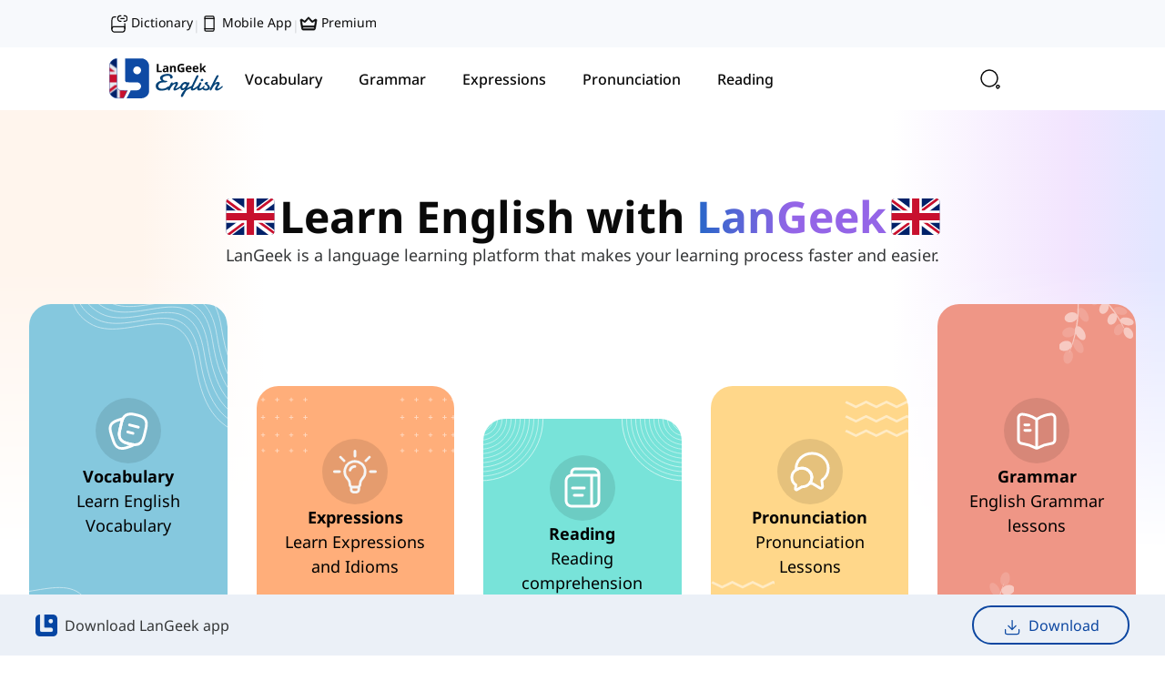

--- FILE ---
content_type: text/html
request_url: https://langeek.co/
body_size: 40969
content:
<!DOCTYPE html><html translate="no" lang="en"><head><meta charSet="utf-8"/><meta name="viewport" content="width=device-width"/><link rel="canonical" href="https://langeek.co/" id="canonical"/><link rel="alternate" href="https://langeek.co/" hrefLang="en" id="alternate-en"/><link rel="alternate" href="https://langeek.co/en-FR" hrefLang="fr" id="alternate-en-FR"/><link rel="alternate" href="https://langeek.co/en-ES" hrefLang="es" id="alternate-en-ES"/><link rel="alternate" href="https://langeek.co/en-TR" hrefLang="tr" id="alternate-en-TR"/><link rel="alternate" href="https://langeek.co/en-IT" hrefLang="it" id="alternate-en-IT"/><link rel="alternate" href="https://langeek.co/en-RU" hrefLang="ru" id="alternate-en-RU"/><link rel="alternate" href="https://langeek.co/en-UK" hrefLang="uk" id="alternate-en-UK"/><link rel="alternate" href="https://langeek.co/en-VI" hrefLang="vi" id="alternate-en-VI"/><link rel="alternate" href="https://langeek.co/en-HI" hrefLang="hi" id="alternate-en-HI"/><link rel="alternate" href="https://langeek.co/en-AR" hrefLang="ar" id="alternate-en-AR"/><link rel="alternate" href="https://langeek.co/en-FIL" hrefLang="tl" id="alternate-en-FIL"/><link rel="alternate" href="https://langeek.co/en-FA" hrefLang="fa" id="alternate-en-FA"/><link rel="alternate" href="https://langeek.co/en-ID" hrefLang="id" id="alternate-en-ID"/><link rel="alternate" href="https://langeek.co/en-DE" hrefLang="de" id="alternate-en-DE"/><link rel="alternate" href="https://langeek.co/en-PT" hrefLang="pt" id="alternate-en-PT"/><link rel="alternate" href="https://langeek.co/en-JA" hrefLang="ja" id="alternate-en-JA"/><link rel="alternate" href="https://langeek.co/en-ZH" hrefLang="zh" id="alternate-en-ZH"/><link rel="alternate" href="https://langeek.co/en-KO" hrefLang="ko" id="alternate-en-KO"/><link rel="alternate" href="https://langeek.co/en-PL" hrefLang="pl" id="alternate-en-PL"/><link rel="alternate" href="https://langeek.co/en-EL" hrefLang="el" id="alternate-en-EL"/><link rel="alternate" href="https://langeek.co/en-UR" hrefLang="ur" id="alternate-en-UR"/><link rel="alternate" href="https://langeek.co/en-BN" hrefLang="bn" id="alternate-en-BN"/><link rel="alternate" href="https://langeek.co/en-NL" hrefLang="nl" id="alternate-en-NL"/><link rel="alternate" href="https://langeek.co/en-SV" hrefLang="sv" id="alternate-en-SV"/><link rel="alternate" href="https://langeek.co/en-CS" hrefLang="cs" id="alternate-en-CS"/><link rel="alternate" href="https://langeek.co/en-RO" hrefLang="ro" id="alternate-en-RO"/><link rel="alternate" href="https://langeek.co/en-HU" hrefLang="hu" id="alternate-en-HU"/><script type="application/ld+json">{"@context":"https://schema.org","@graph":[{"@type":"Organization","@id":"https://langeek.co/#organization","name":"LanGeek","url":"https://langeek.co/","sameAs":["https://www.facebook.com/langeek.co/","https://x.com/langeek_co","https://www.linkedin.com/company/langeek","https://www.instagram.com/langeek.co","https://t.me/langeek","https://www.youtube.com/@langeek-co","https://www.tiktok.com/@langeek.co"],"logo":{"@type":"ImageObject","@id":"https://langeek.co/#logo","url":"https://langeek.co/assets/logo/pwa-192x192.png","contentUrl":"https://langeek.co/assets/logo/pwa-192x192.png","caption":"LanGeek","inLanguage":"en","width":192,"height":192},"description":"LanGeek is a language learning platform that makes your learning process faster and easier."},{"@type":"WebSite","@id":"https://langeek.co/#website","url":"https://langeek.co/","name":"LanGeek","publisher":{"@id":"https://langeek.co/#organization"},"potentialAction":{"@type":"SearchAction","target":"https://langeek.co/?search={search_term_string}","query-input":"required name=search_term_string"},"inLanguage":"en"}]}</script><title>Learn English Vocabulary and Grammar | LanGeek</title><meta name="Description" content="LanGeek is a language learning platform that makes your learning process faster and easier."/><meta property="og:title" content="Learn English Vocabulary and Grammar | LanGeek"/><meta property="og:description" content="LanGeek is a language learning platform that makes your learning process faster and easier."/><meta property="og:url" content="https://langeek.co/"/><meta property="og:locale" content="en_US"/><meta property="og:site_name" content="Langeek"/><meta property="og:type" content="website"/><meta property="og:image" content="/assets/logo/langeek.png" itemProp="image"/><meta name="next-head-count" content="40"/><meta name="application-name" content="LanGeek"/><meta name="apple-mobile-web-app-capable" content="yes"/><meta name="apple-mobile-web-app-status-bar-style" content="default"/><meta name="apple-mobile-web-app-title" content="LanGeek"/><meta name="format-detection" content="telephone=no"/><meta name="mobile-web-app-capable" content="yes"/><meta name="msapplication-TileColor" content="#2B5797"/><meta name="msapplication-tap-highlight" content="no"/><meta name="theme-color" content="#000000"/><link rel="manifest" href="/assets/manifest.json"/><meta name="msapplication-TileColor" content="#da532c"/><meta name="theme-color" content="#ffffff"/><meta name="google-site-verification" content="TFz_eBSsgpR2wo5xPB12xaOdCtltKMxj4XUyoUw4DMU"/><link rel="apple-touch-icon" sizes="57x57" href="/assets/favicon/base/favicon-57x57.png"/><link rel="apple-touch-icon" sizes="60x60" href="/assets/favicon/base/favicon-60x60.png"/><link rel="apple-touch-icon" sizes="72x72" href="/assets/favicon/base/favicon-72x72.png"/><link rel="apple-touch-icon" sizes="76x76" href="/assets/favicon/base/favicon-76x76.png"/><link rel="apple-touch-icon" sizes="114x114" href="/assets/favicon/base/favicon-114x114.png"/><link rel="apple-touch-icon" sizes="120x120" href="/assets/favicon/base/favicon-120x120.png"/><link rel="apple-touch-icon" sizes="144x144" href="/assets/favicon/base/favicon-144x144.png"/><link rel="apple-touch-icon" sizes="152x152" href="/assets/favicon/base/favicon-152x152.png"/><link rel="apple-touch-icon" sizes="180x180" href="/assets/favicon/base/favicon-180x180.png"/><link rel="icon" type="image/svg+xml" href="/assets/favicon/base/favicon.svg"/><link rel="icon" type="image/png" sizes="16x16" href="/assets/favicon/base/favicon-16x16.png"/><link rel="icon" type="image/png" sizes="32x32" href="/assets/favicon/base/favicon-32x32.png"/><link rel="icon" type="image/png" sizes="96x96" href="/assets/favicon/base/favicon-96x96.png"/><link rel="icon" type="image/png" sizes="192x192" href="/assets/favicon/base/favicon-192x192.png"/><link rel="shortcut icon" type="image/x-icon" href="/assets/favicon/base/favicon.ico"/><link rel="icon" type="image/x-icon" href="/assets/favicon/base/favicon.ico"/><meta name="msapplication-TileColor" content="#ffffff"/><meta name="msapplication-TileImage" content="/assets/favicon/base/favicon-144x144.png"/><meta name="msapplication-config" content="/assets/favicon/base/browserconfig.xml"/><link rel="preload" href="/next/static/css/997e4d608e5e8c3a.css" as="style"/><link rel="stylesheet" href="/next/static/css/997e4d608e5e8c3a.css" data-n-g=""/><link rel="preload" href="/next/static/css/9498bc88d69ce3ea.css" as="style"/><link rel="stylesheet" href="/next/static/css/9498bc88d69ce3ea.css" data-n-p=""/><link rel="preload" href="/next/static/css/440e6949bdd1cfd1.css" as="style"/><link rel="stylesheet" href="/next/static/css/440e6949bdd1cfd1.css"/><link rel="preload" href="/next/static/css/c96498935b3b3b6f.css" as="style"/><link rel="stylesheet" href="/next/static/css/c96498935b3b3b6f.css"/><noscript data-n-css=""></noscript><script defer="" nomodule="" src="/next/static/chunks/polyfills-c67a75d1b6f99dc8.js"></script><script defer="" src="/next/static/chunks/629.e8e8ecb785e71fc8.js"></script><script defer="" src="/next/static/chunks/2055.fbec8e27ef766fec.js"></script><script defer="" src="/next/static/chunks/3809.c69a94b9d10ed920.js"></script><script defer="" src="/next/static/chunks/2679.21450b27de5c5285.js"></script><script defer="" src="/next/static/chunks/3333.1b3f5cf268b5637b.js"></script><script defer="" src="/next/static/chunks/719-b14835660b096b28.js"></script><script defer="" src="/next/static/chunks/1141-375212aa7772a2f8.js"></script><script defer="" src="/next/static/chunks/3545-40834268edcc78eb.js"></script><script defer="" src="/next/static/chunks/4520-0fbc7a523abb9fe1.js"></script><script defer="" src="/next/static/chunks/2122-583a86ca6837d50a.js"></script><script defer="" src="/next/static/chunks/3300-e462f2cc256a7286.js"></script><script defer="" src="/next/static/chunks/3887-06e6a9035af49f2e.js"></script><script src="/next/static/chunks/webpack-3a1786a69715b356.js" defer=""></script><script src="/next/static/chunks/framework-560765ab0625ba27.js" defer=""></script><script src="/next/static/chunks/main-01c5e2196f166322.js" defer=""></script><script src="/next/static/chunks/pages/_app-56b4d2bd4b4f5867.js" defer=""></script><script src="/next/static/chunks/3b1baa31-1db1e014e5f583e6.js" defer=""></script><script src="/next/static/chunks/3202-e4c3fb1ba66a398d.js" defer=""></script><script src="/next/static/chunks/4763-81be9e86213a84aa.js" defer=""></script><script src="/next/static/chunks/7262-efef81cef1141a68.js" defer=""></script><script src="/next/static/chunks/6733-a130de86a2c8791c.js" defer=""></script><script src="/next/static/chunks/pages/index-ec596eaa45f89576.js" defer=""></script><script src="/next/static/qjbre_Mk_9kx96ZEDWdGD/_buildManifest.js" defer=""></script><script src="/next/static/qjbre_Mk_9kx96ZEDWdGD/_ssgManifest.js" defer=""></script></head><body><div id="__next" data-reactroot=""><script>!function(){try{var d=document.documentElement,n='data-mode',s='setAttribute';var e=localStorage.getItem('theme');if('system'===e||(!e&&false)){var t='(prefers-color-scheme: dark)',m=window.matchMedia(t);if(m.media!==t||m.matches){d.style.colorScheme = 'dark';d[s](n,'dark')}else{d.style.colorScheme = 'light';d[s](n,'light')}}else if(e){d[s](n,e|| '')}else{d[s](n,'light')}if(e==='light'||e==='dark'||!e)d.style.colorScheme=e||'light'}catch(e){}}()</script><div dir="ltr"><div class=" tw-flex tw-flex-col tw-min-h-[100vh] tw-bg-background"><div></div><div><div data-syncdate="0" data-loading="false"></div></div><div class="Sticky_sticky__DWHz4 Sticky_top__Zsal_ Sticky_visible__pra6Y"><div class="tw-top-0 tw-z-[1030] !tw-w-full tw-bg-background tw-backdrop-blur tw-bg-opacity-80 tw-transition-all tw-duration-300 tw-ease-in-out !tw-top-0"><div class="tw-bg-blue-light-4 tw-hidden xl:tw-block tw-w-full xl:tw-px-[120px]"><div class="tw-mx-auto tw-max-w-[var(--container-max)]"><div class="tw-flex tw-flex-nowrap tw-items-center tw-justify-between"><div class="tw-flex tw-flex-nowrap tw-items-end tw-gap-4 tw-py-[14px] tw-pr-4"><a class="tw-text-sm tw-text-title tw-font-medium hover:tw-text-purple-1 tw-transition-all tw-duration-300" title="Picture Dictionary" href="https://dictionary.langeek.co"><svg width="24" height="24" viewBox="0 0 24 24" fill="none" xmlns="http://www.w3.org/2000/svg" stroke="#0A0A0A" class="tw-me-1 tw-w-5"><path d="M3.5 19V8C3.5 4 4.5 3 8.5 3M20.5 12V18C20.5 18.14 20.5 18.28 20.49 18.42" stroke-width="1.5" stroke-linecap="round" stroke-linejoin="round"></path><path d="M6.35 16H20.5V19.5C20.5 21.43 18.93 23 17 23H7C5.07 23 3.5 21.43 3.5 19.5V18.85C3.5 17.28 4.78 16 6.35 16Z" stroke-width="1.5" stroke-linecap="round" stroke-linejoin="round"></path><path d="M19.5841 8.88892H20.4816C22.2767 8.88892 23.7508 7.25159 23.7508 5.24304C23.7508 3.24113 22.2827 1.59717 20.4816 1.59717H19.5841" stroke-width="1.5" stroke-linecap="round" stroke-linejoin="round"></path><path d="M15.4174 1.59717H14.5246C12.721 1.59717 11.2507 3.2345 11.2507 5.24304C11.2507 7.24496 12.721 8.88892 14.5246 8.88892H15.4174" stroke-width="1.5" stroke-linecap="round" stroke-linejoin="round"></path><path d="M15.4175 5.24316H19.5842" stroke-width="1.5" stroke-linecap="round" stroke-linejoin="round"></path></svg>Dictionary</a><span class="tw-text-sm tw-text-title tw-opacity-15">|</span><a class="tw-text-sm tw-text-title tw-font-medium hover:tw-text-purple-1 tw-transition-all tw-duration-300" title="Mobile App Download" href="/en/mobile-app"><svg width="24" height="24" viewBox="0 0 24 24" fill="none" xmlns="http://www.w3.org/2000/svg" stroke="#0A0A0A" class="tw-me-1 tw-w-5"><path d="M16.5 2.25H7.5C6.67157 2.25 6 2.92157 6 3.75V20.25C6 21.0784 6.67157 21.75 7.5 21.75H16.5C17.3284 21.75 18 21.0784 18 20.25V3.75C18 2.92157 17.3284 2.25 16.5 2.25Z" stroke-width="1.5" stroke-linecap="round" stroke-linejoin="round"></path><path d="M6 5.25H18" stroke-width="1.5" stroke-linecap="round" stroke-linejoin="round"></path><path d="M6 18.75H18" stroke-width="1.5" stroke-linecap="round" stroke-linejoin="round"></path></svg>Mobile App</a><span class="tw-text-sm tw-text-title tw-opacity-15">|</span><a class="tw-text-sm tw-text-title tw-font-medium hover:tw-text-purple-1 tw-transition-all tw-duration-300" title="Premium" rel="nofollow" href="/en/plans"><svg width="24" height="24" viewBox="0 0 24 24" fill="none" xmlns="http://www.w3.org/2000/svg" stroke="#0A0A0A" class="tw-me-1 tw-w-5"><path fill-rule="evenodd" clip-rule="evenodd" d="M7.035 8.641L11.031 4.061C11.1517 3.92266 11.3006 3.81177 11.4678 3.73578C11.6349 3.6598 11.8164 3.62048 12 3.62048C12.1836 3.62048 12.3651 3.6598 12.5322 3.73578C12.6994 3.81177 12.8483 3.92266 12.969 4.061L16.965 8.641L20.778 6.233C20.9873 6.10147 21.23 6.03299 21.4772 6.03574C21.7244 6.0385 21.9655 6.11237 22.1718 6.24853C22.3781 6.38469 22.5408 6.57738 22.6405 6.80357C22.7402 7.02975 22.7727 7.27987 22.734 7.524L20.922 18.846C20.8537 19.2738 20.6352 19.6632 20.3057 19.9443C19.9761 20.2255 19.5572 20.3799 19.124 20.38H4.876C3.982 20.38 3.219 19.73 3.078 18.846L1.266 7.524C1.22688 7.27975 1.25904 7.0294 1.35862 6.80296C1.45819 6.57652 1.62097 6.38361 1.82742 6.24734C2.03387 6.11108 2.27524 6.03725 2.5226 6.03471C2.76995 6.03216 3.01279 6.10101 3.222 6.233L7.035 8.641ZM2.822 7.755L4.559 18.609C4.57091 18.6845 4.60938 18.7533 4.66749 18.803C4.72561 18.8527 4.79954 18.88 4.876 18.88H19.124C19.2005 18.88 19.2744 18.8527 19.3325 18.803C19.3906 18.7533 19.4291 18.6845 19.441 18.609L21.178 7.755L17.611 10.007C17.3516 10.1708 17.0421 10.2366 16.7385 10.1924C16.4348 10.1482 16.157 9.99699 15.955 9.76601L12 5.232L8.045 9.76601C7.628 10.243 6.925 10.346 6.389 10.007L2.822 7.755Z" fill="#0A0A0A"></path><path fill-rule="evenodd" clip-rule="evenodd" d="M20.037 15.129C20.2359 15.129 20.4267 15.208 20.5673 15.3487C20.708 15.4894 20.787 15.6801 20.787 15.879C20.787 16.0779 20.708 16.2687 20.5673 16.4094C20.4267 16.55 20.2359 16.629 20.037 16.629H3.96301C3.7641 16.629 3.57333 16.55 3.43268 16.4094C3.29203 16.2687 3.21301 16.0779 3.21301 15.879C3.21301 15.6801 3.29203 15.4894 3.43268 15.3487C3.57333 15.208 3.7641 15.129 3.96301 15.129H20.037Z" fill="#0A0A0A"></path></svg>Premium</a></div><div class="tw-flex tw-flex-nowrap tw-items-center tw-gap-[6px]"><div class="tw-block"></div></div></div></div></div><div class="tw-px-4 md:tw-px-8 xl:tw-px-[120px]"><div class="tw-max-w-[var(--container-max)] tw-mx-auto"><nav class="tw-flex tw-flex-col"><div class="tw-flex-nowrap tw-items-center tw-justify-between md:tw-gap-6 tw-flex xl:tw-gap-12"><a class="tw-flex tw-font-text-bold tw-z-10 tw-p-0 tw-py-4 xl:tw-py-3 tw-gap-3 tw-flex tw-items-center hover:tw-no-underline" href="/en"><div class="tw-flex tw-items-center"><img class="dark:tw-contrast-200 dark:tw-invert dark:tw-brightness-0" src="/assets/logo/logo-en.svg" alt="LanGeek Website" height="45" width="125"/></div></a><div class="tw-relative tw-hidden md:tw-flex tw-w-full tw-gap-1.5 xl:tw-gap-0.5 tw-flex-nowrap tw-items-center tw-py-3 xl:tw-py-2"><div class="NavbarDesktop_highlight__7LaAf NavbarDesktop_instant__Zlx1g"></div><a class="null tw-font-text-medium tw-px-2 xl:tw-px-4 tw-py-2 xl:tw-py-3 tw-rounded-3xl tw-hidden md:tw-flex tw-items-center tw-justify-center tw-relative tw-transition-all tw-duration-300" title="Learn English Vocabulary" href="/en/vocab"><div class="tw-flex tw-items-center tw-justify-center tw-h-6"><svg width="24" height="24" viewBox="0 0 24 24" fill="none" xmlns="http://www.w3.org/2000/svg" stroke="#0A0A0A" class="tw-transition-all tw-duration-300 xl:tw-mr-2
                                        xl:tw-opacity-0 tw-stroke-gray-58 xl:tw-w-0"><path d="M21.6602 10.4385L20.6802 14.6185C19.8402 18.2285 18.1802 19.6885 15.0602 19.3885C14.5602 19.3485 14.0202 19.2585 13.4402 19.1185L11.7602 18.7185C7.59018 17.7285 6.30018 15.6685 7.28018 11.4885L8.26018 7.29854C8.46018 6.44854 8.70018 5.70854 9.00018 5.09854C10.1702 2.67854 12.1602 2.02854 15.5002 2.81854L17.1702 3.20854C21.3602 4.18854 22.6402 6.25854 21.6602 10.4385Z" stroke-width="1.5" stroke-linecap="round" stroke-linejoin="round"></path><path d="M15.0603 19.3916C14.4403 19.8116 13.6603 20.1616 12.7103 20.4716L11.1303 20.9916C7.16034 22.2716 5.07034 21.2016 3.78034 17.2316L2.50034 13.2816C1.22034 9.31156 2.28034 7.21156 6.25034 5.93156L7.83034 5.41156C8.24034 5.28156 8.63034 5.17156 9.00034 5.10156C8.70034 5.71156 8.46034 6.45156 8.26034 7.30156L7.28034 11.4916C6.30034 15.6716 7.59034 17.7316 11.7603 18.7216L13.4403 19.1216C14.0203 19.2616 14.5603 19.3516 15.0603 19.3916Z" stroke-width="1.5" stroke-linecap="round" stroke-linejoin="round"></path><path d="M12.6396 8.53125L17.4896 9.76125" stroke-width="1.5" stroke-linecap="round" stroke-linejoin="round"></path><path d="M11.6602 12.3984L14.5602 13.1384" stroke-width="1.5" stroke-linecap="round" stroke-linejoin="round"></path></svg><span class="tw-transition-all tw-duration-300 tw-whitespace-nowrap
                                    tw-text-title tw-hidden xl:tw-block">Vocabulary</span></div></a><a class="null tw-font-text-medium tw-px-2 xl:tw-px-4 tw-py-2 xl:tw-py-3 tw-rounded-3xl tw-hidden md:tw-flex tw-items-center tw-justify-center tw-relative tw-transition-all tw-duration-300" title="English Grammar Lessons" href="/en/grammar"><div class="tw-flex tw-items-center tw-justify-center tw-h-6"><svg width="24" height="24" viewBox="0 0 24 24" fill="none" xmlns="http://www.w3.org/2000/svg" stroke="#0A0A0A" class="tw-transition-all tw-duration-300 xl:tw-mr-2
                                        xl:tw-opacity-0 tw-stroke-gray-58 xl:tw-w-0"><path d="M22 16.7417V4.67165C22 3.47165 21.02 2.58165 19.83 2.68165H19.77C17.67 2.86165 14.48 3.93165 12.7 5.05165L12.53 5.16165C12.24 5.34165 11.76 5.34165 11.47 5.16165L11.22 5.01165C9.44 3.90165 6.26 2.84165 4.16 2.67165C2.97 2.57165 2 3.47165 2 4.66165V16.7417C2 17.7017 2.78 18.6017 3.74 18.7217L4.03 18.7617C6.2 19.0517 9.55 20.1517 11.47 21.2017L11.51 21.2217C11.78 21.3717 12.21 21.3717 12.47 21.2217C14.39 20.1617 17.75 19.0517 19.93 18.7617L20.26 18.7217C21.22 18.6017 22 17.7017 22 16.7417Z" stroke-width="1.5" stroke-linecap="round" stroke-linejoin="round"></path><path d="M12 5.48828V20.4883" stroke-width="1.5" stroke-linecap="round" stroke-linejoin="round"></path><path d="M7.75 8.48828H5.5" stroke-width="1.5" stroke-linecap="round" stroke-linejoin="round"></path><path d="M8.5 11.4883H5.5" stroke-width="1.5" stroke-linecap="round" stroke-linejoin="round"></path></svg><span class="tw-transition-all tw-duration-300 tw-whitespace-nowrap
                                    tw-text-title tw-hidden xl:tw-block">Grammar</span></div></a><a class="null tw-font-text-medium tw-px-2 xl:tw-px-4 tw-py-2 xl:tw-py-3 tw-rounded-3xl tw-hidden md:tw-flex tw-items-center tw-justify-center tw-relative tw-transition-all tw-duration-300" title="English Expressions" href="/en/expressions"><div class="tw-flex tw-items-center tw-justify-center tw-h-6"><svg width="24" height="24" viewBox="0 0 24 24" fill="none" xmlns="http://www.w3.org/2000/svg" stroke="#0A0A0A" class="tw-transition-all tw-duration-300 xl:tw-mr-2
                                        xl:tw-opacity-0 tw-stroke-gray-58 xl:tw-w-0"><path d="M10.0938 21.8906C10.0938 22.5545 10.633 23.0938 11.2969 23.0938H12.7031C13.367 23.0938 13.9062 22.5545 13.9062 21.8906V20.6875H10.0938V21.8906ZM17.4219 12C17.4219 8.65812 14.4237 6.07183 11.0225 6.66309L10.6924 6.73047C8.88884 7.15098 7.4173 8.51459 6.85059 10.2598L6.75 10.6143C6.30424 12.4175 6.74992 14.2613 7.95312 15.6084L8.2041 15.8711C8.94534 16.598 9.39055 17.7072 9.39062 18.9268V19.0781C9.39062 19.742 9.9299 20.2812 10.5938 20.2812H13.4062C14.0701 20.2812 14.6094 19.742 14.6094 19.0781V18.9238C14.6095 17.8062 15.0091 16.7464 15.6963 15.9795L15.8379 15.8301C16.8586 14.8071 17.4219 13.4451 17.4219 12ZM0.703125 11.7969H3.5625C3.67467 11.7969 3.76562 11.8878 3.76562 12C3.76562 12.1122 3.67467 12.2031 3.5625 12.2031H0.703125C0.590955 12.2031 0.5 12.1122 0.5 12C0.5 11.8878 0.590955 11.7969 0.703125 11.7969ZM20.4375 11.7969H23.2969C23.409 11.7969 23.5 11.8878 23.5 12C23.5 12.1122 23.409 12.2031 23.2969 12.2031H20.4375C20.3253 12.2031 20.2344 12.1122 20.2344 12C20.2344 11.8878 20.3253 11.7969 20.4375 11.7969ZM3.90137 3.90137C3.97084 3.83192 4.07842 3.82287 4.15723 3.875L4.18848 3.90137L6.17773 5.89062C6.24681 5.96009 6.25517 6.06681 6.20312 6.14551L6.17773 6.17773C6.10829 6.24719 6.00071 6.25535 5.92188 6.20312L5.89062 6.17773L3.90137 4.18848C3.82214 4.10914 3.82207 3.98066 3.90137 3.90137ZM19.8115 3.90137C19.8809 3.83212 19.9878 3.82333 20.0664 3.875L20.0986 3.90137C20.1681 3.97084 20.1771 4.07841 20.125 4.15723L20.0986 4.18848L18.1094 6.17773C18.0399 6.24683 17.9332 6.25515 17.8545 6.20312L17.8223 6.17773C17.7528 6.10823 17.7447 6.0007 17.7969 5.92188L17.8223 5.89062L19.8115 3.90137ZM12 0.5C12.1122 0.5 12.2031 0.590955 12.2031 0.703125V3.5625C12.2031 3.67467 12.1122 3.76562 12 3.76562C11.8878 3.76562 11.7969 3.67467 11.7969 3.5625V0.703125C11.7969 0.590955 11.8878 0.5 12 0.5ZM9.6875 20.4258L9.52148 20.2764C9.19114 19.9803 8.98438 19.5527 8.98438 19.0781V18.9268C8.98431 17.9382 8.65139 16.9641 8.04492 16.292L7.91992 16.1611C6.523 14.7913 5.91829 12.8549 6.27148 10.9062L6.35547 10.5166C6.83189 8.58985 8.32773 7.02394 10.2178 6.43848L10.6006 6.33496C14.3872 5.45256 17.8281 8.28525 17.8281 12C17.8281 13.458 17.2976 14.833 16.3262 15.9062L16.126 16.1162C15.42 16.8236 15.0157 17.8727 15.0156 18.9238V19.0781C15.0156 19.5528 14.8089 19.9803 14.4785 20.2764L14.3125 20.4258V21.8906C14.3125 22.7776 13.5901 23.5 12.7031 23.5H11.2969C10.4099 23.5 9.6875 22.7776 9.6875 21.8906V20.4258Z" fill="#949494"></path></svg><span class="tw-transition-all tw-duration-300 tw-whitespace-nowrap
                                    tw-text-title tw-hidden xl:tw-block">Expressions</span></div></a><a class="null tw-font-text-medium tw-px-2 xl:tw-px-4 tw-py-2 xl:tw-py-3 tw-rounded-3xl tw-hidden md:tw-flex tw-items-center tw-justify-center tw-relative tw-transition-all tw-duration-300" title="English Pronunciation" href="/en/pronunciation"><div class="tw-flex tw-items-center tw-justify-center tw-h-6"><svg width="24" height="24" viewBox="0 0 24 24" fill="none" xmlns="http://www.w3.org/2000/svg" stroke="#0A0A0A" class="tw-transition-all tw-duration-300 xl:tw-mr-2
                                        xl:tw-opacity-0 tw-stroke-gray-58 xl:tw-w-0"><path d="M18.4698 16.83L18.8598 19.99C18.9598 20.82 18.0698 21.4 17.3598 20.97L13.1698 18.48C12.7098 18.48 12.2599 18.45 11.8199 18.39C12.5599 17.52 12.9998 16.42 12.9998 15.23C12.9998 12.39 10.5398 10.09 7.49985 10.09C6.33985 10.09 5.26985 10.42 4.37985 11C4.34985 10.75 4.33984 10.5 4.33984 10.24C4.33984 5.68999 8.28985 2 13.1698 2C18.0498 2 21.9998 5.68999 21.9998 10.24C21.9998 12.94 20.6098 15.33 18.4698 16.83Z" stroke-width="1.5" stroke-linecap="round" stroke-linejoin="round"></path><path d="M13 15.2298C13 16.4198 12.56 17.5198 11.82 18.3898C10.83 19.5898 9.26 20.3598 7.5 20.3598L4.89 21.9098C4.45 22.1798 3.89 21.8098 3.95 21.2998L4.2 19.3298C2.86 18.3998 2 16.9098 2 15.2298C2 13.4698 2.94 11.9198 4.38 10.9998C5.27 10.4198 6.34 10.0898 7.5 10.0898C10.54 10.0898 13 12.3898 13 15.2298Z" stroke-width="1.5" stroke-linecap="round" stroke-linejoin="round"></path></svg><span class="tw-transition-all tw-duration-300 tw-whitespace-nowrap
                                    tw-text-title tw-hidden xl:tw-block">Pronunciation</span></div></a><a class="null tw-font-text-medium tw-px-2 xl:tw-px-4 tw-py-2 xl:tw-py-3 tw-rounded-3xl tw-hidden md:tw-flex tw-items-center tw-justify-center tw-relative tw-transition-all tw-duration-300" title="English reading practice" href="/en/reading"><div class="tw-flex tw-items-center tw-justify-center tw-h-6"><svg width="24" height="24" viewBox="0 0 24 24" fill="none" xmlns="http://www.w3.org/2000/svg" stroke="#0A0A0A" class="tw-transition-all tw-duration-300 xl:tw-mr-2
                                        xl:tw-opacity-0 tw-stroke-gray-58 xl:tw-w-0"><path d="M21 5V19C21 20.6569 19.6569 22 18 22H17M21 5H17M21 5V4.5C21 2.84315 19.6569 1.5 18 1.5H8C6.89543 1.5 6 2.39543 6 3.5V5M17 5V22M17 5H6M17 22H6C4.34315 22 3 20.6569 3 19V8C3 6.34315 4.34315 5 6 5V5" stroke-width="1.5"></path><path d="M6.5 12H13" stroke-width="1.5" stroke-linecap="round"></path><path d="M7.5 16L12 16" stroke-width="1.5" stroke-linecap="round"></path></svg><span class="tw-transition-all tw-duration-300 tw-whitespace-nowrap
                                    tw-text-title tw-hidden xl:tw-block">Reading</span></div></a></div><div class="tw-flex tw-gap-1 tw-justify-end tw-items-center false"><div class="tw-cursor-pointer hover:tw-bg-blue-light-1 tw-z-50 tw-p-3 tw-rounded-2xl tw-transition-all tw-duration-300 tw-ease-in-out tw-flex tw-items-center tw-justify-center"><img src="/assets/icons/search-normal-black.svg" alt="search" class="dark:tw-contrast-200 dark:tw-invert dark:tw-saturate-[1.2] dark:tw-brightness-75" width="24" height="24"/></div><a class=" tw-cursor-pointer tw-justify-end hover:tw-no-underline"><div class="tw-bg-background dark:tw-bg-blue-light-5 tw-rounded-xl tw-p-3 tw-flex tw-items-center tw-justify-center"><span class=" dark:tw-saturate-[1.2] dark:tw-brightness-75" style="display:inline-block;width:24px;height:24px"></span></div></a><div class="tw-ml-auto"></div><button aria-expanded="false" aria-controls="navbar" class="tw-flex tw-z-[12] tw-bg-transparent tw-text-[1.3rem] tw-shadow-none tw-outline-none tw-outline-offset-0 tw-border-none tw-flex xl:tw-hidden tw-items-center" id="menuButton"><span class="tw-sr-only">Toggle navigation</span><svg width="24" height="24" viewBox="0 0 24 24" fill="none" xmlns="http://www.w3.org/2000/svg" stroke="#0A0A0A" class="tw-stroke-title"><path d="M3 7H21" stroke-width="1.5" stroke-linecap="round"></path><path d="M3 12H21" stroke-width="1.5" stroke-linecap="round"></path><path d="M3 17H21" stroke-width="1.5" stroke-linecap="round"></path></svg></button></div></div></nav></div></div></div></div><div class="tw-flex tw-flex-col xl:tw-hidden tw-bg-background tw-overflow-y-scroll tw-fixed tw-top-0 tw-bottom-0 tw-left-0 tw-h-full tw-w-[400px] tw-max-w-[85%] tw-z-[1502] tw-transition-all tw-ease-in-out tw-duration-300 rtl:tw-translate-x-full ltr:-tw-translate-x-full "><div class="tw-flex tw-justify-between tw-w-full tw-mt-4 tw-self-start tw-items-center tw-px-3"><div class="tw-flex tw-flex-col tw-justify-start "><a class="tw-pt-2 tw-mb-4 tw-flex tw-items-center" href="/en"><span class="" style="display:inline-block;height:40px"></span></a></div><button type="button" class="tw-text-title tw-px-0 hover:tw-opacity-75 tw-text-xl tw-border-none tw-bg-transparent" aria-label="Close"><svg width="24" height="24" viewBox="0 0 24 24" fill="none" xmlns="http://www.w3.org/2000/svg" stroke="#0A0A0A" class="tw-w-6 tw-h-6 tw-stroke-title" aria-hidden="true"><path d="M7 16.7998L17 6.7998" stroke-width="1.5" stroke-linecap="round" stroke-linejoin="round"></path><path d="M17 16.7998L7 6.7998" stroke-width="1.5" stroke-linecap="round" stroke-linejoin="round"></path></svg></button></div><a class="tw-rounded-[10px] tw-px-3 tw-py-4 tw-bg-background tw-flex tw-items-center tw-justify-between"><span><span class="undefined dark:tw-saturate-[1.2] dark:tw-brightness-75" style="display:inline-block;width:30px;height:30px"></span><span class="tw-font-text-medium tw-text-base tw-text-title tw-ml-3 tw-mr-0">EN</span></span><svg width="24" height="24" viewBox="0 0 24 24" fill="none" xmlns="http://www.w3.org/2000/svg" stroke="#0A0A0A" class="tw-stroke-title rtl:tw-rotate-180"><path d="M8.91 20.2533L15.43 13.7333C16.2 12.9633 16.2 11.7033 15.43 10.9333L8.91 4.41333" stroke-width="1.5" stroke-miterlimit="10" stroke-linecap="round" stroke-linejoin="round"></path></svg></a><div class="tw-group hover:tw-text-purple tw-transition-all tw-duration-300 tw-text-title hover:tw-no-underline hover:tw-cursor-pointer tw-flex tw-items-center tw-px-3 tw-py-4 tw-justify-between disabled"><div class="tw-flex tw-gap-2 tw-items-center tw-justify-between"><svg width="24" height="24" viewBox="0 0 24 24" fill="none" xmlns="http://www.w3.org/2000/svg" stroke="#0A0A0A" class="tw-stroke-title tw-h-6 tw-w-6"><path d="M12.15 16.5V18.6" stroke-width="1.5" stroke-linecap="round" stroke-linejoin="round"></path><path d="M7.14999 22H17.15V21C17.15 19.9 16.25 19 15.15 19H9.14999C8.04999 19 7.14999 19.9 7.14999 21V22V22Z" stroke-width="1.5" stroke-miterlimit="10"></path><path d="M6.14999 22H18.15" stroke-width="1.5" stroke-linecap="round" stroke-linejoin="round"></path><path d="M12 16C8.13 16 5 12.87 5 9V6C5 3.79 6.79 2 9 2H15C17.21 2 19 3.79 19 6V9C19 12.87 15.87 16 12 16Z" stroke-width="1.5" stroke-linecap="round" stroke-linejoin="round"></path><path d="M5.47001 11.65C4.72001 11.41 4.06001 10.97 3.54001 10.45C2.64001 9.44998 2.04001 8.24998 2.04001 6.84998C2.04001 5.44998 3.14001 4.34998 4.54001 4.34998H5.19001C4.99001 4.80998 4.89001 5.31998 4.89001 5.84998V8.84998C4.89001 9.84998 5.10001 10.79 5.47001 11.65Z" stroke-width="1.5" stroke-linecap="round" stroke-linejoin="round"></path><path d="M18.53 11.65C19.28 11.41 19.94 10.97 20.46 10.45C21.36 9.44998 21.96 8.24998 21.96 6.84998C21.96 5.44998 20.86 4.34998 19.46 4.34998H18.81C19.01 4.80998 19.11 5.31998 19.11 5.84998V8.84998C19.11 9.84998 18.9 10.79 18.53 11.65Z" stroke-width="1.5" stroke-linecap="round" stroke-linejoin="round"></path></svg><span class="tw-font-text-medium">Leaderboard</span></div></div><div class="tw-px-3 tw-py-4"></div><div class="tw-flex tw-flex-col tw-border-solid tw-border-x-0 tw-border-y tw-border-y-blue-light-1 "><div class="tw-flex tw-items-center tw-px-3 tw-py-4 tw-justify-between tw-relative tw-text-left hover:tw-bg-blue-light-1 tw-cursor-pointer tw-text-title"><span class="tw-text-base hover:tw-no-underline hover:tw-text-purple tw-font-text-medium tw-cursor-pointer ">Learn</span><img width="24" height="24" class="tw-transition-all tw-duration-300 dark:tw-contrast-200 dark:tw-invert " src="/assets/icons/arrow-circle-down.svg" alt="chevron"/></div><div class="tw-flex tw-flex-col tw-gap-4 tw-max-h-0 tw-transition-all tw-overflow-hidden tw-duration-300 tw-ease-in-out tw-bg-blue-light-4   "><div><a role="link" aria-label="View Expressions page" class="null tw-flex tw-font-text-medium tw-px-3 tw-py-4 tw-gap-2 tw-items-center tw-text-left tw-text-base hover:tw-no-underline tw-text-title hover:tw-bg-blue-light-1 hover:tw-text-purple " href="/en/expressions"><img src="/assets/icons/header-expressions.svg" class="tw-w-6 tw-h-6 tw-contrast-200 tw-brightness-0 dark:tw-invert" alt="Expressions icon"/><span>Expressions</span></a></div><div><a role="link" aria-label="View Grammar page" class="null tw-flex tw-font-text-medium tw-px-3 tw-py-4 tw-gap-2 tw-items-center tw-text-left tw-text-base hover:tw-no-underline tw-text-title hover:tw-bg-blue-light-1 hover:tw-text-purple " href="/en/grammar"><img src="/assets/icons/header-grammar.svg" class="tw-w-6 tw-h-6 tw-contrast-200 tw-brightness-0 dark:tw-invert" alt="Grammar icon"/><span>Grammar</span></a></div><div><a role="link" aria-label="View Vocabulary page" class="null tw-flex tw-font-text-medium tw-px-3 tw-py-4 tw-gap-2 tw-items-center tw-text-left tw-text-base hover:tw-no-underline tw-text-title hover:tw-bg-blue-light-1 hover:tw-text-purple " href="/en/vocab"><img src="/assets/icons/header-vocabulary.svg" class="tw-w-6 tw-h-6 tw-contrast-200 tw-brightness-0 dark:tw-invert" alt="Vocabulary icon"/><span>Vocabulary</span></a></div><div><a role="link" aria-label="View Pronunciation page" class="null tw-flex tw-font-text-medium tw-px-3 tw-py-4 tw-gap-2 tw-items-center tw-text-left tw-text-base hover:tw-no-underline tw-text-title hover:tw-bg-blue-light-1 hover:tw-text-purple " href="/en/pronunciation"><img src="/assets/icons/header-pronunciation.svg" class="tw-w-6 tw-h-6 tw-contrast-200 tw-brightness-0 dark:tw-invert" alt="Pronunciation icon"/><span>Pronunciation</span></a></div><div><a role="link" aria-label="View Reading page" class="null tw-flex tw-font-text-medium tw-px-3 tw-py-4 tw-gap-2 tw-items-center tw-text-left tw-text-base hover:tw-no-underline tw-text-title hover:tw-bg-blue-light-1 hover:tw-text-purple " href="/en/reading"><img src="/assets/icons/header-reading.svg" class="tw-w-6 tw-h-6 tw-contrast-200 tw-brightness-0 dark:tw-invert" alt="Reading icon"/><span>Reading</span></a></div></div><a href="/en/mobile-app" title="Mobile App Download" class="tw-font-text-medium tw-flex tw-gap-2 tw-items-center tw-text-left tw-px-3 tw-py-4 tw-text-base hover:tw-no-underline tw-text-title hover:tw-bg-blue-light-1 hover:tw-text-purple ">Mobile App</a><a href="/en/plans" title="Premium" rel="nofollow" class="tw-font-text-medium tw-flex tw-gap-2 tw-items-center tw-text-left tw-px-3 tw-py-4 tw-text-base hover:tw-no-underline tw-text-title hover:tw-bg-blue-light-1 hover:tw-text-purple ">Premium</a><a href="https://dictionary.langeek.co" class="tw-font-text-medium tw-flex tw-gap-2 tw-items-center tw-text-left   tw-px-3 tw-py-4 tw-text-base hover:tw-no-underline tw-text-title hover:tw-bg-blue-light-1 hover:tw-text-purple">Dictionary</a></div><div class="tw-flex tw-mt-auto tw-flex-col tw-px-3 tw-py-4"><hr class="tw-w-full"/><a class="tw-w-full tw-self-start tw-py-2 tw-px-6 tw-mr-4 tw-my-auto tw-items-center tw-bg-blue-1 tw-ml-auto xl:tw-px-5 tw-font-text-bold tw-rounded-full hover:tw-no-underline tw-text-white hover:tw-text-white hover:tw-bg-purple tw-transition-all tw-duration-300" href="/en/sign-in"><span class="tw-whitespace-nowrap tw-text-base tw-items-center tw-flex tw-gap-2 tw-font-text-medium tw-justify-center"><img src="/assets/icons/profile.svg" alt="profile" class="tw-brightness-100 tw-invert" width="24" height="24"/>Login</span></a></div></div><main class=" tw-flex-grow"><div class="tw-flex tw-flex-col tw-gap-14 sm:tw-gap-[60px] lg:tw-gap-[120px]"><div class="tw-relative"><div class="tw-relative tw-z-10 tw-flex sm:tw-items-center tw-flex-col tw-gap-5 sm:tw-justify-center tw-min-h-[calc(100svh-80px)] sm:tw-min-h-[45vh] lg:tw-min-h-[88vh] tw-overflow-hidden tw-pt-8 lg:tw-pt-16 tw-relative"><div class="tw-flex tw-justify-center tw-flex-col tw-items-center tw-mx-4 tw-gap-4 sm:tw-gap-8 tw-my-6"><div class="tw-flex tw-flex-row tw-items-center tw-gap-4"><img src="/assets/img/flags/en-rectangle.svg" alt="en" class="tw-w-8 md:tw-w-16" width="75" height="40"/><h1 class="tw-font-text-bold tw-text-center tw-text-title tw-font-extrabold tw-text-[24px] sm:tw-text-[40px] lg:tw-text-[48px] tw-mb-0">Learn English with <span class="tw-font-text-bold tw-font-extrabold tw-text-transparent tw-bg-clip-text tw-bg-gradient-to-r tw-from-[#2666C8] tw-via-[#9465e7] tw-to-[#9465E7] dark:tw-from-[#56AEFF] dark:tw-to-55% dark:tw-to-[#B57AFF]">LanGeek</span></h1><img src="/assets/img/flags/en-rectangle.svg" alt="en" class="tw-w-8 md:tw-w-16" width="75" height="40"/></div><p class="tw-text-sub-title tw-font-text-regular tw-text-base sm:tw-text-lg">LanGeek is a language learning platform that makes your learning process faster and easier.</p></div><div class="tw-mx-auto tw-max-w-[var(--container-max)] tw-w-full dark:tw-opacity-[0.8]"><div class="tw-w-full"><div class="tw-grid tw-grid-cols-2 tw-grid-rows-10 tw-gap-2 tw-px-4 tw-h-[444px] lg:tw-flex lg:tw-flex-row lg:tw-items-end lg:tw-h-[360px]"><div class="tw-relative tw-col-start-1 tw-row-start-1 tw-row-span-6 lg:tw-px-2 lg:tw-py-0 xl:tw-px-4 lg:tw-h-[100%] lg:tw-flex-1"><a class="tw-relative tw-text-title" title="Vocabulary" href="/en/vocab"><div class="tw-relative tw-w-full tw-h-full tw-bg-[#85C8DE] tw-rounded-3xl tw-flex tw-text-black"><div class="tw-p-5 tw-pt-10 lg:tw-pt-5 tw-relative tw-w-full lg:tw-flex tw-flex-col lg:tw-mx-auto lg:tw-my-auto lg:tw-items-center tw-gap-2"><div class="tw-absolute tw-bottom-5 tw-hidden sm:tw-block tw-right-5 lg:tw-relative lg:tw-bottom-0 lg:tw-right-0 lg:tw- tw-p-3 tw-rounded-full tw-bg-[#0000001A]"><svg width="24" height="24" viewBox="0 0 24 24" fill="none" xmlns="http://www.w3.org/2000/svg" stroke="#0A0A0A" class="tw-stroke-white tw-w-8 tw-h-8 lg:tw-w-12 lg:tw-h-12"><path d="M21.66 10.7733L20.68 14.9533C19.84 18.5633 18.18 20.0233 15.06 19.7233C14.56 19.6833 14.02 19.5933 13.44 19.4533L11.76 19.0533C7.59 18.0633 6.3 16.0033 7.28 11.8233L8.26 7.63326C8.46 6.78326 8.7 6.04326 9 5.43326C10.17 3.01326 12.16 2.36326 15.5 3.15326L17.17 3.54326C21.36 4.52326 22.64 6.59326 21.66 10.7733Z" stroke-width="1.5" stroke-linecap="round" stroke-linejoin="round"></path><path d="M15.06 19.7233C14.44 20.1433 13.66 20.4933 12.71 20.8033L11.13 21.3233C7.16001 22.6033 5.07001 21.5333 3.78001 17.5633L2.50001 13.6133C1.22001 9.64335 2.28001 7.54335 6.25001 6.26335L7.83001 5.74335C8.24001 5.61335 8.63001 5.50335 9.00001 5.43335C8.70001 6.04335 8.46001 6.78335 8.26001 7.63335L7.28001 11.8233C6.30001 16.0033 7.59001 18.0633 11.76 19.0533L13.44 19.4534C14.02 19.5934 14.56 19.6833 15.06 19.7233Z" stroke-width="1.5" stroke-linecap="round" stroke-linejoin="round"></path><path d="M12.64 8.86328L17.49 10.0933" stroke-width="1.5" stroke-linecap="round" stroke-linejoin="round"></path><path d="M11.66 12.7332L14.56 13.4732" stroke-width="1.5" stroke-linecap="round" stroke-linejoin="round"></path></svg></div><h2 class="md:tw-text-lg tw-m-0 sm:tw-text-base tw-text-[18px]">Vocabulary</h2><p class="lg:tw-text-center tw-m-0 lg:tw-text-[18px] tw-text-[16px]">Learn English Vocabulary</p></div><img src="/assets/img/home/vocab-card-pattern2.svg" width="202" height="255" alt="vector" class="tw-absolute rtl:tw-scale-x-[-1] tw-right-0 tw-top-0 ltr:tw-rounded-tr-3xl rtl:tw-rounded-tr-3xl"/><img src="/assets/img/home/vocab-card-pattern1.svg" width="202" height="230" alt="vector" class="tw-absolute rtl:tw-scale-x-[-1] tw-left-0 tw-bottom-0 ltr:tw-rounded-bl-3xl rtl:tw-rounded-bl-3xl"/></div></a></div><div class="tw-relative tw-col-start-2 tw-row-start-1 tw-row-span-4 tw-px-2 lg:tw-py-0 xl:tw-px-4 lg:tw-h-[75%] lg:tw-flex-1"><a class="null tw-relative tw-text-title" title="Expressions" href="/en/expressions"><div class="tw-relative tw-w-full tw-h-full tw-bg-[#FFAE7A] tw-rounded-3xl tw-flex tw-text-black"><div class="tw-p-5 null lg:tw-pt-5 tw-relative tw-w-full lg:tw-flex tw-flex-col lg:tw-mx-auto lg:tw-my-auto lg:tw-items-center tw-gap-2"><div class="tw-absolute tw-bottom-5  tw-hidden sm:tw-block tw-right-5 lg:tw-relative lg:tw-bottom-0 lg:tw-right-0 lg:tw- tw-p-3 tw-rounded-full tw-bg-[#0000001A]"><svg width="24" height="24" viewBox="0 0 24 24" fill="none" xmlns="http://www.w3.org/2000/svg" stroke="#0A0A0A" class="tw-stroke-background tw-invert tw-w-8 tw-h-8 lg:tw-w-12 lg:tw-h-12"><path d="M10.0938 21.8906C10.0938 22.5545 10.633 23.0938 11.2969 23.0938H12.7031C13.367 23.0938 13.9062 22.5545 13.9062 21.8906V20.6875H10.0938V21.8906ZM17.4219 12C17.4219 8.65812 14.4237 6.07183 11.0225 6.66309L10.6924 6.73047C8.88884 7.15098 7.4173 8.51459 6.85059 10.2598L6.75 10.6143C6.30424 12.4175 6.74992 14.2613 7.95312 15.6084L8.2041 15.8711C8.94534 16.598 9.39055 17.7072 9.39062 18.9268V19.0781C9.39062 19.742 9.9299 20.2812 10.5938 20.2812H13.4062C14.0701 20.2812 14.6094 19.742 14.6094 19.0781V18.9238C14.6095 17.8062 15.0091 16.7464 15.6963 15.9795L15.8379 15.8301C16.8586 14.8071 17.4219 13.4451 17.4219 12ZM0.703125 11.7969H3.5625C3.67467 11.7969 3.76562 11.8878 3.76562 12C3.76562 12.1122 3.67467 12.2031 3.5625 12.2031H0.703125C0.590955 12.2031 0.5 12.1122 0.5 12C0.5 11.8878 0.590955 11.7969 0.703125 11.7969ZM20.4375 11.7969H23.2969C23.409 11.7969 23.5 11.8878 23.5 12C23.5 12.1122 23.409 12.2031 23.2969 12.2031H20.4375C20.3253 12.2031 20.2344 12.1122 20.2344 12C20.2344 11.8878 20.3253 11.7969 20.4375 11.7969ZM3.90137 3.90137C3.97084 3.83192 4.07842 3.82287 4.15723 3.875L4.18848 3.90137L6.17773 5.89062C6.24681 5.96009 6.25517 6.06681 6.20312 6.14551L6.17773 6.17773C6.10829 6.24719 6.00071 6.25535 5.92188 6.20312L5.89062 6.17773L3.90137 4.18848C3.82214 4.10914 3.82207 3.98066 3.90137 3.90137ZM19.8115 3.90137C19.8809 3.83212 19.9878 3.82333 20.0664 3.875L20.0986 3.90137C20.1681 3.97084 20.1771 4.07841 20.125 4.15723L20.0986 4.18848L18.1094 6.17773C18.0399 6.24683 17.9332 6.25515 17.8545 6.20312L17.8223 6.17773C17.7528 6.10823 17.7447 6.0007 17.7969 5.92188L17.8223 5.89062L19.8115 3.90137ZM12 0.5C12.1122 0.5 12.2031 0.590955 12.2031 0.703125V3.5625C12.2031 3.67467 12.1122 3.76562 12 3.76562C11.8878 3.76562 11.7969 3.67467 11.7969 3.5625V0.703125C11.7969 0.590955 11.8878 0.5 12 0.5ZM9.6875 20.4258L9.52148 20.2764C9.19114 19.9803 8.98438 19.5527 8.98438 19.0781V18.9268C8.98431 17.9382 8.65139 16.9641 8.04492 16.292L7.91992 16.1611C6.523 14.7913 5.91829 12.8549 6.27148 10.9062L6.35547 10.5166C6.83189 8.58985 8.32773 7.02394 10.2178 6.43848L10.6006 6.33496C14.3872 5.45256 17.8281 8.28525 17.8281 12C17.8281 13.458 17.2976 14.833 16.3262 15.9062L16.126 16.1162C15.42 16.8236 15.0157 17.8727 15.0156 18.9238V19.0781C15.0156 19.5528 14.8089 19.9803 14.4785 20.2764L14.3125 20.4258V21.8906C14.3125 22.7776 13.5901 23.5 12.7031 23.5H11.2969C10.4099 23.5 9.6875 22.7776 9.6875 21.8906V20.4258Z" fill="#0A0A0A" stroke="#0A0A0A"></path><path d="M11.999 8.98438C12.1112 8.98438 12.2021 9.07533 12.2021 9.1875C12.2021 9.29967 12.1112 9.39062 11.999 9.39062C11.8329 9.39063 11.6651 9.40605 11.498 9.43555L11.3311 9.46973C10.5048 9.66263 9.79055 10.3225 9.52539 11.126L9.47852 11.2891C9.45481 11.3841 9.36767 11.4471 9.27344 11.4434L9.23242 11.4375C9.13706 11.4138 9.07411 11.326 9.07812 11.2314L9.08398 11.1914C9.32088 10.2361 10.101 9.4221 11.0469 9.12598L11.2383 9.07422C11.4933 9.01447 11.7498 8.98438 11.999 8.98438Z" fill="#0A0A0A" stroke="#0A0A0A"></path></svg></div><h2 class="md:tw-text-lg tw-m-0 sm:tw-text-base tw-text-[18px]">Expressions</h2><p class="lg:tw-text-center tw-m-0 lg:tw-text-[18px] tw-text-[16px]">Learn Expressions and Idioms</p></div><div class="tw-w-16 tw-h-20 tw-bg-[url(&#x27;/assets/img/home/expression-card-pattern.svg&#x27;)] tw-bg-repeat tw-absolute tw-right-0 tw-top-0 tw-rounded-tr-3xl"></div><div class="tw-w-14 tw-h-20 tw-bg-[url(&#x27;/assets/img/home/expression-card-pattern.svg&#x27;)] tw-bg-repeat tw-absolute tw-left-0 lg:tw-top-0 tw-bottom-0 tw-rounded-bl-3xl lg:tw-rounded-tl-3xl"></div></div></a></div><div class="tw-relative tw-col-start-2 tw-row-start-5 tw-row-span-3 tw-px-2 lg:tw-py-0 xl:tw-px-4 lg:tw-h-[65%] lg:tw-flex-1"><a class="null tw-relative tw-text-title" title="Reading" href="/en/reading"><div class="tw-relative tw-w-full tw-h-full tw-bg-[#78E3D9] tw-rounded-3xl tw-flex tw-text-black"><div class="tw-p-5 null lg:tw-pt-5 tw-relative tw-w-full lg:tw-flex tw-flex-col lg:tw-mx-auto lg:tw-my-auto lg:tw-items-center tw-gap-2"><div class="tw-absolute tw-bottom-5  tw-hidden sm:tw-block tw-right-5 lg:tw-relative lg:tw-bottom-0 lg:tw-right-0 lg:tw- tw-p-3 tw-rounded-full tw-bg-[#0000001A]"><svg width="24" height="24" viewBox="0 0 24 24" fill="none" xmlns="http://www.w3.org/2000/svg" class="tw-stroke-background dark:tw-invert tw-w-8 tw-h-8 lg:tw-w-12 lg:tw-h-12"><g clip-path="url(#clip0_13993_164484)"><path d="M21 5L21 19C21 20.6569 19.6569 22 18 22L17 22M21 5L17 5M21 5L21 4.5C21 2.84315 19.6569 1.5 18 1.5L8 1.5C6.89543 1.5 6 2.39543 6 3.5L6 5M17 5L17 22M17 5L6 5M17 22L6 22C4.34315 22 3 20.6569 3 19L3 8C3 6.34315 4.34315 5 6 5V5" stroke-width="1.5"></path><path d="M6.5 12L13 12" stroke-width="1.5" stroke-linecap="round"></path><path d="M7.5 16L12 16" stroke-width="1.5" stroke-linecap="round"></path></g><defs><clipPath id="clip0_13993_164484"><rect width="24" height="24" fill="white"></rect></clipPath></defs></svg></div><h2 class="md:tw-text-lg tw-m-0 sm:tw-text-base tw-text-[18px]">Reading</h2><p class="lg:tw-text-center tw-m-0 lg:tw-text-[18px] tw-text-[16px]">Reading comprehension</p></div><img src="/assets/img/home/reading-card-pattern.svg" width="67" height="69" alt="vector" class="tw-absolute rtl:tw-scale-x-[1] tw-scale-x-[-1] tw-right-0 tw-top-0 ltr:tw-rounded-tl-3xl rtl:tw-rounded-tl-3xl"/><img src="/assets/img/home/reading-card-pattern.svg" width="67" height="69" alt="vector" class="tw-absolute rtl:tw-scale-x-[-1] tw-scale-y-[-1] lg:tw-scale-y-[1] tw-left-0 tw-bottom-0 lg:tw-top-0 ltr:tw-rounded-tl-3xl rtl:tw-rounded-tl-3xl"/></div></a></div><div class="tw-relative tw-col-start-2 tw-row-start-8 tw-row-span-3 tw-px-2 lg:tw-py-0 xl:tw-px-4 lg:tw-h-[75%] lg:tw-flex-1"><a class="null tw-relative tw-text-title" title="Pronunciation" href="/en/pronunciation"><div class="tw-relative tw-w-full tw-h-full tw-bg-[#FFD78A] tw-rounded-3xl tw-flex tw-text-black"><div class="tw-p-5 null lg:tw-pt-5 tw-relative tw-w-full lg:tw-flex tw-flex-col lg:tw-mx-auto lg:tw-my-auto lg:tw-items-center tw-gap-2"><div class="tw-absolute tw-bottom-5  tw-hidden sm:tw-block tw-right-5 lg:tw-relative lg:tw-bottom-0 lg:tw-right-0 lg:tw- tw-p-3 tw-rounded-full tw-bg-[#0000001A]"><svg width="24" height="24" viewBox="0 0 24 24" fill="none" xmlns="http://www.w3.org/2000/svg" stroke="#0A0A0A" class="tw-stroke-background dark:tw-invert tw-w-8 tw-h-8 lg:tw-w-12 lg:tw-h-12"><path d="M18.47 16.8298L18.86 19.9897C18.96 20.8197 18.07 21.3997 17.36 20.9697L13.17 18.4797C12.71 18.4797 12.26 18.4498 11.82 18.3898C12.56 17.5198 13 16.4197 13 15.2297C13 12.3897 10.54 10.0898 7.49997 10.0898C6.33997 10.0898 5.26997 10.4198 4.37997 10.9998C4.34997 10.7498 4.33997 10.4997 4.33997 10.2397C4.33997 5.68975 8.28997 1.99976 13.17 1.99976C18.05 1.99976 22 5.68975 22 10.2397C22 12.9397 20.61 15.3298 18.47 16.8298Z" stroke-width="1.5" stroke-linecap="round" stroke-linejoin="round"></path><path d="M13 15.2298C13 16.4198 12.56 17.5198 11.82 18.3898C10.83 19.5898 9.26 20.3598 7.5 20.3598L4.89 21.9098C4.45 22.1798 3.89 21.8098 3.95 21.2998L4.2 19.3298C2.86 18.3998 2 16.9098 2 15.2298C2 13.4698 2.94 11.9198 4.38 10.9998C5.27 10.4198 6.34 10.0898 7.5 10.0898C10.54 10.0898 13 12.3898 13 15.2298Z" stroke-width="1.5" stroke-linecap="round" stroke-linejoin="round"></path></svg></div><h2 class="md:tw-text-lg tw-m-0 sm:tw-text-base tw-text-[18px]">Pronunciation</h2><p class="lg:tw-text-center tw-m-0 lg:tw-text-[18px] tw-text-[16px]">Pronunciation Lessons</p></div><img src="/assets/img/home/pronunciation-card-pattern.svg" width="70" height="40" alt="vector" class="tw-absolute tw-right-0 tw-top-4 tw-hidden sm:tw-block"/><img src="/assets/img/home/pronunciation-card-pattern.svg" width="70" height="40" alt="vector" class="tw-absolute tw-left-0 tw-bottom-4 tw-hidden sm:tw-block"/></div></a></div><div class="tw-relative tw-col-start-1 tw-row-start-7 tw-row-span-4 lg:tw-px-2 lg:tw-py-0 xl:tw-px-4 lg:tw-h-[100%] lg:tw-flex-1"><a class="null tw-relative tw-text-title" title="Grammar" href="/en/grammar"><div class="tw-relative tw-w-full tw-h-full tw-bg-[#EF9686] tw-rounded-3xl tw-flex tw-text-black"><div class="tw-p-5 null lg:tw-pt-5 tw-relative tw-w-full lg:tw-flex tw-flex-col lg:tw-mx-auto lg:tw-my-auto lg:tw-items-center tw-gap-2"><div class="tw-absolute tw-bottom-5  tw-hidden sm:tw-block tw-right-5 lg:tw-relative lg:tw-bottom-0 lg:tw-right-0 lg:tw- tw-p-3 tw-rounded-full tw-bg-[#0000001A]"><svg width="24" height="24" viewBox="0 0 24 24" fill="none" xmlns="http://www.w3.org/2000/svg" stroke="#0A0A0A" class="tw-stroke-background dark:tw-invert tw-w-8 tw-h-8 lg:tw-w-12 lg:tw-h-12"><path d="M22 17.0732V5.0032C22 3.8032 21.02 2.9132 19.83 3.0132H19.77C17.67 3.1932 14.48 4.2632 12.7 5.3832L12.53 5.4932C12.24 5.6732 11.76 5.6732 11.47 5.4932L11.22 5.3432C9.44 4.2332 6.26 3.1732 4.16 3.0032C2.97 2.9032 2 3.8032 2 4.9932V17.0732C2 18.0332 2.78 18.9332 3.74 19.0532L4.03 19.0932C6.2 19.3832 9.55 20.4832 11.47 21.5332L11.51 21.5532C11.78 21.7032 12.21 21.7032 12.47 21.5532C14.39 20.4932 17.75 19.3832 19.93 19.0932L20.26 19.0532C21.22 18.9332 22 18.0332 22 17.0732Z" stroke-width="1.5" stroke-linecap="round" stroke-linejoin="round"></path><path d="M12 5.82324V20.8232" stroke-width="1.5" stroke-linecap="round" stroke-linejoin="round"></path><path d="M7.75 8.82324H5.5" stroke-width="1.5" stroke-linecap="round" stroke-linejoin="round"></path><path d="M8.5 11.8232H5.5" stroke-width="1.5" stroke-linecap="round" stroke-linejoin="round"></path></svg></div><h2 class="md:tw-text-lg tw-m-0 sm:tw-text-base tw-text-[18px]">Grammar</h2><p class="lg:tw-text-center tw-m-0 lg:tw-text-[18px] tw-text-[16px]">English Grammar lessons</p></div><img src="/assets/img/home/grammar-card-pattern.svg" width="84" height="70" alt="vector" class="tw-absolute rtl:tw-scale-x-[1] tw-scale-x-[-1] tw-right-0 tw-top-0"/><img src="/assets/img/home/grammar-card-pattern.svg" width="84" height="70" alt="vector" class="tw-absolute rtl:tw-scale-x-[-1] tw-scale-y-[-1] tw-left-0 tw-bottom-0"/></div></a></div></div></div></div><div class="tw-flex tw-flex-col tw-w-full tw-mt-8 tw-gap-8 tw-bg-blue-light-6 tw-py-8  "><div class="tw-h-58 lg:tw-h-28 tw-w-full my-0"><div class="tw-mx-auto tw-max-w-[var(--container-max)] tw-w-full tw-h-full"><div class="tw-w-full tw-h-full tw-items-center tw-flex tw-flex-col lg:tw-flex-row lg:tw-gap-8 tw-gap-2 tw-px-4"><p class="tw-text-lg tw-font-text-semibold tw-text-gray-40 tw-text-center lg:tw-text-left">Select the language you want to learn</p><div class="tw-flex tw-flex-row tw-w-full lg:tw-flex-1 tw-gap-8 tw-justify-between"><a class="tw-relative tw-text-title tw-flex-1" href="/de-EN"><div class="tw-flex tw-flex-col lg:tw-flex-row tw-gap-2 tw-bg-background tw-h-28 lg:tw-h-20 tw-items-center tw-justify-center tw-rounded-3xl"><img src="/assets/img/flags/de-rectangle.svg" alt="de" width="75" height="40" class="tw-rounded-[8px]"/><div class="tw-flex tw-flex-col"><b>German</b><span class="tw-hidden sm:tw-block tw-text-gray-40">Deutsch</span></div></div></a><a class="tw-relative tw-text-title tw-flex-1" href="/fr-EN"><div class="tw-flex tw-flex-col lg:tw-flex-row tw-gap-2 tw-bg-background tw-h-28 lg:tw-h-20 tw-items-center tw-justify-center tw-rounded-3xl"><img src="/assets/img/flags/fr-rectangle.svg" alt="fr" width="75" height="40" class="tw-rounded-[8px]"/><div class="tw-flex tw-flex-col"><b>French</b><span class="tw-hidden sm:tw-block tw-text-gray-40">français</span></div></div></a><a class="tw-relative tw-text-title tw-flex-1" href="/es-EN"><div class="tw-flex tw-flex-col lg:tw-flex-row tw-gap-2 tw-bg-background tw-h-28 lg:tw-h-20 tw-items-center tw-justify-center tw-rounded-3xl"><img src="/assets/img/flags/es-rectangle.svg" alt="es" width="75" height="40" class="tw-rounded-[8px]"/><div class="tw-flex tw-flex-col"><b>Spanish</b><span class="tw-hidden sm:tw-block tw-text-gray-40">español</span></div></div></a></div></div></div></div><div class="tw-w-full tw-pt-8 tw-my-0 tw-border-t tw-border-0 tw-border-solid tw-border-background"><div class="tw-mx-auto tw-max-w-[var(--container-max)] tw-w-full tw-h-full"><div class="tw-w-full tw-h-full tw-items-start tw-flex tw-flex-col tw-gap-2 tw-pb-4 tw-px-4"><p class="tw-text-lg tw-font-text-semibold tw-text-gray-40 tw-text-center lg:tw-text-left">Select your native language</p><div class="tw-mx-auto tw-flex tw-flex-row tw-flex-wrap lg:tw-flex-1 tw-gap-2 sm:tw-gap-4 lg:tw-gap-8 tw-justify-start"><a title="English" class="tw-flex tw-flex-row tw-items-center tw-gap-2 tw-text-title tw-w-20 xs:tw-w-24 lg:tw-w-28" href="/en"><img src="https://api.langeek.co/v1/assets/flags/en.png" alt="English" class="tw-w-4 tw-h-4 lg:tw-w-6 lg:tw-h-6" width="16" height="16"/><span class="tw-truncate tw-text-xs">English</span></a><a title="français" class="tw-flex tw-flex-row tw-items-center tw-gap-2 tw-text-title tw-w-20 xs:tw-w-24 lg:tw-w-28" href="/en-FR"><img src="https://api.langeek.co/v1/assets/flags/fr.png" alt="French" class="tw-w-4 tw-h-4 lg:tw-w-6 lg:tw-h-6" width="16" height="16"/><span class="tw-truncate tw-text-xs">français</span></a><a title="español" class="tw-flex tw-flex-row tw-items-center tw-gap-2 tw-text-title tw-w-20 xs:tw-w-24 lg:tw-w-28" href="/en-ES"><img src="https://api.langeek.co/v1/assets/flags/es.png" alt="Spanish" class="tw-w-4 tw-h-4 lg:tw-w-6 lg:tw-h-6" width="16" height="16"/><span class="tw-truncate tw-text-xs">español</span></a><a title="Türkçe" class="tw-flex tw-flex-row tw-items-center tw-gap-2 tw-text-title tw-w-20 xs:tw-w-24 lg:tw-w-28" href="/en-TR"><img src="https://api.langeek.co/v1/assets/flags/tr.png" class="tw-w-4 tw-h-4 lg:tw-w-6 lg:tw-h-6" width="16" height="16"/><span class="tw-truncate tw-text-xs">Türkçe</span></a><a title="italiano" class="tw-flex tw-flex-row tw-items-center tw-gap-2 tw-text-title tw-w-20 xs:tw-w-24 lg:tw-w-28" href="/en-IT"><img src="https://api.langeek.co/v1/assets/flags/it.png" class="tw-w-4 tw-h-4 lg:tw-w-6 lg:tw-h-6" width="16" height="16"/><span class="tw-truncate tw-text-xs">italiano</span></a><a title="русский" class="tw-flex tw-flex-row tw-items-center tw-gap-2 tw-text-title tw-w-20 xs:tw-w-24 lg:tw-w-28" href="/en-RU"><img src="https://api.langeek.co/v1/assets/flags/ru.png" class="tw-w-4 tw-h-4 lg:tw-w-6 lg:tw-h-6" width="16" height="16"/><span class="tw-truncate tw-text-xs">русский</span></a><a title="українська" class="tw-flex tw-flex-row tw-items-center tw-gap-2 tw-text-title tw-w-20 xs:tw-w-24 lg:tw-w-28" href="/en-UK"><img src="https://api.langeek.co/v1/assets/flags/uk.png" class="tw-w-4 tw-h-4 lg:tw-w-6 lg:tw-h-6" width="16" height="16"/><span class="tw-truncate tw-text-xs">українська</span></a><a title="Tiếng Việt" class="tw-flex tw-flex-row tw-items-center tw-gap-2 tw-text-title tw-w-20 xs:tw-w-24 lg:tw-w-28" href="/en-VI"><img src="https://api.langeek.co/v1/assets/flags/vi.png" class="tw-w-4 tw-h-4 lg:tw-w-6 lg:tw-h-6" width="16" height="16"/><span class="tw-truncate tw-text-xs">Tiếng Việt</span></a><a title="हिन्दी" class="tw-flex tw-flex-row tw-items-center tw-gap-2 tw-text-title tw-w-20 xs:tw-w-24 lg:tw-w-28" href="/en-HI"><img src="https://api.langeek.co/v1/assets/flags/hi.png" class="tw-w-4 tw-h-4 lg:tw-w-6 lg:tw-h-6" width="16" height="16"/><span class="tw-truncate tw-text-xs">हिन्दी</span></a><a title="العربية" class="tw-flex tw-flex-row tw-items-center tw-gap-2 tw-text-title tw-w-20 xs:tw-w-24 lg:tw-w-28" href="/en-AR"><img src="https://api.langeek.co/v1/assets/flags/ar.png" class="tw-w-4 tw-h-4 lg:tw-w-6 lg:tw-h-6" width="16" height="16"/><span class="tw-truncate tw-text-xs">العربية</span></a><a title="Filipino" class="tw-flex tw-flex-row tw-items-center tw-gap-2 tw-text-title tw-w-20 xs:tw-w-24 lg:tw-w-28" href="/en-FIL"><img src="https://api.langeek.co/v1/assets/flags/fil.png" class="tw-w-4 tw-h-4 lg:tw-w-6 lg:tw-h-6" width="16" height="16"/><span class="tw-truncate tw-text-xs">Filipino</span></a><a title="فارسی" class="tw-flex tw-flex-row tw-items-center tw-gap-2 tw-text-title tw-w-20 xs:tw-w-24 lg:tw-w-28" href="/en-FA"><img src="https://api.langeek.co/v1/assets/flags/fa.png" class="tw-w-4 tw-h-4 lg:tw-w-6 lg:tw-h-6" width="16" height="16"/><span class="tw-truncate tw-text-xs">فارسی</span></a><a title="Indonesia" class="tw-flex tw-flex-row tw-items-center tw-gap-2 tw-text-title tw-w-20 xs:tw-w-24 lg:tw-w-28" href="/en-ID"><img src="https://api.langeek.co/v1/assets/flags/id.png" class="tw-w-4 tw-h-4 lg:tw-w-6 lg:tw-h-6" width="16" height="16"/><span class="tw-truncate tw-text-xs">Indonesia</span></a><a title="Deutsch" class="tw-flex tw-flex-row tw-items-center tw-gap-2 tw-text-title tw-w-20 xs:tw-w-24 lg:tw-w-28" href="/en-DE"><img src="https://api.langeek.co/v1/assets/flags/de.png" alt="German" class="tw-w-4 tw-h-4 lg:tw-w-6 lg:tw-h-6" width="16" height="16"/><span class="tw-truncate tw-text-xs">Deutsch</span></a><a title="português" class="tw-flex tw-flex-row tw-items-center tw-gap-2 tw-text-title tw-w-20 xs:tw-w-24 lg:tw-w-28" href="/en-PT"><img src="https://api.langeek.co/v1/assets/flags/pt.png" class="tw-w-4 tw-h-4 lg:tw-w-6 lg:tw-h-6" width="16" height="16"/><span class="tw-truncate tw-text-xs">português</span></a><a title="日本語" class="tw-flex tw-flex-row tw-items-center tw-gap-2 tw-text-title tw-w-20 xs:tw-w-24 lg:tw-w-28" href="/en-JA"><img src="https://api.langeek.co/v1/assets/flags/ja.png" class="tw-w-4 tw-h-4 lg:tw-w-6 lg:tw-h-6" width="16" height="16"/><span class="tw-truncate tw-text-xs">日本語</span></a><a title="中文" class="tw-flex tw-flex-row tw-items-center tw-gap-2 tw-text-title tw-w-20 xs:tw-w-24 lg:tw-w-28" href="/en-ZH"><img src="https://api.langeek.co/v1/assets/flags/zh.png" class="tw-w-4 tw-h-4 lg:tw-w-6 lg:tw-h-6" width="16" height="16"/><span class="tw-truncate tw-text-xs">中文</span></a><a title="한국어" class="tw-flex tw-flex-row tw-items-center tw-gap-2 tw-text-title tw-w-20 xs:tw-w-24 lg:tw-w-28" href="/en-KO"><img src="https://api.langeek.co/v1/assets/flags/ko.png" class="tw-w-4 tw-h-4 lg:tw-w-6 lg:tw-h-6" width="16" height="16"/><span class="tw-truncate tw-text-xs">한국어</span></a><a title="polski" class="tw-flex tw-flex-row tw-items-center tw-gap-2 tw-text-title tw-w-20 xs:tw-w-24 lg:tw-w-28" href="/en-PL"><img src="https://api.langeek.co/v1/assets/flags/pl.png" class="tw-w-4 tw-h-4 lg:tw-w-6 lg:tw-h-6" width="16" height="16"/><span class="tw-truncate tw-text-xs">polski</span></a><a title="Ελληνικά" class="tw-flex tw-flex-row tw-items-center tw-gap-2 tw-text-title tw-w-20 xs:tw-w-24 lg:tw-w-28" href="/en-EL"><img src="https://api.langeek.co/v1/assets/flags/el.png" class="tw-w-4 tw-h-4 lg:tw-w-6 lg:tw-h-6" width="16" height="16"/><span class="tw-truncate tw-text-xs">Ελληνικά</span></a><a title="اردو" class="tw-flex tw-flex-row tw-items-center tw-gap-2 tw-text-title tw-w-20 xs:tw-w-24 lg:tw-w-28" href="/en-UR"><img src="https://api.langeek.co/v1/assets/flags/ur.png" class="tw-w-4 tw-h-4 lg:tw-w-6 lg:tw-h-6" width="16" height="16"/><span class="tw-truncate tw-text-xs">اردو</span></a><a title="বাংলা" class="tw-flex tw-flex-row tw-items-center tw-gap-2 tw-text-title tw-w-20 xs:tw-w-24 lg:tw-w-28" href="/en-BN"><img src="https://api.langeek.co/v1/assets/flags/bn.png" class="tw-w-4 tw-h-4 lg:tw-w-6 lg:tw-h-6" width="16" height="16"/><span class="tw-truncate tw-text-xs">বাংলা</span></a><a title="Nederlands" class="tw-flex tw-flex-row tw-items-center tw-gap-2 tw-text-title tw-w-20 xs:tw-w-24 lg:tw-w-28" href="/en-NL"><img src="https://api.langeek.co/v1/assets/flags/nl.png" class="tw-w-4 tw-h-4 lg:tw-w-6 lg:tw-h-6" width="16" height="16"/><span class="tw-truncate tw-text-xs">Nederlands</span></a><a title="svenska" class="tw-flex tw-flex-row tw-items-center tw-gap-2 tw-text-title tw-w-20 xs:tw-w-24 lg:tw-w-28" href="/en-SV"><img src="https://api.langeek.co/v1/assets/flags/sv.png" class="tw-w-4 tw-h-4 lg:tw-w-6 lg:tw-h-6" width="16" height="16"/><span class="tw-truncate tw-text-xs">svenska</span></a><a title="čeština" class="tw-flex tw-flex-row tw-items-center tw-gap-2 tw-text-title tw-w-20 xs:tw-w-24 lg:tw-w-28" href="/en-CS"><img src="https://api.langeek.co/v1/assets/flags/cz.png" class="tw-w-4 tw-h-4 lg:tw-w-6 lg:tw-h-6" width="16" height="16"/><span class="tw-truncate tw-text-xs">čeština</span></a><a title="română" class="tw-flex tw-flex-row tw-items-center tw-gap-2 tw-text-title tw-w-20 xs:tw-w-24 lg:tw-w-28" href="/en-RO"><img src="https://api.langeek.co/v1/assets/flags/ro.png" class="tw-w-4 tw-h-4 lg:tw-w-6 lg:tw-h-6" width="16" height="16"/><span class="tw-truncate tw-text-xs">română</span></a><a title="magyar" class="tw-flex tw-flex-row tw-items-center tw-gap-2 tw-text-title tw-w-20 xs:tw-w-24 lg:tw-w-28" href="/en-HU"><img src="https://api.langeek.co/v1/assets/flags/hu.png" class="tw-w-4 tw-h-4 lg:tw-w-6 lg:tw-h-6" width="16" height="16"/><span class="tw-truncate tw-text-xs">magyar</span></a></div></div></div></div></div></div><div class="tw-absolute tw-z-0 tw-top-0 tw-left-0 tw-w-full tw-z-0 tw-h-[700px]  tw-bg-[linear-gradient(180deg,rgba(255,255,255,0)_23.56%,#fff_69.5%),linear-gradient(270deg,#E3E6FF_0.66%,#F2E4FE_7.86%,#FFF_23.41%,#FFF_77.24%,#FFF5ED_87.84%)] dark:tw-bg-[linear-gradient(180deg,rgba(11,21,46,0)_23.56%,#0B152E_69.5%),linear-gradient(270deg,#23294E_0.66%,#301C41_9.53%,#0B152E_21.79%,#0B152E_77.24%,#282028_87.84%)]"></div></div><div><div class="tw-max-w-[1200px] tw-mx-4 md:tw-mx-8 xl:tw-mx-auto undefined"><div class="tw-flex tw-leading-6 tw-justify-between tw-flex-col lg:tw-flex-row tw-gap-6"><div class="tw-grid tw-grid-cols-3 tw-grid-rows-3 tw-gap-4 sm:tw-gap-6 max-lg:tw-w-fit max-lg:tw-mx-auto "><div class=" Features_container__Edrze before:tw-bg-[conic-gradient(#1B7BD7_calc(var(--percentage)_*_1%),#fff_0)] before:dark:tw-bg-[conic-gradient(#1B7BD7_calc(var(--percentage)_*_1%),#0b152e_0)] tw-justify-center tw-w-[89px] tw-h-[89px] xs:tw-w-[103px] xs:tw-h-[103px] sm:tw-w-[120px] sm:tw-h-[120px] lg:tw-w-[132px] lg:tw-h-[132px] tw-aspect-[1] tw-rounded-3xl tw-relative tw-overflow-hidden tw-flex tw-items-center before:tw-content-[&quot;&quot;] before:tw-absolute before:tw-left-0 before:tw-top-0 before:tw-w-full before:tw-h-full tw-cursor-pointer"><div class="tw-justify-center tw-w-[85px] tw-h-[85px] xs:tw-w-[99px] xs:tw-h-[99px] sm:tw-w-[114px] sm:tw-h-[114px] lg:tw-w-[126px] lg:tw-h-[126px] tw-flex tw-flex-col tw-gap-2 tw-items-center tw-bg-green-light-2  tw-rounded-[22px] tw-z-10"><div class="Features_iconTop__Gxkac"><svg width="24" height="24" viewBox="0 0 24 24" fill="none" xmlns="http://www.w3.org/2000/svg" stroke="#0A0A0A" class="tw-w-7 tw-h-7 sm:tw-w-10 sm:tw-h-10 lg:tw-w-12 lg:tw-h-12 dark:tw-brightness-200 dark:tw-invert"><path d="M3.17001 8.10645L12 13.2164L20.77 8.13645" stroke-width="1.5" stroke-linecap="round" stroke-linejoin="round"></path><path d="M12 22.2765V13.2065" stroke-width="1.5" stroke-linecap="round" stroke-linejoin="round"></path><path d="M9.93001 3.14654L4.59001 6.10654C3.38001 6.77654 2.39001 8.45654 2.39001 9.83654V15.4865C2.39001 16.8665 3.38001 18.5465 4.59001 19.2165L9.93001 22.1865C11.07 22.8165 12.94 22.8165 14.08 22.1865L19.42 19.2165C20.63 18.5465 21.62 16.8665 21.62 15.4865V9.83654C21.62 8.45654 20.63 6.77654 19.42 6.10654L14.08 3.13654C12.93 2.50654 11.07 2.50654 9.93001 3.14654Z" stroke-width="1.5" stroke-linecap="round" stroke-linejoin="round"></path></svg></div><p class="tw-opacity-100 tw-delay-300  tw-text-center tw-transition-opacity tw-duration-300 tw-ease-linear tw-font-text-bold tw-text-xs sm:tw-text-base tw-text-title tw-mb-[13px]"> <!-- -->Daily Words<!-- --> </p></div></div><div class="  tw-justify-center tw-w-[89px] tw-h-[89px] xs:tw-w-[103px] xs:tw-h-[103px] sm:tw-w-[120px] sm:tw-h-[120px] lg:tw-w-[132px] lg:tw-h-[132px] tw-aspect-[1] tw-rounded-3xl tw-relative tw-overflow-hidden tw-flex tw-items-center before:tw-content-[&quot;&quot;] before:tw-absolute before:tw-left-0 before:tw-top-0 before:tw-w-full before:tw-h-full tw-cursor-pointer"><div class="tw-justify-center tw-w-[85px] tw-h-[85px] xs:tw-w-[99px] xs:tw-h-[99px] sm:tw-w-[114px] sm:tw-h-[114px] lg:tw-w-[126px] lg:tw-h-[126px] tw-flex tw-flex-col tw-gap-2 tw-items-center tw-bg-background tw-border-[1.5px] tw-border-solid tw-border-blue-light-1 tw-rounded-[22px] tw-z-10"><div class="Features_iconDown__cKYbr"><svg width="24" height="24" viewBox="0 0 24 24" fill="none" xmlns="http://www.w3.org/2000/svg" stroke="#0A0A0A" class="tw-w-7 tw-h-7 sm:tw-w-10 sm:tw-h-10 lg:tw-w-12 lg:tw-h-12 dark:tw-brightness-200 dark:tw-invert"><path d="M20 8.25V18C20 21 18.21 22 16 22H8C5.79 22 4 21 4 18V8.25C4 5 5.79 4.25 8 4.25C8 4.87 8.24997 5.43 8.65997 5.84C9.06997 6.25 9.63 6.5 10.25 6.5H13.75C14.99 6.5 16 5.49 16 4.25C18.21 4.25 20 5 20 8.25Z" stroke-width="1.5" stroke-linecap="round" stroke-linejoin="round"></path><path d="M16 4.25C16 5.49 14.99 6.5 13.75 6.5H10.25C9.63 6.5 9.06997 6.25 8.65997 5.84C8.24997 5.43 8 4.87 8 4.25C8 3.01 9.01 2 10.25 2H13.75C14.37 2 14.93 2.25 15.34 2.66C15.75 3.07 16 3.63 16 4.25Z" stroke-width="1.5" stroke-linecap="round" stroke-linejoin="round"></path><path d="M8 13H12" stroke-width="1.5" stroke-linecap="round" stroke-linejoin="round"></path><path d="M8 17H16" stroke-width="1.5" stroke-linecap="round" stroke-linejoin="round"></path></svg></div><p class=" tw-opacity-0 tw-text-center tw-transition-opacity tw-duration-300 tw-ease-linear tw-font-text-bold tw-text-xs sm:tw-text-base tw-text-title tw-mb-[13px]"> <!-- -->Word Review<!-- --> </p></div></div><div class="  tw-justify-center tw-w-[89px] tw-h-[89px] xs:tw-w-[103px] xs:tw-h-[103px] sm:tw-w-[120px] sm:tw-h-[120px] lg:tw-w-[132px] lg:tw-h-[132px] tw-aspect-[1] tw-rounded-3xl tw-relative tw-overflow-hidden tw-flex tw-items-center before:tw-content-[&quot;&quot;] before:tw-absolute before:tw-left-0 before:tw-top-0 before:tw-w-full before:tw-h-full tw-cursor-pointer"><div class="tw-justify-center tw-w-[85px] tw-h-[85px] xs:tw-w-[99px] xs:tw-h-[99px] sm:tw-w-[114px] sm:tw-h-[114px] lg:tw-w-[126px] lg:tw-h-[126px] tw-flex tw-flex-col tw-gap-2 tw-items-center tw-bg-purple-6  tw-rounded-[22px] tw-z-10"><div class="Features_iconDown__cKYbr"><svg width="24" height="24" viewBox="0 0 24 24" fill="none" xmlns="http://www.w3.org/2000/svg" stroke="#0A0A0A" class="tw-w-7 tw-h-7 sm:tw-w-10 sm:tw-h-10 lg:tw-w-12 lg:tw-h-12 dark:tw-brightness-200 dark:tw-invert"><path d="M18.47 16.8298L18.86 19.9897C18.96 20.8197 18.07 21.3997 17.36 20.9697L13.17 18.4797C12.71 18.4797 12.26 18.4498 11.82 18.3898C12.56 17.5198 13 16.4197 13 15.2297C13 12.3897 10.54 10.0898 7.49997 10.0898C6.33997 10.0898 5.26997 10.4198 4.37997 10.9998C4.34997 10.7498 4.33997 10.4997 4.33997 10.2397C4.33997 5.68975 8.28997 1.99976 13.17 1.99976C18.05 1.99976 22 5.68975 22 10.2397C22 12.9397 20.61 15.3298 18.47 16.8298Z" stroke-width="1.5" stroke-linecap="round" stroke-linejoin="round"></path><path d="M13 15.2298C13 16.4198 12.56 17.5198 11.82 18.3898C10.83 19.5898 9.26 20.3598 7.5 20.3598L4.89 21.9098C4.45 22.1798 3.89 21.8098 3.95 21.2998L4.2 19.3298C2.86 18.3998 2 16.9098 2 15.2298C2 13.4698 2.94 11.9198 4.38 10.9998C5.27 10.4198 6.34 10.0898 7.5 10.0898C10.54 10.0898 13 12.3898 13 15.2298Z" stroke-width="1.5" stroke-linecap="round" stroke-linejoin="round"></path></svg></div><p class=" tw-opacity-0 tw-text-center tw-transition-opacity tw-duration-300 tw-ease-linear tw-font-text-bold tw-text-xs sm:tw-text-base tw-text-title tw-mb-[13px]"> <!-- -->Spelling<!-- --> </p></div></div><div class="  tw-justify-center tw-w-[89px] tw-h-[89px] xs:tw-w-[103px] xs:tw-h-[103px] sm:tw-w-[120px] sm:tw-h-[120px] lg:tw-w-[132px] lg:tw-h-[132px] tw-aspect-[1] tw-rounded-3xl tw-relative tw-overflow-hidden tw-flex tw-items-center before:tw-content-[&quot;&quot;] before:tw-absolute before:tw-left-0 before:tw-top-0 before:tw-w-full before:tw-h-full tw-cursor-pointer"><div class="tw-justify-center tw-w-[85px] tw-h-[85px] xs:tw-w-[99px] xs:tw-h-[99px] sm:tw-w-[114px] sm:tw-h-[114px] lg:tw-w-[126px] lg:tw-h-[126px] tw-flex tw-flex-col tw-gap-2 tw-items-center tw-bg-background tw-border-[1.5px] tw-border-solid tw-border-blue-light-1 tw-rounded-[22px] tw-z-10"><div class="Features_iconDown__cKYbr"><img loading="lazy" class="tw-w-7 tw-h-7 sm:tw-w-10 sm:tw-h-10 lg:tw-w-12 lg:tw-h-12 dark:tw-brightness-200 dark:tw-invert" src="/assets/icons/stat.svg" alt="user stats"/></div><p class=" tw-opacity-0 tw-text-center tw-transition-opacity tw-duration-300 tw-ease-linear tw-font-text-bold tw-text-xs sm:tw-text-base tw-text-title tw-mb-[13px]"> <!-- -->User Stats<!-- --> </p></div></div><div class="  tw-justify-center tw-w-[89px] tw-h-[89px] xs:tw-w-[103px] xs:tw-h-[103px] sm:tw-w-[120px] sm:tw-h-[120px] lg:tw-w-[132px] lg:tw-h-[132px] tw-aspect-[1] tw-rounded-3xl tw-relative tw-overflow-hidden tw-flex tw-items-center before:tw-content-[&quot;&quot;] before:tw-absolute before:tw-left-0 before:tw-top-0 before:tw-w-full before:tw-h-full tw-cursor-pointer"><div class="tw-justify-center tw-w-[85px] tw-h-[85px] xs:tw-w-[99px] xs:tw-h-[99px] sm:tw-w-[114px] sm:tw-h-[114px] lg:tw-w-[126px] lg:tw-h-[126px] tw-flex tw-flex-col tw-gap-2 tw-items-center tw-bg-orange-light  tw-rounded-[22px] tw-z-10"><div class="Features_iconDown__cKYbr"><svg width="24" height="24" viewBox="0 0 24 24" fill="none" xmlns="http://www.w3.org/2000/svg" stroke="#0A0A0A" class="tw-w-7 tw-h-7 sm:tw-w-10 sm:tw-h-10 lg:tw-w-12 lg:tw-h-12 dark:tw-brightness-200 dark:tw-invert"><path d="M21.67 15.0273L21.27 20.0273C21.12 21.5573 21 22.7273 18.29 22.7273H5.71001C3.00001 22.7273 2.88001 21.5573 2.73001 20.0273L2.33001 15.0273C2.25001 14.1973 2.51001 13.4273 2.98001 12.8373C2.99001 12.8273 2.99001 12.8273 3.00001 12.8173C3.55001 12.1473 4.38001 11.7273 5.31001 11.7273H18.69C19.62 11.7273 20.44 12.1473 20.98 12.7973C20.99 12.8073 21 12.8173 21 12.8273C21.49 13.4173 21.76 14.1873 21.67 15.0273Z" stroke-width="1.5" stroke-miterlimit="10"></path><path d="M3.5 12.1573V7.00732C3.5 3.60732 4.35 2.75732 7.75 2.75732H9.02C10.29 2.75732 10.58 3.13732 11.06 3.77732L12.33 5.47732C12.65 5.89732 12.84 6.15732 13.69 6.15732H16.24C19.64 6.15732 20.49 7.00732 20.49 10.4073V12.1973" stroke-width="1.5" stroke-miterlimit="10" stroke-linecap="round" stroke-linejoin="round"></path><path d="M9.43005 17.7273H14.5701" stroke-width="1.5" stroke-miterlimit="10" stroke-linecap="round" stroke-linejoin="round"></path></svg></div><p class=" tw-opacity-0 tw-text-center tw-transition-opacity tw-duration-300 tw-ease-linear tw-font-text-bold tw-text-xs sm:tw-text-base tw-text-title tw-mb-[13px]"> <!-- -->Wordlist<!-- --> </p></div></div><div class="  tw-justify-center tw-w-[89px] tw-h-[89px] xs:tw-w-[103px] xs:tw-h-[103px] sm:tw-w-[120px] sm:tw-h-[120px] lg:tw-w-[132px] lg:tw-h-[132px] tw-aspect-[1] tw-rounded-3xl tw-relative tw-overflow-hidden tw-flex tw-items-center before:tw-content-[&quot;&quot;] before:tw-absolute before:tw-left-0 before:tw-top-0 before:tw-w-full before:tw-h-full tw-cursor-pointer"><div class="tw-justify-center tw-w-[85px] tw-h-[85px] xs:tw-w-[99px] xs:tw-h-[99px] sm:tw-w-[114px] sm:tw-h-[114px] lg:tw-w-[126px] lg:tw-h-[126px] tw-flex tw-flex-col tw-gap-2 tw-items-center tw-bg-background tw-border-[1.5px] tw-border-solid tw-border-blue-light-1 tw-rounded-[22px] tw-z-10"><div class="Features_iconDown__cKYbr"><svg width="24" height="24" viewBox="0 0 24 24" fill="none" xmlns="http://www.w3.org/2000/svg" stroke="#0A0A0A" class="tw-w-7 tw-h-7 sm:tw-w-10 sm:tw-h-10 lg:tw-w-12 lg:tw-h-12 dark:tw-brightness-200 dark:tw-invert"><path d="M3.5 19.3333V8.33325C3.5 4.33325 4.5 3.33325 8.5 3.33325H15.5C19.5 3.33325 20.5 4.33325 20.5 8.33325V18.3333C20.5 18.4733 20.5 18.6133 20.49 18.7533" stroke-width="1.5" stroke-linecap="round" stroke-linejoin="round"></path><path d="M6.35 16.3333H20.5V19.8333C20.5 21.7633 18.93 23.3333 17 23.3333H7C5.07 23.3333 3.5 21.7633 3.5 19.8333V19.1833C3.5 17.6133 4.78 16.3333 6.35 16.3333Z" stroke-width="1.5" stroke-linecap="round" stroke-linejoin="round"></path><path d="M8 8H14" stroke-width="1.5" stroke-linecap="round" stroke-linejoin="round"></path><path d="M8 11.8333H13" stroke-width="1.5" stroke-linecap="round" stroke-linejoin="round"></path><circle cx="19.5" cy="4.5" r="3.5" fill="white" stroke-width="1.5"></circle><path d="M24 9L22.5 7.5" stroke-width="1.5" stroke-linecap="round" stroke-linejoin="round"></path></svg></div><p class=" tw-opacity-0 tw-text-center tw-transition-opacity tw-duration-300 tw-ease-linear tw-font-text-bold tw-text-xs sm:tw-text-base tw-text-title tw-mb-[13px]"> <!-- -->Dictionary<!-- --> </p></div></div><div class="  tw-justify-center tw-w-[89px] tw-h-[89px] xs:tw-w-[103px] xs:tw-h-[103px] sm:tw-w-[120px] sm:tw-h-[120px] lg:tw-w-[132px] lg:tw-h-[132px] tw-aspect-[1] tw-rounded-3xl tw-relative tw-overflow-hidden tw-flex tw-items-center before:tw-content-[&quot;&quot;] before:tw-absolute before:tw-left-0 before:tw-top-0 before:tw-w-full before:tw-h-full tw-cursor-pointer"><div class="tw-justify-center tw-w-[85px] tw-h-[85px] xs:tw-w-[99px] xs:tw-h-[99px] sm:tw-w-[114px] sm:tw-h-[114px] lg:tw-w-[126px] lg:tw-h-[126px] tw-flex tw-flex-col tw-gap-2 tw-items-center tw-bg-red-light-2  tw-rounded-[22px] tw-z-10"><div class="Features_iconDown__cKYbr"><svg width="24" height="24" viewBox="0 0 24 24" fill="none" xmlns="http://www.w3.org/2000/svg" stroke="#0A0A0A" class="tw-w-7 tw-h-7 sm:tw-w-10 sm:tw-h-10 lg:tw-w-12 lg:tw-h-12 dark:tw-brightness-200 dark:tw-invert"><path d="M21.66 10.7733L20.68 14.9533C19.84 18.5633 18.18 20.0233 15.06 19.7233C14.56 19.6833 14.02 19.5933 13.44 19.4533L11.76 19.0533C7.59 18.0633 6.3 16.0033 7.28 11.8233L8.26 7.63326C8.46 6.78326 8.7 6.04326 9 5.43326C10.17 3.01326 12.16 2.36326 15.5 3.15326L17.17 3.54326C21.36 4.52326 22.64 6.59326 21.66 10.7733Z" stroke-width="1.5" stroke-linecap="round" stroke-linejoin="round"></path><path d="M15.06 19.7233C14.44 20.1433 13.66 20.4933 12.71 20.8033L11.13 21.3233C7.16001 22.6033 5.07001 21.5333 3.78001 17.5633L2.50001 13.6133C1.22001 9.64335 2.28001 7.54335 6.25001 6.26335L7.83001 5.74335C8.24001 5.61335 8.63001 5.50335 9.00001 5.43335C8.70001 6.04335 8.46001 6.78335 8.26001 7.63335L7.28001 11.8233C6.30001 16.0033 7.59001 18.0633 11.76 19.0533L13.44 19.4534C14.02 19.5934 14.56 19.6833 15.06 19.7233Z" stroke-width="1.5" stroke-linecap="round" stroke-linejoin="round"></path><path d="M12.64 8.86328L17.49 10.0933" stroke-width="1.5" stroke-linecap="round" stroke-linejoin="round"></path><path d="M11.66 12.7332L14.56 13.4732" stroke-width="1.5" stroke-linecap="round" stroke-linejoin="round"></path></svg></div><p class=" tw-opacity-0 tw-text-center tw-transition-opacity tw-duration-300 tw-ease-linear tw-font-text-bold tw-text-xs sm:tw-text-base tw-text-title tw-mb-[13px]"> <!-- -->Flashcards<!-- --> </p></div></div><div class="  tw-justify-center tw-w-[89px] tw-h-[89px] xs:tw-w-[103px] xs:tw-h-[103px] sm:tw-w-[120px] sm:tw-h-[120px] lg:tw-w-[132px] lg:tw-h-[132px] tw-aspect-[1] tw-rounded-3xl tw-relative tw-overflow-hidden tw-flex tw-items-center before:tw-content-[&quot;&quot;] before:tw-absolute before:tw-left-0 before:tw-top-0 before:tw-w-full before:tw-h-full tw-cursor-pointer"><div class="tw-justify-center tw-w-[85px] tw-h-[85px] xs:tw-w-[99px] xs:tw-h-[99px] sm:tw-w-[114px] sm:tw-h-[114px] lg:tw-w-[126px] lg:tw-h-[126px] tw-flex tw-flex-col tw-gap-2 tw-items-center tw-bg-background tw-border-[1.5px] tw-border-solid tw-border-blue-light-1 tw-rounded-[22px] tw-z-10"><div class="Features_iconDown__cKYbr"><svg width="24" height="25" viewBox="0 0 24 25" fill="none" stroke="#0A0A0A" class="tw-w-7 tw-h-7 sm:tw-w-10 sm:tw-h-10 lg:tw-w-12 lg:tw-h-12 dark:tw-brightness-200 dark:tw-invert" xmlns="http://www.w3.org/2000/svg"><g clip-path="url(#clip0_1502_54660)"><mask id="mask0_1502_54660" style="mask-type:luminance" maskUnits="userSpaceOnUse" x="0" y="0" width="24" height="25"><path d="M23.2499 24.1591V1.65913H0.75V24.1591H23.2499Z" fill="white" stroke="white" stroke-width="1.5"></path></mask><g mask="url(#mask0_1502_54660)"><path d="M6.99998 17.9091C7.55249 17.9091 8 17.461 8 16.9091C8 16.3571 7.55249 15.9091 6.99998 15.9091C6.44751 15.9091 6 16.3571 6 16.9091C6 17.461 6.44751 17.9091 6.99998 17.9091Z" stroke-width="1.5" stroke-miterlimit="10" stroke-linecap="round" stroke-linejoin="round"></path><path d="M12 13.9091C11.4475 13.9091 11 14.3571 11 14.909C11 15.461 11.4475 15.9091 12 15.9091C12.5525 15.9091 13 15.461 13 14.909C13 14.3571 12.5525 13.9091 12 13.9091Z" stroke-width="1.5" stroke-miterlimit="10" stroke-linecap="round" stroke-linejoin="round"></path><path d="M8 17.9091L9 18.5935V23.4091" stroke-width="1.5" stroke-miterlimit="10" stroke-linecap="round" stroke-linejoin="round"></path><path d="M12 20.9091V15.9091" stroke-width="1.5" stroke-miterlimit="10" stroke-linecap="round" stroke-linejoin="round"></path><path d="M15.0125 7.63721C13.348 7.63721 11.9999 6.28735 11.9999 4.6247C11.9999 6.28735 10.6519 7.63721 8.98749 7.63721" stroke-width="1.5" stroke-miterlimit="10" stroke-linecap="round" stroke-linejoin="round"></path><path d="M12 21.1934C12 22.8561 13.348 24.2059 15.0125 24.2059C16.6769 24.2059 18.0249 22.8561 18.0249 21.1934C20.1036 21.1934 21.7905 19.5061 21.7905 17.4278C21.7905 16.8116 21.6437 16.2298 21.3801 15.716C22.5023 15.2775 23.2968 14.1855 23.2968 12.9091C23.2968 11.6327 22.5023 10.5406 21.3801 10.1021C21.6437 9.58838 21.7905 9.00653 21.7905 8.39036C21.7905 6.31202 20.1036 4.62471 18.0249 4.62471C18.0249 2.96206 16.6769 1.61225 15.0125 1.61225C13.348 1.61225 12 2.96206 12 4.62471C12 2.96206 10.6519 1.61225 8.98746 1.61225C7.32307 1.61225 5.975 2.96206 5.975 4.62471C3.89633 4.62471 2.2094 6.31202 2.2094 8.39036C2.2094 9.00653 2.35626 9.58838 2.61984 10.1021C1.49765 10.5406 0.703125 11.6327 0.703125 12.9091C0.703125 14.1855 1.49765 15.2775 2.61984 15.716C2.35626 16.2298 2.2094 16.8116 2.2094 17.4278C2.2094 19.5061 3.89633 21.1934 5.975 21.1934C5.975 22.8561 7.32307 24.2059 8.98746 24.2059C10.6519 24.2059 12 22.8561 12 21.1934Z" stroke-width="1.5" stroke-miterlimit="10" stroke-linecap="round" stroke-linejoin="round"></path></g><circle cx="18.5" cy="17.5" r="3.5" stroke-width="1.5"></circle><path d="M23 22L21.5 20.5" stroke-width="1.5" stroke-linecap="round" stroke-linejoin="round"></path></g><defs><clipPath id="clip0_1502_54660"><rect width="24" height="24" fill="white" transform="translate(0 0.909058)"></rect></clipPath></defs></svg></div><p class=" tw-opacity-0 tw-text-center tw-transition-opacity tw-duration-300 tw-ease-linear tw-font-text-bold tw-text-xs sm:tw-text-base tw-text-title tw-mb-[13px]"> <!-- -->Analyzer<!-- --> </p></div></div><div class="  tw-justify-center tw-w-[89px] tw-h-[89px] xs:tw-w-[103px] xs:tw-h-[103px] sm:tw-w-[120px] sm:tw-h-[120px] lg:tw-w-[132px] lg:tw-h-[132px] tw-aspect-[1] tw-rounded-3xl tw-relative tw-overflow-hidden tw-flex tw-items-center before:tw-content-[&quot;&quot;] before:tw-absolute before:tw-left-0 before:tw-top-0 before:tw-w-full before:tw-h-full tw-cursor-pointer"><div class="tw-justify-center tw-w-[85px] tw-h-[85px] xs:tw-w-[99px] xs:tw-h-[99px] sm:tw-w-[114px] sm:tw-h-[114px] lg:tw-w-[126px] lg:tw-h-[126px] tw-flex tw-flex-col tw-gap-2 tw-items-center tw-bg-blue-light-7  tw-rounded-[22px] tw-z-10"><div class="Features_iconDown__cKYbr"><svg width="24" height="24" viewBox="0 0 24 24" fill="none" xmlns="http://www.w3.org/2000/svg" stroke="#0A0A0A" class="tw-w-7 tw-h-7 sm:tw-w-10 sm:tw-h-10 lg:tw-w-12 lg:tw-h-12 dark:tw-brightness-200 dark:tw-invert"><path d="M10 6H14C16 6 16 5 16 4C16 2 15 2 14 2H10C9 2 8 2 8 4C8 6 9 6 10 6Z" stroke-width="1.5" stroke-miterlimit="10" stroke-linecap="round" stroke-linejoin="round"></path><path d="M16 4.02C19.33 4.2 21 5.43 21 10V16C21 20 20 22 15 22H9C4 22 3 20 3 16V10C3 5.44 4.67 4.2 8 4.02" stroke-width="1.5" stroke-miterlimit="10" stroke-linecap="round" stroke-linejoin="round"></path><path d="M13 11H18" stroke-width="1.5" stroke-linecap="round" stroke-linejoin="round"></path><path d="M6 11.3333L6.75 12L9 10" stroke-width="1.5" stroke-linecap="round" stroke-linejoin="round"></path><path d="M13 16H18" stroke-width="1.5" stroke-linecap="round" stroke-linejoin="round"></path><path d="M6 16.3333L6.75 17L9 15" stroke-width="1.5" stroke-linecap="round" stroke-linejoin="round"></path></svg></div><p class=" tw-opacity-0 tw-text-center tw-transition-opacity tw-duration-300 tw-ease-linear tw-font-text-bold tw-text-xs sm:tw-text-base tw-text-title tw-mb-[13px]"> <!-- -->Quiz<!-- --> </p></div></div></div><div class="tw-flex tw-flex-col tw-justify-center tw-opacity-100 tw-transition-opacity tw-duration-500 tw-ease-in-out tw-w-[299px] xs:tw-w-[341px] sm:tw-w-[408px] lg:tw-w-1/2 max-lg:tw-mx-auto"><h2 class="tw-text-lg sm:tw-text-4xl lg:tw-text-[36px] lg:tw-leading-[56px] tw-text-title tw-font-text-bold tw-mb-4 sm:tw-mb-6">Daily Words</h2><p class="tw-text-sm sm:tw-text-lg tw-text-title tw-font-text-regular tw-mb-6 lg:tw-mb-9">Daily Words is a digital version of the Leitner System but with the same aim of improving your vocabulary knowledge.</p><a href="https://help.langeek.co/features/active-features/leitner-system" class="tw-border-blue-1 tw-w-fit tw-transition-all tw-duration-300 hover:tw-bg-blue-1 hover:tw-text-white tw-group tw-flex tw-gap-2 tw-items-center tw-cursor-pointer tw-border-solid tw-border-[1.5px] tw-text-blue-1 tw-bg-transparent tw-rounded-3xl tw-px-6 tw-py-3">See more<svg width="24" height="24" viewBox="0 0 24 24" fill="none" xmlns="http://www.w3.org/2000/svg" stroke="#0A0A0A" class="group-hover:tw-stroke-white tw-transition-all tw-duration-300 tw-stroke-blue-1 rtl:tw-scale-x-[-1]"><path d="M14.43 6.26343L20.5 12.3334L14.43 18.4034" stroke-width="1.5" stroke-miterlimit="10" stroke-linecap="round" stroke-linejoin="round"></path><path d="M3.5 12.3334H20.33" stroke-width="1.5" stroke-miterlimit="10" stroke-linecap="round" stroke-linejoin="round"></path></svg></a></div></div></div></div><div class="tw-bg-[url(&#x27;/assets/img/home/banner.png&#x27;)] tw-justify-between dark:tw-bg-[url(&#x27;/assets/img/home/banner-dark.png&#x27;)] tw-w-full tw-flex lg:tw-flex-col tw-relative"><div><div class="tw-max-w-[1200px] tw-mx-4 md:tw-mx-8 xl:tw-mx-auto undefined"><div class="tw-flex tw-leading-6  tw-my-12 lg:tw-mb-40 xl:tw-mb-12"><div class=" tw-gap-6 tw-flex tw-flex-col"><h2 class="tw-text-white tw-text-lg sm:tw-text-[22px] sm:tw-leading-[36px] lg:tw-text-[36px] lg:tw-leading-[42px] tw-mb-0">Upgrade to Learn Smarter with Premium</h2><div class="tw-flex tw-gap-3 lg:tw-gap-12 tw-text-white tw-flex-col lg:tw-flex-row"><div class="tw-flex tw-items-center tw-gap-2 tw-text-sm xs:tw-text-base sm:tw-text-lg lg:tw-text-xl tw-font-text-bold"> <svg width="24" height="24" viewBox="0 0 24 24" fill="none" xmlns="http://www.w3.org/2000/svg" stroke="#0A0A0A" class="tw-stroke-white"><path d="M3.17001 8.10645L12 13.2164L20.77 8.13645" stroke-width="1.5" stroke-linecap="round" stroke-linejoin="round"></path><path d="M12 22.2765V13.2065" stroke-width="1.5" stroke-linecap="round" stroke-linejoin="round"></path><path d="M9.93001 3.14654L4.59001 6.10654C3.38001 6.77654 2.39001 8.45654 2.39001 9.83654V15.4865C2.39001 16.8665 3.38001 18.5465 4.59001 19.2165L9.93001 22.1865C11.07 22.8165 12.94 22.8165 14.08 22.1865L19.42 19.2165C20.63 18.5465 21.62 16.8665 21.62 15.4865V9.83654C21.62 8.45654 20.63 6.77654 19.42 6.10654L14.08 3.13654C12.93 2.50654 11.07 2.50654 9.93001 3.14654Z" stroke-width="1.5" stroke-linecap="round" stroke-linejoin="round"></path></svg> <!-- -->Daily Words</div><div class="tw-flex tw-items-center tw-gap-2 tw-text-sm xs:tw-text-base sm:tw-text-lg lg:tw-text-xl tw-font-text-bold"> <svg width="24" height="24" viewBox="0 0 24 24" fill="none" xmlns="http://www.w3.org/2000/svg" stroke="#0A0A0A" class="tw-stroke-white"><path d="M21.66 10.7733L20.68 14.9533C19.84 18.5633 18.18 20.0233 15.06 19.7233C14.56 19.6833 14.02 19.5933 13.44 19.4533L11.76 19.0533C7.59 18.0633 6.3 16.0033 7.28 11.8233L8.26 7.63326C8.46 6.78326 8.7 6.04326 9 5.43326C10.17 3.01326 12.16 2.36326 15.5 3.15326L17.17 3.54326C21.36 4.52326 22.64 6.59326 21.66 10.7733Z" stroke-width="1.5" stroke-linecap="round" stroke-linejoin="round"></path><path d="M15.06 19.7233C14.44 20.1433 13.66 20.4933 12.71 20.8033L11.13 21.3233C7.16001 22.6033 5.07001 21.5333 3.78001 17.5633L2.50001 13.6133C1.22001 9.64335 2.28001 7.54335 6.25001 6.26335L7.83001 5.74335C8.24001 5.61335 8.63001 5.50335 9.00001 5.43335C8.70001 6.04335 8.46001 6.78335 8.26001 7.63335L7.28001 11.8233C6.30001 16.0033 7.59001 18.0633 11.76 19.0533L13.44 19.4534C14.02 19.5934 14.56 19.6833 15.06 19.7233Z" stroke-width="1.5" stroke-linecap="round" stroke-linejoin="round"></path><path d="M12.64 8.86328L17.49 10.0933" stroke-width="1.5" stroke-linecap="round" stroke-linejoin="round"></path><path d="M11.66 12.7332L14.56 13.4732" stroke-width="1.5" stroke-linecap="round" stroke-linejoin="round"></path></svg> <!-- -->Advanced vocabulary<!-- --> </div><div class="tw-flex tw-items-center tw-gap-2 tw-text-sm xs:tw-text-base sm:tw-text-lg lg:tw-text-xl tw-font-text-bold"> <svg width="24" height="24" viewBox="0 0 24 24" fill="none" xmlns="http://www.w3.org/2000/svg" stroke="#0A0A0A" class="tw-stroke-white"><path d="M21.67 15.0273L21.27 20.0273C21.12 21.5573 21 22.7273 18.29 22.7273H5.71001C3.00001 22.7273 2.88001 21.5573 2.73001 20.0273L2.33001 15.0273C2.25001 14.1973 2.51001 13.4273 2.98001 12.8373C2.99001 12.8273 2.99001 12.8273 3.00001 12.8173C3.55001 12.1473 4.38001 11.7273 5.31001 11.7273H18.69C19.62 11.7273 20.44 12.1473 20.98 12.7973C20.99 12.8073 21 12.8173 21 12.8273C21.49 13.4173 21.76 14.1873 21.67 15.0273Z" stroke-width="1.5" stroke-miterlimit="10"></path><path d="M3.5 12.1573V7.00732C3.5 3.60732 4.35 2.75732 7.75 2.75732H9.02C10.29 2.75732 10.58 3.13732 11.06 3.77732L12.33 5.47732C12.65 5.89732 12.84 6.15732 13.69 6.15732H16.24C19.64 6.15732 20.49 7.00732 20.49 10.4073V12.1973" stroke-width="1.5" stroke-miterlimit="10" stroke-linecap="round" stroke-linejoin="round"></path><path d="M9.43005 17.7273H14.5701" stroke-width="1.5" stroke-miterlimit="10" stroke-linecap="round" stroke-linejoin="round"></path></svg> <!-- -->Personalized Wordlists</div></div><a class="tw-bg-white tw-border-none tw-px-6 tw-py-3 tw-w-fit hover:tw-bg-[#E0E0E0] tw-transition-all tw-ease-in-out tw-duration-300 tw-font-text-medium tw-text-base tw-rounded-3xl tw-flex tw-gap-2 tw-items-center tw-text-black " href="/en/plans"> <svg width="24" height="24" viewBox="0 0 24 24" fill="none" xmlns="http://www.w3.org/2000/svg" stroke="#0A0A0A"><path d="M3 15.3594L2 5.13574C2 3.85053 2.77 3.54131 3.71 4.44965L6.3 6.95242C6.69 7.32929 7.33 7.32929 7.71 6.95242L11.29 3.48333C11.68 3.10647 12.32 3.10647 12.7 3.48333L16.29 6.95242C16.68 7.32929 17.32 7.32929 17.7 6.95242L20.29 4.44965C21.23 3.54131 22 3.85053 22 5.13574L21 15.3691C20.5 18.2007 19 20.2007 16 20.2007H8C5.24 20.191 3 18.0265 3 15.3594Z" stroke-width="1.5" stroke-linecap="round" stroke-linejoin="round"></path><path d="M8 16.5L16 16.5" stroke-width="1.5" stroke-linecap="round" stroke-linejoin="round"></path></svg> <!-- -->Premium</a></div></div></div></div><img width="143" height="134" loading="lazy" class="tw-h-[134px] tw-w-[143px] rtl:tw-scale-x-[-1] sm:tw-w-[258px] lg:tw-w-[290px] sm:tw-h-[216px] lg:tw-h-[268px] tw-absolute tw-self-end tw-right-0 tw-bottom-0 tw-aspect-auto" src="/assets/img/home/rocket.png" alt="rocket"/></div><img loading="lazy" class="tw-absolute tw-left-0 tw-self-start xl:tw-mt-16 tw-hidden 2xl:tw-block " src="/assets/svgs/pattern.svg" alt="pattern"/><div><div class="tw-max-w-[1200px] tw-mx-4 md:tw-mx-8 xl:tw-mx-auto undefined"><div class="tw-flex tw-leading-6 tw-min-h-[33vh] tw-group/box tw-overflow-hidden tw-justify-between tw-relative tw-bg-purple-6 tw-rounded-[48px] tw-flex tw-flex-col-reverse lg:tw-flex-row tw-p-4 sm:tw-p-6 lg:tw-px-10 lg:tw-py-0"><div class="lg:tw-my-[68px] tw-mt-4 sm:tw-mt-6 tw-mb-0 tw-z-20"><h2 class="tw-text-title tw-mb-4 lg:tw-mb-6 tw-text-lg sm:tw-text-[28px] lg:tw-text-4xl sm:tw-leading-[36px] lg:tw-leading-[56px] lg:tw-max-w-[80%]">Download <span class="tw-text-orange-dark">Mobile Application</span></h2><p class="tw-text-sub-title tw-mb-6 sm:tw-mb-10 tw-text-base sm:tw-text-lg tw-font-text-regular">Install the LanGeek application on your mobile and learn new languages<!-- -->.</p><a class="tw-px-4 xs:tw-px-8 tw-block tw-text-center tw-py-2 tw-bg-transparent tw-border-[1.5px] tw-w-full xs:tw-w-fit tw-border-solid tw-border-primary tw-rounded-3xl tw-text-primary hover:tw-bg-primary tw-cursor-pointer tw-group hover:tw-text-white tw-text-base tw-transition-all tw-duration-300" href="/en/mobile-app"><svg width="20" height="20" viewBox="0 0 24 24" fill="none" xmlns="http://www.w3.org/2000/svg" stroke="#0A0A0A" class="tw-mr-2 group-hover:tw-stroke-white tw-transition-all tw-duration-300 tw-stroke-blue-1"><path d="M21 15V19C21 19.5304 20.7893 20.0391 20.4142 20.4142C20.0391 20.7893 19.5304 21 19 21H5C4.46957 21 3.96086 20.7893 3.58579 20.4142C3.21071 20.0391 3 19.5304 3 19V15M7 10L12 15M12 15L17 10M12 15V3" stroke-width="1.5" stroke-linecap="round" stroke-linejoin="round"></path></svg>Download Application</a></div><div class=" tw-z-20 tw-my-2 tw-flex tw-justify-center"><img loading="lazy" src="/assets/img/home/app-2.png" class="tw-h-[250px] sm:tw-h-[376px] tw-mr-[-115px] group-hover/box:tw-rotate-[-4deg] group-hover/box:-tw-translate-x-[13px] tw-transition-all tw-ease-in-out tw-duration-500 " alt="langeek application"/><img loading="lazy" src="/assets/img/home/app-1.png" class="tw-h-[254px] sm:tw-h-[384px] group-hover/box:-tw-translate-x-5 tw-transition-all tw-ease-in-out tw-duration-500 " alt="langeek application"/></div><img loading="lazy" src="/assets/img/home/background-pattern.png" class="tw-absolute tw-z-10 tw-right-0 tw-top-10 tw-h-[234px] rtl:tw-scale-x-[-1] sm:tw-h-[367px]" alt="pattern"/></div></div></div><div><div class="tw-max-w-[1200px] tw-mx-4 md:tw-mx-8 xl:tw-mx-auto undefined"><div class="tw-flex tw-leading-6 tw-flex tw-flex-col lg:tw-flex-row tw-gap-6 lg:tw-gap-10 tw-mb-14 sm:tw-mb-[60px]"><div class=" tw-min-h-[47vh] lg:tw-w-1/2 tw-rounded-[48px] tw-p-4 sm:tw-p-6 lg:tw-p-10 lg:tw-min-h-[40vh] tw-bg-blue-light-3 xl:tw-min-h-[45vh] tw-flex tw-justify-evenly lg:tw-justify-between tw-flex-col"><img loading="lazy" src="/assets/img/home/analyzer.png" class="tw-h-auto tw-w-full tw-max-w-[493px] tw-mb-4 tw-mx-auto sm:tw-mb-8" alt="analyzer"/><h2 class="tw-text-title tw-font-text-bold tw-text-lg sm:tw-text-[28px] lg:tw-text-3xl tw-mb-4 lg:tw-mb-6">Learn English with Syntax-Sense</h2><p class="tw-text-sub-title tw-text-base sm:tw-text-lg tw-font-text-regular tw-mb-6">LanGeek is a smart and accessible language teacher, always available to assist you<!-- -->.</p></div><div class="lg:tw-w-1/2 tw-bg-blue-light-3 tw-rounded-[48px] tw-p-4 sm:tw-p-6 lg:tw-p-10 tw-flex tw-flex-col"><img loading="lazy" src="/assets/img/home/dictionary.png" alt="dictionary" class="tw-h-auto tw-w-full tw-max-w-[493px] tw-mx-auto tw-mb-4 sm:tw-mb-8"/><h2 class="tw-text-title tw-font-text-bold tw-text-lg sm:tw-text-[28px] lg:tw-text-3xl tw-mb-4 lg:tw-mb-6">English <span class="tw-text-blue-1">Picture</span> Dictionary</h2><p class="tw-text-sub-title tw-text-base sm:tw-text-lg tw-font-text-regular tw-mb-6">A free online English picture dictionary for language learners<!-- -->.</p><a href="https://dictionary.langeek.co/en" class="tw-border-blue-1 tw-w-fit tw-transition-all tw-duration-300 hover:tw-bg-blue-1 hover:tw-text-white tw-group tw-flex tw-gap-2 tw-items-center tw-cursor-pointer tw-border-solid tw-border-[1.5px] tw-text-blue-1 tw-bg-transparent tw-rounded-3xl tw-px-6 tw-py-3"><svg width="24" height="24" viewBox="0 0 24 24" fill="none" xmlns="http://www.w3.org/2000/svg" stroke="#0A0A0A" class="group-hover:tw-stroke-white tw-transition-all tw-duration-300 tw-stroke-blue-1"><path d="M3.5 19.3333V8.33325C3.5 4.33325 4.5 3.33325 8.5 3.33325H15.5C19.5 3.33325 20.5 4.33325 20.5 8.33325V18.3333C20.5 18.4733 20.5 18.6133 20.49 18.7533" stroke-width="1.5" stroke-linecap="round" stroke-linejoin="round"></path><path d="M6.35 16.3333H20.5V19.8333C20.5 21.7633 18.93 23.3333 17 23.3333H7C5.07 23.3333 3.5 21.7633 3.5 19.8333V19.1833C3.5 17.6133 4.78 16.3333 6.35 16.3333Z" stroke-width="1.5" stroke-linecap="round" stroke-linejoin="round"></path><path d="M8 8H14" stroke-width="1.5" stroke-linecap="round" stroke-linejoin="round"></path><path d="M8 11.8333H13" stroke-width="1.5" stroke-linecap="round" stroke-linejoin="round"></path><circle cx="19.5" cy="4.5" r="3.5" fill="white" stroke-width="1.5"></circle><path d="M24 9L22.5 7.5" stroke-width="1.5" stroke-linecap="round" stroke-linejoin="round"></path></svg>Picture Dictionary</a></div></div></div></div></div><a class="tw-sticky hover:tw-no-underline tw-bottom-0 tw-z-[998] tw-bg-blue-light-2 tw-hidden sm:tw-flex tw-w-full tw-py-3 tw-px-6 tw-text-white tw-font-text-regular" href="/en/mobile-app"><div class="tw-justify-between tw-items-center tw-flex tw-w-full old-container"><div class="tw-flex"><img src="/assets/logo/langeek-mono-small.png" width="24" height="24" class=" tw-w-6 tw-h-6 tw-mr-2" alt="LanGeek"/><div class="tw-text-sub-title">Download LanGeek app</div></div><button class="tw-px-8 tw-py-2 tw-bg-transparent tw-border-[1.5px] tw-border-solid tw-border-primary tw-rounded-3xl tw-text-primary hover:tw-bg-primary tw-cursor-pointer tw-group hover:tw-text-white tw-text-base tw-transition-all tw-duration-300"><svg width="20" height="20" viewBox="0 0 24 24" fill="none" xmlns="http://www.w3.org/2000/svg" stroke="#0A0A0A" class="tw-mr-2 group-hover:tw-stroke-white tw-transition-all tw-duration-300 tw-stroke-blue-1"><path d="M21 15V19C21 19.5304 20.7893 20.0391 20.4142 20.4142C20.0391 20.7893 19.5304 21 19 21H5C4.46957 21 3.96086 20.7893 3.58579 20.4142C3.21071 20.0391 3 19.5304 3 19V15M7 10L12 15M12 15L17 10M12 15V3" stroke-width="1.5" stroke-linecap="round" stroke-linejoin="round"></path></svg>Download</button></div></a></main><div><footer class="hover:[&amp;_a]:tw-no-underline tw-bg-blue-light-4"><div class="tw-w-full old-container md:tw-mx-auto tw-overflow-hidden"><div class="tw-flex tw-flex-col md:tw-grid tw-grid-cols-3 tw-grid-rows-2 xl:tw-grid-cols-7 xl:tw-grid-rows-1 -tw-mx-[15px] tw-gap-x-20 md:tw-gap-y-8 tw-px-4 tw-py-4 md:tw-px-8 md:tw-py-6"><div class="xl:tw-col-span-2"><div class="tw-border-0 tw-h-full tw-bg-inherit tw-flex tw-flex-col"><div class="tw-flex tw-gap-3 tw-items-center"><img loading="lazy" src="/assets/logo/tile310x310.png" alt="LanGeek" class="tw-w-8 tw-h-8 sm:tw-w-10 sm:tw-h-10 md:tw-w-12 md:tw-h-12"/><p class="tw-text-title tw-font-bold tw-m-0">Langeek</p></div><div class="tw-py-3 tw-h-full tw-flex tw-flex-col"><div class="tw-text-sub-title tw-font-normal tw-text-base ">LanGeek is a language learning platform that makes your learning process faster and easier.</div><ul class="tw-m-0 tw-p-0 tw-list-none tw-mt-3"><li class="tw-mt-4 tw-mb-1 tw-flex tw-items-center"><img src="/assets/icons/sms.svg" width="24" height="24" alt="email" class="dark:tw-contrast-200 dark:tw-invert"/><a href="mailto:info@langeek.co" rel="nofollow" class="md:tw-mr-2 tw-mr-4 tw-ml-2 tw-text-title tw-font-text-medium tw-text-base hover:!tw-text-purple tw-duration-300 tw-transition-colors">info@langeek.co</a></li></ul></div></div></div><div class="tw-mt-5 md:tw-mt-0"><p class="tw-truncate tw-font-text-medium tw-text-blue-1  tw-m-0 tw-text-base tw-hidden md:tw-mb-6 md:tw-block"> <!-- -->Quick access</p><div class="tw-flex tw-truncate tw-justify-between tw-items-start tw-group tw-cursor-pointer md:tw-hidden"><p class="group-hover:tw-text-purple tw-font-text-medium tw-mb-5 tw-text-blue-1 tw-text-base tw-block ">Quick access</p><svg width="24" height="24" viewBox="0 0 24 24" fill="none" xmlns="http://www.w3.org/2000/svg" stroke="#0A0A0A" class=" tw-stroke-blue-1 group-hover:tw-stroke-purple tw-transition-all tw-duration-700"><path d="M8.47 11.0734L12 14.5934L15.53 11.0734" stroke-width="1.5" stroke-linecap="round" stroke-linejoin="round"></path></svg></div><div class="tw-mb-5"><ul class="tw-max-h-0 md:!tw-max-h-max tw-m-0 tw-p-0 tw-list-none tw-flex tw-flex-col tw-gap-4 tw-overflow-hidden tw-transition-all tw-duration-700"><li><a title="Home" class="tw-inline-block tw-w-full tw-truncate tw-text-title hover:!tw-text-purple tw-transition-colors tw-duration-300 tw-text-sm tw-font-normal" href="/en">Home</a></li><li><a title="About Us" class=" tw-inline-block tw-w-full tw-truncate tw-text-title hover:!tw-text-purple tw-transition-colors tw-duration-300 tw-text-sm tw-font-normal " href="/en/about">About Us</a></li><li><a rel="nofollow" title="Contact Us" class=" tw-inline-block tw-w-full tw-truncate tw-text-title hover:!tw-text-purple tw-transition-colors tw-duration-300 tw-text-sm tw-font-normal " href="/en/contact-us">Contact Us</a></li><li><a href="https://help.langeek.co" target="_blank" rel="noreferrer" class=" tw-inline-block tw-cursor-pointer tw-w-full tw-truncate tw-text-title hover:!tw-text-purple tw-transition-colors tw-duration-300 tw-text-sm tw-font-normal">Help Center</a></li></ul></div></div><div><a class="tw-font-text-medium tw-text-blue-1 hover:!tw-text-purple tw-m-0 tw-text-base tw-hidden md:tw-mb-6 md:tw-block" title="Vocabulary" href="/en/vocab">Vocabulary</a><div class="tw-w-full tw-flex tw-flex-row-reverse tw-justify-between tw-items-start tw-cursor-pointer hover:tw-text-purple md:tw-hidden tw-group"><svg width="24" height="24" viewBox="0 0 24 24" fill="none" xmlns="http://www.w3.org/2000/svg" stroke="#0A0A0A" class=" tw-stroke-blue-1 group-hover:tw-stroke-purple md:tw-hidden tw-transition-all tw-duration-700"><path d="M8.47 11.0734L12 14.5934L15.53 11.0734" stroke-width="1.5" stroke-linecap="round" stroke-linejoin="round"></path></svg><p class="tw-font-text-medium tw-text-blue-1 hover:!tw-text-purple tw-mb-5 tw-text-base group-hover:!tw-text-purple">Vocabulary</p></div><ul class="tw-max-h-0 md:!tw-max-h-max tw-m-0 tw-p-0 tw-list-none tw-flex tw-flex-col tw-gap-4 tw-overflow-hidden tw-transition-all tw-duration-700 tw-mb-5"><li><a title="Level-based" class=" tw-inline-block tw-truncate tw-w-full tw-text-title hover:!tw-text-purple tw-transition-colors tw-duration-300 tw-text-sm tw-font-normal" href="/en/vocab/level-based">Level-based</a></li><li><a title="slangs" class=" tw-inline-block tw-truncate tw-w-full tw-text-title hover:!tw-text-purple tw-transition-colors tw-duration-300 tw-text-sm tw-font-normal" href="/en/vocab/slangs">slangs</a></li><li><a title="Topic-based" class=" tw-inline-block tw-truncate tw-w-full tw-text-title hover:!tw-text-purple tw-transition-colors tw-duration-300 tw-text-sm tw-font-normal" href="/en/vocab/topic-related">Topic-based</a></li><li><a title="Proficiency Tests" class=" tw-inline-block tw-truncate tw-w-full tw-text-title hover:!tw-text-purple tw-transition-colors tw-duration-300 tw-text-sm tw-font-normal" href="/en/vocab/proficiency-tests">Proficiency Tests</a></li><li><a title="vocabulary" class=" tw-inline-block tw-truncate tw-w-full tw-text-title hover:!tw-text-purple tw-transition-colors tw-duration-300 tw-text-sm tw-font-normal" href="/en/vocab"><span>See more<!-- --> ...</span></a></li></ul></div><div><a class="tw-font-text-medium tw-text-blue-1 hover:!tw-text-purple tw-m-0 tw-text-base tw-hidden md:tw-mb-6 md:tw-block" title="Expressions" href="/en/expressions">Expressions</a><div class="tw-w-full tw-flex tw-flex-row-reverse tw-justify-between tw-items-start tw-cursor-pointer hover:tw-text-purple md:tw-hidden tw-group"><svg width="24" height="24" viewBox="0 0 24 24" fill="none" xmlns="http://www.w3.org/2000/svg" stroke="#0A0A0A" class=" tw-stroke-blue-1 group-hover:tw-stroke-purple md:tw-hidden tw-transition-all tw-duration-700"><path d="M8.47 11.0734L12 14.5934L15.53 11.0734" stroke-width="1.5" stroke-linecap="round" stroke-linejoin="round"></path></svg><p class="tw-font-text-medium tw-text-blue-1 hover:!tw-text-purple tw-mb-5 tw-text-base group-hover:!tw-text-purple">Expressions</p></div><ul class="tw-max-h-0 md:!tw-max-h-max tw-m-0 tw-p-0 tw-list-none tw-flex tw-flex-col tw-gap-4 tw-overflow-hidden tw-transition-all tw-duration-700 tw-mb-5"><li><a title="collocations" class=" tw-inline-block tw-truncate tw-w-full tw-text-title hover:!tw-text-purple tw-transition-colors tw-duration-300 tw-text-sm tw-font-normal" href="/en/vocab/collocations">collocations</a></li><li><a title="Phrasal Verbs" class=" tw-inline-block tw-truncate tw-w-full tw-text-title hover:!tw-text-purple tw-transition-colors tw-duration-300 tw-text-sm tw-font-normal" href="/en/vocab/phrasal-verbs">Phrasal Verbs</a></li><li><a title="proverbs" class=" tw-inline-block tw-truncate tw-w-full tw-text-title hover:!tw-text-purple tw-transition-colors tw-duration-300 tw-text-sm tw-font-normal" href="/en/vocab/proverbs">proverbs</a></li><li><a title="Idioms" class=" tw-inline-block tw-truncate tw-w-full tw-text-title hover:!tw-text-purple tw-transition-colors tw-duration-300 tw-text-sm tw-font-normal" href="/en/vocab/idioms">Idioms</a></li><li><a title="expressions" class=" tw-inline-block tw-truncate tw-w-full tw-text-title hover:!tw-text-purple tw-transition-colors tw-duration-300 tw-text-sm tw-font-normal" href="/en/expressions"><span>See more<!-- --> ...</span></a></li></ul></div><div><a class="tw-font-text-medium tw-text-blue-1 hover:!tw-text-purple tw-m-0 tw-text-base tw-hidden md:tw-mb-6 md:tw-block" title="Grammar" href="/en/grammar">Grammar</a><div class="tw-w-full tw-flex tw-flex-row-reverse tw-justify-between tw-items-start tw-cursor-pointer hover:tw-text-purple md:tw-hidden tw-group"><svg width="24" height="24" viewBox="0 0 24 24" fill="none" xmlns="http://www.w3.org/2000/svg" stroke="#0A0A0A" class=" tw-stroke-blue-1 group-hover:tw-stroke-purple md:tw-hidden tw-transition-all tw-duration-700"><path d="M8.47 11.0734L12 14.5934L15.53 11.0734" stroke-width="1.5" stroke-linecap="round" stroke-linejoin="round"></path></svg><p class="tw-font-text-medium tw-text-blue-1 hover:!tw-text-purple tw-mb-5 tw-text-base group-hover:!tw-text-purple">Grammar</p></div><ul class="tw-max-h-0 md:!tw-max-h-max tw-m-0 tw-p-0 tw-list-none tw-flex tw-flex-col tw-gap-4 tw-overflow-hidden tw-transition-all tw-duration-700 tw-mb-5"><li><a title="Pronouns" class=" tw-inline-block tw-truncate tw-w-full tw-text-title hover:!tw-text-purple tw-transition-colors tw-duration-300 tw-text-sm tw-font-normal" href="/en/grammar/2/pronouns">Pronouns</a></li><li><a title="Tenses" class=" tw-inline-block tw-truncate tw-w-full tw-text-title hover:!tw-text-purple tw-transition-colors tw-duration-300 tw-text-sm tw-font-normal" href="/en/grammar/3/tenses">Tenses</a></li><li><a title="Modals and Semi modals" class=" tw-inline-block tw-truncate tw-w-full tw-text-title hover:!tw-text-purple tw-transition-colors tw-duration-300 tw-text-sm tw-font-normal" href="/en/grammar/4/modals">Modals and Semi modals</a></li><li><a title="Verbs and Voices" class=" tw-inline-block tw-truncate tw-w-full tw-text-title hover:!tw-text-purple tw-transition-colors tw-duration-300 tw-text-sm tw-font-normal" href="/en/grammar/5/verbs">Verbs and Voices</a></li><li><a title="grammar" class=" tw-inline-block tw-truncate tw-w-full tw-text-title hover:!tw-text-purple tw-transition-colors tw-duration-300 tw-text-sm tw-font-normal" href="/en/grammar"><span>See more<!-- --> ...</span></a></li></ul></div><div><a class="tw-font-text-medium tw-text-blue-1 hover:!tw-text-purple tw-m-0 tw-text-base tw-hidden md:tw-mb-6 md:tw-block" title="Pronunciation" href="/en/pronunciation">Pronunciation</a><div class="tw-w-full tw-flex tw-flex-row-reverse tw-justify-between tw-items-start tw-cursor-pointer hover:tw-text-purple md:tw-hidden tw-group"><svg width="24" height="24" viewBox="0 0 24 24" fill="none" xmlns="http://www.w3.org/2000/svg" stroke="#0A0A0A" class=" tw-stroke-blue-1 group-hover:tw-stroke-purple md:tw-hidden tw-transition-all tw-duration-700"><path d="M8.47 11.0734L12 14.5934L15.53 11.0734" stroke-width="1.5" stroke-linecap="round" stroke-linejoin="round"></path></svg><p class="tw-font-text-medium tw-text-blue-1 hover:!tw-text-purple tw-mb-5 tw-text-base group-hover:!tw-text-purple">Pronunciation</p></div><ul class="tw-max-h-0 md:!tw-max-h-max tw-m-0 tw-p-0 tw-list-none tw-flex tw-flex-col tw-gap-4 tw-overflow-hidden tw-transition-all tw-duration-700 tw-mb-5"><li><a title="English Alphabet" class=" tw-inline-block tw-truncate tw-w-full tw-text-title hover:!tw-text-purple tw-transition-colors tw-duration-300 tw-text-sm tw-font-normal" href="/en/pronunciation/23/english-alphabet">English Alphabet</a></li><li><a title="English Multigraphs" class=" tw-inline-block tw-truncate tw-w-full tw-text-title hover:!tw-text-purple tw-transition-colors tw-duration-300 tw-text-sm tw-font-normal" href="/en/pronunciation/24/english-multigraphs">English Multigraphs</a></li><li><a title="Vowels" class=" tw-inline-block tw-truncate tw-w-full tw-text-title hover:!tw-text-purple tw-transition-colors tw-duration-300 tw-text-sm tw-font-normal" href="/en/pronunciation/25/vowels">Vowels</a></li><li><a title="Consonants" class=" tw-inline-block tw-truncate tw-w-full tw-text-title hover:!tw-text-purple tw-transition-colors tw-duration-300 tw-text-sm tw-font-normal" href="/en/pronunciation/26/consonants">Consonants</a></li><li><a title="pronunciation" class=" tw-inline-block tw-truncate tw-w-full tw-text-title hover:!tw-text-purple tw-transition-colors tw-duration-300 tw-text-sm tw-font-normal" href="/en/pronunciation"><span>See more<!-- --> ...</span></a></li></ul></div></div></div><div class="tw-bg-[#0E4AA4] tw-w-full md:tw-mt-6 tw-mt-4"><div class="tw-flex tw-overflow-hidden tw-justify-center tw-flex-nowrap tw-py-1 tw-bg-blue-light-1"><span class="tw-text-nowrap tw-py-1 tw-px-2 tw-text-xs tw-mx-1 tw-rounded-xl"><a class="tw-cursor-pointer tw-text-gray-40" href="https://langeek.co/" hrefLang="en" title="English">English</a></span><span class="tw-text-nowrap tw-py-1 tw-px-2 tw-text-xs tw-mx-1 tw-rounded-xl"><a class="tw-cursor-pointer tw-text-gray-40" href="https://langeek.co/en-FR" hrefLang="fr" title="French">français</a></span><span class="tw-text-nowrap tw-py-1 tw-px-2 tw-text-xs tw-mx-1 tw-rounded-xl"><a class="tw-cursor-pointer tw-text-gray-40" href="https://langeek.co/en-ES" hrefLang="es" title="Spanish">español</a></span><span class="tw-text-nowrap tw-py-1 tw-px-2 tw-text-xs tw-mx-1 tw-rounded-xl"><a class="tw-cursor-pointer tw-text-gray-40" href="https://langeek.co/en-TR" hrefLang="tr" title="Turkish">Türkçe</a></span><span class="tw-text-nowrap tw-py-1 tw-px-2 tw-text-xs tw-mx-1 tw-rounded-xl"><a class="tw-cursor-pointer tw-text-gray-40" href="https://langeek.co/en-IT" hrefLang="it" title="Italian">italiano</a></span><span class="tw-text-nowrap tw-py-1 tw-px-2 tw-text-xs tw-mx-1 tw-rounded-xl"><a class="tw-cursor-pointer tw-text-gray-40" href="https://langeek.co/en-RU" hrefLang="ru" title="Russian">русский</a></span><span class="tw-text-nowrap tw-py-1 tw-px-2 tw-text-xs tw-mx-1 tw-rounded-xl"><a class="tw-cursor-pointer tw-text-gray-40" href="https://langeek.co/en-UK" hrefLang="uk" title="Ukrainian">українська</a></span><span class="tw-text-nowrap tw-py-1 tw-px-2 tw-text-xs tw-mx-1 tw-rounded-xl"><a class="tw-cursor-pointer tw-text-gray-40" href="https://langeek.co/en-VI" hrefLang="vi" title="Vietnamese">Tiếng Việt</a></span><span class="tw-text-nowrap tw-py-1 tw-px-2 tw-text-xs tw-mx-1 tw-rounded-xl"><a class="tw-cursor-pointer tw-text-gray-40" href="https://langeek.co/en-HI" hrefLang="hi" title="Hindi">हिन्दी</a></span><span class="tw-text-nowrap tw-py-1 tw-px-2 tw-text-xs tw-mx-1 tw-rounded-xl"><a class="tw-cursor-pointer tw-text-gray-40" href="https://langeek.co/en-AR" hrefLang="ar" title="Arabic">العربية</a></span><span class="tw-text-nowrap tw-py-1 tw-px-2 tw-text-xs tw-mx-1 tw-rounded-xl"><a class="tw-cursor-pointer tw-text-gray-40" href="https://langeek.co/en-FIL" hrefLang="tl" title="Filipino">Filipino</a></span><span class="tw-text-nowrap tw-py-1 tw-px-2 tw-text-xs tw-mx-1 tw-rounded-xl"><a class="tw-cursor-pointer tw-text-gray-40" href="https://langeek.co/en-FA" hrefLang="fa" title="Persian">فارسی</a></span><span class="tw-text-nowrap tw-py-1 tw-px-2 tw-text-xs tw-mx-1 tw-rounded-xl"><a class="tw-cursor-pointer tw-text-gray-40" href="https://langeek.co/en-ID" hrefLang="id" title="Indonesian">Indonesia</a></span><span class="tw-text-nowrap tw-py-1 tw-px-2 tw-text-xs tw-mx-1 tw-rounded-xl"><a class="tw-cursor-pointer tw-text-gray-40" href="https://langeek.co/en-DE" hrefLang="de" title="German">Deutsch</a></span><span class="tw-text-nowrap tw-py-1 tw-px-2 tw-text-xs tw-mx-1 tw-rounded-xl"><a class="tw-cursor-pointer tw-text-gray-40" href="https://langeek.co/en-PT" hrefLang="pt" title="Portuguese">português</a></span><span class="tw-text-nowrap tw-py-1 tw-px-2 tw-text-xs tw-mx-1 tw-rounded-xl"><a class="tw-cursor-pointer tw-text-gray-40" href="https://langeek.co/en-JA" hrefLang="ja" title="Japanese">日本語</a></span><span class="tw-text-nowrap tw-py-1 tw-px-2 tw-text-xs tw-mx-1 tw-rounded-xl"><a class="tw-cursor-pointer tw-text-gray-40" href="https://langeek.co/en-ZH" hrefLang="zh" title="Chinese">中文</a></span><span class="tw-text-nowrap tw-py-1 tw-px-2 tw-text-xs tw-mx-1 tw-rounded-xl"><a class="tw-cursor-pointer tw-text-gray-40" href="https://langeek.co/en-KO" hrefLang="ko" title="Korean">한국어</a></span><span class="tw-text-nowrap tw-py-1 tw-px-2 tw-text-xs tw-mx-1 tw-rounded-xl"><a class="tw-cursor-pointer tw-text-gray-40" href="https://langeek.co/en-PL" hrefLang="pl" title="Polish">polski</a></span><span class="tw-text-nowrap tw-py-1 tw-px-2 tw-text-xs tw-mx-1 tw-rounded-xl"><a class="tw-cursor-pointer tw-text-gray-40" href="https://langeek.co/en-EL" hrefLang="el" title="Greek">Ελληνικά</a></span><span class="tw-text-nowrap tw-py-1 tw-px-2 tw-text-xs tw-mx-1 tw-rounded-xl"><a class="tw-cursor-pointer tw-text-gray-40" href="https://langeek.co/en-UR" hrefLang="ur" title="Urdu">اردو</a></span><span class="tw-text-nowrap tw-py-1 tw-px-2 tw-text-xs tw-mx-1 tw-rounded-xl"><a class="tw-cursor-pointer tw-text-gray-40" href="https://langeek.co/en-BN" hrefLang="bn" title="Bangla">বাংলা</a></span><span class="tw-text-nowrap tw-py-1 tw-px-2 tw-text-xs tw-mx-1 tw-rounded-xl"><a class="tw-cursor-pointer tw-text-gray-40" href="https://langeek.co/en-NL" hrefLang="nl" title="Dutch">Nederlands</a></span><span class="tw-text-nowrap tw-py-1 tw-px-2 tw-text-xs tw-mx-1 tw-rounded-xl"><a class="tw-cursor-pointer tw-text-gray-40" href="https://langeek.co/en-SV" hrefLang="sv" title="Swedish">svenska</a></span><span class="tw-text-nowrap tw-py-1 tw-px-2 tw-text-xs tw-mx-1 tw-rounded-xl"><a class="tw-cursor-pointer tw-text-gray-40" href="https://langeek.co/en-CS" hrefLang="cs" title="Czech">čeština</a></span><span class="tw-text-nowrap tw-py-1 tw-px-2 tw-text-xs tw-mx-1 tw-rounded-xl"><a class="tw-cursor-pointer tw-text-gray-40" href="https://langeek.co/en-RO" hrefLang="ro" title="Romanian">română</a></span><span class="tw-text-nowrap tw-py-1 tw-px-2 tw-text-xs tw-mx-1 tw-rounded-xl"><a class="tw-cursor-pointer tw-text-gray-40" href="https://langeek.co/en-HU" hrefLang="hu" title="Hungarian">magyar</a></span></div><div><div class="tw-max-w-[1200px] tw-mx-4 md:tw-mx-8 xl:tw-mx-auto undefined"><div class="tw-flex tw-leading-6 tw-bg-inherit tw-w-full lg:tw-w-full md:tw-gap-4 tw-py-6 tw-text-center tw-flex tw-flex-col md:tw-flex-row tw-justify-between tw-mx-auto"><div class="tw-order-2 md:tw-order-1"><small class="tw-block tw-text-white tw-font-normal tw-text-xs">Copyright © 2020 Langeek Inc.<span class="tw-hidden md:tw-inline"> | </span><br class="md:tw-hidden"/>All Rights Reserved.<span class="tw-hidden md:tw-inline"> | </span><br class="md:tw-hidden"/><a title="Privacy Policy" class="tw-text-white tw-underline hover:!tw-underline" href="/en/privacy-policy"> <!-- -->Privacy Policy</a><span class="tw-inline"> | </span><a title="Terms Of Service" class="tw-text-white tw-underline hover:!tw-underline" href="/en/terms-of-service"> <!-- -->Terms of Service</a></small></div><div class="tw-flex tw-justify-center tw-text-center tw-order-1 md:tw-order-2 tw-mb-4 md:tw-mb-0 tw-gap-5"><a class="tw-cursor-pointer" href="https://www.instagram.com/langeek.co" target="_blank" rel="noreferrer"><img src="/assets/icons/social-media/instagram.svg" width="24" height="24" alt="instagram"/></a><a class="tw-cursor-pointer" href="https://x.com/langeek_co" target="_blank" rel="noreferrer"><img src="/assets/icons/social-media/twitter.svg" width="24" height="24" alt="twitter"/></a><a class="tw-cursor-pointer" href="https://www.linkedin.com/company/langeek" target="_blank" rel="noreferrer"><img src="/assets/icons/social-media/linkedin.svg" width="24" height="24" alt="linkedin"/></a><a class="tw-cursor-pointer" href="https://www.facebook.com/langeek.co/" target="_blank" rel="noreferrer"><img src="/assets/icons/social-media/facebook.svg" width="24" height="24" alt="facebook"/></a><a class="tw-cursor-pointer tw-flex tw-justify-center tw-items-center" href="https://t.me/langeek" target="_blank" rel="noreferrer"><img class="tw-bg-white tw-rounded-lg" src="/assets/icons/social-media/telegram.svg" width="24" height="24" alt="telegram"/></a></div></div></div></div></div></footer></div></div></div></div><script id="__NEXT_DATA__" type="application/json">{"props":{"pageProps":{"initialState":{"client":{"auth":{"user":null},"persisted":{"learning":{"migrations":{},"stats":{},"profile":{"dailyGoalInMinutes":15,"weeklyGoalInHours":2},"debug":{"lastUpdate":0},"subcategories":{},"learningWords":{},"leitners":{},"bookmarks":{"categories":[],"subcategories":[],"levels":[],"courses":[]},"segments":{},"userLevel":null,"otherLangs":{"de":{"userLevel":null,"subcategories":{},"learningWords":{},"leitners":{},"bookmarks":{"categories":[],"subcategories":[],"levels":[],"courses":[]},"segments":{}},"fr":{"userLevel":null,"subcategories":{},"learningWords":{},"leitners":{},"bookmarks":{"categories":[],"subcategories":[],"levels":[],"courses":[]},"segments":{}},"es":{"userLevel":null,"subcategories":{},"learningWords":{},"leitners":{},"bookmarks":{"categories":[],"subcategories":[],"levels":[],"courses":[]},"segments":{}}},"levelTest":{"know":[],"dontKnow":[]}},"subscription":{"data":null,"hasError":false,"status":"idle","lastSync":null},"syncState":{"patchIds":[],"status":"idle"},"todayStats":{"usageTimeInSeconds":0,"leitnerCardsRead":0,"dateTimeStamp":1766585555613,"debugLog":{}},"unknownStatedComments":{"comments":[]},"reading":{"hintVisited":false}},"readingPage":{"analyzerCardOpened":false,"selectedSentenceIndex":null,"selectedWord":null,"analyzerResponse":null,"selectedTeachingBlockIndex":null,"eyeControlEnabled":false,"selectedSegmentId":null},"contactUs":{"result":null},"navbar":{"show":true,"autoControl":true},"comments":{"comments":[],"remoteEntityState":{},"usersBriefs":{"hasError":false,"data":[],"status":"idle"}},"user":{"categories":{"hasError":false,"status":"idle"},"bookmarkedCategories":{"hasError":false,"status":"idle"},"translationCategories":{"hasError":false,"status":"idle"},"category":{"hasError":false,"selectedItem":null,"status":"idle"},"bookmarkedCategory":{"hasError":false,"status":"idle"},"subcategory":{"hasError":false,"status":"idle"},"wordCard":{"hasError":false,"status":"idle","cards":{"hasError":false,"status":"idle","data":{}}},"study":{"category":{"hasError":false,"status":"idle"},"subcategory":{"hasError":false,"status":"idle"}},"stats":{"stats":{"data":null,"hasError":false,"status":"idle"},"streaks":{"data":[],"hasError":false,"status":"idle"},"calendar":{"data":null,"hasError":false,"status":"idle"},"ranking":{"data":null,"hasError":false,"status":"idle"},"filterValue":"leaderboard_last_30_days_usage","leaderboard":{"general":{"last30Days":{"data":[],"userBriefs":[],"hasError":false,"status":"idle"},"streak":{"data":[],"userBriefs":[],"hasError":false,"status":"idle"}},"user":{"last30Days":{"data":[],"hasError":false,"status":"idle"},"streak":{"data":[],"hasError":false,"status":"idle"}}}},"bookmarks":{"hasError":false,"status":"idle"}},"subscriptionIntent":{"data":null,"hasError":false,"status":"idle","result":null},"billingInfo":{"data":null,"status":"idle","hasError":false},"giftCode":{"yekpay":{"data":null,"status":"idle","hasError":false},"giftCodes":{"data":[],"status":"idle","hasError":false},"previewGiftCode":{"data":null,"status":"idle","hasError":false,"errors":[]},"activateGiftCode":{"data":null,"status":"idle","hasError":false,"errors":[]}},"plan":{"data":null,"status":"idle","hasError":false,"plans":{"data":null,"status":"idle","hasError":false}},"sync":{"loading":false},"learnPage":{"progress":{"step":"review","count":1},"showQuitBar":false,"isSpellingAvailable":true,"isNavigatorVisited":false,"stepValue":null,"pauseFlagInReviewPage":true,"progressTimerInReviewPage":0,"questionCount":0,"correctAnswers":{}},"search":{"searchResult":null,"status":"idle","hasError":false,"message":null},"geoip":{"geoipResult":null,"status":"idle","hasError":false,"message":null},"adsense":{"anchor":{"bottom":false}},"categories":{"subcategories":{}},"categoryCollections":{"collections":{}},"bookCollections":{"collections":{}},"userWordLists":{"data":null,"hasError":false,"hasMore":false,"status":"idle","page":0},"contentLeveling":{"definitions":{"data":null,"hasError":false,"status":"idle"},"spellings":{"data":null,"hasError":false,"status":"idle"}},"mobileVersion":{"data":null,"hasError":false,"status":"idle"}},"static":{"footer":{"links":[{"title":"vocabulary","url":"/vocab","rows":[{"url":"/vocab/level-based","title":"level-based"},{"url":"/vocab/slangs","title":"slangs"},{"url":"/vocab/topic-related","title":"topic-related"},{"url":"/vocab/proficiency-tests","title":"proficiency-tests"},{"url":"/vocab/most-common","title":"most-common"},{"url":"/vocab/coursebook-wordlists","title":"coursebook-wordlists"},{"url":"/vocab/categorized","title":"categorized-words"}]},{"title":"expressions","url":"/expressions","rows":[{"url":"/vocab/collocations","title":"collocations"},{"url":"/vocab/phrasal-verbs","title":"phrasal-verbs"},{"url":"/vocab/proverbs","title":"proverbs"},{"url":"/vocab/idioms","title":"idioms"}]},{"title":"grammar","url":"/grammar","rows":[{"url":"/grammar/2/pronouns","title":"Pronouns"},{"url":"/grammar/3/tenses","title":"Tenses"},{"url":"/grammar/4/modals","title":"Modals and Semi-modals"},{"url":"/grammar/5/verbs","title":"Verbs and Voices"},{"url":"/grammar/6/nouns","title":"Nouns"},{"url":"/grammar/7/adverbs","title":"Adverbs"},{"url":"/grammar/8/determiners","title":"Determiners"},{"url":"/grammar/9/sentences","title":"Sentences"},{"url":"/grammar/10/prepositions-and-conjunctions","title":"Prepositions and Conjunctions"},{"url":"/grammar/12/punctuation-and-spelling","title":"Punctuation and Spelling"},{"url":"/grammar/17/etymology-and-morphology","title":"Etymology and Morphology"},{"url":"/grammar/18/misc","title":"Miscellaneous Grammar Subjects"},{"url":"/grammar/19/grammatical-functions","title":"Grammatical Functions"},{"url":"/grammar/20/phrases-and-clauses","title":"Phrases and Clauses"},{"url":"/grammar/21/adjectives","title":"Adjectives"},{"url":"/grammar/22/moods","title":"Moods"}]},{"title":"pronunciation","url":"/pronunciation","rows":[{"url":"/pronunciation/23/english-alphabet","title":"English Alphabet"},{"url":"/pronunciation/24/english-multigraphs","title":"English Multigraphs"},{"url":"/pronunciation/25/vowels","title":"Vowels"},{"url":"/pronunciation/26/consonants","title":"Consonants"},{"url":"/pronunciation/27/phonological-concepts","title":"Phonological Concepts"}]}]},"lang":{"src":"en"}}},"translations":{"%1-articles":"%1 Articles","%1-badges":"%1 Badges","%1-books":"%1 Readings","%1-bronze-badges":"%1 Bronze badge(s)","%1-ch":"%1 CH","%1-chapters":"%1 Chapters","%1-day-money-back-guarantee":"%1 Day money back guarantee","%1-days":"%1 day(s)","%1-diamond-badges":"%1 Diamond badge(s)","%1-folders":"%1 folder(s)","%1-gold-badges":"%1 Gold badge(s)","%1-hours":"%1 Hours","%1-hours-week":"%1 Hours/Week","%1-idioms-and-proverbs":"%1 Idioms and Proverbs","%1-is-a-required-field":"%1 must be filled","%1-languages":"%1 languages","%1-less-time":"%1 Less","%1-like":"%1 Like","%1-likes":"%1 Likes","%1-minutes-day":"%1 Minutes/Day","%1-mistakes":"%1 mistakes","%1-month-premium-subscription":"%1 Month Premium Subscription","%1-more-time":"%1 More","%1-platinum-badges":"%1 Platinum badge(s)","%1-profile":"%1 Profile","%1-ratings":"%1 Ratings","%1-reviews":"%1 Reviews","%1-should-be-at-least-%2-chars":"%1 Should be at least %2 character(s)","%1-should-less-than-%2-chars":"%1 Should less than %2 characters","%1-silver-badges":"%1 Silver badge(s)","%1-times":"%1 time(s)","%1-words":"%1 Word(s)","%1-words-to-learn":"%1 Words to learn","%1-year":"%1 Year","%1-years":"%1 Years","404-not-found":"Error 404","a-complete-grammar-library-written-for-different-levels":"A complete grammar collection that is assembled for different levels","a-free-and-online-picture-dictionary-for-language-learners":"A free online English picture dictionary for language learners","about-%1-a-month":"About %1 a month","about-us":"About Us","about-us-page-subtitle":"A comprehensive platform for learners at all levels","about-us-page-title":"About LanGeek","accept":"Accept","accept-all":"Accept All","account-deletion":"Account Deletion","achievements":"Achievements","activate":"Activate","active-for-one-year":"Active for one year","add":"Add","add-1-word-to-daily-words":"Add 1 word to Daily words","add-comment":"Add Comment","add-language":"Add Language","add-more-categories":"Add more categories","add-more-words":"Add new words","add-new":"Add new","add-new-folder":"Add new folder","add-new-word-list":"Add a new wordlist","add-screenshot":"Add a screenshot","add-to-daily-words":"Add to Daily Words","add-to-wordlist":"Add to wordlist","add-to-your-word-lists":"Adding to the wordlist","add-words":"Add Words","add-words-to-daily-word":"Add to Daily Words","add-your-friends-word-lists-here-to-be-able-to-learn-them-together":"Add your friend’s wordlists here so that you can study them together.","added-1-word-to-custom-wordlist":"Add 1 word to the custom wordlist","added-to-daily-words":"Added to Daily Words","added-to-folder":"Successfully added to wordlist","added-to-wordlist":"Added to wordlist","added-to-wordlist-failed":"Failed to add the word to the wordlist","added-to-your-bookmarks":"Successfully added to your bookmarks","adding-to-folder-failed":"Adding to the folder was unsuccessful","adding-to-word-list-failed":"Adding to wordlist failed","adding-vocabularies-to-the-wordlist":"Add Words to the Wordlist","address":"Address","adjective":"Adjective","adjectives":"Adjectives","advanced":"Advanced","advanced-vocabulary":"Advanced vocabulary","advanced-vocabulary-features":"Advanced vocabulary features","adverb":"Adverb","adverb-of-degree":"adverb of degree","adverb-of-frequency":"adverb of frequency","adverb-of-manner":"adverb of manner","adverb-of-place-and-movement":"adverb of place and movement","adverb-of-probability":"adverb of probability","adverb-of-time":"adverb of time","adverbs":"Adverbs","after-%1-days":"After %1 day(s)","age":"Age","all":"All","all-tags":"All Tags","almost-knew-word":"Almost knew","already-exists":"Wordlist already exists","an-error-has-occurred":"An error has occurred","analyzer":"Analyzer","android":"Android","app":"App","app-faq-1-answer":"You can download the LanGeek mobile app from the App Store or Google Play. It is compatible with both Android and iOS devices.","app-faq-1-question":"How can I download LanGeek mobile app?","app-faq-2-answer":"Yes, you can. Your LanGeek premium account is valid for both web and mobile platforms. You just need to log in with the same email on the device of your choosing.","app-faq-2-question":"Can I use the same LanGeek premium account on web and mobile devices (Android, IOS)?","app-faq-3-answer":"Yes, your learning data is stored on our cloud server and will be automatically synced across the web and mobile app. You can access your personalized wordlists, daily vocabulary, progress reports, and more on any device.","app-faq-3-question":"Will my learning data (personalized wordlists, daily vocabulary, etc.) be synchronized across the web and mobile app?","app-faq-4-answer":"Yes, it's possible. Our website content is updated more often than our mobile app, so some new features and content might not appear on the app immediately. We are diligently working to ensure the app always reflects the latest updates and features.","app-faq-4-question":"Is there any difference between the available content on the website and the mobile app?","app-faq-5-answer":"Yes, it does. The app includes a comprehensive dictionary that covers all the words and phrases you learn with LanGeek. You can also use the dictionary to look up any word or phrase you encounter during your studies. However, please note that the web version of the dictionary may be more up-to-date than the app version.","app-faq-5-question":"Does the app also include the LanGeek dictionary?","app-feature-1":"The Grammar section includes a comprehensive collection of grammar lessons for your chosen language, organized by topic. This searchable library allows you to learn grammar through various topics.","app-feature-2":"The pronunciation section of the LanGeek app covers the %lang alphabet and familiarizes you with basic concepts in pronunciation, such as vowels, consonants, stress, intonation, and other useful content.","app-feature-3":"The vocabulary review feature in the LanGeek app helps users practice and strengthen their knowledge of words and phrases with different exercises and quizzes.","app-feature-4":"LanGeek app's flashcard feature lets users create and study digital flashcards, making it easier to memorize and review vocabulary, concepts, or any other information.","app-feature-5":"The quiz feature in the LanGeek app lets users test their knowledge and understanding of various topics with interactive quizzes and assessments.","app-feature-6":"The personalized word list feature in the LanGeek app enables users to create personalized vocabulary lists that match their specific learning goals. Users can add words they wish to learn, along with definitions and example sentences, to customize their study materials.","app-feature-7":"The Idiom \u0026 Expression list feature in the LanGeek app offers users a wide-ranging collection of English idioms and expressions.","app-feature-8":"The proficiency tests section in the LanGeek app provides resources related to major language exams, including grammar and vocabulary courses designed to help learners prepare effectively.","app-feature-9":"Daily Words System in the LanGeek app is a study tool designed to assist users in learning and remembering vocabulary effectively. It uses a spaced repetition algorithm that categorizes words into different levels depending on how familiar users are with them.","app-only":"App only","app-store":"App Store","april":"April","are-you-sure":"Are you sure?","are-you-sure-you-want-to-delete-this-%1":"Are you sure you want to delete this %1?","are-you-sure-you-want-to-delete-this-bookmarked-category-you-can-bookmark-it-later-again":"Are you sure you want to delete this bookmarked category? You can bookmark it later again.","are-you-sure-you-want-to-leave":"Are you sure you want to leave?","are-you-sure-you-want-to-reset-your-daily-words":"Are you sure you want to reset your daily words?","at-least-%1-people":"At least %1 people","august":"August","auto-renewal":"Auto-renewal","auxiliary-verb":"Auxiliary Verb","available-platforms":"Available platforms","avatar":"Avatar","average-daily-usage":"Average Daily Usage","avg":"Average","back":"Back","back-to-home":"Back to Home","badges-guidance":"Badges guide","badges-guidance-description":"When you complete a task, you’ll get a badge as a reward for your achievement. Purple gems can be earned from obtaining badges!","beginner":"Beginner","best":"Longest","best-offer":"Best Offer","billing":"Billing","billing-email":"Billing Email","billing-information":"Billing Information","billing-name":"Billing name","bookmark":"Bookmark","bookmark-lessons-and-wordlists-to-have-them-here":"Bookmark lessons and word lists to have them here","bookmarked-see-all-bookmarks-from":"Bookmarked! See all bookmarks from 1%","bookmarked-see-all-bookmarks-from-%1":"Bookmarked! See all bookmarks from %1","bookmarked-word-lists":"Bookmarked Wordlists","bookmarks":"Bookmarks","box-%1":"Box %1","boxes":"Boxes","browse-by-categories":"Browse by Categories","cancel":"Cancel","cancel-subscription":"Cancel Subscription","categorized-idioms-and-expressions":"Categorized idioms and expressions","categorized-wordlists":"Functioned-Based Wordlists","category":"Category","category-created-successfully":"Wordlist created successfully.","category-deleted-successfully":"Wordlist deleted successfully","category-edited-successfully":"Wordlist edited successfully","change":"Change","change-daily-words-limit-to-%1":"Are you sure you want to change the daily words' limit to %1?","change-leitner-setting-message":"In order to change leitner settings you need to upgrade to the premium plan.","changes-were-not-made-successfully":"Changes could not be applied!","chapter":"Chapter","check":"Check","check-code":"View the details","checkout-your-daily-words":"Checkout your daily words","choose-your-display-language":"Choose Your Display Language","city":"City","click-on-the-words-in-the-reading-text-to-view-information-related-to-each-word":"Click on the words in the reading passage to view information related to each word.","click-to-continue":"Click to Continue","click-to-start":"Click to start","click-to-view-gift-codes":"Click to view the codes","close":"Close","collapse":"Collapse","collocations-description":"Here you can find categorized lists of common English collocations and compound word structures.","collocations-page-title":"English Collocations","coming-soon":"Coming Soon","comment-is-required":"Comment must be inserted","commenting":"commenting adverb","comments":"Comments","common-noun":"Common noun","company":"Company","comparable":"Comparable","comparative":"Comparative","compare-plans":"Compare plans","compound-noun":"compound noun","confirm":"Confirm","congratulations":"Congratulations!","conjugated":"Conjugated","conjunction":"conjunction","conjunctive-adverb":"conjunctive adverb","consent-settings":"Consent Settings","contact-us":"Contact Us","continue":"Continue","cookie-functional-description":"These cookies enable the website to provide enhanced functionality and personalization. If you do not allow these cookies, then some or all of these services may not function properly.","cookie-perfomance-description":"These cookies help us understand how visitors interact with our website, allowing us to measure and improve the performance of our site. They provide information on the most and least visited pages and track visitor movement around the site. These cookies may be set by us or by third-party providers whose services we use on our pages. If you do not allow these cookies, we will not be able to monitor your visit and improve the site's performance.","cookie-setting":"Cookie Settings","cookie-targeting-description":"These cookies are used to deliver advertisements that are more relevant to you. They may be set through our site by us or our advertising partners. These cookies help build a profile of your interests and show you relevant advertisements on our site and other sites. While they do not store personal information directly, they rely on uniquely identifying your browser and internet device.","cookies-are-disabled-in-your-browser":"Cookies are disabled in your browser","copied":"Copied!","correct":"Correct","correct-answers":"Correct Answers","could-not-send-your-learning-data-to-server-please-try-again":"Could not send your learning data to the server, please try again","countable":"Countable","country":"Country","course":"Course","create-a-new-wordlist-category":"Create a New wordlist category","create-folder-fail-message":"Creating a new folder was unsuccessful","create-folder-success-message":"Creating a new folder was a success","create-word-list-fail-message":"Failed to create new word list","create-word-list-fail-messge":"Creating a new wordlist was unsuccessful","create-word-list-success-message":"The creation of the wordlist has been a success!","created-at-%1":"Created at %1","created-by-me":"Created by me:","current":"Current Plan","current-plan":"Current plan","current-streak":"Current Streak","current-time":"Current Time","custom-word-lists":"Personalized Wordlists","custom-wordlists":"Personalized Wordlists","customer-ratings":"Customer Ratings","customize":"Customize","d":"day","daily":"Daily","daily-average":"Average Daily Usage Time","daily-goal":"Daily Goal","daily-vocabulary-feature":"Daily vocabulary feature","daily-word":"Daily words","daily-words":"Daily Words","daily-words-box-%1":"Daily Words Box %1","daily-words-boxes":"Daily Words Boxes","daily-words-completed":"Daily words completed","daily-words-has-been-restarted":"Resetting the daily words have been successful","daily-words-is-a-digital-version-of-the-leitner-system-that-uses-spaced-repetition-to-improve-vocabulary":"Daily Words is a digital version of the Leitner System but with the same aim of improving your vocabulary knowledge.","daily-words-limit-changed-to-%1":"Daily Words' limit changed to %1","daily-words-overview":"Daily Words Overview","daily-words-system":"Daily Words System","dashboard":"Dashboard","date-of-birth":"Date of birth","day":"Day","days":"Days","december":"December","default":"Default","defenition":"Defenition","definition":"Definition","delete":"Delete","delete-account":"Delete Account","delete-account-cancel":"Cancel","delete-account-description-%1":"%1, By accepting to delete your account, all your information will be lost and you will no longer have access to your deleted account.","demo-readings":"Demo readings","description-for-flashcard-page":"This step of vocabulary learning focuses on testing the learner’s word recall ability","description-for-quiz-page-link":"This step of vocabulary learning provides an assessment of the learner's vocabulary knowledge, and offers feedback.","description-for-user-stats-page":"Check LanGeek's user base expansion, which shows double-digit growth each month. Find more user-related statistics below.","description-for-word-list-page-link":"This feature allows users to create personalized wordLists from LanGeek’s extensive vocabulary library.","determination":"Determination","determiner":"determiner","dictionary":"Dictionary","didnt-know":"Incorrect","didnt-know-word":"Didn't know","difficult":"Difficult","difficult-word":"Difficult Word","difficult-words":"Difficult Words","discount":"Discount","dislike":"Dislike","dismiss":"Dismiss","display-language":"","display-name":"Display Name","dive-deep-description":"Learn about pronunciation concepts and explore frequently asked questions related to grammar and usage.","dive-deep-title-%1":"Get further details regarding how the ~English grammar~ works.","dive-into-the-wordlist-other-users-shared":"Here, you will see the wordlists created and shared by other users","do-you-already-have-a-gift-code":"I already have a gift code","dont-share":"Prefer not to share","download":"Download","download-application":"Download Application","download-langeek-app":"Download LanGeek app","download-mobile-application":"Download Mobile Application","download-mobile-application-title":"Download ~Mobile Application~","downloads":"Downloads","edit":"Edit","edit-folder":"Edit folder","edit-my-goal":"Edit My Goal","edit-profile":"Edit profile","educational":"Educational","either":"either","email":"Email","email-is-already-used":"This email is already associated with another account. Please use a different email.","email-is-required":"Email is Required","empty-daily-words-description":"In the Daily Words' section, you will review new words and learn them through repeated practice","enable-subscription-renewal":"Enable subscription renewal","end-date":"End date","ends-in-%1":"Ends in %1","enjoy-daily-words-by-adding-cards-from-vocabulary-section":"Add cards to Daily Words from our vocabulary section to enhance your daily learning experience.","enter-code-here":"Enter code here","enter-title":"Enter the title","enter-word":"Enter the word","enter-your-display-name":"Enter your display name","epenthesis":"Epenthesis","epenthesis-modal-message":"Epenthesis refers to the insertion of an extra sound into a word, such as pronouncing “table” as “tuh-able” by adding a vowel sound between the “t” and \"b\"","error-page-not-found":"Error, Page not found","every-%1-days":"Every %1 days","everyday":"Everyday","example":"Example","examples":"Examples","exit":"Exit","explore":"Explore","explore-and-use-the-wordlists-shared-by-other-users":"View the wordlists created and shared by other users","expressions":"Expressions","expressions-and-idioms":"Learn Expressions and Idioms","expressions-page-title":"English Expressions","failed-message-for-recaptcha-in-contact-us":"The recaptcha code was not verified. Please try again.","failed-to-cancel-subscription":"Failed to cancel subscription!","failed-to-load-billing-information":"Failed to load the billing information","failed-to-load-checkout":"Failed to load checkout info","failed-to-load-invoices":"Failed to load invoices","failed-to-load-plans":"Failed to load plans","failed-to-load-premiums-plans":"Failed to load Premiums plans","failed-to-load-price-table":"Loading the price table was unsuccessful","failed-to-load-user-data":"Failed to load the user data","failed-to-reactivate-subscription":"Failed to reactivate subscription!","failed-to-save-billing-information":"Failed to save the Billing Information","failure-message-in-contact-us":"Unfortunately, your message was not sent successfully. Please try again.","faq":"FAQs","faq-description":"In this section, we will look at some of the problematic areas concerning pronouns, their functions, and their differences in usage.","faq-subtitle":"Frequently Asked Questions","faq-web-description":"Grammar's Frequently Asked Questions","february":"February","female":"Female","fetching-folders-failed":"Failed to fetch the folders","fetching-word-list-failed":"Loading the wordlist failed","fill-out-example":"Fill out the example","fill-out-the-blanks-with-the-correct-word":"Fill out the blanks with the correct word.","fill-out-the-form-and-our-support-manager-will-reach-you-soon":"Fill out the form and our Support team will reach you soon.","finish-learning-10-words-in-daily-words":"Finish learning 10 words in Daily Words","finish-learning-100-words-in-daily-words":"Finish learning 100 words in Daily Words","finish-learning-1000-words-in-daily-words":"Finish learning 1000 words in Daily Words","first-add-your-words-to-daily-words":"First add your words to daily words","first-name":"First name","first-step":"First Step","flashcard":"Flashcards","folder-name":"Folder name","folders":"Folders","followers":"Followers","for-beginners":"For beginners","for-intermediate-learners":"For Intermediate learners","for-someone-else":"For someone else","free":"Free","free-plan":"Free plan","frequently-asked-questions":"Frequently Asked Questions","friday":"Friday","full-name":"Full name","functional-cookies":"Functional cookies","gain-10-followers-on-a-wordlist":"Gain 10 followers on a wordlist","gain-100-followers-on-a-wordlist":"Gain 100 followers on a wordlist","gender":"Gender","get-it-on":"Download it from","get-started":"Get started!","gift-code":"Gift code","gift-code-copied-to-clipboard":"Gift code copied to clipboard","gift-codes":"Gift codes","gift-faq-1-answer":"The discount rate increases in steps depending on the number of licenses purchased. For example, purchasing between 10 and 19 licenses qualifies for a 20% discount. Once the number of licenses reaches 20, the discount increases to the next level. The higher the number of licenses, the greater the discount, up to a maximum of 40%.","gift-faq-1-question":"How does the discount scale between 30% and 50%?","gift-faq-10-answer":"All licenses in a bundle are billed together, and a single invoice is issued to the buyer. The invoice covers the total cost of the purchase.","gift-faq-10-question":"How is billing handled for multi-license purchases (e.g., one invoice or separate)?","gift-faq-11-answer":"Partial cancellations are not allowed. If you want a refund, it must be for the entire bundle, and only if no licenses in the bundle have been redeemed.","gift-faq-11-question":"What happens if I want to cancel some of the licenses in a bulk purchase?","gift-faq-12-answer":"No, the gift codes do not have an expiration date. They will remain in your account until they are redeemed, ensuring flexibility in when they can be used.","gift-faq-12-question":"Can the purchased gift codes expire if they are not redeemed within a certain time frame?","gift-faq-2-answer":"This feature is not restricted to organizations. Individuals or groups, such as friends or study partners, can join forces to purchase a bundle and take advantage of the discount.","gift-faq-2-question":"Can individuals purchase multiple licenses, or is this feature only for organizations?","gift-faq-3-answer":"Yes, there is a limit of 50 licenses per purchase. If you require more licenses, you can make multiple purchases of separate bundles.","gift-faq-3-question":"Is there a maximum limit on how many licenses can be purchased together?","gift-faq-4-answer":"Once the purchase is completed, you will receive an email containing a list of gift codes. Additionally, the codes will be available on your billing page in your LanGeek profile. This page will also display which codes have been redeemed and by whom.","gift-faq-4-question":"How will I receive the licenses after purchase?","gift-faq-5-answer":"Yes, users who redeem the licenses receive the exact same premium features as individual subscribers. There is no difference in the level of benefits.","gift-faq-5-question":"Do all the users receive the same premium benefits as individual subscribers?","gift-faq-6-answer":"No, once a license is redeemed, it is permanently linked to the user’s account for the duration of the subscription. It cannot be transferred to another user.","gift-faq-6-question":"Can the licenses be transferred to new users if someone leaves the organization?","gift-faq-7-answer":"Refunds are only available for the entire bundle, provided no gift codes have been redeemed. Individual licenses within a bundle cannot be refunded. However, unused gift codes do not expire and can be redeemed at a later date.","gift-faq-7-question":"Are there any refunds available for unused licenses?","gift-faq-8-answer":"No, it is not possible to add licenses to an existing bundle. If you need additional licenses, you will need to purchase a new bundle, which will be priced separately.","gift-faq-8-question":"Can I add more licenses later at the discounted rate?","gift-faq-9-answer":"The discount only applies to the initial purchase. If you buy a new bundle later, the discount will apply based on the number of licenses. However, individual gift codes cannot be renewed at the discounted rate.","gift-faq-9-question":"Does the discount apply to the renewal of licenses as well?","go":"Start","go-to-vocabulary":"Go to Vocabulary","go-to-wiki":"Go to Wikipedia","goal":"Goal","google-play-store":"Google Play Store","grammar":"Grammar","grammar-description":"English Grammar lessons","grammar-faq":"Grammar FAQs","grammar-faq-seo-description":"Find simple, reliable answers to common English grammar questions, covering important rules and concepts to support your learning.","grammar-faq-seo-title":"Grammar FAQs","grammar-lessons":"grammar lessons","grammar-library":"Grammar Section","grammar-library-description":"LanGeek's Basic membership provides essential tools for language learning, while the Premium membership offers a wide range of advanced features for a unique and personalized learning experience.","grammar-reference":"Grammar Reference","grammar-subtitle":"Start learning English grammar with categorized lessons","grammar-tag":"Grammar Tags","grammar-tag-seo-description":"Here you can find grammar tags that cover key topics, offering quick access to essential tips and rules for better language mastery.","grammar-tag-seo-title":"Grammar Tags","grammar-tag-subtitle":"Grammar lessons categorized based on tag","grammar-tag-web-description":"Grammar Tags","grammar-title-%1":"English Grammar | %1 Grammar lessons","grammar-webtitle":"English Grammar Lessons","grammatical-information":"Grammatical Information","great":"Great!","great-you-have-finished-your-daily-words":"Great! You have finished your Daily Words","h":"h","hardest-words":"Recurrent mistakes","have-10-word-in-box-3":"Have 10 words in box 3","have-langeek-always-at-hand-by-downloading-our-android-or-ios-app":"By downloading our Android or IOS app, you will always have access to Langeek and its features","help-center":"Help Center","here":"Here","hide":"Hide","hide-%1-reply":"Hide %1 Reply","hint":"Hint","home":"Home","hours-remaining":"Hours Remaining","how-can-ai-help-with-learning-a-new-language":"How can AI help me in learning a new language?","how-can-i-share-my-wordlist":"How to share your wordlist","how-it-works":"How it works?","how-many-users":"Number of Users","how-much-do-you-want-to-study-daily":"How much do you want to study daily?","how-much-do-you-want-to-study-weekly":"How much do you want to study weekly?","how-to-make-sentences":"How to make sentences","how-to-read-letters":"How to read letters","how-to-use-gift-codes":"How to use gift codes","how-to-use-gift-codes-description":"Log in, enter your gift code, and activate it to enjoy premium features on LanGeek","i-have-got":"I have","idioms":"Idioms","idioms-and-expressions":"Idioms and Expressions","idioms-and-proverbs":"Idioms and Proverbs","idioms-description":"Learn English idioms with clear meanings, examples, and explanations to understand how native speakers use them in everyday conversations.","idioms-page-title":"English Idioms","if-you-cancel-your-subscription-you-will-have-access-to-premium-features-until-%1":"If you cancel your subscription, you will have access to premium features until %1","if-you-want-to-delete-your-account-click":"If you want to delete your account, click here","in-%1-price-%2-is-charged-for-%3":"In %1 %2 is charged for %3","in-american-english":"In American English","in-british-english":"In British English","in-order-to-add-the-card-to-your-categories-you-must-sign-in":"In order to add the card to your categories you must sign in\tto your account","in-order-to-add-the-card-to-your-daily-words-you-must-sign-in":"In order to add the card to your daily words you must sign in to your account","in-order-to-add-the-card-to-your-leitner-you-must-sign-in":"In order to add the card to your leitner you must sign in","in-order-to-add-to-your-bookmarks-you-must-sign-in":"In order to add to your bookmarks you must sign in to your account","in-order-to-bookmark-this-wordlist-you-must-sign-in":"In order to bookmark this word list you must sign in to your account","in-order-to-check-codes-you-must-sign-in":"In order to check codes you must sign in","in-order-to-continue-your-learning-process-you-must-sign-in":"Please sign in to continue your learning","in-order-to-continue-your-learning-process-you-must-upgrade-to-the-premium-plan":"In order to continue your learning process you must upgrade to the premium plan","in-order-to-create-new-folder-you-need-to-upgrade":"You need to upgrade your membership to Premium to be able to create a new folder","in-order-to-create-new-word-list-you-need-to-upgrade":"You must have a Premium subscription in order to create a new wordlist","incomparable":"incomparable","incorrect":"Incorrect","individual":"Individual","install-the-langeek-application-on-your-mobile-and-learn-new-languages":"Install the LanGeek application on your mobile and learn new languages","institute":"Institute","interjection":"interjection","intermediate":"Intermediate","interrogative-adverb":"interrogative adverb","intransitive":"intransitive","invalid-token":"Invalid token","invoice-history":"Invoice History","item":"Item","its-a-new-day-get-learning-and-make-it-a-success":"It's a new day! Start learning and make some progress!","january":"January","join-thousands-of-users-on-langeek":"Join thousands of users on LanGeek","joined-since-%1":"Joined since %1","july":"July","june":"June","knew-it":"Correct","knew-word":"Knew It","langeek-app-features":"LanGeek app features","langeek-is-a-highly-intelligent-language-teacher-always-at-hand-and-read-to-help":"LanGeek is a highly intelligent language teacher always at hand and ready to help.","langeek-is-a-highly-intelligent-language-teacher-always-at-hand-and-ready-to-help":"LanGeek is a smart and accessible language teacher, always available to assist you","langeek-is-a-language-learning-platform-that-helps-you-learn-easier-faster-and-smarter":"LanGeek is a language learning platform that makes your learning process faster and easier.","langeek-premium":"LanGeek Premium","langeek-uses-the-ip2location-lite-database-for-ip-geolocation":"LanGeek uses the IP2Location LITE database for ~IP geolocation~","last-30-days-rank":"Last 30 days rank","last-30-days-usage":"Last 30 days","last-name":"Last name","leaderboard":"Leaderboard","learn":"Learn","learn-1-wordlist":"Learn 1 wordlist","learn-10-wordlists":"Learn 10 wordlists","learn-200-wordlists":"Learn 200 wordlists","learn-50-wordlists":"Learn 50 wordlists","learn-500-wordlists":"Learn 500 wordlists","learn-lang-with-analyzer":"Learn %lang with ~SyntaxSense~","learn-languages-the-smart-way":"Learn English Vocabulary and Grammar","learn-more-words-to-see-your-level":"Learn more words to become more fluent","learn-new-words":"Learn New Words","learn-with-%1":"Learn English with %1","learn-with-analyzer":"Learn %lang with Syntax-Sense","learned":"Learned","learning":"Learning","learning-time":"Learning time","leave":"Leave","less":"Show less","lessons":"Lesson","lets-start-your-journey-to-learn-categorized-lang-vocabulary-on-langeek":"Learn thousands of English words with examples and interactive exercises","level":"Level","level-advanced":"Advanced","level-all":"All","level-american":"American","level-based":"Level-based","level-beginner":"Beginner","level-british":"British","level-intermediate":"Intermediate","level-learn-american":"Learn in American","level-learn-british":"Learn in British","lifetime":"Unlimited","lifetime-subscription":"Lifetime Subscription","like":"Like","limited":"Limited","limited-access":"Limited access","link-copied-to-clipboard":"Link copied to clipboard","listen-and-spell-the-word":"Listen and spell the word.","load-more-list":"Load more wordlists","loading":"Loading","loading-more":"Loading More...","loading-plan-data":"Loading plan data","loading-recaptcha":"Loading Recaptcha...","login":"Login","longest-streak":"Longest Streak","m":"m","made-a-new-wordlist":"Made a new wordlist","main-sections-of-the-application":"The main sections of the application","maintain-a-1-month-streak":"Maintain a 1-month streak","maintain-a-14-day-streak":"Maintain a 14-day streak","maintain-a-2-day-streak":"Maintain a 2-day streak","maintain-a-3-month-streak":"Maintain a 3-month streak","maintain-a-7-day-streak":"Maintain a 7-day streak","make-learning-easier-by-premium-plan":"Upgrade to Learn Smarter with Premium","male":"Male","manage-cookies":"Manage Cookies","march":"March","max-user-for-organization-plan-error-%1":"the maximum number of users for this organization plan is %1","maximize":"Maximize","maximum_allowed_words_in_wordlist_is_reached":"Maximum allowed words in the wordlist is reached","may":"May","message":"Message","message-is-required":"Message is Required","message-no-subscription-found":"We were not able to access your subscription information due to technical problems, if you are a premium user please contact our customer support","metadescription-grammar":"Learn English grammar with clear explanations, examples, and structured lessons designed to help learners of all levels build a strong understanding of grammar rules and usage.","metadescription-pronunciation":"Learn the fundamentals of English pronunciation with interactive guides and examples covering sounds, stress, and intonation to help you speak more naturally and confidently.","metadescription-vocab":"Build your English vocabulary with illustrated word lists, real-life examples, and engaging quizzes designed to help you learn and remember new words effectively.","min":"Min.","min-user-for-organization-plan-error-%1":"an error message shown when the user attempts to insert a number that is less than the assigned number for a particular organization plan (%1 represents the minimum allowed number)","minimize":"Minimize","minute":"Min.","minutes-remaining":"Minutes remaining","mistakes":"Mistakes","mobile-app":"Mobile App","mobile-app-description":"Learn anytime, anywhere with a smooth and adaptive experience.","mobile-app-download":"Mobile App Download","mobile-app-promotion-description":"Learning a new language will become quick and easy using LanGeek. you will be able to realize your goals if you follow our daily and monthly schedule.","mobile-app-promotion-title":"Langeek aims to make the language learning process easier","modal-verb":"modal verb","monday":"Monday","month":"Month","monthly":"Monthly","monthly-usage":"Monthly usage","months":"Months","more":"More","more-users-bigger-discount":"More users, Bigger discount","most-common":"Most Common","most-popular":"Most Popular","must-be-at-least-5-characters":"Your phone number must be at least 5 characters","must-be-full-year":"Year is not inserted correctly","must-be-valid-%1":"Must be valid %1","my-answer":"My answer","my-goal":"My Goal","my-level":"My Level","my-rank":"My Rank","my-stats":"My Stats","my-word-lists":"My Wordlists","name":"Name","name-is-required":"Name is Required","name-of-word-list":"Wordlist name","native-languages":"Native Languages","natural-language-processing-description":"AI helps learners by analyzing sentence structures and word relationships, aiding their understanding of how grammatical rules function. LanGeek serves as an intelligent language teacher, always available to provide assistance and support.","need-help-with-your-subscription":"Need help with your subscription?","network-connection-error":"Network Connection Error","new-folder":"New Folder","new-word":"New word","new-word-list-message":"To create a new wordlist you need to have the premium subscription","next":"Next","next-invoice":"Next invoice","next-lesson":"Next lesson","next-lesson-message":"In order to proceed to the next lesson, you need to a premium subscription!","next-step-message":"You need a premium in order to continue!","next-word":"Next word","night-mode":"Night Mode","no":"No","no-auto-renewal":"Without auto renewal","no-badges-yet-description":"Earn more badges from each category and purchase your desired profile pictures using the coins you receive.","no-bookmarks-yet":"No bookmarks yet","no-data-for-this-date":"There is no data available for this date.","no-data-for-this-word":"There is no data for this word!","no-difficult-words":"No difficult words","no-invoices-found":"No invoices found.","no-item-found":"No item found","no-result-found":"No results were found","no-words-added-yet":"No words have been added yet","normal-flashcard":"Flashcard","not-sure":"Unsure","noun":"noun","november":"November","number":"number","number-of-learners":"Number of learners","number-of-users":"Number of users","numeral":"numeral","october":"October","off-%1":"%1 Off","offline-mode":"Offline-mode","only-%1-a-month":"Only %1 for a Month","organization":"Organization","organization-plan":"Organization plan","organization-plan-description":"Elevate your team's language skills with Langeek's Organization Plan.","organization-type":"Organization type","organizations":"Organizations","other":"Other","our-products":"Our products","overall-learning":"Overall Progress","overall-learning-desc":"In the table below, you can see the number of words you have learned from each level in this lesson.","overview":"Overview","particle":"particle","past-participle":"Past Participle","past-simple":"Past Simple","pause":"Pause","payment-code":"Payment Code","payment-failed":"Purchase Failed","payment-failed-description":"Unfortunately, your payment has failed. If the funds were deducted, they will be returned to your account within 72 hours. Should this not occur, please contact our support team and provide the received code for further assistance.","pending":"pending","per-learner":"for each learner","per-person":"Per person","performance-cookies":"Performance cookies","perseverance":"Perseverance","phone":"Phone number","phone-must-be-a-number":"Your phone number must be inserted in numeral form","phone-number":"Phone Number","phrasal-status":"Phrasal Status","phrasal-verbs":"Phrasal Verbs","phrase":"phrase","phrase-particle":"phrase's particle","phrase-verb":"phrase's verb","phrases-description":"This category provides you with a list of English phrasal verbs based on their particle, such as 'off', 'down', etc.","picture-dictionary":"Picture Dictionary","picture-dictionary-description":"A smart picture based dictionary that helps you learn words through real context and visuals.","picture-dictionary-title":"English ~Picture~ Dictionary","plan-not-found":"No results found","play":"Play","please-allow-cookies-for-an-improved-browsing-experience":"Please allow cookies for an improved browsing experience","please-allow-cookies-on-our-website-in-order-to-use-all-of-our-features":"Please allow cookies on our website in order to use all of our features","please-fill-out-the-form-and-we-will-contact-you-about-our-organization-subscription-prices":"Please fill out the form and we will contact you about our organization's subscription prices","please-fill-out-your-information-to-continue":"Please enter the required information before proceeding.","please-note-that-only-%1-and-%2-files-are-accepted-and-files-should-not-exceed-%3-in-size":"Please note that only %1 and %2 files are accepted and files should not exceed %3 in size.","please-sign-in-to-choose-plan":"Please first sign in before choosing a plan","plural-form":"Plural form","postal-code":"Postal Code","postposition":"postposition","practice-your-%1":"Review Your %1","practice-your-mistakes":"Try working on your mistakes for better results.","practicing-daily-grows-your-streak-but-skipping-a-day-resets-it":"Practicing daily increases your streak, but skipping a day resets it!","prefix":"prefix","premium":"Premium","premium-advanced-vocabulary-features":"Advanced vocabulary features (premium users only)","premium-advanced-vocabulary-features-description":"You will have access to various features to enhance your learning and practice of every word. These include flashcards, spelling tests, and word quizzes.","premium-custom-word-lists":"Personalized wordlists (premium users only)","premium-custom-word-lists-description":"You can create your own word lists based on your criteria. These personalized word lists are similar to LanGeek's default lists and can be used with all the exclusive features, including flashcards, spelling tests, and word quizzes.","premium-daily-vocabulary-features":"Daily vocabulary features (premium users only)","premium-daily-vocabulary-features-description":"This feature is very similar to the daily words system but offers more advanced customization and tools to make learning new words easier and more enjoyable.","premium-learning-experience":"Best Learning Experience","premium-plan":"Premium Plan","premium-users-receive-priority-support-and-can-expect-faster-response-times":"Premium users receive priority support and can expect faster response times.","premium-vocabulary-lessons":"Vocabulary review","premium-vocabulary-lessons-description":"You can learn new vocabulary and practice how to use them in the right context with the help of images and provided examples.","preposition":"preposition","preposition-of-agent":"preposition of agent","preposition-of-cause":"Preposition of Cause","preposition-of-direction":"preposition of direction","preposition-of-manner":"Preposition of Manner","preposition-of-place":"Preposition of Place","preposition-of-possession":"Preposition of Possession","preposition-of-time":"Preposition of Time","present-participle":"present participle","present-simple":"Present Simple","price-per-learner":"Price per learner","pricing":"Pricing","privacy-ad-personalization":"Ad Personalization","privacy-ad-personalization-text":"Allow us to use your activity to personalize the ads you see.","privacy-ad-storage":"Ad Storage","privacy-ad-storage-text":"Allow us to store information for measuring ad performance and showing relevant ads.","privacy-ad-user-data":"Ad User Data","privacy-ad-user-data-text":"Allow us to share information (such as anonymized or hashed identifiers) with Google for ads measurement.","privacy-analytics-storage":"Analytics Storage","privacy-analytics-storage-text":"Allow us to use cookies to understand how you use our website and improve your experience.","privacy-policy":"Privacy Policy","privacy-policy-banner-desc":"We use cookies and similar technologies to improve your experience, measure website performance, and, with your permission, personalize content and ads. You can choose which types of data you allow us to use.","privacy-policy-banner-title":"Your Privacy Choices","private":"Private","proceed":"Proceed","proficiency-tests":"Proficiency Tests","proficiency-tests-title":"Vocabulary for English Proficiency Tests","profile":"Profile","profile-updated":"Profile Updated","pronoun":"pronoun","pronunciation":"Pronunciation","pronunciation-lessons":"Pronunciation Lessons","pronunciation-lessons-description":"Master English pronunciation with clear explanations, audio examples, and phonetic guides to help you sound more natural and confident when speaking.","pronunciation-subtitle":"Learn how to pronounce English sounds clearly and naturally.","pronunciation-title-%1":"English Pronunciation | %1 Lessons","pronunciation-webtitle":"English Pronunciation","proper-noun":"proper noun","proverbs-description":"Access our carefully compiled list of English proverbs, featuring translations and examples to aid your understanding.","proverbs-page-title":"English Proverbs","public":"Public","public-wordlist":"See all wordlists","public-wordlists":"User-created Wordlists","purchased-at":"Purchase Date","question":"Question","question-%1":"Question %1","questions":"Questions","quick-access":"Quick access","quick-access-to-basic-features":"Quick access to basic features","quiz":"Quiz","quiz-report":"Quiz Result","read":"Read","reading":"Reading","reading-comprehension":"Reading comprehension","reading-page-description":"Let‘s go on an adventure through this reading comprehension! Who knows what fascinating stories you‘ll discover?","reason":"Reason","reason-is-required":"Reason is required","receive-a-gift-code-description":"Got a LanGeek Premium gift code? Enter it here:","recommend":"Recommended","redeem":"Redeem","reflective":"reflective","refund":"Refund","reject-all":"Reject All","related-grammars":"Related Grammars","relative-adverb":"relative adverb","remove-the-wordlist-from-bookmarks":"Remove the wordlist from bookmarks?","removed-from-folder":"Successfully deleted","removed-from-word-list":"Removed from the wordlist","removed-from-your-bookmarks":"Removed from your bookmarks","removing-from-folder-failed":"Failed to remove the word from the folder","removing-from-word-list-failed":"Removing from the wordlist failed","renewal-is-disabled":"Renewal is disabled","renews-at-%1":"Renews on %1","reply":"Reply","report":"Report","request":"Request","reset":"Reset","reset-daily-words":"Reset Daily words","reset-daily-words-description":"All data will be deleted after resetting the daily words","reset-leitner":"Reset Leitner","return":"Return","reverse-flashcard":"Reverse Flashcard","reverse-flashcard-spelling":"Reverse Flashcard + Spelling","reversed-flashcard":"Meaning-first Flashcards","review":"Review","saturday":"Saturday","save":"Save","school":"School","score":"Score","search":"Search","search-a-language":"Search a Language","search-for-wordlists":"Search the wordlist's name here","search-with-tags":"Search With Popular Tags:","second-step":"Second Step","see-all":"See all","see-defenition":"See Definition","see-more":"See more","see-what-our-users-are-saying":"Read other users' reviews and comments","select-a-country":"Select a country","select-a-day-to-see-your-activity":"To see your activity, please select a day","select-a-reason":"Select a reason","select-daily-limit":"Select daily limit","select-the-correct-picture":"Select the correct picture.","select-your-language":"Select Your Language","selected-country-is-not-valid":"The selected country is not valid","send":"Send","sentence":"sentence","september":"September","server-error-try-again":"Server Error, Try Again.","set-a-goal":"Set a Goal","setting":"Setting","share":"Share","share-a-wordlist-with-1-follower":"Share a wordlist with 1 follower","share-by-%1":"Shared by %1","share-link":"Share link","share-my-wordlist":"Share my wordlist","share-on-%1":"Share on %1","share-word-lists-description-%1":"Ask your friends to Share their word lists by clicking on the %1 button and making their wordlist Public. Then use the word list link to view and add their lists into your bookmark.","share-your-thoughts":"Share your thoughts","share-your-wordlists-by-sending-link":"Share your wordlists by sending their link","show":"Show","show-table":"Show Table","sign-in":"Sign in","sign-in-to-create-your-wordlists":"Sign in to create your own wordlist","sign-out":"Sign out","silent":"Silent","silent-modal-message":"A silent letter is a letter that is written but not pronounced in a word, such as the “k” in “knife” which is silent","since-%1":"Since %1","single-answer":"single-answer","sort-the-items-correctly":"Sort the items correctly.","sort-word":"Sort words","special-discount":"Special discount","spell":"spell","spell-it":"Spell it!","spell-the-word":"spell the word","spelling":"Spelling","spend-1-hour-learning":"Spend 1 hour learning","spend-1000-hours-learning":"Spend 1000 hours learning","spend-200-hours-learning":"Spend 200 hours learning","spend-5-hours-learning":"Spend 5 hours learning","spend-50-hours-learning":"Spend 50 hours learning","start":"Start","start-date":"Starting date","start-learning":"Start learning","start-learning-and-review-difficult-vocabulary-lists":"Start learning and review difficult vocabulary lists","start-learning-lang-step-by-step":"Start learning English step by step","start-learning-vocab":"Start learning new vocabulary and enhance your level based on CERF.","start-learning-vocab-description":"Start learning categorized English vocabulary on Langeek.","start-learning-words-together":"Start learning words together","started-at":"Started at","stats":"Stats","stay":"Stay","step":"Step","streak":"Streak","streak-rank":"Streak rank","study":"Study","subcategories":"Sub-categories","subcategory":"Subcategory","subject":"Subject","subject-is-required":"Subject is Required","submit":"Submit your answer","submit-txt":"Submit","submitting":"Submit","subscription":"Subscription","subscription-renewal-activated":"Subscription renewal activated.","subscription-renewal-canceled":"Subscription renewal canceled.","subscription-renewal-is-disabled":"Subscription renewal is disabled!","success-message-in-contact-us":"Your message has been sent successfully. We will contact you soon!","successfully-account-deletion-message":"Your account has been successfully deleted.","successfully-changed-billing-information":"Successfully changed the billing information.","suffix":"suffix","suggestion":"Suggestion","sunday":"Sunday","superlative":"Superlative","sync-failed":"Synchronization failed","synchronization-failed":"Synchronization failed","tag-filter":"Filter:","tag-list":"Tag List","tags":"Tags","take-the-next-step-to-achieve-your-goals":"Take the next step to achieve your goals","tap-to-see-the-definition":"Tap to see definition","targeting-cookies":"Targeting Cookies","terms-of-service":"Terms of Service","test":"Test","thank-you-for-your-interest-in-langeek-our-sales-team-will-reach-out-to-you-shortly-at-%1":"We appreciate your interest in LanGeek! Our sales team will reach out to you shortly.","the-changes-were-made-successfully":"Changes applied successfully!","then-return-and-study-from-here":"Then return and study from here","there-are-no-cards-in-this-box":"There are no cards in this box!","there-are-no-gift-codes":"You have no gift codes","there-are-no-public-word-list-for-this-user":"There are no public word list for this user !","there-is-a-category-with-title-%1":"There is a category with title '%1'","there-is-no-card-in-your-daily-words-for-today":"There is no card in your daily words for today","there-is-no-platform-like-langeek":"There's no platform like Langeek","they-begin":"Begin Learning","they-begin-description":"Recipients redeem the code and start their language learning journey","third-step":"Third Step","this-information-would-be-on-your-invoice":"This information will be displayed on your invoice","this-month":"This Month","this-step-of-vocabulary-learning-focuses-on-comprehensively-understanding-each-word-by-breaking-down-its-essential-components":"This step of vocabulary learning focuses on comprehensively understanding each word by breaking down its essential components","this-week":"This Week","thursday":"Thursday","time-spent-description":"In this section, you can see the amount of time spent using our website.","time-spent-learning":"Time spent learning","title":"Title","title-is-required":"Title is required!","title-of-folder":"Title of the folder","today":"Today","token":"Token","token-already-used":"Token is already used","top-user-created-wordlists":"User-Created Wordlists","topic-related":"Topic-based","total":"total","total-days":"Total Days","total-price":"Total Sum","total-score":"Total score","total-usage":"In Total","tracking-code-copied-to-clipboard":"Tracking code copied to the clipboard","transitive":"transitive","try-again":"Try again","try-an-example":"Try an example","try-it":"Try It","tuesday":"Tuesday","type":"Type","unable-to-make-use-payment-gateway":"Unfortunately, we were unable to use the payment gateway. Please try again later","uncountable":"uncountable","university":"University","unknown":"Unkown","unknown-error":"an unknown error has occurred","unlimited-access-forever":"Unlimited Access","update":"Update","upgrade":"Upgrade","upgrade-to-premium":"Upgrade to Premium","upgrade-to-premium-to-unlock-all-reading-books":"Upgrade to Premium to unlock all reading passages","upgrade-to-pro-description-%1":"Upgrade to %1 to get access to more features.","usage-time":"Usage Time","use-your-knowledge":"Use Your Knowledge","user-have-active-subscription":"you already have an active subscription","user-profile":"User Profile","user-public-wordlists":"Public wordlists","user-reviews":"User Reviews","user-stats":"User Stats","user-wordlist":"User Wordlist","user-wordlist-description-vocab-page":"Public wordlists can improve your vocabulary knowledge in many ways","users":"Users","vat-is-included":"VAT is included","vat-may-apply":"VAT may apply","verb":"Verb","verbs":"Verbs","view-%1-reply":"View %1 Reply","view-plans":"View plans","view-stats":"View stats","viewpoint":"viewpoint","visit-profile":"Visit profile","vocab-page":"Vocabulary page","vocabulary":"Vocabulary","vocabulary-lessons-from-different-books-and-levels":"Vocabulary lessons from different books and levels","vocabulary-page-title":"Learn English Vocabulary","vocabulary-review":"Vocabulary review","waiting":"Waiting","waiting-box":"Empty Box","warning":"Warning","warnings":"Warnings","we-are-here-to-help-contact-customer-service-with-any-questions-and-concerns":"We're here to help! Contact customer service with any questions or concerns.","web":"Web","website":"Website","website-description":"A complete platform with interactive lessons and personalized learning paths.","wednesday":"Wednesday","weekly":"Weekly","what-is-%1":"What is %1?","what-is-our-goal":"What is our goal?","what-is-our-goal-description":"Our goal is to make language learning easy to access, well-organized, and enjoyable for everyone. We believe that people of any age, place, or experience level should be able to use good learning materials without facing obstacles. With clear explanations, interactive tools, and different practice methods, we help learners improve vocabulary, grammar, pronunciation, and reading in ways they can use in everyday life.","what-is-your-english-level":"What level are you currently in?","what-our-customers-say":"What our customers say","which-language-do-you-speak":"Select your native language","which-language-do-you-want-to-learn":"Select the language you want to learn","which-one-is-correct":"Which one is correct?","who-we-are":"Our team","who-we-are-description":"LanGeek is a language learning platform founded in 2020, created to make learning languages structured, visual, and accessible to learners worldwide. Our team includes language teachers, linguists, and software developers who work together to design lessons, tools, and interactive features that help learners progress effectively. We provide resources for all levels, from beginner to advanced, covering vocabulary, grammar, pronunciation, and reading.","whoops-something-went-wrong":"Whoops! something went wrong!","word-family":"Word Family","word-list":"Wordlist","word-list-name":"Wordlist name","word-list-title":"Wordlist title","word-lists-created-by-others":"Wordlists created by others","word-page-title":"Definition \u0026 Meaning of \"%1\"","word-review":"Word Review","wordlist":"Wordlist","wordlists":"Wordlists","words":"Words","words-added-to-daily-words-successfully":"Selected words have been successfully added to the Daily Words!","words-learned":"Words learned","words-list":"Wordslist","words-per-day":"Words per day","words-to-learn":"words to learn","words-were-added-to":"Words Were Added to","year":"Year","yes":"Yes","you-achieved-your-daily-goal":"You have achieved you daily goal!","you-are-already-subscribed":"You are already subscribed","you-can-not-study-a-wordlist-with-less-than-%1-words":"You cannot study a word list with less than %1 words","you-can-practice-your-pronunciation-skills-and-find-your-mistakes":"You can practice your pronunciation skills and find your mistakes.","you-can-purchase-gift-codes-and-share-them-with-your-friends-to-give-them-a-premium-subscription-as-a-gift":"You can purchase gift codes and share them with your friends so that they too can become a premium member of the website","you-can-reactivate-your-subscription-at-any-time":"You can reactivate your subscription at any time.","you-can-study-pronunciation-here":"You can study pronunciation lessons here","you-choose":"Select the Plan","you-choose-description":"Choose the best plan that fits your or your organization's needs","you-do-not-have-premium-subscription":"You don't have a premium subscription.","you-have-not-purchased-any-gift-codes-yet":"You have not purchased any gift codes yet.","you-have-reviewed-all-cards-for-today":"You have reviewed all the cards for today","you-learned-%1-words-from-%2-to-improve-learning-and-review-vocabulary-start-practicing":"You learned %1 words from %2. To improve learning and review vocabulary, start practicing.","you-share":"Share the Code","you-share-description":"Send the code to your employees, students, or anyone you want to support","you-should-select-a-plan-first":"You should select a plan first!","you-successfully-finished-your-today-daily-words":"You’ve completed your daily words for today!","your-progress-will-be-lost":"Your Progress Will Be Lost!","reading-page-title":"English reading practice"}},"__N_SSG":true},"page":"/","query":{},"buildId":"qjbre_Mk_9kx96ZEDWdGD","isFallback":false,"dynamicIds":[70629,72055,43809,72679,63333,58815],"gsp":true,"scriptLoader":[]}</script></body></html>

--- FILE ---
content_type: text/css
request_url: https://langeek.co/next/static/css/9498bc88d69ce3ea.css
body_size: 1382
content:
.lazy-load-image-background.blur{filter:blur(15px)}.lazy-load-image-background.blur.lazy-load-image-loaded{filter:blur(0);transition:filter .3s}.lazy-load-image-background.blur>img{opacity:0}.lazy-load-image-background.blur.lazy-load-image-loaded>img{opacity:1;transition:opacity .3s}.NavbarDesktop_highlight__7LaAf{position:absolute;background-color:rgba(var(--color-blue-light-3));border-radius:1.5rem;top:var(--top,0);height:var(--height,0);width:var(--width,0);z-index:-1;transform:scale(var(--scale,1));transform-origin:center}[dir=ltr] .NavbarDesktop_highlight__7LaAf{left:var(--left,0)}[dir=rtl] .NavbarDesktop_highlight__7LaAf{right:var(--left,0)}[dir=ltr] .NavbarDesktop_highlight__7LaAf.NavbarDesktop_instant__Zlx1g{transition:left 0ms cubic-bezier(.22,.61,.36,1),width 0ms cubic-bezier(.22,.61,.36,1),top 0ms cubic-bezier(.22,.61,.36,1),height 0ms cubic-bezier(.22,.61,.36,1),transform 0ms cubic-bezier(.22,.61,.36,1)}[dir=rtl] .NavbarDesktop_highlight__7LaAf.NavbarDesktop_instant__Zlx1g{transition:right 0ms cubic-bezier(.22,.61,.36,1),width 0ms cubic-bezier(.22,.61,.36,1),top 0ms cubic-bezier(.22,.61,.36,1),height 0ms cubic-bezier(.22,.61,.36,1),transform 0ms cubic-bezier(.22,.61,.36,1)}[dir=ltr] .NavbarDesktop_highlight__7LaAf.NavbarDesktop_smooth__lnan3{transition:left .5s cubic-bezier(.22,.61,.36,1),width .5s cubic-bezier(.22,.61,.36,1),top .5s cubic-bezier(.22,.61,.36,1),height .5s cubic-bezier(.22,.61,.36,1),transform .5s cubic-bezier(.22,.61,.36,1)}[dir=rtl] .NavbarDesktop_highlight__7LaAf.NavbarDesktop_smooth__lnan3{transition:right .5s cubic-bezier(.22,.61,.36,1),width .5s cubic-bezier(.22,.61,.36,1),top .5s cubic-bezier(.22,.61,.36,1),height .5s cubic-bezier(.22,.61,.36,1),transform .5s cubic-bezier(.22,.61,.36,1)}.Button_border___XCoj{background-image:url("data:image/svg+xml,%3csvg width='100%25' height='100%25' xmlns='http://www.w3.org/2000/svg'%3e%3crect width='100%25' height='100%25' fill='none' rx='16' ry='16' stroke='rgb(14 74 164)' stroke-width='3' stroke-dasharray='8' stroke-dashoffset='24' stroke-linecap='round'/%3e%3c/svg%3e")}@keyframes UserAvatar_dotLoader__lCuwu{0%{transform:rotate(0);opacity:1}80%{opacity:1}to{transform:rotate(1turn);opacity:0}}.UserAvatar_run__zUr6v{animation:UserAvatar_dotLoader__lCuwu 2s infinite}.UserAvatar_body__1GXAo>svg{position:absolute;top:0;z-index:10}[dir=ltr] .UserAvatar_body__1GXAo>svg{right:-.3rem}[dir=rtl] .UserAvatar_body__1GXAo>svg{left:-.3rem}.UserAvatar_filterSun__1bXM_{filter:invert(99%) sepia(34%) saturate(5555%) hue-rotate(324deg) brightness(95%) contrast(94%)}.UserAvatar_icon__xdTd2{filter:invert(20%) sepia(70%) saturate(2199%) hue-rotate(203deg) brightness(96%) contrast(97%)}.UserAvatar_billingIcon__U56Ir{filter:invert(20%) sepia(96%) saturate(1647%) hue-rotate(201deg) brightness(91%) contrast(94%)}@keyframes react-loading-skeleton{to{transform:translateX(100%)}}.react-loading-skeleton{--base-color:#ebebeb;--highlight-color:#f5f5f5;--animation-duration:1.5s;--animation-direction:normal;--pseudo-element-display:block;background-color:var(--base-color);width:100%;border-radius:.25rem;display:inline-flex;line-height:1;position:relative;-webkit-user-select:none;-moz-user-select:none;user-select:none;overflow:hidden}.react-loading-skeleton:after{content:" ";display:var(--pseudo-element-display);position:absolute;top:0;left:0;right:0;height:100%;background-repeat:no-repeat;animation-name:react-loading-skeleton;animation-direction:var(--animation-direction);animation-duration:var(--animation-duration);animation-timing-function:ease-in-out;animation-iteration-count:infinite}[dir=ltr] .react-loading-skeleton:after{background-image:var(
    --custom-highlight-background,linear-gradient(90deg,var(--base-color) 0,var(--highlight-color) 50%,var(--base-color) 100%)
  );transform:translateX(-100%)}[dir=rtl] .react-loading-skeleton:after{background-image:var(
    --custom-highlight-background,linear-gradient(-90deg,var(--base-color) 0,var(--highlight-color) 50%,var(--base-color) 100%)
  );transform:translateX(100%)}@media (prefers-reduced-motion){.react-loading-skeleton{--pseudo-element-display:none}}.SearchBar_container__ziErk::-webkit-scrollbar{width:5px;height:5px}.SearchBar_container__ziErk::-webkit-scrollbar-track{border-radius:10px}.SearchBar_container__ziErk::-webkit-scrollbar-thumb{background:transparent;border-radius:10px}.SearchBar_container__ziErk:hover::-webkit-scrollbar-thumb{background-color:#aaa}.LangsContainer_headerBottomBorder__f0lp_{border-bottom:1px solid #d6d6d6}.LangsContainer_dark__1sJ4o .LangsContainer_headerBottomBorder__f0lp_{border-bottom:1px solid #4f5769}.Sticky_sticky__DWHz4{position:-webkit-sticky;position:sticky;z-index:1000;transition:transform .3s ease}.Sticky_top__Zsal_{top:0}.Sticky_bottom__s_JZF{bottom:0}.Sticky_visible__pra6Y{transform:translateY(0)}.Sticky_hiddenTop__SEiJt{transform:translateY(-100%)}.Sticky_hiddenBottom__NKC_0{transform:translateY(100%)}@keyframes Features_progress__I5NIf{0%{--percentage:0}to{--percentage:100}}@property --percentage{syntax:"<number>";inherits:true;initial-value:0}.Features_container__Edrze{--percentage:var(--value);animation:Features_progress__I5NIf 8s linear infinite;animation-delay:.5s}.Features_iconDown__cKYbr{animation:Features_goDown__ph1SK .5s linear;animation-fill-mode:forwards}.Features_iconTop__Gxkac{animation:Features_goTop__VN2Wz .5s linear;animation-fill-mode:forwards}@keyframes Features_goDown__ph1SK{0%{transform:translateY(0)}to{transform:translateY(24px)}}@keyframes Features_goTop__VN2Wz{0%{transform:translateY(24px)}to{transform:translateY(0)}}
/*# sourceMappingURL=9498bc88d69ce3ea.css.map*/

--- FILE ---
content_type: application/javascript
request_url: https://langeek.co/next/static/chunks/pages/index-ec596eaa45f89576.js
body_size: -213
content:
(self.webpackChunk_N_E=self.webpackChunk_N_E||[]).push([[5405],{48312:function(n,_,u){(window.__NEXT_P=window.__NEXT_P||[]).push(["/",function(){return u(76733)}])}},function(n){n.O(0,[4644,3202,4763,7262,6733,9774,2888,179],(function(){return _=48312,n(n.s=_);var _}));var _=n.O();_N_E=_}]);
//# sourceMappingURL=index-ec596eaa45f89576.js.map

--- FILE ---
content_type: image/svg+xml
request_url: https://langeek.co/assets/img/flags/en-rectangle.svg
body_size: 6
content:
<svg width="75" height="56" viewBox="0 0 75 56" fill="none" xmlns="http://www.w3.org/2000/svg">
<g clip-path="url(#clip0_356_10811)">
<path d="M0 0H75V56H0V0Z" fill="#012169"/>
<path d="M8.78906 0L37.3828 21.1167L65.8594 0H75V7.23333L46.875 28.1167L75 48.8833V56H65.625L37.5 35.1167L9.49219 56H0V49L28.0078 28.2333L0 7.46667V0H8.78906Z" fill="white"/>
<path d="M49.6875 32.7833L75 51.3333V56L43.2422 32.7833H49.6875ZM28.125 35.1167L28.8281 39.2L6.32812 56H0L28.125 35.1167ZM75 0V0.35L45.8203 22.2833L46.0547 17.15L69.1406 0H75ZM0 0L28.0078 20.5333H20.9766L0 4.9V0Z" fill="#C8102E"/>
<path d="M28.2422 0V56H46.9922V0H28.2422ZM0 18.6667V37.3333H75V18.6667H0Z" fill="white"/>
<path d="M0 22.5167V33.7167H75V22.5167H0ZM31.9922 0V56H43.2422V0H31.9922Z" fill="#C8102E"/>
</g>
<defs>
<clipPath id="clip0_356_10811">
<rect width="75" height="56" rx="6" fill="white"/>
</clipPath>
</defs>
</svg>


--- FILE ---
content_type: image/svg+xml
request_url: https://langeek.co/assets/img/flags/de-rectangle.svg
body_size: -218
content:
<svg width="75" height="56" viewBox="0 0 75 56" fill="none" xmlns="http://www.w3.org/2000/svg">
<g clip-path="url(#clip0_699_6105)">
<path d="M0 37.3334H75V56H0V37.3334Z" fill="#FFCE00"/>
<path d="M0 0H75V18.6667H0V0Z" fill="black"/>
<path d="M0 18.6667H75V37.3334H0V18.6667Z" fill="#DD0000"/>
</g>
<defs>
<clipPath id="clip0_699_6105">
<rect width="75" height="56" rx="8" fill="white"/>
</clipPath>
</defs>
</svg>


--- FILE ---
content_type: application/javascript
request_url: https://langeek.co/next/static/chunks/b3a13d7d.6a6b323a73ccac41.js
body_size: 31509
content:
"use strict";(self.webpackChunk_N_E=self.webpackChunk_N_E||[]).push([[5336],{53078:function(e,t,n){n.d(t,{Bl:function(){return fs},Le:function(){return hs},Li:function(){return ps}});var s=n(45375),r=n(64307),o=n(64487),i=n(60766),a=n(32825),c=n(88942),l=n(95659),u=n(93371),d=n(76754),p=n(71235),h=n(34754),m=n(20535),f=n(58464),y=n(21170),g=n(12343),S=n(62844),k=n(55322),_=n(57321),b=n(21394),v=n(85316),w=n(28425),C=n(58725),T=n(80228),I=n(42072),x=n(78172);const E=p.n2,M="sentryReplaySession",R="Unable to send Replay",A=15e4,D=5e3,O=2e7,L=36e5;function N(e){let t,n=e[0],s=1;for(;s<e.length;){const r=e[s],o=e[s+1];if(s+=2,("optionalAccess"===r||"optionalCall"===r)&&null==n)return;"access"===r||"optionalAccess"===r?(t=n,n=o(n)):"call"!==r&&"optionalCall"!==r||(n=o(((...e)=>n.call(t,...e))),t=void 0)}return n}var F;function P(e){const t=N([e,"optionalAccess",e=>e.host]);return Boolean(N([t,"optionalAccess",e=>e.shadowRoot])===e)}function U(e){return"[object ShadowRoot]"===Object.prototype.toString.call(e)}function B(e){try{const n=e.rules||e.cssRules;return n?((t=Array.from(n,z).join("")).includes(" background-clip: text;")&&!t.includes(" -webkit-background-clip: text;")&&(t=t.replace(" background-clip: text;"," -webkit-background-clip: text; background-clip: text;")),t):null}catch(n){return null}var t}function z(e){let t;if(function(e){return"styleSheet"in e}(e))try{t=B(e.styleSheet)||function(e){const{cssText:t}=e;if(t.split('"').length<3)return t;const n=["@import",`url(${JSON.stringify(e.href)})`];return""===e.layerName?n.push("layer"):e.layerName&&n.push(`layer(${e.layerName})`),e.supportsText&&n.push(`supports(${e.supportsText})`),e.media.length&&n.push(e.media.mediaText),n.join(" ")+";"}(e)}catch(n){}else if(function(e){return"selectorText"in e}(e)&&e.selectorText.includes(":"))return function(e){const t=/(\[(?:[\w-]+)[^\\])(:(?:[\w-]+)\])/gm;return e.replace(t,"$1\\$2")}(e.cssText);return t||e.cssText}!function(e){e[e.Document=0]="Document",e[e.DocumentType=1]="DocumentType",e[e.Element=2]="Element",e[e.Text=3]="Text",e[e.CDATA=4]="CDATA",e[e.Comment=5]="Comment"}(F||(F={}));class W{constructor(){this.idNodeMap=new Map,this.nodeMetaMap=new WeakMap}getId(e){if(!e)return-1;const t=N([this,"access",e=>e.getMeta,"call",t=>t(e),"optionalAccess",e=>e.id]);return s=()=>-1,null!=(n=t)?n:s();var n,s}getNode(e){return this.idNodeMap.get(e)||null}getIds(){return Array.from(this.idNodeMap.keys())}getMeta(e){return this.nodeMetaMap.get(e)||null}removeNodeFromMap(e){const t=this.getId(e);this.idNodeMap.delete(t),e.childNodes&&e.childNodes.forEach((e=>this.removeNodeFromMap(e)))}has(e){return this.idNodeMap.has(e)}hasNode(e){return this.nodeMetaMap.has(e)}add(e,t){const n=t.id;this.idNodeMap.set(n,e),this.nodeMetaMap.set(e,t)}replace(e,t){const n=this.getNode(e);if(n){const e=this.nodeMetaMap.get(n);e&&this.nodeMetaMap.set(t,e)}this.idNodeMap.set(e,t)}reset(){this.idNodeMap=new Map,this.nodeMetaMap=new WeakMap}}function H({maskInputOptions:e,tagName:t,type:n}){return"OPTION"===t&&(t="SELECT"),Boolean(e[t.toLowerCase()]||n&&e[n]||"password"===n||"INPUT"===t&&!n&&e.text)}function $({isMasked:e,element:t,value:n,maskInputFn:s}){let r=n||"";return e?(s&&(r=s(r,t)),"*".repeat(r.length)):r}function j(e){return e.toLowerCase()}function q(e){return e.toUpperCase()}const V="__rrweb_original__";function K(e){const t=e.type;return e.hasAttribute("data-rr-is-password")?"password":t?j(t):null}function J(e,t,n){return"INPUT"!==t||"radio"!==n&&"checkbox"!==n?e.value:e.getAttribute("value")||""}let Y=1;const G=new RegExp("[^a-z0-9-_:]");function X(){return Y++}let Z,Q;const ee=/url\((?:(')([^']*)'|(")(.*?)"|([^)]*))\)/gm,te=/^(?:[a-z+]+:)?\/\//i,ne=/^www\..*/i,se=/^(data:)([^,]*),(.*)/i;function re(e,t){return(e||"").replace(ee,((e,n,s,r,o,i)=>{const a=s||o||i,c=n||r||"";if(!a)return e;if(te.test(a)||ne.test(a))return`url(${c}${a}${c})`;if(se.test(a))return`url(${c}${a}${c})`;if("/"===a[0])return`url(${c}${function(e){let t="";return t=e.indexOf("//")>-1?e.split("/").slice(0,3).join("/"):e.split("/")[0],t=t.split("?")[0],t}(t)+a}${c})`;const l=t.split("/"),u=a.split("/");l.pop();for(const t of u)"."!==t&&(".."===t?l.pop():l.push(t));return`url(${c}${l.join("/")}${c})`}))}const oe=/^[^ \t\n\r\u000c]+/,ie=/^[, \t\n\r\u000c]+/;function ae(e,t){if(!t||""===t.trim())return t;const n=e.createElement("a");return n.href=t,n.href}function ce(e){return Boolean("svg"===e.tagName||e.ownerSVGElement)}function le(){const e=document.createElement("a");return e.href="",e.href}function ue(e,t,n,s,r,o){return s?"src"===n||"href"===n&&("use"!==t||"#"!==s[0])||"xlink:href"===n&&"#"!==s[0]?ae(e,s):"background"!==n||"table"!==t&&"td"!==t&&"th"!==t?"srcset"===n?function(e,t){if(""===t.trim())return t;let n=0;function s(e){let s;const r=e.exec(t.substring(n));return r?(s=r[0],n+=s.length,s):""}const r=[];for(;s(ie),!(n>=t.length);){let o=s(oe);if(","===o.slice(-1))o=ae(e,o.substring(0,o.length-1)),r.push(o);else{let s="";o=ae(e,o);let i=!1;for(;;){const e=t.charAt(n);if(""===e){r.push((o+s).trim());break}if(i)")"===e&&(i=!1);else{if(","===e){n+=1,r.push((o+s).trim());break}"("===e&&(i=!0)}s+=e,n+=1}}}return r.join(", ")}(e,s):"style"===n?re(s,le()):"object"===t&&"data"===n?ae(e,s):"function"===typeof o?o(n,s,r):s:ae(e,s):s}function de(e,t,n){return("video"===e||"audio"===e)&&"autoplay"===t}function pe(e,t,n=1/0,s=0){return e?e.nodeType!==e.ELEMENT_NODE||s>n?-1:t(e)?s:pe(e.parentNode,t,n,s+1):-1}function he(e,t){return n=>{const s=n;if(null===s)return!1;try{if(e)if("string"===typeof e){if(s.matches(`.${e}`))return!0}else if(function(e,t){for(let n=e.classList.length;n--;){const s=e.classList[n];if(t.test(s))return!0}return!1}(s,e))return!0;return!(!t||!s.matches(t))}catch(r){return!1}}}function me(e,t,n,s,r,o){try{const i=e.nodeType===e.ELEMENT_NODE?e:e.parentElement;if(null===i)return!1;if("INPUT"===i.tagName){const e=i.getAttribute("autocomplete");if(["current-password","new-password","cc-number","cc-exp","cc-exp-month","cc-exp-year","cc-csc"].includes(e))return!0}let a=-1,c=-1;if(o){if(c=pe(i,he(s,r)),c<0)return!0;a=pe(i,he(t,n),c>=0?c:1/0)}else{if(a=pe(i,he(t,n)),a<0)return!1;c=pe(i,he(s,r),a>=0?a:1/0)}return a>=0?!(c>=0)||a<=c:!(c>=0)&&!!o}catch(i){}return!!o}function fe(e,t){const{doc:n,mirror:s,blockClass:r,blockSelector:o,unblockSelector:i,maskAllText:a,maskAttributeFn:c,maskTextClass:l,unmaskTextClass:u,maskTextSelector:d,unmaskTextSelector:p,inlineStylesheet:h,maskInputOptions:m={},maskTextFn:f,maskInputFn:y,dataURLOptions:g={},inlineImages:S,recordCanvas:k,keepIframeSrcFn:_,newlyAddedElement:b=!1}=t,v=function(e,t){if(!t.hasNode(e))return;const n=t.getId(e);return 1===n?void 0:n}(n,s);switch(e.nodeType){case e.DOCUMENT_NODE:return"CSS1Compat"!==e.compatMode?{type:F.Document,childNodes:[],compatMode:e.compatMode}:{type:F.Document,childNodes:[]};case e.DOCUMENT_TYPE_NODE:return{type:F.DocumentType,name:e.name,publicId:e.publicId,systemId:e.systemId,rootId:v};case e.ELEMENT_NODE:return function(e,t){const{doc:n,blockClass:s,blockSelector:r,unblockSelector:o,inlineStylesheet:i,maskInputOptions:a={},maskAttributeFn:c,maskInputFn:l,dataURLOptions:u={},inlineImages:d,recordCanvas:p,keepIframeSrcFn:h,newlyAddedElement:m=!1,rootId:f,maskAllText:y,maskTextClass:g,unmaskTextClass:S,maskTextSelector:k,unmaskTextSelector:_}=t,b=function(e,t,n,s){try{if(s&&e.matches(s))return!1;if("string"===typeof t){if(e.classList.contains(t))return!0}else for(let n=e.classList.length;n--;){const s=e.classList[n];if(t.test(s))return!0}if(n)return e.matches(n)}catch(r){}return!1}(e,s,r,o),v=function(e){if(e instanceof HTMLFormElement)return"form";const t=j(e.tagName);return G.test(t)?"div":t}(e);let w={};const C=e.attributes.length;for(let x=0;x<C;x++){const t=e.attributes[x];t.name&&!de(v,t.name,t.value)&&(w[t.name]=ue(n,v,j(t.name),t.value,e,c))}if("link"===v&&i){const t=Array.from(n.styleSheets).find((t=>t.href===e.href));let s=null;t&&(s=B(t)),s&&(delete w.rel,delete w.href,w._cssText=re(s,t.href))}if("style"===v&&e.sheet&&!(e.innerText||e.textContent||"").trim().length){const t=B(e.sheet);t&&(w._cssText=re(t,le()))}if("input"===v||"textarea"===v||"select"===v||"option"===v){const t=e,n=K(t),s=J(t,q(v),n),r=t.checked;if("submit"!==n&&"button"!==n&&s){const e=me(t,g,k,S,_,H({type:n,tagName:q(v),maskInputOptions:a}));w.value=$({isMasked:e,element:t,value:s,maskInputFn:l})}r&&(w.checked=r)}"option"===v&&(e.selected&&!a.select?w.selected=!0:delete w.selected);if("canvas"===v&&p)if("2d"===e.__context)(function(e){const t=e.getContext("2d");if(!t)return!0;for(let n=0;n<e.width;n+=50)for(let s=0;s<e.height;s+=50){const r=t.getImageData,o=V in r?r.__rrweb_original__:r;if(new Uint32Array(o.call(t,n,s,Math.min(50,e.width-n),Math.min(50,e.height-s)).data.buffer).some((e=>0!==e)))return!1}return!0})(e)||(w.rr_dataURL=e.toDataURL(u.type,u.quality));else if(!("__context"in e)){const t=e.toDataURL(u.type,u.quality),n=document.createElement("canvas");n.width=e.width,n.height=e.height;t!==n.toDataURL(u.type,u.quality)&&(w.rr_dataURL=t)}if("img"===v&&d){Z||(Z=n.createElement("canvas"),Q=Z.getContext("2d"));const t=e,s=t.crossOrigin;t.crossOrigin="anonymous";const r=()=>{t.removeEventListener("load",r);try{Z.width=t.naturalWidth,Z.height=t.naturalHeight,Q.drawImage(t,0,0),w.rr_dataURL=Z.toDataURL(u.type,u.quality)}catch(e){console.warn(`Cannot inline img src=${t.currentSrc}! Error: ${e}`)}s?w.crossOrigin=s:t.removeAttribute("crossorigin")};t.complete&&0!==t.naturalWidth?r():t.addEventListener("load",r)}"audio"!==v&&"video"!==v||(w.rr_mediaState=e.paused?"paused":"played",w.rr_mediaCurrentTime=e.currentTime);m||(e.scrollLeft&&(w.rr_scrollLeft=e.scrollLeft),e.scrollTop&&(w.rr_scrollTop=e.scrollTop));if(b){const{width:t,height:n}=e.getBoundingClientRect();w={class:w.class,rr_width:`${t}px`,rr_height:`${n}px`}}"iframe"!==v||h(w.src)||(e.contentDocument||(w.rr_src=w.src),delete w.src);let T;try{customElements.get(v)&&(T=!0)}catch(I){}return{type:F.Element,tagName:v,attributes:w,childNodes:[],isSVG:ce(e)||void 0,needBlock:b,rootId:f,isCustom:T}}(e,{doc:n,blockClass:r,blockSelector:o,unblockSelector:i,inlineStylesheet:h,maskAttributeFn:c,maskInputOptions:m,maskInputFn:y,dataURLOptions:g,inlineImages:S,recordCanvas:k,keepIframeSrcFn:_,newlyAddedElement:b,rootId:v,maskAllText:a,maskTextClass:l,unmaskTextClass:u,maskTextSelector:d,unmaskTextSelector:p});case e.TEXT_NODE:return function(e,t){const{maskAllText:n,maskTextClass:s,unmaskTextClass:r,maskTextSelector:o,unmaskTextSelector:i,maskTextFn:a,maskInputOptions:c,maskInputFn:l,rootId:u}=t,d=e.parentNode&&e.parentNode.tagName;let p=e.textContent;const h="STYLE"===d||void 0,m="SCRIPT"===d||void 0,f="TEXTAREA"===d||void 0;if(h&&p){try{e.nextSibling||e.previousSibling||N([e,"access",e=>e.parentNode,"access",e=>e.sheet,"optionalAccess",e=>e.cssRules])&&(p=B(e.parentNode.sheet))}catch(g){console.warn(`Cannot get CSS styles from text's parentNode. Error: ${g}`,e)}p=re(p,le())}m&&(p="SCRIPT_PLACEHOLDER");const y=me(e,s,o,r,i,n);h||m||f||!p||!y||(p=a?a(p,e.parentElement):p.replace(/[\S]/g,"*"));f&&p&&(c.textarea||y)&&(p=l?l(p,e.parentNode):p.replace(/[\S]/g,"*"));if("OPTION"===d&&p){p=$({isMasked:me(e,s,o,r,i,H({type:null,tagName:d,maskInputOptions:c})),element:e,value:p,maskInputFn:l})}return{type:F.Text,textContent:p||"",isStyle:h,rootId:u}}(e,{maskAllText:a,maskTextClass:l,unmaskTextClass:u,maskTextSelector:d,unmaskTextSelector:p,maskTextFn:f,maskInputOptions:m,maskInputFn:y,rootId:v});case e.CDATA_SECTION_NODE:return{type:F.CDATA,textContent:"",rootId:v};case e.COMMENT_NODE:return{type:F.Comment,textContent:e.textContent||"",rootId:v};default:return!1}}function ye(e){return void 0===e||null===e?"":e.toLowerCase()}function ge(e,t){const{doc:n,mirror:s,blockClass:r,blockSelector:o,unblockSelector:i,maskAllText:a,maskTextClass:c,unmaskTextClass:l,maskTextSelector:u,unmaskTextSelector:d,skipChild:p=!1,inlineStylesheet:h=!0,maskInputOptions:m={},maskAttributeFn:f,maskTextFn:y,maskInputFn:g,slimDOMOptions:S,dataURLOptions:k={},inlineImages:_=!1,recordCanvas:b=!1,onSerialize:v,onIframeLoad:w,iframeLoadTimeout:C=5e3,onStylesheetLoad:T,stylesheetLoadTimeout:I=5e3,keepIframeSrcFn:x=(()=>!1),newlyAddedElement:E=!1}=t;let{preserveWhiteSpace:M=!0}=t;const R=fe(e,{doc:n,mirror:s,blockClass:r,blockSelector:o,maskAllText:a,unblockSelector:i,maskTextClass:c,unmaskTextClass:l,maskTextSelector:u,unmaskTextSelector:d,inlineStylesheet:h,maskInputOptions:m,maskAttributeFn:f,maskTextFn:y,maskInputFn:g,dataURLOptions:k,inlineImages:_,recordCanvas:b,keepIframeSrcFn:x,newlyAddedElement:E});if(!R)return console.warn(e,"not serialized"),null;let A;A=s.hasNode(e)?s.getId(e):!function(e,t){if(t.comment&&e.type===F.Comment)return!0;if(e.type===F.Element){if(t.script&&("script"===e.tagName||"link"===e.tagName&&("preload"===e.attributes.rel||"modulepreload"===e.attributes.rel)&&"script"===e.attributes.as||"link"===e.tagName&&"prefetch"===e.attributes.rel&&"string"===typeof e.attributes.href&&e.attributes.href.endsWith(".js")))return!0;if(t.headFavicon&&("link"===e.tagName&&"shortcut icon"===e.attributes.rel||"meta"===e.tagName&&(ye(e.attributes.name).match(/^msapplication-tile(image|color)$/)||"application-name"===ye(e.attributes.name)||"icon"===ye(e.attributes.rel)||"apple-touch-icon"===ye(e.attributes.rel)||"shortcut icon"===ye(e.attributes.rel))))return!0;if("meta"===e.tagName){if(t.headMetaDescKeywords&&ye(e.attributes.name).match(/^description|keywords$/))return!0;if(t.headMetaSocial&&(ye(e.attributes.property).match(/^(og|twitter|fb):/)||ye(e.attributes.name).match(/^(og|twitter):/)||"pinterest"===ye(e.attributes.name)))return!0;if(t.headMetaRobots&&("robots"===ye(e.attributes.name)||"googlebot"===ye(e.attributes.name)||"bingbot"===ye(e.attributes.name)))return!0;if(t.headMetaHttpEquiv&&void 0!==e.attributes["http-equiv"])return!0;if(t.headMetaAuthorship&&("author"===ye(e.attributes.name)||"generator"===ye(e.attributes.name)||"framework"===ye(e.attributes.name)||"publisher"===ye(e.attributes.name)||"progid"===ye(e.attributes.name)||ye(e.attributes.property).match(/^article:/)||ye(e.attributes.property).match(/^product:/)))return!0;if(t.headMetaVerification&&("google-site-verification"===ye(e.attributes.name)||"yandex-verification"===ye(e.attributes.name)||"csrf-token"===ye(e.attributes.name)||"p:domain_verify"===ye(e.attributes.name)||"verify-v1"===ye(e.attributes.name)||"verification"===ye(e.attributes.name)||"shopify-checkout-api-token"===ye(e.attributes.name)))return!0}}return!1}(R,S)&&(M||R.type!==F.Text||R.isStyle||R.textContent.replace(/^\s+|\s+$/gm,"").length)?X():-2;const D=Object.assign(R,{id:A});if(s.add(e,D),-2===A)return null;v&&v(e);let O=!p;if(D.type===F.Element){O=O&&!D.needBlock,delete D.needBlock;const t=e.shadowRoot;t&&U(t)&&(D.isShadowHost=!0)}if((D.type===F.Document||D.type===F.Element)&&O){S.headWhitespace&&D.type===F.Element&&"head"===D.tagName&&(M=!1);const t={doc:n,mirror:s,blockClass:r,blockSelector:o,maskAllText:a,unblockSelector:i,maskTextClass:c,unmaskTextClass:l,maskTextSelector:u,unmaskTextSelector:d,skipChild:p,inlineStylesheet:h,maskInputOptions:m,maskAttributeFn:f,maskTextFn:y,maskInputFn:g,slimDOMOptions:S,dataURLOptions:k,inlineImages:_,recordCanvas:b,preserveWhiteSpace:M,onSerialize:v,onIframeLoad:w,iframeLoadTimeout:C,onStylesheetLoad:T,stylesheetLoadTimeout:I,keepIframeSrcFn:x};for(const n of Array.from(e.childNodes)){const e=ge(n,t);e&&D.childNodes.push(e)}if(function(e){return e.nodeType===e.ELEMENT_NODE}(e)&&e.shadowRoot)for(const n of Array.from(e.shadowRoot.childNodes)){const s=ge(n,t);s&&(U(e.shadowRoot)&&(s.isShadow=!0),D.childNodes.push(s))}}return e.parentNode&&P(e.parentNode)&&U(e.parentNode)&&(D.isShadow=!0),D.type===F.Element&&"iframe"===D.tagName&&function(e,t,n){const s=e.contentWindow;if(!s)return;let r,o=!1;try{r=s.document.readyState}catch(a){return}if("complete"!==r){const s=setTimeout((()=>{o||(t(),o=!0)}),n);return void e.addEventListener("load",(()=>{clearTimeout(s),o=!0,t()}))}const i="about:blank";if(s.location.href!==i||e.src===i||""===e.src)return setTimeout(t,0),e.addEventListener("load",t);e.addEventListener("load",t)}(e,(()=>{const t=e.contentDocument;if(t&&w){const n=ge(t,{doc:t,mirror:s,blockClass:r,blockSelector:o,unblockSelector:i,maskAllText:a,maskTextClass:c,unmaskTextClass:l,maskTextSelector:u,unmaskTextSelector:d,skipChild:!1,inlineStylesheet:h,maskInputOptions:m,maskAttributeFn:f,maskTextFn:y,maskInputFn:g,slimDOMOptions:S,dataURLOptions:k,inlineImages:_,recordCanvas:b,preserveWhiteSpace:M,onSerialize:v,onIframeLoad:w,iframeLoadTimeout:C,onStylesheetLoad:T,stylesheetLoadTimeout:I,keepIframeSrcFn:x});n&&w(e,n)}}),C),D.type===F.Element&&"link"===D.tagName&&"stylesheet"===D.attributes.rel&&function(e,t,n){let s,r=!1;try{s=e.sheet}catch(i){return}if(s)return;const o=setTimeout((()=>{r||(t(),r=!0)}),n);e.addEventListener("load",(()=>{clearTimeout(o),r=!0,t()}))}(e,(()=>{if(T){const t=ge(e,{doc:n,mirror:s,blockClass:r,blockSelector:o,unblockSelector:i,maskAllText:a,maskTextClass:c,unmaskTextClass:l,maskTextSelector:u,unmaskTextSelector:d,skipChild:!1,inlineStylesheet:h,maskInputOptions:m,maskAttributeFn:f,maskTextFn:y,maskInputFn:g,slimDOMOptions:S,dataURLOptions:k,inlineImages:_,recordCanvas:b,preserveWhiteSpace:M,onSerialize:v,onIframeLoad:w,iframeLoadTimeout:C,onStylesheetLoad:T,stylesheetLoadTimeout:I,keepIframeSrcFn:x});t&&T(e,t)}}),I),D}function Se(e){let t,n=e[0],s=1;for(;s<e.length;){const r=e[s],o=e[s+1];if(s+=2,("optionalAccess"===r||"optionalCall"===r)&&null==n)return;"access"===r||"optionalAccess"===r?(t=n,n=o(n)):"call"!==r&&"optionalCall"!==r||(n=o(((...e)=>n.call(t,...e))),t=void 0)}return n}function ke(e,t,n=document){const s={capture:!0,passive:!0};return n.addEventListener(e,t,s),()=>n.removeEventListener(e,t,s)}const _e="Please stop import mirror directly. Instead of that,\r\nnow you can use replayer.getMirror() to access the mirror instance of a replayer,\r\nor you can use record.mirror to access the mirror instance during recording.";let be={map:{},getId:()=>(console.error(_e),-1),getNode:()=>(console.error(_e),null),removeNodeFromMap(){console.error(_e)},has:()=>(console.error(_e),!1),reset(){console.error(_e)}};function ve(e,t,n={}){let s=null,r=0;return function(...o){const i=Date.now();r||!1!==n.leading||(r=i);const a=t-(i-r),c=this;a<=0||a>t?(s&&(!function(...e){He("clearTimeout")(...e)}(s),s=null),r=i,e.apply(c,o)):s||!1===n.trailing||(s=$e((()=>{r=!1===n.leading?0:Date.now(),s=null,e.apply(c,o)}),a))}}function we(e,t,n,s,r=window){const o=r.Object.getOwnPropertyDescriptor(e,t);return r.Object.defineProperty(e,t,s?n:{set(e){$e((()=>{n.set.call(this,e)}),0),o&&o.set&&o.set.call(this,e)}}),()=>we(e,t,o||{},!0)}function Ce(e,t,n){try{if(!(t in e))return()=>{};const s=e[t],r=n(s);return"function"===typeof r&&(r.prototype=r.prototype||{},Object.defineProperties(r,{__rrweb_original__:{enumerable:!1,value:s}})),e[t]=r,()=>{e[t]=s}}catch(s){return()=>{}}}"undefined"!==typeof window&&window.Proxy&&window.Reflect&&(be=new Proxy(be,{get:(e,t,n)=>("map"===t&&console.error(_e),Reflect.get(e,t,n))}));let Te=Date.now;function Ie(e){const t=e.document;return{left:t.scrollingElement?t.scrollingElement.scrollLeft:void 0!==e.pageXOffset?e.pageXOffset:Se([t,"optionalAccess",e=>e.documentElement,"access",e=>e.scrollLeft])||Se([t,"optionalAccess",e=>e.body,"optionalAccess",e=>e.parentElement,"optionalAccess",e=>e.scrollLeft])||Se([t,"optionalAccess",e=>e.body,"optionalAccess",e=>e.scrollLeft])||0,top:t.scrollingElement?t.scrollingElement.scrollTop:void 0!==e.pageYOffset?e.pageYOffset:Se([t,"optionalAccess",e=>e.documentElement,"access",e=>e.scrollTop])||Se([t,"optionalAccess",e=>e.body,"optionalAccess",e=>e.parentElement,"optionalAccess",e=>e.scrollTop])||Se([t,"optionalAccess",e=>e.body,"optionalAccess",e=>e.scrollTop])||0}}function xe(){return window.innerHeight||document.documentElement&&document.documentElement.clientHeight||document.body&&document.body.clientHeight}function Ee(){return window.innerWidth||document.documentElement&&document.documentElement.clientWidth||document.body&&document.body.clientWidth}function Me(e){if(!e)return null;return e.nodeType===e.ELEMENT_NODE?e:e.parentElement}function Re(e,t,n,s,r){if(!e)return!1;const o=Me(e);if(!o)return!1;const i=he(t,n);if(!r){const e=s&&o.matches(s);return i(o)&&!e}const a=pe(o,i);let c=-1;return!(a<0)&&(s&&(c=pe(o,he(null,s))),a>-1&&c<0||a<c)}function Ae(e,t){return-2===t.getId(e)}function De(e,t){if(P(e))return!1;const n=t.getId(e);return!t.has(n)||(!e.parentNode||e.parentNode.nodeType!==e.DOCUMENT_NODE)&&(!e.parentNode||De(e.parentNode,t))}function Oe(e){return Boolean(e.changedTouches)}function Le(e,t){return Boolean("IFRAME"===e.nodeName&&t.getMeta(e))}function Ne(e,t){return Boolean("LINK"===e.nodeName&&e.nodeType===e.ELEMENT_NODE&&e.getAttribute&&"stylesheet"===e.getAttribute("rel")&&t.getMeta(e))}function Fe(e){return Boolean(Se([e,"optionalAccess",e=>e.shadowRoot]))}/[1-9][0-9]{12}/.test(Date.now().toString())||(Te=()=>(new Date).getTime());class Pe{constructor(){this.id=1,this.styleIDMap=new WeakMap,this.idStyleMap=new Map}getId(e){return(0,s.h)(this.styleIDMap.get(e),(()=>-1))}has(e){return this.styleIDMap.has(e)}add(e,t){if(this.has(e))return this.getId(e);let n;return n=void 0===t?this.id++:t,this.styleIDMap.set(e,n),this.idStyleMap.set(n,e),n}getStyle(e){return this.idStyleMap.get(e)||null}reset(){this.styleIDMap=new WeakMap,this.idStyleMap=new Map,this.id=1}generateId(){return this.id++}}function Ue(e){let t=null;return Se([e,"access",e=>e.getRootNode,"optionalCall",e=>e(),"optionalAccess",e=>e.nodeType])===Node.DOCUMENT_FRAGMENT_NODE&&e.getRootNode().host&&(t=e.getRootNode().host),t}function Be(e){const t=e.ownerDocument;if(!t)return!1;const n=function(e){let t,n=e;for(;t=Ue(n);)n=t;return n}(e);return t.contains(n)}function ze(e){const t=e.ownerDocument;return!!t&&(t.contains(e)||Be(e))}const We={};function He(e){const t=We[e];if(t)return t;const n=window.document;let s=window[e];if(n&&"function"===typeof n.createElement)try{const t=n.createElement("iframe");t.hidden=!0,n.head.appendChild(t);const r=t.contentWindow;r&&r[e]&&(s=r[e]),n.head.removeChild(t)}catch(r){}return We[e]=s.bind(window)}function $e(...e){return He("setTimeout")(...e)}var je=(e=>(e[e.DomContentLoaded=0]="DomContentLoaded",e[e.Load=1]="Load",e[e.FullSnapshot=2]="FullSnapshot",e[e.IncrementalSnapshot=3]="IncrementalSnapshot",e[e.Meta=4]="Meta",e[e.Custom=5]="Custom",e[e.Plugin=6]="Plugin",e))(je||{}),qe=(e=>(e[e.Mutation=0]="Mutation",e[e.MouseMove=1]="MouseMove",e[e.MouseInteraction=2]="MouseInteraction",e[e.Scroll=3]="Scroll",e[e.ViewportResize=4]="ViewportResize",e[e.Input=5]="Input",e[e.TouchMove=6]="TouchMove",e[e.MediaInteraction=7]="MediaInteraction",e[e.StyleSheetRule=8]="StyleSheetRule",e[e.CanvasMutation=9]="CanvasMutation",e[e.Font=10]="Font",e[e.Log=11]="Log",e[e.Drag=12]="Drag",e[e.StyleDeclaration=13]="StyleDeclaration",e[e.Selection=14]="Selection",e[e.AdoptedStyleSheet=15]="AdoptedStyleSheet",e[e.CustomElement=16]="CustomElement",e))(qe||{}),Ve=(e=>(e[e.MouseUp=0]="MouseUp",e[e.MouseDown=1]="MouseDown",e[e.Click=2]="Click",e[e.ContextMenu=3]="ContextMenu",e[e.DblClick=4]="DblClick",e[e.Focus=5]="Focus",e[e.Blur=6]="Blur",e[e.TouchStart=7]="TouchStart",e[e.TouchMove_Departed=8]="TouchMove_Departed",e[e.TouchEnd=9]="TouchEnd",e[e.TouchCancel=10]="TouchCancel",e))(Ve||{}),Ke=(e=>(e[e.Mouse=0]="Mouse",e[e.Pen=1]="Pen",e[e.Touch=2]="Touch",e))(Ke||{});function Je(e){let t,n=e[0],s=1;for(;s<e.length;){const r=e[s],o=e[s+1];if(s+=2,("optionalAccess"===r||"optionalCall"===r)&&null==n)return;"access"===r||"optionalAccess"===r?(t=n,n=o(n)):"call"!==r&&"optionalCall"!==r||(n=o(((...e)=>n.call(t,...e))),t=void 0)}return n}function Ye(e){return"__ln"in e}class Ge{constructor(){this.length=0,this.head=null,this.tail=null}get(e){if(e>=this.length)throw new Error("Position outside of list range");let t=this.head;for(let n=0;n<e;n++)t=Je([t,"optionalAccess",e=>e.next])||null;return t}addNode(e){const t={value:e,previous:null,next:null};if(e.__ln=t,e.previousSibling&&Ye(e.previousSibling)){const n=e.previousSibling.__ln.next;t.next=n,t.previous=e.previousSibling.__ln,e.previousSibling.__ln.next=t,n&&(n.previous=t)}else if(e.nextSibling&&Ye(e.nextSibling)&&e.nextSibling.__ln.previous){const n=e.nextSibling.__ln.previous;t.previous=n,t.next=e.nextSibling.__ln,e.nextSibling.__ln.previous=t,n&&(n.next=t)}else this.head&&(this.head.previous=t),t.next=this.head,this.head=t;null===t.next&&(this.tail=t),this.length++}removeNode(e){const t=e.__ln;this.head&&(t.previous?(t.previous.next=t.next,t.next?t.next.previous=t.previous:this.tail=t.previous):(this.head=t.next,this.head?this.head.previous=null:this.tail=null),e.__ln&&delete e.__ln,this.length--)}}const Xe=(e,t)=>`${e}@${t}`;class Ze{constructor(){this.frozen=!1,this.locked=!1,this.texts=[],this.attributes=[],this.attributeMap=new WeakMap,this.removes=[],this.mapRemoves=[],this.movedMap={},this.addedSet=new Set,this.movedSet=new Set,this.droppedSet=new Set,this.processMutations=e=>{e.forEach(this.processMutation),this.emit()},this.emit=()=>{if(this.frozen||this.locked)return;const e=[],t=new Set,n=new Ge,s=e=>{let t=e,n=-2;for(;-2===n;)t=t&&t.nextSibling,n=t&&this.mirror.getId(t);return n},r=r=>{if(!r.parentNode||!ze(r))return;const o=P(r.parentNode)?this.mirror.getId(Ue(r)):this.mirror.getId(r.parentNode),i=s(r);if(-1===o||-1===i)return n.addNode(r);const a=ge(r,{doc:this.doc,mirror:this.mirror,blockClass:this.blockClass,blockSelector:this.blockSelector,maskAllText:this.maskAllText,unblockSelector:this.unblockSelector,maskTextClass:this.maskTextClass,unmaskTextClass:this.unmaskTextClass,maskTextSelector:this.maskTextSelector,unmaskTextSelector:this.unmaskTextSelector,skipChild:!0,newlyAddedElement:!0,inlineStylesheet:this.inlineStylesheet,maskInputOptions:this.maskInputOptions,maskAttributeFn:this.maskAttributeFn,maskTextFn:this.maskTextFn,maskInputFn:this.maskInputFn,slimDOMOptions:this.slimDOMOptions,dataURLOptions:this.dataURLOptions,recordCanvas:this.recordCanvas,inlineImages:this.inlineImages,onSerialize:e=>{Le(e,this.mirror)&&this.iframeManager.addIframe(e),Ne(e,this.mirror)&&this.stylesheetManager.trackLinkElement(e),Fe(r)&&this.shadowDomManager.addShadowRoot(r.shadowRoot,this.doc)},onIframeLoad:(e,t)=>{this.iframeManager.attachIframe(e,t),this.shadowDomManager.observeAttachShadow(e)},onStylesheetLoad:(e,t)=>{this.stylesheetManager.attachLinkElement(e,t)}});a&&(e.push({parentId:o,nextId:i,node:a}),t.add(a.id))};for(;this.mapRemoves.length;)this.mirror.removeNodeFromMap(this.mapRemoves.shift());for(const a of this.movedSet)et(this.removes,a,this.mirror)&&!this.movedSet.has(a.parentNode)||r(a);for(const a of this.addedSet)nt(this.droppedSet,a)||et(this.removes,a,this.mirror)?nt(this.movedSet,a)?r(a):this.droppedSet.add(a):r(a);let o=null;for(;n.length;){let e=null;if(o){const t=this.mirror.getId(o.value.parentNode),n=s(o.value);-1!==t&&-1!==n&&(e=o)}if(!e){let t=n.tail;for(;t;){const n=t;if(t=t.previous,n){const t=this.mirror.getId(n.value.parentNode);if(-1===s(n.value))continue;if(-1!==t){e=n;break}{const t=n.value;if(t.parentNode&&t.parentNode.nodeType===Node.DOCUMENT_FRAGMENT_NODE){const s=t.parentNode.host;if(-1!==this.mirror.getId(s)){e=n;break}}}}}}if(!e){for(;n.head;)n.removeNode(n.head.value);break}o=e.previous,n.removeNode(e.value),r(e.value)}const i={texts:this.texts.map((e=>({id:this.mirror.getId(e.node),value:e.value}))).filter((e=>!t.has(e.id))).filter((e=>this.mirror.has(e.id))),attributes:this.attributes.map((e=>{const{attributes:t}=e;if("string"===typeof t.style){const n=JSON.stringify(e.styleDiff),s=JSON.stringify(e._unchangedStyles);n.length<t.style.length&&(n+s).split("var(").length===t.style.split("var(").length&&(t.style=e.styleDiff)}return{id:this.mirror.getId(e.node),attributes:t}})).filter((e=>!t.has(e.id))).filter((e=>this.mirror.has(e.id))),removes:this.removes,adds:e};(i.texts.length||i.attributes.length||i.removes.length||i.adds.length)&&(this.texts=[],this.attributes=[],this.attributeMap=new WeakMap,this.removes=[],this.addedSet=new Set,this.movedSet=new Set,this.droppedSet=new Set,this.movedMap={},this.mutationCb(i))},this.processMutation=e=>{if(!Ae(e.target,this.mirror))switch(e.type){case"characterData":{const t=e.target.textContent;Re(e.target,this.blockClass,this.blockSelector,this.unblockSelector,!1)||t===e.oldValue||this.texts.push({value:me(e.target,this.maskTextClass,this.maskTextSelector,this.unmaskTextClass,this.unmaskTextSelector,this.maskAllText)&&t?this.maskTextFn?this.maskTextFn(t,Me(e.target)):t.replace(/[\S]/g,"*"):t,node:e.target});break}case"attributes":{const n=e.target;let s=e.attributeName,r=e.target.getAttribute(s);if("value"===s){const t=K(n),s=n.tagName;r=J(n,s,t);const o=H({maskInputOptions:this.maskInputOptions,tagName:s,type:t});r=$({isMasked:me(e.target,this.maskTextClass,this.maskTextSelector,this.unmaskTextClass,this.unmaskTextSelector,o),element:n,value:r,maskInputFn:this.maskInputFn})}if(Re(e.target,this.blockClass,this.blockSelector,this.unblockSelector,!1)||r===e.oldValue)return;let o=this.attributeMap.get(e.target);if("IFRAME"===n.tagName&&"src"===s&&!this.keepIframeSrcFn(r)){if(n.contentDocument)return;s="rr_src"}if(o||(o={node:e.target,attributes:{},styleDiff:{},_unchangedStyles:{}},this.attributes.push(o),this.attributeMap.set(e.target,o)),"type"===s&&"INPUT"===n.tagName&&"password"===(e.oldValue||"").toLowerCase()&&n.setAttribute("data-rr-is-password","true"),!de(n.tagName,s)&&(o.attributes[s]=ue(this.doc,j(n.tagName),j(s),r,n,this.maskAttributeFn),"style"===s)){if(!this.unattachedDoc)try{this.unattachedDoc=document.implementation.createHTMLDocument()}catch(t){this.unattachedDoc=this.doc}const s=this.unattachedDoc.createElement("span");e.oldValue&&s.setAttribute("style",e.oldValue);for(const e of Array.from(n.style)){const t=n.style.getPropertyValue(e),r=n.style.getPropertyPriority(e);t!==s.style.getPropertyValue(e)||r!==s.style.getPropertyPriority(e)?o.styleDiff[e]=""===r?t:[t,r]:o._unchangedStyles[e]=[t,r]}for(const e of Array.from(s.style))""===n.style.getPropertyValue(e)&&(o.styleDiff[e]=!1)}break}case"childList":if(Re(e.target,this.blockClass,this.blockSelector,this.unblockSelector,!0))return;e.addedNodes.forEach((t=>this.genAdds(t,e.target))),e.removedNodes.forEach((t=>{const n=this.mirror.getId(t),s=P(e.target)?this.mirror.getId(e.target.host):this.mirror.getId(e.target);Re(e.target,this.blockClass,this.blockSelector,this.unblockSelector,!1)||Ae(t,this.mirror)||!function(e,t){return-1!==t.getId(e)}(t,this.mirror)||(this.addedSet.has(t)?(Qe(this.addedSet,t),this.droppedSet.add(t)):this.addedSet.has(e.target)&&-1===n||De(e.target,this.mirror)||(this.movedSet.has(t)&&this.movedMap[Xe(n,s)]?Qe(this.movedSet,t):this.removes.push({parentId:s,id:n,isShadow:!(!P(e.target)||!U(e.target))||void 0})),this.mapRemoves.push(t))}))}},this.genAdds=(e,t)=>{if(!this.processedNodeManager.inOtherBuffer(e,this)&&!this.addedSet.has(e)&&!this.movedSet.has(e)){if(this.mirror.hasNode(e)){if(Ae(e,this.mirror))return;this.movedSet.add(e);let n=null;t&&this.mirror.hasNode(t)&&(n=this.mirror.getId(t)),n&&-1!==n&&(this.movedMap[Xe(this.mirror.getId(e),n)]=!0)}else this.addedSet.add(e),this.droppedSet.delete(e);Re(e,this.blockClass,this.blockSelector,this.unblockSelector,!1)||(e.childNodes.forEach((e=>this.genAdds(e))),Fe(e)&&e.shadowRoot.childNodes.forEach((t=>{this.processedNodeManager.add(t,this),this.genAdds(t,e)})))}}}init(e){["mutationCb","blockClass","blockSelector","unblockSelector","maskAllText","maskTextClass","unmaskTextClass","maskTextSelector","unmaskTextSelector","inlineStylesheet","maskInputOptions","maskAttributeFn","maskTextFn","maskInputFn","keepIframeSrcFn","recordCanvas","inlineImages","slimDOMOptions","dataURLOptions","doc","mirror","iframeManager","stylesheetManager","shadowDomManager","canvasManager","processedNodeManager"].forEach((t=>{this[t]=e[t]}))}freeze(){this.frozen=!0,this.canvasManager.freeze()}unfreeze(){this.frozen=!1,this.canvasManager.unfreeze(),this.emit()}isFrozen(){return this.frozen}lock(){this.locked=!0,this.canvasManager.lock()}unlock(){this.locked=!1,this.canvasManager.unlock(),this.emit()}reset(){this.shadowDomManager.reset(),this.canvasManager.reset()}}function Qe(e,t){e.delete(t),t.childNodes.forEach((t=>Qe(e,t)))}function et(e,t,n){return 0!==e.length&&tt(e,t,n)}function tt(e,t,n){const{parentNode:s}=t;if(!s)return!1;const r=n.getId(s);return!!e.some((e=>e.id===r))||tt(e,s,n)}function nt(e,t){return 0!==e.size&&st(e,t)}function st(e,t){const{parentNode:n}=t;return!!n&&(!!e.has(n)||st(e,n))}let rt;function ot(e){rt=e}function it(){rt=void 0}const at=e=>{if(!rt)return e;return(...t)=>{try{return e(...t)}catch(n){if(rt&&!0===rt(n))return()=>{};throw n}}};function ct(e){let t,n=e[0],s=1;for(;s<e.length;){const r=e[s],o=e[s+1];if(s+=2,("optionalAccess"===r||"optionalCall"===r)&&null==n)return;"access"===r||"optionalAccess"===r?(t=n,n=o(n)):"call"!==r&&"optionalCall"!==r||(n=o(((...e)=>n.call(t,...e))),t=void 0)}return n}const lt=[];function ut(e){try{if("composedPath"in e){const t=e.composedPath();if(t.length)return t[0]}else if("path"in e&&e.path.length)return e.path[0]}catch(t){}return e&&e.target}function dt(e,t){const n=new Ze;lt.push(n),n.init(e);let s=window.MutationObserver||window.__rrMutationObserver;const r=ct([window,"optionalAccess",e=>e.Zone,"optionalAccess",e=>e.__symbol__,"optionalCall",e=>e("MutationObserver")]);r&&window[r]&&(s=window[r]);const o=new s(at((t=>{e.onMutation&&!1===e.onMutation(t)||n.processMutations.bind(n)(t)})));return o.observe(t,{attributes:!0,attributeOldValue:!0,characterData:!0,characterDataOldValue:!0,childList:!0,subtree:!0}),o}function pt({mouseInteractionCb:e,doc:t,mirror:n,blockClass:s,blockSelector:r,unblockSelector:o,sampling:i}){if(!1===i.mouseInteraction)return()=>{};const a=!0===i.mouseInteraction||void 0===i.mouseInteraction?{}:i.mouseInteraction,c=[];let l=null;return Object.keys(Ve).filter((e=>Number.isNaN(Number(e))&&!e.endsWith("_Departed")&&!1!==a[e])).forEach((i=>{let a=j(i);const u=(t=>i=>{const a=ut(i);if(Re(a,s,r,o,!0))return;let c=null,u=t;if("pointerType"in i){switch(i.pointerType){case"mouse":c=Ke.Mouse;break;case"touch":c=Ke.Touch;break;case"pen":c=Ke.Pen}c===Ke.Touch?Ve[t]===Ve.MouseDown?u="TouchStart":Ve[t]===Ve.MouseUp&&(u="TouchEnd"):Ke.Pen}else Oe(i)&&(c=Ke.Touch);null!==c?(l=c,(u.startsWith("Touch")&&c===Ke.Touch||u.startsWith("Mouse")&&c===Ke.Mouse)&&(c=null)):Ve[t]===Ve.Click&&(c=l,l=null);const d=Oe(i)?i.changedTouches[0]:i;if(!d)return;const p=n.getId(a),{clientX:h,clientY:m}=d;at(e)({type:Ve[u],id:p,x:h,y:m,...null!==c&&{pointerType:c}})})(i);if(window.PointerEvent)switch(Ve[i]){case Ve.MouseDown:case Ve.MouseUp:a=a.replace("mouse","pointer");break;case Ve.TouchStart:case Ve.TouchEnd:return}c.push(ke(a,u,t))})),at((()=>{c.forEach((e=>e()))}))}function ht({scrollCb:e,doc:t,mirror:n,blockClass:s,blockSelector:r,unblockSelector:o,sampling:i}){return ke("scroll",at(ve(at((i=>{const a=ut(i);if(!a||Re(a,s,r,o,!0))return;const c=n.getId(a);if(a===t&&t.defaultView){const n=Ie(t.defaultView);e({id:c,x:n.left,y:n.top})}else e({id:c,x:a.scrollLeft,y:a.scrollTop})})),i.scroll||100)),t)}const mt=["INPUT","TEXTAREA","SELECT"],ft=new WeakMap;function yt({inputCb:e,doc:t,mirror:n,blockClass:s,blockSelector:r,unblockSelector:o,ignoreClass:i,ignoreSelector:a,maskInputOptions:c,maskInputFn:l,sampling:u,userTriggeredOnInput:d,maskTextClass:p,unmaskTextClass:h,maskTextSelector:m,unmaskTextSelector:f}){function y(e){let n=ut(e);const u=e.isTrusted,y=n&&q(n.tagName);if("OPTION"===y&&(n=n.parentElement),!n||!y||mt.indexOf(y)<0||Re(n,s,r,o,!0))return;const S=n;if(S.classList.contains(i)||a&&S.matches(a))return;const k=K(n);let _=J(S,y,k),b=!1;const v=H({maskInputOptions:c,tagName:y,type:k}),w=me(n,p,m,h,f,v);"radio"!==k&&"checkbox"!==k||(b=n.checked),_=$({isMasked:w,element:n,value:_,maskInputFn:l}),g(n,d?{text:_,isChecked:b,userTriggered:u}:{text:_,isChecked:b});const C=n.name;"radio"===k&&C&&b&&t.querySelectorAll(`input[type="radio"][name="${C}"]`).forEach((e=>{if(e!==n){const t=$({isMasked:w,element:e,value:J(e,y,k),maskInputFn:l});g(e,d?{text:t,isChecked:!b,userTriggered:!1}:{text:t,isChecked:!b})}}))}function g(t,s){const r=ft.get(t);if(!r||r.text!==s.text||r.isChecked!==s.isChecked){ft.set(t,s);const r=n.getId(t);at(e)({...s,id:r})}}const S=("last"===u.input?["change"]:["input","change"]).map((e=>ke(e,at(y),t))),k=t.defaultView;if(!k)return()=>{S.forEach((e=>e()))};const _=k.Object.getOwnPropertyDescriptor(k.HTMLInputElement.prototype,"value"),b=[[k.HTMLInputElement.prototype,"value"],[k.HTMLInputElement.prototype,"checked"],[k.HTMLSelectElement.prototype,"value"],[k.HTMLTextAreaElement.prototype,"value"],[k.HTMLSelectElement.prototype,"selectedIndex"],[k.HTMLOptionElement.prototype,"selected"]];return _&&_.set&&S.push(...b.map((e=>we(e[0],e[1],{set(){at(y)({target:this,isTrusted:!1})}},!1,k)))),at((()=>{S.forEach((e=>e()))}))}function gt(e){return function(e,t){if(bt("CSSGroupingRule")&&e.parentRule instanceof CSSGroupingRule||bt("CSSMediaRule")&&e.parentRule instanceof CSSMediaRule||bt("CSSSupportsRule")&&e.parentRule instanceof CSSSupportsRule||bt("CSSConditionRule")&&e.parentRule instanceof CSSConditionRule){const n=Array.from(e.parentRule.cssRules).indexOf(e);t.unshift(n)}else if(e.parentStyleSheet){const n=Array.from(e.parentStyleSheet.cssRules).indexOf(e);t.unshift(n)}return t}(e,[])}function St(e,t,n){let s,r;return e?(e.ownerNode?s=t.getId(e.ownerNode):r=n.getId(e),{styleId:r,id:s}):{}}function kt({mirror:e,stylesheetManager:t},n){let s=null;s="#document"===n.nodeName?e.getId(n):e.getId(n.host);const r="#document"===n.nodeName?ct([n,"access",e=>e.defaultView,"optionalAccess",e=>e.Document]):ct([n,"access",e=>e.ownerDocument,"optionalAccess",e=>e.defaultView,"optionalAccess",e=>e.ShadowRoot]),o=ct([r,"optionalAccess",e=>e.prototype])?Object.getOwnPropertyDescriptor(ct([r,"optionalAccess",e=>e.prototype]),"adoptedStyleSheets"):void 0;return null!==s&&-1!==s&&r&&o?(Object.defineProperty(n,"adoptedStyleSheets",{configurable:o.configurable,enumerable:o.enumerable,get(){return ct([o,"access",e=>e.get,"optionalAccess",e=>e.call,"call",e=>e(this)])},set(e){const n=ct([o,"access",e=>e.set,"optionalAccess",e=>e.call,"call",t=>t(this,e)]);if(null!==s&&-1!==s)try{t.adoptStyleSheets(e,s)}catch(r){}return n}}),at((()=>{Object.defineProperty(n,"adoptedStyleSheets",{configurable:o.configurable,enumerable:o.enumerable,get:o.get,set:o.set})}))):()=>{}}function _t(e,t={}){const n=e.doc.defaultView;if(!n)return()=>{};const s=dt(e,e.doc),r=function({mousemoveCb:e,sampling:t,doc:n,mirror:s}){if(!1===t.mousemove)return()=>{};const r="number"===typeof t.mousemove?t.mousemove:50,o="number"===typeof t.mousemoveCallback?t.mousemoveCallback:500;let i,a=[];const c=ve(at((t=>{const n=Date.now()-i;e(a.map((e=>(e.timeOffset-=n,e))),t),a=[],i=null})),o),l=at(ve(at((e=>{const t=ut(e),{clientX:n,clientY:r}=Oe(e)?e.changedTouches[0]:e;i||(i=Te()),a.push({x:n,y:r,id:s.getId(t),timeOffset:Te()-i}),c("undefined"!==typeof DragEvent&&e instanceof DragEvent?qe.Drag:e instanceof MouseEvent?qe.MouseMove:qe.TouchMove)})),r,{trailing:!1})),u=[ke("mousemove",l,n),ke("touchmove",l,n),ke("drag",l,n)];return at((()=>{u.forEach((e=>e()))}))}(e),o=pt(e),i=ht(e),a=function({viewportResizeCb:e},{win:t}){let n=-1,s=-1;return ke("resize",at(ve(at((()=>{const t=xe(),r=Ee();n===t&&s===r||(e({width:Number(r),height:Number(t)}),n=t,s=r)})),200)),t)}(e,{win:n}),c=yt(e),l=function({mediaInteractionCb:e,blockClass:t,blockSelector:n,unblockSelector:s,mirror:r,sampling:o,doc:i}){const a=at((i=>ve(at((o=>{const a=ut(o);if(!a||Re(a,t,n,s,!0))return;const{currentTime:c,volume:l,muted:u,playbackRate:d}=a;e({type:i,id:r.getId(a),currentTime:c,volume:l,muted:u,playbackRate:d})})),o.media||500))),c=[ke("play",a(0),i),ke("pause",a(1),i),ke("seeked",a(2),i),ke("volumechange",a(3),i),ke("ratechange",a(4),i)];return at((()=>{c.forEach((e=>e()))}))}(e),u=function({styleSheetRuleCb:e,mirror:t,stylesheetManager:n},{win:s}){if(!s.CSSStyleSheet||!s.CSSStyleSheet.prototype)return()=>{};const r=s.CSSStyleSheet.prototype.insertRule;s.CSSStyleSheet.prototype.insertRule=new Proxy(r,{apply:at(((s,r,o)=>{const[i,a]=o,{id:c,styleId:l}=St(r,t,n.styleMirror);return(c&&-1!==c||l&&-1!==l)&&e({id:c,styleId:l,adds:[{rule:i,index:a}]}),s.apply(r,o)}))});const o=s.CSSStyleSheet.prototype.deleteRule;let i,a;s.CSSStyleSheet.prototype.deleteRule=new Proxy(o,{apply:at(((s,r,o)=>{const[i]=o,{id:a,styleId:c}=St(r,t,n.styleMirror);return(a&&-1!==a||c&&-1!==c)&&e({id:a,styleId:c,removes:[{index:i}]}),s.apply(r,o)}))}),s.CSSStyleSheet.prototype.replace&&(i=s.CSSStyleSheet.prototype.replace,s.CSSStyleSheet.prototype.replace=new Proxy(i,{apply:at(((s,r,o)=>{const[i]=o,{id:a,styleId:c}=St(r,t,n.styleMirror);return(a&&-1!==a||c&&-1!==c)&&e({id:a,styleId:c,replace:i}),s.apply(r,o)}))})),s.CSSStyleSheet.prototype.replaceSync&&(a=s.CSSStyleSheet.prototype.replaceSync,s.CSSStyleSheet.prototype.replaceSync=new Proxy(a,{apply:at(((s,r,o)=>{const[i]=o,{id:a,styleId:c}=St(r,t,n.styleMirror);return(a&&-1!==a||c&&-1!==c)&&e({id:a,styleId:c,replaceSync:i}),s.apply(r,o)}))}));const c={};vt("CSSGroupingRule")?c.CSSGroupingRule=s.CSSGroupingRule:(vt("CSSMediaRule")&&(c.CSSMediaRule=s.CSSMediaRule),vt("CSSConditionRule")&&(c.CSSConditionRule=s.CSSConditionRule),vt("CSSSupportsRule")&&(c.CSSSupportsRule=s.CSSSupportsRule));const l={};return Object.entries(c).forEach((([s,r])=>{l[s]={insertRule:r.prototype.insertRule,deleteRule:r.prototype.deleteRule},r.prototype.insertRule=new Proxy(l[s].insertRule,{apply:at(((s,r,o)=>{const[i,a]=o,{id:c,styleId:l}=St(r.parentStyleSheet,t,n.styleMirror);return(c&&-1!==c||l&&-1!==l)&&e({id:c,styleId:l,adds:[{rule:i,index:[...gt(r),a||0]}]}),s.apply(r,o)}))}),r.prototype.deleteRule=new Proxy(l[s].deleteRule,{apply:at(((s,r,o)=>{const[i]=o,{id:a,styleId:c}=St(r.parentStyleSheet,t,n.styleMirror);return(a&&-1!==a||c&&-1!==c)&&e({id:a,styleId:c,removes:[{index:[...gt(r),i]}]}),s.apply(r,o)}))})})),at((()=>{s.CSSStyleSheet.prototype.insertRule=r,s.CSSStyleSheet.prototype.deleteRule=o,i&&(s.CSSStyleSheet.prototype.replace=i),a&&(s.CSSStyleSheet.prototype.replaceSync=a),Object.entries(c).forEach((([e,t])=>{t.prototype.insertRule=l[e].insertRule,t.prototype.deleteRule=l[e].deleteRule}))}))}(e,{win:n}),d=kt(e,e.doc),p=function({styleDeclarationCb:e,mirror:t,ignoreCSSAttributes:n,stylesheetManager:s},{win:r}){const o=r.CSSStyleDeclaration.prototype.setProperty;r.CSSStyleDeclaration.prototype.setProperty=new Proxy(o,{apply:at(((r,i,a)=>{const[c,l,u]=a;if(n.has(c))return o.apply(i,[c,l,u]);const{id:d,styleId:p}=St(ct([i,"access",e=>e.parentRule,"optionalAccess",e=>e.parentStyleSheet]),t,s.styleMirror);return(d&&-1!==d||p&&-1!==p)&&e({id:d,styleId:p,set:{property:c,value:l,priority:u},index:gt(i.parentRule)}),r.apply(i,a)}))});const i=r.CSSStyleDeclaration.prototype.removeProperty;return r.CSSStyleDeclaration.prototype.removeProperty=new Proxy(i,{apply:at(((r,o,a)=>{const[c]=a;if(n.has(c))return i.apply(o,[c]);const{id:l,styleId:u}=St(ct([o,"access",e=>e.parentRule,"optionalAccess",e=>e.parentStyleSheet]),t,s.styleMirror);return(l&&-1!==l||u&&-1!==u)&&e({id:l,styleId:u,remove:{property:c},index:gt(o.parentRule)}),r.apply(o,a)}))}),at((()=>{r.CSSStyleDeclaration.prototype.setProperty=o,r.CSSStyleDeclaration.prototype.removeProperty=i}))}(e,{win:n}),h=e.collectFonts?function({fontCb:e,doc:t}){const n=t.defaultView;if(!n)return()=>{};const s=[],r=new WeakMap,o=n.FontFace;n.FontFace=function(e,t,n){const s=new o(e,t,n);return r.set(s,{family:e,buffer:"string"!==typeof t,descriptors:n,fontSource:"string"===typeof t?t:JSON.stringify(Array.from(new Uint8Array(t)))}),s};const i=Ce(t.fonts,"add",(function(t){return function(n){return $e(at((()=>{const t=r.get(n);t&&(e(t),r.delete(n))})),0),t.apply(this,[n])}}));return s.push((()=>{n.FontFace=o})),s.push(i),at((()=>{s.forEach((e=>e()))}))}(e):()=>{},m=function(e){const{doc:t,mirror:n,blockClass:s,blockSelector:r,unblockSelector:o,selectionCb:i}=e;let a=!0;const c=at((()=>{const e=t.getSelection();if(!e||a&&ct([e,"optionalAccess",e=>e.isCollapsed]))return;a=e.isCollapsed||!1;const c=[],l=e.rangeCount||0;for(let t=0;t<l;t++){const i=e.getRangeAt(t),{startContainer:a,startOffset:l,endContainer:u,endOffset:d}=i;Re(a,s,r,o,!0)||Re(u,s,r,o,!0)||c.push({start:n.getId(a),startOffset:l,end:n.getId(u),endOffset:d})}i({ranges:c})}));return c(),ke("selectionchange",c)}(e),f=function({doc:e,customElementCb:t}){const n=e.defaultView;return n&&n.customElements?Ce(n.customElements,"define",(function(e){return function(n,s,r){try{t({define:{name:n}})}catch(o){}return e.apply(this,[n,s,r])}})):()=>{}}(e),y=[];for(const g of e.plugins)y.push(g.observer(g.callback,n,g.options));return at((()=>{lt.forEach((e=>e.reset())),s.disconnect(),r(),o(),i(),a(),c(),l(),u(),d(),p(),h(),m(),f(),y.forEach((e=>e()))}))}function bt(e){return"undefined"!==typeof window[e]}function vt(e){return Boolean("undefined"!==typeof window[e]&&window[e].prototype&&"insertRule"in window[e].prototype&&"deleteRule"in window[e].prototype)}class wt{constructor(e){this.generateIdFn=e,this.iframeIdToRemoteIdMap=new WeakMap,this.iframeRemoteIdToIdMap=new WeakMap}getId(e,t,n,s){const r=n||this.getIdToRemoteIdMap(e),o=s||this.getRemoteIdToIdMap(e);let i=r.get(t);return i||(i=this.generateIdFn(),r.set(t,i),o.set(i,t)),i}getIds(e,t){const n=this.getIdToRemoteIdMap(e),s=this.getRemoteIdToIdMap(e);return t.map((t=>this.getId(e,t,n,s)))}getRemoteId(e,t,n){const s=n||this.getRemoteIdToIdMap(e);if("number"!==typeof t)return t;const r=s.get(t);return r||-1}getRemoteIds(e,t){const n=this.getRemoteIdToIdMap(e);return t.map((t=>this.getRemoteId(e,t,n)))}reset(e){if(!e)return this.iframeIdToRemoteIdMap=new WeakMap,void(this.iframeRemoteIdToIdMap=new WeakMap);this.iframeIdToRemoteIdMap.delete(e),this.iframeRemoteIdToIdMap.delete(e)}getIdToRemoteIdMap(e){let t=this.iframeIdToRemoteIdMap.get(e);return t||(t=new Map,this.iframeIdToRemoteIdMap.set(e,t)),t}getRemoteIdToIdMap(e){let t=this.iframeRemoteIdToIdMap.get(e);return t||(t=new Map,this.iframeRemoteIdToIdMap.set(e,t)),t}}class Ct{constructor(){this.crossOriginIframeMirror=new wt(X),this.crossOriginIframeRootIdMap=new WeakMap}addIframe(){}addLoadListener(){}attachIframe(){}}class Tt{init(){}addShadowRoot(){}observeAttachShadow(){}reset(){}}class It{reset(){}freeze(){}unfreeze(){}lock(){}unlock(){}snapshot(){}}class xt{constructor(e){this.trackedLinkElements=new WeakSet,this.styleMirror=new Pe,this.mutationCb=e.mutationCb,this.adoptedStyleSheetCb=e.adoptedStyleSheetCb}attachLinkElement(e,t){"_cssText"in t.attributes&&this.mutationCb({adds:[],removes:[],texts:[],attributes:[{id:t.id,attributes:t.attributes}]}),this.trackLinkElement(e)}trackLinkElement(e){this.trackedLinkElements.has(e)||(this.trackedLinkElements.add(e),this.trackStylesheetInLinkElement(e))}adoptStyleSheets(e,t){if(0===e.length)return;const n={id:t,styleIds:[]},s=[];for(const r of e){let e;this.styleMirror.has(r)?e=this.styleMirror.getId(r):(e=this.styleMirror.add(r),s.push({styleId:e,rules:Array.from(r.rules||CSSRule,((e,t)=>({rule:z(e),index:t})))})),n.styleIds.push(e)}s.length>0&&(n.styles=s),this.adoptedStyleSheetCb(n)}reset(){this.styleMirror.reset(),this.trackedLinkElements=new WeakSet}trackStylesheetInLinkElement(e){}}class Et{constructor(){this.nodeMap=new WeakMap,this.loop=!0,this.periodicallyClear()}periodicallyClear(){!function(...e){He("requestAnimationFrame")(...e)}((()=>{this.clear(),this.loop&&this.periodicallyClear()}))}inOtherBuffer(e,t){const n=this.nodeMap.get(e);return n&&Array.from(n).some((e=>e!==t))}add(e,t){this.nodeMap.set(e,(this.nodeMap.get(e)||new Set).add(t))}clear(){this.nodeMap=new WeakMap}destroy(){this.loop=!1}}let Mt,Rt;const At=new W;function Dt(e={}){const{emit:t,checkoutEveryNms:n,checkoutEveryNth:s,blockClass:o="rr-block",blockSelector:i=null,unblockSelector:a=null,ignoreClass:c="rr-ignore",ignoreSelector:l=null,maskAllText:u=!1,maskTextClass:d="rr-mask",unmaskTextClass:p=null,maskTextSelector:h=null,unmaskTextSelector:m=null,inlineStylesheet:f=!0,maskAllInputs:y,maskInputOptions:g,slimDOMOptions:S,maskAttributeFn:k,maskInputFn:_,maskTextFn:b,maxCanvasSize:v=null,packFn:w,sampling:C={},dataURLOptions:T={},mousemoveWait:I,recordCanvas:x=!1,recordCrossOriginIframes:E=!1,recordAfter:M=("DOMContentLoaded"===e.recordAfter?e.recordAfter:"load"),userTriggeredOnInput:R=!1,collectFonts:A=!1,inlineImages:D=!1,plugins:O,keepIframeSrcFn:L=(()=>!1),ignoreCSSAttributes:N=new Set([]),errorHandler:F,onMutation:P,getCanvasManager:U}=e;ot(F);const B=!E||window.parent===window;let z=!1;if(!B)try{window.parent.document&&(z=!1)}catch(ne){z=!0}if(B&&!t)throw new Error("emit function is required");void 0!==I&&void 0===C.mousemove&&(C.mousemove=I),At.reset();const H=!0===y?{color:!0,date:!0,"datetime-local":!0,email:!0,month:!0,number:!0,range:!0,search:!0,tel:!0,text:!0,time:!0,url:!0,week:!0,textarea:!0,select:!0,radio:!0,checkbox:!0}:void 0!==g?g:{},$=!0===S||"all"===S?{script:!0,comment:!0,headFavicon:!0,headWhitespace:!0,headMetaSocial:!0,headMetaRobots:!0,headMetaHttpEquiv:!0,headMetaVerification:!0,headMetaAuthorship:"all"===S,headMetaDescKeywords:"all"===S}:S||{};let j;!function(e=window){"NodeList"in e&&!e.NodeList.prototype.forEach&&(e.NodeList.prototype.forEach=Array.prototype.forEach),"DOMTokenList"in e&&!e.DOMTokenList.prototype.forEach&&(e.DOMTokenList.prototype.forEach=Array.prototype.forEach),Node.prototype.contains||(Node.prototype.contains=(...e)=>{let t=e[0];if(!(0 in e))throw new TypeError("1 argument is required");do{if(this===t)return!0}while(t=t&&t.parentNode);return!1})}();let q=0;const V=e=>{for(const t of O||[])t.eventProcessor&&(e=t.eventProcessor(e));return w&&!z&&(e=w(e)),e};Mt=(e,o)=>{const i=e;if(i.timestamp=Te(),!(0,r.x)([lt,"access",e=>e[0],"optionalAccess",e=>e.isFrozen,"call",e=>e()])||i.type===je.FullSnapshot||i.type===je.IncrementalSnapshot&&i.data.source===qe.Mutation||lt.forEach((e=>e.unfreeze())),B)(0,r.x)([t,"optionalCall",e=>e(V(i),o)]);else if(z){const e={type:"rrweb",event:V(i),origin:window.location.origin,isCheckout:o};window.parent.postMessage(e,"*")}if(i.type===je.FullSnapshot)j=i,q=0;else if(i.type===je.IncrementalSnapshot){if(i.data.source===qe.Mutation&&i.data.isAttachIframe)return;q++;const e=s&&q>=s,t=n&&j&&i.timestamp-j.timestamp>n;(e||t)&&te(!0)}};const K=e=>{Mt({type:je.IncrementalSnapshot,data:{source:qe.Mutation,...e}})},J=e=>Mt({type:je.IncrementalSnapshot,data:{source:qe.Scroll,...e}}),Y=e=>Mt({type:je.IncrementalSnapshot,data:{source:qe.CanvasMutation,...e}}),G=new xt({mutationCb:K,adoptedStyleSheetCb:e=>Mt({type:je.IncrementalSnapshot,data:{source:qe.AdoptedStyleSheet,...e}})}),X=new Ct;for(const r of O||[])r.getMirror&&r.getMirror({nodeMirror:At,crossOriginIframeMirror:X.crossOriginIframeMirror,crossOriginIframeStyleMirror:X.crossOriginIframeStyleMirror});const Z=new Et,Q=function(e,t){try{return e?e(t):new It}catch(n){return console.warn("Unable to initialize CanvasManager"),new It}}(U,{mirror:At,win:window,mutationCb:e=>Mt({type:je.IncrementalSnapshot,data:{source:qe.CanvasMutation,...e}}),recordCanvas:x,blockClass:o,blockSelector:i,unblockSelector:a,maxCanvasSize:v,sampling:C.canvas,dataURLOptions:T,errorHandler:F}),ee=new Tt,te=(e=!1)=>{Mt({type:je.Meta,data:{href:window.location.href,width:Ee(),height:xe()}},e),G.reset(),ee.init(),lt.forEach((e=>e.lock()));const t=function(e,t){const{mirror:n=new W,blockClass:s="rr-block",blockSelector:r=null,unblockSelector:o=null,maskAllText:i=!1,maskTextClass:a="rr-mask",unmaskTextClass:c=null,maskTextSelector:l=null,unmaskTextSelector:u=null,inlineStylesheet:d=!0,inlineImages:p=!1,recordCanvas:h=!1,maskAllInputs:m=!1,maskAttributeFn:f,maskTextFn:y,maskInputFn:g,slimDOM:S=!1,dataURLOptions:k,preserveWhiteSpace:_,onSerialize:b,onIframeLoad:v,iframeLoadTimeout:w,onStylesheetLoad:C,stylesheetLoadTimeout:T,keepIframeSrcFn:I=(()=>!1)}=t||{};return ge(e,{doc:e,mirror:n,blockClass:s,blockSelector:r,unblockSelector:o,maskAllText:i,maskTextClass:a,unmaskTextClass:c,maskTextSelector:l,unmaskTextSelector:u,skipChild:!1,inlineStylesheet:d,maskInputOptions:!0===m?{color:!0,date:!0,"datetime-local":!0,email:!0,month:!0,number:!0,range:!0,search:!0,tel:!0,text:!0,time:!0,url:!0,week:!0,textarea:!0,select:!0}:!1===m?{}:m,maskAttributeFn:f,maskTextFn:y,maskInputFn:g,slimDOMOptions:!0===S||"all"===S?{script:!0,comment:!0,headFavicon:!0,headWhitespace:!0,headMetaDescKeywords:"all"===S,headMetaSocial:!0,headMetaRobots:!0,headMetaHttpEquiv:!0,headMetaAuthorship:!0,headMetaVerification:!0}:!1===S?{}:S,dataURLOptions:k,inlineImages:p,recordCanvas:h,preserveWhiteSpace:_,onSerialize:b,onIframeLoad:v,iframeLoadTimeout:w,onStylesheetLoad:C,stylesheetLoadTimeout:T,keepIframeSrcFn:I,newlyAddedElement:!1})}(document,{mirror:At,blockClass:o,blockSelector:i,unblockSelector:a,maskAllText:u,maskTextClass:d,unmaskTextClass:p,maskTextSelector:h,unmaskTextSelector:m,inlineStylesheet:f,maskAllInputs:H,maskAttributeFn:k,maskInputFn:_,maskTextFn:b,slimDOM:$,dataURLOptions:T,recordCanvas:x,inlineImages:D,onSerialize:e=>{Le(e,At)&&X.addIframe(e),Ne(e,At)&&G.trackLinkElement(e),Fe(e)&&ee.addShadowRoot(e.shadowRoot,document)},onIframeLoad:(e,t)=>{X.attachIframe(e,t),ee.observeAttachShadow(e)},onStylesheetLoad:(e,t)=>{G.attachLinkElement(e,t)},keepIframeSrcFn:L});if(!t)return console.warn("Failed to snapshot the document");Mt({type:je.FullSnapshot,data:{node:t,initialOffset:Ie(window)}}),lt.forEach((e=>e.unlock())),document.adoptedStyleSheets&&document.adoptedStyleSheets.length>0&&G.adoptStyleSheets(document.adoptedStyleSheets,At.getId(document))};Rt=te;try{const e=[],t=e=>at(_t)({onMutation:P,mutationCb:K,mousemoveCb:(e,t)=>Mt({type:je.IncrementalSnapshot,data:{source:t,positions:e}}),mouseInteractionCb:e=>Mt({type:je.IncrementalSnapshot,data:{source:qe.MouseInteraction,...e}}),scrollCb:J,viewportResizeCb:e=>Mt({type:je.IncrementalSnapshot,data:{source:qe.ViewportResize,...e}}),inputCb:e=>Mt({type:je.IncrementalSnapshot,data:{source:qe.Input,...e}}),mediaInteractionCb:e=>Mt({type:je.IncrementalSnapshot,data:{source:qe.MediaInteraction,...e}}),styleSheetRuleCb:e=>Mt({type:je.IncrementalSnapshot,data:{source:qe.StyleSheetRule,...e}}),styleDeclarationCb:e=>Mt({type:je.IncrementalSnapshot,data:{source:qe.StyleDeclaration,...e}}),canvasMutationCb:Y,fontCb:e=>Mt({type:je.IncrementalSnapshot,data:{source:qe.Font,...e}}),selectionCb:e=>{Mt({type:je.IncrementalSnapshot,data:{source:qe.Selection,...e}})},customElementCb:e=>{Mt({type:je.IncrementalSnapshot,data:{source:qe.CustomElement,...e}})},blockClass:o,ignoreClass:c,ignoreSelector:l,maskAllText:u,maskTextClass:d,unmaskTextClass:p,maskTextSelector:h,unmaskTextSelector:m,maskInputOptions:H,inlineStylesheet:f,sampling:C,recordCanvas:x,inlineImages:D,userTriggeredOnInput:R,collectFonts:A,doc:e,maskAttributeFn:k,maskInputFn:_,maskTextFn:b,keepIframeSrcFn:L,blockSelector:i,unblockSelector:a,slimDOMOptions:$,dataURLOptions:T,mirror:At,iframeManager:X,stylesheetManager:G,shadowDomManager:ee,processedNodeManager:Z,canvasManager:Q,ignoreCSSAttributes:N,plugins:(0,r.x)([O,"optionalAccess",e=>e.filter,"call",e=>e((e=>e.observer)),"optionalAccess",e=>e.map,"call",e=>e((e=>({observer:e.observer,options:e.options,callback:t=>Mt({type:je.Plugin,data:{plugin:e.name,payload:t}})})))])||[]},{});X.addLoadListener((n=>{try{e.push(t(n.contentDocument))}catch(s){console.warn(s)}}));const n=()=>{te(),e.push(t(document))};return"interactive"===document.readyState||"complete"===document.readyState?n():(e.push(ke("DOMContentLoaded",(()=>{Mt({type:je.DomContentLoaded,data:{}}),"DOMContentLoaded"===M&&n()}))),e.push(ke("load",(()=>{Mt({type:je.Load,data:{}}),"load"===M&&n()}),window))),()=>{e.forEach((e=>e())),Z.destroy(),Rt=void 0,it()}}catch(se){console.warn(se)}}Dt.mirror=At,Dt.takeFullSnapshot=function(e){if(!Rt)throw new Error("please take full snapshot after start recording");Rt(e)};function Ot(e){return e>9999999999?e:1e3*e}function Lt(e){return e>9999999999?e/1e3:e}function Nt(e,t){"sentry.transaction"!==t.category&&(["ui.click","ui.input"].includes(t.category)?e.triggerUserActivity():e.checkAndHandleExpiredSession(),e.addUpdate((()=>(e.throttledAddEvent({type:je.Custom,timestamp:1e3*(t.timestamp||0),data:{tag:"breadcrumb",payload:(0,h.Fv)(t,10,1e3)}}),"console"===t.category))))}function Ft(e){return e.closest("button,a")||e}function Pt(e){const t=Ut(e);return t&&t instanceof Element?Ft(t):t}function Ut(e){return function(e){return"object"===typeof e&&!!e&&"target"in e}(e)?e.target:e}let Bt;function zt(e){return Bt||(Bt=[],(0,m.hl)(E,"open",(function(e){return function(...t){if(Bt)try{Bt.forEach((e=>e()))}catch(n){}return e.apply(E,t)}}))),Bt.push(e),()=>{const t=Bt?Bt.indexOf(e):-1;t>-1&&Bt.splice(t,1)}}class Wt{constructor(e,t,n=Nt){this._lastMutation=0,this._lastScroll=0,this._clicks=[],this._timeout=t.timeout/1e3,this._threshold=t.threshold/1e3,this._scollTimeout=t.scrollTimeout/1e3,this._replay=e,this._ignoreSelector=t.ignoreSelector,this._addBreadcrumbEvent=n}addListeners(){const e=zt((()=>{this._lastMutation=$t()}));this._teardown=()=>{e(),this._clicks=[],this._lastMutation=0,this._lastScroll=0}}removeListeners(){this._teardown&&this._teardown(),this._checkClickTimeout&&clearTimeout(this._checkClickTimeout)}handleClick(e,t){if(function(e,t){if(!Ht.includes(e.tagName))return!0;if("INPUT"===e.tagName&&!["submit","button"].includes(e.getAttribute("type")||""))return!0;if("A"===e.tagName&&(e.hasAttribute("download")||e.hasAttribute("target")&&"_self"!==e.getAttribute("target")))return!0;if(t&&e.matches(t))return!0;return!1}(t,this._ignoreSelector)||!function(e){return!(!e.data||"number"!==typeof e.data.nodeId||!e.timestamp)}(e))return;const n={timestamp:Lt(e.timestamp),clickBreadcrumb:e,clickCount:0,node:t};this._clicks.some((e=>e.node===n.node&&Math.abs(e.timestamp-n.timestamp)<1))||(this._clicks.push(n),1===this._clicks.length&&this._scheduleCheckClicks())}registerMutation(e=Date.now()){this._lastMutation=Lt(e)}registerScroll(e=Date.now()){this._lastScroll=Lt(e)}registerClick(e){const t=Ft(e);this._handleMultiClick(t)}_handleMultiClick(e){this._getClicks(e).forEach((e=>{e.clickCount++}))}_getClicks(e){return this._clicks.filter((t=>t.node===e))}_checkClicks(){const e=[],t=$t();this._clicks.forEach((n=>{!n.mutationAfter&&this._lastMutation&&(n.mutationAfter=n.timestamp<=this._lastMutation?this._lastMutation-n.timestamp:void 0),!n.scrollAfter&&this._lastScroll&&(n.scrollAfter=n.timestamp<=this._lastScroll?this._lastScroll-n.timestamp:void 0),n.timestamp+this._timeout<=t&&e.push(n)}));for(const n of e){const e=this._clicks.indexOf(n);e>-1&&(this._generateBreadcrumbs(n),this._clicks.splice(e,1))}this._clicks.length&&this._scheduleCheckClicks()}_generateBreadcrumbs(e){const t=this._replay,n=e.scrollAfter&&e.scrollAfter<=this._scollTimeout,s=e.mutationAfter&&e.mutationAfter<=this._threshold,r=!n&&!s,{clickCount:o,clickBreadcrumb:i}=e;if(r){const n=1e3*Math.min(e.mutationAfter||this._timeout,this._timeout),s=n<1e3*this._timeout?"mutation":"timeout",r={type:"default",message:i.message,timestamp:i.timestamp,category:"ui.slowClickDetected",data:{...i.data,url:E.location.href,route:t.getCurrentRoute(),timeAfterClickMs:n,endReason:s,clickCount:o||1}};this._addBreadcrumbEvent(t,r)}else if(o>1){const e={type:"default",message:i.message,timestamp:i.timestamp,category:"ui.multiClick",data:{...i.data,url:E.location.href,route:t.getCurrentRoute(),clickCount:o,metric:!0}};this._addBreadcrumbEvent(t,e)}}_scheduleCheckClicks(){this._checkClickTimeout&&clearTimeout(this._checkClickTimeout),this._checkClickTimeout=setTimeout((()=>this._checkClicks()),1e3)}}const Ht=["A","BUTTON","INPUT"];function $t(){return Date.now()/1e3}function jt(e,t){try{if(!function(e){return 3===e.type}(t))return;const{source:n}=t.data;if(n===qe.Mutation&&e.registerMutation(t.timestamp),n===qe.Scroll&&e.registerScroll(t.timestamp),function(e){return e.data.source===qe.MouseInteraction}(t)){const{type:n,id:s}=t.data,r=Dt.mirror.getNode(s);r instanceof HTMLElement&&n===Ve.Click&&e.registerClick(r)}}catch(n){}}function qt(e){return{timestamp:Date.now()/1e3,type:"default",...e}}var Vt;!function(e){e[e.Document=0]="Document",e[e.DocumentType=1]="DocumentType",e[e.Element=2]="Element",e[e.Text=3]="Text",e[e.CDATA=4]="CDATA",e[e.Comment=5]="Comment"}(Vt||(Vt={}));const Kt=new Set(["id","class","aria-label","role","name","alt","title","data-test-id","data-testid","disabled","aria-disabled","data-sentry-component"]);function Jt(e){const t={};for(const n in e)if(Kt.has(n)){let s=n;"data-testid"!==n&&"data-test-id"!==n||(s="testId"),t[s]=e[n]}return t}const Yt=e=>t=>{if(!e.isEnabled())return;const n=function(e){const{target:t,message:n}=function(e){const t="click"===e.name;let n,s=null;try{s=t?Pt(e.event):Ut(e.event),n=(0,f.Rt)(s,{maxStringLength:200})||"<unknown>"}catch(r){n="<unknown>"}return{target:s,message:n}}(e);return qt({category:`ui.${e.name}`,...Gt(t,n)})}(t);if(!n)return;const s="click"===t.name,r=s?t.event:void 0;var o,i,a;!(s&&e.clickDetector&&r&&r.target)||r.altKey||r.metaKey||r.ctrlKey||r.shiftKey||(o=e.clickDetector,i=n,a=Pt(t.event),o.handleClick(i,a)),Nt(e,n)};function Gt(e,t){const n=Dt.mirror.getId(e),s=n&&Dt.mirror.getNode(n),r=s&&Dt.mirror.getMeta(s),o=r&&function(e){return e.type===Vt.Element}(r)?r:null;return{message:t,data:o?{nodeId:n,node:{id:n,tagName:o.tagName,textContent:Array.from(o.childNodes).map((e=>e.type===Vt.Text&&e.textContent)).filter(Boolean).map((e=>e.trim())).join(""),attributes:Jt(o.attributes)}}:{}}}function Xt(e,t){if(!e.isEnabled())return;e.updateUserActivity();const n=function(e){const{metaKey:t,shiftKey:n,ctrlKey:s,altKey:r,key:o,target:i}=e;if(!i||function(e){return"INPUT"===e.tagName||"TEXTAREA"===e.tagName||e.isContentEditable}(i)||!o)return null;const a=t||s||r,c=1===o.length;if(!a&&c)return null;const l=(0,f.Rt)(i,{maxStringLength:200})||"<unknown>",u=Gt(i,l);return qt({category:"ui.keyDown",message:l,data:{...u.data,metaKey:t,shiftKey:n,ctrlKey:s,altKey:r,key:o}})}(t);n&&Nt(e,n)}const Zt={resource:function(e){const{entryType:t,initiatorType:n,name:s,responseEnd:r,startTime:o,decodedBodySize:i,encodedBodySize:a,responseStatus:c,transferSize:l}=e;if(["fetch","xmlhttprequest"].includes(n))return null;return{type:`${t}.${n}`,start:en(o),end:en(r),name:s,data:{size:l,statusCode:c,decodedBodySize:i,encodedBodySize:a}}},paint:function(e){const{duration:t,entryType:n,name:s,startTime:r}=e,o=en(r);return{type:n,name:s,start:o,end:o+t,data:void 0}},navigation:function(e){const{entryType:t,name:n,decodedBodySize:s,duration:r,domComplete:o,encodedBodySize:i,domContentLoadedEventStart:a,domContentLoadedEventEnd:c,domInteractive:l,loadEventStart:u,loadEventEnd:d,redirectCount:p,startTime:h,transferSize:m,type:f}=e;if(0===r)return null;return{type:`${t}.${f}`,start:en(h),end:en(o),name:n,data:{size:m,decodedBodySize:s,encodedBodySize:i,duration:r,domInteractive:l,domContentLoadedEventStart:a,domContentLoadedEventEnd:c,loadEventStart:u,loadEventEnd:d,domComplete:o,redirectCount:p}}}};function Qt(e){return Zt[e.entryType]?Zt[e.entryType](e):null}function en(e){return((y.Z1||E.performance.timeOrigin)+e)/1e3}function tn(e){function t(t){e.performanceEntries.includes(t)||e.performanceEntries.push(t)}function n({entries:e}){e.forEach(t)}const s=[];return["navigation","paint","resource"].forEach((e=>{s.push((0,x._j)(e,n))})),s.push((0,x.$A)((({metric:t})=>{e.replayPerformanceEntries.push(function(e){const t=e.entries,n=t[t.length-1],s=n?n.element:void 0,r=e.value,o=en(r);return{type:"largest-contentful-paint",name:"largest-contentful-paint",start:o,end:o,data:{value:r,size:r,nodeId:s?Dt.mirror.getId(s):void 0}}}(t))}))),()=>{s.forEach((e=>e()))}}const nn=!1;class sn extends Error{constructor(){super("Event buffer exceeded maximum size of 20000000.")}}class rn{constructor(){this.events=[],this._totalSize=0,this.hasCheckout=!1}get hasEvents(){return this.events.length>0}get type(){return"sync"}destroy(){this.events=[]}async addEvent(e){const t=JSON.stringify(e).length;if(this._totalSize+=t,this._totalSize>O)throw new sn;this.events.push(e)}finish(){return new Promise((e=>{const t=this.events;this.clear(),e(JSON.stringify(t))}))}clear(){this.events=[],this._totalSize=0,this.hasCheckout=!1}getEarliestTimestamp(){const e=this.events.map((e=>e.timestamp)).sort()[0];return e?Ot(e):null}}class on{constructor(e){this._worker=e,this._id=0}ensureReady(){return this._ensureReadyPromise||(this._ensureReadyPromise=new Promise(((e,t)=>{this._worker.addEventListener("message",(({data:n})=>{n.success?e():t()}),{once:!0}),this._worker.addEventListener("error",(e=>{t(e)}),{once:!0})}))),this._ensureReadyPromise}destroy(){this._worker.terminate()}postMessage(e,t){const n=this._getAndIncrementId();return new Promise(((s,r)=>{const o=({data:t})=>{const i=t;i.method===e&&i.id===n&&(this._worker.removeEventListener("message",o),i.success?s(i.response):r(new Error("Error in compression worker")))};this._worker.addEventListener("message",o),this._worker.postMessage({id:n,method:e,arg:t})}))}_getAndIncrementId(){return this._id++}}class an{constructor(e){this._worker=new on(e),this._earliestTimestamp=null,this._totalSize=0,this.hasCheckout=!1}get hasEvents(){return!!this._earliestTimestamp}get type(){return"worker"}ensureReady(){return this._worker.ensureReady()}destroy(){this._worker.destroy()}addEvent(e){const t=Ot(e.timestamp);(!this._earliestTimestamp||t<this._earliestTimestamp)&&(this._earliestTimestamp=t);const n=JSON.stringify(e);return this._totalSize+=n.length,this._totalSize>O?Promise.reject(new sn):this._sendEventToWorker(n)}finish(){return this._finishRequest()}clear(){this._earliestTimestamp=null,this._totalSize=0,this.hasCheckout=!1,this._worker.postMessage("clear").then(null,(e=>{}))}getEarliestTimestamp(){return this._earliestTimestamp}_sendEventToWorker(e){return this._worker.postMessage("addEvent",e)}async _finishRequest(){const e=await this._worker.postMessage("finish");return this._earliestTimestamp=null,this._totalSize=0,e}}class cn{constructor(e){this._fallback=new rn,this._compression=new an(e),this._used=this._fallback,this._ensureWorkerIsLoadedPromise=this._ensureWorkerIsLoaded()}get type(){return this._used.type}get hasEvents(){return this._used.hasEvents}get hasCheckout(){return this._used.hasCheckout}set hasCheckout(e){this._used.hasCheckout=e}destroy(){this._fallback.destroy(),this._compression.destroy()}clear(){return this._used.clear()}getEarliestTimestamp(){return this._used.getEarliestTimestamp()}addEvent(e){return this._used.addEvent(e)}async finish(){return await this.ensureWorkerIsLoaded(),this._used.finish()}ensureWorkerIsLoaded(){return this._ensureWorkerIsLoadedPromise}async _ensureWorkerIsLoaded(){try{await this._compression.ensureReady()}catch(e){return}await this._switchToCompressionWorker()}async _switchToCompressionWorker(){const{events:e,hasCheckout:t}=this._fallback,n=[];for(const r of e)n.push(this._compression.addEvent(r));this._compression.hasCheckout=t,this._used=this._compression;try{await Promise.all(n)}catch(s){}}}function ln({useCompression:e,workerUrl:t}){if(e&&window.Worker){const e=function(e){try{const t=e||function(){0;return""}();if(!t)return;const n=new Worker(t);return new cn(n)}catch(t){}}(t);if(e)return e}return new rn}function un(){try{return"sessionStorage"in E&&!!E.sessionStorage}catch(e){return!1}}function dn(e){!function(){if(!un())return;try{E.sessionStorage.removeItem(M)}catch(e){}}(),e.session=void 0}function pn(e){return void 0!==e&&Math.random()<e}function hn(e){const t=Date.now();return{id:e.id||(0,S.DM)(),started:e.started||t,lastActivity:e.lastActivity||t,segmentId:e.segmentId||0,sampled:e.sampled,previousSessionId:e.previousSessionId}}function mn(e){if(un())try{E.sessionStorage.setItem(M,JSON.stringify(e))}catch(t){}}function fn({sessionSampleRate:e,allowBuffering:t,stickySession:n=!1},{previousSessionId:s}={}){const r=function(e,t){return pn(e)?"session":!!t&&"buffer"}(e,t),o=hn({sampled:r,previousSessionId:s});return n&&mn(o),o}function yn(e,t,n=+new Date){return null===e||void 0===t||t<0||0!==t&&e+t<=n}function gn(e,{maxReplayDuration:t,sessionIdleExpire:n,targetTime:s=Date.now()}){return yn(e.started,t,s)||yn(e.lastActivity,n,s)}function Sn(e,{sessionIdleExpire:t,maxReplayDuration:n}){return!!gn(e,{sessionIdleExpire:t,maxReplayDuration:n})&&("buffer"!==e.sampled||0!==e.segmentId)}function kn({traceInternals:e,sessionIdleExpire:t,maxReplayDuration:n,previousSessionId:s},r){const o=r.stickySession&&function(e){if(!un())return null;try{const e=E.sessionStorage.getItem(M);return e?hn(JSON.parse(e)):null}catch(t){return null}}();return o?Sn(o,{sessionIdleExpire:t,maxReplayDuration:n})?fn(r,{previousSessionId:o.id}):o:fn(r,{previousSessionId:s})}function _n(e,t,n){return!!vn(e,t)&&(bn(e,t,n),!0)}async function bn(e,t,n){if(!e.eventBuffer)return null;try{n&&"buffer"===e.recordingMode&&e.eventBuffer.clear(),n&&(e.eventBuffer.hasCheckout=!0);const s=function(e,t){try{if("function"===typeof t&&function(e){return e.type===je.Custom}(e))return t(e)}catch(n){return null}return e}(t,e.getOptions().beforeAddRecordingEvent);if(!s)return;return await e.eventBuffer.addEvent(s)}catch(s){const t=s&&s instanceof sn?"addEventSizeExceeded":"addEvent";await e.stop({reason:t});const n=(0,o.s3)();n&&n.recordDroppedEvent("internal_sdk_error","replay")}}function vn(e,t){if(!e.eventBuffer||e.isPaused()||!e.isEnabled())return!1;const n=Ot(t.timestamp);return!(n+e.timeouts.sessionIdlePause<Date.now())&&(!(n>e.getContext().initialTimestamp+e.getOptions().maxReplayDuration)||(e.getOptions()._experiments.traceInternals,!1))}function wn(e){return!e.type}function Cn(e){return"transaction"===e.type}function Tn(e){return"feedback"===e.type}function In(e){const t=function(){const e=(0,o.s3)();if(!e)return!1;const t=e.getTransport();if(!t)return!1;return t.send.__sentry__baseTransport__||!1}();return(n,s)=>{if(!e.isEnabled()||!wn(n)&&!Cn(n))return;const r=s&&s.statusCode;t&&(!r||r<200||r>=300)||(Cn(n)?function(e,t){const n=e.getContext();t.contexts&&t.contexts.trace&&t.contexts.trace.trace_id&&n.traceIds.size<100&&n.traceIds.add(t.contexts.trace.trace_id)}(e,n):function(e,t){const n=e.getContext();t.event_id&&n.errorIds.size<100&&n.errorIds.add(t.event_id);if("buffer"!==e.recordingMode||!t.tags||!t.tags.replayId)return;const{beforeErrorSampling:s}=e.getOptions();if("function"===typeof s&&!s(t))return;setTimeout((()=>{e.sendBufferedReplayOrFlush()}))}(e,n))}}function xn(e){return t=>{e.isEnabled()&&wn(t)&&function(e,t){const n=t.exception&&t.exception.values&&t.exception.values[0].value;if("string"!==typeof n)return;if(n.match(/reactjs\.org\/docs\/error-decoder\.html\?invariant=(418|419|422|423|425)/)||n.match(/(does not match server-rendered HTML|Hydration failed because)/i)){Nt(e,qt({category:"replay.hydrate-error"}))}}(e,t)}}function En(e,t=!1){const n=t?In(e):void 0;return Object.assign(((t,s)=>{if(!e.isEnabled())return t;if(function(e){return"replay_event"===e.type}(t))return delete t.breadcrumbs,t;if(!wn(t)&&!Cn(t)&&!Tn(t))return t;if(!e.checkAndHandleExpiredSession())return t;if(Tn(t))return e.flush(),t.contexts.feedback.replay_id=e.getSessionId(),function(e,t){e.triggerUserActivity(),e.addUpdate((()=>!t.timestamp||(e.throttledAddEvent({type:je.Custom,timestamp:1e3*t.timestamp,data:{tag:"breadcrumb",payload:{timestamp:t.timestamp,type:"default",category:"sentry.feedback",data:{feedbackId:t.event_id}}}}),!1)))}(e,t),t;if(function(e,t){return!(e.type||!e.exception||!e.exception.values||!e.exception.values.length)&&!(!t.originalException||!t.originalException.__rrweb__)}(t,s)&&!e.getOptions()._experiments.captureExceptions)return null;const r=function(e,t){return"buffer"===e.recordingMode&&t.message!==R&&!(!t.exception||t.type)&&pn(e.getOptions().errorSampleRate)}(e,t);return(r||"session"===e.recordingMode)&&(t.tags={...t.tags,replayId:e.getSessionId()}),n&&n(t,{statusCode:200}),t}),{id:"Replay"})}function Mn(e,t){return t.map((({type:t,start:n,end:s,name:r,data:o})=>{const i=e.throttledAddEvent({type:je.Custom,timestamp:n,data:{tag:"performanceSpan",payload:{op:t,description:r,startTimestamp:n,endTimestamp:s,data:o}}});return"string"===typeof i?Promise.resolve(null):i}))}function Rn(e){return t=>{if(!e.isEnabled())return;const n=function(e){const{from:t,to:n}=e,s=Date.now()/1e3;return{type:"navigation.push",start:s,end:s,name:n,data:{previous:t}}}(t);null!==n&&(e.getContext().urls.push(n.name),e.triggerUserActivity(),e.addUpdate((()=>(Mn(e,[n]),!1))))}}function An(e,t){var n;e.isEnabled()&&(null!==t&&(n=t.name,(0,i.W)(n,(0,o.s3)())||e.addUpdate((()=>(Mn(e,[t]),!0)))))}function Dn(e){return t=>{if(!e.isEnabled())return;const n=function(e){const{startTimestamp:t,endTimestamp:n,xhr:s}=e,r=s[k.xU];if(!t||!n||!r)return null;const{method:o,url:i,status_code:a}=r;return void 0===i?null:{type:"resource.xhr",name:i,start:t/1e3,end:n/1e3,data:{method:o,statusCode:a}}}(t);An(e,n)}}function On(e,t){if(e)try{if("string"===typeof e)return t.encode(e).length;if(e instanceof URLSearchParams)return t.encode(e.toString()).length;if(e instanceof FormData){const n=Wn(e);return t.encode(n).length}if(e instanceof Blob)return e.size;if(e instanceof ArrayBuffer)return e.byteLength}catch(n){}}function Ln(e){if(!e)return;const t=parseInt(e,10);return isNaN(t)?void 0:t}function Nn(e){try{if("string"===typeof e)return[e];if(e instanceof URLSearchParams)return[e.toString()];if(e instanceof FormData)return[Wn(e)];if(!e)return[void 0]}catch(t){return[void 0,"BODY_PARSE_ERROR"]}return[void 0,"UNPARSEABLE_BODY_TYPE"]}function Fn(e,t){if(!e)return{headers:{},size:void 0,_meta:{warnings:[t]}};const n={...e._meta},s=n.warnings||[];return n.warnings=[...s,t],e._meta=n,e}function Pn(e,t){if(!t)return null;const{startTimestamp:n,endTimestamp:s,url:r,method:o,statusCode:i,request:a,response:c}=t;return{type:e,start:n/1e3,end:s/1e3,name:r,data:(0,m.Jr)({method:o,statusCode:i,request:a,response:c})}}function Un(e){return{headers:{},size:e,_meta:{warnings:["URL_SKIPPED"]}}}function Bn(e,t,n){if(!t&&0===Object.keys(e).length)return;if(!t)return{headers:e};if(!n)return{headers:e,size:t};const s={headers:e,size:t},{body:r,warnings:o}=function(e){if(!e||"string"!==typeof e)return{body:e};const t=e.length>A,n=function(e){const t=e[0],n=e[e.length-1];return"["===t&&"]"===n||"{"===t&&"}"===n}(e);if(t){const t=e.slice(0,A);return n?{body:t,warnings:["MAYBE_JSON_TRUNCATED"]}:{body:`${t}\u2026`,warnings:["TEXT_TRUNCATED"]}}if(n)try{return{body:JSON.parse(e)}}catch(s){}return{body:e}}(n);return s.body=r,o&&o.length>0&&(s._meta={warnings:o}),s}function zn(e,t){return Object.keys(e).reduce(((n,s)=>{const r=s.toLowerCase();return t.includes(r)&&e[s]&&(n[r]=e[s]),n}),{})}function Wn(e){return new URLSearchParams(e).toString()}function Hn(e,t){const n=function(e,t=E.document.baseURI){if(e.startsWith("http://")||e.startsWith("https://")||e.startsWith(E.location.origin))return e;const n=new URL(e,t);if(n.origin!==new URL(t).origin)return e;const s=n.href;if(!e.endsWith("/")&&s.endsWith("/"))return s.slice(0,-1);return s}(e);return(0,_.U0)(n,t)}async function $n(e,t,n){try{const s=await async function(e,t,n){const s=Date.now(),{startTimestamp:r=s,endTimestamp:o=s}=t,{url:i,method:a,status_code:c=0,request_body_size:l,response_body_size:u}=e.data,d=Hn(i,n.networkDetailAllowUrls)&&!Hn(i,n.networkDetailDenyUrls),p=d?function({networkCaptureBodies:e,networkRequestHeaders:t},n,s){const r=n?function(e,t){if(1===e.length&&"string"!==typeof e[0])return Vn(e[0],t);if(2===e.length)return Vn(e[1],t);return{}}(n,t):{};if(!e)return Bn(r,s,void 0);const o=jn(n),[i,a]=Nn(o),c=Bn(r,s,i);if(a)return Fn(c,a);return c}(n,t.input,l):Un(l),h=await async function(e,{networkCaptureBodies:t,textEncoder:n,networkResponseHeaders:s},r,o){if(!e&&void 0!==o)return Un(o);const i=r?qn(r.headers,s):{};if(!r||!t&&void 0!==o)return Bn(i,o,void 0);const[a,c]=await async function(e){const t=function(e){try{return e.clone()}catch(t){}}(e);if(!t)return[void 0,"BODY_PARSE_ERROR"];try{const e=await function(e){return new Promise(((t,n)=>{const s=setTimeout((()=>n(new Error("Timeout while trying to read response body"))),500);(async function(e){return await e.text()})(e).then((e=>t(e)),(e=>n(e))).finally((()=>clearTimeout(s)))}))}(t);return[e]}catch(n){return[void 0,"BODY_PARSE_ERROR"]}}(r),l=function(e,{networkCaptureBodies:t,textEncoder:n,responseBodySize:s,captureDetails:r,headers:o}){try{const i=e&&e.length&&void 0===s?On(e,n):s;return r?Bn(o,i,t?e:void 0):Un(i)}catch(i){return Bn(o,s,void 0)}}(a,{networkCaptureBodies:t,textEncoder:n,responseBodySize:o,captureDetails:e,headers:i});if(c)return Fn(l,c);return l}(d,n,t.response,u);return{startTimestamp:r,endTimestamp:o,url:i,method:a,statusCode:c,request:p,response:h}}(e,t,n),r=Pn("resource.fetch",s);An(n.replay,r)}catch(s){}}function jn(e=[]){if(2===e.length&&"object"===typeof e[1])return e[1].body}function qn(e,t){const n={};return t.forEach((t=>{e.get(t)&&(n[t]=e.get(t))})),n}function Vn(e,t){if(!e)return{};const n=e.headers;return n?n instanceof Headers?qn(n,t):Array.isArray(n)?{}:zn(n,t):{}}async function Kn(e,t,n){try{const s=function(e,t,n){const s=Date.now(),{startTimestamp:r=s,endTimestamp:o=s,input:i,xhr:a}=t,{url:c,method:l,status_code:u=0,request_body_size:d,response_body_size:p}=e.data;if(!c)return null;if(!a||!Hn(c,n.networkDetailAllowUrls)||Hn(c,n.networkDetailDenyUrls)){return{startTimestamp:r,endTimestamp:o,url:c,method:l,statusCode:u,request:Un(d),response:Un(p)}}const h=a[k.xU],m=h?zn(h.request_headers,n.networkRequestHeaders):{},f=zn(function(e){const t=e.getAllResponseHeaders();if(!t)return{};return t.split("\r\n").reduce(((e,t)=>{const[n,s]=t.split(": ");return e[n.toLowerCase()]=s,e}),{})}(a),n.networkResponseHeaders),[y,g]=n.networkCaptureBodies?Nn(i):[void 0],[S,_]=n.networkCaptureBodies?function(e){const t=[];try{return[e.responseText]}catch(n){t.push(n)}try{return function(e,t){try{if("string"===typeof e)return[e];if(e instanceof Document)return[e.body.outerHTML];if("json"===t&&e&&"object"===typeof e)return[JSON.stringify(e)];if(!e)return[void 0]}catch(n){return[void 0,"BODY_PARSE_ERROR"]}return[void 0,"UNPARSEABLE_BODY_TYPE"]}(e.response,e.responseType)}catch(n){t.push(n)}return[void 0]}(a):[void 0],b=Bn(m,d,y),v=Bn(f,p,S);return{startTimestamp:r,endTimestamp:o,url:c,method:l,statusCode:u,request:g?Fn(b,g):b,response:_?Fn(v,_):v}}(e,t,n),r=Pn("resource.xhr",s);An(n.replay,r)}catch(s){}}function Jn(e,t,n){const{xhr:s,input:r}=t;if(!s)return;const o=On(r,n.textEncoder),i=s.getResponseHeader("content-length")?Ln(s.getResponseHeader("content-length")):function(e,t,n){try{return On("json"===t&&e&&"object"===typeof e?JSON.stringify(e):e,n)}catch(s){return}}(s.response,s.responseType,n.textEncoder);void 0!==o&&(e.data.request_body_size=o),void 0!==i&&(e.data.response_body_size=i)}function Yn(e){const t=(0,o.s3)();try{const n=new TextEncoder,{networkDetailAllowUrls:s,networkDetailDenyUrls:r,networkCaptureBodies:o,networkRequestHeaders:i,networkResponseHeaders:a}=e.getOptions(),c={replay:e,textEncoder:n,networkDetailAllowUrls:s,networkDetailDenyUrls:r,networkCaptureBodies:o,networkRequestHeaders:i,networkResponseHeaders:a};t&&t.on?t.on("beforeAddBreadcrumb",((e,t)=>function(e,t,n){if(!t.data)return;try{(function(e){return"xhr"===e.category})(t)&&function(e){return e&&e.xhr}(n)&&(Jn(t,n,e),Kn(t,n,e)),function(e){return"fetch"===e.category}(t)&&function(e){return e&&e.response}(n)&&(!function(e,t,n){const{input:s,response:r}=t,o=On(s?jn(s):void 0,n.textEncoder),i=r?Ln(r.headers.get("content-length")):void 0;void 0!==o&&(e.data.request_body_size=o),void 0!==i&&(e.data.response_body_size=i)}(t,n,e),$n(t,n,e))}catch(s){}}(c,e,t))):((0,b.U)(function(e){return t=>{if(!e.isEnabled())return;const n=function(e){const{startTimestamp:t,endTimestamp:n,fetchData:s,response:r}=e;if(!n)return null;const{method:o,url:i}=s;return{type:"resource.fetch",start:t/1e3,end:n/1e3,name:i,data:{method:o,statusCode:r?r.status:void 0}}}(t);An(e,n)}}(e)),(0,k.UK)(Dn(e)))}catch(n){}}let Gn=null;const Xn=e=>t=>{if(!e.isEnabled())return;const n=function(e){const t=e.getLastBreadcrumb&&e.getLastBreadcrumb();if(Gn===t||!t)return null;if(Gn=t,!function(e){return!!e.category}(t)||["fetch","xhr","sentry.event","sentry.transaction"].includes(t.category)||t.category.startsWith("ui."))return null;if("console"===t.category)return function(e){const t=e.data&&e.data.arguments;if(!Array.isArray(t)||0===t.length)return qt(e);let n=!1;const s=t.map((e=>{if(!e)return e;if("string"===typeof e)return e.length>D?(n=!0,`${e.slice(0,D)}\u2026`):e;if("object"===typeof e)try{const t=(0,h.Fv)(e,7);return JSON.stringify(t).length>D?(n=!0,`${JSON.stringify(t,null,2).slice(0,D)}\u2026`):t}catch(t){}return e}));return qt({...e,data:{...e.data,arguments:s,...n?{_meta:{warnings:["CONSOLE_ARG_TRUNCATED"]}}:{}}})}(t);return qt(t)}(t);n&&Nt(e,n)};function Zn(e){return!(!e||!e.on)}function Qn(e){const{jsHeapSizeLimit:t,totalJSHeapSize:n,usedJSHeapSize:s}=e,r=Date.now()/1e3;return{type:"memory",name:"memory",start:r,end:r,data:{memory:{jsHeapSizeLimit:t,totalJSHeapSize:n,usedJSHeapSize:s}}}}function es(e){let t=!1;return(n,s)=>{if(!e.checkAndHandleExpiredSession())return;const r=s||!t;t=!0,e.clickDetector&&jt(e.clickDetector,n),e.addUpdate((()=>{if("buffer"===e.recordingMode&&r&&e.setInitialState(),!_n(e,n,r))return!0;if(!r)return!1;if(function(e,t){if(!t||!e.session||0!==e.session.segmentId)return;_n(e,function(e){const t=e.getOptions();return{type:je.Custom,timestamp:Date.now(),data:{tag:"options",payload:{shouldRecordCanvas:e.isRecordingCanvas(),sessionSampleRate:t.sessionSampleRate,errorSampleRate:t.errorSampleRate,useCompressionOption:t.useCompression,blockAllMedia:t.blockAllMedia,maskAllText:t.maskAllText,maskAllInputs:t.maskAllInputs,useCompression:!!e.eventBuffer&&"worker"===e.eventBuffer.type,networkDetailHasUrls:t.networkDetailAllowUrls.length>0,networkCaptureBodies:t.networkCaptureBodies,networkRequestHasHeaders:t.networkRequestHeaders.length>0,networkResponseHasHeaders:t.networkResponseHeaders.length>0}}}}(e),!1)}(e,r),e.session&&e.session.previousSessionId)return!0;if("buffer"===e.recordingMode&&e.session&&e.eventBuffer){const t=e.eventBuffer.getEarliestTimestamp();t&&(new Date(t),e.getOptions()._experiments.traceInternals,e.session.started=t,e.getOptions().stickySession&&mn(e.session))}return"session"===e.recordingMode&&e.flush(),!0}))}}async function ts({recordingData:e,replayId:t,segmentId:n,eventContext:s,timestamp:r,session:i}){const a=function({recordingData:e,headers:t}){let n;const s=`${JSON.stringify(t)}\n`;if("string"===typeof e)n=`${s}${e}`;else{const t=(new TextEncoder).encode(s);n=new Uint8Array(t.length+e.length),n.set(t),n.set(e,t.length)}return n}({recordingData:e,headers:{segment_id:n}}),{urls:u,errorIds:d,traceIds:p,initialTimestamp:h}=s,m=(0,o.s3)(),f=(0,o.nZ)(),y=m&&m.getTransport(),g=m&&m.getDsn();if(!m||!y||!g||!i.sampled)return;const S={type:"replay_event",replay_start_timestamp:h/1e3,timestamp:r/1e3,error_ids:d,trace_ids:p,urls:u,replay_id:t,segment_id:n,replay_type:i.sampled},k=await async function({client:e,scope:t,replayId:n,event:s}){const r={event_id:n,integrations:"object"!==typeof e._integrations||null===e._integrations||Array.isArray(e._integrations)?void 0:Object.keys(e._integrations)};e.emit&&e.emit("preprocessEvent",s,r);const o=await(0,c.R)(e.getOptions(),s,r,t,e,(0,l.aF)());if(!o)return null;o.platform=o.platform||"javascript";const i=e.getSdkMetadata&&e.getSdkMetadata(),{name:a,version:u}=i&&i.sdk||{};return o.sdk={...o.sdk,name:a||"sentry.javascript.unknown",version:u||"0.0.0"},o}({scope:f,client:m,replayId:t,event:S});if(!k)return void m.recordDroppedEvent("event_processor","replay",S);delete k.sdkProcessingMetadata;const _=function(e,t,n,s){return(0,C.Jd)((0,C.Cd)(e,(0,C.HY)(e),s,n),[[{type:"replay_event"},e],[{type:"replay_recording",length:"string"===typeof t?(new TextEncoder).encode(t).length:t.length},t]])}(k,a,g,m.getOptions().tunnel);let b;try{b=await y.send(_)}catch(w){const e=new Error(R);try{e.cause=w}catch(I){}throw e}if(!b)return b;if("number"===typeof b.statusCode&&(b.statusCode<200||b.statusCode>=300))throw new ns(b.statusCode);const v=(0,T.WG)({},b);if((0,T.Q)(v,"replay"))throw new ss(v);return b}class ns extends Error{constructor(e){super(`Transport returned status code ${e}`)}}class ss extends Error{constructor(e){super("Rate limit hit"),this.rateLimits=e}}async function rs(e,t={count:0,interval:5e3}){const{recordingData:n,options:s}=e;if(n.length)try{return await ts(e),!0}catch(r){if(r instanceof ns||r instanceof ss)throw r;if((0,o.v)("Replays",{_retryCount:t.count}),t.count>=3){const e=new Error("Unable to send Replay - max retries exceeded");try{e.cause=r}catch(i){}throw e}return t.interval*=++t.count,new Promise(((n,s)=>{setTimeout((async()=>{try{await rs(e,t),n(!0)}catch(r){s(r)}}),t.interval)}))}}const os="__THROTTLED";function is(e,t,n){const s=new Map;let r=!1;return(...o)=>{const i=Math.floor(Date.now()/1e3);if((e=>{const t=e-n;s.forEach(((e,n)=>{n<t&&s.delete(n)}))})(i),[...s.values()].reduce(((e,t)=>e+t),0)>=t){const e=r;return r=!0,e?"__SKIPPED":os}r=!1;const a=s.get(i)||0;return s.set(i,a+1),e(...o)}}class as{constructor({options:e,recordingOptions:t}){as.prototype.__init.call(this),as.prototype.__init2.call(this),as.prototype.__init3.call(this),as.prototype.__init4.call(this),as.prototype.__init5.call(this),as.prototype.__init6.call(this),this.eventBuffer=null,this.performanceEntries=[],this.replayPerformanceEntries=[],this.recordingMode="session",this.timeouts={sessionIdlePause:3e5,sessionIdleExpire:9e5},this._lastActivity=Date.now(),this._isEnabled=!1,this._isPaused=!1,this._hasInitializedCoreListeners=!1,this._context={errorIds:new Set,traceIds:new Set,urls:[],initialTimestamp:Date.now(),initialUrl:""},this._recordingOptions=t,this._options=e,this._debouncedFlush=function(e,t,n){let s,r,o;const i=n&&n.maxWait?Math.max(n.maxWait,t):0;function a(){return c(),s=e(),s}function c(){void 0!==r&&clearTimeout(r),void 0!==o&&clearTimeout(o),r=o=void 0}function l(){return r&&clearTimeout(r),r=setTimeout(a,t),i&&void 0===o&&(o=setTimeout(a,i)),s}return l.cancel=c,l.flush=function(){return void 0!==r||void 0!==o?a():s},l}((()=>this._flush()),this._options.flushMinDelay,{maxWait:this._options.flushMaxDelay}),this._throttledAddEvent=is(((e,t)=>function(e,t,n){return vn(e,t)?bn(e,t,n):Promise.resolve(null)}(this,e,t)),300,5);const{slowClickTimeout:n,slowClickIgnoreSelectors:s}=this.getOptions(),r=n?{threshold:Math.min(3e3,n),timeout:n,scrollTimeout:300,ignoreSelector:s?s.join(","):""}:void 0;r&&(this.clickDetector=new Wt(this,r))}getContext(){return this._context}isEnabled(){return this._isEnabled}isPaused(){return this._isPaused}isRecordingCanvas(){return Boolean(this._canvas)}getOptions(){return this._options}initializeSampling(e){const{errorSampleRate:t,sessionSampleRate:n}=this._options;t<=0&&n<=0||(this._initializeSessionForSampling(e),this.session?!1!==this.session.sampled&&(this.recordingMode="buffer"===this.session.sampled&&0===this.session.segmentId?"buffer":"session",this.recordingMode,this._options._experiments.traceInternals,this._initializeRecording()):this._handleException(new Error("Unable to initialize and create session")))}start(){if(this._isEnabled&&"session"===this.recordingMode)throw new Error("Replay recording is already in progress");if(this._isEnabled&&"buffer"===this.recordingMode)throw new Error("Replay buffering is in progress, call `flush()` to save the replay");this._options._experiments.traceInternals,this._updateUserActivity();const e=kn({maxReplayDuration:this._options.maxReplayDuration,sessionIdleExpire:this.timeouts.sessionIdleExpire,traceInternals:this._options._experiments.traceInternals},{stickySession:this._options.stickySession,sessionSampleRate:1,allowBuffering:!1});this.session=e,this._initializeRecording()}startBuffering(){if(this._isEnabled)throw new Error("Replay recording is already in progress");this._options._experiments.traceInternals;const e=kn({sessionIdleExpire:this.timeouts.sessionIdleExpire,maxReplayDuration:this._options.maxReplayDuration,traceInternals:this._options._experiments.traceInternals},{stickySession:this._options.stickySession,sessionSampleRate:0,allowBuffering:!0});this.session=e,this.recordingMode="buffer",this._initializeRecording()}startRecording(){try{const e=this._canvas;this._stopRecording=Dt({...this._recordingOptions,..."buffer"===this.recordingMode&&{checkoutEveryNms:6e4},emit:es(this),onMutation:this._onMutationHandler,...e?{recordCanvas:e.recordCanvas,getCanvasManager:e.getCanvasManager,sampling:e.sampling,dataURLOptions:e.dataURLOptions}:{}})}catch(e){this._handleException(e)}}stopRecording(){try{return this._stopRecording&&(this._stopRecording(),this._stopRecording=void 0),!0}catch(e){return this._handleException(e),!1}}async stop({forceFlush:e=!1,reason:t}={}){if(this._isEnabled){this._isEnabled=!1;try{this._options._experiments.traceInternals,this._removeListeners(),this.stopRecording(),this._debouncedFlush.cancel(),e&&await this._flush({force:!0}),this.eventBuffer&&this.eventBuffer.destroy(),this.eventBuffer=null,dn(this)}catch(n){this._handleException(n)}}}pause(){this._isPaused||(this._isPaused=!0,this.stopRecording(),this._options._experiments.traceInternals)}resume(){this._isPaused&&this._checkSession()&&(this._isPaused=!1,this.startRecording(),this._options._experiments.traceInternals)}async sendBufferedReplayOrFlush({continueRecording:e=!0}={}){if("session"===this.recordingMode)return this.flushImmediate();const t=Date.now();this._options._experiments.traceInternals,await this.flushImmediate();const n=this.stopRecording();e&&n&&"session"!==this.recordingMode&&(this.recordingMode="session",this.session&&(this._updateUserActivity(t),this._updateSessionActivity(t),this._maybeSaveSession()),this.startRecording())}addUpdate(e){const t=e();"buffer"!==this.recordingMode&&!0!==t&&this._debouncedFlush()}triggerUserActivity(){if(this._updateUserActivity(),this._stopRecording)this.checkAndHandleExpiredSession(),this._updateSessionActivity();else{if(!this._checkSession())return;this.resume()}}updateUserActivity(){this._updateUserActivity(),this._updateSessionActivity()}conditionalFlush(){return"buffer"===this.recordingMode?Promise.resolve():this.flushImmediate()}flush(){return this._debouncedFlush()}flushImmediate(){return this._debouncedFlush(),this._debouncedFlush.flush()}cancelFlush(){this._debouncedFlush.cancel()}getSessionId(){return this.session&&this.session.id}checkAndHandleExpiredSession(){if(!(this._lastActivity&&yn(this._lastActivity,this.timeouts.sessionIdlePause)&&this.session&&"session"===this.session.sampled))return!!this._checkSession();this.pause()}setInitialState(){const e=`${E.location.pathname}${E.location.hash}${E.location.search}`,t=`${E.location.origin}${e}`;this.performanceEntries=[],this.replayPerformanceEntries=[],this._clearContext(),this._context.initialUrl=t,this._context.initialTimestamp=Date.now(),this._context.urls.push(t)}throttledAddEvent(e,t){const n=this._throttledAddEvent(e,t);if(n===os){const e=qt({category:"replay.throttled"});this.addUpdate((()=>!_n(this,{type:5,timestamp:e.timestamp||0,data:{tag:"breadcrumb",payload:e,metric:!0}})))}return n}getCurrentRoute(){const e=this.lastTransaction||(0,o.nZ)().getTransaction(),t=(e&&(0,u.XU)(e).data||{})[d.Zj];if(e&&t&&["route","custom"].includes(t))return(0,u.XU)(e).description}_initializeRecording(){this.setInitialState(),this._updateSessionActivity(),this.eventBuffer=ln({useCompression:this._options.useCompression,workerUrl:this._options.workerUrl}),this._removeListeners(),this._addListeners(),this._isEnabled=!0,this._isPaused=!1,this.startRecording()}_handleException(e){nn}_initializeSessionForSampling(e){const t=this._options.errorSampleRate>0,n=kn({sessionIdleExpire:this.timeouts.sessionIdleExpire,maxReplayDuration:this._options.maxReplayDuration,traceInternals:this._options._experiments.traceInternals,previousSessionId:e},{stickySession:this._options.stickySession,sessionSampleRate:this._options.sessionSampleRate,allowBuffering:t});this.session=n}_checkSession(){if(!this.session)return!1;const e=this.session;return!Sn(e,{sessionIdleExpire:this.timeouts.sessionIdleExpire,maxReplayDuration:this._options.maxReplayDuration})||(this._refreshSession(e),!1)}async _refreshSession(e){this._isEnabled&&(await this.stop({reason:"refresh session"}),this.initializeSampling(e.id))}_addListeners(){try{E.document.addEventListener("visibilitychange",this._handleVisibilityChange),E.addEventListener("blur",this._handleWindowBlur),E.addEventListener("focus",this._handleWindowFocus),E.addEventListener("keydown",this._handleKeyboardEvent),this.clickDetector&&this.clickDetector.addListeners(),this._hasInitializedCoreListeners||(!function(e){const t=(0,o.nZ)(),n=(0,o.s3)();t.addScopeListener(Xn(e)),(0,v.O)(Yt(e)),(0,w.a)(Rn(e)),Yn(e);const s=En(e,!Zn(n));n&&n.addEventProcessor?n.addEventProcessor(s):(0,a.Q)(s),Zn(n)&&(n.on("beforeSendEvent",xn(e)),n.on("afterSendEvent",In(e)),n.on("createDsc",(t=>{const n=e.getSessionId();n&&e.isEnabled()&&"session"===e.recordingMode&&e.checkAndHandleExpiredSession()&&(t.replay_id=n)})),n.on("startTransaction",(t=>{e.lastTransaction=t})),n.on("finishTransaction",(t=>{e.lastTransaction=t})),n.on("beforeSendFeedback",((t,n)=>{const s=e.getSessionId();n&&n.includeReplay&&e.isEnabled()&&s&&t.contexts&&t.contexts.feedback&&(t.contexts.feedback.replay_id=s)})))}(this),this._hasInitializedCoreListeners=!0)}catch(e){this._handleException(e)}this._performanceCleanupCallback=tn(this)}_removeListeners(){try{E.document.removeEventListener("visibilitychange",this._handleVisibilityChange),E.removeEventListener("blur",this._handleWindowBlur),E.removeEventListener("focus",this._handleWindowFocus),E.removeEventListener("keydown",this._handleKeyboardEvent),this.clickDetector&&this.clickDetector.removeListeners(),this._performanceCleanupCallback&&this._performanceCleanupCallback()}catch(e){this._handleException(e)}}__init(){this._handleVisibilityChange=()=>{"visible"===E.document.visibilityState?this._doChangeToForegroundTasks():this._doChangeToBackgroundTasks()}}__init2(){this._handleWindowBlur=()=>{const e=qt({category:"ui.blur"});this._doChangeToBackgroundTasks(e)}}__init3(){this._handleWindowFocus=()=>{const e=qt({category:"ui.focus"});this._doChangeToForegroundTasks(e)}}__init4(){this._handleKeyboardEvent=e=>{Xt(this,e)}}_doChangeToBackgroundTasks(e){if(!this.session)return;gn(this.session,{maxReplayDuration:this._options.maxReplayDuration,sessionIdleExpire:this.timeouts.sessionIdleExpire})||(e&&this._createCustomBreadcrumb(e),this.conditionalFlush())}_doChangeToForegroundTasks(e){if(!this.session)return;this.checkAndHandleExpiredSession()&&e&&this._createCustomBreadcrumb(e)}_updateUserActivity(e=Date.now()){this._lastActivity=e}_updateSessionActivity(e=Date.now()){this.session&&(this.session.lastActivity=e,this._maybeSaveSession())}_createCustomBreadcrumb(e){this.addUpdate((()=>{this.throttledAddEvent({type:je.Custom,timestamp:e.timestamp||0,data:{tag:"breadcrumb",payload:e}})}))}_addPerformanceEntries(){const e=(t=this.performanceEntries,t.map(Qt).filter(Boolean)).concat(this.replayPerformanceEntries);var t;return this.performanceEntries=[],this.replayPerformanceEntries=[],Promise.all(Mn(this,e))}_clearContext(){this._context.errorIds.clear(),this._context.traceIds.clear(),this._context.urls=[]}_updateInitialTimestampFromEventBuffer(){const{session:e,eventBuffer:t}=this;if(!e||!t)return;if(e.segmentId)return;const n=t.getEarliestTimestamp();n&&n<this._context.initialTimestamp&&(this._context.initialTimestamp=n)}_popEventContext(){const e={initialTimestamp:this._context.initialTimestamp,initialUrl:this._context.initialUrl,errorIds:Array.from(this._context.errorIds),traceIds:Array.from(this._context.traceIds),urls:this._context.urls};return this._clearContext(),e}async _runFlush(){const e=this.getSessionId();if(this.session&&this.eventBuffer&&e&&(await this._addPerformanceEntries(),this.eventBuffer&&this.eventBuffer.hasEvents&&(await async function(e){try{return Promise.all(Mn(e,[Qn(E.performance.memory)]))}catch(t){return[]}}(this),this.eventBuffer&&e===this.getSessionId())))try{this._updateInitialTimestampFromEventBuffer();const t=Date.now();if(t-this._context.initialTimestamp>this._options.maxReplayDuration+3e4)throw new Error("Session is too long, not sending replay");const n=this._popEventContext(),s=this.session.segmentId++;this._maybeSaveSession();const r=await this.eventBuffer.finish();await rs({replayId:e,recordingData:r,segmentId:s,eventContext:n,session:this.session,options:this.getOptions(),timestamp:t})}catch(t){this._handleException(t),this.stop({reason:"sendReplay"});const e=(0,o.s3)();e&&e.recordDroppedEvent("send_error","replay")}}__init5(){this._flush=async({force:e=!1}={})=>{if(!this._isEnabled&&!e)return;if(!this.checkAndHandleExpiredSession())return;if(!this.session)return;const t=this.session.started,n=Date.now()-t;this._debouncedFlush.cancel();const s=n<this._options.minReplayDuration,r=n>this._options.maxReplayDuration+5e3;if(s||r)return Math.floor(n/1e3),this._options._experiments.traceInternals,void(s&&this._debouncedFlush());const o=this.eventBuffer;if(o&&0===this.session.segmentId&&!o.hasCheckout&&this._options._experiments.traceInternals,!this._flushLock)return this._flushLock=this._runFlush(),await this._flushLock,void(this._flushLock=void 0);try{await this._flushLock}catch(i){}finally{this._debouncedFlush()}}}_maybeSaveSession(){this.session&&this._options.stickySession&&mn(this.session)}__init6(){this._onMutationHandler=e=>{const t=e.length,n=this._options.mutationLimit,s=n&&t>n;if(t>this._options.mutationBreadcrumbLimit||s){const e=qt({category:"replay.mutations",data:{count:t,limit:s}});this._createCustomBreadcrumb(e)}return!s||(this.stop({reason:"mutationLimit",forceFlush:"session"===this.recordingMode}),!1)}}}function cs(e,t,n,s){const r=[...e,..."string"===typeof s?s.split(","):[],...t];return"undefined"!==typeof n&&("string"===typeof n&&r.push(`.${n}`),(0,g.Cf)((()=>{console.warn("[Replay] You are using a deprecated configuration item for privacy. Read the documentation on how to use the new privacy configuration.")}))),r.join(",")}const ls='img,image,svg,video,object,picture,embed,map,audio,link[rel="icon"],link[rel="apple-touch-icon"]',us=["content-length","content-type","accept"];let ds=!1;const ps=e=>new hs(e);class hs{static __initStatic(){this.id="Replay"}constructor({flushMinDelay:e=5e3,flushMaxDelay:t=5500,minReplayDuration:n=4999,maxReplayDuration:s=36e5,stickySession:r=!0,useCompression:o=!0,workerUrl:i,_experiments:a={},sessionSampleRate:c,errorSampleRate:l,maskAllText:u=!0,maskAllInputs:d=!0,blockAllMedia:p=!0,mutationBreadcrumbLimit:h=750,mutationLimit:m=1e4,slowClickTimeout:f=7e3,slowClickIgnoreSelectors:y=[],networkDetailAllowUrls:g=[],networkDetailDenyUrls:S=[],networkCaptureBodies:k=!0,networkRequestHeaders:_=[],networkResponseHeaders:b=[],mask:v=[],maskAttributes:w=["title","placeholder"],unmask:C=[],block:T=[],unblock:x=[],ignore:E=[],maskFn:M,beforeAddRecordingEvent:R,beforeErrorSampling:A,blockClass:D,blockSelector:O,maskInputOptions:N,maskTextClass:F,maskTextSelector:P,ignoreClass:U}={}){this.name=hs.id;const B=function({mask:e,unmask:t,block:n,unblock:s,ignore:r,blockClass:o,blockSelector:i,maskTextClass:a,maskTextSelector:c,ignoreClass:l}){const u={maskTextSelector:cs(e,[".sentry-mask","[data-sentry-mask]"],a,c),unmaskTextSelector:cs(t,[".sentry-unmask","[data-sentry-unmask]"]),blockSelector:cs(n,[".sentry-block","[data-sentry-block]",'base[href="/"]'],o,i),unblockSelector:cs(s,[".sentry-unblock","[data-sentry-unblock]"]),ignoreSelector:cs(r,[".sentry-ignore","[data-sentry-ignore]",'input[type="file"]'],l)};return o instanceof RegExp&&(u.blockClass=o),a instanceof RegExp&&(u.maskTextClass=a),u}({mask:v,unmask:C,block:T,unblock:x,ignore:E,blockClass:D,blockSelector:O,maskTextClass:F,maskTextSelector:P,ignoreClass:U});if(this._recordingOptions={maskAllInputs:d,maskAllText:u,maskInputOptions:{...N||{},password:!0},maskTextFn:M,maskInputFn:M,maskAttributeFn:(e,t,n)=>function({el:e,key:t,maskAttributes:n,maskAllText:s,privacyOptions:r,value:o}){return s?r.unmaskTextSelector&&e.matches(r.unmaskTextSelector)?o:n.includes(t)||"value"===t&&"INPUT"===e.tagName&&["submit","button"].includes(e.getAttribute("type")||"")?o.replace(/[\S]/g,"*"):o:o}({maskAttributes:w,maskAllText:u,privacyOptions:B,key:e,value:t,el:n}),...B,slimDOMOptions:"all",inlineStylesheet:!0,inlineImages:!1,collectFonts:!0,errorHandler:e=>{try{e.__rrweb__=!0}catch(t){}}},this._initialOptions={flushMinDelay:e,flushMaxDelay:t,minReplayDuration:Math.min(n,15e3),maxReplayDuration:Math.min(s,L),stickySession:r,sessionSampleRate:c,errorSampleRate:l,useCompression:o,workerUrl:i,blockAllMedia:p,maskAllInputs:d,maskAllText:u,mutationBreadcrumbLimit:h,mutationLimit:m,slowClickTimeout:f,slowClickIgnoreSelectors:y,networkDetailAllowUrls:g,networkDetailDenyUrls:S,networkCaptureBodies:k,networkRequestHeaders:ms(_),networkResponseHeaders:ms(b),beforeAddRecordingEvent:R,beforeErrorSampling:A,_experiments:a},"number"===typeof c&&(console.warn(`[Replay] You are passing \`sessionSampleRate\` to the Replay integration.\nThis option is deprecated and will be removed soon.\nInstead, configure \`replaysSessionSampleRate\` directly in the SDK init options, e.g.:\nSentry.init({ replaysSessionSampleRate: ${c} })`),this._initialOptions.sessionSampleRate=c),"number"===typeof l&&(console.warn(`[Replay] You are passing \`errorSampleRate\` to the Replay integration.\nThis option is deprecated and will be removed soon.\nInstead, configure \`replaysOnErrorSampleRate\` directly in the SDK init options, e.g.:\nSentry.init({ replaysOnErrorSampleRate: ${l} })`),this._initialOptions.errorSampleRate=l),this._initialOptions.blockAllMedia&&(this._recordingOptions.blockSelector=this._recordingOptions.blockSelector?`${this._recordingOptions.blockSelector},${ls}`:ls),this._isInitialized&&(0,I.j)())throw new Error("Multiple Sentry Session Replay instances are not supported");this._isInitialized=!0}get _isInitialized(){return ds}set _isInitialized(e){ds=e}setupOnce(){(0,I.j)()&&(this._setup(),setTimeout((()=>this._initialize())))}start(){this._replay&&this._replay.start()}startBuffering(){this._replay&&this._replay.startBuffering()}stop(){return this._replay?this._replay.stop({forceFlush:"session"===this._replay.recordingMode}):Promise.resolve()}flush(e){return this._replay&&this._replay.isEnabled()?this._replay.sendBufferedReplayOrFlush(e):Promise.resolve()}getReplayId(){if(this._replay&&this._replay.isEnabled())return this._replay.getSessionId()}_initialize(){this._replay&&(this._maybeLoadFromReplayCanvasIntegration(),this._replay.initializeSampling())}_setup(){const e=function(e){const t=(0,o.s3)(),n=t&&t.getOptions(),s={sessionSampleRate:0,errorSampleRate:0,...(0,m.Jr)(e)};if(!n)return(0,g.Cf)((()=>{console.warn("SDK client is not available.")})),s;null==e.sessionSampleRate&&null==e.errorSampleRate&&null==n.replaysSessionSampleRate&&null==n.replaysOnErrorSampleRate&&(0,g.Cf)((()=>{console.warn("Replay is disabled because neither `replaysSessionSampleRate` nor `replaysOnErrorSampleRate` are set.")}));"number"===typeof n.replaysSessionSampleRate&&(s.sessionSampleRate=n.replaysSessionSampleRate);"number"===typeof n.replaysOnErrorSampleRate&&(s.errorSampleRate=n.replaysOnErrorSampleRate);return s}(this._initialOptions);this._replay=new as({options:e,recordingOptions:this._recordingOptions})}_maybeLoadFromReplayCanvasIntegration(){try{const e=(0,o.s3)().getIntegrationByName("ReplayCanvas");if(!e)return;this._replay._canvas=e.getOptions()}catch(e){}}}function ms(e){return[...us,...e.map((e=>e.toLowerCase()))]}function fs(){const e=(0,o.s3)();return e&&e.getIntegrationByName&&e.getIntegrationByName("Replay")}hs.__initStatic()}}]);
//# sourceMappingURL=b3a13d7d.6a6b323a73ccac41.js.map

--- FILE ---
content_type: image/svg+xml
request_url: https://langeek.co/assets/icons/stat.svg
body_size: -146
content:
<svg width="24" height="25" viewBox="0 0 24 25" fill="none" xmlns="http://www.w3.org/2000/svg">
<g id="vuesax/linear/frame">
<g id="frame">
<path id="Vector" d="M19.26 19.3546V7.55459C19.26 6.05459 18.62 5.45459 17.03 5.45459H15.99C14.4 5.45459 13.76 6.05459 13.76 7.55459V19.3546" stroke="#0A0A0A" stroke-width="1.5" stroke-linecap="round" stroke-linejoin="round"/>
<path id="Vector_2" d="M5.26001 19.3546V12.5546C5.26001 11.0546 5.90001 10.4546 7.49001 10.4546H8.53001C10.12 10.4546 10.76 11.0546 10.76 12.5546V19.3546" stroke="#0A0A0A" stroke-width="1.5" stroke-linecap="round" stroke-linejoin="round"/>
<path id="Vector_3" d="M2 19.4546H22" stroke="#0A0A0A" stroke-width="1.5" stroke-linecap="round" stroke-linejoin="round"/>
</g>
</g>
</svg>


--- FILE ---
content_type: image/svg+xml
request_url: https://langeek.co/assets/img/flags/es-rectangle.svg
body_size: 184891
content:
<svg width="75" height="56" viewBox="0 0 75 56" fill="none" xmlns="http://www.w3.org/2000/svg">
<g clip-path="url(#clip0_699_2729)">
<path d="M0 0H75V56H0V0Z" fill="#AA151B"/>
<path d="M0 14H75V42H0V14Z" fill="#F1BF00"/>
<path d="M14.918 24.885L14.8242 24.8734L14.707 24.7567L14.625 24.71L14.5547 24.6167C14.5547 24.6167 14.4727 24.4884 14.5078 24.3834C14.543 24.2784 14.6133 24.2434 14.6719 24.2084C14.7291 24.1851 14.7878 24.1656 14.8477 24.15L14.9648 24.1034L15.1172 24.0684L15.1758 24.0334C15.1992 24.0334 15.2578 24.0334 15.293 24.01L15.4102 23.9867L15.5977 23.9984H16.1602C16.207 23.9984 16.3008 24.0334 16.3242 24.045C16.4015 24.0746 16.4797 24.1018 16.5586 24.1267C16.6172 24.1384 16.7461 24.1617 16.8164 24.1967C16.875 24.2317 16.9219 24.2784 16.9453 24.3134L17.0039 24.43V24.5584L16.9453 24.6517L16.875 24.7684L16.7813 24.8384C16.7813 24.8384 16.7227 24.8967 16.6641 24.885C16.6172 24.885 16.1016 24.7917 15.7734 24.7917C15.4453 24.7917 14.918 24.8967 14.918 24.8967" fill="#AD1519"/>
<path fill-rule="evenodd" clip-rule="evenodd" d="M15.4067 23.9695C15.4082 23.9692 15.4097 23.9691 15.4113 23.9692L15.5982 23.9808H16.1602C16.1866 23.9808 16.2241 23.9904 16.2563 24.0006C16.2883 24.0108 16.318 24.0225 16.3313 24.029C16.4077 24.0582 16.485 24.0851 16.563 24.1097C16.5676 24.1106 16.5726 24.1116 16.578 24.1127C16.6069 24.1183 16.6466 24.1261 16.6872 24.1359C16.7358 24.1476 16.7872 24.1626 16.8243 24.181L16.8255 24.1816C16.8861 24.2178 16.9349 24.2663 16.9599 24.3036C16.9603 24.3042 16.9607 24.3049 16.961 24.3055L17.0196 24.4222C17.0209 24.4246 17.0215 24.4273 17.0215 24.43V24.5583C17.0215 24.5616 17.0206 24.5648 17.0188 24.5676L16.9604 24.6607L16.9602 24.661L16.8901 24.7773C16.8889 24.7793 16.8874 24.781 16.8855 24.7823L16.7927 24.8517C16.7922 24.8522 16.7914 24.8529 16.7905 24.8537C16.7886 24.8555 16.7859 24.8579 16.7824 24.8607C16.7755 24.8664 16.7656 24.8739 16.7537 24.8811C16.7308 24.8947 16.6974 24.9089 16.6622 24.9025C16.6545 24.9022 16.6408 24.9006 16.6235 24.8983C16.6041 24.8958 16.5787 24.8921 16.5487 24.8877C16.5429 24.8869 16.5369 24.886 16.5307 24.8851C16.4732 24.8767 16.4011 24.8662 16.3219 24.8557C16.1462 24.8324 15.9362 24.8092 15.7734 24.8092C15.6108 24.8092 15.398 24.8352 15.2253 24.8615C15.1391 24.8746 15.0631 24.8877 15.0086 24.8975C14.9814 24.9024 14.9596 24.9065 14.9446 24.9094C14.9371 24.9108 14.9313 24.9119 14.9274 24.9127L14.9229 24.9135L14.9215 24.9138C14.9163 24.9148 14.9109 24.9135 14.9068 24.9102C14.9038 24.9077 14.9017 24.9043 14.9008 24.9005L14.822 24.8907C14.8182 24.8902 14.8146 24.8885 14.8118 24.8857L14.6963 24.7707L14.6163 24.7252C14.6142 24.724 14.6124 24.7224 14.6109 24.7205L14.5398 24.6261L14.5398 24.6259L14.5395 24.6256L14.5388 24.6243C14.5381 24.6233 14.5372 24.6217 14.536 24.6198C14.5337 24.6158 14.5305 24.6102 14.5268 24.6031C14.5194 24.5889 14.5099 24.5688 14.5015 24.5452C14.4849 24.4988 14.4717 24.4359 14.4911 24.3778C14.5259 24.2739 14.5941 24.2338 14.6501 24.2009C14.6544 24.1983 14.6587 24.1958 14.6628 24.1933C14.6636 24.1929 14.6644 24.1925 14.6652 24.1921C14.7228 24.1687 14.7819 24.1491 14.8421 24.1334L14.9583 24.0871C14.9592 24.0868 14.96 24.0865 14.9609 24.0863L15.1105 24.0519L15.1667 24.0183C15.1695 24.0167 15.1726 24.0158 15.1758 24.0158C15.1875 24.0158 15.207 24.0158 15.2277 24.0131C15.2487 24.0103 15.269 24.0049 15.2832 23.9954C15.2851 23.9942 15.2873 23.9933 15.2895 23.9929L15.4067 23.9695ZM14.5692 24.6068L14.6369 24.6966L14.7158 24.7415C14.7171 24.7423 14.7184 24.7432 14.7195 24.7443L14.8324 24.8567L14.9202 24.8676C14.9256 24.8683 14.9303 24.8715 14.933 24.8759C14.9346 24.8756 14.9362 24.8753 14.938 24.875C14.9531 24.8721 14.975 24.868 15.0024 24.863C15.057 24.8532 15.1334 24.84 15.22 24.8269C15.393 24.8006 15.608 24.7742 15.7734 24.7742C15.9388 24.7742 16.1507 24.7977 16.3265 24.821C16.406 24.8315 16.4783 24.8421 16.5358 24.8505C16.542 24.8514 16.548 24.8523 16.5538 24.8531C16.5839 24.8575 16.609 24.8611 16.6281 24.8637C16.6478 24.8663 16.6596 24.8675 16.6641 24.8675C16.6652 24.8675 16.6664 24.8676 16.6675 24.8678C16.6904 24.8724 16.7149 24.8634 16.7356 24.851C16.7456 24.845 16.754 24.8387 16.76 24.8338C16.7629 24.8314 16.7652 24.8293 16.7667 24.8279L16.7684 24.8264L16.7688 24.826C16.7694 24.8254 16.77 24.8248 16.7707 24.8243L16.8617 24.7564L16.9304 24.6424L16.9863 24.5533V24.4341L16.9301 24.3222C16.9081 24.2897 16.8637 24.2455 16.8079 24.212C16.7747 24.1956 16.7268 24.1815 16.679 24.1699C16.6391 24.1603 16.6004 24.1527 16.5715 24.147C16.5656 24.1459 16.5601 24.1448 16.5551 24.1438C16.5545 24.1437 16.5539 24.1436 16.5533 24.1434C16.474 24.1184 16.3955 24.091 16.3179 24.0613C16.3174 24.0611 16.3169 24.0609 16.3164 24.0607C16.3058 24.0554 16.2774 24.0441 16.2456 24.034C16.2134 24.0238 16.1806 24.0158 16.1602 24.0158H15.5966L15.4114 24.0043L15.2997 24.0265C15.2793 24.039 15.2541 24.0449 15.2323 24.0478C15.212 24.0505 15.193 24.0508 15.1807 24.0508L15.1262 24.0833C15.1247 24.0843 15.1229 24.085 15.1211 24.0854L14.9701 24.1201L14.8542 24.1663C14.8535 24.1665 14.8528 24.1668 14.8521 24.1669C14.7935 24.1822 14.7359 24.2013 14.6798 24.224C14.676 24.2263 14.6723 24.2285 14.6685 24.2307C14.6129 24.2635 14.555 24.2976 14.5245 24.3889C14.5088 24.4358 14.519 24.4896 14.5346 24.5335C14.5424 24.5552 14.5511 24.5738 14.558 24.5869C14.5614 24.5935 14.5644 24.5986 14.5664 24.6021C14.5674 24.6039 14.5682 24.6052 14.5688 24.6061L14.5692 24.6068Z" fill="black"/>
<path d="M15.6211 24.15C15.6211 23.9983 15.6914 23.8817 15.7734 23.8817C15.8672 23.8817 15.9375 23.9983 15.9375 24.1617C15.9375 24.3133 15.8672 24.4417 15.7734 24.4417C15.6797 24.4417 15.6211 24.3133 15.6211 24.15Z" fill="#C8B100"/>
<path fill-rule="evenodd" clip-rule="evenodd" d="M15.6817 23.9677C15.6557 24.0127 15.6387 24.0767 15.6387 24.15C15.6387 24.2299 15.653 24.2999 15.6778 24.3493C15.7027 24.3988 15.736 24.4242 15.7734 24.4242C15.8114 24.4242 15.8476 24.3982 15.8754 24.3499C15.9029 24.302 15.9199 24.2351 15.9199 24.1617C15.9199 24.0823 15.9028 24.0156 15.8755 23.9693C15.8481 23.9231 15.812 23.8992 15.7734 23.8992C15.7414 23.8992 15.7081 23.9222 15.6817 23.9677ZM15.6513 23.9503C15.6806 23.8995 15.7234 23.8642 15.7734 23.8642C15.8286 23.8642 15.8745 23.8987 15.9058 23.9516C15.9371 24.0045 15.9551 24.0778 15.9551 24.1617C15.9551 24.24 15.937 24.3131 15.9059 24.3673C15.875 24.4211 15.8292 24.4592 15.7734 24.4592C15.7171 24.4592 15.6742 24.4204 15.6464 24.3649C15.6184 24.3093 15.6035 24.2335 15.6035 24.15C15.6035 24.0717 15.6216 24.0015 15.6513 23.9503Z" fill="black"/>
<path d="M15.7031 24.15C15.7031 24.01 15.7383 23.905 15.7852 23.905C15.8203 23.905 15.8555 24.0217 15.8555 24.15C15.8555 24.3017 15.8203 24.4067 15.7852 24.4067C15.7383 24.4067 15.7148 24.29 15.7148 24.15" fill="#C8B100"/>
<path fill-rule="evenodd" clip-rule="evenodd" d="M15.6974 24.1675C15.6983 24.2315 15.7042 24.2905 15.7154 24.3351C15.7214 24.3593 15.7294 24.3804 15.7398 24.396C15.7501 24.4114 15.7651 24.4242 15.7852 24.4242C15.8031 24.4242 15.8165 24.4111 15.8256 24.3977C15.8352 24.3834 15.8435 24.3636 15.8504 24.3401C15.8641 24.2929 15.873 24.227 15.873 24.15C15.873 24.0844 15.8641 24.0215 15.8504 23.9745C15.8436 23.9511 15.8353 23.9308 15.8258 23.9159C15.8172 23.9023 15.8038 23.8875 15.7852 23.8875C15.7662 23.8875 15.7507 23.8982 15.739 23.9125C15.7272 23.9268 15.7176 23.9465 15.7099 23.9695C15.6945 24.0155 15.6855 24.0788 15.6855 24.15V24.1675H15.6974ZM15.7432 23.9805C15.7306 24.0184 15.7222 24.0712 15.7209 24.1325H15.7324V24.15C15.7324 24.2193 15.7382 24.2819 15.7495 24.3266C15.7551 24.3491 15.7618 24.3658 15.769 24.3766C15.7762 24.3873 15.7818 24.3892 15.7852 24.3892" fill="black"/>
<path d="M15.6797 23.8583C15.6797 23.8117 15.7266 23.765 15.7734 23.765C15.8203 23.765 15.8906 23.8117 15.8906 23.8583C15.8906 23.9167 15.832 23.9633 15.7734 23.9633C15.7148 23.9633 15.6797 23.9167 15.6797 23.8583Z" fill="#C8B100"/>
<path d="M15.8555 23.8233V23.8933H15.6914V23.8233H15.75V23.6833H15.668V23.6133H15.75V23.555H15.8086V23.6133H15.8789V23.6833H15.8086V23.8233H15.8555Z" fill="#C8B100"/>
<path fill-rule="evenodd" clip-rule="evenodd" d="M15.7324 23.5375H15.8262V23.5958H15.8965V23.7008H15.8262V23.8058H15.873V23.9108H15.6738V23.8058H15.7324V23.7008H15.6504V23.5958H15.7324V23.5375ZM15.7676 23.5725V23.6308H15.6855V23.6658H15.7676V23.8408H15.709V23.8758H15.8379V23.8408H15.791V23.6658H15.8613V23.6308H15.791V23.5725H15.7676Z" fill="black"/>
<path d="M15.9258 23.8233V23.8933H15.6328V23.8233H15.75V23.6833H15.668V23.6133H15.75V23.555H15.8086V23.6133H15.8789V23.6833H15.8086V23.8233H15.9258Z" fill="#C8B100"/>
<path fill-rule="evenodd" clip-rule="evenodd" d="M15.7324 23.5375H15.8262V23.5958H15.8965V23.7008H15.8262V23.8058H15.9434V23.9108H15.6152V23.8058H15.7324V23.7008H15.6504V23.5958H15.7324V23.5375ZM15.7676 23.5725V23.6308H15.6855V23.6658H15.7676V23.8408H15.6504V23.8758H15.9082V23.8408H15.791V23.6658H15.8613V23.6308H15.791V23.5725H15.7676Z" fill="black"/>
<path fill-rule="evenodd" clip-rule="evenodd" d="M15.7543 23.782C15.713 23.7923 15.6855 23.8218 15.6855 23.8584C15.6855 23.8803 15.699 23.9021 15.7201 23.9192C15.7412 23.9363 15.7667 23.9459 15.7852 23.9459C15.821 23.9459 15.8613 23.9084 15.8613 23.8584C15.8613 23.8379 15.8562 23.8213 15.8471 23.8089C15.8381 23.7965 15.8243 23.787 15.8043 23.782L15.8129 23.748C15.8398 23.7548 15.8611 23.7685 15.8755 23.7883C15.8899 23.8079 15.8965 23.8321 15.8965 23.8584C15.8965 23.925 15.843 23.9809 15.7852 23.9809C15.7567 23.9809 15.7236 23.9671 15.6979 23.9463C15.6721 23.9255 15.6504 23.8947 15.6504 23.8584C15.6504 23.8016 15.6933 23.7611 15.7457 23.748L15.7543 23.782Z" fill="black"/>
<path d="M15.7852 24.8733H15.2344V24.745L15.1992 24.605L15.1758 24.43C15.0234 24.2316 14.8828 24.1033 14.8359 24.1383C14.8477 24.1033 14.8594 24.0683 14.8945 24.0566C15.0234 23.975 15.3047 24.1733 15.5039 24.4766L15.5625 24.5583H16.0078L16.0547 24.4766C16.2656 24.1616 16.5352 23.975 16.6641 24.0566C16.6992 24.0683 16.7109 24.1033 16.7227 24.1383C16.6758 24.1033 16.5352 24.2316 16.3828 24.43L16.3594 24.605L16.3359 24.745L16.3242 24.8733H15.7734" fill="#C8B100"/>
<path fill-rule="evenodd" clip-rule="evenodd" d="M16.0696 24.4859L16.018 24.5758H15.5534L15.4892 24.4863C15.3905 24.3361 15.2719 24.2124 15.1628 24.1367C15.1082 24.0987 15.0567 24.0733 15.0118 24.0622C14.967 24.051 14.9307 24.0545 14.904 24.0714L14.9021 24.0726L14.9001 24.0733C14.8875 24.0775 14.8788 24.0857 14.8715 24.0978C14.8682 24.1032 14.8654 24.1091 14.8627 24.1156C14.8735 24.1169 14.8844 24.1206 14.8948 24.1254C14.9192 24.1366 14.9474 24.1569 14.9779 24.1835C15.0392 24.2371 15.1132 24.3198 15.1897 24.4194L15.1926 24.4231L15.2165 24.6017L15.2519 24.7429V24.8558H16.3082L16.3185 24.7421L16.342 24.6024L16.366 24.4231L16.3688 24.4194C16.4454 24.3198 16.5194 24.2371 16.5807 24.1835C16.6112 24.1569 16.6394 24.1366 16.6638 24.1254C16.6742 24.1206 16.6851 24.1169 16.6958 24.1156C16.6932 24.1091 16.6903 24.1032 16.6871 24.0978C16.6798 24.0857 16.671 24.0775 16.6585 24.0733L16.6564 24.0726L16.6546 24.0714C16.6276 24.0544 16.5919 24.0503 16.5481 24.0606C16.5043 24.0709 16.454 24.0951 16.4001 24.1323C16.2926 24.2065 16.1741 24.33 16.0696 24.4859ZM16.6717 24.0408C16.6345 24.0181 16.5889 24.0151 16.5401 24.0265C16.4905 24.0381 16.4361 24.0649 16.3801 24.1036C16.268 24.1809 16.1464 24.3081 16.04 24.467L15.9976 24.5408H15.5715L15.5184 24.4668C15.4179 24.3138 15.2963 24.1867 15.1829 24.108C15.1262 24.0686 15.0707 24.0408 15.0204 24.0282C14.9708 24.0159 14.9243 24.0179 14.8869 24.0408C14.8655 24.0485 14.8513 24.0632 14.8414 24.0798C14.8316 24.096 14.8252 24.115 14.8196 24.1319C14.8195 24.1322 14.8193 24.1325 14.8192 24.1328L14.8015 24.186L14.8465 24.1523C14.8499 24.1498 14.859 24.1475 14.88 24.1571C14.8999 24.1663 14.9252 24.184 14.9547 24.2098C15.0128 24.2606 15.0842 24.3399 15.159 24.437L15.1819 24.6083L15.2168 24.7472V24.8909H16.3403L16.3534 24.7473L16.3767 24.6079L16.3996 24.437C16.4744 24.3399 16.5458 24.2606 16.6039 24.2098C16.6334 24.184 16.6587 24.1663 16.6786 24.1571C16.6996 24.1475 16.7087 24.1498 16.7121 24.1523L16.7571 24.186L16.739 24.1319C16.7334 24.115 16.727 24.096 16.7172 24.0798C16.7072 24.0632 16.6931 24.0485 16.6717 24.0408Z" fill="black"/>
<path fill-rule="evenodd" clip-rule="evenodd" d="M16.5875 24.1102C16.6279 24.0956 16.6666 24.0931 16.6968 24.1118L16.6782 24.1415C16.6615 24.1311 16.6358 24.13 16.5996 24.1431C16.5638 24.1561 16.5212 24.1818 16.4743 24.2191C16.3808 24.2936 16.2736 24.4117 16.1747 24.5565L16.1456 24.5368C16.2459 24.39 16.3555 24.269 16.4524 24.1918C16.5008 24.1532 16.5468 24.125 16.5875 24.1102ZM14.9611 24.1433C14.9222 24.1302 14.8908 24.1306 14.8672 24.1423L14.8515 24.111C14.8865 24.0936 14.9284 24.0954 14.9723 24.1101C15.0162 24.1248 15.0641 24.153 15.1134 24.1917C15.212 24.269 15.3187 24.3902 15.4132 24.5372L15.3836 24.5561C15.2906 24.4115 15.1864 24.2935 15.0916 24.2192C15.0442 24.182 14.9999 24.1563 14.9611 24.1433Z" fill="black"/>
<path d="M14.9766 25.1183L14.918 25.0016C15.4814 24.8448 16.0772 24.8448 16.6406 25.0016L16.582 25.095C16.568 25.1252 16.5562 25.1564 16.5469 25.1883C16.295 25.1199 16.0344 25.0885 15.7734 25.095C15.4688 25.095 15.1641 25.13 15.0117 25.1883L14.9766 25.1183Z" fill="#C8B100"/>
<path fill-rule="evenodd" clip-rule="evenodd" d="M14.9433 25.0129L14.9923 25.1105L15.0204 25.1665C15.1801 25.1103 15.4777 25.0775 15.7732 25.0775C16.0302 25.0711 16.2867 25.1013 16.535 25.167C16.5437 25.14 16.5541 25.1135 16.5661 25.0877L16.5666 25.0867L16.6132 25.0123C16.0665 24.8645 15.4899 24.8647 14.9433 25.0129ZM14.9609 25.1262L14.8927 24.9905L14.9132 24.9848C15.4798 24.8272 16.0789 24.8272 16.6454 24.9848L16.668 24.9911L16.5975 25.1034C16.5841 25.1324 16.5728 25.1625 16.5638 25.1932L16.5589 25.2098L16.5423 25.2052C16.292 25.1373 16.0332 25.106 15.7739 25.1125L15.7734 25.1125C15.4692 25.1125 15.1672 25.1476 15.018 25.2047L15.0031 25.2104L14.9609 25.1262Z" fill="black"/>
<path d="M15.7734 25.3983C16.0547 25.3983 16.3594 25.3516 16.4648 25.3283C16.5352 25.305 16.582 25.27 16.582 25.235C16.582 25.2116 16.5586 25.2 16.5352 25.1883C16.3711 25.13 16.0664 25.095 15.7734 25.095C15.4805 25.095 15.1875 25.13 15.0234 25.1883C15 25.1883 14.9883 25.2116 14.9766 25.2233C14.9766 25.27 15.0117 25.305 15.0938 25.3283C15.2109 25.3516 15.5039 25.3983 15.7734 25.3983Z" fill="#C8B100"/>
<path fill-rule="evenodd" clip-rule="evenodd" d="M15.0201 25.171C15.1875 25.1122 15.4813 25.0775 15.7734 25.0775C16.067 25.0775 16.3741 25.1125 16.5411 25.1719L16.5421 25.1722L16.5439 25.1732C16.555 25.1786 16.5683 25.1853 16.5786 25.1939C16.5899 25.2032 16.5996 25.2164 16.5996 25.235C16.5996 25.2605 16.5828 25.2825 16.5607 25.2998C16.5381 25.3175 16.5067 25.3329 16.4704 25.345L16.4695 25.3452L16.4687 25.3454C16.3621 25.369 16.0561 25.4158 15.7734 25.4158C15.5023 25.4158 15.2081 25.369 15.0903 25.3455L15.0889 25.3452C15.0466 25.3332 15.0144 25.3176 14.9925 25.2975C14.97 25.2768 14.959 25.2517 14.959 25.2233V25.2161L14.9641 25.211C14.9662 25.2089 14.9685 25.2061 14.9717 25.2021L14.9719 25.2019C14.9749 25.1982 14.9788 25.1935 14.9832 25.1891C14.9915 25.1808 15.0035 25.172 15.0201 25.171ZM15.7734 25.1125C15.4812 25.1125 15.1906 25.1475 15.0293 25.2048L15.0265 25.2058H15.0234C15.0183 25.2058 15.0138 25.2081 15.008 25.2138C15.0051 25.2168 15.0023 25.2201 14.9992 25.224C14.999 25.2242 14.9988 25.2245 14.9985 25.2248C14.9973 25.2263 14.9959 25.228 14.9944 25.2298C14.9958 25.2454 15.0026 25.2591 15.0163 25.2717C15.0324 25.2865 15.0585 25.3001 15.0979 25.3113C15.215 25.3346 15.506 25.3808 15.7734 25.3808C16.0524 25.3808 16.3549 25.3346 16.4601 25.3115C16.4937 25.3002 16.5207 25.2866 16.5389 25.2723C16.5579 25.2575 16.5645 25.2445 16.5645 25.235C16.5645 25.2303 16.5625 25.226 16.5561 25.2207C16.5494 25.2152 16.54 25.2103 16.5282 25.2045C16.3668 25.1474 16.0652 25.1125 15.7734 25.1125Z" fill="black"/>
<path d="M16.6523 24.8733L16.5938 24.815C16.5938 24.815 16.5234 24.85 16.4414 24.8383C16.3711 24.8383 16.3359 24.7216 16.3359 24.7216C16.3359 24.7216 16.2539 24.8033 16.1836 24.8033C16.1016 24.8033 16.0664 24.7333 16.0664 24.7333C16.0664 24.7333 15.9844 24.7916 15.9141 24.78C15.8438 24.78 15.7734 24.6866 15.7734 24.6866C15.7734 24.6866 15.7031 24.78 15.6328 24.78C15.5625 24.7916 15.5156 24.7216 15.5156 24.7216C15.5156 24.7216 15.4688 24.7916 15.3867 24.8033C15.3047 24.815 15.2227 24.7333 15.2227 24.7333C15.2227 24.7333 15.1641 24.815 15.1055 24.85C15.0469 24.85 14.9648 24.8033 14.9648 24.8033L14.9414 24.8616L14.9062 24.8733L14.9297 24.9316C15.2049 24.859 15.4887 24.8237 15.7734 24.8266C16.125 24.8266 16.418 24.8733 16.6406 24.9433L16.6641 24.8733" fill="#C8B100"/>
<path fill-rule="evenodd" clip-rule="evenodd" d="M15.7594 24.6761L15.7734 24.6575L15.7875 24.6761L15.7876 24.6763L15.7881 24.677C15.7886 24.6776 15.7893 24.6785 15.7903 24.6797C15.7922 24.6821 15.7951 24.6855 15.7987 24.6897C15.8061 24.6981 15.8166 24.7092 15.8291 24.7202C15.855 24.7432 15.8858 24.7625 15.9141 24.7625H15.9155L15.9169 24.7627C15.9469 24.7677 15.981 24.7577 16.0094 24.7451C16.0232 24.7388 16.0351 24.7323 16.0434 24.7273C16.0476 24.7248 16.0508 24.7227 16.053 24.7212L16.0555 24.7195L16.0561 24.7191L16.0562 24.7191L16.0729 24.7072L16.0821 24.7254L16.0823 24.7258C16.0825 24.7261 16.0828 24.7267 16.0833 24.7275C16.0842 24.7291 16.0856 24.7314 16.0876 24.7343C16.0916 24.74 16.0978 24.7477 16.1062 24.7554C16.1228 24.7708 16.1481 24.7858 16.1836 24.7858C16.213 24.7858 16.2472 24.7682 16.276 24.7481C16.29 24.7384 16.302 24.7286 16.3104 24.7212C16.3147 24.7176 16.318 24.7145 16.3202 24.7124L16.3227 24.71L16.3233 24.7094L16.3235 24.7093L16.3443 24.6885L16.3528 24.7166L16.3528 24.7168L16.3531 24.7176C16.3533 24.7184 16.3537 24.7195 16.3542 24.721C16.3552 24.7239 16.3568 24.7282 16.3588 24.7334C16.363 24.7437 16.3692 24.7574 16.3774 24.771C16.3946 24.7996 16.4165 24.8208 16.4414 24.8208H16.4426L16.4439 24.821C16.4819 24.8264 16.5175 24.821 16.5439 24.8141C16.557 24.8106 16.5677 24.8069 16.575 24.804C16.5787 24.8025 16.5815 24.8013 16.5833 24.8005L16.5854 24.7996L16.5858 24.7993L16.5972 24.7937L16.6596 24.8558H16.6884L16.6518 24.9652L16.6353 24.96C16.4146 24.8906 16.1235 24.8441 15.7734 24.8441H15.7732C15.4901 24.8412 15.2079 24.8763 14.9342 24.9486L14.9191 24.9525L14.883 24.8626L14.9281 24.8476L14.956 24.7781L14.9735 24.7881L14.9737 24.7882L14.9743 24.7885L14.9769 24.7899C14.9791 24.7911 14.9824 24.7929 14.9866 24.795C14.9949 24.7992 15.0066 24.8049 15.02 24.8105C15.0458 24.8213 15.0759 24.8312 15.1006 24.8324C15.1262 24.816 15.1523 24.7901 15.1728 24.7669C15.1835 24.7549 15.1925 24.7439 15.1987 24.7359C15.2018 24.7319 15.2043 24.7287 15.2059 24.7264L15.2078 24.7239L15.2082 24.7233L15.2083 24.7232L15.2204 24.7063L15.2351 24.7209L15.2352 24.721L15.2358 24.7216C15.2363 24.7221 15.2372 24.7229 15.2383 24.7239C15.2405 24.726 15.2438 24.7289 15.248 24.7325C15.2565 24.7395 15.2687 24.7489 15.2832 24.7578C15.3128 24.7761 15.3494 24.7909 15.3842 24.786C15.4208 24.7808 15.45 24.7625 15.4704 24.7449C15.4806 24.7361 15.4883 24.7277 15.4935 24.7215C15.4961 24.7184 15.4981 24.7159 15.4993 24.7142C15.4999 24.7134 15.5004 24.7128 15.5007 24.7124L15.501 24.712L15.5156 24.6901L15.5302 24.7119L15.5305 24.7123C15.5308 24.7127 15.5312 24.7133 15.5318 24.7141C15.5331 24.7158 15.5349 24.7181 15.5374 24.721C15.5423 24.7268 15.5496 24.7343 15.5587 24.7414C15.5771 24.7558 15.6015 24.7674 15.6299 24.7627L15.6313 24.7625H15.6328C15.661 24.7625 15.6919 24.7432 15.7178 24.7202C15.7303 24.7092 15.7408 24.6981 15.7481 24.6897C15.7518 24.6855 15.7546 24.6821 15.7566 24.6797C15.7575 24.6785 15.7583 24.6776 15.7587 24.677L15.7592 24.6763L15.7594 24.6761ZM15.5158 24.7494C15.51 24.7559 15.5025 24.7635 15.4934 24.7713C15.4699 24.7916 15.4346 24.8142 15.3892 24.8206C15.342 24.8273 15.2966 24.8072 15.2647 24.7876C15.2484 24.7775 15.2349 24.7672 15.2255 24.7593C15.2254 24.7592 15.2252 24.7591 15.2251 24.759C15.2186 24.7673 15.2098 24.7782 15.1992 24.7901C15.1769 24.8152 15.1462 24.846 15.1145 24.865L15.1103 24.8675H15.1055C15.0724 24.8675 15.0345 24.8546 15.0064 24.8428C14.9937 24.8374 14.9825 24.8321 14.9739 24.8279L14.9547 24.8757L14.9295 24.884L14.9402 24.9108C15.2122 24.8404 15.4924 24.8062 15.7735 24.8091C16.1179 24.8091 16.4069 24.8537 16.6294 24.9215L16.641 24.8868L16.5898 24.8358C16.5892 24.836 16.5886 24.8363 16.5879 24.8365C16.5795 24.8398 16.5675 24.8441 16.5528 24.8479C16.5238 24.8555 16.4837 24.8618 16.4401 24.8558C16.3954 24.8551 16.3649 24.8184 16.3472 24.789C16.3393 24.7758 16.333 24.7626 16.3285 24.7519C16.3199 24.7592 16.3088 24.768 16.2962 24.7768C16.2665 24.7975 16.2245 24.8208 16.1836 24.8208C16.1371 24.8208 16.1037 24.8008 16.0823 24.7812C16.0732 24.7728 16.0661 24.7644 16.0611 24.7575C16.0519 24.763 16.039 24.7702 16.0238 24.777C15.9939 24.7904 15.9525 24.8036 15.9126 24.7975C15.871 24.7968 15.8322 24.7698 15.8057 24.7464C15.7925 24.7347 15.7814 24.723 15.7734 24.714C15.7655 24.723 15.7544 24.7347 15.7412 24.7464C15.7146 24.7698 15.6758 24.7968 15.6343 24.7975C15.593 24.8038 15.5593 24.7864 15.537 24.7689C15.5285 24.7623 15.5213 24.7554 15.5158 24.7494Z" fill="black"/>
<path d="M15.7852 24.5817H15.8086C15.8054 24.5971 15.8054 24.6129 15.8086 24.6283C15.8086 24.6983 15.8555 24.745 15.9258 24.745C15.9516 24.7462 15.9771 24.7388 15.9983 24.724C16.0195 24.7093 16.0352 24.6879 16.043 24.6633L16.0664 24.6283V24.675C16.0781 24.7333 16.1367 24.7683 16.1953 24.7683C16.2656 24.7683 16.3125 24.7217 16.3125 24.6517V24.64L16.3594 24.5933L16.3828 24.6517C16.3753 24.6661 16.3713 24.6821 16.3711 24.6983C16.3711 24.7293 16.3834 24.7589 16.4054 24.7808C16.4274 24.8027 16.4572 24.815 16.4883 24.815C16.5352 24.815 16.5703 24.7917 16.5937 24.7567L16.6172 24.7333V24.7683C16.6172 24.8033 16.6289 24.8383 16.6641 24.85C16.6641 24.85 16.7109 24.85 16.7812 24.8033L16.8633 24.7217V24.7683C16.8633 24.7683 16.8047 24.8617 16.7461 24.885C16.7227 24.9083 16.6875 24.9317 16.6523 24.92C16.6172 24.92 16.582 24.885 16.5703 24.85C16.5469 24.8733 16.5234 24.8733 16.4883 24.8733C16.418 24.8733 16.3477 24.8383 16.3242 24.78C16.2891 24.815 16.2422 24.8383 16.1953 24.8383C16.1682 24.8375 16.1416 24.8308 16.1173 24.8187C16.093 24.8066 16.0716 24.7894 16.0547 24.7683C16.0222 24.7969 15.9808 24.8134 15.9375 24.815C15.9084 24.8159 15.8795 24.8101 15.853 24.7979C15.8266 24.7858 15.8033 24.7676 15.7852 24.745C15.7693 24.7664 15.749 24.7842 15.7257 24.7972C15.7023 24.8101 15.6765 24.818 15.6498 24.8202C15.6232 24.8224 15.5964 24.8189 15.5712 24.81C15.5461 24.801 15.5231 24.7868 15.5039 24.7683C15.487 24.7894 15.4656 24.8066 15.4413 24.8187C15.417 24.8308 15.3904 24.8375 15.3633 24.8383C15.3389 24.838 15.3149 24.8327 15.2927 24.8227C15.2705 24.8126 15.2506 24.7981 15.2344 24.78C15.2109 24.8383 15.1406 24.8733 15.0703 24.8733C15.0469 24.8733 15.0117 24.8733 14.9883 24.85C14.9766 24.885 14.9414 24.92 14.9062 24.92C14.8711 24.92 14.8359 24.92 14.8008 24.8967L14.6836 24.78L14.6953 24.7217L14.7891 24.8033C14.8477 24.85 14.8945 24.85 14.8945 24.85C14.9297 24.85 14.9414 24.8033 14.9414 24.7683V24.7333L14.9648 24.7567C14.9883 24.7917 15.0234 24.815 15.0703 24.815C15.1014 24.815 15.1312 24.8027 15.1532 24.7808C15.1752 24.7589 15.1875 24.7293 15.1875 24.6983C15.191 24.683 15.191 24.667 15.1875 24.6517V24.5933L15.2344 24.64C15.2341 24.6439 15.2341 24.6478 15.2344 24.6517C15.2344 24.7217 15.293 24.7683 15.3516 24.7683C15.4219 24.7683 15.4688 24.7333 15.4805 24.6633V24.6283L15.5039 24.6633C15.5273 24.71 15.5742 24.745 15.6211 24.745C15.7031 24.745 15.75 24.6983 15.75 24.6283C15.7518 24.6167 15.7518 24.6049 15.75 24.5933H15.7852" fill="#C8B100"/>
<path fill-rule="evenodd" clip-rule="evenodd" d="M15.1699 24.5511L15.2525 24.6333L15.2519 24.6413C15.2517 24.6443 15.2517 24.6474 15.2519 24.6504L15.252 24.6517C15.252 24.7109 15.3015 24.7508 15.3516 24.7508C15.3839 24.7508 15.4089 24.7428 15.427 24.7284C15.4447 24.7143 15.4575 24.6927 15.4629 24.6618V24.5705L15.5191 24.6545L15.5196 24.6555C15.541 24.698 15.5826 24.7275 15.6211 24.7275C15.6588 24.7275 15.6864 24.7168 15.7043 24.7001C15.7222 24.6835 15.7324 24.6593 15.7324 24.6283V24.627L15.7326 24.6257C15.7341 24.6159 15.7341 24.6058 15.7326 24.596L15.7296 24.5758H15.7676V24.5642H15.8301L15.8258 24.5852C15.8231 24.5983 15.8231 24.6117 15.8258 24.6248L15.8262 24.6266V24.6283C15.8262 24.6594 15.8365 24.6839 15.8533 24.7005C15.87 24.7172 15.8946 24.7275 15.9258 24.7275H15.9266C15.9486 24.7285 15.9703 24.7223 15.9883 24.7097C16.0063 24.6971 16.0196 24.679 16.0262 24.6581L16.027 24.6557L16.084 24.5705V24.6732C16.0944 24.7201 16.143 24.7508 16.1953 24.7508C16.2265 24.7508 16.2511 24.7406 16.2679 24.7239C16.2846 24.7072 16.2949 24.6827 16.2949 24.6517V24.6328L16.3658 24.5622L16.4021 24.6526L16.3984 24.6597C16.3922 24.6717 16.3889 24.685 16.3887 24.6985C16.3887 24.7247 16.3992 24.7499 16.4179 24.7685C16.4365 24.7871 16.4619 24.7975 16.4883 24.7975C16.5283 24.7975 16.5584 24.7779 16.5791 24.747L16.5801 24.7455L16.6348 24.6911V24.7683C16.6348 24.7996 16.6447 24.8234 16.6667 24.8323C16.6676 24.8322 16.6688 24.8321 16.6702 24.8319C16.6748 24.8313 16.6821 24.83 16.6915 24.8273C16.71 24.8221 16.7371 24.8114 16.7701 24.7897L16.8809 24.6794V24.7734L16.8782 24.7776L16.8781 24.7777L16.878 24.778L16.8774 24.7788L16.8753 24.782C16.8735 24.7847 16.8709 24.7886 16.8676 24.7933C16.861 24.8027 16.8515 24.8155 16.8402 24.8291C16.8188 24.8547 16.7885 24.8857 16.756 24.8998C16.7438 24.9116 16.7284 24.9237 16.7109 24.9316C16.6928 24.9398 16.6715 24.9439 16.6495 24.9374C16.6272 24.9366 16.6067 24.9254 16.5908 24.9111C16.5801 24.9015 16.5707 24.8899 16.5635 24.8774C16.5406 24.8909 16.5166 24.8908 16.4903 24.8908L16.4883 24.8908C16.4221 24.8908 16.3528 24.8617 16.319 24.8083C16.2838 24.837 16.2401 24.8558 16.1953 24.8558H16.1948C16.1651 24.8549 16.136 24.8476 16.1094 24.8344C16.0881 24.8238 16.0689 24.8096 16.0526 24.7925C16.0195 24.8169 15.9796 24.831 15.9382 24.8325C15.9063 24.8335 15.8746 24.8271 15.8457 24.8138C15.8233 24.8035 15.803 24.7893 15.7857 24.7719C15.7709 24.788 15.7535 24.8017 15.7342 24.8124C15.7087 24.8266 15.6804 24.8352 15.6513 24.8376C15.6222 24.8401 15.5929 24.8362 15.5653 24.8265C15.5436 24.8187 15.5234 24.8074 15.5055 24.7931C15.4893 24.8099 15.4702 24.8239 15.4492 24.8344C15.4226 24.8476 15.3935 24.8549 15.3638 24.8558L15.3631 24.8558C15.3363 24.8555 15.3098 24.8496 15.2854 24.8386C15.2686 24.831 15.253 24.821 15.2391 24.8091C15.2052 24.862 15.1362 24.8908 15.0703 24.8908C15.0698 24.8908 15.0692 24.8908 15.0686 24.8908C15.0509 24.8909 15.0212 24.8909 14.9954 24.8769C14.9882 24.8896 14.9787 24.9014 14.9678 24.9111C14.9512 24.926 14.9296 24.9375 14.9063 24.9375L14.9049 24.9375C14.8704 24.9375 14.8306 24.9375 14.791 24.9112L14.7896 24.9103L14.6645 24.7858L14.684 24.6886L14.8003 24.7899C14.8277 24.8116 14.8519 24.8222 14.8689 24.8274C14.8775 24.8301 14.8843 24.8313 14.8887 24.8319C14.8909 24.8322 14.8926 24.8324 14.8936 24.8324L14.8946 24.8325C14.8945 24.8325 14.8946 24.8325 14.8946 24.8325C14.9023 24.8325 14.9093 24.8279 14.9152 24.8151C14.9211 24.802 14.9238 24.7843 14.9238 24.7683V24.6911L14.9785 24.7455L14.9795 24.747C15.0002 24.7779 15.0303 24.7975 15.0703 24.7975C15.0967 24.7975 15.1221 24.7871 15.1408 24.7685C15.1594 24.7499 15.1699 24.7246 15.1699 24.6983V24.6964L15.1704 24.6944C15.1733 24.6816 15.1733 24.6684 15.1704 24.6556L15.1699 24.6536V24.5511ZM16.8442 24.7654L16.7925 24.8169L16.791 24.8179C16.7543 24.8422 16.7234 24.8547 16.7011 24.861C16.69 24.8642 16.6811 24.8658 16.6748 24.8666C16.6717 24.867 16.6692 24.8673 16.6674 24.8674C16.6664 24.8674 16.6657 24.8675 16.6652 24.8675L16.6645 24.8675L16.6642 24.8675L16.6641 24.8675C16.6641 24.8675 16.6641 24.8675 16.6641 24.85L16.6641 24.8675H16.6612L16.6585 24.8666C16.6162 24.8526 16.602 24.8132 16.5999 24.778C16.5739 24.8107 16.5365 24.8325 16.4883 24.8325C16.4525 24.8325 16.4183 24.8184 16.393 24.7932C16.3677 24.768 16.3535 24.7339 16.3535 24.6983V24.6981C16.3537 24.6819 16.3572 24.6659 16.3637 24.6511L16.353 24.6245L16.3301 24.6472V24.6517C16.3301 24.6906 16.317 24.7245 16.2927 24.7486C16.2685 24.7728 16.2345 24.7858 16.1953 24.7858C16.1342 24.7858 16.0698 24.7511 16.0517 24.6885C16.0417 24.7084 16.0269 24.7255 16.0084 24.7384C15.9842 24.7553 15.955 24.7638 15.9254 24.7625C15.8864 24.7624 15.8526 24.7494 15.8284 24.7253C15.8045 24.7015 15.7914 24.6683 15.791 24.6301C15.7898 24.6237 15.7891 24.6173 15.7888 24.6108H15.7689C15.7689 24.6171 15.7685 24.6234 15.7676 24.6296C15.7673 24.6681 15.7541 24.7017 15.7283 24.7257C15.7023 24.7499 15.6654 24.7625 15.6211 24.7625C15.57 24.7625 15.5216 24.7279 15.4944 24.6824C15.4864 24.7132 15.4712 24.7381 15.449 24.7557C15.4231 24.7763 15.3896 24.7858 15.3516 24.7858C15.2846 24.7858 15.2171 24.7327 15.2168 24.6523C15.2167 24.6505 15.2166 24.6488 15.2166 24.647L15.2051 24.6356V24.6498C15.2086 24.6664 15.2086 24.6836 15.2051 24.7003C15.2046 24.7352 15.1904 24.7685 15.1656 24.7932C15.1403 24.8184 15.1061 24.8325 15.0703 24.8325C15.0221 24.8325 14.9848 24.8107 14.9587 24.778C14.9578 24.7948 14.9544 24.8136 14.9472 24.8295C14.9384 24.8487 14.9219 24.8675 14.8945 24.8675V24.8515C14.8945 24.8675 14.8945 24.8675 14.8945 24.8675L14.8944 24.8675L14.8941 24.8675L14.8934 24.8675C14.8929 24.8675 14.8922 24.8674 14.8913 24.8674C14.8895 24.8673 14.887 24.867 14.8839 24.8666C14.8777 24.8658 14.8691 24.8641 14.8586 24.8609C14.8376 24.8545 14.8092 24.8418 14.7781 24.817L14.7775 24.8165L14.7066 24.7547L14.7027 24.7742L14.8119 24.883C14.8417 24.9022 14.8713 24.9025 14.9063 24.9025C14.9181 24.9025 14.9316 24.8965 14.9443 24.8851C14.9568 24.8739 14.9668 24.8589 14.9716 24.8445L14.9806 24.8176L15.0007 24.8376C15.0182 24.855 15.0455 24.8558 15.0703 24.8558C15.1362 24.8558 15.1982 24.8229 15.2181 24.7735L15.2286 24.7473L15.2475 24.7683C15.2621 24.7846 15.28 24.7977 15.2999 24.8067C15.3198 24.8157 15.3413 24.8205 15.3631 24.8208C15.3876 24.82 15.4116 24.814 15.4335 24.8031C15.4555 24.7921 15.4748 24.7765 15.4902 24.7574L15.5023 24.7424L15.5161 24.7558C15.5335 24.7725 15.5544 24.7854 15.5772 24.7935C15.6 24.8016 15.6243 24.8048 15.6484 24.8028C15.6725 24.8008 15.696 24.7936 15.7171 24.7819C15.7383 24.7701 15.7566 24.754 15.771 24.7346L15.7846 24.7163L15.7989 24.7341C15.8154 24.7546 15.8364 24.771 15.8604 24.782C15.8843 24.793 15.9105 24.7983 15.9369 24.7975C15.9761 24.796 16.0136 24.7811 16.0431 24.7552L16.0569 24.743L16.0684 24.7574C16.0838 24.7765 16.1031 24.7921 16.1251 24.8031C16.1471 24.814 16.1711 24.82 16.1956 24.8208C16.2367 24.8207 16.2792 24.8001 16.3118 24.7676L16.3306 24.7489L16.3405 24.7735C16.3604 24.8229 16.4224 24.8558 16.4883 24.8558C16.5241 24.8558 16.5402 24.8552 16.5579 24.8376L16.578 24.8176L16.587 24.8445C16.5918 24.8589 16.6018 24.8739 16.6143 24.8851C16.627 24.8965 16.6405 24.9025 16.6524 24.9025H16.6552L16.6579 24.9034C16.6701 24.9074 16.683 24.9058 16.6963 24.8997C16.7099 24.8936 16.7228 24.8834 16.7337 24.8726L16.7362 24.8701L16.7396 24.8688C16.7645 24.8588 16.7913 24.8328 16.8132 24.8067C16.8238 24.7941 16.8326 24.7821 16.8388 24.7732C16.8409 24.7702 16.8428 24.7676 16.8442 24.7654Z" fill="black"/>
<path d="M15.7734 24.885C15.4336 24.885 15.1289 24.9317 14.918 25.0017L14.8828 24.9784L14.8945 24.9434C15.1805 24.8636 15.4764 24.8243 15.7734 24.8267C16.125 24.8267 16.4414 24.8734 16.6641 24.9434C16.6641 24.9434 16.6875 24.9667 16.6758 24.9784L16.6406 25.0017C16.3583 24.9235 16.0665 24.8842 15.7734 24.885Z" fill="#C8B100"/>
<path fill-rule="evenodd" clip-rule="evenodd" d="M14.9083 24.9577L14.9037 24.9712L14.9206 24.9824C15.1334 24.9132 15.4365 24.8675 15.7734 24.8675C16.0654 24.8667 16.3561 24.9054 16.6376 24.9827L16.6604 24.9675C16.6601 24.9669 16.6597 24.9663 16.6592 24.9655C16.6577 24.963 16.6559 24.9605 16.6542 24.9586C16.4339 24.8901 16.1213 24.8442 15.7734 24.8442H15.7733C15.481 24.8418 15.1899 24.8801 14.9083 24.9577ZM16.6765 24.931L16.6767 24.9311L16.677 24.9314L16.6779 24.9325C16.6787 24.9333 16.6797 24.9344 16.681 24.9359C16.6833 24.9387 16.6865 24.9427 16.6894 24.9475C16.6921 24.952 16.6953 24.9583 16.6963 24.9655C16.6974 24.9733 16.696 24.9829 16.6882 24.9907C16.6874 24.9915 16.6865 24.9923 16.6855 24.9929L16.6504 25.0162C16.6461 25.0191 16.6408 25.0199 16.6359 25.0185C16.3551 24.9407 16.0649 24.9017 15.7735 24.9025C15.435 24.9025 15.1322 24.949 14.9235 25.0183C14.9184 25.02 14.9127 25.0192 14.9082 25.0162L14.8731 24.9929C14.8665 24.9885 14.8636 24.9803 14.8661 24.9728L14.8779 24.9378C14.8797 24.9323 14.8842 24.9281 14.8898 24.9265C15.1774 24.8463 15.4749 24.8068 15.7735 24.8092C16.1264 24.8092 16.4446 24.856 16.6694 24.9267C16.672 24.9275 16.6745 24.929 16.6765 24.931Z" fill="black"/>
<path d="M15.4453 25.0133C15.4453 24.9783 15.4687 24.9667 15.5039 24.9667C15.5163 24.9667 15.5283 24.9716 15.537 24.9803C15.5458 24.9891 15.5508 25.001 15.5508 25.0133C15.5508 25.0367 15.5273 25.06 15.5039 25.06C15.4968 25.0618 15.4895 25.062 15.4824 25.0605C15.4752 25.0589 15.4686 25.0558 15.4629 25.0513C15.4572 25.0467 15.4526 25.041 15.4496 25.0344C15.4465 25.0278 15.4451 25.0206 15.4453 25.0133Z" fill="white"/>
<path fill-rule="evenodd" clip-rule="evenodd" d="M15.4716 24.9911C15.467 24.9944 15.4629 25.0001 15.4629 25.0133H15.4453L15.4629 25.0139C15.4627 25.0184 15.4636 25.0229 15.4656 25.027C15.4675 25.0311 15.4703 25.0348 15.4739 25.0376C15.4774 25.0404 15.4816 25.0424 15.486 25.0433C15.4905 25.0443 15.4951 25.0442 15.4995 25.043L15.5017 25.0425H15.5039C15.5099 25.0425 15.5174 25.0393 15.5237 25.033C15.53 25.0267 15.5332 25.0193 15.5332 25.0133C15.5332 25.0056 15.5301 24.9982 15.5246 24.9927C15.5191 24.9872 15.5117 24.9842 15.5039 24.9842C15.4877 24.9842 15.4775 24.987 15.4716 24.9911ZM15.4277 25.0131C15.4278 24.9914 15.4354 24.9739 15.4512 24.9626C15.4659 24.9522 15.485 24.9492 15.5039 24.9492C15.521 24.9492 15.5374 24.9559 15.5495 24.968C15.5616 24.98 15.5684 24.9963 15.5684 25.0133C15.5684 25.0307 15.5598 25.0466 15.5486 25.0578C15.5378 25.0685 15.5227 25.0767 15.5062 25.0774C15.4971 25.0794 15.4878 25.0795 15.4787 25.0776C15.4689 25.0755 15.4597 25.0711 15.4519 25.0649C15.4441 25.0587 15.4378 25.0507 15.4336 25.0417C15.4295 25.0327 15.4275 25.0229 15.4277 25.0131Z" fill="black"/>
<path d="M15.7852 25.025H15.668C15.6563 25.025 15.6328 25.025 15.6328 24.99L15.668 24.955H15.9023C15.9095 24.9575 15.9157 24.9623 15.9199 24.9686C15.9242 24.9749 15.9262 24.9824 15.9258 24.99C15.9258 24.9993 15.9221 25.0082 15.9155 25.0148C15.9089 25.0213 15.9 25.025 15.8906 25.025H15.7734" fill="#AD1519"/>
<path fill-rule="evenodd" clip-rule="evenodd" d="M15.6607 24.9375H15.9053L15.9082 24.9385C15.919 24.9423 15.9282 24.9494 15.9346 24.9589C15.9408 24.9682 15.9439 24.9793 15.9434 24.9905C15.9432 25.0042 15.9377 25.0174 15.9279 25.0271C15.918 25.037 15.9046 25.0425 15.8906 25.0425H15.668C15.6677 25.0425 15.6675 25.0425 15.6673 25.0425C15.6616 25.0425 15.6485 25.0426 15.637 25.0356C15.6229 25.0272 15.6152 25.0118 15.6152 24.99V24.9828L15.6607 24.9375ZM15.8906 25.0075C15.8953 25.0075 15.8998 25.0057 15.9031 25.0024C15.9064 24.9991 15.9082 24.9946 15.9082 24.99V24.989C15.9084 24.9852 15.9074 24.9815 15.9053 24.9783C15.9037 24.9758 15.9014 24.9739 15.8988 24.9725H15.6753L15.6508 24.9968C15.6513 24.9996 15.6519 25.0015 15.6525 25.0026C15.6533 25.0044 15.6542 25.0051 15.655 25.0056C15.6576 25.0071 15.6615 25.0075 15.668 25.0075H15.8906Z" fill="black"/>
<path d="M15.2344 25.0717H15.1523C15.1406 25.0717 15.1172 25.0717 15.1172 25.0483C15.1168 25.0407 15.1188 25.0332 15.123 25.0269C15.1273 25.0206 15.1334 25.0158 15.1406 25.0133L15.2227 25.0017L15.3047 24.99C15.3281 24.99 15.3398 24.99 15.3516 25.0133C15.3535 25.0188 15.3541 25.0246 15.3532 25.0303C15.3523 25.036 15.35 25.0414 15.3466 25.046C15.3431 25.0507 15.3385 25.0544 15.3332 25.0568C15.328 25.0592 15.3222 25.0603 15.3164 25.06H15.2344" fill="#058E6E"/>
<path fill-rule="evenodd" clip-rule="evenodd" d="M15.3059 25.0075L15.2251 25.019L15.1451 25.0303C15.1421 25.0317 15.1395 25.0339 15.1377 25.0366C15.1355 25.0398 15.1345 25.0435 15.1347 25.0473L15.1348 25.0483C15.1348 25.0498 15.1349 25.0506 15.1351 25.051C15.1351 25.0513 15.1352 25.0514 15.1352 25.0515L15.1353 25.0516C15.1353 25.0516 15.1353 25.0516 15.1355 25.0518C15.1358 25.0519 15.1362 25.0522 15.1369 25.0525C15.1384 25.0531 15.1406 25.0536 15.1436 25.0539C15.1465 25.0541 15.1493 25.0541 15.1523 25.0541H15.2344V25.0425H15.3174C15.3203 25.0426 15.3232 25.0421 15.3258 25.0409C15.3285 25.0397 15.3308 25.0378 15.3325 25.0355C15.3342 25.0332 15.3354 25.0305 15.3358 25.0277C15.3362 25.0251 15.336 25.0225 15.3353 25.0201C15.3308 25.0115 15.3278 25.0098 15.326 25.0091C15.3226 25.0078 15.3179 25.0075 15.3059 25.0075ZM15.339 24.9766C15.3518 24.9817 15.3604 24.9917 15.3673 25.0055L15.3678 25.0064L15.3681 25.0074C15.371 25.0156 15.3719 25.0244 15.3706 25.0329C15.3693 25.0415 15.3658 25.0496 15.3606 25.0565C15.3554 25.0635 15.3485 25.069 15.3406 25.0727C15.3329 25.0762 15.3244 25.0779 15.3159 25.0775H15.2344V25.0891H15.1523C15.1521 25.0891 15.1519 25.0891 15.1517 25.0891C15.1461 25.0892 15.1344 25.0892 15.1238 25.085C15.1179 25.0826 15.1116 25.0787 15.1068 25.072C15.102 25.0654 15.0997 25.0575 15.0996 25.0488C15.0991 25.0376 15.1022 25.0265 15.1084 25.0172C15.1147 25.0077 15.124 25.0006 15.1348 24.9968L15.1364 24.9962L15.3034 24.9725H15.3047C15.3052 24.9725 15.3058 24.9725 15.3064 24.9725C15.3166 24.9725 15.3285 24.9724 15.339 24.9766Z" fill="black"/>
<path d="M14.918 25.1183L14.9531 25.0717H15.0352L14.9883 25.1417L14.918 25.1183Z" fill="#AD1519"/>
<path fill-rule="evenodd" clip-rule="evenodd" d="M14.9443 25.0542H15.068L14.9955 25.1625L14.9124 25.135L14.918 25.1184L14.9039 25.1079L14.9443 25.0542ZM14.9467 25.1094L14.9811 25.1209L15.0023 25.0892H14.9619L14.9467 25.1094Z" fill="black"/>
<path d="M16.0078 25.0134C16.0078 24.9784 16.0312 24.9667 16.0547 24.9667C16.0617 24.9649 16.0691 24.9647 16.0762 24.9662C16.0834 24.9678 16.09 24.9709 16.0957 24.9754C16.1014 24.98 16.1059 24.9858 16.109 24.9923C16.112 24.9989 16.1135 25.0061 16.1133 25.0134C16.1135 25.0206 16.112 25.0278 16.109 25.0344C16.1059 25.041 16.1014 25.0468 16.0957 25.0513C16.09 25.0558 16.0834 25.059 16.0762 25.0605C16.0691 25.062 16.0617 25.0618 16.0547 25.06C16.0423 25.06 16.0303 25.0551 16.0215 25.0464C16.0128 25.0376 16.0078 25.0257 16.0078 25.0134Z" fill="white"/>
<path fill-rule="evenodd" clip-rule="evenodd" d="M16.0726 24.9833C16.0681 24.9824 16.0635 24.9825 16.0591 24.9836L16.0569 24.9842H16.0547C16.0456 24.9842 16.0384 24.9865 16.0337 24.9903C16.0296 24.9937 16.0254 25.0001 16.0254 25.0133C16.0254 25.0211 16.0285 25.0285 16.034 25.034C16.0395 25.0394 16.0469 25.0425 16.0547 25.0425L16.0569 25.0425L16.0591 25.0431C16.0635 25.0442 16.0681 25.0443 16.0726 25.0434C16.077 25.0424 16.0812 25.0404 16.0847 25.0376C16.0883 25.0348 16.0911 25.0312 16.093 25.0271C16.0949 25.0229 16.0959 25.0184 16.0957 25.0139L16.0957 25.0128L16.0957 25.0128C16.0959 25.0083 16.0949 25.0038 16.093 24.9996C16.0911 24.9955 16.0883 24.9919 16.0847 24.9891C16.0812 24.9863 16.077 24.9843 16.0726 24.9833ZM16.0525 24.9492C16.0615 24.9472 16.0709 24.9472 16.0799 24.9491C16.0897 24.9512 16.0989 24.9555 16.1067 24.9618C16.1145 24.968 16.1208 24.9759 16.125 24.985C16.1291 24.9939 16.1311 25.0036 16.1309 25.0133C16.1311 25.0231 16.1291 25.0328 16.125 25.0417C16.1208 25.0508 16.1145 25.0587 16.1067 25.0649C16.0989 25.0712 16.0897 25.0755 16.0799 25.0776C16.0708 25.0795 16.0615 25.0795 16.0525 25.0775C16.0362 25.0769 16.0207 25.0702 16.0091 25.0587C15.997 25.0467 15.9902 25.0304 15.9902 25.0133C15.9902 24.9916 15.9977 24.9746 16.0112 24.9634C16.0235 24.9533 16.0387 24.9496 16.0525 24.9492Z" fill="black"/>
<path d="M16.3242 25.0717H16.3945C16.3991 25.0735 16.4041 25.0743 16.409 25.0741C16.4139 25.0739 16.4188 25.0726 16.4232 25.0704C16.4276 25.0682 16.4315 25.0651 16.4347 25.0613C16.4378 25.0575 16.4401 25.0531 16.4414 25.0483C16.4414 25.0437 16.4405 25.0392 16.4387 25.0349C16.437 25.0307 16.4344 25.0268 16.4311 25.0236C16.4278 25.0203 16.424 25.0177 16.4197 25.016C16.4154 25.0142 16.4109 25.0133 16.4062 25.0133L16.3359 25.0017L16.2539 24.99C16.2305 24.99 16.2188 24.99 16.207 25.0133C16.207 25.0367 16.2188 25.0483 16.2422 25.06H16.3242" fill="#058E6E"/>
<path fill-rule="evenodd" clip-rule="evenodd" d="M16.2522 24.9725C16.2528 24.9725 16.2533 24.9725 16.2539 24.9725H16.2552L16.3388 24.9844L16.4079 24.9958C16.4142 24.996 16.4205 24.9974 16.4264 24.9998C16.4328 25.0024 16.4386 25.0063 16.4435 25.0112C16.4484 25.0161 16.4523 25.0218 16.455 25.0282C16.4576 25.0346 16.459 25.0414 16.459 25.0483V25.0507L16.4584 25.0529C16.4564 25.06 16.453 25.0667 16.4483 25.0724C16.4436 25.0781 16.4377 25.0828 16.4311 25.0861C16.4244 25.0894 16.4172 25.0912 16.4098 25.0916C16.4036 25.0918 16.3974 25.091 16.3915 25.0891H16.3242V25.0775H16.238L16.2343 25.0756C16.2219 25.0694 16.2104 25.0622 16.2021 25.0519C16.1933 25.041 16.1895 25.0282 16.1895 25.0133V25.0092L16.1913 25.0055C16.1982 24.9917 16.2067 24.9817 16.2195 24.9766C16.2301 24.9724 16.242 24.9725 16.2522 24.9725ZM16.2248 25.0174C16.2253 25.0233 16.2271 25.0271 16.2295 25.0301C16.2326 25.0339 16.2377 25.0378 16.2465 25.0425H16.3242V25.0541H16.3979L16.401 25.0554C16.4033 25.0563 16.4058 25.0567 16.4082 25.0566C16.4107 25.0565 16.4131 25.0559 16.4153 25.0548C16.4176 25.0537 16.4195 25.0521 16.4211 25.0502C16.4221 25.0489 16.423 25.0475 16.4237 25.0459C16.4235 25.0445 16.4231 25.043 16.4225 25.0416C16.4216 25.0395 16.4203 25.0376 16.4187 25.0359C16.417 25.0343 16.4151 25.033 16.413 25.0321C16.4108 25.0313 16.4086 25.0308 16.4062 25.0308H16.4048L16.3332 25.0189L16.2527 25.0075C16.2407 25.0075 16.236 25.0078 16.2326 25.0091C16.231 25.0098 16.2285 25.0111 16.2248 25.0174Z" fill="black"/>
<path d="M16.6406 25.13L16.6055 25.0717H16.5234L16.5586 25.1417L16.6289 25.13" fill="#AD1519"/>
<path fill-rule="evenodd" clip-rule="evenodd" d="M16.495 25.0542H16.6154L16.6557 25.121L16.63 25.1364L16.6318 25.1473L16.5487 25.1611L16.495 25.0542ZM16.6112 25.1152L16.5955 25.0892H16.5519L16.5685 25.1223L16.6112 25.1152Z" fill="black"/>
<path d="M15.7734 25.3283C15.5371 25.3333 15.301 25.3098 15.0703 25.2583C15.5361 25.1451 16.0225 25.1451 16.4883 25.2583C16.3008 25.305 16.0547 25.3283 15.7852 25.3283" fill="#AD1519"/>
<path fill-rule="evenodd" clip-rule="evenodd" d="M15.1521 25.2575C15.3565 25.2974 15.5647 25.3152 15.7731 25.3108L15.7734 25.3108V25.3108H15.7852C16.0191 25.3108 16.2348 25.2932 16.4091 25.2581C15.995 25.1687 15.5664 25.1685 15.1521 25.2575ZM15.0661 25.2413C15.5347 25.1274 16.0239 25.1274 16.4924 25.2413C16.5003 25.2432 16.5058 25.2502 16.5059 25.2583C16.5059 25.2663 16.5004 25.2734 16.4925 25.2753C16.3032 25.3224 16.0555 25.3458 15.7852 25.3458H15.7736C15.5359 25.3508 15.2985 25.3272 15.0665 25.2754C15.0585 25.2736 15.0528 25.2666 15.0527 25.2585C15.0527 25.2504 15.0582 25.2433 15.0661 25.2413Z" fill="black"/>
<path d="M16.6406 24.7333L16.6289 24.6983C16.6055 24.6983 16.5938 24.6983 16.582 24.7216C16.582 24.745 16.582 24.7683 16.6055 24.7683C16.6055 24.7683 16.6289 24.7683 16.6406 24.7333Z" fill="#C8B100"/>
<path fill-rule="evenodd" clip-rule="evenodd" d="M16.6272 24.6808C16.6278 24.6808 16.6283 24.6809 16.6289 24.6809H16.6416L16.6573 24.7278L16.6406 24.7334L16.6573 24.7389C16.6502 24.76 16.6389 24.7723 16.6277 24.779C16.6222 24.7822 16.6172 24.784 16.6133 24.7849C16.6113 24.7853 16.6096 24.7856 16.6083 24.7857C16.6076 24.7858 16.6071 24.7858 16.6066 24.7858L16.606 24.7858L16.6057 24.7859L16.6056 24.7859C16.6056 24.7859 16.6055 24.7859 16.6055 24.7684L16.6056 24.7859C16.5967 24.7859 16.5881 24.7836 16.5811 24.7782C16.5743 24.7728 16.5705 24.7658 16.5683 24.7593C16.5644 24.7478 16.5644 24.7337 16.5645 24.7231C16.5645 24.7226 16.5645 24.7222 16.5645 24.7217V24.7176L16.5663 24.7139C16.5732 24.7001 16.5817 24.6901 16.5945 24.685C16.6051 24.6808 16.617 24.6808 16.6272 24.6808ZM16.6049 24.7508C16.605 24.7508 16.6052 24.7508 16.6054 24.7508C16.6062 24.7506 16.6077 24.7501 16.6096 24.749C16.6126 24.7472 16.6176 24.7431 16.622 24.733L16.6163 24.7161C16.6121 24.7163 16.6096 24.7167 16.6076 24.7175C16.606 24.7182 16.6034 24.7195 16.5996 24.726C16.5997 24.7363 16.6 24.7434 16.6016 24.7482C16.6021 24.7497 16.6026 24.7503 16.6027 24.7505C16.603 24.7506 16.6036 24.7508 16.6049 24.7508Z" fill="black"/>
<path d="M16.0898 24.64C16.0898 24.6167 16.0898 24.5933 16.0664 24.5933C16.0664 24.5933 16.043 24.605 16.043 24.6283C16.043 24.6517 16.043 24.675 16.0664 24.675L16.1016 24.64" fill="#C8B100"/>
<path fill-rule="evenodd" clip-rule="evenodd" d="M16.0623 24.5758H16.0664C16.0753 24.5758 16.0837 24.5781 16.0908 24.5835C16.0976 24.5888 16.1014 24.5958 16.1036 24.6024C16.1057 24.6086 16.1066 24.6157 16.1071 24.6225H16.144L16.0737 24.6925H16.0664C16.0575 24.6925 16.0491 24.6902 16.0421 24.6848C16.0352 24.6795 16.0314 24.6724 16.0292 24.6659C16.0254 24.6544 16.0254 24.6403 16.0254 24.6297C16.0254 24.6292 16.0254 24.6288 16.0254 24.6283C16.0254 24.6104 16.0345 24.5974 16.0423 24.5897C16.0462 24.5858 16.0501 24.5829 16.053 24.5809C16.0545 24.58 16.0557 24.5792 16.0567 24.5787L16.0579 24.578L16.0583 24.5778L16.0584 24.5777C16.0584 24.5777 16.0585 24.5777 16.0664 24.5933L16.0585 24.5777L16.0623 24.5758ZM16.0697 24.6121C16.0699 24.6124 16.0701 24.6129 16.0702 24.6134C16.0721 24.6189 16.0723 24.6273 16.0723 24.64V24.6444L16.0624 24.6542C16.0607 24.6488 16.0605 24.6405 16.0605 24.6283C16.0605 24.6229 16.0632 24.6184 16.0671 24.6144C16.068 24.6136 16.0689 24.6128 16.0697 24.6121Z" fill="black"/>
<path d="M15.4688 24.64L15.4805 24.5933C15.5039 24.5933 15.5156 24.605 15.5156 24.6283C15.5156 24.6517 15.5156 24.675 15.4922 24.675L15.4688 24.64Z" fill="#C8B100"/>
<path fill-rule="evenodd" clip-rule="evenodd" d="M15.4667 24.5758H15.4805C15.4949 24.5758 15.5089 24.5794 15.5193 24.5897C15.5296 24.6 15.5332 24.6139 15.5332 24.6283C15.5332 24.6288 15.5332 24.6293 15.5332 24.6297C15.5332 24.6403 15.5332 24.6544 15.5294 24.6659C15.5272 24.6724 15.5234 24.6795 15.5165 24.6848C15.5095 24.6902 15.5011 24.6925 15.4922 24.6925H15.4828L15.4541 24.6497L15.4687 24.64L15.4517 24.6357L15.4667 24.5758ZM15.4877 24.6367L15.497 24.6507C15.4979 24.6453 15.498 24.6381 15.498 24.6283C15.498 24.6193 15.4958 24.6158 15.4944 24.6144C15.4942 24.6142 15.4939 24.6139 15.4935 24.6137L15.4877 24.6367Z" fill="black"/>
<path d="M14.918 24.7333L14.9297 24.6983C14.9531 24.6983 14.9648 24.6983 14.9766 24.7216C14.9766 24.745 14.9766 24.7683 14.9531 24.7683C14.9531 24.7683 14.9297 24.7683 14.918 24.7333Z" fill="#C8B100"/>
<path fill-rule="evenodd" clip-rule="evenodd" d="M14.9423 24.7161L14.9366 24.733C14.941 24.7431 14.946 24.7472 14.949 24.749C14.9509 24.7501 14.9524 24.7506 14.9532 24.7508C14.9534 24.7508 14.9536 24.7508 14.9537 24.7508C14.955 24.7508 14.9556 24.7506 14.9559 24.7505C14.9561 24.7503 14.9565 24.7497 14.957 24.7482C14.9586 24.7434 14.9589 24.7363 14.959 24.726C14.9552 24.7195 14.9526 24.7182 14.951 24.7175C14.949 24.7167 14.9465 24.7163 14.9423 24.7161ZM14.9531 24.7684L14.9531 24.7859C14.962 24.7859 14.9705 24.7836 14.9775 24.7782C14.9843 24.7728 14.9881 24.7658 14.9903 24.7593C14.9942 24.7478 14.9942 24.7337 14.9942 24.7231C14.9942 24.7226 14.9942 24.7222 14.9942 24.7217V24.7176L14.9923 24.7139C14.9854 24.7001 14.9769 24.6901 14.9641 24.685C14.9535 24.6808 14.9416 24.6808 14.9314 24.6808C14.9308 24.6808 14.9303 24.6809 14.9297 24.6809H14.917L14.9013 24.7278L14.918 24.7334L14.9013 24.7389C14.9084 24.76 14.9197 24.7723 14.9309 24.779C14.9364 24.7822 14.9414 24.784 14.9453 24.7849C14.9473 24.7853 14.949 24.7856 14.9503 24.7857C14.951 24.7858 14.9515 24.7858 14.952 24.7858L14.9526 24.7858L14.9529 24.7859L14.9531 24.7859C14.9532 24.7859 14.9531 24.7859 14.9531 24.7684Z" fill="black"/>
<path d="M15.7734 24.325L15.6797 24.3833L15.75 24.535L15.7734 24.5467L15.7969 24.535L15.8789 24.3833L15.7734 24.325Z" fill="#C8B100"/>
<path fill-rule="evenodd" clip-rule="evenodd" d="M15.782 24.3097L15.9026 24.3764L15.8097 24.5482L15.7734 24.5662L15.7366 24.5479L15.6572 24.3767L15.7641 24.3102L15.7734 24.325L15.782 24.3097ZM15.774 24.3453L15.7021 24.39L15.7634 24.5221L15.7734 24.5271L15.784 24.5218L15.8552 24.3902L15.774 24.3453Z" fill="black"/>
<path d="M15.5625 24.5583L15.6094 24.6167L15.7617 24.57L15.7734 24.5467L15.7617 24.5233L15.6094 24.4883L15.5625 24.5583Z" fill="#C8B100"/>
<path fill-rule="evenodd" clip-rule="evenodd" d="M15.6015 24.4686L15.7737 24.5081L15.7931 24.5467L15.7741 24.5845L15.6031 24.6369L15.5407 24.5593L15.6015 24.4686ZM15.6173 24.5081L15.5843 24.5574L15.6156 24.5964L15.7494 24.5555L15.7538 24.5467L15.7497 24.5385L15.6173 24.5081Z" fill="black"/>
<path d="M15.9844 24.5583L15.9492 24.6167L15.7969 24.57L15.7734 24.5467L15.7969 24.5233L15.9492 24.4883L15.9844 24.5583Z" fill="#C8B100"/>
<path fill-rule="evenodd" clip-rule="evenodd" d="M15.9588 24.4682L16.0044 24.5591L15.9572 24.6374L15.7875 24.5855L15.7486 24.5467L15.788 24.5074L15.9588 24.4682ZM15.8058 24.5393L15.7983 24.5467L15.8062 24.5546L15.9412 24.5959L15.9644 24.5576L15.9397 24.5085L15.8058 24.5393Z" fill="black"/>
<path d="M15.1523 24.3833L15.0703 24.465L15.1758 24.5816L15.1992 24.5933L15.2109 24.5816L15.2461 24.43L15.1523 24.395" fill="#C8B100"/>
<path fill-rule="evenodd" clip-rule="evenodd" d="M15.1399 24.371L15.1555 24.3865L15.1585 24.3786L15.2667 24.419L15.2269 24.5905L15.2027 24.6146L15.1649 24.5959L15.0461 24.4644L15.1399 24.371ZM15.1482 24.4122L15.0945 24.4656L15.1866 24.5675L15.1952 24.5718L15.2255 24.441L15.1482 24.4122Z" fill="black"/>
<path d="M15 24.64L15.0469 24.6983L15.1875 24.6283V24.605L15.1758 24.5817L15.0234 24.57L14.9883 24.64" fill="#C8B100"/>
<path fill-rule="evenodd" clip-rule="evenodd" d="M15.013 24.5516L15.1871 24.565L15.2051 24.6009V24.6391L15.042 24.7203L14.9863 24.6509L14.9955 24.6436L14.9726 24.6322L15.013 24.5516ZM15.0132 24.6295L15.0137 24.6291L15.0517 24.6763L15.1699 24.6175V24.6091L15.1645 24.5983L15.0339 24.5883L15.0132 24.6295Z" fill="black"/>
<path d="M15.4102 24.5583L15.375 24.6283H15.2344L15.2109 24.605L15.2227 24.57L15.3633 24.5L15.4219 24.5583" fill="#C8B100"/>
<path fill-rule="evenodd" clip-rule="evenodd" d="M15.3668 24.4787L15.4343 24.546L15.418 24.5622L15.4259 24.5662L15.3859 24.6458H15.2271L15.1908 24.6097L15.2083 24.5576L15.3668 24.4787ZM15.3927 24.554L15.3598 24.5213L15.237 24.5824L15.231 24.6003L15.2417 24.6108H15.3641L15.3927 24.554Z" fill="black"/>
<path d="M14.8359 24.6634V24.7334L14.6719 24.7567L14.6484 24.745V24.7217L14.7656 24.6167L14.8359 24.6634Z" fill="#C8B100"/>
<path fill-rule="evenodd" clip-rule="evenodd" d="M14.764 24.5946L14.8457 24.6488L14.8359 24.6634H14.8535V24.7486L14.6689 24.7748L14.6309 24.7559V24.7139L14.764 24.5946ZM14.8184 24.6727L14.7672 24.6388L14.666 24.7295V24.7342L14.6748 24.7386L14.8184 24.7182V24.6727Z" fill="black"/>
<path d="M15.1406 24.605C15.1406 24.57 15.1641 24.5466 15.1992 24.5466C15.2344 24.5466 15.2578 24.57 15.2578 24.605C15.2551 24.6183 15.2477 24.6303 15.237 24.6389C15.2263 24.6474 15.2129 24.6519 15.1992 24.6516C15.1855 24.6519 15.1721 24.6474 15.1614 24.6389C15.1507 24.6303 15.1434 24.6183 15.1406 24.605Z" fill="#C8B100"/>
<path fill-rule="evenodd" clip-rule="evenodd" d="M15.1582 24.6032C15.1604 24.6119 15.1654 24.6196 15.1724 24.6252C15.1799 24.6312 15.1893 24.6344 15.1989 24.6342L15.1996 24.6342L15.1996 24.6342C15.2092 24.6344 15.2185 24.6312 15.226 24.6252C15.2331 24.6196 15.238 24.6119 15.2402 24.6032C15.2398 24.5906 15.2355 24.5813 15.2293 24.5751C15.2228 24.5686 15.2128 24.5642 15.1992 24.5642C15.1856 24.5642 15.1757 24.5686 15.1692 24.5751C15.1629 24.5813 15.1586 24.5906 15.1582 24.6032ZM15.1406 24.605H15.123C15.123 24.5835 15.1303 24.5643 15.1443 24.5503C15.1583 24.5364 15.1776 24.5292 15.1992 24.5292C15.2208 24.5292 15.2401 24.5364 15.2541 24.5503C15.2681 24.5643 15.2754 24.5835 15.2754 24.605V24.6068L15.275 24.6085C15.2715 24.6259 15.2619 24.6415 15.248 24.6526C15.2342 24.6636 15.2169 24.6695 15.1992 24.6692C15.1815 24.6695 15.1643 24.6636 15.1505 24.6526C15.1365 24.6415 15.127 24.6259 15.1234 24.6085L15.1406 24.605Z" fill="black"/>
<path d="M16.4063 24.3833L16.4883 24.465L16.3828 24.5816L16.3594 24.5933L16.3477 24.5816L16.3125 24.43L16.4063 24.395" fill="#C8B100"/>
<path fill-rule="evenodd" clip-rule="evenodd" d="M16.403 24.3865L16.4001 24.3786L16.2919 24.419L16.3317 24.5905L16.3559 24.6146L16.3936 24.5959L16.5125 24.4644L16.4187 24.371L16.403 24.3865ZM16.4103 24.4122L16.3331 24.441L16.3634 24.5718L16.372 24.5675L16.4641 24.4656L16.4103 24.4122Z" fill="black"/>
<path d="M16.5703 24.64L16.5117 24.6983L16.3711 24.6283V24.605L16.3828 24.5817L16.5352 24.57L16.5703 24.64Z" fill="#C8B100"/>
<path fill-rule="evenodd" clip-rule="evenodd" d="M16.5456 24.5516L16.586 24.6322L16.5703 24.64L16.5827 24.6524L16.5152 24.7196L16.3535 24.6391V24.6009L16.3715 24.565L16.5456 24.5516ZM16.5489 24.6365L16.5247 24.5883L16.3941 24.5983L16.3887 24.6091V24.6175L16.5082 24.677L16.5489 24.6365Z" fill="black"/>
<path d="M16.1484 24.5583L16.1836 24.6283H16.3359L16.3594 24.605L16.3477 24.57L16.207 24.5L16.1484 24.5583Z" fill="#C8B100"/>
<path fill-rule="evenodd" clip-rule="evenodd" d="M16.2036 24.4787L16.362 24.5576L16.3795 24.6097L16.3432 24.6458H16.1727L16.1327 24.5662L16.1484 24.5583L16.136 24.546L16.2036 24.4787ZM16.1698 24.5618L16.1945 24.6108H16.3287L16.3393 24.6003L16.3333 24.5824L16.2105 24.5213L16.1698 24.5618Z" fill="black"/>
<path d="M16.6992 24.6634L16.7109 24.7334L16.8633 24.7567L16.8867 24.745V24.7217L16.7695 24.6167L16.6992 24.6634Z" fill="#C8B100"/>
<path fill-rule="evenodd" clip-rule="evenodd" d="M16.7712 24.5946L16.9043 24.7139V24.7559L16.8661 24.7748L16.6957 24.7487L16.68 24.6551L16.7712 24.5946ZM16.7184 24.6717L16.7262 24.718L16.8604 24.7386L16.8692 24.7342V24.7295L16.7679 24.6388L16.7184 24.6717Z" fill="black"/>
<path d="M15.7266 24.5467C15.7287 24.5351 15.7344 24.5244 15.7427 24.5161C15.7511 24.5078 15.7618 24.5022 15.7735 24.5C15.8086 24.5 15.832 24.5233 15.832 24.5467C15.832 24.5621 15.8259 24.577 15.8149 24.5879C15.8039 24.5989 15.789 24.605 15.7735 24.605C15.76 24.6023 15.748 24.5949 15.7394 24.5843C15.7308 24.5736 15.7263 24.5603 15.7266 24.5467Z" fill="#C8B100"/>
<path fill-rule="evenodd" clip-rule="evenodd" d="M15.7718 24.4825H15.7735C15.8157 24.4825 15.8496 24.5112 15.8496 24.5466C15.8496 24.5668 15.8416 24.5861 15.8273 24.6003C15.813 24.6145 15.7937 24.6225 15.7735 24.6225H15.7717L15.7699 24.6221C15.7525 24.6186 15.7368 24.6091 15.7257 24.5952C15.7145 24.5813 15.7086 24.564 15.709 24.5463L15.709 24.5449L15.7093 24.5434C15.7121 24.5284 15.7194 24.5145 15.7303 24.5037C15.7412 24.4929 15.7551 24.4856 15.7702 24.4828L15.7718 24.4825ZM15.7751 24.5175C15.7676 24.5192 15.7607 24.523 15.7552 24.5285C15.7497 24.5339 15.7458 24.5409 15.7441 24.5484C15.7443 24.5575 15.7474 24.5662 15.7531 24.5733C15.7588 24.5803 15.7665 24.5853 15.7752 24.5874C15.7855 24.587 15.7952 24.5828 15.8025 24.5755C15.8101 24.5679 15.8145 24.5575 15.8145 24.5466C15.8145 24.5356 15.8021 24.5182 15.7751 24.5175Z" fill="black"/>
<path d="M16.3008 24.605C16.3008 24.57 16.3359 24.5466 16.3594 24.5466C16.3749 24.5466 16.3898 24.5528 16.4008 24.5637C16.4118 24.5747 16.418 24.5895 16.418 24.605C16.4152 24.6183 16.4079 24.6303 16.3972 24.6389C16.3865 24.6474 16.3731 24.6519 16.3594 24.6516C16.3457 24.6519 16.3323 24.6474 16.3216 24.6389C16.3109 24.6303 16.3035 24.6183 16.3008 24.605Z" fill="#C8B100"/>
<path fill-rule="evenodd" clip-rule="evenodd" d="M16.3184 24.6033C16.3206 24.6119 16.3255 24.6196 16.3326 24.6252C16.3401 24.6312 16.3494 24.6344 16.359 24.6342L16.3597 24.6342L16.3597 24.6342C16.3693 24.6344 16.3787 24.6312 16.3862 24.6252C16.3932 24.6196 16.3982 24.6119 16.4004 24.6032C16.3999 24.5931 16.3956 24.5834 16.3884 24.5761C16.3807 24.5685 16.3703 24.5642 16.3594 24.5642C16.3528 24.5642 16.3421 24.5679 16.3329 24.5759C16.3244 24.5832 16.319 24.5927 16.3184 24.6033ZM16.3008 24.605H16.2832C16.2832 24.5813 16.2952 24.5622 16.3097 24.5495C16.3239 24.5372 16.3426 24.5292 16.3594 24.5292C16.3796 24.5292 16.399 24.5372 16.4132 24.5514C16.4275 24.5656 16.4355 24.5849 16.4355 24.605V24.6068L16.4352 24.6085C16.4316 24.6259 16.4221 24.6415 16.4081 24.6526C16.3943 24.6636 16.3771 24.6695 16.3594 24.6692C16.3417 24.6695 16.3244 24.6636 16.3106 24.6526C16.2967 24.6415 16.2871 24.6259 16.2836 24.6085L16.3008 24.605Z" fill="black"/>
<path d="M14.625 24.7566L14.5547 24.675C14.5312 24.6516 14.4727 24.64 14.4727 24.64C14.4727 24.6283 14.5078 24.605 14.543 24.605C14.5521 24.605 14.561 24.6071 14.5692 24.6111C14.5773 24.6152 14.5844 24.6211 14.5898 24.6283V24.605C14.5898 24.605 14.625 24.605 14.6367 24.64V24.7566" fill="#C8B100"/>
<path fill-rule="evenodd" clip-rule="evenodd" d="M14.5898 24.5875L14.5898 24.6036C14.5898 24.5875 14.5898 24.5875 14.5898 24.5875L14.59 24.5875L14.5902 24.5875L14.5908 24.5875C14.5913 24.5876 14.5919 24.5876 14.5926 24.5876C14.594 24.5877 14.596 24.5879 14.5983 24.5883C14.6028 24.589 14.609 24.5904 14.6158 24.5933C14.6297 24.5992 14.6456 24.6113 14.6534 24.6345L14.6543 24.6372V24.7742H14.6169L14.5418 24.687C14.5331 24.6786 14.5165 24.6711 14.4993 24.6654C14.4911 24.6626 14.4835 24.6606 14.4779 24.6592C14.4752 24.6585 14.4729 24.658 14.4714 24.6577L14.4697 24.6573L14.4693 24.6572L14.4551 24.6544V24.64C14.4551 24.6343 14.4571 24.6296 14.4591 24.6263C14.4611 24.6229 14.4636 24.6199 14.4663 24.6173C14.4716 24.612 14.4785 24.6071 14.4861 24.6029C14.5013 24.5945 14.5218 24.5875 14.543 24.5875C14.553 24.5875 14.563 24.5895 14.5723 24.5934V24.5875L14.5898 24.5875ZM14.5075 24.6312C14.5085 24.6315 14.5094 24.6318 14.5104 24.6322C14.5282 24.6381 14.5522 24.6478 14.5671 24.6627L14.5681 24.6636L14.6191 24.723V24.6431C14.6162 24.6359 14.6119 24.6314 14.6074 24.6284V24.6809L14.5758 24.6389C14.572 24.6338 14.567 24.6297 14.5613 24.6268C14.5556 24.624 14.5493 24.6225 14.543 24.6225C14.5307 24.6225 14.518 24.6262 14.5075 24.6312Z" fill="black"/>
<path d="M14.625 24.7333C14.6367 24.71 14.6719 24.71 14.6836 24.7333C14.707 24.745 14.7187 24.7683 14.707 24.7917L14.6484 24.78C14.625 24.7683 14.6133 24.7333 14.625 24.7217" fill="#C8B100"/>
<path fill-rule="evenodd" clip-rule="evenodd" d="M14.6426 24.6997V24.6794L14.6126 24.7093C14.6054 24.7164 14.6031 24.7257 14.6028 24.7335C14.6026 24.7414 14.6042 24.7495 14.6071 24.757C14.6126 24.7717 14.6239 24.7874 14.6406 24.7957L14.6427 24.7967L14.7167 24.8115L14.7227 24.7995C14.7309 24.7833 14.7311 24.7663 14.7246 24.7513C14.719 24.7382 14.7088 24.7277 14.6963 24.7203C14.6842 24.7021 14.6622 24.6952 14.6426 24.6997ZM14.6387 24.7407C14.639 24.742 14.6395 24.7433 14.64 24.7447C14.643 24.7526 14.6484 24.7597 14.6545 24.7634L14.6939 24.7712C14.6937 24.7691 14.6932 24.767 14.6923 24.765C14.6898 24.7593 14.6844 24.7533 14.6757 24.749L14.6705 24.7464L14.6679 24.7412C14.6626 24.7308 14.646 24.7308 14.6407 24.7412L14.6387 24.7407Z" fill="black"/>
<path d="M16.9102 24.7566L16.9805 24.675C17.0039 24.6516 17.0625 24.64 17.0625 24.64C17.0625 24.6283 17.0273 24.605 16.9922 24.605C16.9741 24.6065 16.9573 24.6148 16.9453 24.6283V24.605C16.9453 24.605 16.9102 24.605 16.8984 24.64V24.7216L16.9102 24.7566Z" fill="#C8B100"/>
<path fill-rule="evenodd" clip-rule="evenodd" d="M16.9922 24.5875C17.0134 24.5875 17.0339 24.5945 17.0491 24.6029C17.0567 24.6071 17.0636 24.612 17.0689 24.6173C17.0715 24.6199 17.0741 24.6229 17.0761 24.6263C17.078 24.6296 17.0801 24.6343 17.0801 24.64V24.6544L17.066 24.6572L17.0655 24.6573L17.0638 24.6577C17.0622 24.658 17.06 24.6585 17.0572 24.6592C17.0517 24.6606 17.0441 24.6626 17.0358 24.6654C17.0187 24.6711 17.002 24.6786 16.9933 24.687L16.9235 24.7681L16.9102 24.7567L16.8935 24.7622L16.8809 24.7245V24.6372L16.8818 24.6345C16.8895 24.6113 16.9055 24.5992 16.9193 24.5933C16.9261 24.5904 16.9323 24.589 16.9369 24.5883C16.9392 24.5879 16.9411 24.5877 16.9426 24.5876C16.9433 24.5876 16.9439 24.5876 16.9443 24.5875L16.9449 24.5875L16.9451 24.5875L16.9453 24.5875C16.9453 24.5875 16.9453 24.5875 16.9453 24.6047L16.9453 24.5875L16.9629 24.5875V24.5945C16.9717 24.5908 16.9811 24.5884 16.9908 24.5876L16.9922 24.5875ZM16.9277 24.6284C16.9233 24.6314 16.9189 24.6359 16.916 24.6431V24.7189L16.917 24.7218L16.968 24.6626C16.9829 24.6478 17.007 24.6381 17.0247 24.6322C17.0257 24.6318 17.0267 24.6315 17.0277 24.6312C17.0174 24.6263 17.0049 24.6227 16.9929 24.6225C16.9796 24.6238 16.9673 24.63 16.9585 24.64L16.9277 24.6745V24.6284Z" fill="black"/>
<path d="M16.9102 24.7333C16.9102 24.71 16.875 24.71 16.8516 24.7333C16.8281 24.745 16.8281 24.7683 16.8399 24.7917L16.8984 24.78C16.9219 24.7683 16.9219 24.7333 16.9102 24.7217" fill="#C8B100"/>
<path fill-rule="evenodd" clip-rule="evenodd" d="M16.8926 24.6794L16.9226 24.7093C16.9337 24.7204 16.9368 24.7384 16.9349 24.753C16.933 24.7685 16.9248 24.7865 16.9063 24.7957L16.9042 24.7967L16.8301 24.8115L16.8241 24.7995C16.8174 24.7861 16.813 24.7707 16.8151 24.7557C16.8173 24.7403 16.8261 24.7274 16.8411 24.7191C16.8554 24.7058 16.8734 24.6984 16.8897 24.6984C16.8906 24.6984 16.8916 24.6984 16.8926 24.6984V24.6794ZM16.8984 24.7334H16.8928C16.8929 24.7335 16.8931 24.7337 16.8933 24.7339C16.8933 24.7339 16.8934 24.7339 16.8933 24.7339C16.8933 24.7339 16.8924 24.7334 16.8897 24.7334C16.8832 24.7334 16.8729 24.7369 16.864 24.7457L16.862 24.7477L16.8594 24.749C16.8526 24.7524 16.8505 24.7564 16.8499 24.7606C16.8495 24.7636 16.8497 24.7673 16.8509 24.7717L16.8922 24.7634C16.8963 24.7607 16.8992 24.7556 16.9 24.7487C16.9005 24.7449 16.9003 24.7413 16.8995 24.7383C16.8988 24.7353 16.8978 24.7341 16.8977 24.7341L16.8984 24.7334Z" fill="black"/>
<path d="M14.5312 26.0167H17.0391V25.375H14.5312V26.0283V26.0167Z" fill="#C8B100"/>
<path fill-rule="evenodd" clip-rule="evenodd" d="M14.5078 25.3517H17.0625V26.04H14.5313V26.0284H14.5078V25.3517ZM14.5547 25.9934V25.3984H17.0156V25.9934H14.5547Z" fill="black"/>
<path d="M14.7891 26.46C14.8045 26.4569 14.8205 26.4569 14.8359 26.46H16.7695C16.7382 26.4509 16.7104 26.4327 16.6895 26.4078C16.6686 26.3828 16.6557 26.3523 16.6523 26.32C16.6523 26.25 16.7109 26.1917 16.7695 26.1683C16.754 26.1702 16.7382 26.1702 16.7227 26.1683H14.8477C14.8283 26.1718 14.8084 26.1718 14.7891 26.1683C14.8594 26.1917 14.9062 26.25 14.9062 26.32C14.9046 26.3528 14.8923 26.3842 14.8711 26.4095C14.85 26.4347 14.8212 26.4525 14.7891 26.46Z" fill="#C8B100"/>
<path fill-rule="evenodd" clip-rule="evenodd" d="M14.7664 26.1626C14.7694 26.1507 14.7812 26.1432 14.7933 26.1454C14.8099 26.1484 14.8269 26.1484 14.8435 26.1454C14.8449 26.1451 14.8463 26.145 14.8477 26.145H16.7227C16.7236 26.145 16.7245 26.1451 16.7254 26.1452C16.7392 26.1468 16.753 26.1468 16.7668 26.1452C16.7785 26.1438 16.7893 26.1513 16.7922 26.1626C16.7951 26.1739 16.7892 26.1857 16.7782 26.19C16.7252 26.2112 16.6765 26.2623 16.6758 26.3188C16.6789 26.3461 16.6899 26.3718 16.7075 26.3929C16.7254 26.4142 16.7493 26.4298 16.7761 26.4376C16.7873 26.4409 16.7944 26.4518 16.7927 26.4633C16.7911 26.4748 16.7812 26.4834 16.7695 26.4834H14.8359C14.8344 26.4834 14.8328 26.4832 14.8313 26.4829C14.8189 26.4804 14.8061 26.4804 14.7938 26.4829L14.7891 26.46L14.7837 26.4373C14.8109 26.4309 14.8352 26.4159 14.8531 26.3946C14.8709 26.3733 14.8813 26.347 14.8828 26.3194C14.8826 26.2611 14.8436 26.211 14.7817 26.1905C14.77 26.1866 14.7633 26.1744 14.7664 26.1626ZM14.8779 26.4367H16.6844C16.6799 26.4323 16.6756 26.4276 16.6715 26.4227C16.6476 26.3942 16.6329 26.3593 16.629 26.3224C16.629 26.3216 16.6289 26.3208 16.6289 26.32C16.6289 26.2686 16.6551 26.2241 16.6901 26.1917H14.8737C14.9085 26.2246 14.9297 26.2694 14.9297 26.32V26.3212L14.9297 26.3212C14.9277 26.3591 14.9135 26.3953 14.8891 26.4244C14.8856 26.4287 14.8818 26.4328 14.8779 26.4367Z" fill="black"/>
<path d="M14.8359 26.46H16.7109C16.7812 26.46 16.8281 26.495 16.8281 26.5416C16.8281 26.5883 16.7812 26.635 16.7109 26.635H14.8359C14.7773 26.635 14.7188 26.5883 14.7188 26.5416C14.7188 26.495 14.7773 26.4483 14.8359 26.4483" fill="#C8B100"/>
<path fill-rule="evenodd" clip-rule="evenodd" d="M14.77 26.4957C14.7513 26.5106 14.7422 26.5279 14.7422 26.5417C14.7422 26.5554 14.7513 26.5727 14.77 26.5876C14.7884 26.6022 14.8126 26.6117 14.8359 26.6117H16.7109C16.7718 26.6117 16.8047 26.5722 16.8047 26.5417C16.8047 26.5269 16.7976 26.5132 16.7823 26.5023C16.7666 26.4912 16.7424 26.4833 16.7109 26.4833H14.8125V26.4747C14.7971 26.4785 14.7822 26.486 14.77 26.4957ZM14.8594 26.4367V26.425H14.8359C14.8007 26.425 14.7663 26.4389 14.7407 26.4593C14.7155 26.4793 14.6953 26.5087 14.6953 26.5417C14.6953 26.5746 14.7155 26.604 14.7407 26.624C14.7663 26.6444 14.8007 26.6583 14.8359 26.6583H16.7109C16.7907 26.6583 16.8516 26.6045 16.8516 26.5417C16.8516 26.5097 16.8353 26.4826 16.8095 26.4643C16.7842 26.4463 16.7498 26.4367 16.7109 26.4367H14.8594Z" fill="black"/>
<path d="M14.8359 26.0167H16.7109C16.7812 26.0167 16.8281 26.0633 16.8281 26.0983C16.8281 26.145 16.7812 26.1683 16.7109 26.1683H14.8359C14.7773 26.1683 14.7188 26.145 14.7188 26.0983C14.7188 26.0633 14.7773 26.0283 14.8359 26.0283" fill="#C8B100"/>
<path fill-rule="evenodd" clip-rule="evenodd" d="M14.8125 26.0066C14.7871 26.0099 14.7629 26.0185 14.7433 26.0302C14.7193 26.0445 14.6953 26.0681 14.6953 26.0983C14.6953 26.1333 14.7178 26.1574 14.7443 26.1714C14.7706 26.1854 14.804 26.1917 14.8359 26.1917H16.7109C16.7481 26.1917 16.782 26.1856 16.8075 26.1711C16.8343 26.1559 16.8516 26.1312 16.8516 26.0983C16.8516 26.0712 16.8342 26.0447 16.8104 26.026C16.7857 26.0068 16.7514 25.9933 16.7109 25.9933H14.8125V26.0066ZM14.8594 26.04V26.0517H14.8359C14.811 26.0517 14.7858 26.0592 14.7674 26.0702C14.7475 26.0822 14.7422 26.0936 14.7422 26.0983C14.7422 26.1101 14.749 26.121 14.7664 26.1303C14.7841 26.1396 14.8093 26.145 14.8359 26.145H16.7109C16.7441 26.145 16.7687 26.1394 16.7843 26.1306C16.7985 26.1225 16.8047 26.1122 16.8047 26.0983C16.8047 26.0905 16.7986 26.0762 16.7814 26.0627C16.765 26.0499 16.7408 26.04 16.7109 26.04H14.8594Z" fill="black"/>
<path d="M17.5312 37.03C17.3672 37.03 17.2031 36.995 17.0977 36.9367C16.9586 36.8714 16.8061 36.8394 16.6523 36.8433C16.4883 36.8433 16.3359 36.8783 16.2187 36.9367C16.0798 37.0024 15.9272 37.0344 15.7734 37.03C15.5977 37.03 15.4453 36.995 15.3398 36.9367C15.2043 36.8731 15.056 36.8412 14.9062 36.8433C14.7563 36.8395 14.6076 36.8715 14.4727 36.9367C14.3337 37.0024 14.1811 37.0344 14.0273 37.03V37.31C14.2031 37.31 14.3555 37.2633 14.4727 37.205C14.6079 37.1407 14.7564 37.1087 14.9062 37.1117C15.0703 37.1117 15.2227 37.1467 15.3398 37.205C15.457 37.2633 15.5977 37.31 15.7734 37.31C15.9281 37.3103 16.0807 37.2744 16.2187 37.205C16.3359 37.1467 16.4883 37.1117 16.6523 37.1117C16.8281 37.1117 16.9805 37.1467 17.0977 37.205C17.2148 37.2633 17.3555 37.31 17.5312 37.31V37.03Z" fill="#005BBF"/>
<path fill-rule="evenodd" clip-rule="evenodd" d="M16.652 36.82C16.8093 36.816 16.9654 36.8488 17.1077 36.9156L17.1091 36.9163C17.21 36.9721 17.3697 37.0067 17.5313 37.0067H17.5547V37.3334H17.5313C17.351 37.3334 17.2068 37.2854 17.0872 37.2259C16.9738 37.1695 16.8251 37.135 16.6523 37.135C16.4914 37.135 16.3428 37.1694 16.2293 37.2259C16.0879 37.2969 15.9317 37.3337 15.7734 37.3334C15.7734 37.3334 15.7734 37.3334 15.7734 37.3334C15.5932 37.3334 15.449 37.2854 15.3294 37.2259C15.2159 37.1694 15.0672 37.135 14.9063 37.135H14.9058C14.7596 37.1321 14.6148 37.1633 14.4829 37.226C14.483 37.226 14.4831 37.2259 14.4831 37.2259L14.4727 37.205L14.4828 37.2261C14.4828 37.2261 14.4829 37.226 14.4829 37.226C14.3631 37.2856 14.2072 37.3334 14.0273 37.3334H14.0039V37.006L14.028 37.0067C14.178 37.011 14.3269 36.9798 14.4625 36.9157C14.6007 36.8489 14.7529 36.8161 14.9064 36.82C14.9062 36.82 14.9061 36.82 14.9059 36.82L14.9063 36.8434L14.9069 36.82C14.9067 36.82 14.9065 36.82 14.9064 36.82C15.0596 36.8179 15.2112 36.8506 15.3498 36.9156L15.3513 36.9163C15.4523 36.9721 15.6004 37.0067 15.7734 37.0067H15.7741C15.9241 37.011 16.0729 36.9798 16.2085 36.9157C16.2084 36.9158 16.2083 36.9158 16.2083 36.9158L16.2188 36.9367L16.2087 36.9156C16.2086 36.9157 16.2086 36.9157 16.2085 36.9157C16.3292 36.8557 16.4851 36.8201 16.652 36.82ZM16.652 36.82C16.6519 36.82 16.6518 36.82 16.6517 36.82L16.6523 36.8434V36.82C16.6522 36.82 16.6521 36.82 16.652 36.82ZM17.087 36.9575C16.9514 36.8939 16.8028 36.8628 16.6529 36.8667L16.6523 36.8667C16.4914 36.8667 16.3427 36.9011 16.2292 36.9576L16.2288 36.9578C16.0866 37.025 15.9305 37.0578 15.7731 37.0534C15.5951 37.0533 15.439 37.018 15.3292 36.9575C15.1971 36.8957 15.0525 36.8646 14.9066 36.8667L14.9056 36.8667C14.7594 36.8629 14.6145 36.8941 14.4829 36.9577L14.4827 36.9578C14.3477 37.0216 14.2001 37.0544 14.0508 37.0537V37.2864C14.2125 37.2825 14.353 37.2385 14.4622 37.1842L14.4625 37.184C14.601 37.1181 14.753 37.0853 14.9065 37.0884C15.0736 37.0884 15.2295 37.124 15.3503 37.1842C15.4651 37.2413 15.6021 37.2867 15.7734 37.2867C15.9244 37.287 16.0734 37.2519 16.2082 37.1842C16.3291 37.124 16.4852 37.0884 16.6523 37.0884C16.8311 37.0884 16.9872 37.1239 17.1081 37.1842C17.2176 37.2387 17.3474 37.2825 17.5078 37.2864V37.0531C17.3493 37.05 17.1918 37.0152 17.087 36.9575Z" fill="black"/>
<path d="M17.5312 37.31C17.3803 37.3102 17.2316 37.2742 17.0977 37.205C16.9587 37.1393 16.8061 37.1073 16.6523 37.1117C16.4883 37.1117 16.3359 37.1467 16.2187 37.205C16.1016 37.2633 15.9492 37.31 15.7734 37.31C15.5977 37.31 15.4453 37.2633 15.3398 37.205C15.2043 37.1414 15.056 37.1095 14.9062 37.1117C14.7564 37.1087 14.6079 37.1406 14.4727 37.205C14.3555 37.2633 14.2031 37.31 14.0273 37.31V37.5783C14.2031 37.5783 14.3555 37.5317 14.4727 37.4733C14.6087 37.4126 14.7573 37.3846 14.9062 37.3917C15.0703 37.3917 15.2227 37.415 15.3398 37.4733C15.4761 37.542 15.6266 37.5778 15.7793 37.5778C15.932 37.5778 16.0825 37.542 16.2187 37.4733C16.3564 37.4082 16.5072 37.3754 16.6596 37.3774C16.8119 37.3795 16.9618 37.4162 17.0977 37.485C17.2328 37.5498 17.3813 37.5818 17.5312 37.5783V37.31Z" fill="#CCCCCC"/>
<path fill-rule="evenodd" clip-rule="evenodd" d="M16.652 37.0883C16.8094 37.0839 16.9655 37.1167 17.1077 37.1839L17.1085 37.1843C17.2391 37.2518 17.3841 37.2869 17.5312 37.2867L17.5313 37.31H17.5547V37.6012L17.5318 37.6017C17.3782 37.6052 17.2259 37.5724 17.0875 37.506L17.087 37.5058C16.9544 37.4387 16.808 37.4028 16.6593 37.4008C16.5106 37.3988 16.3634 37.4308 16.2291 37.4943C16.0896 37.5646 15.9356 37.6012 15.7793 37.6012C15.6229 37.6012 15.4688 37.5645 15.3293 37.4942C15.2167 37.4382 15.0686 37.415 14.9063 37.415H14.9051C14.76 37.4081 14.6153 37.4353 14.4827 37.4944C14.3628 37.554 14.2071 37.6017 14.0273 37.6017H14.0039V37.2867H14.0273C14.1989 37.2867 14.3477 37.2411 14.4622 37.1841L14.4625 37.184C14.601 37.1181 14.7529 37.0854 14.9063 37.0883C15.0595 37.0862 15.2112 37.1189 15.3498 37.1839L15.3513 37.1846C15.4533 37.241 15.6017 37.2867 15.7734 37.2867C15.945 37.2867 16.0938 37.2411 16.2083 37.1841C16.3291 37.124 16.4849 37.0884 16.652 37.0883ZM17.5078 37.3331C17.3613 37.3298 17.2175 37.2932 17.0872 37.2259C16.9517 37.1619 16.8029 37.1307 16.653 37.135L16.6523 37.135C16.4914 37.135 16.3427 37.1694 16.2292 37.2259C16.1093 37.2856 15.9534 37.3333 15.7734 37.3333C15.594 37.3333 15.4381 37.2859 15.3292 37.2258C15.1971 37.164 15.0525 37.1329 14.9066 37.135L14.9058 37.135C14.7596 37.1321 14.6148 37.1633 14.4829 37.226C14.3683 37.283 14.2208 37.3292 14.0508 37.3331V37.5547C14.2125 37.5508 14.353 37.5068 14.4622 37.4525L14.4631 37.452C14.6023 37.3899 14.7543 37.3612 14.9068 37.3683C15.0724 37.3684 15.2287 37.3919 15.3503 37.4525L15.3504 37.4525C15.4834 37.5196 15.6303 37.5545 15.7793 37.5545C15.9283 37.5545 16.0752 37.5196 16.2082 37.4525L16.2087 37.4523C16.3496 37.3856 16.5039 37.352 16.6599 37.3541C16.8157 37.3562 16.9691 37.3938 17.108 37.4641C17.2329 37.5239 17.3695 37.555 17.5078 37.5553V37.3331Z" fill="black"/>
<path d="M17.5312 37.5667C17.3809 37.5758 17.2308 37.5435 17.0977 37.4733C16.9577 37.4116 16.8052 37.3836 16.6523 37.3917C16.4883 37.3917 16.3359 37.415 16.2187 37.4733C16.1016 37.5433 15.9492 37.5783 15.7734 37.5783C15.5977 37.5783 15.4453 37.5317 15.3398 37.4733C15.2043 37.4098 15.056 37.3779 14.9062 37.38C14.7563 37.3761 14.6076 37.4082 14.4727 37.4733C14.3555 37.5317 14.2031 37.5783 14.0273 37.5783V37.8467C14.2031 37.8467 14.3555 37.8117 14.4727 37.7417C14.7515 37.6336 15.061 37.6336 15.3398 37.7417C15.4719 37.8159 15.6219 37.8522 15.7734 37.8467C15.9272 37.8506 16.0797 37.8187 16.2187 37.7533C16.3359 37.695 16.4883 37.66 16.6523 37.66C16.8281 37.66 16.9805 37.695 17.0977 37.7533C17.2148 37.8117 17.3555 37.8467 17.5312 37.8467V37.5667Z" fill="#005BBF"/>
<path fill-rule="evenodd" clip-rule="evenodd" d="M14.9064 37.3566C15.0596 37.3545 15.2112 37.3872 15.3498 37.4522L15.3513 37.4529C15.4533 37.5093 15.6017 37.555 15.7734 37.555C15.9463 37.555 16.0942 37.5205 16.2067 37.4533L16.2075 37.4528L16.2083 37.4524C16.3299 37.3919 16.4862 37.3684 16.6517 37.3683C16.808 37.3602 16.9641 37.3888 17.1072 37.452L17.1086 37.4526C17.238 37.5208 17.3837 37.5522 17.5298 37.5433L17.5547 37.5418V37.87H17.5313C17.3522 37.87 17.2079 37.8343 17.0872 37.7742C16.9738 37.7177 16.8251 37.6833 16.6523 37.6833C16.4914 37.6833 16.3427 37.7177 16.2292 37.7742L16.2288 37.7744C16.0866 37.8412 15.9307 37.8739 15.7736 37.87C15.6186 37.8755 15.465 37.8384 15.3298 37.7628C15.0574 37.6577 14.7554 37.6576 14.483 37.7627C14.3614 37.8348 14.2052 37.87 14.0273 37.87H14.0039V37.555H14.0273C14.1989 37.555 14.3477 37.5094 14.4622 37.4524L14.4624 37.4523C14.6006 37.3856 14.7528 37.3527 14.9064 37.3566ZM14.483 37.4942C14.3684 37.5513 14.2208 37.5974 14.0508 37.6014V37.8231C14.2136 37.8201 14.3532 37.7858 14.4606 37.7216L14.4623 37.7206L14.4642 37.7199C14.7485 37.6097 15.064 37.6097 15.3483 37.7199L15.3499 37.7205L15.3514 37.7213C15.4796 37.7934 15.6254 37.8287 15.7726 37.8233L15.774 37.8233C15.924 37.8271 16.0728 37.796 16.2085 37.7323C16.3293 37.6722 16.4853 37.6366 16.6523 37.6366C16.8311 37.6366 16.9872 37.6722 17.1081 37.7324C17.2166 37.7864 17.3463 37.8201 17.5078 37.8231V37.5911C17.3618 37.5956 17.2169 37.5624 17.0874 37.4943C16.9511 37.4343 16.8025 37.4071 16.6536 37.4149L16.6523 37.415C16.4904 37.415 16.3425 37.438 16.23 37.4938C16.1083 37.5662 15.9517 37.6016 15.7734 37.6016C15.594 37.6016 15.4381 37.5542 15.3292 37.4941C15.1971 37.4323 15.0525 37.4012 14.9066 37.4033L14.9056 37.4033C14.7595 37.3995 14.6146 37.4307 14.483 37.4942Z" fill="black"/>
<path d="M17.5312 38.115C17.3813 38.1188 17.2326 38.0868 17.0977 38.0216C16.9805 37.9633 16.8281 37.9283 16.6641 37.9283C16.5103 37.9244 16.3578 37.9563 16.2187 38.0216C16.1016 38.08 15.9492 38.115 15.7734 38.115C15.6219 38.1205 15.4719 38.0842 15.3398 38.01C15.2034 37.9504 15.0551 37.9225 14.9062 37.9283C14.7422 37.9283 14.5898 37.9633 14.4727 38.0216C14.3555 38.08 14.2031 38.115 14.0273 38.115V37.8466C14.1821 37.8474 14.3347 37.8114 14.4727 37.7416C14.7515 37.6336 15.061 37.6336 15.3398 37.7416C15.4738 37.8109 15.6225 37.8469 15.7734 37.8466C15.9272 37.8506 16.0797 37.8186 16.2187 37.7533C16.3359 37.695 16.4883 37.66 16.6641 37.66C16.8281 37.66 16.9805 37.695 17.0977 37.7533C17.2148 37.8116 17.3672 37.8466 17.5312 37.8466V38.115Z" fill="#CCCCCC"/>
<path fill-rule="evenodd" clip-rule="evenodd" d="M16.6641 37.6833C16.4913 37.6833 16.3426 37.7177 16.2292 37.7742L16.2288 37.7744C16.0865 37.8413 15.9304 37.874 15.7732 37.87C15.619 37.8702 15.4671 37.8335 15.3302 37.763C15.0574 37.6576 14.755 37.6576 14.4822 37.763C14.3482 37.8306 14.2007 37.867 14.0508 37.8698V38.0914C14.2136 38.0885 14.3539 38.0547 14.4622 38.0008C14.5829 37.9407 14.7388 37.9051 14.9058 37.905C15.0581 37.8991 15.2097 37.9277 15.3493 37.9886L15.3503 37.9891L15.3514 37.9897C15.4796 38.0618 15.6254 38.0971 15.7726 38.0917L15.7734 38.0916C15.9462 38.0916 16.0949 38.0572 16.2083 38.0008L16.2087 38.0005C16.351 37.9337 16.5071 37.901 16.6644 37.905C16.8314 37.905 16.9872 37.9406 17.108 38.0007C17.2327 38.0609 17.3694 38.0921 17.5078 38.092V37.8698C17.3495 37.8666 17.2024 37.8315 17.0872 37.7742C16.9737 37.7177 16.825 37.6833 16.6641 37.6833ZM17.5313 38.115H17.5547V37.8233H17.5313C17.3703 37.8233 17.2216 37.789 17.1081 37.7325C16.9873 37.6723 16.8313 37.6367 16.6641 37.6367C16.4854 37.6367 16.3295 37.6722 16.2085 37.7323C16.0728 37.796 15.924 37.8272 15.774 37.8233L15.7734 37.8233C15.6263 37.8236 15.4812 37.7885 15.3506 37.721L15.3495 37.7204L15.3483 37.7199C15.064 37.6097 14.7485 37.6097 14.4642 37.7199L14.4631 37.7203L14.462 37.7209C14.3274 37.7889 14.1784 37.8241 14.0275 37.8233L14.0039 37.8232V38.1383H14.0273C14.2061 38.1383 14.3622 38.1027 14.4831 38.0425C14.5966 37.986 14.7453 37.9517 14.9063 37.9517L14.9072 37.9516C15.0521 37.946 15.1964 37.9731 15.3294 38.0309C15.4648 38.1068 15.6186 38.1439 15.7739 38.1383C15.9523 38.1383 16.1081 38.1027 16.229 38.0426C16.3647 37.979 16.5135 37.9478 16.6635 37.9517L16.6641 37.9517C16.825 37.9517 16.9737 37.986 17.0872 38.0425L17.0874 38.0427C17.2257 38.1095 17.3782 38.1423 17.5319 38.1383L17.5313 38.115Z" fill="black"/>
<path d="M17.5312 38.3833C17.3813 38.3868 17.2328 38.3548 17.0977 38.29C16.9805 38.2317 16.8281 38.1967 16.6641 38.1967C16.5103 38.1927 16.3578 38.2247 16.2187 38.29C16.1016 38.3483 15.9492 38.3833 15.7734 38.3833C15.6219 38.3889 15.4719 38.3526 15.3398 38.2783C15.2034 38.2188 15.0551 38.1909 14.9062 38.1967C14.7422 38.1967 14.5898 38.2317 14.4727 38.29C14.3555 38.3483 14.2031 38.3833 14.0273 38.3833V38.115C14.1811 38.1194 14.3337 38.0874 14.4727 38.0217C14.5898 37.9633 14.7422 37.9283 14.9062 37.9283C15.0703 37.9283 15.2227 37.9633 15.3398 38.01C15.4763 38.0778 15.6268 38.1131 15.7793 38.1131C15.9318 38.1131 16.0823 38.0778 16.2187 38.01C16.3359 37.9633 16.4883 37.9283 16.6641 37.9283C16.8281 37.9283 16.9805 37.9633 17.0977 38.0217C17.2148 38.08 17.3555 38.115 17.5312 38.115V38.3833Z" fill="#005BBF"/>
<path fill-rule="evenodd" clip-rule="evenodd" d="M14.9063 37.9517C14.7453 37.9517 14.5966 37.9861 14.4831 38.0426L14.4827 38.0428C14.3477 38.1067 14.2001 38.1394 14.0508 38.1388V38.3598C14.2136 38.3568 14.3539 38.323 14.4622 38.2692C14.5829 38.2091 14.7388 38.1734 14.9058 38.1734C15.0581 38.1675 15.2097 38.1961 15.3493 38.257L15.3503 38.2575L15.3514 38.258C15.4796 38.3301 15.6254 38.3654 15.7726 38.36L15.7734 38.36C15.9462 38.36 16.0949 38.3256 16.2083 38.2692L16.2087 38.2689C16.351 38.2021 16.5071 38.1694 16.6644 38.1734C16.8314 38.1734 16.9872 38.209 17.108 38.2691C17.2328 38.3289 17.3695 38.36 17.5078 38.3603V38.1382C17.3395 38.1352 17.2026 38.1 17.0872 38.0426C16.9737 37.9861 16.825 37.9517 16.6641 37.9517C16.4918 37.9517 16.3427 37.9859 16.2283 38.0313C16.0888 38.1005 15.9351 38.1364 15.7793 38.1364C15.6235 38.1364 15.4698 38.1005 15.3303 38.0313C15.2157 37.9859 15.0667 37.9517 14.9063 37.9517ZM17.5313 38.3834H17.5547V38.0917H17.5313C17.3587 38.0917 17.2218 38.0574 17.1081 38.0008C16.9873 37.9407 16.8313 37.905 16.6641 37.905C16.4852 37.905 16.3299 37.9406 16.21 37.9884L16.2092 37.9887L16.2083 37.9891C16.0751 38.0553 15.9282 38.0898 15.7793 38.0898C15.6304 38.0898 15.4835 38.0553 15.3503 37.9891L15.3494 37.9887L15.3485 37.9884C15.2288 37.9407 15.0735 37.905 14.9063 37.905C14.7392 37.905 14.5832 37.9406 14.4624 38.0007C14.3269 38.0648 14.178 38.096 14.028 38.0917L14.0039 38.091V38.4067H14.0273C14.2061 38.4067 14.3622 38.3711 14.4831 38.3109C14.5966 38.2544 14.7453 38.22 14.9063 38.22L14.9072 38.22C15.0521 38.2144 15.1964 38.2415 15.3294 38.2993C15.4648 38.3751 15.6186 38.4123 15.7739 38.4067C15.9523 38.4066 16.1081 38.3711 16.229 38.311C16.3647 38.2473 16.5135 38.2162 16.6635 38.22L16.6641 38.22C16.825 38.22 16.9737 38.2544 17.0872 38.3109L17.0875 38.3111C17.2259 38.3774 17.3782 38.4102 17.5318 38.4067L17.5313 38.3834Z" fill="black"/>
<path d="M14.7891 35.9333L14.8125 35.9917C14.8125 36.1667 14.6602 36.295 14.4961 36.295H17.0742C16.9923 36.2951 16.9135 36.2635 16.8545 36.2069C16.7955 36.1503 16.7608 36.0732 16.7578 35.9917V35.9333C16.7461 35.9347 16.7343 35.9347 16.7227 35.9333H14.8477C14.8283 35.9368 14.8084 35.9368 14.7891 35.9333Z" fill="#C8B100"/>
<path fill-rule="evenodd" clip-rule="evenodd" d="M16.7734 35.9159C16.7784 35.9203 16.7812 35.9266 16.7812 35.9333V35.9912C16.7842 36.0665 16.8162 36.1378 16.8708 36.1901C16.9253 36.2424 16.9981 36.2716 17.0738 36.2716C17.0739 36.2716 17.0741 36.2716 17.0742 36.2716H17.0742C17.0872 36.2716 17.0977 36.2821 17.0977 36.295C17.0977 36.3079 17.0872 36.3183 17.0742 36.3183C17.0741 36.3183 17.0739 36.3183 17.0738 36.3183H14.4961C14.4831 36.3183 14.4727 36.3079 14.4727 36.295C14.4727 36.2821 14.4831 36.2716 14.4961 36.2716C14.6476 36.2716 14.7865 36.1543 14.789 35.996L14.7673 35.942L14.7891 35.9333L14.7932 35.9103C14.8099 35.9133 14.8269 35.9133 14.8435 35.9103C14.8449 35.9101 14.8463 35.91 14.8477 35.91H16.7227C16.7236 35.91 16.7245 35.91 16.7254 35.9101C16.7352 35.9113 16.7452 35.9113 16.7551 35.9101C16.7617 35.9094 16.7684 35.9115 16.7734 35.9159ZM14.8247 35.9592L14.8343 35.983C14.8354 35.9857 14.8359 35.9887 14.8359 35.9916C14.8359 36.1149 14.7663 36.216 14.6694 36.2716H16.9018C16.879 36.2583 16.8576 36.2422 16.8383 36.2237C16.7749 36.1629 16.7376 36.08 16.7344 35.9925L16.7344 35.9916H16.7344V35.9576C16.73 35.9574 16.7257 35.9571 16.7213 35.9566H14.8497C14.8414 35.958 14.8331 35.9589 14.8247 35.9592Z" fill="black"/>
<path d="M14.8359 35.7583H16.7109C16.7812 35.7583 16.8281 35.7933 16.8281 35.8516C16.8281 35.8983 16.7812 35.9333 16.7109 35.9333H14.8359C14.7773 35.9333 14.7188 35.8983 14.7188 35.84C14.7188 35.7933 14.7773 35.7583 14.8359 35.7583Z" fill="#C8B100"/>
<path fill-rule="evenodd" clip-rule="evenodd" d="M14.7684 35.8011C14.7503 35.8131 14.7422 35.8272 14.7422 35.84C14.7422 35.8604 14.7522 35.8773 14.7692 35.8897C14.7867 35.9025 14.811 35.91 14.8359 35.91H16.7109C16.7424 35.91 16.7666 35.9021 16.7823 35.891C16.7976 35.8801 16.8047 35.8664 16.8047 35.8517C16.8047 35.8294 16.7961 35.8129 16.7814 35.8015C16.7662 35.7895 16.7425 35.7817 16.7109 35.7817H14.8359C14.811 35.7817 14.7863 35.7892 14.7684 35.8011ZM14.7424 35.7622C14.7684 35.7449 14.8023 35.735 14.8359 35.735H16.7109C16.7497 35.735 16.7846 35.7446 16.8104 35.7648C16.8368 35.7854 16.8516 35.8156 16.8516 35.8517C16.8516 35.8836 16.8353 35.9107 16.8095 35.929C16.7842 35.947 16.7498 35.9567 16.7109 35.9567H14.8359C14.8023 35.9567 14.768 35.9467 14.7415 35.9273C14.7146 35.9077 14.6953 35.8779 14.6953 35.84C14.6953 35.8061 14.7165 35.7794 14.7424 35.7622Z" fill="black"/>
<path d="M14.4961 36.9483H17.0742V36.2833H14.4961V36.9367V36.9483Z" fill="#C8B100"/>
<path fill-rule="evenodd" clip-rule="evenodd" d="M14.4727 36.26H17.0977V36.9717H14.4727V36.26ZM14.5195 36.3067V36.925H17.0508V36.3067H14.5195Z" fill="black"/>
<path d="M14.2969 33.4483C14.039 33.5883 13.8633 33.74 13.8984 33.8216C13.8984 33.8916 13.9922 33.9383 14.1094 34.0083C14.2851 34.1366 14.4023 34.3583 14.3086 34.475C14.388 34.4143 14.452 34.3361 14.4958 34.2465C14.5395 34.1568 14.5617 34.0583 14.5606 33.9587C14.5594 33.8591 14.535 33.7611 14.4892 33.6725C14.4435 33.5839 14.3776 33.5072 14.2969 33.4483Z" fill="#AD1519"/>
<path fill-rule="evenodd" clip-rule="evenodd" d="M13.9719 33.6397C14.0457 33.5723 14.1559 33.4983 14.2857 33.4279L14.2969 33.4483L14.3107 33.4295C14.3944 33.4905 14.4627 33.5701 14.5101 33.6619C14.5575 33.7537 14.5828 33.8553 14.584 33.9585C14.5852 34.0617 14.5622 34.1638 14.5169 34.2567C14.4716 34.3496 14.4051 34.4306 14.3229 34.4935L14.2903 34.4604C14.3289 34.4124 14.3269 34.3388 14.2888 34.2558C14.2512 34.174 14.181 34.0898 14.0964 34.0278C14.0845 34.0207 14.0727 34.0137 14.0611 34.0069C14.0173 33.9811 13.9768 33.9573 13.9457 33.9335C13.9078 33.9045 13.8771 33.8706 13.8751 33.8263C13.8648 33.7975 13.8729 33.7664 13.8891 33.7372C13.9064 33.7062 13.9352 33.6733 13.9719 33.6397ZM14.2949 33.476C14.1728 33.5433 14.0711 33.6124 14.0037 33.6741C13.9686 33.7061 13.9439 33.7351 13.9301 33.7599C13.9161 33.785 13.9153 33.8017 13.92 33.8125L13.9219 33.8169V33.8217C13.9219 33.8451 13.9373 33.8682 13.9743 33.8965C14.0028 33.9184 14.04 33.9403 14.0833 33.9658C14.0955 33.973 14.1083 33.9805 14.1214 33.9883L14.1224 33.9889L14.1232 33.9895C14.214 34.0558 14.29 34.1463 14.3314 34.2363C14.3556 34.2889 14.3689 34.3438 14.3643 34.3941C14.409 34.3477 14.4463 34.2945 14.4747 34.2363C14.5169 34.1499 14.5382 34.055 14.5371 33.959C14.536 33.863 14.5125 33.7686 14.4684 33.6832C14.4266 33.6022 14.3673 33.5315 14.2949 33.476Z" fill="black"/>
<path d="M14.8594 35.6533H16.6875V26.7167H14.8594V35.6417V35.6533Z" fill="#CCCCCC"/>
<path fill-rule="evenodd" clip-rule="evenodd" d="M14.8359 26.705H16.7109V35.665H14.8594V35.6534H14.8359V26.705ZM14.8828 35.6184V26.7517H16.1484V35.6184H14.8828ZM16.1953 35.6184H16.3477V26.7517H16.1953V35.6184ZM16.3945 26.7517V35.6184H16.6641V26.7517H16.3945Z" fill="black"/>
<path d="M18.5625 30.065C17.684 29.7717 16.7478 29.6917 15.832 29.8317C14.7305 30.0183 13.8984 30.45 13.9687 30.8117V30.835L13.5586 29.8783C13.4883 29.4933 14.4023 29.0033 15.6211 28.805C15.9765 28.7393 16.3379 28.712 16.6992 28.7233C17.4726 28.7233 18.1523 28.8167 18.5508 28.9683V30.065" fill="#AD1519"/>
<path fill-rule="evenodd" clip-rule="evenodd" d="M16.6985 28.7467C16.3389 28.7354 15.9791 28.7626 15.6254 28.8279L15.6249 28.828L15.6249 28.828C15.0173 28.9269 14.4867 29.0983 14.1174 29.2923C13.9326 29.3894 13.7894 29.4914 13.6971 29.5919C13.6054 29.6916 13.5667 29.7864 13.5812 29.8717L13.9455 30.7213C13.9581 30.652 13.9977 30.5831 14.0579 30.5166C14.1458 30.4195 14.2803 30.3243 14.45 30.2354C14.7897 30.0575 15.2756 29.9023 15.8281 29.8087L15.8285 29.8086L15.8285 29.8086C16.7332 29.6703 17.6577 29.7458 18.5273 30.0288V28.9845C18.1308 28.8376 17.4618 28.7467 16.6992 28.7467H16.6985L16.6985 28.7467ZM18.5625 30.065L18.555 30.0871C17.6802 29.795 16.7479 29.7153 15.8358 29.8547C15.2868 29.9478 14.806 30.1017 14.4718 30.2767C14.3047 30.3643 14.1755 30.4564 14.0927 30.5478C14.0098 30.6394 13.9762 30.727 13.9918 30.8072C13.992 30.8087 13.9922 30.8102 13.9922 30.8117V30.835C13.9922 30.8461 13.9844 30.8556 13.9734 30.8579C13.9625 30.8601 13.9516 30.8544 13.9472 30.8442L13.537 29.8875C13.5364 29.8859 13.5358 29.8842 13.5355 29.8825C13.5161 29.7759 13.5655 29.6659 13.6625 29.5603C13.7599 29.4544 13.9082 29.3494 14.0955 29.251C14.4703 29.0542 15.006 28.8815 15.6171 28.782C15.9739 28.7161 16.3368 28.6886 16.6996 28.7C17.474 28.7 18.1568 28.7934 18.5592 28.9465C18.5682 28.95 18.5742 28.9587 18.5742 28.9683V30.065H18.5625Z" fill="black"/>
<path d="M14.8594 31.185C14.3555 31.15 14.0039 31.0217 13.9687 30.8117C13.9336 30.6367 14.1094 30.4617 14.4141 30.2867C14.5547 30.2983 14.707 30.3217 14.8594 30.3217V31.185Z" fill="#AD1519"/>
<path fill-rule="evenodd" clip-rule="evenodd" d="M14.4087 30.2628L14.416 30.2634C14.4605 30.2671 14.5057 30.2719 14.5513 30.2767C14.6522 30.2874 14.7553 30.2983 14.8594 30.2983H14.8828V31.21L14.8577 31.2083C14.6046 31.1907 14.388 31.1496 14.2295 31.0856C14.0724 31.0222 13.9655 30.9332 13.9457 30.8159C13.9263 30.7185 13.9663 30.624 14.0464 30.5337C14.1265 30.4434 14.2492 30.3545 14.4024 30.2665L14.4087 30.2628ZM14.4194 30.3105C14.271 30.3963 14.1557 30.4811 14.0815 30.5646C14.0064 30.6493 13.9762 30.7296 13.9917 30.8071L13.9919 30.8078C14.0074 30.9003 14.0938 30.9804 14.2471 31.0423C14.3941 31.1017 14.5962 31.1416 14.8359 31.1599V30.3448C14.7371 30.3433 14.6379 30.3329 14.5434 30.3228C14.501 30.3184 14.4595 30.314 14.4194 30.3105Z" fill="black"/>
<path d="M16.6992 30.5083C17.0156 30.555 17.25 30.625 17.3672 30.73L17.3789 30.7533C17.4375 30.87 17.1563 31.1033 16.6875 31.3833V30.5083" fill="#AD1519"/>
<path fill-rule="evenodd" clip-rule="evenodd" d="M16.6992 30.5083H16.6641V31.4245L16.6996 31.4033C16.9343 31.2631 17.1233 31.1339 17.2466 31.0245C17.308 30.9699 17.3544 30.9192 17.3817 30.8735C17.4086 30.8283 17.4199 30.7827 17.3999 30.7429L17.3862 30.7156L17.3829 30.7126C17.3208 30.657 17.2293 30.612 17.1151 30.5751C17.0007 30.5381 16.8616 30.5087 16.7027 30.4852L16.6992 30.5083ZM17.1007 30.6195C16.9931 30.5847 16.862 30.5565 16.7109 30.5337V31.342C16.9283 31.2106 17.1016 31.0907 17.2154 30.9896C17.2755 30.9363 17.3177 30.8893 17.3414 30.8497C17.3653 30.8095 17.3672 30.7823 17.3579 30.7637L17.3482 30.7444C17.2931 30.6963 17.2099 30.6548 17.1007 30.6195Z" fill="black"/>
<path d="M13.7227 32.9C13.6758 32.76 14.168 32.48 14.8711 32.2233L15.7852 31.85C16.7578 31.4183 17.4727 30.9283 17.3789 30.7533V30.73C17.4258 30.7766 17.4961 31.6633 17.4961 31.6633C17.5898 31.815 16.9336 32.305 16.043 32.725C15.75 32.865 15.1523 33.075 14.8711 33.1916C14.3555 33.355 13.8516 33.6933 13.8984 33.81L13.7227 32.9116" fill="#AD1519"/>
<path fill-rule="evenodd" clip-rule="evenodd" d="M17.3699 30.7084C17.3787 30.7048 17.3888 30.7068 17.3955 30.7135C17.3996 30.7176 17.4024 30.7225 17.4044 30.7265C17.4065 30.7307 17.4084 30.7356 17.4101 30.7407C17.4136 30.7509 17.417 30.7637 17.4203 30.7784C17.4269 30.808 17.4336 30.8471 17.4402 30.8921C17.4534 30.9823 17.4667 31.0979 17.4784 31.2118C17.4901 31.3257 17.5004 31.4381 17.5077 31.522C17.5114 31.564 17.5143 31.5989 17.5163 31.6232L17.5187 31.6515L17.5191 31.6564C17.5327 31.6826 17.5304 31.7131 17.5191 31.7434C17.507 31.7757 17.4837 31.8113 17.4518 31.8491C17.3878 31.925 17.285 32.0149 17.1526 32.1123C16.8874 32.3074 16.4994 32.5356 16.0531 32.7461C15.9056 32.8165 15.6821 32.9044 15.461 32.9889C15.4032 33.011 15.3455 33.0329 15.2893 33.0542C15.1304 33.1145 14.9837 33.1702 14.8801 33.2132C14.8795 33.2135 14.8789 33.2137 14.8782 33.2139C14.6225 33.2949 14.3695 33.4194 14.1866 33.5379C14.0951 33.5972 14.022 33.6544 13.9751 33.7033C13.9515 33.7278 13.9355 33.7492 13.9266 33.767C13.9211 33.7781 13.9191 33.7864 13.9189 33.7924L13.9215 33.8055C13.9238 33.8174 13.9167 33.829 13.9051 33.8324C13.8935 33.8358 13.8812 33.8298 13.8767 33.8187C13.8739 33.8116 13.8724 33.8044 13.872 33.7971L13.6997 32.9161C13.6994 32.9147 13.6992 32.9132 13.6992 32.9117V32.9035C13.6926 32.8797 13.6972 32.855 13.7086 32.8312C13.7205 32.8063 13.7407 32.7807 13.7669 32.7547C13.8195 32.7028 13.9006 32.6455 14.0038 32.5853C14.2104 32.4648 14.5105 32.3301 14.8626 32.2016L15.7759 31.8285C16.2613 31.6131 16.6816 31.3835 16.9686 31.1862C17.1123 31.0875 17.2215 30.9975 17.2887 30.9223C17.3224 30.8846 17.3444 30.8518 17.3555 30.8243C17.3665 30.797 17.3655 30.7779 17.3582 30.7643C17.3564 30.7609 17.3555 30.7572 17.3555 30.7533V30.73C17.3555 30.7206 17.3612 30.7121 17.3699 30.7084ZM13.9038 33.7152C13.9141 33.7008 13.9268 33.686 13.9412 33.671C13.9917 33.6185 14.068 33.559 14.1611 33.4988C14.3471 33.3782 14.6035 33.2521 14.863 33.1697C14.9673 33.1265 15.1146 33.0706 15.2733 33.0103C15.3294 32.9891 15.3868 32.9673 15.4442 32.9453C15.6656 32.8607 15.8873 32.7735 16.0328 32.704L16.0329 32.7039C16.4773 32.4944 16.8626 32.2676 17.1248 32.0748C17.256 31.9782 17.3554 31.8909 17.4159 31.8191C17.4462 31.7832 17.4658 31.7523 17.4751 31.7272C17.4845 31.702 17.4826 31.6861 17.4761 31.6756C17.4742 31.6724 17.473 31.6689 17.4727 31.6652L17.4719 31.6552L17.4696 31.6271C17.4676 31.6028 17.4647 31.568 17.461 31.5261C17.4537 31.4423 17.4435 31.3301 17.4318 31.2165C17.4201 31.1029 17.4069 30.9881 17.3938 30.8989C17.392 30.8868 17.3903 30.8752 17.3885 30.8642C17.3736 30.8923 17.3516 30.9222 17.3237 30.9533C17.2529 31.0327 17.1401 31.125 16.9953 31.2246C16.7052 31.424 16.2819 31.6551 15.7947 31.8713L15.7941 31.8716L14.8792 32.2453C14.5283 32.3733 14.2309 32.5069 14.0275 32.6256C13.9256 32.685 13.8484 32.7399 13.8 32.7879C13.7757 32.8118 13.7596 32.8331 13.7509 32.8513C13.7422 32.8693 13.7415 32.8826 13.7449 32.8926C13.7457 32.895 13.7461 32.8975 13.7461 32.9V32.9094L13.9038 33.7152Z" fill="black"/>
<path d="M14.7422 29.6333C14.9648 29.5633 15.1055 29.4583 15.0352 29.2833C14.9883 29.1666 14.8711 29.1666 14.707 29.2133L14.4023 29.33L14.6719 30.0067L14.7656 29.9716L14.8594 29.9367L14.7422 29.645V29.6333ZM14.6016 29.3183L14.6836 29.2833C14.7422 29.26 14.8242 29.295 14.8477 29.3766C14.8711 29.435 14.8711 29.4933 14.7891 29.5516C14.7666 29.5651 14.743 29.5768 14.7187 29.5867L14.6016 29.3183ZM15.457 29.0266L15.3516 29.0616H15.2578L15.4102 29.7733L15.9141 29.68L15.8906 29.6333V29.5867L15.5977 29.6566L15.457 29.0383M16.4414 29.645C16.5352 29.3883 16.6406 29.1433 16.7578 28.8983C16.7188 28.902 16.6796 28.902 16.6406 28.8983C16.5784 29.0803 16.5081 29.2593 16.4297 29.435L16.1484 28.9333L16.0312 28.945H15.9141C16.057 29.1747 16.1937 29.4081 16.3242 29.645H16.4414ZM17.4727 29.0966L17.5195 28.9916C17.4607 28.9509 17.3918 28.9267 17.3203 28.9216C17.1211 28.91 17.0039 28.9916 16.9922 29.12C16.9687 29.365 17.3672 29.3533 17.3437 29.5166C17.3437 29.5866 17.2617 29.6216 17.1797 29.61C17.0859 29.61 17.0156 29.5517 17.0156 29.47H16.9805C16.9683 29.5139 16.9526 29.5569 16.9336 29.5983C16.9972 29.6382 17.0696 29.6622 17.1445 29.6683C17.3437 29.6916 17.4961 29.61 17.5195 29.47C17.543 29.2366 17.1328 29.225 17.1562 29.0733C17.1562 29.015 17.2031 28.98 17.3086 28.9916C17.3906 28.9916 17.4258 29.0383 17.4492 29.0966H17.4727Z" fill="#C8B100"/>
<path d="M32.5664 24.6866C32.5664 24.6866 32.4844 24.78 32.4141 24.7916C32.3555 24.7916 32.2852 24.7333 32.2852 24.7333C32.2852 24.7333 32.2266 24.7916 32.168 24.8033C32.0977 24.815 32.0039 24.7333 32.0039 24.7333L31.8867 24.85C31.8164 24.85 31.7578 24.815 31.7578 24.815C31.7578 24.815 31.7227 24.8616 31.6758 24.885H31.6289L31.5586 24.8383L31.4766 24.7566L31.418 24.7216L31.3711 24.605V24.5466C31.3594 24.4766 31.4648 24.3833 31.6289 24.3483C31.7057 24.328 31.7865 24.328 31.8633 24.3483C31.9219 24.29 32.0625 24.255 32.2148 24.255C32.3672 24.255 32.4961 24.29 32.5664 24.3366C32.67 24.2788 32.7876 24.2505 32.9062 24.255C33.0586 24.255 33.1992 24.29 33.2578 24.3483C33.3164 24.325 33.3984 24.325 33.4922 24.3483C33.6562 24.3833 33.7617 24.465 33.75 24.5466V24.605L33.7031 24.7216L33.6328 24.7566L33.5625 24.8383L33.4922 24.8733C33.4922 24.8733 33.457 24.8966 33.4453 24.8733C33.3984 24.8616 33.3633 24.815 33.3633 24.815C33.3633 24.815 33.293 24.8616 33.2461 24.8383C33.1875 24.815 33.1289 24.7216 33.1289 24.7216C33.1289 24.7216 33.0234 24.815 32.9648 24.8033C32.8945 24.7916 32.8477 24.7333 32.8477 24.7333C32.8477 24.7333 32.7656 24.8033 32.707 24.7916C32.6484 24.78 32.5664 24.6866 32.5664 24.6866Z" fill="#AD1519"/>
<path fill-rule="evenodd" clip-rule="evenodd" d="M32.9056 24.2725C32.7901 24.2682 32.6757 24.2957 32.575 24.3519L32.5656 24.3572L32.5566 24.3512C32.4902 24.3072 32.3652 24.2725 32.2148 24.2725C32.1399 24.2725 32.0682 24.2811 32.0083 24.2967C31.948 24.3125 31.9017 24.3348 31.8757 24.3607L31.8685 24.3679L31.8588 24.3653C31.7849 24.3458 31.7072 24.3458 31.6334 24.3653L31.6326 24.3655C31.5527 24.3825 31.488 24.4136 31.4451 24.448C31.4011 24.4833 31.3842 24.5185 31.3884 24.5438L31.3887 24.5452V24.6016L31.4321 24.7097L31.4874 24.7428L31.5698 24.8248L31.6342 24.8675H31.6715C31.6911 24.8571 31.7087 24.842 31.7219 24.8289C31.7288 24.822 31.7344 24.8158 31.7382 24.8114C31.74 24.8092 31.7415 24.8074 31.7424 24.8062L31.7435 24.8049L31.7437 24.8046L31.7532 24.7919L31.7668 24.8L31.7673 24.8003L31.769 24.8012C31.7705 24.8021 31.7729 24.8033 31.7759 24.8048C31.782 24.8079 31.791 24.812 31.8021 24.8161C31.8226 24.8238 31.8499 24.8313 31.8796 24.8324L32.0031 24.7094L32.0155 24.7202L32.0156 24.7203L32.0163 24.7209C32.017 24.7215 32.0179 24.7223 32.0192 24.7233C32.0218 24.7254 32.0255 24.7284 32.0303 24.732C32.0398 24.7392 32.0531 24.7486 32.0685 24.7577C32.0839 24.7667 32.101 24.7752 32.1181 24.7807C32.1351 24.7862 32.151 24.7884 32.1648 24.7861C32.1902 24.781 32.2169 24.7654 32.2381 24.7499C32.2486 24.7422 32.2573 24.7349 32.2634 24.7296C32.2665 24.7269 32.2688 24.7247 32.2704 24.7232L32.2722 24.7215L32.2726 24.7211L32.2727 24.721L32.2841 24.7097L32.2964 24.7199L32.2965 24.72L32.297 24.7204L32.2991 24.7221C32.301 24.7236 32.3039 24.7257 32.3074 24.7283C32.3146 24.7336 32.3247 24.7405 32.3365 24.7474C32.3604 24.7614 32.3886 24.7737 32.4126 24.7742C32.4423 24.7687 32.4766 24.7457 32.5052 24.7215C32.5193 24.7095 32.5314 24.6979 32.5399 24.6892C32.5442 24.6849 32.5475 24.6813 32.5498 24.6789L32.5524 24.6761L32.553 24.6754L32.5531 24.6752L32.5664 24.6867L32.5796 24.6752L32.5798 24.6754L32.5804 24.6761L32.583 24.6789C32.5853 24.6814 32.5886 24.685 32.5928 24.6893C32.6012 24.698 32.613 24.7098 32.6265 24.7218C32.64 24.7338 32.655 24.746 32.67 24.7557C32.6851 24.7656 32.699 24.7723 32.7105 24.7745C32.7212 24.7767 32.7341 24.7752 32.7485 24.7708C32.7628 24.7664 32.7773 24.7594 32.7905 24.7518C32.8037 24.7442 32.8152 24.7362 32.8234 24.7301C32.8275 24.727 32.8308 24.7245 32.833 24.7227L32.8355 24.7207L32.8361 24.7202L32.8362 24.7201L32.85 24.7083L32.8613 24.7224L32.8617 24.7228L32.863 24.7244C32.8643 24.7258 32.8662 24.7279 32.8687 24.7305C32.8737 24.7357 32.8812 24.7428 32.8907 24.7502C32.9099 24.7652 32.9365 24.7809 32.9677 24.7861L32.9683 24.7862C32.978 24.7881 32.9917 24.7859 33.0087 24.7792C33.0253 24.7727 33.0429 24.7628 33.0592 24.7522C33.0755 24.7417 33.09 24.7307 33.1005 24.7224C33.1058 24.7182 33.11 24.7148 33.1129 24.7123L33.1162 24.7095L33.117 24.7088L33.1172 24.7086L33.1328 24.6948L33.1438 24.7124L33.1439 24.7126L33.1444 24.7133L33.1462 24.7161C33.1478 24.7186 33.1503 24.7222 33.1534 24.7266C33.1596 24.7354 33.1684 24.7474 33.179 24.7601C33.2008 24.7861 33.2277 24.8122 33.2526 24.8221L33.254 24.8226C33.2704 24.8308 33.2935 24.8275 33.3161 24.8191C33.3268 24.8151 33.3363 24.8103 33.3431 24.8066C33.3465 24.8048 33.3492 24.8032 33.351 24.8021L33.353 24.8008L33.3534 24.8005L33.3674 24.7913L33.3773 24.8045L33.3776 24.8048L33.3786 24.8061C33.3795 24.8072 33.3809 24.8089 33.3827 24.8109C33.3864 24.8151 33.3918 24.8208 33.3985 24.8268C33.4122 24.8391 33.4301 24.8515 33.4496 24.8564L33.4574 24.8583L33.461 24.8655C33.4612 24.8658 33.4613 24.866 33.4614 24.8661C33.4614 24.8661 33.4614 24.8661 33.4614 24.8661C33.4623 24.8663 33.4645 24.8664 33.4683 24.8653C33.4719 24.8643 33.4754 24.8626 33.4783 24.8611C33.4797 24.8604 33.4808 24.8598 33.4815 24.8593L33.4823 24.8589L33.4824 24.8588L33.4833 24.8582L33.5515 24.8243L33.6218 24.7426L33.6893 24.709L33.7324 24.6016V24.5454L33.7326 24.5442C33.7372 24.5124 33.7194 24.4771 33.6762 24.4439C33.6335 24.4109 33.5688 24.3826 33.4885 24.3655L33.4879 24.3653C33.396 24.3425 33.3181 24.3432 33.2643 24.3646L33.2536 24.3689L33.2454 24.3607C33.2193 24.3348 33.1731 24.3125 33.1127 24.2967C33.0529 24.2811 32.9812 24.2725 32.9062 24.2725L32.9056 24.2725ZM32.8457 24.7572C32.8453 24.7575 32.8449 24.7578 32.8444 24.7581C32.8354 24.7648 32.8228 24.7736 32.8081 24.782C32.7935 24.7905 32.7765 24.7988 32.7589 24.8042C32.7415 24.8096 32.7222 24.8125 32.7036 24.8088C32.6857 24.8053 32.6674 24.7959 32.6507 24.785C32.6338 24.774 32.6173 24.7606 32.603 24.7479C32.5887 24.7351 32.5763 24.7227 32.5674 24.7136C32.5671 24.7132 32.5667 24.7128 32.5663 24.7124C32.5659 24.7128 32.5655 24.7133 32.565 24.7137C32.556 24.7229 32.5431 24.7353 32.528 24.7481C32.4985 24.7731 32.4572 24.8023 32.4169 24.8089L32.4155 24.8092H32.414C32.3798 24.8092 32.3442 24.7925 32.3187 24.7776C32.3056 24.7699 32.2945 24.7623 32.2867 24.7566C32.2865 24.7565 32.2863 24.7564 32.2862 24.7562C32.2795 24.7621 32.2701 24.7699 32.2589 24.7781C32.2363 24.7946 32.2045 24.8139 32.1714 24.8205L32.1708 24.8206C32.1495 24.8242 32.1274 24.8205 32.1072 24.814C32.0869 24.8074 32.0674 24.7977 32.0506 24.7878C32.0338 24.7779 32.0193 24.7676 32.009 24.7599C32.0076 24.7588 32.0063 24.7578 32.0051 24.7569L31.894 24.8675H31.8867C31.8488 24.8675 31.8144 24.8581 31.7897 24.8489C31.7785 24.8447 31.7692 24.8405 31.7623 24.8372C31.7582 24.8418 31.753 24.8475 31.7468 24.8536C31.7315 24.8689 31.7094 24.8878 31.6836 24.9007L31.6799 24.9025H31.6236L31.5474 24.852L31.4656 24.7706L31.4038 24.7337L31.3535 24.6084V24.548C31.3469 24.5038 31.3767 24.4579 31.423 24.4208C31.4709 24.3824 31.5407 24.3493 31.6248 24.3313C31.7013 24.3112 31.7815 24.3104 31.8583 24.329C31.8912 24.3001 31.9413 24.278 31.9994 24.2629C32.0626 24.2464 32.1374 24.2375 32.2148 24.2375C32.3631 24.2375 32.4914 24.2701 32.5671 24.3163C32.6711 24.2604 32.7883 24.2331 32.9066 24.2375C32.9839 24.2375 33.0585 24.2464 33.1216 24.2629C33.1792 24.2779 33.2289 24.2997 33.2618 24.3282C33.324 24.307 33.4059 24.3089 33.4961 24.3313C33.5798 24.3492 33.6497 24.3792 33.6978 24.4162C33.7451 24.4526 33.774 24.4985 33.7676 24.5479V24.6084L33.717 24.7344L33.6438 24.7708L33.5735 24.8524L33.5008 24.8886L33.4997 24.8893C33.4985 24.89 33.4968 24.891 33.4947 24.8921C33.4906 24.8943 33.4847 24.897 33.478 24.8989C33.4715 24.9008 33.4627 24.9023 33.4538 24.9003C33.4463 24.8986 33.4395 24.8948 33.4343 24.8884C33.4098 24.8807 33.3892 24.8656 33.3749 24.8528C33.3688 24.8473 33.3636 24.842 33.3595 24.8376C33.3517 24.8418 33.3409 24.8472 33.3284 24.8518C33.3043 24.8608 33.2692 24.869 33.2389 24.8543C33.2054 24.8408 33.174 24.8087 33.152 24.7825C33.141 24.7693 33.1318 24.7569 33.1252 24.7476C33.1243 24.7483 33.1234 24.749 33.1225 24.7498C33.1114 24.7586 33.0959 24.7702 33.0784 24.7816C33.0611 24.7928 33.0413 24.8041 33.0216 24.8118C33.0025 24.8193 32.9812 24.8244 32.9617 24.8206C32.9227 24.814 32.8908 24.7948 32.869 24.7777C32.8594 24.7702 32.8515 24.7629 32.8457 24.7572Z" fill="black"/>
<path d="M32.4023 24.22C32.4023 24.1034 32.4727 23.9867 32.5547 23.9867C32.6484 23.9867 32.707 24.1034 32.707 24.22C32.707 24.3367 32.6484 24.43 32.5547 24.43C32.4727 24.43 32.4023 24.3367 32.4023 24.2084" fill="#C8B100"/>
<path fill-rule="evenodd" clip-rule="evenodd" d="M32.42 24.2145C32.4211 24.2729 32.4375 24.3224 32.4621 24.3572C32.4876 24.3933 32.5209 24.4125 32.5547 24.4125C32.5949 24.4125 32.6279 24.3928 32.6516 24.3588C32.6754 24.3245 32.6895 24.2757 32.6895 24.22C32.6895 24.1643 32.6754 24.1092 32.6509 24.0686C32.6265 24.028 32.5932 24.0042 32.5547 24.0042C32.5224 24.0042 32.489 24.0275 32.4626 24.069C32.4375 24.1085 32.4211 24.1612 32.42 24.2145ZM32.3848 24.22V24.2083H32.385C32.3871 24.1507 32.4051 24.0939 32.4329 24.0502C32.4622 24.0042 32.505 23.9692 32.5547 23.9692C32.6099 23.9692 32.6528 24.0037 32.6811 24.0506C32.7094 24.0975 32.7246 24.1591 32.7246 24.22C32.7246 24.281 32.7093 24.3372 32.6805 24.3787C32.6514 24.4206 32.6082 24.4475 32.5547 24.4475C32.5065 24.4475 32.4636 24.4201 32.4334 24.3774C32.4049 24.3371 32.387 24.2824 32.385 24.22H32.3848Z" fill="black"/>
<path d="M32.4961 24.22C32.4961 24.1033 32.5195 24.01 32.5547 24.01C32.6016 24.01 32.6367 24.1033 32.6367 24.22C32.6367 24.3367 32.6016 24.4183 32.5664 24.4183C32.5195 24.4183 32.4961 24.325 32.4961 24.2083" fill="#C8B100"/>
<path fill-rule="evenodd" clip-rule="evenodd" d="M32.5137 24.2142C32.5141 24.2692 32.5199 24.3176 32.5305 24.3519C32.536 24.3698 32.5425 24.3827 32.5492 24.3908C32.5557 24.3986 32.5614 24.4008 32.5664 24.4008C32.568 24.4008 32.5724 24.3999 32.5789 24.3923C32.5853 24.3849 32.5921 24.3731 32.5983 24.3568C32.6106 24.3242 32.6191 24.2768 32.6191 24.22C32.6191 24.1632 32.6105 24.1129 32.5969 24.0775C32.59 24.0598 32.5822 24.0467 32.5744 24.0383C32.5667 24.03 32.56 24.0275 32.5547 24.0275C32.5546 24.0275 32.5511 24.0275 32.5453 24.0362C32.5397 24.0445 32.5341 24.0577 32.5292 24.0758C32.5198 24.1105 32.5141 24.1592 32.5137 24.2142ZM32.4785 24.22V24.2083H32.4786C32.4793 24.1536 32.4852 24.1039 32.4952 24.0667C32.5006 24.0469 32.5074 24.0295 32.5161 24.0166C32.5246 24.0041 32.5372 23.9925 32.5547 23.9925C32.5728 23.9925 32.5881 24.0016 32.6001 24.0145C32.6121 24.0273 32.6219 24.0448 32.6297 24.065C32.6453 24.1054 32.6543 24.1602 32.6543 24.22C32.6543 24.2799 32.6453 24.3316 32.6312 24.3691C32.6242 24.3877 32.6156 24.4036 32.6055 24.4152C32.5956 24.4266 32.5824 24.4358 32.5664 24.4358C32.548 24.4358 32.5332 24.4264 32.5221 24.4131C32.5113 24.4 32.5031 24.3823 32.4969 24.3622C32.4853 24.3246 32.4793 24.2746 32.4786 24.22H32.4785Z" fill="black"/>
<path d="M31.7578 25.1183C31.7432 25.0772 31.7235 25.038 31.6992 25.0017C32.2664 24.8433 32.8664 24.8433 33.4336 25.0017L33.3633 25.095C33.349 25.1251 33.3373 25.1563 33.3281 25.1883C33.0762 25.1199 32.8157 25.0885 32.5547 25.095C32.25 25.095 31.9453 25.13 31.7813 25.1883L31.7578 25.1183Z" fill="#C8B100"/>
<path fill-rule="evenodd" clip-rule="evenodd" d="M31.7268 25.0122C31.7461 25.0439 31.762 25.0775 31.7744 25.1125L31.7578 25.1183L31.7745 25.1128L31.7923 25.166C31.9625 25.1102 32.2594 25.0775 32.5545 25.0775C32.8114 25.0711 33.0679 25.1012 33.3162 25.167C33.3248 25.1398 33.3352 25.1133 33.3474 25.0875L33.3482 25.0859L33.4041 25.0117C32.8549 24.8631 32.2759 24.8632 31.7268 25.0122ZM31.7412 25.124C31.7271 25.0843 31.7081 25.0464 31.6846 25.0114L31.6712 24.9913L31.6945 24.9848C32.2648 24.8255 32.8681 24.8255 33.4384 24.9848L33.4631 24.9917L33.3784 25.104C33.3649 25.1328 33.3537 25.1626 33.345 25.1931L33.3403 25.2098L33.3235 25.2052C33.0733 25.1372 32.8144 25.106 32.5551 25.1125L32.5547 25.1125C32.2506 25.1125 31.9483 25.1475 31.7872 25.2048L31.7703 25.2108L31.7412 25.124Z" fill="black"/>
<path d="M32.5547 25.3983C32.8359 25.3983 33.1406 25.3517 33.2461 25.3283C33.3164 25.305 33.3633 25.27 33.3633 25.235C33.3633 25.2117 33.3398 25.2 33.3164 25.1883C33.0679 25.1229 32.8117 25.0915 32.5547 25.095C32.2617 25.095 31.9687 25.13 31.8047 25.1883C31.7812 25.1883 31.7695 25.2117 31.7578 25.2233C31.7578 25.27 31.793 25.305 31.875 25.3283C31.9922 25.3517 32.2852 25.3983 32.5547 25.3983Z" fill="#C8B100"/>
<path fill-rule="evenodd" clip-rule="evenodd" d="M32.5546 25.0775C32.8131 25.074 33.0709 25.1056 33.3209 25.1715L33.3227 25.1719L33.3252 25.1732C33.3362 25.1787 33.3495 25.1853 33.3599 25.1939C33.3711 25.2032 33.3809 25.2165 33.3809 25.235C33.3809 25.2605 33.364 25.2826 33.3419 25.2998C33.3193 25.3175 33.288 25.3329 33.2517 25.345L33.2508 25.3453L33.2499 25.3455C33.1434 25.369 32.8374 25.4159 32.5547 25.4159C32.2836 25.4159 31.9893 25.369 31.8716 25.3455L31.8702 25.3453C31.8279 25.3332 31.7956 25.3176 31.7737 25.2975C31.7512 25.2768 31.7402 25.2518 31.7402 25.2234V25.2161L31.7454 25.211C31.7475 25.2089 31.7497 25.2062 31.753 25.2022L31.7531 25.202C31.7562 25.1982 31.76 25.1935 31.7644 25.1891C31.7728 25.1808 31.7848 25.172 31.8014 25.171C31.9687 25.1122 32.2625 25.0775 32.5546 25.0775ZM33.3102 25.2048C33.0638 25.1401 32.8097 25.109 32.5549 25.1125L32.5547 25.1125C32.2624 25.1125 31.9718 25.1475 31.8106 25.2049L31.8077 25.2059H31.8047C31.7996 25.2059 31.795 25.2081 31.7893 25.2139C31.7864 25.2168 31.7836 25.2201 31.7804 25.224C31.7802 25.2243 31.78 25.2245 31.7798 25.2248C31.7785 25.2264 31.7771 25.2281 31.7757 25.2298C31.7771 25.2454 31.7838 25.2592 31.7976 25.2718C31.8137 25.2866 31.8398 25.3001 31.8792 25.3114C31.9962 25.3346 32.2873 25.3809 32.5547 25.3809C32.8337 25.3809 33.1362 25.3346 33.2414 25.3115C33.275 25.3003 33.3019 25.2866 33.3202 25.2723C33.3391 25.2575 33.3457 25.2445 33.3457 25.235C33.3457 25.2303 33.3437 25.226 33.3374 25.2208C33.3308 25.2153 33.3216 25.2105 33.3102 25.2048Z" fill="black"/>
<path d="M33.2227 24.3133C33.2227 24.29 33.2461 24.2667 33.2695 24.2667C33.293 24.2667 33.3281 24.29 33.3281 24.3133C33.3281 24.3367 33.3047 24.36 33.2695 24.36C33.2571 24.36 33.2452 24.3551 33.2364 24.3463C33.2276 24.3376 33.2227 24.3257 33.2227 24.3133Z" fill="white"/>
<path fill-rule="evenodd" clip-rule="evenodd" d="M32.9292 23.9628C32.922 23.97 32.918 23.9788 32.918 23.9867C32.918 23.9928 32.9231 24.0014 32.9338 24.0094C32.9442 24.0172 32.9564 24.0217 32.9648 24.0217C32.9727 24.0217 32.9816 24.0176 32.9888 24.0105C32.9959 24.0034 33 23.9946 33 23.9867C33 23.9714 32.9836 23.9517 32.9531 23.9517C32.9452 23.9517 32.9363 23.9557 32.9292 23.9628ZM32.9126 23.9463C32.923 23.936 32.9376 23.9283 32.9531 23.9283C32.993 23.9283 33.0234 23.9553 33.0234 23.9867C33.0234 24.0021 33.0158 24.0166 33.0053 24.027C32.9949 24.0374 32.9804 24.045 32.9648 24.045C32.9498 24.045 32.9328 24.0378 32.9197 24.0281C32.907 24.0186 32.8945 24.0039 32.8945 23.9867C32.8945 23.9712 32.9022 23.9567 32.9126 23.9463ZM32.7641 23.9706C32.757 23.9746 32.7539 23.9798 32.7539 23.9867V23.9987C32.7537 24.0042 32.7548 24.0096 32.7571 24.0145C32.7594 24.0194 32.7628 24.0238 32.7671 24.0272C32.7713 24.0306 32.7763 24.0329 32.7817 24.0341C32.787 24.0352 32.7926 24.0351 32.7978 24.0337L32.7993 24.0333H32.8008C32.8087 24.0333 32.8176 24.0293 32.8247 24.0222C32.8319 24.0151 32.8359 24.0062 32.8359 23.9983C32.8359 23.9815 32.833 23.974 32.8291 23.9701C32.8253 23.9663 32.8177 23.9633 32.8008 23.9633C32.7842 23.9633 32.7719 23.9661 32.7641 23.9706ZM32.7525 23.9503C32.7652 23.9431 32.7822 23.94 32.8008 23.94C32.819 23.94 32.8349 23.9429 32.8457 23.9536C32.8565 23.9644 32.8594 23.9802 32.8594 23.9983C32.8594 24.0138 32.8517 24.0283 32.8413 24.0387C32.8312 24.0487 32.8172 24.0562 32.8023 24.0567C32.7939 24.0586 32.7852 24.0587 32.7768 24.0569C32.7679 24.055 32.7595 24.051 32.7524 24.0454C32.7453 24.0397 32.7396 24.0325 32.7358 24.0243C32.732 24.0161 32.7302 24.0072 32.7305 23.9982V23.9867C32.7305 23.9703 32.7391 23.9579 32.7525 23.9503ZM33.0915 24.0168C33.0854 24.0208 33.082 24.0262 33.082 24.0333H33.0703L33.0817 24.0363C33.0803 24.0415 33.0802 24.047 33.0813 24.0524C33.0825 24.0577 33.0848 24.0627 33.0882 24.0669C33.0916 24.0711 33.096 24.0745 33.101 24.0768C33.1059 24.0791 33.1113 24.0802 33.1168 24.08L33.1172 24.08C33.1251 24.08 33.134 24.076 33.1411 24.0688C33.1483 24.0617 33.1523 24.0529 33.1523 24.045C33.1523 24.0303 33.1476 24.0222 33.1419 24.0175C33.1359 24.0125 33.1272 24.01 33.1172 24.01C33.1072 24.01 33.0979 24.0125 33.0915 24.0168ZM33.0586 24.0318C33.0591 24.0164 33.0673 24.0048 33.0785 23.9974C33.0896 23.99 33.1037 23.9867 33.1172 23.9867C33.1306 23.9867 33.1454 23.99 33.1569 23.9996C33.1688 24.0095 33.1758 24.0247 33.1758 24.045C33.1758 24.0605 33.1681 24.075 33.1577 24.0853C33.1473 24.0957 33.1328 24.1033 33.1174 24.1033C33.1083 24.1036 33.0994 24.1018 33.0911 24.098C33.0829 24.0942 33.0756 24.0886 33.0699 24.0815C33.0642 24.0744 33.0603 24.0661 33.0584 24.0572C33.0566 24.0489 33.0567 24.0402 33.0586 24.0318ZM33.2461 24.115C33.2368 24.115 33.2278 24.1187 33.2212 24.1253C33.2146 24.1318 33.2109 24.1407 33.2109 24.15C33.2109 24.1593 33.2146 24.1682 33.2212 24.1748C33.2278 24.1813 33.2368 24.185 33.2461 24.185C33.2561 24.185 33.2648 24.1825 33.2708 24.1775C33.2765 24.1728 33.2812 24.1647 33.2812 24.15C33.2812 24.1353 33.2765 24.1272 33.2708 24.1225C33.2648 24.1175 33.2561 24.115 33.2461 24.115ZM33.2047 24.1088C33.2156 24.0978 33.2305 24.0917 33.2461 24.0917C33.2595 24.0917 33.2743 24.095 33.2858 24.1046C33.2977 24.1145 33.3047 24.1297 33.3047 24.15C33.3047 24.1703 33.2977 24.1855 33.2858 24.1954C33.2743 24.205 33.2595 24.2083 33.2461 24.2083C33.2305 24.2083 33.2156 24.2022 33.2047 24.1913C33.1937 24.1803 33.1875 24.1655 33.1875 24.15C33.1875 24.1345 33.1937 24.1197 33.2047 24.1088ZM33.2456 24.2895C33.2384 24.2966 33.2344 24.3055 33.2344 24.3133C33.2344 24.3226 33.2381 24.3315 33.2447 24.3381C33.2513 24.3447 33.2602 24.3483 33.2695 24.3483C33.3 24.3483 33.3164 24.3286 33.3164 24.3133C33.3164 24.3072 33.3113 24.2986 33.3006 24.2906C33.2902 24.2828 33.278 24.2783 33.2695 24.2783C33.2616 24.2783 33.2527 24.2824 33.2456 24.2895ZM33.229 24.273C33.2394 24.2626 33.254 24.255 33.2695 24.255C33.2845 24.255 33.3016 24.2622 33.3146 24.2719C33.3274 24.2814 33.3398 24.2961 33.3398 24.3133C33.3398 24.3447 33.3094 24.3717 33.2695 24.3717C33.254 24.3717 33.2391 24.3655 33.2281 24.3546C33.2171 24.3437 33.2109 24.3288 33.2109 24.3133C33.2109 24.2979 33.2186 24.2834 33.229 24.273Z" fill="black"/>
<path fill-rule="evenodd" clip-rule="evenodd" d="M33.4336 24.1792C33.4785 24.1792 33.523 24.1882 33.5643 24.2056C33.6057 24.2231 33.643 24.2487 33.6742 24.2809C33.7054 24.3131 33.7298 24.3512 33.7458 24.393C33.7618 24.4348 33.7692 24.4793 33.7676 24.524L33.7675 24.5254L33.7438 24.6435C33.7419 24.6529 33.7326 24.6591 33.7231 24.6572C33.7136 24.6553 33.7074 24.6461 33.7093 24.6366L33.7325 24.5213C33.7338 24.4818 33.7271 24.4424 33.7129 24.4055C33.6986 24.3681 33.6768 24.334 33.6489 24.3052C33.621 24.2764 33.5876 24.2535 33.5506 24.2379C33.5136 24.2222 33.4738 24.2142 33.4336 24.2142C33.3764 24.2142 33.3219 24.2257 33.291 24.2463C33.2829 24.2516 33.272 24.2494 33.2666 24.2414C33.2612 24.2334 33.2634 24.2225 33.2715 24.2171C33.3109 24.191 33.3736 24.1792 33.4336 24.1792Z" fill="black"/>
<path fill-rule="evenodd" clip-rule="evenodd" d="M32.6992 24.111C32.7477 24.0869 32.8207 24.0625 32.8945 24.0625C33.0646 24.0625 33.2051 24.172 33.2051 24.3133V24.3155L33.1811 24.4109L33.147 24.4024L33.1699 24.3112C33.1685 24.1968 33.0517 24.0975 32.8945 24.0975C32.8277 24.0975 32.7601 24.1198 32.7149 24.1423L32.6992 24.111Z" fill="black"/>
<path fill-rule="evenodd" clip-rule="evenodd" d="M33.5391 24.0683C33.5086 24.0683 33.4922 24.088 33.4922 24.1033H33.4805L33.4917 24.1068C33.4898 24.1128 33.4896 24.1193 33.4911 24.1255C33.4927 24.1317 33.4959 24.1373 33.5004 24.1418C33.5049 24.1463 33.5106 24.1495 33.5168 24.151C33.523 24.1526 33.5295 24.1524 33.5356 24.1505L33.5373 24.15H33.5391C33.5544 24.15 33.5742 24.1336 33.5742 24.1033C33.5742 24.0934 33.5717 24.0847 33.5667 24.0787C33.562 24.0731 33.5538 24.0683 33.5391 24.0683ZM33.4688 24.1015C33.4699 24.0709 33.4999 24.045 33.5391 24.045C33.5595 24.045 33.5747 24.0519 33.5847 24.0638C33.5943 24.0753 33.5977 24.0899 33.5977 24.1033C33.5977 24.1423 33.5716 24.1722 33.5408 24.1733C33.5312 24.1759 33.5209 24.1761 33.5112 24.1737C33.5008 24.1711 33.4914 24.1658 33.4838 24.1583C33.4763 24.1508 33.471 24.1414 33.4684 24.1311C33.466 24.1214 33.4661 24.1112 33.4688 24.1015ZM33.375 24.08C33.3446 24.08 33.3281 24.0997 33.3281 24.115C33.3281 24.1211 33.3332 24.1297 33.3439 24.1377C33.3543 24.1455 33.3666 24.15 33.375 24.15C33.3829 24.15 33.3918 24.1459 33.3989 24.1388C33.4061 24.1317 33.4102 24.1229 33.4102 24.115C33.4102 24.1051 33.4076 24.0964 33.4026 24.0904C33.3979 24.0847 33.3898 24.08 33.375 24.08ZM33.3047 24.115C33.3047 24.0836 33.3351 24.0567 33.375 24.0567C33.3954 24.0567 33.4107 24.0636 33.4206 24.0754C33.4303 24.0869 33.4336 24.1016 33.4336 24.115C33.4336 24.1304 33.4259 24.1449 33.4155 24.1553C33.4051 24.1657 33.3905 24.1733 33.375 24.1733C33.36 24.1733 33.3429 24.1661 33.3299 24.1564C33.3172 24.1469 33.3047 24.1322 33.3047 24.115ZM33.6885 24.1496C33.6832 24.1482 33.6777 24.1481 33.6723 24.1493C33.667 24.1504 33.662 24.1528 33.6577 24.1562C33.6534 24.1596 33.65 24.1639 33.6477 24.1688C33.6455 24.1738 33.6444 24.1792 33.6445 24.1846L33.6328 24.185L33.6445 24.1854C33.6444 24.1908 33.6455 24.1962 33.6477 24.2011C33.65 24.2061 33.6534 24.2104 33.6577 24.2138C33.662 24.2172 33.667 24.2196 33.6723 24.2207C33.6776 24.2218 33.6832 24.2217 33.6885 24.2204L33.6899 24.22H33.6914C33.7007 24.22 33.7097 24.2163 33.7163 24.2097C33.7229 24.2032 33.7266 24.1943 33.7266 24.185C33.7266 24.1703 33.7218 24.1622 33.7161 24.1575C33.7101 24.1525 33.7014 24.15 33.6914 24.15H33.6899L33.6885 24.1496ZM33.6211 24.185C33.6209 24.1761 33.6227 24.1672 33.6265 24.1591C33.6303 24.1508 33.636 24.1436 33.6431 24.1379C33.6502 24.1323 33.6585 24.1283 33.6674 24.1265C33.6758 24.1247 33.6845 24.1247 33.6929 24.1267C33.7059 24.1269 33.72 24.1303 33.7311 24.1396C33.7431 24.1495 33.75 24.1647 33.75 24.185C33.75 24.2005 33.7438 24.2153 33.7328 24.2262C33.7222 24.2368 33.7079 24.2429 33.6929 24.2433C33.6845 24.2452 33.6758 24.2453 33.6674 24.2435C33.6585 24.2416 33.6502 24.2377 33.6431 24.232C33.636 24.2264 33.6303 24.2191 33.6265 24.2109C33.6227 24.2028 33.6209 24.1939 33.6211 24.185ZM33.816 24.2776C33.8106 24.2765 33.8051 24.2766 33.7998 24.2779L33.7984 24.2783H33.7969C33.789 24.2783 33.7801 24.2824 33.7729 24.2895C33.7658 24.2966 33.7617 24.3054 33.7617 24.3133C33.7617 24.3286 33.7782 24.3483 33.8086 24.3483C33.8165 24.3483 33.8254 24.3443 33.8325 24.3372C33.8397 24.33 33.8437 24.3212 33.8437 24.3133V24.3129L33.8438 24.3129C33.8439 24.3075 33.8428 24.3021 33.8405 24.2972C33.8383 24.2922 33.8348 24.2879 33.8306 24.2845C33.8263 24.2811 33.8213 24.2787 33.816 24.2776ZM33.7954 24.255C33.8037 24.2531 33.8125 24.253 33.8209 24.2548C33.8298 24.2567 33.8381 24.2606 33.8452 24.2663C33.8523 24.2719 33.858 24.2792 33.8618 24.2874C33.8656 24.2956 33.8674 24.3045 33.8672 24.3135C33.8671 24.3289 33.8595 24.3433 33.8491 24.3536C33.8387 24.364 33.8241 24.3717 33.8086 24.3717C33.7687 24.3717 33.7383 24.3447 33.7383 24.3133C33.7383 24.2979 33.7459 24.2834 33.7564 24.273C33.7665 24.2629 33.7804 24.2555 33.7954 24.255ZM33.7854 24.494C33.7865 24.5052 33.7907 24.5118 33.7956 24.5158C33.8016 24.5208 33.8103 24.5233 33.8203 24.5233C33.8303 24.5233 33.839 24.5208 33.845 24.5158C33.8507 24.5111 33.8555 24.503 33.8555 24.4883C33.8555 24.4804 33.8514 24.4716 33.8443 24.4645C33.8371 24.4574 33.8282 24.4533 33.8203 24.4533C33.806 24.4533 33.7878 24.4675 33.7854 24.494ZM33.7617 24.5V24.4883H33.7625C33.7672 24.4545 33.7919 24.43 33.8203 24.43C33.8358 24.43 33.8504 24.4376 33.8608 24.448C33.8713 24.4584 33.8789 24.4729 33.8789 24.4883C33.8789 24.5086 33.872 24.5238 33.86 24.5337C33.8485 24.5433 33.8338 24.5466 33.8203 24.5466C33.8069 24.5466 33.7921 24.5433 33.7806 24.5337C33.7711 24.5258 33.7647 24.5145 33.7626 24.5H33.7617Z" fill="black"/>
<path d="M33.4336 24.8733L33.375 24.815C33.375 24.815 33.3047 24.85 33.2227 24.8383C33.1523 24.8383 33.1172 24.7216 33.1172 24.7216C33.1172 24.7216 33.0352 24.8033 32.9648 24.8033C32.8828 24.8033 32.8477 24.7333 32.8477 24.7333C32.8477 24.7333 32.7656 24.7916 32.6953 24.78C32.625 24.78 32.5547 24.6866 32.5547 24.6866C32.5547 24.6866 32.4844 24.78 32.4141 24.78C32.3438 24.7916 32.2969 24.7216 32.2969 24.7216C32.2969 24.7216 32.2617 24.7916 32.168 24.8033C32.0742 24.815 32.0039 24.7333 32.0039 24.7333C32.0039 24.7333 31.957 24.815 31.8867 24.85C31.8281 24.85 31.7461 24.8033 31.7461 24.8033L31.7344 24.8616L31.6992 24.8733L31.7109 24.9316C31.9899 24.858 32.2778 24.8226 32.5664 24.8266C32.8945 24.8266 33.1992 24.8733 33.4219 24.9433L33.4453 24.8733" fill="#C8B100"/>
<path fill-rule="evenodd" clip-rule="evenodd" d="M32.5406 24.6761L32.5547 24.6575L32.5687 24.6761L32.5689 24.6763L32.5694 24.677C32.5698 24.6776 32.5706 24.6785 32.5715 24.6797C32.5735 24.6821 32.5763 24.6855 32.58 24.6897C32.5873 24.6981 32.5978 24.7092 32.6103 24.7202C32.6362 24.7432 32.6671 24.7625 32.6953 24.7625H32.6968L32.6982 24.7627C32.7281 24.7677 32.7623 24.7577 32.7906 24.7451C32.8045 24.7388 32.8163 24.7323 32.8246 24.7273C32.8288 24.7248 32.8321 24.7227 32.8343 24.7212L32.8367 24.7196L32.8373 24.7191L32.8374 24.7191L32.8542 24.7072L32.8633 24.7254L32.8635 24.7258C32.8637 24.7261 32.864 24.7267 32.8645 24.7275C32.8654 24.7291 32.8669 24.7314 32.8689 24.7343C32.8729 24.74 32.879 24.7477 32.8874 24.7554C32.9041 24.7708 32.9293 24.7858 32.9648 24.7858C32.9942 24.7858 33.0284 24.7682 33.0573 24.7481C33.0713 24.7384 33.0832 24.7286 33.0917 24.7212C33.0959 24.7176 33.0992 24.7145 33.1015 24.7124L33.104 24.71L33.1046 24.7094L33.1047 24.7093L33.1256 24.6885L33.134 24.7166L33.1341 24.7168L33.1343 24.7176C33.1346 24.7184 33.1349 24.7195 33.1354 24.721C33.1365 24.7239 33.138 24.7282 33.1401 24.7334C33.1443 24.7437 33.1505 24.7574 33.1586 24.771C33.1759 24.7996 33.1977 24.8208 33.2226 24.8208H33.2239L33.2251 24.821C33.2631 24.8264 33.2987 24.821 33.3251 24.8141C33.3382 24.8106 33.3489 24.8069 33.3563 24.804C33.3599 24.8025 33.3627 24.8013 33.3646 24.8005L33.3666 24.7996L33.3671 24.7993L33.3785 24.7937L33.4409 24.8558H33.4697L33.4331 24.9652L33.4166 24.96C33.1959 24.8906 32.893 24.8441 32.5664 24.8441H32.5661C32.2791 24.8401 31.9929 24.8753 31.7154 24.9486L31.6974 24.9533L31.6789 24.8616L31.7191 24.8482L31.7336 24.7761L31.7548 24.7881L31.755 24.7882L31.7556 24.7885L31.7581 24.7899C31.7604 24.7911 31.7637 24.7929 31.7678 24.795C31.7761 24.7992 31.7878 24.8049 31.8012 24.8105C31.8273 24.8214 31.8577 24.8314 31.8826 24.8324C31.913 24.8163 31.9391 24.7904 31.9581 24.7674C31.9679 24.7555 31.9756 24.7447 31.9808 24.7369C31.9835 24.733 31.9854 24.7299 31.9868 24.7277L31.9882 24.7253L31.9886 24.7247L31.9886 24.7246L32.001 24.7031L32.0172 24.7219L32.0173 24.722L32.0178 24.7225C32.0182 24.723 32.0189 24.7238 32.0199 24.7247C32.0217 24.7267 32.0246 24.7296 32.0283 24.7331C32.0358 24.74 32.0467 24.7492 32.0603 24.758C32.0878 24.7758 32.1246 24.7911 32.1658 24.7859C32.2084 24.7806 32.2373 24.7622 32.2556 24.7453C32.2648 24.7368 32.2713 24.7286 32.2755 24.7227C32.2776 24.7197 32.2791 24.7174 32.28 24.7158C32.2805 24.715 32.2808 24.7144 32.281 24.7141L32.2811 24.7138C32.2811 24.7138 32.2811 24.7138 32.2811 24.7138L32.2947 24.6868L32.3115 24.7119L32.3118 24.7123C32.312 24.7127 32.3125 24.7133 32.3131 24.7141C32.3143 24.7158 32.3162 24.7181 32.3186 24.721C32.3236 24.7268 32.3308 24.7343 32.3399 24.7414C32.3584 24.7558 32.3828 24.7674 32.4112 24.7627L32.4126 24.7625H32.414C32.4423 24.7625 32.4731 24.7432 32.499 24.7202C32.5115 24.7092 32.522 24.6981 32.5294 24.6897C32.533 24.6855 32.5359 24.6821 32.5378 24.6797C32.5388 24.6785 32.5395 24.6776 32.54 24.677L32.5405 24.6763L32.5406 24.6761ZM32.2983 24.7508C32.2934 24.7569 32.2872 24.7638 32.2795 24.7709C32.2568 24.7919 32.2213 24.8143 32.1701 24.8207C32.1176 24.8272 32.0723 24.8075 32.0412 24.7874C32.027 24.7782 32.0154 24.7687 32.0069 24.761C32.0014 24.769 31.9941 24.7789 31.9852 24.7896C31.964 24.8153 31.9329 24.8465 31.8946 24.8656L31.8909 24.8675H31.8867C31.8537 24.8675 31.8158 24.8546 31.7876 24.8428C31.7766 24.8382 31.7667 24.8336 31.7587 24.8296L31.7496 24.875L31.7195 24.885L31.7245 24.91C31.9994 24.8391 32.2826 24.8052 32.5665 24.8091C32.8881 24.8091 33.1876 24.8538 33.4106 24.9215L33.4223 24.8868L33.371 24.8358C33.3704 24.836 33.3698 24.8363 33.3692 24.8365C33.3608 24.8398 33.3487 24.8441 33.334 24.8479C33.305 24.8555 33.2649 24.8618 33.2213 24.8558C33.1767 24.8551 33.1462 24.8184 33.1285 24.789C33.1205 24.7758 33.1143 24.7626 33.1097 24.7519C33.1011 24.7592 33.0901 24.768 33.0774 24.7768C33.0477 24.7975 33.0058 24.8208 32.9648 24.8208C32.9183 24.8208 32.8849 24.8008 32.8635 24.7812C32.8544 24.7728 32.8474 24.7644 32.8423 24.7575C32.8331 24.763 32.8202 24.7702 32.805 24.777C32.7751 24.7904 32.7338 24.8036 32.6938 24.7975C32.6523 24.7968 32.6135 24.7698 32.5869 24.7464C32.5737 24.7347 32.5626 24.723 32.5547 24.714C32.5467 24.723 32.5356 24.7347 32.5224 24.7464C32.4959 24.7698 32.4571 24.7968 32.4155 24.7975C32.3742 24.8038 32.3405 24.7864 32.3182 24.7689C32.3103 24.7628 32.3037 24.7564 32.2983 24.7508Z" fill="black"/>
<path d="M31.793 24.3133C31.793 24.29 31.8164 24.2667 31.8398 24.2667C31.8633 24.2667 31.8867 24.29 31.8867 24.3133C31.8867 24.3257 31.8818 24.3376 31.873 24.3463C31.8642 24.3551 31.8523 24.36 31.8398 24.36C31.8274 24.36 31.8155 24.3551 31.8067 24.3463C31.7979 24.3376 31.793 24.3257 31.793 24.3133Z" fill="white"/>
<path fill-rule="evenodd" clip-rule="evenodd" d="M32.1563 23.9517C32.1258 23.9517 32.1094 23.9714 32.1094 23.9867C32.1094 23.9928 32.1145 24.0014 32.1252 24.0094C32.1356 24.0172 32.1478 24.0217 32.1563 24.0217C32.1642 24.0217 32.173 24.0176 32.1802 24.0105C32.1873 24.0034 32.1914 23.9946 32.1914 23.9867C32.1914 23.9767 32.1889 23.9681 32.1839 23.9621C32.1792 23.9564 32.171 23.9517 32.1563 23.9517ZM32.0859 23.9867C32.0859 23.9553 32.1164 23.9283 32.1563 23.9283C32.1766 23.9283 32.1919 23.9352 32.2019 23.9471C32.2115 23.9586 32.2148 23.9733 32.2148 23.9867C32.2148 24.0021 32.2072 24.0166 32.1968 24.027C32.1863 24.0374 32.1718 24.045 32.1563 24.045C32.1412 24.045 32.1242 24.0378 32.1111 24.0281C32.0984 24.0186 32.0859 24.0039 32.0859 23.9867ZM32.2836 23.9706C32.2765 23.9746 32.2734 23.9798 32.2734 23.9867V23.9987C32.2733 24.0042 32.2744 24.0096 32.2766 24.0145C32.2789 24.0194 32.2823 24.0238 32.2866 24.0272C32.2909 24.0306 32.2959 24.0329 32.3012 24.0341C32.3066 24.0352 32.3121 24.0351 32.3174 24.0337L32.3188 24.0333H32.3203C32.3282 24.0333 32.3371 24.0293 32.3443 24.0222C32.3514 24.0151 32.3555 24.0062 32.3555 23.9983C32.3555 23.9837 32.3507 23.9755 32.345 23.9708C32.339 23.9659 32.3303 23.9633 32.3203 23.9633C32.3037 23.9633 32.2914 23.9661 32.2836 23.9706ZM32.272 23.9503C32.2848 23.9431 32.3017 23.94 32.3203 23.94C32.3338 23.94 32.3485 23.9433 32.36 23.9529C32.372 23.9628 32.3789 23.978 32.3789 23.9983C32.3789 24.0138 32.3713 24.0283 32.3608 24.0387C32.3507 24.0487 32.3368 24.0562 32.3218 24.0567C32.3134 24.0586 32.3047 24.0587 32.2963 24.0569C32.2874 24.055 32.2791 24.051 32.272 24.0454C32.2649 24.0397 32.2592 24.0325 32.2554 24.0243C32.2516 24.0161 32.2497 24.0072 32.25 23.9982V23.9867C32.25 23.9703 32.2586 23.9579 32.272 23.9503ZM31.9321 24.045H31.9219V24.0333C31.9219 24.015 31.9357 24.0032 31.9489 23.9967C31.9624 23.9899 31.9789 23.9867 31.9922 23.9867C32.0055 23.9867 32.0225 23.9899 32.0365 23.9987C32.051 24.0077 32.0625 24.0228 32.0625 24.045C32.0625 24.0764 32.0322 24.1033 31.9924 24.1033M31.9525 24.0217H31.9605L31.9567 24.0363C31.9553 24.0415 31.9552 24.047 31.9563 24.0524C31.9575 24.0577 31.9598 24.0627 31.9632 24.0669C31.9667 24.0711 31.971 24.0745 31.976 24.0768C31.9809 24.0791 31.9864 24.0802 31.9918 24.08L31.9922 24.08C32.0226 24.08 32.0391 24.0603 32.0391 24.045C32.0391 24.0322 32.033 24.024 32.0241 24.0184C32.0147 24.0126 32.0023 24.01 31.9922 24.01C31.9821 24.01 31.9693 24.0126 31.9593 24.0175C31.9566 24.0189 31.9544 24.0203 31.9525 24.0217ZM31.8386 24.1225C31.8329 24.1272 31.8281 24.1353 31.8281 24.15C31.8281 24.1593 31.8318 24.1682 31.8384 24.1748C31.845 24.1813 31.854 24.185 31.8633 24.185C31.88 24.185 31.8917 24.1822 31.899 24.177C31.9055 24.1723 31.9102 24.1646 31.9102 24.15C31.9102 24.1372 31.9041 24.129 31.8952 24.1234C31.8857 24.1176 31.8734 24.115 31.8633 24.115C31.8533 24.115 31.8446 24.1175 31.8386 24.1225ZM31.8236 24.1046C31.8351 24.095 31.8498 24.0917 31.8633 24.0917C31.8766 24.0917 31.8936 24.0949 31.9076 24.1037C31.9221 24.1127 31.9336 24.1278 31.9336 24.15C31.9336 24.1704 31.9266 24.186 31.9126 24.196C31.8994 24.2054 31.8818 24.2083 31.8633 24.2083C31.8477 24.2083 31.8328 24.2022 31.8219 24.1913C31.8109 24.1803 31.8047 24.1655 31.8047 24.15C31.8047 24.1297 31.8116 24.1145 31.8236 24.1046ZM31.8159 24.2895C31.8088 24.2966 31.8047 24.3055 31.8047 24.3133C31.8047 24.3226 31.8084 24.3315 31.815 24.3381C31.8216 24.3447 31.8305 24.3483 31.8398 24.3483C31.8492 24.3483 31.8581 24.3447 31.8647 24.3381C31.8713 24.3315 31.875 24.3226 31.875 24.3133C31.875 24.3055 31.8709 24.2966 31.8638 24.2895C31.8566 24.2824 31.8478 24.2783 31.8398 24.2783C31.8319 24.2783 31.823 24.2824 31.8159 24.2895ZM31.7993 24.273C31.8098 24.2626 31.8243 24.255 31.8398 24.255C31.8554 24.255 31.8699 24.2626 31.8804 24.273C31.8908 24.2834 31.8984 24.2979 31.8984 24.3133C31.8984 24.3288 31.8923 24.3437 31.8813 24.3546C31.8703 24.3655 31.8554 24.3717 31.8398 24.3717C31.8243 24.3717 31.8094 24.3655 31.7984 24.3546C31.7874 24.3437 31.7812 24.3288 31.7812 24.3133C31.7812 24.2979 31.7889 24.2834 31.7993 24.273Z" fill="black"/>
<path fill-rule="evenodd" clip-rule="evenodd" d="M31.6758 24.2142C31.6356 24.2142 31.5958 24.2222 31.5588 24.2379C31.5218 24.2535 31.4884 24.2764 31.4605 24.3052C31.4326 24.334 31.4108 24.3681 31.3964 24.4055C31.3821 24.4429 31.3755 24.4827 31.3769 24.5227L31.377 24.5231L31.377 24.5231C31.3775 24.561 31.385 24.5984 31.3991 24.6335C31.4027 24.6425 31.3984 24.6527 31.3893 24.6563C31.3803 24.6599 31.3701 24.6555 31.3665 24.6465C31.3508 24.6075 31.3424 24.5659 31.3418 24.5238C31.3402 24.4792 31.3476 24.4347 31.3636 24.393C31.3796 24.3512 31.404 24.3131 31.4351 24.2809C31.4663 24.2487 31.5037 24.2231 31.5451 24.2056C31.5864 24.1882 31.6309 24.1792 31.6758 24.1792M31.832 24.2474C31.7881 24.2255 31.7323 24.2142 31.6758 24.2142L31.6758 24.2142M31.6758 24.1792C31.7365 24.1792 31.7979 24.1913 31.8477 24.216C31.8564 24.2204 31.8599 24.2309 31.8556 24.2395C31.8512 24.2482 31.8407 24.2517 31.832 24.2474" fill="black"/>
<path fill-rule="evenodd" clip-rule="evenodd" d="M32.3936 24.1418C32.3428 24.1127 32.2852 24.0974 32.2266 24.0975L32.2266 24.0975C32.1486 24.0975 32.0763 24.1253 32.0236 24.1667C31.9709 24.208 31.9398 24.2614 31.9395 24.3124C31.9428 24.3427 31.9538 24.3717 31.9714 24.3966L31.9427 24.4167C31.9214 24.3867 31.9083 24.3517 31.9044 24.3152L31.9043 24.3143V24.3133C31.9043 24.248 31.9434 24.1851 32.0018 24.1392C32.0605 24.0931 32.1404 24.0625 32.2266 24.0625C32.2913 24.0624 32.355 24.0793 32.4111 24.1115L32.3936 24.1418ZM32.2266 24.0625C32.2266 24.0625 32.2266 24.0625 32.2266 24.0625V24.08L32.2265 24.0625C32.2265 24.0625 32.2266 24.0625 32.2266 24.0625Z" fill="black"/>
<path fill-rule="evenodd" clip-rule="evenodd" d="M31.582 24.0683C31.5516 24.0683 31.5352 24.088 31.5352 24.1033H31.5234L31.5346 24.1068C31.5328 24.1128 31.5326 24.1193 31.5341 24.1255C31.5357 24.1317 31.5389 24.1373 31.5434 24.1418C31.5479 24.1463 31.5536 24.1495 31.5598 24.151C31.566 24.1526 31.5725 24.1524 31.5786 24.1505L31.5803 24.15H31.582C31.5974 24.15 31.6172 24.1336 31.6172 24.1033C31.6172 24.0954 31.6131 24.0866 31.606 24.0795C31.5988 24.0724 31.5899 24.0683 31.582 24.0683ZM31.5118 24.1015C31.5129 24.0709 31.5429 24.045 31.582 24.045C31.5976 24.045 31.6121 24.0526 31.6225 24.063C31.633 24.0734 31.6406 24.0879 31.6406 24.1033C31.6406 24.1423 31.6146 24.1722 31.5838 24.1733C31.5741 24.1759 31.5639 24.1761 31.5541 24.1737C31.5438 24.1711 31.5343 24.1658 31.5268 24.1583C31.5193 24.1508 31.5139 24.1414 31.5114 24.1311C31.5089 24.1214 31.5091 24.1112 31.5118 24.1015ZM31.7461 24.08C31.7156 24.08 31.6992 24.0997 31.6992 24.115C31.6992 24.1303 31.7156 24.15 31.7461 24.15C31.7554 24.15 31.7644 24.1463 31.771 24.1397C31.7775 24.1332 31.7812 24.1243 31.7812 24.115C31.7812 24.1057 31.7775 24.0968 31.771 24.0902C31.7644 24.0837 31.7554 24.08 31.7461 24.08ZM31.6758 24.115C31.6758 24.0836 31.7062 24.0567 31.7461 24.0567C31.7616 24.0567 31.7765 24.0628 31.7875 24.0737C31.7985 24.0847 31.8047 24.0995 31.8047 24.115C31.8047 24.1305 31.7985 24.1453 31.7875 24.1562C31.7765 24.1672 31.7616 24.1733 31.7461 24.1733C31.7062 24.1733 31.6758 24.1464 31.6758 24.115ZM31.394 24.158C31.3875 24.1626 31.3828 24.1704 31.3828 24.185H31.3711L31.3828 24.1854C31.3826 24.1908 31.3837 24.1962 31.386 24.2011C31.3883 24.2061 31.3917 24.2104 31.396 24.2138C31.4002 24.2172 31.4052 24.2196 31.4106 24.2207C31.4159 24.2218 31.4215 24.2217 31.4268 24.2204L31.4282 24.22H31.4297C31.439 24.22 31.448 24.2163 31.4545 24.2097C31.4611 24.2032 31.4648 24.1943 31.4648 24.185C31.4648 24.1757 31.4611 24.1668 31.4545 24.1602C31.448 24.1537 31.439 24.15 31.4297 24.15C31.413 24.15 31.4013 24.1528 31.394 24.158ZM31.3594 24.1848C31.3594 24.1645 31.3664 24.149 31.3804 24.139C31.3936 24.1296 31.4112 24.1266 31.4297 24.1266C31.4452 24.1266 31.4601 24.1328 31.4711 24.1437C31.4821 24.1547 31.4883 24.1695 31.4883 24.185C31.4883 24.2005 31.4821 24.2153 31.4711 24.2262C31.4605 24.2368 31.4462 24.2429 31.4312 24.2433C31.4228 24.2452 31.4141 24.2453 31.4057 24.2435C31.3968 24.2416 31.3884 24.2377 31.3813 24.232C31.3742 24.2264 31.3685 24.2191 31.3647 24.2109C31.361 24.2027 31.3591 24.1938 31.3594 24.1848ZM31.2553 24.325C31.258 24.3359 31.2642 24.3459 31.272 24.3536C31.2824 24.364 31.297 24.3717 31.3125 24.3717C31.328 24.3717 31.3426 24.364 31.353 24.3536C31.3634 24.3433 31.3711 24.3288 31.3711 24.3133C31.3711 24.2979 31.3634 24.2834 31.353 24.273C31.3426 24.2626 31.328 24.255 31.3125 24.255C31.2975 24.255 31.2804 24.2622 31.2674 24.2719C31.2547 24.2814 31.2422 24.2961 31.2422 24.3133V24.325H31.2553ZM31.2814 24.2906C31.2765 24.2942 31.2728 24.298 31.2702 24.3016H31.2773V24.3133C31.2773 24.3212 31.2814 24.33 31.2886 24.3371C31.2957 24.3443 31.3046 24.3483 31.3125 24.3483C31.3204 24.3483 31.3293 24.3443 31.3364 24.3372C31.3436 24.33 31.3477 24.3212 31.3477 24.3133C31.3477 24.3054 31.3436 24.2966 31.3364 24.2895C31.3293 24.2824 31.3204 24.2783 31.3125 24.2783C31.3041 24.2783 31.2918 24.2828 31.2814 24.2906ZM31.2542 24.494C31.2552 24.5052 31.2595 24.5118 31.2643 24.5158C31.2704 24.5208 31.2791 24.5233 31.2891 24.5233C31.2984 24.5233 31.3073 24.5196 31.3139 24.5131C31.3205 24.5065 31.3242 24.4976 31.3242 24.4883C31.3242 24.4784 31.3217 24.4697 31.3167 24.4637C31.312 24.4581 31.3038 24.4533 31.2891 24.4533C31.2748 24.4533 31.2566 24.4675 31.2542 24.494ZM31.2305 24.5V24.4883H31.2313C31.236 24.4545 31.2607 24.43 31.2891 24.43C31.3095 24.43 31.3247 24.4369 31.3347 24.4488C31.3443 24.4603 31.3477 24.4749 31.3477 24.4883C31.3477 24.5038 31.3415 24.5186 31.3305 24.5296C31.3195 24.5405 31.3046 24.5466 31.2891 24.5466C31.2756 24.5466 31.2609 24.5433 31.2493 24.5337C31.2398 24.5258 31.2335 24.5145 31.2313 24.5H31.2305Z" fill="black"/>
<path d="M32.5664 24.5817H32.5898C32.5867 24.5971 32.5867 24.6129 32.5898 24.6283C32.5898 24.6983 32.6484 24.745 32.707 24.745C32.7329 24.7462 32.7584 24.7388 32.7796 24.724C32.8008 24.7093 32.8165 24.6879 32.8242 24.6633L32.8477 24.6283V24.675C32.8594 24.7333 32.918 24.7683 32.9766 24.7683C33.0469 24.7683 33.0937 24.7217 33.0937 24.6517C33.094 24.6478 33.094 24.6439 33.0937 24.64L33.1406 24.5933L33.1641 24.6517C33.1569 24.6662 33.153 24.6821 33.1523 24.6983C33.1523 24.7293 33.1647 24.7589 33.1867 24.7808C33.2086 24.8027 33.2384 24.815 33.2695 24.815C33.3164 24.815 33.3516 24.7917 33.375 24.7567L33.3984 24.7333V24.7683C33.3984 24.8033 33.4102 24.8383 33.4453 24.85C33.4453 24.85 33.4922 24.85 33.5625 24.8033C33.6328 24.7567 33.6445 24.7217 33.6445 24.7217V24.7683C33.6445 24.7683 33.5859 24.8617 33.5273 24.885C33.5039 24.9083 33.4687 24.9317 33.4336 24.92C33.3984 24.92 33.3633 24.885 33.3516 24.85C33.3266 24.8644 33.2984 24.8724 33.2695 24.8733C33.1992 24.8733 33.1289 24.8383 33.1055 24.78C33.0892 24.7981 33.0694 24.8126 33.0472 24.8227C33.025 24.8327 33.0009 24.838 32.9766 24.8383C32.918 24.8383 32.8594 24.815 32.8359 24.7683C32.804 24.7978 32.7623 24.8144 32.7188 24.815C32.6484 24.815 32.6016 24.7917 32.5547 24.745C32.5312 24.7917 32.4727 24.815 32.4141 24.815C32.3672 24.815 32.3203 24.8033 32.2969 24.7683C32.2787 24.791 32.2555 24.8091 32.229 24.8212C32.2026 24.8334 32.1736 24.8392 32.1445 24.8383C32.0977 24.8383 32.0508 24.815 32.0156 24.78C31.9922 24.8383 31.9219 24.8733 31.8516 24.8733C31.8281 24.8733 31.793 24.8733 31.7695 24.85C31.7578 24.885 31.7227 24.92 31.6875 24.92C31.6523 24.92 31.6172 24.92 31.582 24.8967C31.5366 24.8647 31.497 24.8252 31.4648 24.78L31.4766 24.7217L31.5703 24.8033C31.6289 24.85 31.6758 24.85 31.6758 24.85C31.7109 24.85 31.7227 24.8033 31.7227 24.7683V24.7333L31.7461 24.7567C31.7695 24.7917 31.8047 24.815 31.8516 24.815C31.8826 24.815 31.9124 24.8027 31.9344 24.7808C31.9564 24.7589 31.9687 24.7293 31.9687 24.6983C31.9719 24.6829 31.9719 24.6671 31.9687 24.6517V24.5933L32.0156 24.64V24.6517C32.0156 24.7217 32.0742 24.7683 32.1328 24.7683C32.2031 24.7683 32.25 24.7333 32.2617 24.6633V24.6283L32.2852 24.6633C32.3086 24.71 32.3555 24.745 32.4023 24.745C32.4727 24.745 32.5313 24.6983 32.5313 24.6283C32.533 24.6167 32.533 24.6049 32.5313 24.5933H32.5547" fill="#C8B100"/>
<path fill-rule="evenodd" clip-rule="evenodd" d="M31.9512 24.5511L32.0332 24.6327V24.6517C32.0332 24.7109 32.0828 24.7508 32.1328 24.7508C32.1651 24.7508 32.1902 24.7428 32.2083 24.7284C32.226 24.7143 32.2387 24.6927 32.2442 24.6618V24.5705L32.3004 24.6545L32.3009 24.6555C32.3222 24.698 32.3639 24.7275 32.4024 24.7275C32.4652 24.7275 32.5137 24.6865 32.5137 24.6283V24.627L32.5139 24.6257C32.5154 24.6158 32.5154 24.6058 32.5139 24.596L32.5108 24.5758H32.5474L32.5591 24.5642H32.6114L32.6071 24.5852C32.6044 24.5983 32.6044 24.6117 32.6071 24.6248L32.6074 24.6266V24.6283C32.6074 24.6876 32.657 24.7275 32.707 24.7275H32.7079C32.7298 24.7285 32.7515 24.7223 32.7695 24.7097C32.7875 24.6971 32.8009 24.679 32.8075 24.6581L32.8082 24.6557L32.8652 24.5705V24.6732C32.8756 24.7201 32.9243 24.7508 32.9766 24.7508C33.0077 24.7508 33.0323 24.7406 33.0491 24.7239C33.0659 24.7072 33.0762 24.6827 33.0762 24.6517V24.6504C33.0764 24.6474 33.0764 24.6443 33.0762 24.6412L33.0757 24.6333L33.1471 24.5622L33.1833 24.6524L33.1799 24.6593C33.1739 24.6716 33.1705 24.685 33.1699 24.6987C33.17 24.7248 33.1805 24.7499 33.1991 24.7685C33.2178 24.7871 33.2431 24.7975 33.2695 24.7975C33.3096 24.7975 33.3396 24.7779 33.3604 24.747L33.3614 24.7455L33.416 24.6911V24.7683C33.416 24.7996 33.4259 24.8234 33.448 24.8323C33.4489 24.8322 33.45 24.8321 33.4514 24.8319C33.4561 24.8313 33.4633 24.83 33.4727 24.8273C33.4915 24.822 33.5191 24.8111 33.5528 24.7888C33.5866 24.7663 33.6057 24.7471 33.6162 24.7341C33.6214 24.7276 33.6245 24.7226 33.6262 24.7195C33.627 24.7179 33.6275 24.7169 33.6278 24.7163L33.628 24.7159L33.6279 24.716C33.6279 24.716 33.6279 24.7161 33.628 24.7161L33.6621 24.7217V24.7734L33.6595 24.7776L33.6594 24.7777L33.6592 24.778L33.6587 24.7788L33.6566 24.782C33.6548 24.7847 33.6522 24.7886 33.6489 24.7933C33.6423 24.8027 33.6328 24.8155 33.6214 24.8291C33.6 24.8547 33.5697 24.8857 33.5373 24.8998C33.5251 24.9116 33.5096 24.9236 33.4921 24.9316C33.474 24.9397 33.4528 24.9439 33.4307 24.9374C33.4085 24.9366 33.388 24.9254 33.372 24.9111C33.3604 24.9007 33.3503 24.8878 33.3429 24.874C33.32 24.8843 33.2953 24.89 33.2701 24.8908L33.2695 24.8908C33.2037 24.8908 33.1347 24.862 33.1008 24.8091C33.0869 24.821 33.0713 24.831 33.0545 24.8386C33.0301 24.8496 33.0036 24.8555 32.9768 24.8558L32.9766 24.8558C32.9221 24.8558 32.8638 24.8368 32.8317 24.7946C32.7992 24.8186 32.7598 24.832 32.719 24.8325L32.7188 24.8325C32.6816 24.8325 32.6498 24.8263 32.6208 24.8135C32.5981 24.8034 32.5777 24.7896 32.5581 24.7723C32.5259 24.8138 32.4681 24.8325 32.4141 24.8325C32.3729 24.8325 32.327 24.8239 32.2966 24.795C32.2793 24.8125 32.2589 24.8268 32.2364 24.8371C32.2075 24.8504 32.176 24.8568 32.1443 24.8558C32.0996 24.8558 32.056 24.8369 32.0208 24.8083C31.9871 24.8617 31.9178 24.8908 31.8516 24.8908C31.851 24.8908 31.8504 24.8908 31.8499 24.8908C31.8321 24.8908 31.8024 24.8909 31.7766 24.8769C31.7694 24.8896 31.7599 24.9014 31.7491 24.9111C31.7324 24.926 31.7109 24.9375 31.6875 24.9375L31.6862 24.9375C31.6517 24.9375 31.6119 24.9375 31.5723 24.9112L31.5719 24.911C31.5249 24.8778 31.4838 24.8369 31.4505 24.7901L31.4461 24.784L31.4653 24.6886L31.5816 24.7899C31.6089 24.8116 31.6332 24.8222 31.6502 24.8274C31.6588 24.8301 31.6655 24.8313 31.67 24.8319C31.6722 24.8322 31.6738 24.8324 31.6748 24.8324L31.6758 24.8325C31.6758 24.8325 31.6758 24.8325 31.6758 24.8325C31.6758 24.8325 31.6758 24.8325 31.6758 24.8484L31.6758 24.8325C31.6836 24.8325 31.6905 24.828 31.6964 24.815C31.7024 24.802 31.7051 24.7843 31.7051 24.7683V24.6911L31.7598 24.7455L31.7607 24.747C31.7815 24.7779 31.8115 24.7975 31.8516 24.7975C31.878 24.7975 31.9033 24.7871 31.922 24.7685C31.9407 24.7499 31.9512 24.7246 31.9512 24.6983V24.6966L31.9515 24.6948C31.9542 24.6817 31.9542 24.6683 31.9515 24.6552L31.9512 24.6534V24.5511ZM31.6759 24.8325C31.6759 24.8325 31.676 24.8325 31.6759 24.8325V24.8325ZM33.6043 24.7945C33.5951 24.8019 33.5845 24.8098 33.5723 24.8179C33.5356 24.8422 33.5046 24.8547 33.4824 24.861C33.4713 24.8642 33.4624 24.8658 33.4561 24.8666C33.4529 24.867 33.4504 24.8673 33.4486 24.8674C33.4477 24.8674 33.447 24.8675 33.4464 24.8675L33.4457 24.8675L33.4455 24.8675L33.4454 24.8675C33.4454 24.8675 33.4453 24.8675 33.4453 24.85L33.4454 24.8675H33.4425L33.4398 24.8666C33.3974 24.8526 33.3833 24.8132 33.3812 24.778C33.3551 24.8107 33.3177 24.8325 33.2695 24.8325C33.2338 24.8325 33.1995 24.8184 33.1743 24.7932C33.149 24.768 33.1348 24.7339 33.1348 24.6983V24.6977C33.1354 24.6817 33.1388 24.666 33.145 24.6513L33.1342 24.6245L33.1115 24.647C33.1115 24.6488 33.1115 24.6505 33.1113 24.6523C33.1112 24.691 33.0981 24.7246 33.074 24.7486C33.0497 24.7728 33.0157 24.7858 32.9766 24.7858C32.9155 24.7858 32.8511 24.7511 32.8329 24.6885C32.8229 24.7084 32.8081 24.7255 32.7897 24.7384C32.7654 24.7553 32.7362 24.7638 32.7066 24.7625C32.6401 24.7623 32.5733 24.7097 32.5723 24.6301C32.5706 24.6211 32.5698 24.612 32.5699 24.6029L32.562 24.6108H32.5502C32.5502 24.6171 32.5497 24.6234 32.5488 24.6296C32.5481 24.7107 32.4797 24.7625 32.4024 24.7625C32.3512 24.7625 32.3028 24.7279 32.2756 24.6824C32.2677 24.7132 32.2525 24.7381 32.2302 24.7557C32.2044 24.7763 32.1709 24.7858 32.1328 24.7858C32.0657 24.7858 31.9981 24.7324 31.9981 24.6517V24.6472L31.9863 24.6356V24.65C31.9895 24.6665 31.9895 24.6835 31.9863 24.7001C31.9859 24.735 31.9717 24.7685 31.9469 24.7932C31.9216 24.8184 31.8873 24.8325 31.8516 24.8325C31.8034 24.8325 31.766 24.8107 31.74 24.778C31.7391 24.7948 31.7357 24.8136 31.7284 24.8295C31.7197 24.8487 31.7031 24.8675 31.6758 24.8675V24.8515C31.6758 24.8675 31.6758 24.8675 31.6758 24.8675L31.6756 24.8675L31.6754 24.8675L31.6747 24.8675C31.6741 24.8675 31.6734 24.8674 31.6725 24.8674C31.6707 24.8673 31.6682 24.867 31.6652 24.8666C31.659 24.8658 31.6504 24.8641 31.6399 24.8609C31.6188 24.8545 31.5905 24.8418 31.5593 24.817L31.5587 24.8165L31.4879 24.7547L31.4836 24.776C31.5137 24.8169 31.5503 24.8528 31.592 24.8822C31.6221 24.9022 31.6521 24.9025 31.6875 24.9025C31.6993 24.9025 31.7129 24.8965 31.7256 24.8851C31.7381 24.8739 31.748 24.8589 31.7529 24.8445L31.7619 24.8176L31.782 24.8376C31.7995 24.855 31.8267 24.8558 31.8516 24.8558C31.9175 24.8558 31.9795 24.8229 31.9993 24.7735L32.0092 24.7489L32.0281 24.7676C32.0608 24.8002 32.1034 24.8208 32.1445 24.8208H32.1451C32.1715 24.8217 32.1977 24.8164 32.2217 24.8054C32.2456 24.7943 32.2667 24.7779 32.2832 24.7574L32.2982 24.7387L32.3115 24.7586C32.3298 24.786 32.3686 24.7975 32.4141 24.7975C32.4694 24.7975 32.5198 24.7754 32.539 24.7372L32.5499 24.7155L32.5671 24.7326C32.5895 24.7549 32.6112 24.771 32.6351 24.7815C32.6588 24.792 32.6856 24.7975 32.7186 24.7975C32.7578 24.797 32.7953 24.782 32.824 24.7555L32.8412 24.7396L32.8517 24.7605C32.8709 24.7987 32.9212 24.8208 32.9765 24.8208C32.9984 24.8206 33.02 24.8158 33.0399 24.8067C33.0599 24.7977 33.0778 24.7846 33.0924 24.7683L33.1113 24.7473L33.1218 24.7735C33.1416 24.8229 33.2034 24.8557 33.2693 24.8558C33.2951 24.8549 33.3204 24.8477 33.3428 24.8348L33.3614 24.8241L33.3683 24.8445C33.3731 24.8589 33.383 24.8739 33.3956 24.8851C33.4082 24.8965 33.4218 24.9025 33.4336 24.9025H33.4365L33.4392 24.9034C33.4513 24.9074 33.4642 24.9058 33.4776 24.8997C33.4911 24.8936 33.5041 24.8834 33.5149 24.8726L33.5175 24.8701L33.5208 24.8688C33.5457 24.8588 33.5726 24.8328 33.5944 24.8067C33.5979 24.8025 33.6012 24.7984 33.6043 24.7945Z" fill="black"/>
<path d="M32.5547 24.885C32.2148 24.885 31.9102 24.9317 31.6992 25.0017L31.6641 24.9783L31.6758 24.9433C31.9102 24.8733 32.2148 24.8267 32.5547 24.8267C32.9062 24.8267 33.2227 24.8733 33.4453 24.9433C33.4453 24.9433 33.4687 24.9667 33.457 24.9783L33.4219 25.0017C33.1396 24.923 32.8478 24.8837 32.5547 24.885Z" fill="#C8B100"/>
<path fill-rule="evenodd" clip-rule="evenodd" d="M31.6895 24.9575L31.685 24.9712L31.7018 24.9824C31.9146 24.9131 32.2178 24.8675 32.5546 24.8675C32.8466 24.8662 33.1374 24.905 33.4188 24.9826L33.4416 24.9675C33.4413 24.9669 33.4409 24.9662 33.4405 24.9654C33.439 24.9629 33.4371 24.9605 33.4355 24.9586C33.2151 24.89 32.9025 24.8441 32.5547 24.8441C32.2206 24.8441 31.9209 24.8895 31.6895 24.9575ZM33.4577 24.9309L33.4547 24.9279L33.4506 24.9266C33.2258 24.856 32.9076 24.8091 32.5547 24.8091C32.2133 24.8091 31.9069 24.856 31.6707 24.9265L31.662 24.9292L31.6431 24.9855L31.6966 25.021L31.7048 25.0182C31.9135 24.949 32.2162 24.9025 32.5547 24.9025C32.8461 24.9012 33.1365 24.9402 33.4171 25.0185L33.4249 25.0207L33.4682 24.9919L33.4694 24.9907C33.4773 24.9829 33.4786 24.9732 33.4775 24.9654C33.4765 24.9583 33.4733 24.9519 33.4706 24.9474C33.4678 24.9427 33.4646 24.9386 33.4622 24.9358C33.461 24.9344 33.4599 24.9332 33.4591 24.9324L33.4582 24.9314L33.4579 24.9311L33.4577 24.9309Z" fill="black"/>
<path d="M32.2266 25.0133C32.2266 24.9783 32.25 24.9667 32.2852 24.9667C32.2976 24.9667 32.3095 24.9716 32.3183 24.9803C32.3271 24.9891 32.332 25.001 32.332 25.0133C32.332 25.0257 32.3271 25.0376 32.3183 25.0463C32.3095 25.0551 32.2976 25.06 32.2852 25.06C32.25 25.06 32.2266 25.0367 32.2266 25.0133Z" fill="white"/>
<path fill-rule="evenodd" clip-rule="evenodd" d="M32.2529 24.9911C32.2483 24.9944 32.2441 25.0001 32.2441 25.0133C32.2441 25.0246 32.2571 25.0425 32.2852 25.0425C32.2929 25.0425 32.3004 25.0394 32.3059 25.0339C32.3114 25.0285 32.3145 25.0211 32.3145 25.0133C32.3145 25.0056 32.3114 24.9982 32.3059 24.9927C32.3004 24.9872 32.2929 24.9842 32.2852 24.9842C32.2689 24.9842 32.2587 24.987 32.2529 24.9911ZM32.2325 24.9626C32.2471 24.9522 32.2662 24.9492 32.2852 24.9492C32.3023 24.9492 32.3186 24.9559 32.3307 24.968C32.3428 24.98 32.3496 24.9963 32.3496 25.0133C32.3496 25.0303 32.3428 25.0467 32.3307 25.0587C32.3186 25.0707 32.3023 25.0775 32.2852 25.0775C32.2429 25.0775 32.209 25.0488 32.209 25.0133C32.209 24.9915 32.2166 24.9739 32.2325 24.9626Z" fill="black"/>
<path d="M32.5664 25.025H32.4492C32.4375 25.025 32.4141 25.025 32.4141 24.99L32.4492 24.955H32.6836C32.6908 24.9575 32.697 24.9623 32.7012 24.9686C32.7054 24.9749 32.7075 24.9824 32.707 24.99C32.707 24.9993 32.7033 25.0082 32.6967 25.0148C32.6901 25.0213 32.6812 25.025 32.6719 25.025H32.5547" fill="#AD1519"/>
<path fill-rule="evenodd" clip-rule="evenodd" d="M32.4419 24.9375H32.6866L32.6894 24.9385C32.7002 24.9423 32.7095 24.9494 32.7158 24.9589C32.7221 24.9682 32.7251 24.9793 32.7246 24.9905C32.7245 25.0042 32.7189 25.0174 32.7092 25.0271C32.6993 25.037 32.6859 25.0425 32.6719 25.0425H32.4492C32.449 25.0425 32.4488 25.0425 32.4485 25.0425C32.4428 25.0425 32.4298 25.0426 32.4182 25.0356C32.4041 25.0272 32.3965 25.0118 32.3965 24.99V24.9828L32.4419 24.9375ZM32.6719 25.0075C32.6765 25.0075 32.681 25.0057 32.6843 25.0024C32.6876 24.9991 32.6895 24.9946 32.6895 24.99V24.989C32.6897 24.9852 32.6887 24.9815 32.6866 24.9783C32.6849 24.9759 32.6827 24.9739 32.6801 24.9725H32.4565L32.4321 24.9968C32.4325 24.9996 32.4332 25.0015 32.4337 25.0026C32.4346 25.0044 32.4355 25.0051 32.4363 25.0056C32.4388 25.0071 32.4427 25.0075 32.4492 25.0075H32.6719Z" fill="black"/>
<path d="M32.0156 25.0717H31.9453C31.9407 25.0735 31.9358 25.0743 31.9308 25.0741C31.9259 25.0739 31.9211 25.0726 31.9166 25.0704C31.9122 25.0682 31.9083 25.0651 31.9052 25.0613C31.902 25.0575 31.8997 25.0531 31.8984 25.0483C31.8984 25.039 31.9021 25.0301 31.9087 25.0236C31.9153 25.017 31.9243 25.0133 31.9336 25.0133L32.0039 25.0017L32.0859 24.99C32.1094 24.99 32.1211 24.99 32.1328 25.0133C32.1348 25.0188 32.1353 25.0246 32.1344 25.0303C32.1336 25.036 32.1313 25.0414 32.1278 25.046C32.1243 25.0507 32.1198 25.0544 32.1145 25.0568C32.1092 25.0592 32.1034 25.0603 32.0977 25.06H32.0156" fill="#058E6E"/>
<path fill-rule="evenodd" clip-rule="evenodd" d="M32.0872 25.0075L32.0066 25.0189L31.935 25.0308H31.9336C31.9289 25.0308 31.9245 25.0327 31.9212 25.0359C31.9184 25.0387 31.9167 25.0422 31.9162 25.0459C31.9168 25.0475 31.9177 25.0489 31.9188 25.0502C31.9203 25.0521 31.9223 25.0537 31.9245 25.0548C31.9267 25.0559 31.9291 25.0565 31.9316 25.0566C31.9341 25.0567 31.9365 25.0563 31.9388 25.0554L31.942 25.0541H32.0156V25.0425H32.0987C32.1016 25.0426 32.1045 25.0421 32.1071 25.0409C32.1097 25.0397 32.112 25.0378 32.1138 25.0355C32.1155 25.0332 32.1166 25.0305 32.1171 25.0277C32.1175 25.0251 32.1173 25.0225 32.1165 25.0201C32.1121 25.0115 32.109 25.0098 32.1072 25.0091C32.1038 25.0078 32.0991 25.0075 32.0872 25.0075ZM32.1203 24.9766C32.1331 24.9817 32.1416 24.9917 32.1485 25.0055L32.149 25.0064L32.1494 25.0074C32.1523 25.0156 32.1531 25.0244 32.1518 25.0329C32.1505 25.0415 32.1471 25.0496 32.1419 25.0565C32.1367 25.0635 32.1298 25.069 32.1219 25.0727C32.1142 25.0762 32.1057 25.0779 32.0972 25.0775H32.0156V25.0891H31.9483C31.9424 25.091 31.9363 25.0918 31.9301 25.0916C31.9227 25.0912 31.9154 25.0894 31.9088 25.0861C31.9021 25.0828 31.8963 25.0781 31.8916 25.0724C31.8869 25.0667 31.8834 25.06 31.8815 25.0529L31.8809 25.0507V25.0483C31.8809 25.0344 31.8864 25.021 31.8963 25.0112C31.9058 25.0017 31.9186 24.9962 31.932 24.9958L32.0014 24.9843L32.0847 24.9725H32.0859C32.0865 24.9725 32.0871 24.9725 32.0876 24.9725C32.0979 24.9725 32.1098 24.9724 32.1203 24.9766Z" fill="black"/>
<path d="M31.6992 25.1183L31.7344 25.0717H31.8164L31.7695 25.1417L31.6992 25.1183Z" fill="#AD1519"/>
<path fill-rule="evenodd" clip-rule="evenodd" d="M31.7256 25.0542H31.8493L31.7767 25.1625L31.6705 25.1273L31.7256 25.0542ZM31.7432 25.0892L31.7279 25.1094L31.7624 25.1209L31.7836 25.0892H31.7432Z" fill="black"/>
<path d="M32.7891 25.0133C32.7891 24.9783 32.8125 24.9667 32.8359 24.9667C32.8711 24.9667 32.8945 24.9783 32.8945 25.0133C32.8945 25.0367 32.8711 25.06 32.8359 25.06C32.8235 25.06 32.8116 25.0551 32.8028 25.0463C32.794 25.0376 32.7891 25.0257 32.7891 25.0133Z" fill="white"/>
<path fill-rule="evenodd" clip-rule="evenodd" d="M32.815 24.9903C32.8109 24.9937 32.8066 25 32.8066 25.0133C32.8066 25.0211 32.8097 25.0285 32.8152 25.0339C32.8207 25.0394 32.8282 25.0425 32.8359 25.0425C32.864 25.0425 32.877 25.0246 32.877 25.0133C32.877 25.0001 32.8728 24.9944 32.8682 24.9911C32.8624 24.987 32.8522 24.9842 32.8359 24.9842C32.8268 24.9842 32.8196 24.9865 32.815 24.9903ZM32.7925 24.9634C32.8054 24.9527 32.8216 24.9492 32.8359 24.9492C32.8549 24.9492 32.874 24.9522 32.8886 24.9626C32.9045 24.9739 32.9121 24.9915 32.9121 25.0133C32.9121 25.0488 32.8782 25.0775 32.8359 25.0775C32.8188 25.0775 32.8024 25.0707 32.7904 25.0587C32.7783 25.0467 32.7715 25.0303 32.7715 25.0133C32.7715 24.9916 32.779 24.9746 32.7925 24.9634Z" fill="black"/>
<path d="M33.1055 25.0717H33.1875C33.1951 25.0721 33.2027 25.07 33.209 25.0658C33.2153 25.0616 33.2201 25.0555 33.2227 25.0483C33.2231 25.0407 33.221 25.0332 33.2168 25.0269C33.2126 25.0206 33.2064 25.0158 33.1992 25.0133L33.1172 25.0017L33.0352 24.99C33.0117 24.99 33 24.99 32.9883 25.0133C32.9883 25.0367 33 25.0483 33.0234 25.06H33.1055" fill="#058E6E"/>
<path fill-rule="evenodd" clip-rule="evenodd" d="M33.0334 24.9725C33.034 24.9725 33.0346 24.9725 33.0352 24.9725H33.0364L33.2034 24.9962L33.205 24.9968C33.2158 25.0006 33.2251 25.0077 33.2314 25.0172C33.2378 25.0267 33.2409 25.0379 33.2402 25.0493L33.2401 25.0518L33.2392 25.0541C33.2354 25.0649 33.2283 25.0741 33.2187 25.0804C33.2094 25.0866 33.1983 25.0897 33.1871 25.0891H33.1055V25.0775H33.0193L33.0156 25.0756C33.0031 25.0694 32.9916 25.0622 32.9833 25.0519C32.9746 25.041 32.9707 25.0282 32.9707 25.0133V25.0092L32.9726 25.0055C32.9795 24.9917 32.988 24.9817 33.0008 24.9766C33.0113 24.9724 33.0232 24.9725 33.0334 24.9725ZM33.006 25.0174C33.0066 25.0233 33.0084 25.0271 33.0108 25.0301C33.0139 25.0339 33.0189 25.0378 33.0277 25.0425H33.1055V25.0541H33.1885C33.1923 25.0544 33.1961 25.0534 33.1992 25.0513C33.2017 25.0496 33.2037 25.0474 33.2051 25.0448C33.2048 25.0419 33.2038 25.0391 33.2022 25.0366C33.2003 25.0339 33.1977 25.0317 33.1947 25.0303L33.1147 25.019L33.0339 25.0075C33.022 25.0075 33.0172 25.0078 33.0139 25.0091C33.0123 25.0098 33.0097 25.0111 33.006 25.0174Z" fill="black"/>
<path d="M33.4102 25.13L33.3867 25.0717H33.3047L33.3398 25.1417L33.4102 25.13Z" fill="#AD1519"/>
<path fill-rule="evenodd" clip-rule="evenodd" d="M33.2762 25.0542H33.3986L33.4265 25.1235L33.4102 25.13L33.413 25.1473L33.3299 25.1611L33.2762 25.0542ZM33.3857 25.1163L33.3748 25.0892H33.3331L33.3498 25.1223L33.3857 25.1163Z" fill="black"/>
<path d="M32.5547 25.3283C32.3183 25.3333 32.0822 25.3098 31.8516 25.2583C32.0818 25.2033 32.3179 25.1759 32.5547 25.1766C32.8359 25.1766 33.082 25.2116 33.2695 25.2583C33.082 25.305 32.8359 25.3283 32.5664 25.3283" fill="#AD1519"/>
<path fill-rule="evenodd" clip-rule="evenodd" d="M31.9342 25.2577C32.1384 25.2974 32.3462 25.3153 32.5543 25.3109L32.5547 25.3109V25.3109H32.5664C32.8005 25.3109 33.0162 25.2932 33.1907 25.2581C33.0157 25.2206 32.7986 25.1942 32.5547 25.1942L32.5546 25.1942C32.3461 25.1936 32.1381 25.2149 31.9342 25.2577ZM32.5547 25.1592C32.3165 25.1585 32.0791 25.186 31.8475 25.2413C31.8395 25.2432 31.8339 25.2503 31.834 25.2585C31.834 25.2666 31.8397 25.2737 31.8477 25.2754C32.0797 25.3272 32.3172 25.3509 32.5549 25.3459H32.5664C32.8368 25.3459 33.0844 25.3225 33.2738 25.2753C33.2816 25.2734 33.2871 25.2664 33.2871 25.2584C33.2871 25.2503 33.2816 25.2433 33.2738 25.2414C33.0849 25.1944 32.8374 25.1592 32.5547 25.1592Z" fill="black"/>
<path d="M33.4219 24.7333L33.4102 24.6983C33.3867 24.6983 33.375 24.6983 33.3633 24.7216L33.375 24.7683C33.3984 24.7683 33.4102 24.7683 33.4219 24.7333Z" fill="#C8B100"/>
<path fill-rule="evenodd" clip-rule="evenodd" d="M33.4085 24.6808C33.409 24.6808 33.4096 24.6809 33.4102 24.6809H33.4228L33.4386 24.7278L33.4219 24.7334L33.4386 24.7389C33.4324 24.7572 33.4249 24.7712 33.4119 24.779C33.4003 24.7859 33.3869 24.7859 33.3768 24.7859C33.3762 24.7859 33.3756 24.7859 33.375 24.7859H33.3613L33.3447 24.7196L33.3476 24.7139C33.3545 24.7001 33.363 24.6901 33.3758 24.685C33.3864 24.6808 33.3983 24.6808 33.4085 24.6808ZM33.4033 24.7332L33.3976 24.7161C33.3934 24.7163 33.3909 24.7167 33.3889 24.7175C33.3874 24.7181 33.3852 24.7192 33.382 24.7242L33.3886 24.7504C33.3913 24.7501 33.3927 24.7496 33.3938 24.749C33.3953 24.7481 33.3987 24.7453 33.4033 24.7332Z" fill="black"/>
<path d="M32.8828 24.64C32.8828 24.6167 32.8711 24.5933 32.8477 24.5933C32.8477 24.5933 32.8242 24.605 32.8242 24.6283C32.8242 24.6517 32.8242 24.675 32.8477 24.675L32.8828 24.64Z" fill="#C8B100"/>
<path fill-rule="evenodd" clip-rule="evenodd" d="M32.8435 24.5758H32.8477C32.8662 24.5758 32.8801 24.5854 32.8886 24.5982C32.8969 24.6104 32.9004 24.6257 32.9004 24.64V24.6472L32.8549 24.6925H32.8477C32.8388 24.6925 32.8303 24.6902 32.8233 24.6848C32.8165 24.6795 32.8127 24.6724 32.8105 24.6659C32.8066 24.6544 32.8066 24.6403 32.8066 24.6297C32.8066 24.6293 32.8066 24.6288 32.8066 24.6283C32.8066 24.6104 32.8157 24.5974 32.8235 24.5897C32.8274 24.5858 32.8313 24.5829 32.8342 24.5809C32.8357 24.58 32.837 24.5792 32.8379 24.5787L32.8391 24.578L32.8395 24.5778L32.8397 24.5777C32.8397 24.5777 32.8398 24.5777 32.8477 24.5933L32.8398 24.5777L32.8435 24.5758ZM32.8518 24.6114C32.8507 24.6122 32.8495 24.6133 32.8484 24.6144C32.8444 24.6184 32.8418 24.6229 32.8418 24.6283C32.8418 24.6405 32.842 24.6488 32.8436 24.6542L32.8648 24.6332C32.864 24.6269 32.862 24.6215 32.8594 24.6176C32.8572 24.6143 32.8548 24.6123 32.8518 24.6114Z" fill="black"/>
<path d="M32.25 24.64C32.25 24.6167 32.25 24.5933 32.2734 24.5933L32.3086 24.6283L32.2852 24.675C32.2617 24.675 32.25 24.6517 32.25 24.64Z" fill="#C8B100"/>
<path fill-rule="evenodd" clip-rule="evenodd" d="M32.2694 24.614C32.2678 24.6195 32.2676 24.6278 32.2676 24.64C32.2676 24.6412 32.2687 24.6462 32.2725 24.6509C32.2736 24.6522 32.2747 24.6533 32.2759 24.6543L32.2872 24.6318L32.2694 24.614ZM32.2491 24.5835C32.2561 24.5781 32.2645 24.5758 32.2734 24.5758H32.2807L32.33 24.6249L32.296 24.6925H32.2852C32.2669 24.6925 32.2534 24.6832 32.2451 24.6728C32.2371 24.6629 32.2324 24.6504 32.2324 24.64C32.2324 24.6395 32.2324 24.639 32.2324 24.6385C32.2324 24.628 32.2324 24.6139 32.2363 24.6024C32.2384 24.5958 32.2422 24.5888 32.2491 24.5835Z" fill="black"/>
<path d="M31.6992 24.7333L31.7109 24.6983C31.7344 24.6983 31.7461 24.6983 31.7578 24.7216L31.7461 24.7683C31.7227 24.7683 31.7109 24.7683 31.6992 24.7333Z" fill="#C8B100"/>
<path fill-rule="evenodd" clip-rule="evenodd" d="M31.7236 24.7161L31.7178 24.7332C31.7224 24.7453 31.7259 24.7481 31.7273 24.749C31.7285 24.7496 31.7298 24.7501 31.7325 24.7504L31.7391 24.7241C31.7359 24.7192 31.7337 24.7181 31.7323 24.7175C31.7302 24.7167 31.7278 24.7163 31.7236 24.7161ZM31.6992 24.7334L31.6826 24.7389C31.6887 24.7572 31.6962 24.7712 31.7092 24.779C31.7208 24.7859 31.7342 24.7859 31.7443 24.7859C31.7449 24.7859 31.7455 24.7859 31.7461 24.7859H31.7598L31.7765 24.7196L31.7735 24.7139C31.7666 24.7001 31.7581 24.6901 31.7453 24.685C31.7348 24.6808 31.7229 24.6808 31.7127 24.6808C31.7121 24.6808 31.7115 24.6809 31.711 24.6809H31.6983L31.6826 24.7278L31.6992 24.7334Z" fill="black"/>
<path d="M32.5547 24.325L32.4609 24.3833L32.5313 24.535L32.5547 24.5467L32.5898 24.535L32.6602 24.3833L32.5547 24.325Z" fill="#C8B100"/>
<path fill-rule="evenodd" clip-rule="evenodd" d="M32.5632 24.3097L32.6829 24.3759L32.6026 24.5492L32.5533 24.5655L32.5179 24.5479L32.4385 24.3767L32.5454 24.3102L32.5547 24.325L32.5632 24.3097ZM32.5552 24.3453L32.4834 24.39L32.5446 24.5221L32.556 24.5278L32.5771 24.5208L32.6374 24.3907L32.5552 24.3453Z" fill="black"/>
<path d="M32.3438 24.5583L32.3906 24.6167L32.543 24.57L32.5547 24.5467L32.543 24.5233L32.3906 24.4883L32.3438 24.5583Z" fill="#C8B100"/>
<path fill-rule="evenodd" clip-rule="evenodd" d="M32.3827 24.4686L32.555 24.5081L32.5743 24.5467L32.5553 24.5845L32.3844 24.6369L32.322 24.5593L32.3827 24.4686ZM32.3985 24.5081L32.3655 24.5574L32.3969 24.5964L32.5306 24.5555L32.535 24.5467L32.5309 24.5385L32.3985 24.5081Z" fill="black"/>
<path d="M32.7656 24.5583L32.7305 24.6167L32.5781 24.57L32.5664 24.5467V24.5233L32.7305 24.4883L32.7773 24.5583" fill="#C8B100"/>
<path fill-rule="evenodd" clip-rule="evenodd" d="M32.7385 24.4688L32.792 24.5486L32.7718 24.562L32.7807 24.5674L32.7385 24.6374L32.5658 24.5845L32.5488 24.5508V24.5092L32.7385 24.4688ZM32.7504 24.5496L32.7225 24.508L32.584 24.5375V24.5426L32.5905 24.5555L32.7225 24.5959L32.7504 24.5496Z" fill="black"/>
<path d="M31.9336 24.3833L31.8516 24.465L31.957 24.5816L31.9805 24.5933L32.0039 24.5816L32.0273 24.43L31.9336 24.395" fill="#C8B100"/>
<path fill-rule="evenodd" clip-rule="evenodd" d="M31.9212 24.371L31.9368 24.3865L31.9398 24.3786L32.0469 24.4186L32.0199 24.5933L31.9805 24.6129L31.9462 24.5958L31.8273 24.4644L31.9212 24.371ZM31.9295 24.4122L31.8758 24.4656L31.9679 24.5675L31.9805 24.5738L31.9879 24.5701L32.0078 24.4414L31.9295 24.4122Z" fill="black"/>
<path d="M31.7695 24.64L31.8281 24.6983L31.9687 24.6283V24.605L31.957 24.5817L31.8047 24.57L31.7695 24.64Z" fill="#C8B100"/>
<path fill-rule="evenodd" clip-rule="evenodd" d="M31.7943 24.5516L31.9683 24.565L31.9863 24.6009V24.6391L31.8247 24.7196L31.7571 24.6524L31.7695 24.64L31.7538 24.6322L31.7943 24.5516ZM31.7909 24.6365L31.8316 24.677L31.9512 24.6175V24.6091L31.9458 24.5983L31.8151 24.5883L31.7909 24.6365Z" fill="black"/>
<path d="M32.1914 24.5583L32.1562 24.6283H32.0039L31.9805 24.605L31.9922 24.57L32.1328 24.5L32.1914 24.5583Z" fill="#C8B100"/>
<path fill-rule="evenodd" clip-rule="evenodd" d="M32.1363 24.4787L32.2128 24.5549L32.1671 24.6458H31.9966L31.9604 24.6097L31.9778 24.5576L32.1363 24.4787ZM32.0066 24.5824L32.0006 24.6003L32.0112 24.6108H32.1454L32.17 24.5618L32.1293 24.5213L32.0066 24.5824Z" fill="black"/>
<path d="M31.6172 24.6634V24.7334L31.4531 24.7567L31.4297 24.745V24.7217L31.5469 24.6167L31.6172 24.6634Z" fill="#C8B100"/>
<path fill-rule="evenodd" clip-rule="evenodd" d="M31.5453 24.5946L31.6269 24.6488L31.6172 24.6634H31.6348V24.7486L31.4502 24.7748L31.4121 24.7559V24.7139L31.5453 24.5946ZM31.5996 24.6727L31.5485 24.6388L31.4473 24.7295V24.7342L31.4561 24.7386L31.5996 24.7182V24.6727Z" fill="black"/>
<path d="M31.9219 24.605C31.9219 24.57 31.9453 24.5466 31.9805 24.5466C31.996 24.5466 32.0109 24.5528 32.0219 24.5637C32.0329 24.5747 32.0391 24.5895 32.0391 24.605C32.0363 24.6183 32.029 24.6303 32.0183 24.6389C32.0075 24.6474 31.9942 24.6519 31.9805 24.6516C31.9668 24.6519 31.9534 24.6474 31.9427 24.6389C31.932 24.6303 31.9246 24.6183 31.9219 24.605Z" fill="#C8B100"/>
<path fill-rule="evenodd" clip-rule="evenodd" d="M31.9395 24.6032C31.9416 24.6119 31.9466 24.6196 31.9537 24.6252C31.9612 24.6312 31.9705 24.6344 31.9801 24.6342L31.9808 24.6342L31.9808 24.6342C31.9904 24.6344 31.9998 24.6312 32.0073 24.6252C32.0143 24.6196 32.0193 24.6119 32.0214 24.6032C32.021 24.5931 32.0167 24.5834 32.0095 24.5761C32.0018 24.5685 31.9913 24.5642 31.9805 24.5642C31.9669 24.5642 31.9569 24.5686 31.9504 24.5751C31.9442 24.5813 31.9399 24.5906 31.9395 24.6032ZM31.9256 24.5503C31.9396 24.5364 31.9589 24.5292 31.9805 24.5292C32.0007 24.5292 32.02 24.5372 32.0343 24.5514C32.0486 24.5656 32.0566 24.5849 32.0566 24.605V24.6068L32.0563 24.6085C32.0527 24.6259 32.0432 24.6415 32.0292 24.6526C32.0154 24.6636 31.9982 24.6695 31.9805 24.6692C31.9628 24.6695 31.9455 24.6636 31.9317 24.6526C31.9178 24.6415 31.9082 24.6259 31.9047 24.6085L31.9043 24.6068V24.605C31.9043 24.5835 31.9116 24.5643 31.9256 24.5503Z" fill="black"/>
<path d="M33.1875 24.3833L33.2695 24.465L33.1641 24.5816L33.1406 24.5933L33.1289 24.5816L33.0938 24.43L33.1875 24.395" fill="#C8B100"/>
<path fill-rule="evenodd" clip-rule="evenodd" d="M33.1843 24.3865L33.1813 24.3786L33.0732 24.419L33.1129 24.5905L33.1371 24.6146L33.1749 24.5958L33.2937 24.4644L33.1999 24.371L33.1843 24.3865ZM33.1916 24.4122L33.1143 24.441L33.1446 24.5718L33.1532 24.5675L33.2453 24.4656L33.1916 24.4122Z" fill="black"/>
<path d="M33.3516 24.64L33.293 24.6983L33.1523 24.6283V24.605L33.1641 24.5817L33.3164 24.57L33.3516 24.64Z" fill="#C8B100"/>
<path fill-rule="evenodd" clip-rule="evenodd" d="M33.3268 24.5516L33.3673 24.6322L33.3516 24.64L33.364 24.6524L33.2964 24.7196L33.1348 24.6391V24.6009L33.1528 24.565L33.3268 24.5516ZM33.3302 24.6365L33.306 24.5883L33.1753 24.5983L33.1699 24.6091V24.6175L33.2895 24.677L33.3302 24.6365Z" fill="black"/>
<path d="M32.9297 24.5583L32.9648 24.6283H33.1172L33.1406 24.605L33.1289 24.57L32.9883 24.5L32.9297 24.5583Z" fill="#C8B100"/>
<path fill-rule="evenodd" clip-rule="evenodd" d="M32.9848 24.4787L33.1433 24.5576L33.1607 24.6097L33.1245 24.6458H32.954L32.9083 24.5549L32.9848 24.4787ZM32.9917 24.5213L32.9511 24.5618L32.9757 24.6108H33.1099L33.1205 24.6003L33.1145 24.5824L32.9917 24.5213Z" fill="black"/>
<path d="M33.4805 24.6634V24.7334L33.6445 24.7567L33.668 24.745V24.7217L33.5508 24.6167L33.4805 24.6634Z" fill="#C8B100"/>
<path fill-rule="evenodd" clip-rule="evenodd" d="M33.5524 24.5946L33.6855 24.7139V24.7559L33.6475 24.7748L33.4629 24.7486V24.6634H33.4805L33.4707 24.6488L33.5524 24.5946ZM33.498 24.6727V24.7182L33.6416 24.7386L33.6504 24.7342V24.7295L33.5492 24.6388L33.498 24.6727Z" fill="black"/>
<path d="M32.5078 24.5467C32.5078 24.5233 32.5313 24.5 32.5664 24.5C32.5898 24.5 32.6133 24.5233 32.6133 24.5467C32.6133 24.5817 32.5898 24.605 32.5664 24.605C32.5509 24.605 32.536 24.5989 32.525 24.5879C32.514 24.577 32.5078 24.5621 32.5078 24.5467Z" fill="#C8B100"/>
<path fill-rule="evenodd" clip-rule="evenodd" d="M32.5664 24.5175C32.5383 24.5175 32.5254 24.5354 32.5254 24.5466C32.5254 24.5575 32.5297 24.5679 32.5374 24.5755C32.5451 24.5832 32.5555 24.5875 32.5664 24.5875C32.5777 24.5875 32.5957 24.5746 32.5957 24.5466C32.5957 24.5407 32.5925 24.5332 32.5862 24.5269C32.5799 24.5206 32.5724 24.5175 32.5664 24.5175ZM32.4902 24.5466C32.4902 24.5112 32.5242 24.4825 32.5664 24.4825C32.5838 24.4825 32.5998 24.491 32.6111 24.5022C32.6223 24.5134 32.6309 24.5293 32.6309 24.5466C32.6309 24.5887 32.602 24.6225 32.5664 24.6225C32.5462 24.6225 32.5268 24.6145 32.5125 24.6003C32.4983 24.5861 32.4902 24.5668 32.4902 24.5466Z" fill="black"/>
<path d="M33.082 24.605C33.082 24.57 33.1172 24.5466 33.1406 24.5466C33.1758 24.5466 33.1992 24.57 33.1992 24.605C33.1992 24.64 33.1758 24.6516 33.1406 24.6516C33.1269 24.6519 33.1135 24.6474 33.1028 24.6389C33.0921 24.6303 33.0848 24.6183 33.082 24.605Z" fill="#C8B100"/>
<path fill-rule="evenodd" clip-rule="evenodd" d="M33.0996 24.6033C33.1018 24.6119 33.1068 24.6196 33.1138 24.6252C33.1213 24.6312 33.1307 24.6344 33.1402 24.6342L33.1406 24.6342V24.6342C33.1568 24.6342 33.167 24.6314 33.1729 24.6272C33.1775 24.6239 33.1816 24.6182 33.1816 24.605C33.1816 24.5915 33.1772 24.5816 33.1707 24.5751C33.1641 24.5686 33.1542 24.5642 33.1406 24.5642C33.134 24.5642 33.1233 24.5679 33.1141 24.5759C33.1057 24.5832 33.1002 24.5927 33.0996 24.6033ZM33.0909 24.5495C33.1052 24.5372 33.1238 24.5292 33.1406 24.5292C33.1622 24.5292 33.1815 24.5364 33.1955 24.5503C33.2095 24.5643 33.2168 24.5835 33.2168 24.605C33.2168 24.6268 33.2092 24.6444 33.1933 24.6557C33.1787 24.6661 33.1596 24.6692 33.1408 24.6692" fill="black"/>
<path d="M32.4609 23.9633C32.4609 23.905 32.5078 23.87 32.5547 23.87C32.6016 23.87 32.6719 23.905 32.6719 23.9633C32.6719 24.0217 32.6133 24.0567 32.5547 24.0567C32.5307 24.0541 32.5083 24.0435 32.4912 24.0265C32.4742 24.0095 32.4635 23.9872 32.4609 23.9633Z" fill="#C8B100"/>
<path d="M32.6367 23.9283V23.9983H32.4609V23.9283H32.5078V23.7766H32.4492V23.7183H32.5078V23.6483H32.5781V23.7183H32.6484V23.7883H32.5781V23.9283H32.625" fill="#C8B100"/>
<path fill-rule="evenodd" clip-rule="evenodd" d="M32.4902 23.6308H32.5957V23.7008H32.666V23.8058H32.5957V23.9108H32.6543V24.0158H32.4434V23.9108H32.4902V23.7941H32.4316V23.7008H32.4902V23.6308ZM32.5254 23.6658V23.7358H32.4668V23.7591H32.5254V23.9458H32.4785V23.9808H32.6191V23.9458H32.5605V23.7708H32.6309V23.7358H32.5605V23.6658H32.5254Z" fill="black"/>
<path d="M32.6953 23.9283V23.9983H32.4141V23.9283H32.5312V23.7766H32.4492V23.7183H32.5195V23.6483H32.5898V23.7183H32.6602V23.7883H32.5898V23.9283H32.707" fill="#C8B100"/>
<path fill-rule="evenodd" clip-rule="evenodd" d="M32.628 23.9089C32.6189 23.8954 32.6065 23.8875 32.5898 23.8875V23.8525C32.6201 23.8525 32.6428 23.8679 32.6572 23.8894C32.6713 23.9105 32.6777 23.9374 32.6777 23.9633C32.6777 23.9976 32.6638 24.0258 32.6408 24.0452C32.618 24.0644 32.5874 24.0741 32.5547 24.0741H32.5538L32.5528 24.074C32.5248 24.0711 32.4987 24.0587 32.4788 24.0389C32.4589 24.019 32.4464 23.993 32.4435 23.9652L32.4434 23.9642V23.9633C32.4434 23.9371 32.45 23.9128 32.4643 23.8932C32.4787 23.8735 32.5 23.8597 32.527 23.853L32.5355 23.887C32.5156 23.8919 32.5017 23.9015 32.4927 23.9138C32.4838 23.9261 32.4787 23.9424 32.4785 23.9624C32.4808 23.9819 32.4897 24.0002 32.5037 24.0141C32.5177 24.028 32.536 24.0369 32.5556 24.0391C32.5811 24.039 32.6029 24.0313 32.618 24.0185C32.6331 24.0058 32.6426 23.9874 32.6426 23.9633C32.6426 23.9426 32.6373 23.9228 32.628 23.9089Z" fill="black"/>
<path d="M31.4062 24.7566L31.3359 24.675C31.3107 24.6589 31.283 24.647 31.2539 24.64C31.2539 24.6283 31.2891 24.605 31.3242 24.605C31.3477 24.605 31.3594 24.605 31.3711 24.6283V24.605C31.3711 24.605 31.4062 24.605 31.418 24.64V24.7566" fill="#C8B100"/>
<path fill-rule="evenodd" clip-rule="evenodd" d="M31.3455 24.6242C31.342 24.6228 31.3371 24.6225 31.3242 24.6225C31.3115 24.6225 31.2982 24.6265 31.2875 24.6318C31.3078 24.6391 31.3272 24.6487 31.3454 24.6603L31.3476 24.6617L31.4004 24.723V24.6431C31.3975 24.6359 31.3931 24.6313 31.3886 24.6284L31.3554 24.6362C31.3506 24.6266 31.3474 24.6249 31.3455 24.6242ZM31.3711 24.5992C31.3711 24.5875 31.3711 24.5875 31.3711 24.5875L31.3713 24.5875L31.3715 24.5875L31.3721 24.5875C31.3725 24.5876 31.3731 24.5876 31.3739 24.5876C31.3753 24.5877 31.3772 24.5879 31.3795 24.5883C31.3841 24.589 31.3903 24.5904 31.3971 24.5933C31.4109 24.5992 31.4269 24.6113 31.4346 24.6345L31.4355 24.6372V24.7742H31.3982L31.3243 24.6884C31.3013 24.674 31.2761 24.6634 31.2498 24.657L31.2363 24.6538V24.64C31.2363 24.6344 31.2384 24.6296 31.2403 24.6263C31.2423 24.6229 31.2449 24.6199 31.2475 24.6173C31.2528 24.612 31.2597 24.6071 31.2673 24.6029C31.2825 24.5945 31.303 24.5875 31.3242 24.5875C31.3248 24.5875 31.3254 24.5875 31.3259 24.5875C31.3345 24.5875 31.3443 24.5875 31.3535 24.59V24.5875L31.3711 24.5875L31.3711 24.5992C31.3711 24.5992 31.3711 24.5992 31.3711 24.5992Z" fill="black"/>
<path d="M31.4063 24.7333C31.418 24.71 31.4531 24.71 31.4649 24.7333C31.4883 24.745 31.5 24.7683 31.4766 24.7917L31.418 24.78C31.4063 24.7683 31.3945 24.7333 31.418 24.7217" fill="#C8B100"/>
<path fill-rule="evenodd" clip-rule="evenodd" d="M31.3909 24.7257C31.3869 24.7348 31.3863 24.7447 31.3874 24.753C31.3892 24.768 31.3966 24.7834 31.4056 24.7923L31.4093 24.7961L31.4824 24.8106L31.489 24.804C31.5041 24.789 31.5103 24.7711 31.5052 24.7533C31.501 24.7386 31.49 24.7276 31.4776 24.7203C31.4571 24.6893 31.4078 24.6911 31.3905 24.7255L31.3909 24.7257ZM31.4303 24.7341L31.4223 24.7421C31.422 24.7437 31.4219 24.7458 31.4222 24.7486C31.423 24.7546 31.4254 24.7603 31.4278 24.7641L31.4696 24.7724C31.4723 24.7679 31.4719 24.7647 31.4714 24.7629C31.4703 24.759 31.4661 24.7535 31.457 24.749L31.4518 24.7463L31.4491 24.7411C31.4457 24.7342 31.4371 24.7319 31.4303 24.7341Z" fill="black"/>
<path d="M33.6914 24.7566L33.7617 24.675C33.7852 24.6516 33.8438 24.64 33.8438 24.64C33.8438 24.6283 33.8086 24.605 33.7734 24.605C33.7554 24.6065 33.7386 24.6148 33.7266 24.6283V24.605C33.7266 24.605 33.6914 24.605 33.6797 24.64V24.7216L33.6914 24.7566Z" fill="#C8B100"/>
<path fill-rule="evenodd" clip-rule="evenodd" d="M33.7734 24.5875C33.7946 24.5875 33.8151 24.5945 33.8303 24.6029C33.8379 24.6071 33.8449 24.612 33.8501 24.6173C33.8528 24.6199 33.8553 24.6229 33.8573 24.6263C33.8593 24.6296 33.8613 24.6343 33.8613 24.64V24.6544L33.8472 24.6572L33.8467 24.6573L33.845 24.6577C33.8435 24.658 33.8413 24.6585 33.8385 24.6592C33.8329 24.6606 33.8253 24.6626 33.8171 24.6654C33.7999 24.6711 33.7833 24.6786 33.7746 24.687L33.7048 24.7681L33.6914 24.7567L33.6747 24.7622L33.6621 24.7245V24.6372L33.663 24.6345C33.6708 24.6113 33.6868 24.5992 33.7006 24.5933C33.7074 24.5904 33.7136 24.589 33.7181 24.5883C33.7204 24.5879 33.7224 24.5877 33.7238 24.5876C33.7245 24.5876 33.7251 24.5876 33.7256 24.5875L33.7262 24.5875L33.7264 24.5875L33.7265 24.5875C33.7265 24.5875 33.7266 24.5875 33.7266 24.6047L33.7265 24.5875L33.7441 24.5875V24.5945C33.7529 24.5908 33.7623 24.5884 33.772 24.5876L33.7734 24.5875ZM33.709 24.6284C33.7045 24.6314 33.7002 24.6359 33.6973 24.6431V24.7189L33.6983 24.7218L33.7493 24.6626C33.7641 24.6478 33.7882 24.6381 33.806 24.6322C33.807 24.6318 33.8079 24.6315 33.8089 24.6312C33.7986 24.6263 33.7862 24.6227 33.7742 24.6225C33.7609 24.6238 33.7486 24.63 33.7397 24.64L33.709 24.6745V24.6284Z" fill="black"/>
<path d="M33.6914 24.7333C33.6797 24.71 33.6563 24.71 33.6328 24.7333C33.6094 24.745 33.6094 24.7683 33.6211 24.7917L33.6797 24.78C33.7031 24.7683 33.7031 24.7333 33.6914 24.7217" fill="#C8B100"/>
<path fill-rule="evenodd" clip-rule="evenodd" d="M33.6738 24.6794L33.7038 24.7093C33.715 24.7204 33.718 24.7384 33.7162 24.753C33.7142 24.7685 33.7061 24.7865 33.6876 24.7957L33.6854 24.7967L33.6114 24.8115L33.6054 24.7995C33.5987 24.7861 33.5942 24.7707 33.5964 24.7557C33.5986 24.7403 33.6074 24.7274 33.6224 24.7191C33.6353 24.7068 33.6505 24.6984 33.6665 24.6984C33.669 24.6984 33.6715 24.6986 33.6738 24.699V24.6794ZM33.6811 24.7399L33.6757 24.7412C33.6721 24.7341 33.6687 24.7334 33.6665 24.7334C33.6628 24.7334 33.6553 24.7357 33.6453 24.7457L33.6432 24.7477L33.6407 24.749C33.6338 24.7524 33.6318 24.7564 33.6312 24.7606C33.6308 24.7636 33.631 24.7673 33.6321 24.7717L33.6735 24.7634C33.6775 24.7607 33.6804 24.7556 33.6813 24.7487C33.6817 24.7456 33.6816 24.7425 33.6811 24.7399Z" fill="black"/>
<path d="M31.3125 26.0167H33.8203V25.375H31.3125V26.0283V26.0167Z" fill="#C8B100"/>
<path fill-rule="evenodd" clip-rule="evenodd" d="M31.2891 25.3517H33.8437V26.04H31.3125V26.0284H31.2891V25.3517ZM31.3359 25.9934V25.3984H33.7969V25.9934H31.3359Z" fill="black"/>
<path d="M33.5508 26.46C33.5353 26.4569 33.5194 26.4569 33.5039 26.46H31.5703C31.6406 26.4367 31.6875 26.3783 31.6875 26.32C31.6875 26.25 31.6406 26.1917 31.5703 26.1683H33.5625H33.5508C33.4805 26.1917 33.4336 26.25 33.4336 26.32C33.4336 26.3783 33.4805 26.4367 33.5508 26.46Z" fill="#C8B100"/>
<path fill-rule="evenodd" clip-rule="evenodd" d="M31.5472 26.1646C31.549 26.1533 31.5588 26.145 31.5703 26.145H33.5625C33.5754 26.145 33.5859 26.1555 33.5859 26.1684C33.5859 26.1812 33.5754 26.1917 33.5625 26.1917H33.5547C33.4946 26.213 33.457 26.2625 33.457 26.32C33.457 26.366 33.495 26.4169 33.5582 26.4379C33.57 26.4418 33.5766 26.4541 33.5734 26.4661C33.5702 26.478 33.5582 26.4854 33.5461 26.4829C33.5337 26.4804 33.521 26.4804 33.5086 26.4829C33.5071 26.4832 33.5055 26.4834 33.5039 26.4834H31.5703C31.5588 26.4834 31.549 26.4751 31.5472 26.4638C31.5453 26.4525 31.552 26.4415 31.5629 26.4379C31.6261 26.4169 31.6641 26.366 31.6641 26.32C31.6641 26.2614 31.625 26.2111 31.5629 26.1905C31.552 26.1869 31.5453 26.1759 31.5472 26.1646ZM33.4662 26.1917H31.6549C31.6898 26.2246 31.7109 26.2694 31.7109 26.32C31.7109 26.3635 31.6898 26.4051 31.6556 26.4367H33.4655C33.4313 26.4051 33.4102 26.3635 33.4102 26.32C33.4102 26.2694 33.4313 26.2246 33.4662 26.1917Z" fill="black"/>
<path d="M31.6289 26.46H33.5039C33.5742 26.46 33.6211 26.495 33.6211 26.5416C33.6211 26.5883 33.5742 26.635 33.5039 26.635H31.6289C31.5586 26.635 31.5117 26.5883 31.5117 26.5416C31.5117 26.495 31.5703 26.4483 31.6289 26.4483" fill="#C8B100"/>
<path fill-rule="evenodd" clip-rule="evenodd" d="M31.563 26.4957C31.5442 26.5106 31.5352 26.5279 31.5352 26.5417C31.5352 26.5722 31.568 26.6117 31.6289 26.6117H33.5039C33.5648 26.6117 33.5977 26.5722 33.5977 26.5417C33.5977 26.5269 33.5905 26.5132 33.5752 26.5023C33.5596 26.4912 33.5354 26.4833 33.5039 26.4833H31.6055V26.4747C31.59 26.4785 31.5752 26.486 31.563 26.4957ZM31.6523 26.4367V26.425H31.6289C31.5936 26.425 31.5593 26.4389 31.5337 26.4593C31.5085 26.4793 31.4883 26.5087 31.4883 26.5417C31.4883 26.6045 31.5492 26.6583 31.6289 26.6583H33.5039C33.5836 26.6583 33.6445 26.6045 33.6445 26.5417C33.6445 26.5097 33.6282 26.4826 33.6025 26.4643C33.5771 26.4463 33.5427 26.4367 33.5039 26.4367H31.6523Z" fill="black"/>
<path d="M31.6289 26.0167H33.5039C33.5742 26.0167 33.6211 26.0633 33.6211 26.0983C33.6211 26.145 33.5742 26.1683 33.5039 26.1683H31.6289C31.5586 26.1683 31.5117 26.145 31.5117 26.0983C31.5117 26.0633 31.5586 26.0283 31.6289 26.0283" fill="#C8B100"/>
<path fill-rule="evenodd" clip-rule="evenodd" d="M31.6055 26.0062C31.5764 26.0093 31.551 26.018 31.5313 26.0306C31.5069 26.0462 31.4883 26.07 31.4883 26.0983C31.4883 26.1312 31.5056 26.1559 31.5323 26.1711C31.5578 26.1856 31.5917 26.1917 31.6289 26.1917H33.5039C33.5411 26.1917 33.575 26.1856 33.6005 26.1711C33.6272 26.1559 33.6445 26.1312 33.6445 26.0983C33.6445 26.0712 33.6272 26.0447 33.6033 26.026C33.5787 26.0068 33.5443 25.9933 33.5039 25.9933H31.6055V26.0062ZM31.6523 26.04V26.0517H31.6289C31.5975 26.0517 31.5727 26.0595 31.5566 26.0698C31.54 26.0805 31.5352 26.0917 31.5352 26.0983C31.5352 26.1122 31.5413 26.1225 31.5556 26.1306C31.5711 26.1394 31.5958 26.145 31.6289 26.145H33.5039C33.537 26.145 33.5617 26.1394 33.5772 26.1306C33.5915 26.1225 33.5977 26.1122 33.5977 26.0983C33.5977 26.0905 33.5916 26.0762 33.5744 26.0627C33.558 26.0499 33.5338 26.04 33.5039 26.04H31.6523Z" fill="black"/>
<path d="M30.8203 37.03C30.9844 37.03 31.1367 36.995 31.2539 36.9367C31.3894 36.8731 31.5377 36.8412 31.6875 36.8433C31.8516 36.8433 32.0156 36.8783 32.1328 36.9367C32.25 36.995 32.4023 37.03 32.5664 37.03C32.7422 37.03 32.8945 36.995 33.0117 36.9367C33.1437 36.8748 33.2878 36.8429 33.4336 36.8433C33.5835 36.8395 33.7322 36.8715 33.8672 36.9367C33.9844 36.995 34.1484 37.03 34.3125 37.03V37.31C34.1578 37.3108 34.0051 37.2748 33.8672 37.205C33.7319 37.1406 33.5835 37.1087 33.4336 37.1117C33.2695 37.1117 33.1172 37.1467 33.0117 37.205C32.8945 37.2633 32.7422 37.31 32.5664 37.31C32.4155 37.3103 32.2667 37.2742 32.1328 37.205C31.9937 37.1397 31.8412 37.1077 31.6875 37.1117C31.5377 37.1091 31.3893 37.1411 31.2539 37.205C31.1367 37.2633 30.9844 37.31 30.8086 37.31V37.03" fill="#005BBF"/>
<path fill-rule="evenodd" clip-rule="evenodd" d="M33.8568 36.9576C33.7253 36.8941 33.5804 36.8629 33.4342 36.8667L33.4335 36.8667C33.2913 36.8663 33.1507 36.8974 33.022 36.9577C32.901 37.0178 32.7451 37.0534 32.5664 37.0534C32.3992 37.0534 32.2432 37.0177 32.1223 36.9576C32.009 36.9012 31.8487 36.8667 31.6875 36.8667H31.6872C31.541 36.8646 31.3964 36.8957 31.2641 36.9577C31.1461 37.0164 30.9947 37.0517 30.832 37.0533V37.2864C30.9937 37.2825 31.1342 37.2385 31.2434 37.1841L31.2439 37.1839C31.3824 37.1185 31.5341 37.0858 31.6874 37.0883C31.8446 37.0844 32.0006 37.1171 32.1428 37.1839L32.1436 37.1843C32.2742 37.2518 32.4192 37.2869 32.5664 37.2867C32.7377 37.2867 32.8864 37.2412 33.0008 37.1844C33.1105 37.1238 33.2668 37.0884 33.4334 37.0884C33.5868 37.0853 33.7388 37.1181 33.8773 37.184L33.8778 37.1842C34.0055 37.2488 34.1461 37.2837 34.2891 37.2865V37.0531C34.13 37.05 33.9722 37.015 33.8568 36.9576ZM33.4333 36.82C33.5869 36.8161 33.7392 36.8489 33.8774 36.9157L33.8777 36.9158C33.991 36.9722 34.1513 37.0067 34.3125 37.0067H34.3359V37.3332L34.3126 37.3334C34.1543 37.3341 33.998 37.2973 33.8568 37.226C33.725 37.1632 33.5802 37.1321 33.4341 37.135L33.4336 37.135C33.2724 37.135 33.1242 37.1695 33.0231 37.2254L33.0222 37.2259C32.9023 37.2856 32.7464 37.3333 32.5664 37.3334M33.4333 36.82C33.2841 36.8197 33.1367 36.8523 33.0017 36.9156L33.0012 36.9158C32.8878 36.9723 32.7392 37.0067 32.5664 37.0067C32.4055 37.0067 32.2568 36.9723 32.1433 36.9158C32.0223 36.8556 31.8545 36.82 31.6877 36.82C31.5344 36.8179 31.3826 36.8505 31.2439 36.9156L31.2434 36.9158C31.1299 36.9723 30.9812 37.0067 30.8203 37.0067H30.7852V37.3334H30.8086C30.9885 37.3334 31.1443 37.2856 31.2642 37.226C31.3962 37.1637 31.541 37.1325 31.6871 37.135L31.6881 37.135C31.838 37.1312 31.9868 37.1623 32.1224 37.2259C32.2596 37.2968 32.4119 37.3336 32.5664 37.3334" fill="black"/>
<path d="M30.8203 37.31C30.9844 37.31 31.1367 37.2634 31.2539 37.205C31.3711 37.1467 31.5234 37.1117 31.6875 37.1117C31.8516 37.1117 32.0156 37.1467 32.1328 37.205C32.25 37.2634 32.4023 37.31 32.5664 37.31C32.7212 37.3112 32.8739 37.2752 33.0117 37.205C33.1437 37.1432 33.2878 37.1113 33.4336 37.1117C33.6094 37.1117 33.7617 37.1467 33.8672 37.205C33.9844 37.2634 34.1484 37.31 34.3125 37.31V37.5784C34.1578 37.5791 34.0051 37.5431 33.8672 37.4734C33.7311 37.4126 33.5826 37.3846 33.4336 37.3917C33.2695 37.3917 33.1172 37.415 33.0117 37.4734C32.8945 37.5317 32.7422 37.5784 32.5664 37.5784C32.4149 37.5839 32.2648 37.5476 32.1328 37.4734C32.0156 37.4267 31.8633 37.3917 31.6875 37.3917C31.5386 37.3855 31.3902 37.4134 31.2539 37.4734C31.1163 37.544 30.9634 37.58 30.8086 37.5784V37.31" fill="#CCCCCC"/>
<path fill-rule="evenodd" clip-rule="evenodd" d="M33.022 37.2259C32.881 37.2977 32.7247 37.3345 32.5663 37.3333C32.398 37.3333 32.2421 37.2855 32.1223 37.2259C32.009 37.1695 31.8487 37.135 31.6875 37.135C31.5266 37.135 31.3779 37.1694 31.2644 37.2259C31.1474 37.2841 30.9959 37.3311 30.832 37.3332V37.555C30.9751 37.5529 31.1158 37.5179 31.2432 37.4526L31.2444 37.4519C31.3839 37.3906 31.5357 37.362 31.688 37.3683C31.8667 37.3684 32.0218 37.404 32.1415 37.4517L32.143 37.4522L32.1443 37.453C32.2726 37.5251 32.4184 37.5604 32.5655 37.555L32.5664 37.555C32.7378 37.555 32.8864 37.5095 33.0008 37.4527C33.1113 37.3917 33.2681 37.3684 33.433 37.3683C33.5855 37.3612 33.7375 37.3899 33.8768 37.452L33.8778 37.4525C34.0055 37.5171 34.1461 37.552 34.2891 37.5548V37.333C34.1289 37.3289 33.9712 37.2828 33.8567 37.2259L33.8558 37.2254C33.7548 37.1695 33.6067 37.135 33.4336 37.135C33.2914 37.1346 33.1508 37.1657 33.022 37.2259ZM30.8203 37.31V37.2867C30.98 37.2867 31.1288 37.2412 31.2434 37.1841C31.3643 37.124 31.5203 37.0883 31.6875 37.0883C31.8544 37.0883 32.0222 37.1238 32.1433 37.1841C32.2579 37.2412 32.4067 37.2867 32.5664 37.2867L32.5666 37.2867C32.7176 37.2878 32.8666 37.2527 33.001 37.1842L33.0017 37.1839C33.1368 37.1206 33.2843 37.0879 33.4336 37.0883C33.6119 37.0883 33.7682 37.1237 33.8781 37.1843C33.9924 37.2411 34.1527 37.2867 34.3125 37.2867H34.3359V37.6015L34.3126 37.6017C34.1544 37.6024 33.9982 37.5657 33.8571 37.4944C33.7245 37.4353 33.5798 37.4081 33.4347 37.415L33.4336 37.415C33.2709 37.415 33.1233 37.4383 33.0231 37.4937L33.0222 37.4942C32.9024 37.5539 32.7466 37.6016 32.5668 37.6017C32.4117 37.6073 32.258 37.5702 32.1227 37.4944C32.0083 37.4491 31.8595 37.415 31.6875 37.415H31.6865C31.5414 37.4089 31.3969 37.4361 31.264 37.4944C31.1232 37.5666 30.9667 37.6034 30.8083 37.6017L30.7852 37.6014V37.31H30.8203Z" fill="black"/>
<path d="M30.8203 37.5667C30.9844 37.5667 31.1367 37.5433 31.2539 37.4733C31.3711 37.4267 31.5234 37.3917 31.6875 37.3917C31.8516 37.3917 32.0156 37.415 32.1328 37.4733C32.25 37.5317 32.4023 37.5783 32.5664 37.5783C32.7212 37.5796 32.8739 37.5435 33.0117 37.4733C33.1437 37.4115 33.2878 37.3796 33.4336 37.38C33.5835 37.3761 33.7322 37.4082 33.8672 37.4733C33.9844 37.5317 34.1484 37.5783 34.3125 37.5783V37.8467C34.1578 37.8474 34.0051 37.8114 33.8672 37.7417C33.731 37.6813 33.5825 37.6534 33.4336 37.66C33.2695 37.66 33.1172 37.695 33.0117 37.7417C32.8945 37.8117 32.7422 37.8467 32.5664 37.8467C32.4023 37.8467 32.2383 37.8117 32.1328 37.7533C31.9937 37.688 31.8412 37.6561 31.6875 37.66C31.5377 37.6575 31.3893 37.6894 31.2539 37.7533C31.1367 37.8117 30.9844 37.8467 30.8086 37.8467V37.5667" fill="#005BBF"/>
<path fill-rule="evenodd" clip-rule="evenodd" d="M33.8568 37.4942C33.7253 37.4307 33.5804 37.3995 33.4342 37.4033L33.4335 37.4033C33.2913 37.4029 33.1508 37.434 33.022 37.4943C32.881 37.566 32.7247 37.6029 32.5663 37.6016C32.398 37.6016 32.2421 37.5538 32.1223 37.4942C32.0099 37.4382 31.8501 37.415 31.6875 37.415C31.5274 37.415 31.3787 37.449 31.2643 37.4943C31.1449 37.565 30.9926 37.5888 30.832 37.5899V37.8231C30.9948 37.8201 31.1352 37.7863 31.2434 37.7324L31.2439 37.7322C31.3824 37.6668 31.5341 37.6341 31.6874 37.6366C31.8446 37.6327 32.0006 37.6654 32.1428 37.7322L32.1442 37.7329C32.2451 37.7887 32.4049 37.8233 32.5664 37.8233C32.7393 37.8233 32.8871 37.7888 32.9997 37.7216L33.0009 37.7209L33.0022 37.7203C33.1108 37.6723 33.2662 37.6367 33.4331 37.6366C33.5855 37.6299 33.7373 37.6586 33.8767 37.7203L33.8778 37.7208C34.0055 37.7854 34.1461 37.8203 34.2891 37.8231V37.6013C34.129 37.5972 33.9713 37.5512 33.8568 37.4942ZM30.8203 37.5666V37.5433C30.9828 37.5433 31.1301 37.5201 31.2418 37.4533L31.2435 37.4523L31.2452 37.4516C31.3649 37.404 31.5202 37.3683 31.6875 37.3683C31.853 37.3683 32.0213 37.3917 32.1433 37.4524C32.2579 37.5095 32.4067 37.555 32.5664 37.555L32.5666 37.555C32.7176 37.5562 32.8666 37.521 33.001 37.4525L33.0017 37.4522C33.1367 37.3889 33.2841 37.3563 33.4333 37.3566C33.5869 37.3527 33.7392 37.3855 33.8774 37.4523L33.8777 37.4524C33.992 37.5093 34.1525 37.555 34.3125 37.555H34.3359V37.8699L34.3126 37.87C34.1544 37.8707 33.9982 37.834 33.8571 37.7627C33.7244 37.704 33.5798 37.6768 33.4346 37.6833L33.4336 37.6833C33.2732 37.6833 33.1247 37.7174 33.0225 37.7624C32.9009 37.8347 32.7445 37.87 32.5664 37.87C32.4001 37.87 32.2322 37.8347 32.1221 37.7741C31.9865 37.7105 31.8379 37.6795 31.6881 37.6833L31.6871 37.6833C31.541 37.6808 31.3962 37.7119 31.2642 37.7743C31.1432 37.8344 30.9873 37.87 30.8086 37.87H30.7852V37.5666H30.8203Z" fill="black"/>
<path d="M30.8203 38.115C30.9703 38.1189 31.119 38.0869 31.2539 38.0217C31.3711 37.9633 31.5234 37.9283 31.6875 37.9283C31.8516 37.9283 32.0156 37.9633 32.1328 38.0217C32.25 38.08 32.4023 38.115 32.5664 38.115C32.7422 38.115 32.8945 38.08 33.0117 38.01C33.1446 37.9522 33.2886 37.9243 33.4336 37.9283C33.6094 37.9283 33.7617 37.9633 33.8672 38.0217C34.0061 38.0874 34.1587 38.1194 34.3125 38.115V37.8467C34.1578 37.8474 34.0051 37.8114 33.8672 37.7417C33.731 37.6813 33.5825 37.6534 33.4336 37.66C33.2695 37.66 33.1172 37.695 33.0117 37.7417C32.8945 37.8 32.7422 37.8467 32.5664 37.8467C32.4023 37.8467 32.2383 37.8117 32.1328 37.7533C31.9937 37.688 31.8412 37.6561 31.6875 37.66C31.5377 37.6575 31.3893 37.6894 31.2539 37.7533C31.1367 37.8117 30.9844 37.8467 30.8086 37.8467V38.115" fill="#CCCCCC"/>
<path fill-rule="evenodd" clip-rule="evenodd" d="M33.4331 37.6367C33.5855 37.63 33.7373 37.6586 33.8767 37.7204L33.8778 37.7209C34.0124 37.7889 34.1614 37.8241 34.3124 37.8234L34.3359 37.8232V38.1377L34.3132 38.1384C34.1557 38.1428 33.9994 38.1101 33.8571 38.0428L33.8558 38.0421C33.7548 37.9863 33.6067 37.9517 33.4336 37.9517H33.4329C33.2919 37.9478 33.1518 37.9748 33.0225 38.0308C32.9008 38.1031 32.7444 38.1384 32.5664 38.1384C32.3992 38.1384 32.2432 38.1027 32.1223 38.0426C32.009 37.9862 31.8487 37.9517 31.6875 37.9517C31.5266 37.9517 31.3779 37.9861 31.2644 38.0426L31.2641 38.0427C31.1258 38.1095 30.9734 38.1423 30.8197 38.1384L30.8203 38.115H30.7852V37.8234H30.8086C30.9814 37.8234 31.13 37.7889 31.2434 37.7325L31.2439 37.7323C31.3824 37.6669 31.5341 37.6342 31.6874 37.6367C31.8446 37.6327 32.0006 37.6655 32.1428 37.7323L32.1442 37.7329C32.2451 37.7887 32.4049 37.8234 32.5664 37.8234C32.738 37.8234 32.8868 37.7778 33.0012 37.7208L33.0022 37.7204C33.1108 37.6723 33.2662 37.6368 33.4331 37.6367ZM30.832 38.0919C30.9744 38.0939 31.1153 38.0627 31.2436 38.0008C31.3644 37.9406 31.5204 37.905 31.6875 37.905C31.8544 37.905 32.0222 37.9406 32.1433 38.0008C32.2568 38.0573 32.4055 38.0917 32.5664 38.0917C32.7393 38.0917 32.8871 38.0572 32.9997 37.99L33.001 37.9893L33.0023 37.9887C33.1383 37.9295 33.2856 37.9009 33.4339 37.905C33.6119 37.9051 33.7681 37.9404 33.8779 38.0009C34.0065 38.0616 34.147 38.0927 34.2891 38.0921V37.8699C34.1389 37.8671 33.9912 37.8305 33.8571 37.7628C33.7244 37.7041 33.5798 37.6769 33.4346 37.6833L33.4336 37.6834C33.2728 37.6834 33.1239 37.7177 33.0217 37.7628C32.9019 37.8224 32.7461 37.87 32.5664 37.87C32.4001 37.87 32.2322 37.8348 32.1221 37.7741C31.9865 37.7106 31.8379 37.6795 31.6881 37.6834L31.6871 37.6834C31.541 37.6809 31.3962 37.712 31.2642 37.7743C31.1485 37.8319 31.0009 37.8669 30.832 37.8698V38.0919Z" fill="black"/>
<path d="M30.8203 38.3834C30.9702 38.3868 31.1188 38.3548 31.2539 38.29C31.3711 38.2317 31.5234 38.1967 31.6875 38.1967C31.8516 38.1967 32.0156 38.2317 32.1328 38.29C32.25 38.3484 32.4023 38.3834 32.5664 38.3834C32.7212 38.3846 32.8739 38.3486 33.0117 38.2784C33.1446 38.2205 33.2886 38.1926 33.4336 38.1967C33.6094 38.1967 33.7617 38.2317 33.8672 38.29C33.9844 38.3484 34.1484 38.3834 34.3125 38.3834V38.115C34.1587 38.1194 34.0061 38.0874 33.8672 38.0217C33.7319 37.9573 33.5835 37.9254 33.4336 37.9284C33.2886 37.9243 33.1446 37.9522 33.0117 38.01C32.8739 38.0802 32.7212 38.1162 32.5664 38.115C32.4023 38.115 32.2383 38.08 32.1328 38.0217C32.0156 37.9634 31.8633 37.9284 31.6875 37.9284C31.5234 37.9284 31.3711 37.9634 31.2539 38.0217C31.1367 38.08 30.9844 38.115 30.8086 38.115V38.3834" fill="#005BBF"/>
<path fill-rule="evenodd" clip-rule="evenodd" d="M33.4337 37.905C33.587 37.902 33.7389 37.9348 33.8773 38.0006C34.0128 38.0647 34.1618 38.0959 34.3118 38.0917L34.3359 38.091V38.4067H34.3125C34.1456 38.4067 33.9778 38.3711 33.8567 38.3109L33.8558 38.3104C33.7548 38.2545 33.6067 38.22 33.4336 38.22H33.4329C33.2917 38.216 33.1513 38.2432 33.0217 38.2994C32.8808 38.3711 32.7246 38.4079 32.5663 38.4067C32.3992 38.4066 32.2432 38.371 32.1223 38.3109C32.009 38.2545 31.8487 38.22 31.6875 38.22C31.5266 38.22 31.3779 38.2544 31.2644 38.3109L31.2641 38.311C31.1257 38.3773 30.9736 38.4101 30.82 38.4067H30.7852V38.0917H30.8086C30.9814 38.0917 31.13 38.0572 31.2434 38.0008C31.3643 37.9406 31.5203 37.905 31.6875 37.905C31.8663 37.905 32.0223 37.9406 32.1433 38.0008L32.1442 38.0012C32.2451 38.0571 32.4049 38.0917 32.5664 38.0917L32.5666 38.0917C32.7176 38.0928 32.8666 38.0577 33.001 37.9892L33.0023 37.9886C33.1382 37.9294 33.2855 37.9009 33.4337 37.905ZM30.832 38.3602C30.9744 38.3617 31.1152 38.3306 31.2436 38.269C31.3644 38.2089 31.5204 38.1733 31.6875 38.1733C31.8544 38.1733 32.0222 38.2088 32.1433 38.2691C32.2568 38.3256 32.4055 38.36 32.5664 38.36L32.5666 38.36C32.7176 38.3612 32.8666 38.326 33.001 38.2575L33.0023 38.2569C33.1382 38.1977 33.2856 38.1692 33.4339 38.1733C33.612 38.1734 33.7683 38.2087 33.8781 38.2693C33.9859 38.3229 34.1361 38.3566 34.2891 38.3597V38.1387C34.1398 38.1394 33.9921 38.1066 33.8571 38.0427C33.7252 37.9799 33.5803 37.9487 33.4341 37.9516L33.4329 37.9517C33.2917 37.9477 33.1513 37.9748 33.0217 38.0311C32.8808 38.1028 32.7246 38.1395 32.5663 38.1383C32.4 38.1383 32.2319 38.103 32.1219 38.0423C32.0085 37.986 31.8601 37.9517 31.6875 37.9517C31.5266 37.9517 31.3779 37.986 31.2644 38.0425C31.1487 38.1001 31.001 38.1351 30.832 38.1381V38.3602Z" fill="black"/>
<path d="M33.5508 35.9333L33.5391 35.9917C33.5391 36.1667 33.6797 36.295 33.8555 36.295H31.2773C31.4531 36.295 31.5938 36.155 31.5938 35.9917L31.582 35.9333H33.5508Z" fill="#C8B100"/>
<path fill-rule="evenodd" clip-rule="evenodd" d="M31.5639 35.9185C31.5684 35.9131 31.575 35.91 31.582 35.91H33.5508V35.9333L33.5738 35.9379L33.5625 35.9939C33.5637 36.1537 33.6922 36.2716 33.8555 36.2716C33.8684 36.2716 33.8789 36.2821 33.8789 36.295C33.8789 36.3079 33.8684 36.3183 33.8555 36.3183H31.2773C31.2644 36.3183 31.2539 36.3079 31.2539 36.295C31.2539 36.2821 31.2644 36.2716 31.2773 36.2716C31.4399 36.2716 31.569 36.1428 31.5703 35.9939L31.559 35.9379C31.5577 35.931 31.5595 35.9239 31.5639 35.9185ZM31.4513 36.2716H33.6769C33.5801 36.2159 33.5156 36.1147 33.5156 35.9916C33.5156 35.9901 33.5158 35.9886 33.5161 35.9871L33.5222 35.9566H31.6106L31.6167 35.9871C31.617 35.9886 31.6172 35.9901 31.6172 35.9916C31.6172 36.1086 31.5507 36.2139 31.4513 36.2716Z" fill="black"/>
<path d="M31.6289 35.7583H33.5039C33.5742 35.7583 33.6211 35.7933 33.6211 35.8516C33.6211 35.8983 33.5742 35.9333 33.5039 35.9333H31.6289C31.5586 35.9333 31.5117 35.8983 31.5117 35.84C31.5117 35.7933 31.5703 35.7583 31.6289 35.7583Z" fill="#C8B100"/>
<path fill-rule="evenodd" clip-rule="evenodd" d="M31.5613 35.8011C31.5432 35.8131 31.5352 35.8272 31.5352 35.84C31.5352 35.8623 31.5438 35.8787 31.5584 35.8902C31.5737 35.9021 31.5974 35.91 31.6289 35.91H33.5039C33.5354 35.91 33.5596 35.9021 33.5752 35.891C33.5905 35.8801 33.5977 35.8664 33.5977 35.8517C33.5977 35.8294 33.589 35.8129 33.5744 35.8015C33.5591 35.7895 33.5354 35.7817 33.5039 35.7817H31.6289C31.6039 35.7817 31.5792 35.7892 31.5613 35.8011ZM31.5353 35.7622C31.5614 35.7449 31.5953 35.735 31.6289 35.735H33.5039C33.5427 35.735 33.5776 35.7446 33.6033 35.7648C33.6297 35.7854 33.6445 35.8156 33.6445 35.8517C33.6445 35.8836 33.6282 35.9107 33.6025 35.929C33.5771 35.947 33.5427 35.9567 33.5039 35.9567H31.6289C31.5901 35.9567 31.5552 35.947 31.5295 35.9269C31.5031 35.9062 31.4883 35.876 31.4883 35.84C31.4883 35.8061 31.5095 35.7794 31.5353 35.7622Z" fill="black"/>
<path d="M31.2773 36.9483H33.8555V36.2833H31.2773V36.9367V36.9483Z" fill="#C8B100"/>
<path fill-rule="evenodd" clip-rule="evenodd" d="M31.2539 36.26H33.8789V36.9717H31.2539V36.26ZM31.3008 36.3067V36.925H33.832V36.3067H31.3008Z" fill="black"/>
<path d="M34.0547 33.4483C34.3008 33.5883 34.4766 33.74 34.4531 33.8216C34.4414 33.8916 34.3594 33.9383 34.2422 34.0083C34.0547 34.1366 33.9492 34.3583 34.0313 34.475C33.9525 34.4134 33.8893 34.3344 33.8466 34.2443C33.8038 34.1542 33.7828 34.0554 33.785 33.9558C33.7873 33.8562 33.8129 33.7584 33.8597 33.6704C33.9065 33.5823 33.9732 33.5062 34.0547 33.4483Z" fill="#AD1519"/>
<path fill-rule="evenodd" clip-rule="evenodd" d="M34.0547 33.4484L34.041 33.4294C33.9566 33.4894 33.8874 33.5682 33.8389 33.6595C33.7904 33.7508 33.7639 33.8521 33.7616 33.9553C33.7592 34.0586 33.7811 34.161 33.8253 34.2543C33.8696 34.3477 33.9352 34.4296 34.0167 34.4934L34.0504 34.4616C34.0164 34.4133 34.0188 34.3387 34.0569 34.2558C34.0945 34.174 34.1646 34.0899 34.2548 34.028C34.2589 34.0256 34.2629 34.0232 34.2668 34.0208C34.3196 33.9894 34.3665 33.9614 34.4018 33.9332C34.4397 33.9031 34.4684 33.8696 34.476 33.8268C34.4839 33.7974 34.4734 33.7659 34.4554 33.7365C34.4367 33.7059 34.4075 33.6733 34.3708 33.6397C34.2973 33.5725 34.1902 33.4986 34.0663 33.4281L34.0547 33.4484ZM34.0562 33.4762C33.9832 33.5308 33.9231 33.6008 33.8804 33.6813C33.8353 33.7662 33.8106 33.8604 33.8084 33.9564C33.8063 34.0524 33.8266 34.1476 33.8677 34.2344C33.8963 34.2947 33.9344 34.3498 33.9804 34.3977C33.9762 34.3466 33.9894 34.2905 34.0143 34.2364C34.0557 34.1462 34.1319 34.0555 34.2289 33.9891L34.2301 33.9883L34.2301 33.9884C34.234 33.986 34.2378 33.9837 34.2416 33.9815C34.2956 33.9492 34.3398 33.9229 34.3725 33.8968C34.4075 33.8689 34.4255 33.8444 34.43 33.8179L34.4302 33.8166L34.4306 33.8153C34.4337 33.8042 34.4311 33.7866 34.4153 33.7607C34.3999 33.7355 34.3742 33.7062 34.3391 33.6741C34.2716 33.6124 34.1727 33.5433 34.0562 33.4762Z" fill="black"/>
<path d="M31.6523 35.6533H33.4805V26.7167H31.6523V35.6417V35.6533Z" fill="#CCCCCC"/>
<path fill-rule="evenodd" clip-rule="evenodd" d="M31.6289 26.6933H33.5039V35.6766H31.6544L31.6289 35.6513V26.6933ZM31.6758 26.74V35.63H33.457V26.74H33.2109V35.63H33.1641V26.74H33V35.63H32.9531V26.74H31.6758Z" fill="black"/>
<path d="M29.7891 30.065C30.6675 29.7717 31.6037 29.6917 32.5195 29.8317C33.6094 30.0184 34.4414 30.45 34.3828 30.8117V30.835L34.793 29.8784C34.8633 29.4934 33.9375 29.0034 32.7305 28.805C32.3741 28.7469 32.0134 28.7196 31.6523 28.7234C30.8672 28.7234 30.1992 28.8167 29.7891 28.9684V30.065Z" fill="#AD1519"/>
<path fill-rule="evenodd" clip-rule="evenodd" d="M31.6522 28.7C32.0146 28.6962 32.3766 28.7237 32.7343 28.782L32.7343 28.782C33.3396 28.8814 33.8754 29.0541 34.2516 29.251C34.4396 29.3494 34.589 29.4544 34.6873 29.5602C34.7853 29.6658 34.8355 29.7758 34.816 29.8825C34.8157 29.8842 34.8152 29.8859 34.8145 29.8875L34.4044 30.8441C34.4 30.8543 34.389 30.8601 34.3781 30.8578C34.3672 30.8556 34.3594 30.8461 34.3594 30.835V30.8117C34.3594 30.8104 34.3595 30.8092 34.3597 30.8079C34.3727 30.7276 34.3369 30.6397 34.2524 30.548C34.1681 30.4565 34.0381 30.3642 33.8709 30.2767C33.5368 30.1017 33.0589 29.9477 32.5158 29.8547C31.6037 29.7153 30.6714 29.795 29.7965 30.0871L29.7891 30.065H29.7656V28.9683C29.7656 28.9586 29.7717 28.9498 29.7809 28.9464C30.1948 28.7934 30.8659 28.7 31.6522 28.7ZM29.8125 30.0326C30.6855 29.7465 31.6143 29.6697 32.5231 29.8086L32.5235 29.8087L32.5235 29.8087C33.0701 29.9023 33.5531 30.0575 33.8927 30.2354C34.0625 30.3243 34.1976 30.4194 34.2869 30.5164C34.3495 30.5843 34.3908 30.6547 34.4044 30.7253L34.7704 29.8716C34.7848 29.7865 34.7456 29.6918 34.6529 29.5919C34.5596 29.4914 34.4153 29.3894 34.2298 29.2923C33.859 29.0983 33.3283 28.9269 32.7267 28.828C32.3717 28.7701 32.0123 28.7429 31.6526 28.7466L31.6523 28.7466C30.8781 28.7466 30.2202 28.8376 29.8125 28.9846V30.0326Z" fill="black"/>
<path d="M33.4805 31.185C33.9961 31.15 34.3359 31.0217 34.3828 30.8117C34.4062 30.6367 34.2422 30.4617 33.9375 30.2867C33.7969 30.2983 33.6445 30.3217 33.4805 30.3217V31.185Z" fill="#AD1519"/>
<path fill-rule="evenodd" clip-rule="evenodd" d="M33.9429 30.2628L33.9492 30.2665C34.1026 30.3546 34.2223 30.4436 34.3009 30.5339C34.3797 30.6243 34.419 30.7183 34.406 30.8148L34.4059 30.8158L34.4057 30.8167C34.3797 30.9331 34.2738 31.0219 34.1162 31.0856C33.9577 31.1496 33.7411 31.1907 33.4821 31.2083L33.457 31.21V30.2983H33.4805C33.5943 30.2983 33.7017 30.2871 33.8048 30.2762C33.8491 30.2716 33.8926 30.267 33.9356 30.2634L33.9429 30.2628ZM33.5039 30.3449V31.1599C33.7492 31.1416 33.9515 31.1017 34.0986 31.0423C34.251 30.9808 34.3384 30.9008 34.3597 30.8076C34.3698 30.7294 34.3388 30.6486 34.2655 30.5645C34.1928 30.481 34.0803 30.3962 33.9321 30.3105C33.8935 30.3139 33.8535 30.3181 33.8124 30.3224C33.7153 30.3326 33.6119 30.3434 33.5039 30.3449Z" fill="black"/>
<path d="M31.6406 30.5083C31.4036 30.5292 31.1749 30.6052 30.9727 30.73V30.7533C30.9141 30.87 31.1836 31.1033 31.6524 31.3833V30.5083" fill="#AD1519"/>
<path fill-rule="evenodd" clip-rule="evenodd" d="M30.9603 30.7102C31.1656 30.5835 31.3979 30.5064 31.6386 30.4851L31.6406 30.5083H31.6758V31.4246L31.6403 31.4034C31.4054 31.2631 31.2193 31.1338 31.0989 31.0243C31.0389 30.9697 30.994 30.9189 30.9678 30.8732C30.9431 30.8298 30.9328 30.7864 30.9492 30.7482V30.717L30.9603 30.7102ZM31.6289 30.5329C31.4048 30.5548 31.1885 30.6266 30.9961 30.7431V30.7589L30.9936 30.7638C30.9841 30.7826 30.9858 30.8101 31.0086 30.8501C31.0312 30.8897 31.072 30.9366 31.1306 30.9899C31.2415 31.0908 31.4119 31.2106 31.6289 31.342V30.5329Z" fill="black"/>
<path d="M34.6172 32.9C34.6641 32.76 34.1719 32.48 33.4805 32.2233C33.1524 32.1066 32.8945 31.99 32.5664 31.85C31.5938 31.4183 30.8789 30.9283 30.9727 30.7533V30.73C30.9258 30.7766 30.8555 31.6633 30.8555 31.6633C30.7617 31.815 31.418 32.305 32.3086 32.725C32.5899 32.865 33.1992 33.075 33.4805 33.1916C33.9844 33.355 34.5 33.6933 34.4531 33.81L34.6172 32.9116" fill="#AD1519"/>
<path fill-rule="evenodd" clip-rule="evenodd" d="M30.9816 30.7084C30.9904 30.7121 30.9961 30.7206 30.9961 30.73V30.7533C30.9961 30.7572 30.9952 30.7609 30.9933 30.7643C30.986 30.7779 30.9851 30.797 30.9961 30.8243C31.0071 30.8518 31.0292 30.8846 31.0629 30.9223C31.1301 30.9975 31.2393 31.0875 31.383 31.1862C31.67 31.3835 32.0904 31.6132 32.5758 31.8286C32.6371 31.8548 32.6959 31.8801 32.7532 31.9048C33.0027 32.0122 33.2222 32.1067 33.4884 32.2014L33.4887 32.2015C33.8351 32.3301 34.1324 32.4648 34.3376 32.5853C34.44 32.6455 34.5207 32.7028 34.5731 32.7548C34.5993 32.7807 34.6194 32.8063 34.6313 32.8312C34.6427 32.855 34.6473 32.8797 34.6406 32.9035V32.9117C34.6406 32.9131 34.6405 32.9145 34.6403 32.9158L34.4795 33.7959C34.4793 33.8036 34.4779 33.8112 34.4749 33.8187C34.4704 33.8298 34.4582 33.8357 34.4467 33.8324C34.4351 33.8291 34.4279 33.8176 34.4301 33.8058L34.4326 33.792C34.4322 33.7861 34.4301 33.778 34.4246 33.7672C34.4155 33.7494 34.399 33.728 34.375 33.7034C34.3271 33.6545 34.2529 33.5973 34.1606 33.5379C33.9762 33.4194 33.7232 33.2949 33.4732 33.2139C33.4726 33.2137 33.472 33.2134 33.4715 33.2132C33.3705 33.1713 33.2271 33.1174 33.0714 33.0588C33.0109 33.0361 32.9486 33.0126 32.8862 32.9889C32.6639 32.9044 32.4402 32.8166 32.2984 32.746C31.8521 32.5355 31.4641 32.3073 31.199 32.1123C31.0666 32.0149 30.9638 31.925 30.8998 31.8491C30.8679 31.8113 30.8445 31.7757 30.8325 31.7434C30.8212 31.7131 30.8188 31.6826 30.8325 31.6564L30.8329 31.6515L30.8352 31.6232C30.8372 31.5989 30.8402 31.564 30.8438 31.522C30.8512 31.4381 30.8614 31.3257 30.8732 31.2118C30.8849 31.0979 30.8981 30.9823 30.9114 30.8921C30.918 30.8471 30.9247 30.808 30.9313 30.7784C30.9346 30.7637 30.9379 30.7509 30.9414 30.7407C30.9432 30.7356 30.9451 30.7307 30.9472 30.7265C30.9491 30.7225 30.952 30.7176 30.9561 30.7135C30.9628 30.7068 30.9729 30.7048 30.9816 30.7084ZM30.8788 31.6652C30.8785 31.6689 30.8774 31.6724 30.8754 31.6756C30.8689 31.6861 30.8671 31.702 30.8764 31.7272C30.8858 31.7523 30.9053 31.7832 30.9357 31.8191C30.9962 31.8909 31.0956 31.9782 31.2268 32.0748C31.489 32.2676 31.8743 32.4944 32.3186 32.7039L32.3191 32.7041C32.4585 32.7735 32.68 32.8606 32.9029 32.9453C32.9648 32.9688 33.0268 32.9921 33.0871 33.0148C33.2427 33.0734 33.3869 33.1276 33.4886 33.1698C33.7423 33.2521 33.9986 33.3782 34.1861 33.4987C34.2798 33.559 34.3572 33.6184 34.4086 33.6708C34.4232 33.6858 34.4361 33.7006 34.4467 33.7149L34.5938 32.9096V32.9C34.5938 32.8975 34.5942 32.895 34.595 32.8926C34.5983 32.8826 34.5977 32.8693 34.589 32.8513C34.5803 32.8331 34.5642 32.8118 34.54 32.7878C34.4917 32.7399 34.415 32.6849 34.3138 32.6255C34.1118 32.5069 33.8174 32.3733 33.4724 32.2453C33.2048 32.1501 32.9837 32.0549 32.7341 31.9474C32.6769 31.9228 32.6182 31.8975 32.5572 31.8714L32.5569 31.8713C32.0697 31.6551 31.6464 31.424 31.3563 31.2246C31.2114 31.125 31.0987 31.0327 31.0278 30.9533C31 30.9222 30.978 30.8923 30.9631 30.8642C30.9613 30.8752 30.9595 30.8868 30.9578 30.8989C30.9447 30.9881 30.9315 31.1029 30.9198 31.2165C30.9081 31.3301 30.8979 31.4423 30.8905 31.5261C30.8869 31.568 30.884 31.6028 30.8819 31.6271L30.8796 31.6552L30.8788 31.6652Z" fill="black"/>
<path d="M30.9258 29.68C30.9961 29.4116 31.0898 29.1666 31.1719 28.91H31.1133C31.094 28.9148 31.0744 28.9187 31.0547 28.9216C31.0089 29.1108 30.9542 29.2977 30.8906 29.4816C30.7734 29.3183 30.6562 29.1666 30.5742 29.0033L30.457 29.0266H30.3398C30.502 29.2441 30.6583 29.4659 30.8086 29.6916H30.8672L30.9258 29.68ZM31.6289 28.91H31.5117C31.4805 28.9115 31.4492 28.9115 31.418 28.91V29.6333H31.9102V29.5516H31.6055L31.6172 28.91M32.4141 29.0266L32.6484 29.0616V28.98L31.9687 28.9216V29.015C32.0468 29.0109 32.1251 29.0109 32.2031 29.015L32.1562 29.6683H32.3438L32.4023 29.0383M32.6836 29.7383C32.7188 29.7383 32.7422 29.7383 32.7773 29.7616L32.8711 29.785L32.9531 29.4466L33.0234 29.5866L33.1172 29.8316L33.2344 29.855C33.2813 29.855 33.3164 29.8783 33.3516 29.89L33.3164 29.8083C33.2695 29.6916 33.1992 29.5866 33.1641 29.47C33.2813 29.47 33.3867 29.435 33.4102 29.33C33.4219 29.26 33.4102 29.2133 33.3281 29.155C33.2812 29.12 33.1875 29.1083 33.1289 29.0966L32.8477 29.0383L32.6836 29.7383ZM33.0352 29.1316C33.1172 29.155 33.2109 29.1666 33.2109 29.2483V29.3066C33.1758 29.4116 33.0938 29.4466 32.9766 29.4116L33.0352 29.1316ZM33.9727 29.9483L33.9492 30.1816L34.043 30.24L34.1484 30.2983L34.207 29.4816C34.1785 29.4731 34.1509 29.4613 34.125 29.4466L33.4102 29.89L33.4688 29.925L33.5156 29.9483L33.7148 29.8083L33.9844 29.96L33.9727 29.9483ZM30.7266 29.505L30.9609 29.3416L30.9375 29.61L30.7266 29.4933" fill="#C8B100"/>
<path fill-rule="evenodd" clip-rule="evenodd" d="M21.4289 22.2904C21.3858 22.3333 21.3574 22.3902 21.3574 22.4467H21.3516L21.3574 22.4467C21.3574 22.4775 21.3636 22.5081 21.3758 22.5365C21.388 22.5648 21.4059 22.5904 21.4283 22.6117C21.4508 22.633 21.4773 22.6495 21.5064 22.6602C21.5355 22.671 21.5664 22.6757 21.5974 22.6742L21.5977 22.6742V22.6742C21.7237 22.6742 21.8379 22.5714 21.8379 22.4467C21.8379 22.3906 21.804 22.3337 21.7549 22.2906C21.7059 22.2476 21.6427 22.2192 21.5859 22.2192C21.5292 22.2192 21.4721 22.2475 21.4289 22.2904Z" fill="black"/>
<path d="M24.1055 20.4633C24.8438 20.4633 25.5117 20.58 25.9453 20.7433C26.4864 20.9657 27.0727 21.0577 27.6562 21.0117C27.9727 21.0117 28.418 21.105 28.8633 21.2917C29.1801 21.4267 29.473 21.6119 29.7305 21.84L29.5547 22.0033L29.5078 22.4467L29.0273 22.995L28.793 23.205L28.207 23.66L27.9141 23.6833L27.832 23.9283L24.1289 23.4966L20.4141 23.9283L20.3203 23.6833L20.0273 23.66L19.4531 23.1933L19.2188 22.995L18.7383 22.4467L18.6797 22.0033L18.5039 21.84C18.7653 21.6113 19.0621 21.4262 19.3828 21.2917C19.758 21.1185 20.1647 21.0233 20.5781 21.0117C20.8125 21.035 21.0703 21.0233 21.3516 20.9883C21.6734 20.9539 21.9888 20.8754 22.2891 20.755C22.7227 20.58 23.3438 20.4633 24.1055 20.4633Z" fill="#AD1519"/>
<path fill-rule="evenodd" clip-rule="evenodd" d="M24.1055 20.4809C23.3454 20.4809 22.7266 20.5973 22.2957 20.7712C21.994 20.8922 21.6769 20.9711 21.3536 21.0057C21.0721 21.0408 20.8133 21.0526 20.5775 21.0292C20.1669 21.0409 19.7629 21.1356 19.3902 21.3076L19.3896 21.3078C19.0767 21.4391 18.7866 21.6189 18.5301 21.8405L18.6963 21.9949L18.755 22.4392L19.2311 22.9825L19.4642 23.1798L20.0342 23.643L20.3328 23.6668L20.4256 23.9094L24.1289 23.4791L27.8199 23.9093L27.9011 23.6668L28.2004 23.643L28.7817 23.1916L29.0148 22.9827L29.4909 22.4394L29.5379 21.995L29.7043 21.8404C29.4518 21.6194 29.1656 21.4396 28.8565 21.3078C28.4131 21.122 27.9704 21.0293 27.6569 21.0292C27.0709 21.0753 26.4822 20.9829 25.9388 20.7596C25.5077 20.5973 24.8421 20.4809 24.1055 20.4809ZM22.2825 20.7388C22.7187 20.5627 23.3422 20.4459 24.1055 20.4459C24.8453 20.4459 25.5155 20.5627 25.9515 20.727L25.952 20.7272C26.4906 20.9485 27.074 21.0401 27.6549 20.9943L27.6562 20.9941C27.9755 20.9941 28.4232 21.0882 28.8701 21.2756C29.1887 21.4114 29.4832 21.5976 29.7422 21.827L29.7566 21.8397L29.5715 22.0117L29.5247 22.454L29.0399 23.0073L28.8038 23.2189L28.2137 23.6771L27.9271 23.6999L27.8442 23.9474L24.1289 23.5143L20.4025 23.9473L20.3078 23.6999L20.0205 23.677L19.4417 23.2067L19.2064 23.0075L18.7215 22.4542L18.6631 22.0119L18.4777 21.8396L18.4923 21.8269C18.7551 21.597 19.0534 21.4109 19.3757 21.2757C19.753 21.1016 20.162 21.0059 20.5776 20.9942L20.5788 20.9942L20.5799 20.9943C20.8125 21.0174 21.0689 21.0059 21.3494 20.971L21.3497 20.971C21.6699 20.9367 21.9838 20.8586 22.2825 20.7388Z" fill="black"/>
<path d="M24.1641 25.3284C22.7812 25.3284 21.5391 25.165 20.6602 24.9084C20.6302 24.9002 20.6042 24.8815 20.587 24.8558C20.5698 24.8301 20.5625 24.799 20.5664 24.7684C20.5664 24.71 20.6016 24.6517 20.6602 24.6284C21.803 24.3276 22.9822 24.1863 24.1641 24.2084C25.5352 24.2084 26.7773 24.3717 27.6562 24.6284C27.684 24.6399 27.7077 24.6593 27.7244 24.6842C27.7411 24.7091 27.75 24.7384 27.75 24.7684C27.75 24.7983 27.7411 24.8276 27.7244 24.8525C27.7077 24.8774 27.684 24.8968 27.6562 24.9084C26.7773 25.165 25.5469 25.3284 24.1641 25.3284Z" fill="#C8B100"/>
<path fill-rule="evenodd" clip-rule="evenodd" d="M20.6676 24.6505C20.6194 24.6703 20.5898 24.7192 20.5898 24.7683V24.7698L20.5897 24.7713C20.5864 24.7964 20.5924 24.8218 20.6065 24.8428C20.6206 24.8638 20.6419 24.8791 20.6664 24.8858L20.6668 24.8859L20.6668 24.8859C21.543 25.1418 22.7828 25.305 24.1641 25.305C25.5446 25.305 26.7722 25.142 27.6484 24.8863C27.6714 24.8765 27.691 24.8602 27.7049 24.8395C27.719 24.8184 27.7266 24.7936 27.7266 24.7683C27.7266 24.743 27.719 24.7182 27.7049 24.6971C27.691 24.6764 27.6714 24.6601 27.6484 24.6503C26.7722 24.3947 25.5329 24.2316 24.1641 24.2316H24.1636V24.2316C22.9844 24.2096 21.8079 24.3506 20.6676 24.6505ZM24.1643 24.185C22.9803 24.1629 21.799 24.3045 20.6542 24.6058L20.6528 24.6061L20.6515 24.6066C20.5837 24.6336 20.5436 24.7002 20.543 24.7668C20.5387 24.8026 20.5474 24.8387 20.5675 24.8687C20.5878 24.899 20.6184 24.9211 20.6537 24.9308C21.5353 25.1882 22.7798 25.3516 24.1641 25.3516C25.5485 25.3516 26.7813 25.1882 27.6628 24.9307L27.6641 24.9303L27.6653 24.9298C27.6973 24.9166 27.7247 24.8941 27.7439 24.8654C27.7632 24.8366 27.7734 24.8029 27.7734 24.7683C27.7734 24.7338 27.7632 24.7 27.7439 24.6712C27.7247 24.6425 27.6973 24.6201 27.6653 24.6068L27.6641 24.6063L27.6628 24.6059C26.7813 24.3485 25.5369 24.185 24.1643 24.185Z" fill="black"/>
<path d="M24.1523 25.1533C22.9102 25.1533 21.7852 25.0133 20.9297 24.7916C21.7852 24.5583 22.9102 24.4416 24.1523 24.43C25.2407 24.4162 26.3267 24.5337 27.3867 24.78C26.5312 25.0133 25.3945 25.1533 24.1523 25.1533Z" fill="#AD1519"/>
<path fill-rule="evenodd" clip-rule="evenodd" d="M24.0527 24.43V25.165H24.041V24.43H24.0527ZM24.252 24.43V25.165H24.2402V24.43H24.252Z" fill="black"/>
<path fill-rule="evenodd" clip-rule="evenodd" d="M23.6836 24.43V25.165H23.6602V24.43H23.6836ZM23.8711 24.43V25.165H23.8477V24.43H23.8711Z" fill="black"/>
<path fill-rule="evenodd" clip-rule="evenodd" d="M23.3496 24.43V25.13H23.3145V24.43H23.3496ZM23.5254 24.43V25.165H23.4902V24.43H23.5254ZM23.0566 24.4533V25.1067H23.0215V24.4533H23.0566ZM23.1973 24.4533V25.1183H23.1621V24.4533H23.1973ZM22.9043 24.4767V25.0833H22.8691V24.4767H22.9043Z" fill="black"/>
<path fill-rule="evenodd" clip-rule="evenodd" d="M22.5234 24.5V25.06H22.4766V24.5H22.5234ZM22.6406 24.5V25.0483H22.5938V24.5H22.6406ZM22.7812 24.5V25.0833H22.7344V24.5H22.7812ZM22.3828 24.5233V25.0483H22.3359V24.5233H22.3828Z" fill="black"/>
<path fill-rule="evenodd" clip-rule="evenodd" d="M22.2598 24.535V25.025H22.2012V24.535H22.2598ZM22.1191 24.5466V25.0133H22.0605V24.5466H22.1191Z" fill="black"/>
<path fill-rule="evenodd" clip-rule="evenodd" d="M21.9844 24.5817V24.99H21.9141V24.5817H21.9844ZM21.6914 24.6167V24.9433H21.6211V24.6167H21.6914ZM21.832 24.6167V24.9667H21.7617V24.6167H21.832Z" fill="black"/>
<path fill-rule="evenodd" clip-rule="evenodd" d="M21.5684 24.6517V24.92H21.4863V24.6517H21.5684ZM21.416 24.675V24.885H21.334V24.675H21.416ZM21.2754 24.71V24.8617H21.1934V24.71H21.2754Z" fill="black"/>
<path fill-rule="evenodd" clip-rule="evenodd" d="M21.123 24.745V24.8267H21.0176V24.745H21.123Z" fill="black"/>
<path fill-rule="evenodd" clip-rule="evenodd" d="M24.4629 24.4183V25.1533H24.4512V24.4183H24.4629ZM24.709 24.43V25.1417H24.6973V24.43H24.709ZM25.0488 24.4417V25.1183H25.0371V24.4417H25.0488Z" fill="black"/>
<path d="M24.1406 24.1967C22.9531 24.1834 21.7696 24.3365 20.625 24.6517C20.6953 24.6167 20.6836 24.535 20.5898 24.3017C20.4727 24.01 20.3086 24.0217 20.3086 24.0217C21.2813 23.73 22.6523 23.555 24.1523 23.555C25.4567 23.5356 26.7576 23.6926 28.0195 24.0217C28.0195 24.0217 27.8438 24.01 27.7266 24.29C27.6328 24.5233 27.6328 24.6167 27.7031 24.64C26.8242 24.3833 25.5469 24.2083 24.1523 24.2083" fill="#C8B100"/>
<path fill-rule="evenodd" clip-rule="evenodd" d="M27.924 24.0212C26.6922 23.7084 25.4241 23.5595 24.1527 23.5784L24.1524 23.5784C22.6947 23.5784 21.36 23.7438 20.3956 24.0205C20.4026 24.0239 20.4099 24.0278 20.4174 24.0324C20.4783 24.069 20.5515 24.1435 20.6116 24.293C20.6583 24.4093 20.686 24.4909 20.6923 24.5486C20.6947 24.5714 20.6941 24.5919 20.689 24.6101C21.8139 24.3073 22.9755 24.1603 24.1409 24.1734L24.1404 24.22C22.9551 24.2067 21.7738 24.3596 20.6313 24.6742L20.6145 24.6308C20.6283 24.624 20.6363 24.6158 20.641 24.6055C20.646 24.5945 20.6483 24.5783 20.6457 24.5536C20.6402 24.5033 20.6151 24.4274 20.5681 24.3104C20.511 24.1682 20.4436 24.1027 20.3932 24.0723C20.3678 24.057 20.3462 24.0503 20.3314 24.0473C20.324 24.0458 20.3183 24.0453 20.3146 24.0451C20.3128 24.045 20.3115 24.045 20.3108 24.045L20.3101 24.045L20.3102 24.045C20.3102 24.045 20.3102 24.045 20.3102 24.0447L20.3018 23.9993C21.2773 23.7068 22.6508 23.5317 24.1522 23.5317C25.4586 23.5123 26.7616 23.6695 28.0255 23.9991L28.0195 24.0217L28.0361 24.0052L28.0973 24.0661L28.0163 24.045C28.0154 24.045 28.0142 24.045 28.0128 24.045C28.0087 24.0452 28.0025 24.0458 27.9944 24.0472C27.9783 24.0501 27.9551 24.0566 27.9283 24.0713C27.875 24.1005 27.8051 24.1631 27.7483 24.2988C27.7015 24.4152 27.6795 24.4938 27.6767 24.545C27.6754 24.5704 27.679 24.5868 27.6846 24.5973C27.6899 24.607 27.6979 24.6137 27.7106 24.6179L27.6965 24.6624C26.8203 24.4065 25.5452 24.2317 24.1524 24.2317V24.185C25.5092 24.185 26.756 24.3505 27.6343 24.5961C27.6301 24.5802 27.6289 24.5622 27.6299 24.5425C27.6331 24.483 27.6579 24.3982 27.7048 24.2814L27.7049 24.281C27.7653 24.1369 27.8418 24.0654 27.9057 24.0304C27.912 24.027 27.9181 24.0239 27.924 24.0212ZM20.3101 24.045C20.3101 24.045 20.3101 24.045 20.3101 24.045V24.045Z" fill="black"/>
<path d="M24.1524 23.555C22.6406 23.555 21.2813 23.73 20.3086 24.0217C20.294 24.0272 20.2784 24.0298 20.2628 24.0293C20.2472 24.0288 20.2318 24.0252 20.2176 24.0186C20.2034 24.0121 20.1907 24.0028 20.1801 23.9913C20.1696 23.9798 20.1615 23.9663 20.1563 23.9517C20.1509 23.9364 20.1488 23.9201 20.1501 23.904C20.1513 23.8878 20.156 23.8721 20.1637 23.8578C20.1714 23.8436 20.182 23.8311 20.1949 23.8211C20.2077 23.8111 20.2225 23.804 20.2383 23.8C21.5137 23.4559 22.8311 23.291 24.1524 23.31C25.6992 23.31 27.1055 23.5083 28.0781 23.8C28.1485 23.8233 28.1836 23.8933 28.1602 23.9517C28.1367 24.01 28.0664 24.045 28.0078 24.0217C27.0234 23.73 25.6641 23.555 24.1524 23.555Z" fill="#C8B100"/>
<path fill-rule="evenodd" clip-rule="evenodd" d="M24.152 23.3333C22.833 23.3143 21.5177 23.479 20.2444 23.8225L20.244 23.8226L20.244 23.8226C20.2314 23.8258 20.2196 23.8315 20.2093 23.8395C20.199 23.8474 20.1905 23.8574 20.1843 23.8689C20.1782 23.8803 20.1744 23.8928 20.1734 23.9058C20.1724 23.9187 20.1741 23.9317 20.1784 23.9439C20.1825 23.9556 20.189 23.9664 20.1975 23.9756C20.2059 23.9848 20.2161 23.9922 20.2274 23.9974C20.2388 24.0026 20.2511 24.0055 20.2636 24.006C20.2761 24.0064 20.2885 24.0043 20.3002 23.9998L20.301 23.9995L20.3018 23.9993C21.2773 23.7068 22.6391 23.5316 24.1524 23.5316C25.6656 23.5316 27.0274 23.7068 28.0145 23.9993L28.0155 23.9996L28.0165 24C28.0616 24.0179 28.1192 23.9909 28.1384 23.943C28.156 23.8992 28.1306 23.8421 28.071 23.8222C27.1011 23.5314 25.6973 23.3333 24.1524 23.3333H24.152V23.3333ZM24.1525 23.2866C22.8292 23.2676 21.5097 23.4328 20.2324 23.7774C20.2135 23.7821 20.1958 23.7907 20.1805 23.8026C20.1651 23.8146 20.1523 23.8296 20.1431 23.8467C20.1338 23.8639 20.1282 23.8827 20.1267 23.9021C20.1252 23.9215 20.1277 23.941 20.1341 23.9593L20.1342 23.9594C20.1404 23.977 20.1502 23.9932 20.1628 24.007C20.1755 24.0208 20.1908 24.032 20.2078 24.0398C20.2248 24.0476 20.2433 24.052 20.262 24.0526C20.2805 24.0532 20.2989 24.0502 20.3161 24.0437C21.2859 23.7531 22.6425 23.5783 24.1524 23.5783C25.662 23.5783 27.0186 23.753 28.0002 24.0437C28.072 24.0716 28.1544 24.0287 28.1819 23.9603C28.2112 23.8874 28.1664 23.8047 28.0855 23.7778L28.0856 23.7778L28.0849 23.7776C27.1096 23.4852 25.701 23.2866 24.1525 23.2866Z" fill="black"/>
<path fill-rule="evenodd" clip-rule="evenodd" d="M27.2895 24.7817C26.2605 24.5502 25.2077 24.44 24.1526 24.4533L24.1526 24.4533C22.9531 24.4646 21.8642 24.5739 21.0227 24.7911C21.8645 24.9994 22.9535 25.13 24.1523 25.13C25.3493 25.13 26.4476 24.9998 27.2895 24.7817ZM24.1521 24.4067C25.2423 24.3929 26.3302 24.5106 27.392 24.7573C27.4025 24.7597 27.4099 24.7689 27.4102 24.7796C27.4104 24.7902 27.4033 24.7997 27.3929 24.8025C26.535 25.0365 25.3961 25.1767 24.1523 25.1767C22.9086 25.1767 21.7815 25.0365 20.9238 24.8142C20.9135 24.8116 20.9063 24.8024 20.9063 24.7918C20.9062 24.7812 20.9133 24.772 20.9235 24.7692C21.7817 24.5351 22.9089 24.4183 24.1521 24.4067Z" fill="black"/>
<path d="M23.0859 23.8933C23.0859 23.835 23.1328 23.7767 23.2031 23.7767C23.2617 23.7767 23.3203 23.835 23.3203 23.8933C23.3203 23.9517 23.2734 24.01 23.2031 24.01C23.172 24.01 23.1422 23.9977 23.1203 23.9758C23.0983 23.954 23.0859 23.9243 23.0859 23.8933Z" fill="white"/>
<path fill-rule="evenodd" clip-rule="evenodd" d="M23.2031 23.8C23.1473 23.8 23.1094 23.8464 23.1094 23.8934C23.1094 23.9181 23.1193 23.9419 23.1368 23.9594C23.1544 23.9769 23.1783 23.9867 23.2031 23.9867C23.259 23.9867 23.2969 23.9403 23.2969 23.8934C23.2969 23.8718 23.2858 23.8482 23.2671 23.8296C23.2484 23.811 23.2248 23.8 23.2031 23.8ZM23.0625 23.8934C23.0625 23.8237 23.1184 23.7534 23.2031 23.7534C23.24 23.7534 23.275 23.7715 23.3003 23.7966C23.3255 23.8218 23.3438 23.8566 23.3438 23.8934C23.3438 23.963 23.2879 24.0334 23.2031 24.0334C23.1658 24.0334 23.1301 24.0186 23.1037 23.9924C23.0773 23.9661 23.0625 23.9305 23.0625 23.8934Z" fill="black"/>
<path d="M24.1523 23.9867H23.7891C23.758 23.9867 23.7282 23.9744 23.7062 23.9525C23.6842 23.9306 23.6719 23.901 23.6719 23.87C23.6719 23.8391 23.6842 23.8094 23.7062 23.7875C23.7282 23.7656 23.758 23.7534 23.7891 23.7534H24.5391C24.5977 23.7534 24.6562 23.8117 24.6562 23.87C24.6562 23.9284 24.5977 23.9867 24.5391 23.9867H24.1641" fill="#AD1519"/>
<path fill-rule="evenodd" clip-rule="evenodd" d="M23.7891 23.7766C23.7642 23.7766 23.7404 23.7865 23.7228 23.804C23.7052 23.8215 23.6953 23.8452 23.6953 23.87C23.6953 23.8947 23.7052 23.9185 23.7228 23.936C23.7404 23.9535 23.7642 23.9633 23.7891 23.9633H24.1523V24.01H23.7891C23.7518 24.01 23.716 23.9952 23.6896 23.969C23.6633 23.9427 23.6484 23.9071 23.6484 23.87C23.6484 23.8329 23.6633 23.7972 23.6896 23.771C23.716 23.7447 23.7518 23.73 23.7891 23.73H24.5391C24.576 23.73 24.6109 23.7481 24.6362 23.7733C24.6615 23.7984 24.6797 23.8332 24.6797 23.87C24.6797 23.9067 24.6615 23.9415 24.6362 23.9667C24.6109 23.9918 24.576 24.01 24.5391 24.01H24.1641V23.9633H24.5391C24.5607 23.9633 24.5844 23.9523 24.6031 23.9337C24.6217 23.9151 24.6328 23.8916 24.6328 23.87C24.6328 23.8484 24.6217 23.8249 24.6031 23.8063C24.5844 23.7877 24.5607 23.7766 24.5391 23.7766H23.7891Z" fill="black"/>
<path d="M22.3008 24.0916L22.0313 24.115C21.9609 24.1266 21.9141 24.08 21.8906 24.0216C21.889 24.0054 21.8908 23.9889 21.896 23.9734C21.9011 23.9579 21.9095 23.9436 21.9205 23.9315C21.9316 23.9194 21.9451 23.9097 21.9601 23.9032C21.9751 23.8966 21.9914 23.8932 22.0078 23.8933L22.2656 23.8583L22.5469 23.8233C22.6055 23.8233 22.6641 23.8583 22.6758 23.9283C22.6875 23.9866 22.6406 24.045 22.5703 24.045L22.3008 24.0916Z" fill="#058E6E"/>
<path fill-rule="evenodd" clip-rule="evenodd" d="M22.5454 23.8H22.5469C22.6143 23.8 22.6847 23.8408 22.6988 23.9241C22.7133 23.9974 22.6549 24.0671 22.5724 24.0683L22.3048 24.1146L22.3008 24.0917L22.3028 24.1149L22.0342 24.1382C21.9929 24.1448 21.9575 24.1343 21.9293 24.1132C21.9015 24.0925 21.8817 24.0622 21.8689 24.0303L21.8676 24.0273L21.8673 24.024C21.8653 24.0045 21.8675 23.9847 21.8737 23.9661C21.8799 23.9475 21.8899 23.9303 21.9032 23.9158C21.9164 23.9013 21.9326 23.8897 21.9507 23.8818C21.9682 23.8741 21.9871 23.8701 22.0062 23.87L22.2627 23.8352L22.5454 23.8ZM22.2978 24.0685L22.5683 24.0217H22.5703C22.6272 24.0217 22.6614 23.9755 22.6528 23.9329L22.6527 23.9322C22.6433 23.8762 22.5974 23.8472 22.5483 23.8467L22.2687 23.8815L22.0094 23.9167L22.0077 23.9167C21.9946 23.9166 21.9816 23.9193 21.9695 23.9245C21.9575 23.9298 21.9467 23.9375 21.9379 23.9472C21.929 23.9569 21.9223 23.9683 21.9182 23.9807C21.9144 23.9921 21.9129 24.0042 21.9137 24.0161C21.9243 24.0412 21.9391 24.0622 21.9574 24.0759C21.9759 24.0897 21.9988 24.0967 22.0274 24.092L22.0283 24.0918L22.2978 24.0685Z" fill="black"/>
<path d="M21.2109 24.115C21.2109 24.045 21.2695 23.9984 21.3398 23.9984C21.4102 23.9984 21.457 24.045 21.457 24.115C21.457 24.1734 21.4102 24.2317 21.3398 24.2317C21.3088 24.2317 21.279 24.2194 21.257 24.1975C21.235 24.1756 21.2227 24.146 21.2227 24.115" fill="white"/>
<path fill-rule="evenodd" clip-rule="evenodd" d="M21.3398 24.0216C21.2794 24.0216 21.2344 24.0607 21.2344 24.115H21.2461C21.2461 24.1397 21.256 24.1635 21.2736 24.181C21.2911 24.1985 21.315 24.2083 21.3398 24.2083C21.3957 24.2083 21.4336 24.162 21.4336 24.115C21.4336 24.0853 21.4238 24.0623 21.4082 24.0469C21.3927 24.0314 21.3697 24.0216 21.3398 24.0216ZM21.1875 24.115C21.1875 24.0293 21.2596 23.975 21.3398 23.975C21.3803 23.975 21.4159 23.9885 21.4414 24.0139C21.4669 24.0393 21.4805 24.0747 21.4805 24.115C21.4805 24.1847 21.4246 24.255 21.3398 24.255C21.3025 24.255 21.2668 24.2402 21.2404 24.214C21.214 24.1877 21.1992 24.1521 21.1992 24.115H21.1875Z" fill="black"/>
<path d="M20.3906 24.325L20.5312 24.1383L20.918 24.185L20.6133 24.4183L20.4023 24.325" fill="#AD1519"/>
<path fill-rule="evenodd" clip-rule="evenodd" d="M20.5206 24.1135L20.9777 24.1687L20.6165 24.4453L20.3928 24.3463L20.3994 24.3315L20.3719 24.311L20.5206 24.1135ZM20.43 24.3117L20.6101 24.3913L20.8583 24.2013L20.5419 24.1631L20.43 24.3117Z" fill="black"/>
<path d="M26.0156 24.0917L26.2852 24.115C26.3437 24.1267 26.4023 24.08 26.4141 24.0217C26.4157 24.0063 26.4142 23.9908 26.4098 23.9761C26.4054 23.9613 26.398 23.9475 26.3882 23.9356C26.3784 23.9237 26.3663 23.9138 26.3526 23.9065C26.339 23.8993 26.324 23.8948 26.3086 23.8933L26.0508 23.8583L25.7695 23.8233C25.7541 23.8217 25.7386 23.8232 25.7237 23.8276C25.7089 23.832 25.6951 23.8393 25.6831 23.8491C25.6711 23.8588 25.6612 23.8709 25.6539 23.8845C25.6466 23.8981 25.6421 23.913 25.6406 23.9283C25.6289 23.9867 25.6758 24.045 25.7461 24.045L26.0156 24.0917Z" fill="#058E6E"/>
<path fill-rule="evenodd" clip-rule="evenodd" d="M25.717 23.8052C25.7348 23.7999 25.7535 23.7982 25.772 23.8001L25.7724 23.8002L26.0539 23.8352L26.3113 23.8702C26.3296 23.872 26.3474 23.8773 26.3637 23.886C26.3801 23.8947 26.3946 23.9065 26.4063 23.9208C26.4181 23.9352 26.4269 23.9517 26.4322 23.9694C26.4376 23.9871 26.4393 24.0057 26.4374 24.0241L26.4373 24.0252L26.437 24.0263C26.4234 24.0944 26.355 24.1519 26.2819 24.1382L26.0136 24.1149L26.0156 24.0917L26.0116 24.1147L25.744 24.0683C25.6618 24.0672 25.6035 23.998 25.6174 23.925C25.6193 23.907 25.6246 23.8895 25.6332 23.8735C25.6419 23.8572 25.6538 23.8427 25.6682 23.831C25.6826 23.8193 25.6992 23.8105 25.717 23.8052ZM26.0186 24.0685L26.2885 24.0919L26.2897 24.0921C26.333 24.1007 26.3807 24.0658 26.3909 24.0182C26.392 24.0062 26.3908 23.9942 26.3873 23.9828C26.3838 23.9709 26.3779 23.9599 26.3701 23.9504C26.3622 23.9408 26.3526 23.9329 26.3416 23.9271C26.3307 23.9213 26.3187 23.9177 26.3064 23.9166L26.3054 23.9165L26.0477 23.8815L25.7669 23.8465C25.7546 23.8453 25.7422 23.8464 25.7304 23.85C25.7186 23.8535 25.7075 23.8593 25.6979 23.8671C25.6883 23.875 25.6804 23.8846 25.6746 23.8955C25.6687 23.9063 25.6651 23.9183 25.664 23.9306L25.6638 23.9318L25.6636 23.9329C25.655 23.9755 25.6892 24.0217 25.7461 24.0217H25.7481L26.0186 24.0685Z" fill="black"/>
<path d="M24.9961 23.8933C24.9961 23.835 25.043 23.7767 25.1133 23.7767C25.1836 23.7767 25.2305 23.835 25.2305 23.8933C25.2305 23.9517 25.1836 24.01 25.1133 24.01C25.0822 24.01 25.0524 23.9977 25.0304 23.9758C25.0084 23.954 24.9961 23.9243 24.9961 23.8933ZM26.8477 24.115C26.8477 24.045 26.9062 23.9983 26.9648 23.9983C27.0352 23.9983 27.0937 24.045 27.0937 24.115C27.0937 24.1733 27.0469 24.2317 26.9766 24.2317C26.9455 24.2317 26.9157 24.2194 26.8937 24.1975C26.8717 24.1756 26.8594 24.1459 26.8594 24.115" fill="white"/>
<path fill-rule="evenodd" clip-rule="evenodd" d="M25.1133 23.8C25.0574 23.8 25.0195 23.8464 25.0195 23.8934C25.0195 23.9181 25.0294 23.9419 25.047 23.9594C25.0646 23.9769 25.0884 23.9867 25.1133 23.9867C25.1692 23.9867 25.207 23.9403 25.207 23.8934C25.207 23.8464 25.1692 23.8 25.1133 23.8ZM24.9727 23.8934C24.9727 23.8237 25.0285 23.7534 25.1133 23.7534C25.198 23.7534 25.2539 23.8237 25.2539 23.8934C25.2539 23.963 25.198 24.0334 25.1133 24.0334C25.076 24.0334 25.0402 24.0186 25.0138 23.9924C24.9875 23.9661 24.9727 23.9305 24.9727 23.8934ZM26.9648 24.0217C26.9176 24.0217 26.8711 24.0594 26.8711 24.115H26.8828C26.8828 24.1398 26.8927 24.1635 26.9103 24.181C26.9279 24.1985 26.9517 24.2084 26.9766 24.2084C27.0324 24.2084 27.0703 24.162 27.0703 24.115C27.0703 24.0607 27.0252 24.0217 26.9648 24.0217ZM26.8242 24.115C26.8242 24.0306 26.8949 23.975 26.9648 23.975C27.0451 23.975 27.1172 24.0293 27.1172 24.115C27.1172 24.1847 27.0613 24.255 26.9766 24.255C26.9393 24.255 26.9035 24.2403 26.8771 24.214C26.8508 24.1878 26.8359 24.1522 26.8359 24.115H26.8242Z" fill="black"/>
<path d="M27.9141 24.325L27.7852 24.1383L27.3984 24.185L27.7031 24.4183L27.9141 24.325Z" fill="#AD1519"/>
<path fill-rule="evenodd" clip-rule="evenodd" d="M27.7964 24.1135L27.9494 24.3349L27.6999 24.4453L27.3387 24.1687L27.7964 24.1135ZM27.4582 24.2013L27.7064 24.3914L27.8788 24.3151L27.7739 24.1632L27.4582 24.2013Z" fill="black"/>
<path fill-rule="evenodd" clip-rule="evenodd" d="M24.1523 24.4533C22.8414 24.4533 21.6483 24.6049 20.7837 24.8491L20.7709 24.8042C21.6407 24.5585 22.8383 24.4067 24.1523 24.4067C25.4781 24.4067 26.6639 24.5585 27.5454 24.8042L27.5327 24.8491C26.6564 24.6049 25.475 24.4533 24.1523 24.4533Z" fill="black"/>
<path d="M21.3633 21.4433L21.5273 21.56L21.7617 21.1866C21.6175 21.1021 21.5009 20.9778 21.426 20.8287C21.3512 20.6797 21.3212 20.5123 21.3398 20.3466C21.3633 19.8683 21.9492 19.46 22.7109 19.46C23.0977 19.46 23.4492 19.5766 23.707 19.74C23.707 19.67 23.707 19.6 23.7305 19.53C23.4179 19.3612 23.0664 19.2767 22.7109 19.285C21.8437 19.285 21.1641 19.7633 21.1289 20.3466C21.1121 20.5116 21.1353 20.6782 21.1964 20.8325C21.2576 20.9868 21.355 21.1242 21.4805 21.2333L21.3633 21.4433Z" fill="#C8B100"/>
<path fill-rule="evenodd" clip-rule="evenodd" d="M22.7107 19.2617C23.0701 19.2534 23.4256 19.3388 23.7416 19.5095L23.7589 19.5188L23.7527 19.5374C23.7307 19.6032 23.7305 19.6695 23.7305 19.74V19.7825L23.6944 19.7597C23.4403 19.5987 23.0931 19.4833 22.7109 19.4833C22.3341 19.4833 22.0018 19.5844 21.7615 19.7434C21.521 19.9026 21.3745 20.1182 21.3633 20.3478L21.3632 20.3493C21.3451 20.5104 21.3741 20.6733 21.447 20.8183C21.5198 20.9634 21.6333 21.0843 21.7736 21.1665L21.7943 21.1787L21.534 21.5934L21.3497 21.4623L21.3633 21.4433L21.3428 21.432L21.4509 21.2383C21.3294 21.1289 21.2349 20.993 21.1746 20.8411C21.1122 20.6835 21.0885 20.5133 21.1055 20.3448C21.1238 20.0442 21.3079 19.7731 21.5947 19.5778C21.8817 19.3824 22.273 19.2617 22.7107 19.2617ZM21.3939 21.4364L21.5207 21.5266L21.7293 21.1943C21.5906 21.108 21.4783 20.9851 21.4051 20.8392C21.3283 20.6863 21.2975 20.5146 21.3165 20.3448C21.3289 20.0963 21.4871 19.8689 21.7356 19.7045C21.9845 19.5398 22.3261 19.4367 22.7109 19.4367C23.0846 19.4367 23.4261 19.5443 23.6838 19.6982C23.6844 19.6473 23.6875 19.5946 23.7024 19.5415C23.3977 19.3807 23.0565 19.3003 22.7115 19.3083L22.7109 19.3083C22.2815 19.3083 21.8995 19.4268 21.6211 19.6163C21.3427 19.806 21.1693 20.0655 21.1523 20.3481L21.1522 20.349C21.1358 20.5103 21.1585 20.6732 21.2182 20.824C21.278 20.9748 21.3732 21.1091 21.4959 21.2157L21.5102 21.2282L21.3939 21.4364Z" fill="black"/>
<path d="M21.375 21.4433C21.2358 21.3474 21.1209 21.2205 21.0396 21.0726C20.9582 20.9248 20.9126 20.7601 20.9062 20.5917C20.9062 20.2183 21.1406 19.88 21.5273 19.6583C21.4036 19.7507 21.3032 19.8705 21.2341 20.0082C21.1649 20.1459 21.1289 20.2977 21.1289 20.4517C21.1283 20.5993 21.1593 20.7455 21.22 20.8803C21.2806 21.0151 21.3694 21.1354 21.4805 21.2333L21.375 21.4433Z" fill="#C8B100"/>
<path fill-rule="evenodd" clip-rule="evenodd" d="M20.9297 20.5912C20.9359 20.7559 20.9806 20.9169 21.0601 21.0614C21.1354 21.1982 21.24 21.3167 21.3663 21.4085L21.4515 21.2388C21.3442 21.1409 21.2581 21.0222 21.1986 20.8898C21.1366 20.752 21.1049 20.6026 21.1055 20.4516C21.1055 20.2941 21.1423 20.1387 21.2131 19.9978C21.2424 19.9395 21.2771 19.8843 21.3168 19.833C21.0708 20.0399 20.9298 20.3059 20.9297 20.5912ZM20.8828 20.5917C20.8828 20.2078 21.1238 19.8627 21.5156 19.6381L21.5414 19.677C21.4206 19.7672 21.3226 19.8842 21.255 20.0186C21.1875 20.1531 21.1523 20.3013 21.1523 20.4517C21.1517 20.596 21.1821 20.739 21.2414 20.8707C21.3006 21.0025 21.3874 21.1202 21.496 21.2159L21.5095 21.2278L21.3839 21.4778L21.3617 21.4625C21.2194 21.3645 21.1021 21.2349 21.019 21.0838C20.9359 20.9328 20.8893 20.7646 20.8828 20.5925L20.8828 20.5917Z" fill="black"/>
<path d="M18.7617 21.8284C18.5892 21.6402 18.4931 21.3948 18.4922 21.14C18.4922 20.9884 18.5273 20.8367 18.6094 20.6967C18.8438 20.2067 19.5938 19.8567 20.4844 19.8567C20.7188 19.8567 20.9531 19.88 21.1758 19.9267L21.0586 20.09C20.8691 20.0561 20.6768 20.0405 20.4844 20.0434C19.6641 20.0434 18.9844 20.3584 18.7852 20.7784C18.7303 20.8911 18.7023 21.0148 18.7031 21.14C18.7043 21.2654 18.7333 21.389 18.788 21.5019C18.8427 21.6148 18.9217 21.7144 19.0195 21.7934L18.7148 22.2717L18.5625 22.155L18.7617 21.8284Z" fill="#C8B100"/>
<path fill-rule="evenodd" clip-rule="evenodd" d="M19.3105 20.1141C18.9854 20.2615 18.7446 20.4683 18.6305 20.7067L18.6301 20.7076L18.6296 20.7084C18.5499 20.8444 18.5156 20.9919 18.5156 21.1399C18.5166 21.3889 18.6104 21.6287 18.779 21.8126L18.7617 21.8283L18.7818 21.8404L18.5934 22.1492L18.7088 22.2376L18.9887 21.7981C18.8956 21.7192 18.82 21.6218 18.7669 21.512C18.7107 21.396 18.6809 21.269 18.6797 21.1402C18.6788 21.0114 18.7076 20.8841 18.764 20.7682C18.8669 20.5514 19.0922 20.3645 19.3924 20.232C19.693 20.0993 20.0712 20.02 20.4842 20.02C20.6732 20.0172 20.862 20.032 21.0481 20.0644L21.1357 19.9423C20.9253 19.9008 20.7049 19.88 20.4844 19.88C20.042 19.88 19.6352 19.9669 19.3105 20.1141ZM18.7327 21.831C18.5636 21.6403 18.4697 21.3948 18.4688 21.1401C18.4688 20.985 18.5046 20.8295 18.5886 20.6857C18.7091 20.4345 18.9603 20.2216 19.2911 20.0717C19.6226 19.9214 20.0361 19.8333 20.4844 19.8333C20.7203 19.8333 20.9563 19.8568 21.1806 19.9038L21.2157 19.9112L21.069 20.1156L21.0544 20.1129C20.8665 20.0793 20.6757 20.0638 20.4847 20.0666L20.4844 20.0666C20.0771 20.0666 19.7054 20.1449 19.4114 20.2746C19.1169 20.4046 18.9027 20.5852 18.8063 20.7883L18.8063 20.7885C18.753 20.898 18.7257 21.0182 18.7266 21.1398C18.7277 21.2617 18.7559 21.3819 18.8091 21.4917C18.8623 21.6016 18.9392 21.6984 19.0343 21.7752L19.0505 21.7883L18.7209 22.3057L18.5316 22.1607L18.7327 21.831Z" fill="black"/>
<path d="M19.0664 20.2183C18.8686 20.3314 18.7064 20.497 18.5977 20.6967C18.5288 20.8344 18.4927 20.9861 18.4922 21.14C18.4922 21.4083 18.5977 21.6417 18.7617 21.8283L18.5859 22.12C18.4121 21.9051 18.317 21.6376 18.3164 21.3617C18.3164 20.895 18.6094 20.4867 19.0664 20.2183Z" fill="#C8B100"/>
<path fill-rule="evenodd" clip-rule="evenodd" d="M18.9936 20.2355C19.0135 20.2225 19.0339 20.21 19.0547 20.1981L19.0783 20.2385C19.0583 20.2502 19.0386 20.2622 19.0192 20.2745C18.8519 20.3833 18.7141 20.532 18.6185 20.7074C18.5513 20.8419 18.5162 20.9899 18.5156 21.1401C18.5156 21.4019 18.6185 21.6299 18.7794 21.813L18.7906 21.8258L18.5888 22.1607L18.5677 22.1347C18.3905 21.9156 18.2936 21.643 18.293 21.3617C18.293 20.9058 18.5665 20.5066 18.9936 20.2355ZM18.599 20.6469C18.4338 20.857 18.3398 21.1004 18.3398 21.3617C18.3404 21.6211 18.4261 21.8728 18.5834 22.0789L18.7329 21.8308C18.5721 21.6427 18.4688 21.4086 18.4688 21.14C18.4693 20.9826 18.5062 20.8273 18.5767 20.6863L18.577 20.6856C18.5841 20.6725 18.5915 20.6596 18.599 20.6469Z" fill="black"/>
<path d="M24.1406 19.18C24.3398 19.18 24.5156 19.3083 24.5508 19.4833C24.5859 19.6467 24.5977 19.8217 24.5977 20.0083V20.1367C24.6094 20.5217 24.668 20.8717 24.75 21.0817L24.1406 21.665L23.5312 21.0817C23.6133 20.8717 23.6719 20.5217 23.6836 20.1367V20.0083C23.6836 19.8217 23.707 19.6467 23.7305 19.4833C23.7656 19.3083 23.9414 19.18 24.1406 19.18Z" fill="#C8B100"/>
<path fill-rule="evenodd" clip-rule="evenodd" d="M23.7536 19.4873C23.7302 19.6504 23.707 19.8237 23.707 20.0083V20.1374C23.6955 20.515 23.6391 20.8608 23.5587 21.0756L24.1406 21.6326L24.7226 21.0756C24.6421 20.8608 24.5857 20.515 24.5742 20.1374L24.5742 20.1367L24.5742 20.0083C24.5742 19.8225 24.5626 19.6493 24.5279 19.4882L24.5278 19.4879C24.4952 19.3257 24.3307 19.2033 24.1406 19.2033C23.9508 19.2033 23.7865 19.3254 23.7536 19.4873ZM23.7075 19.4788C23.7452 19.291 23.9323 19.1567 24.1406 19.1567C24.3489 19.1567 24.5359 19.2909 24.5737 19.4786C24.6093 19.6441 24.6211 19.8209 24.6211 20.0083V20.1363C24.6328 20.5199 24.6912 20.8668 24.7719 21.0732L24.7775 21.0877L24.1406 21.6974L23.5038 21.0877L23.5094 21.0732C23.5901 20.8668 23.6485 20.5199 23.6602 20.1363V20.0083C23.6602 19.8199 23.6838 19.6434 23.7073 19.48L23.7075 19.4788Z" fill="black"/>
<path d="M24.1406 19.3666C24.2578 19.3666 24.3398 19.4366 24.3516 19.53C24.375 19.67 24.3984 19.8333 24.3984 20.02V20.1366C24.4102 20.51 24.4687 20.8366 24.5391 21.035L24.1406 21.4083L23.7422 21.035C23.8242 20.8366 23.8711 20.51 23.8828 20.1366V20.02C23.8861 19.8557 23.9017 19.6919 23.9297 19.53C23.9439 19.4846 23.9718 19.4446 24.0095 19.4154C24.0472 19.3863 24.0929 19.3692 24.1406 19.3666Z" fill="#C8B100"/>
<path fill-rule="evenodd" clip-rule="evenodd" d="M24.1406 19.3433C24.2674 19.3433 24.3611 19.4199 24.3748 19.5266C24.3983 19.6669 24.4219 19.8316 24.4219 20.02V20.1363C24.4336 20.5079 24.4919 20.8319 24.5612 21.0272L24.5663 21.0416L24.1406 21.4404L23.7144 21.041L23.7205 21.0261C23.8009 20.8319 23.8477 20.5089 23.8594 20.1363V20.0195C23.8627 19.8541 23.8785 19.6891 23.9066 19.526L23.9069 19.5245L23.9073 19.523C23.923 19.4731 23.9536 19.4292 23.9951 19.397C24.0366 19.3649 24.0869 19.3462 24.1394 19.3434L24.1406 19.3433ZM24.1413 19.39C24.0986 19.3924 24.0576 19.4077 24.0239 19.4339C23.9904 19.4598 23.9655 19.4953 23.9525 19.5355C23.925 19.6957 23.9095 19.8577 23.9063 20.0202V20.1374C23.8948 20.5022 23.8498 20.8254 23.7699 21.0289L24.1406 21.3763L24.512 21.0284C24.4429 20.826 24.3865 20.5035 24.375 20.1374L24.375 20.1367L24.375 20.02C24.375 19.8353 24.3518 19.6734 24.3285 19.5338L24.3283 19.5329C24.3183 19.4533 24.2484 19.3902 24.1413 19.39Z" fill="black"/>
<path d="M26.918 21.4433L26.7656 21.56L26.5312 21.1866C26.659 21.1105 26.765 21.0029 26.8389 20.8742C26.9128 20.7454 26.9521 20.5999 26.9531 20.4516C26.9554 20.4167 26.9554 20.3816 26.9531 20.3466C26.9297 19.8683 26.332 19.46 25.582 19.46C25.2293 19.4517 24.8822 19.5492 24.5859 19.74C24.5809 19.6697 24.5731 19.5996 24.5625 19.53C24.8751 19.3612 25.2265 19.2767 25.582 19.285C26.4492 19.285 27.1289 19.7633 27.1523 20.3466C27.1691 20.5116 27.146 20.6782 27.0848 20.8325C27.0236 20.9868 26.9262 21.1242 26.8008 21.2333L26.918 21.4433Z" fill="#C8B100"/>
<path fill-rule="evenodd" clip-rule="evenodd" d="M24.5881 19.5428C24.5957 19.5949 24.6017 19.6472 24.6063 19.6996C24.899 19.5201 25.238 19.4286 25.5823 19.4367C25.9613 19.4367 26.3027 19.5399 26.553 19.7045C26.8029 19.8689 26.9643 20.0965 26.9765 20.3453C26.9788 20.381 26.9788 20.4168 26.9766 20.4525C26.9754 20.6045 26.935 20.7537 26.8592 20.8857C26.7873 21.0111 26.6858 21.1169 26.5636 21.1942L26.7718 21.5258L26.8877 21.4371L26.7711 21.2282L26.7854 21.2157C26.908 21.1091 27.0032 20.9748 27.063 20.824C27.1228 20.6732 27.1454 20.5103 27.129 20.349L27.1289 20.3476C27.1175 20.0652 26.9473 19.8059 26.6703 19.6163C26.3934 19.4268 26.0115 19.3083 25.582 19.3083H25.5815C25.2355 19.3003 24.8934 19.3811 24.5881 19.5428ZM25.5823 19.2617C25.2228 19.2534 24.8674 19.3388 24.5513 19.5095L24.5369 19.5173L24.5393 19.5335C24.5498 19.6025 24.5576 19.672 24.5626 19.7417L24.5654 19.781L24.5987 19.7596C24.891 19.5714 25.2334 19.4751 25.5815 19.4833L25.582 19.4833C25.9529 19.4833 26.2853 19.5843 26.5271 19.7434C26.7693 19.9027 26.9185 20.1184 26.9297 20.3478L26.9297 20.3482C26.9319 20.3821 26.9319 20.4162 26.9297 20.4502L26.9297 20.4515C26.9287 20.5958 26.8904 20.7373 26.8185 20.8626C26.7466 20.9878 26.6436 21.0926 26.5192 21.1666L26.4987 21.1789L26.7594 21.5942L26.9483 21.4496L26.8304 21.2383C26.9518 21.1289 27.0464 20.993 27.1066 20.8411C27.1691 20.6836 27.1928 20.5135 27.1757 20.345C27.1634 20.0443 26.9822 19.7731 26.6969 19.5778C26.4113 19.3824 26.0199 19.2617 25.5823 19.2617Z" fill="black"/>
<path d="M26.9063 21.4433C27.049 21.35 27.1671 21.224 27.2507 21.0758C27.3343 20.9276 27.381 20.7615 27.3867 20.5917C27.3867 20.2183 27.1406 19.88 26.7656 19.6583C26.8893 19.7507 26.9897 19.8705 27.0589 20.0082C27.1281 20.1459 27.1641 20.2977 27.1641 20.4517C27.1618 20.6011 27.1271 20.7484 27.0624 20.8833C26.9976 21.0182 26.9044 21.1376 26.7891 21.2333L26.9063 21.4433Z" fill="#C8B100"/>
<path fill-rule="evenodd" clip-rule="evenodd" d="M26.7516 19.677L26.7776 19.6382C27.1571 19.8626 27.4102 20.2074 27.4102 20.5916V20.5924C27.4043 20.766 27.3566 20.9357 27.2711 21.0872C27.1857 21.2386 27.065 21.3675 26.9191 21.4628L26.898 21.4766L26.7591 21.2278L26.7741 21.2154C26.8868 21.1218 26.9779 21.0051 27.0412 20.8732C27.1044 20.7414 27.1384 20.5975 27.1406 20.4515C27.1406 20.3012 27.1054 20.153 27.0379 20.0186C26.9704 19.8841 26.8724 19.7672 26.7516 19.677ZM26.985 19.8445C27.021 19.8925 27.0528 19.9438 27.0799 19.9977C27.1506 20.1387 27.1875 20.2941 27.1875 20.4516V20.452C27.1851 20.6048 27.1497 20.7554 27.0835 20.8933C27.0201 21.0254 26.93 21.143 26.8189 21.2387L26.9143 21.4097C27.0445 21.3201 27.1526 21.202 27.2303 21.0643C27.312 20.9195 27.3576 20.7573 27.3633 20.5912C27.3631 20.3114 27.2205 20.0499 26.985 19.8445Z" fill="black"/>
<path d="M29.5313 21.8283C29.6995 21.6384 29.7913 21.3932 29.7891 21.14C29.7881 20.9862 29.752 20.8346 29.6836 20.6967C29.4492 20.2067 28.6992 19.8567 27.8086 19.8567C27.5724 19.8556 27.3368 19.8791 27.1055 19.9267L27.2227 20.09C27.4159 20.0552 27.6122 20.0396 27.8086 20.0433C28.6289 20.0433 29.3086 20.3583 29.4961 20.7783C29.5547 20.895 29.5781 21.0117 29.5781 21.14C29.5784 21.2644 29.5512 21.3874 29.4986 21.5003C29.4459 21.6132 29.3691 21.7132 29.2734 21.7933L29.5664 22.2717L29.7188 22.155L29.5195 21.8283" fill="#C8B100"/>
<path fill-rule="evenodd" clip-rule="evenodd" d="M27.1007 19.9038C27.3336 19.8559 27.5709 19.8323 27.8087 19.8333C28.2569 19.8334 28.6704 19.9214 29.0019 20.0717C29.333 20.2218 29.5843 20.435 29.7047 20.6865C29.7747 20.8275 29.8115 20.9826 29.8125 21.1399C29.8125 21.1398 29.8125 21.1399 29.8125 21.1399C29.8148 21.3966 29.7225 21.6452 29.5533 21.8387L29.5396 21.8162L29.5313 21.8213V21.805H29.5206C29.6807 21.6205 29.7678 21.3842 29.7656 21.1402C29.7647 20.9899 29.7295 20.8418 29.6626 20.707L29.6624 20.7067C29.5484 20.4683 29.3076 20.2615 28.9825 20.1142C28.6578 19.967 28.251 19.88 27.8086 19.88C27.5861 19.879 27.3639 19.8999 27.1456 19.9424L27.1246 19.9131L27.1055 19.9267L27.1102 19.9495C27.122 19.9471 27.1338 19.9447 27.1456 19.9424L27.2331 20.0645C27.2283 20.0653 27.2234 20.0662 27.2185 20.0671L27.2227 20.09L27.2417 20.0765L27.2331 20.0645C27.4231 20.0313 27.6159 20.0164 27.8088 20.02C27.8088 20.02 27.8087 20.02 27.8086 20.02V20.0433L27.8091 20.02C27.809 20.02 27.8089 20.02 27.8088 20.02C28.2218 20.02 28.6 20.0993 28.8992 20.232C29.1977 20.3645 29.4202 20.5513 29.5173 20.7684C29.5172 20.7682 29.5172 20.7681 29.5171 20.7679L29.4961 20.7783L29.5175 20.7689C29.5175 20.7687 29.5174 20.7685 29.5173 20.7684C29.5776 20.8886 29.6016 21.0088 29.6016 21.14M29.3038 21.7981L29.2935 21.7812L29.2735 21.7933L29.2885 21.8112C29.2937 21.8069 29.2988 21.8025 29.3038 21.7981ZM29.6878 22.1493L29.4779 21.805H29.5206C29.5203 21.8054 29.5199 21.8058 29.5195 21.8062C29.5176 21.8085 29.5157 21.8107 29.5137 21.8129L29.5265 21.8242L29.5195 21.8283V21.8517H29.5418L29.5488 21.8438C29.5503 21.8421 29.5518 21.8404 29.5533 21.8387L29.7497 22.1608L29.56 22.306L29.243 21.7884L29.2584 21.7755C29.3514 21.6976 29.4261 21.6003 29.4773 21.4905C29.5285 21.3807 29.5549 21.2611 29.5547 21.1401C29.5547 21.0148 29.5319 20.9018 29.4751 20.7888L29.4747 20.7878C29.3842 20.5851 29.1732 20.4046 28.8801 20.2747C28.5876 20.1449 28.2159 20.0667 27.8086 20.0667H27.8082C27.6133 20.063 27.4186 20.0785 27.2268 20.113L27.2122 20.1156L27.0655 19.9111L27.1007 19.9038M29.6878 22.1493L29.5728 22.2373L29.5864 22.2595L29.5664 22.2717L29.5521 22.2532L29.5728 22.2373M29.6878 22.1493L29.7045 22.1365L29.7188 22.155L29.6987 22.1671L29.6878 22.1493Z" fill="black"/>
<path d="M29.2148 20.2183C29.4122 20.3319 29.5744 20.4974 29.6836 20.6967C29.752 20.8346 29.7881 20.9862 29.7891 21.14C29.7881 21.3948 29.6921 21.6401 29.5195 21.8283L29.707 22.12C29.8809 21.9051 29.9759 21.6376 29.9766 21.3617C29.9766 20.895 29.6719 20.4867 29.2148 20.2183Z" fill="#C8B100"/>
<path fill-rule="evenodd" clip-rule="evenodd" d="M29.2029 20.2384L29.2266 20.1981C29.242 20.207 29.2573 20.2162 29.2723 20.2258C29.7087 20.4969 30 20.8999 30 21.3617C29.9994 21.6429 29.9025 21.9156 29.7253 22.1346L29.7049 22.1599L29.4901 21.8258L29.5022 21.8126C29.6708 21.6287 29.7647 21.389 29.7656 21.14C29.7647 20.9899 29.7295 20.842 29.6628 20.7074C29.5639 20.5271 29.4208 20.375 29.2471 20.2651C29.2326 20.2561 29.2178 20.2472 29.2029 20.2384ZM29.6684 20.6243C29.6809 20.6443 29.6928 20.6647 29.7042 20.6855L29.7046 20.6863C29.7746 20.8274 29.8115 20.9825 29.8125 21.1398L29.8125 21.1401C29.8116 21.3947 29.7178 21.64 29.5489 21.8307L29.709 22.0797C29.8666 21.8735 29.9525 21.6214 29.9531 21.3616C29.9531 21.0911 29.8483 20.8396 29.6684 20.6243Z" fill="black"/>
<path d="M23.9297 21.1634C23.9297 21.0467 24.0234 20.9534 24.1406 20.9534C24.2578 20.9534 24.3633 21.0467 24.3633 21.1634C24.3633 21.28 24.2578 21.3617 24.1406 21.3617C24.0867 21.3618 24.0347 21.3413 23.9955 21.3044C23.9562 21.2675 23.9327 21.217 23.9297 21.1634Z" fill="white"/>
<path fill-rule="evenodd" clip-rule="evenodd" d="M23.9531 21.1627C23.9559 21.2101 23.9768 21.2547 24.0116 21.2874C24.0464 21.3202 24.0926 21.3384 24.1406 21.3383L24.1406 21.3383C24.2484 21.3383 24.3398 21.2639 24.3398 21.1633C24.3398 21.0611 24.2465 20.9767 24.1406 20.9767C24.0366 20.9767 23.9535 21.0592 23.9531 21.1627ZM23.9063 21.1633C23.9063 21.0338 24.0105 20.93 24.1406 20.93C24.2691 20.93 24.3867 21.0322 24.3867 21.1633C24.3867 21.2961 24.2673 21.385 24.1406 21.385C24.0807 21.3851 24.023 21.3623 23.9794 21.3213C23.9358 21.2803 23.9096 21.2242 23.9063 21.1646L23.9062 21.1633H23.9063ZM24.1406 21.385C24.1406 21.385 24.1406 21.385 24.1406 21.385V21.3617L24.1407 21.385C24.1407 21.385 24.1407 21.385 24.1406 21.385Z" fill="black"/>
<path d="M23.9297 20.7666C23.9297 20.65 24.0234 20.5566 24.1406 20.5566C24.2578 20.5566 24.3633 20.65 24.3633 20.7666C24.3633 20.8833 24.2578 20.965 24.1406 20.965C24.0867 20.9651 24.0347 20.9445 23.9955 20.9076C23.9562 20.8708 23.9327 20.8203 23.9297 20.7666ZM23.9766 20.335C23.9766 20.2533 24.0469 20.1833 24.1406 20.1833C24.2344 20.1833 24.3164 20.2533 24.3164 20.335C24.3164 20.4283 24.2344 20.4983 24.1406 20.4983C24.0469 20.4983 23.9766 20.4283 23.9766 20.335ZM24.0234 19.95C24.0234 19.8916 24.0703 19.8333 24.1406 19.8333C24.2109 19.8333 24.2578 19.8916 24.2578 19.95C24.2578 20.0083 24.2109 20.0666 24.1406 20.0666C24.1095 20.0666 24.0797 20.0543 24.0578 20.0325C24.0358 20.0106 24.0234 19.9809 24.0234 19.95ZM24.0469 19.6233C24.0469 19.565 24.0938 19.53 24.1406 19.53C24.1992 19.53 24.2461 19.565 24.2461 19.6233C24.2461 19.67 24.1992 19.7166 24.1406 19.7166C24.1158 19.7166 24.0919 19.7068 24.0743 19.6893C24.0568 19.6718 24.0469 19.6481 24.0469 19.6233Z" fill="white"/>
<path fill-rule="evenodd" clip-rule="evenodd" d="M24.1406 19.5533C24.1047 19.5533 24.0703 19.5797 24.0703 19.6233C24.0703 19.6419 24.0777 19.6597 24.0909 19.6728C24.1041 19.6859 24.122 19.6933 24.1406 19.6933C24.1881 19.6933 24.2227 19.6554 24.2227 19.6233C24.2227 19.6009 24.2139 19.5841 24.2002 19.5726C24.1861 19.5607 24.1654 19.5533 24.1406 19.5533ZM24.0234 19.6233C24.0234 19.5502 24.0828 19.5067 24.1406 19.5067C24.1744 19.5067 24.2065 19.5168 24.2305 19.537C24.2549 19.5575 24.2695 19.5874 24.2695 19.6233C24.2695 19.6846 24.2104 19.74 24.1406 19.74C24.1095 19.74 24.0797 19.7277 24.0578 19.7058C24.0358 19.6839 24.0234 19.6543 24.0234 19.6233ZM24.1406 19.8567C24.0848 19.8567 24.0469 19.903 24.0469 19.95C24.0469 19.9747 24.0568 19.9985 24.0743 20.016C24.0919 20.0335 24.1158 20.0433 24.1406 20.0433C24.1965 20.0433 24.2344 19.997 24.2344 19.95C24.2344 19.903 24.1965 19.8567 24.1406 19.8567ZM24 19.95C24 19.8803 24.0559 19.81 24.1406 19.81C24.2254 19.81 24.2813 19.8803 24.2813 19.95C24.2813 20.0197 24.2254 20.09 24.1406 20.09C24.1033 20.09 24.0676 20.0752 24.0412 20.049C24.0148 20.0227 24 19.9871 24 19.95ZM24.1406 20.2067C24.0587 20.2067 24 20.2673 24 20.335C24 20.4154 24.0598 20.475 24.1406 20.475C24.2236 20.475 24.293 20.4134 24.293 20.335C24.293 20.2693 24.2248 20.2067 24.1406 20.2067ZM23.9531 20.335C23.9531 20.2393 24.0351 20.16 24.1406 20.16C24.244 20.16 24.3398 20.2373 24.3398 20.335C24.3398 20.4433 24.2452 20.5217 24.1406 20.5217C24.0339 20.5217 23.9531 20.4412 23.9531 20.335ZM23.9531 20.766C23.9559 20.8135 23.9768 20.8581 24.0116 20.8907C24.0464 20.9235 24.0926 20.9417 24.1406 20.9417H24.1406C24.2484 20.9417 24.3398 20.8672 24.3398 20.7667C24.3398 20.6645 24.2465 20.58 24.1406 20.58C24.0366 20.58 23.9535 20.6625 23.9531 20.766ZM23.9062 20.7667C23.9062 20.6371 24.0105 20.5333 24.1406 20.5333C24.2691 20.5333 24.3867 20.6355 24.3867 20.7667C24.3867 20.8994 24.2673 20.9883 24.1407 20.9883" fill="black"/>
<path d="M24.1641 22.3766L24.3047 22.4C24.2785 22.4816 24.2723 22.5682 24.2866 22.6527C24.3009 22.7371 24.3352 22.817 24.3869 22.8855C24.4385 22.954 24.5058 23.0092 24.5833 23.0466C24.6607 23.0839 24.746 23.1022 24.832 23.1C24.9434 23.1004 25.0524 23.0672 25.1444 23.0047C25.2365 22.9422 25.3074 22.8534 25.3477 22.75C25.3594 22.75 25.4062 22.5516 25.4297 22.5516C25.4531 22.5516 25.4414 22.7616 25.4531 22.75C25.4883 23.0183 25.7344 23.1933 26.0039 23.1933C26.0798 23.1952 26.1552 23.1812 26.2253 23.1521C26.2954 23.123 26.3585 23.0795 26.4105 23.0244C26.4625 22.9693 26.5022 22.9039 26.527 22.8325C26.5519 22.7611 26.5613 22.6853 26.5547 22.61L26.7305 22.435L26.8125 22.6683C26.7788 22.7372 26.7627 22.8134 26.7656 22.89C26.7717 23.0241 26.8303 23.1505 26.9289 23.2421C27.0275 23.3337 27.1582 23.3832 27.293 23.38C27.4805 23.38 27.6445 23.2983 27.7383 23.1583L27.8438 23.0183V23.1933C27.8438 23.3683 27.9141 23.52 28.0781 23.5433C28.0781 23.5433 28.2773 23.555 28.5469 23.3566C28.793 23.1583 28.9336 22.995 28.9336 22.995L28.957 23.1933C28.957 23.1933 28.7461 23.52 28.5117 23.66C28.3945 23.73 28.1953 23.8116 28.043 23.7766C27.8789 23.7533 27.7617 23.625 27.6914 23.4733C27.5749 23.5451 27.4416 23.5853 27.3047 23.59C27.1562 23.5953 27.0095 23.5572 26.8825 23.4805C26.7555 23.4038 26.6537 23.2918 26.5898 23.1583C26.5105 23.2411 26.4145 23.3064 26.3082 23.3499C26.2019 23.3934 26.0876 23.4142 25.9726 23.4109C25.8577 23.4076 25.7448 23.3803 25.6412 23.3308C25.5375 23.2812 25.4455 23.2105 25.3711 23.1233C25.223 23.2562 25.0314 23.3309 24.832 23.3333C24.7005 23.3335 24.5709 23.3017 24.4545 23.2407C24.3381 23.1797 24.2384 23.0913 24.1641 22.9833C24.0897 23.0913 23.99 23.1797 23.8736 23.2407C23.7572 23.3017 23.6276 23.3335 23.4961 23.3333C23.2927 23.3337 23.0964 23.2589 22.9453 23.1233C22.8709 23.2105 22.7789 23.2812 22.6752 23.3308C22.5716 23.3803 22.4587 23.4076 22.3438 23.4109C22.2289 23.4142 22.1145 23.3934 22.0082 23.3499C21.9019 23.3064 21.8059 23.2411 21.7266 23.1583C21.6635 23.29 21.5636 23.4007 21.4389 23.4773C21.3142 23.5538 21.1699 23.593 21.0234 23.59C20.8825 23.5874 20.7449 23.5471 20.625 23.4733C20.5547 23.625 20.4492 23.7533 20.2734 23.7883C20.1328 23.8116 19.9336 23.73 19.8047 23.66C19.5703 23.52 19.3594 23.1933 19.3594 23.1933L19.3828 22.995C19.3828 22.995 19.5234 23.1583 19.7813 23.3566C20.0391 23.5666 20.2383 23.5433 20.2383 23.5433C20.4023 23.52 20.4727 23.3683 20.4727 23.1933V23.0183L20.5898 23.1583C20.6383 23.2287 20.7029 23.2866 20.7783 23.3272C20.8537 23.3678 20.9377 23.3899 21.0234 23.3916C21.3164 23.3916 21.5508 23.1583 21.5508 22.89C21.5557 22.8095 21.5395 22.7291 21.5039 22.6566L21.5977 22.435L21.7734 22.61C21.7718 22.6333 21.7718 22.6567 21.7734 22.68C21.7734 22.96 22.0078 23.1933 22.3125 23.1933C22.5937 23.1933 22.8281 23.0183 22.8633 22.75C22.8633 22.75 22.8633 22.5633 22.8867 22.5516C22.9102 22.5516 22.957 22.75 22.9688 22.7383C23.0078 22.8458 23.0797 22.9384 23.1742 23.0033C23.2688 23.0681 23.3813 23.1019 23.4961 23.1C23.5821 23.1022 23.6674 23.0839 23.7448 23.0466C23.8223 23.0092 23.8896 22.954 23.9413 22.8855C23.9929 22.817 24.0273 22.7371 24.0416 22.6527C24.0559 22.5682 24.0497 22.4816 24.0234 22.4L24.1641 22.3766Z" fill="#C8B100"/>
<path fill-rule="evenodd" clip-rule="evenodd" d="M24.0534 22.4187C24.0742 22.4961 24.0781 22.5773 24.0647 22.6566C24.0498 22.7447 24.0139 22.828 23.96 22.8995C23.9061 22.971 23.8359 23.0286 23.7551 23.0676C23.6744 23.1064 23.5856 23.1255 23.496 23.1233C23.3765 23.1253 23.2594 23.09 23.1609 23.0225C23.0649 22.9567 22.9914 22.8634 22.95 22.7551C22.9462 22.7515 22.9437 22.7474 22.9424 22.7451C22.939 22.7391 22.9356 22.7308 22.9324 22.7223C22.9271 22.7083 22.9209 22.6899 22.9147 22.671C22.9131 22.6662 22.9115 22.6615 22.9099 22.6567C22.9044 22.6404 22.8989 22.6243 22.8936 22.6102C22.8919 22.6244 22.8906 22.6404 22.8896 22.6566C22.8882 22.6803 22.8875 22.7036 22.8871 22.7211C22.8869 22.7299 22.8868 22.7371 22.8868 22.7421L22.8867 22.748L22.8867 22.7495L22.8867 22.7499V22.7515L22.8865 22.753C22.8496 23.035 22.6033 23.2167 22.3125 23.2167C21.9958 23.2167 21.7505 22.974 21.75 22.6808C21.7486 22.6602 21.7484 22.6396 21.7494 22.6191L21.6057 22.476L21.5296 22.6561C21.5637 22.7294 21.579 22.81 21.5742 22.8907C21.5738 23.1723 21.3284 23.415 21.0234 23.415H21.023C20.9335 23.4131 20.8458 23.3901 20.7671 23.3477C20.6888 23.3056 20.6216 23.2455 20.5711 23.1724L20.4961 23.0828V23.1933C20.4961 23.2836 20.478 23.3698 20.4371 23.4373C20.3956 23.5055 20.3311 23.5537 20.2416 23.5664L20.241 23.5665L20.2383 23.5433C20.241 23.5665 20.241 23.5665 20.241 23.5665L20.2409 23.5665L20.2407 23.5665L20.24 23.5666L20.2378 23.5668C20.236 23.5669 20.2334 23.5671 20.2301 23.5672C20.2235 23.5675 20.2141 23.5676 20.202 23.567C20.1779 23.5658 20.1434 23.562 20.1008 23.5514C20.0155 23.5301 19.8982 23.482 19.7667 23.3749C19.6371 23.2752 19.5369 23.1842 19.469 23.1181C19.4401 23.09 19.4171 23.0664 19.4001 23.0485L19.3837 23.1876C19.385 23.1896 19.3865 23.1919 19.3883 23.1946C19.3945 23.2037 19.4035 23.2168 19.4151 23.233C19.4383 23.2655 19.4717 23.3103 19.5122 23.3593C19.5937 23.4578 19.7028 23.5718 19.8163 23.6397C19.8798 23.6742 19.9602 23.7113 20.0417 23.7369C20.1238 23.7627 20.2044 23.776 20.2692 23.7654C20.4342 23.7324 20.5349 23.612 20.6037 23.4635L20.6148 23.4396L20.6373 23.4535C20.7536 23.5251 20.8872 23.5642 21.0239 23.5667C21.1659 23.5696 21.3057 23.5316 21.4266 23.4574C21.5475 23.3832 21.6443 23.2759 21.7054 23.1483L21.7201 23.1177L21.7435 23.1422C21.8206 23.2227 21.9138 23.2861 22.0171 23.3284C22.1204 23.3706 22.2315 23.3908 22.3431 23.3876C22.4547 23.3844 22.5644 23.3579 22.6651 23.3097C22.7658 23.2616 22.8552 23.1929 22.9275 23.1082L22.9431 23.0899L22.961 23.106C23.1078 23.2377 23.2985 23.3104 23.4961 23.31C23.6238 23.3101 23.7497 23.2793 23.8627 23.22C23.9757 23.1608 24.0725 23.075 24.1447 22.9701L24.1641 22.942L24.1834 22.9701C24.2556 23.075 24.3524 23.1608 24.4654 23.22C24.5784 23.2792 24.7042 23.3101 24.8319 23.31C25.0255 23.3076 25.2116 23.235 25.3554 23.106L25.3733 23.0899L25.389 23.1082C25.4613 23.1929 25.5506 23.2616 25.6513 23.3097C25.752 23.3579 25.8617 23.3844 25.9733 23.3876C26.085 23.3908 26.196 23.3706 26.2993 23.3284C26.4026 23.2861 26.4958 23.2227 26.5729 23.1422L26.5964 23.1177L26.611 23.1483C26.6729 23.2777 26.7715 23.3862 26.8946 23.4606C27.0177 23.5349 27.16 23.5718 27.3039 23.5667C27.4367 23.5622 27.5661 23.5231 27.6791 23.4535L27.7016 23.4396L27.7127 23.4635C27.7814 23.6118 27.8935 23.7318 28.0463 23.7536L28.0473 23.7537L28.0482 23.7539C28.1188 23.7701 28.2022 23.7596 28.2838 23.7353C28.3651 23.7112 28.4425 23.6742 28.4997 23.64C28.6133 23.5721 28.7226 23.4579 28.8042 23.3593C28.8448 23.3103 28.8781 23.2655 28.9013 23.233C28.9129 23.2168 28.922 23.2037 28.9281 23.1946C28.9299 23.1919 28.9315 23.1896 28.9328 23.1876L28.9164 23.0487C28.8996 23.0666 28.8771 23.09 28.8491 23.1179C28.7827 23.184 28.6854 23.275 28.5616 23.3748L28.5608 23.3754C28.4236 23.4764 28.3037 23.5243 28.2174 23.5469C28.1743 23.5582 28.1397 23.5632 28.1155 23.5653C28.1035 23.5663 28.094 23.5667 28.0875 23.5668C28.0842 23.5668 28.0817 23.5668 28.0799 23.5667L28.0777 23.5667L28.0771 23.5666L28.0769 23.5666C28.0769 23.5666 28.0768 23.5666 28.0781 23.5433L28.0768 23.5666L28.0758 23.5666L28.0748 23.5664C27.9853 23.5537 27.9208 23.5055 27.8794 23.4373C27.8384 23.3698 27.8203 23.2836 27.8203 23.1933V23.0883L27.7574 23.1718C27.6588 23.3187 27.4872 23.4032 27.2933 23.4033C27.1524 23.4066 27.0159 23.3548 26.9129 23.2591C26.8099 23.1634 26.7486 23.0312 26.7422 22.891L26.7422 22.8909C26.7393 22.8137 26.7547 22.737 26.7872 22.667L26.7207 22.4777L26.5789 22.6189C26.584 22.6938 26.5739 22.7691 26.5492 22.8402C26.5233 22.9147 26.4818 22.9829 26.4275 23.0404C26.3733 23.0978 26.3074 23.1432 26.2343 23.1736C26.1613 23.204 26.0827 23.2186 26.0036 23.2167C25.7278 23.2165 25.4722 23.0389 25.4311 22.7617C25.4281 22.7567 25.4271 22.7512 25.4267 22.749C25.4255 22.7427 25.4249 22.7341 25.4244 22.7251C25.4238 22.7127 25.4234 22.6969 25.423 22.6803C25.4228 22.6723 25.4226 22.664 25.4224 22.6559C25.422 22.6421 25.4215 22.6286 25.4208 22.6162C25.4161 22.6291 25.4113 22.6434 25.4066 22.658C25.4039 22.6662 25.4012 22.6746 25.3986 22.6828C25.3935 22.6988 25.3886 22.7141 25.3843 22.7266C25.3811 22.736 25.3779 22.7446 25.375 22.751C25.3736 22.7541 25.3718 22.7577 25.3696 22.7609C25.3691 22.7617 25.3683 22.7627 25.3674 22.7639C25.325 22.8694 25.252 22.9599 25.1577 23.024C25.0618 23.0891 24.9483 23.1237 24.8323 23.1233C24.7427 23.1256 24.6538 23.1065 24.5731 23.0676C24.4923 23.0286 24.422 22.971 24.3681 22.8995C24.3143 22.828 24.2784 22.7447 24.2635 22.6566C24.25 22.5773 24.2539 22.4961 24.2748 22.4187L24.1641 22.4003L24.0534 22.4187ZM24.1641 22.3767L24.1602 22.3536L23.9929 22.3814L24.0011 22.4071C24.0262 22.4851 24.0321 22.568 24.0185 22.6488C24.0048 22.7296 23.9719 22.806 23.9225 22.8715C23.8731 22.937 23.8087 22.9899 23.7346 23.0256C23.6606 23.0613 23.579 23.0788 23.4967 23.0767L23.4957 23.0767C23.3858 23.0785 23.278 23.0462 23.1875 22.9841C23.097 22.922 23.0282 22.8333 22.9908 22.7304L22.9783 22.6959L22.9741 22.7C22.9697 22.6879 22.9647 22.673 22.9593 22.6568C22.9577 22.652 22.9561 22.647 22.9544 22.642C22.9463 22.618 22.9376 22.5927 22.9293 22.5733C22.9253 22.5637 22.9208 22.5545 22.9161 22.5474C22.9138 22.5439 22.9108 22.5398 22.907 22.5365C22.9035 22.5334 22.8965 22.5283 22.8867 22.5283H22.8812L22.8762 22.5308C22.8694 22.5342 22.8652 22.5395 22.8628 22.5432C22.8603 22.5472 22.8584 22.5516 22.8569 22.5556C22.854 22.5637 22.8518 22.5735 22.8501 22.5836C22.8466 22.604 22.8443 22.6295 22.8428 22.6538C22.8413 22.6783 22.8406 22.7023 22.8402 22.7202C22.84 22.7291 22.8399 22.7365 22.8399 22.7417L22.8399 22.7478L22.8399 22.7484C22.8058 23.0023 22.5837 23.17 22.3125 23.17C22.0201 23.17 21.7969 22.9464 21.7969 22.68L21.7968 22.6784C21.7953 22.6561 21.7953 22.6338 21.7968 22.6116L21.7976 22.601L21.5896 22.394L21.4782 22.6574L21.4829 22.6669C21.5167 22.7357 21.532 22.8121 21.5274 22.8886L21.5274 22.89C21.5274 23.1447 21.3043 23.3682 21.0237 23.3683C20.9418 23.3666 20.8615 23.3455 20.7894 23.3067C20.7173 23.2679 20.6555 23.2125 20.6092 23.1451L20.6086 23.1442L20.4492 22.9539V23.1933C20.4492 23.2781 20.4321 23.3552 20.3969 23.4131C20.3623 23.4702 20.3097 23.5095 20.2354 23.5202L20.2341 23.5203C20.2329 23.5204 20.231 23.5205 20.2283 23.5206C20.223 23.5208 20.2149 23.5209 20.2043 23.5204C20.183 23.5194 20.1516 23.5159 20.1121 23.5061C20.0334 23.4865 19.9223 23.4414 19.7961 23.3386L19.7956 23.3382C19.6675 23.2397 19.5686 23.1499 19.5017 23.0848C19.4683 23.0522 19.443 23.0259 19.426 23.0077C19.4175 22.9986 19.4111 22.9916 19.4069 22.9869C19.4047 22.9845 19.4032 22.9827 19.4021 22.9815L19.401 22.9802L19.4007 22.9799M24.1641 22.3767L24.1679 22.3536L24.3353 22.3814L24.327 22.4071C24.3019 22.4851 24.296 22.568 24.3097 22.6488C24.3233 22.7296 24.3563 22.806 24.4056 22.8715C24.455 22.937 24.5194 22.9899 24.5935 23.0256C24.6676 23.0613 24.7492 23.0788 24.8314 23.0767L24.8321 23.0766C24.9388 23.0771 25.0431 23.0453 25.1312 22.9854C25.2194 22.9256 25.2872 22.8406 25.3258 22.7415L25.3316 22.7267H25.3344C25.336 22.7226 25.3379 22.7175 25.34 22.7114C25.3441 22.6994 25.3487 22.685 25.3537 22.6694C25.3564 22.6611 25.3591 22.6524 25.362 22.6436C25.37 22.6189 25.3787 22.5932 25.387 22.5736C25.3911 22.5639 25.3956 22.5546 25.4003 22.5474C25.4026 22.5439 25.4056 22.5399 25.4094 22.5365C25.4129 22.5334 25.4199 22.5283 25.4297 22.5283C25.4411 22.5283 25.4485 22.535 25.4522 22.5396C25.4557 22.5442 25.4578 22.5493 25.4592 22.5532C25.4619 22.5612 25.4636 22.5713 25.4649 22.5815C25.4674 22.6022 25.4685 22.6291 25.4692 22.6545C25.4695 22.6633 25.4697 22.6719 25.4699 22.6801C25.4701 22.6877 25.4702 22.6949 25.4704 22.7017L25.4764 22.747C25.5097 23.0014 25.7436 23.17 26.0039 23.17H26.0045C26.0771 23.1718 26.1493 23.1584 26.2163 23.1306C26.2833 23.1027 26.3437 23.0611 26.3934 23.0084C26.4431 22.9557 26.4811 22.8932 26.5049 22.8249C26.5287 22.7566 26.5377 22.684 26.5313 22.612L26.5304 22.6012L26.7403 22.3922L26.8379 22.6698L26.8336 22.6785C26.8016 22.744 26.7863 22.8163 26.7891 22.8891C26.7949 23.017 26.8508 23.1376 26.9449 23.225C27.039 23.3124 27.1637 23.3597 27.2924 23.3567L27.293 23.3567C27.4736 23.3567 27.6299 23.2781 27.7188 23.1454L27.7195 23.1443L27.8672 22.9483V23.1933C27.8672 23.2781 27.8843 23.3552 27.9195 23.4131C27.954 23.47 28.0064 23.5092 28.0803 23.5201L28.081 23.5201C28.0823 23.5201 28.0843 23.5201 28.087 23.5201C28.0924 23.52 28.1006 23.5197 28.1114 23.5188C28.1331 23.5169 28.1651 23.5124 28.2055 23.5018C28.2861 23.4807 28.4004 23.4353 28.5325 23.3382C28.6547 23.2397 28.7506 23.15 28.816 23.0849C28.8487 23.0524 28.8737 23.026 28.8905 23.0078C28.899 22.9987 28.9053 22.9917 28.9095 22.9869C28.9117 22.9845 28.9133 22.9827 28.9143 22.9815L28.9155 22.9802L28.9157 22.9799L28.9506 22.9394L28.9813 23.1989L28.9768 23.2059L28.9761 23.207L28.9742 23.2098C28.9726 23.2123 28.9701 23.216 28.967 23.2207C28.9606 23.23 28.9514 23.2435 28.9395 23.2601C28.9158 23.2932 28.8818 23.3389 28.8404 23.389C28.7579 23.4887 28.6445 23.6079 28.5238 23.68C28.4638 23.7158 28.3829 23.7546 28.2972 23.7801C28.2123 23.8053 28.1202 23.8181 28.0387 23.7996C27.8727 23.7756 27.7544 23.6514 27.6814 23.5064C27.5669 23.5721 27.4379 23.6088 27.3055 23.6133C27.1525 23.6187 27.0012 23.5795 26.8703 23.5005C26.7488 23.4271 26.6498 23.3224 26.5835 23.1978C26.5067 23.2719 26.4163 23.3309 26.3171 23.3715C26.2078 23.4163 26.0902 23.4377 25.972 23.4343C25.8538 23.4309 25.7376 23.4028 25.631 23.3518C25.5316 23.3043 25.4426 23.2378 25.3689 23.1563C25.2192 23.2832 25.0294 23.3542 24.8323 23.3567L24.8321 23.3567C24.6967 23.3568 24.5634 23.3241 24.4436 23.2613C24.3336 23.2037 24.2382 23.1224 24.1641 23.0234C24.09 23.1224 23.9945 23.2037 23.8845 23.2613C23.7648 23.3241 23.6315 23.3568 23.4961 23.3567C23.2949 23.357 23.1004 23.2858 22.9475 23.1563C22.8739 23.2378 22.7848 23.3043 22.6854 23.3518C22.5788 23.4028 22.4626 23.4309 22.3444 23.4343C22.2263 23.4377 22.1087 23.4163 21.9993 23.3715C21.9001 23.3309 21.8097 23.2719 21.7329 23.1978C21.6675 23.3206 21.5703 23.424 21.4512 23.4971C21.3226 23.5761 21.174 23.6164 21.023 23.6133C21.0229 23.6133 21.023 23.6133 21.023 23.6133C20.8866 23.6108 20.7531 23.574 20.6351 23.5065C20.6389 23.4987 20.6427 23.4909 20.6463 23.4831L20.625 23.4733L20.6127 23.4932C20.6201 23.4977 20.6276 23.5022 20.6351 23.5065C20.5632 23.6514 20.4549 23.776 20.278 23.8112L20.2773 23.8113C20.2016 23.8239 20.1124 23.8081 20.0276 23.7814C19.9423 23.7546 19.8589 23.716 19.7935 23.6805L19.7926 23.68C19.6719 23.6079 19.5586 23.4887 19.4761 23.389C19.4346 23.3389 19.4006 23.2932 19.3769 23.2601C19.3651 23.2435 19.3558 23.23 19.3495 23.2207C19.3463 23.216 19.3439 23.2123 19.3422 23.2098L19.3403 23.207L19.3399 23.2062L19.3397 23.206L19.3594 23.1933" fill="black"/>
<path d="M27.9609 23.065C27.9961 22.9717 27.9609 22.8783 27.8906 22.855C27.832 22.8317 27.75 22.89 27.7148 22.9833C27.6797 23.0767 27.7148 23.17 27.7852 23.1933C27.8438 23.2167 27.9258 23.1583 27.9609 23.065ZM25.5586 22.5983C25.5586 22.505 25.5234 22.4117 25.4414 22.4117C25.3828 22.4 25.3242 22.47 25.3008 22.575C25.2891 22.6683 25.3359 22.75 25.4063 22.7617C25.4766 22.7617 25.5469 22.6917 25.5586 22.5983ZM22.7578 22.5983C22.7578 22.505 22.8047 22.4117 22.875 22.4117C22.9453 22.4 23.0039 22.47 23.0156 22.575C23.0273 22.6683 22.9805 22.75 22.9102 22.7617C22.8398 22.7617 22.7813 22.6917 22.7695 22.5983M20.3555 23.065C20.332 22.9717 20.3555 22.8783 20.4258 22.855C20.4961 22.8317 20.5664 22.89 20.6016 22.9833C20.6367 23.0767 20.6016 23.17 20.543 23.1933C20.4727 23.2167 20.3906 23.1583 20.3555 23.065Z" fill="white"/>
<path fill-rule="evenodd" clip-rule="evenodd" d="M25.4437 22.3883C25.4944 22.3892 25.5298 22.4192 25.5514 22.4589C25.5729 22.4984 25.582 22.5493 25.582 22.5983H25.5586L25.5819 22.6012C25.5691 22.7024 25.4919 22.785 25.4063 22.785H25.4043L25.4024 22.7847C25.3147 22.7701 25.265 22.6721 25.2775 22.5721L25.2777 22.571L25.2779 22.5699C25.2902 22.5148 25.312 22.4673 25.3401 22.4345C25.3673 22.4025 25.4036 22.3814 25.4437 22.3883ZM25.5352 22.5968C25.535 22.5531 25.5266 22.5112 25.5102 22.4811C25.494 22.4514 25.4715 22.435 25.4414 22.435H25.4391L25.4368 22.4345C25.4192 22.431 25.3978 22.4389 25.3758 22.4647C25.3541 22.49 25.3351 22.5296 25.3239 22.579C25.3137 22.664 25.3564 22.7283 25.4082 22.7383C25.4624 22.737 25.524 22.6805 25.5352 22.5968ZM22.9494 22.4647C22.9286 22.4403 22.9042 22.4305 22.8789 22.4347L22.8769 22.435H22.875C22.8515 22.435 22.8286 22.4505 22.8103 22.4817C22.7924 22.5123 22.7815 22.5542 22.7813 22.5969L22.7928 22.5954C22.8037 22.6824 22.8558 22.737 22.9082 22.7383C22.9602 22.7283 23.0031 22.6635 22.9924 22.5779L22.9923 22.5776L22.9923 22.5776C22.9868 22.5284 22.9706 22.4894 22.9494 22.4647ZM22.7695 22.5983H22.7344C22.7344 22.5482 22.7469 22.4973 22.7698 22.4582C22.7922 22.42 22.8272 22.3892 22.873 22.3883C22.9173 22.3817 22.9565 22.4009 22.9851 22.4345C23.0138 22.468 23.0326 22.5165 23.0389 22.5722C23.0514 22.6722 23.0017 22.7701 22.914 22.7847L22.9121 22.785H22.9102C22.8226 22.785 22.7587 22.6999 22.7463 22.6012L22.7695 22.5983ZM27.8987 22.8331C27.9856 22.8624 28.0208 22.9726 27.9829 23.0732C27.9639 23.1237 27.9319 23.1655 27.8956 23.1918C27.86 23.2175 27.8166 23.2306 27.7771 23.2152C27.6901 23.1859 27.655 23.0757 27.6929 22.9751C27.7119 22.9246 27.7439 22.8828 27.7802 22.8565C27.8157 22.8308 27.8592 22.8177 27.8987 22.8331ZM27.8077 22.8943C27.7796 22.9147 27.7529 22.9487 27.7368 22.9915C27.7044 23.0774 27.7394 23.1535 27.7926 23.1712L27.7939 23.1716L27.7939 23.1717C27.8128 23.1792 27.8394 23.1748 27.8681 23.154C27.8962 23.1336 27.9229 23.0996 27.939 23.0568C27.9713 22.9709 27.9364 22.8948 27.8832 22.8771L27.8819 22.8767L27.8819 22.8766C27.863 22.8691 27.8364 22.8735 27.8077 22.8943ZM20.5127 22.894C20.4867 22.8743 20.4595 22.8684 20.4332 22.8771C20.4071 22.8858 20.388 22.9077 20.3779 22.9406C20.3678 22.9733 20.3673 23.0151 20.3779 23.058C20.394 23.1002 20.4204 23.1336 20.4494 23.1537C20.4785 23.1739 20.5087 23.1798 20.5349 23.1714C20.5555 23.1629 20.5748 23.1408 20.585 23.1077C20.5952 23.0748 20.5954 23.0334 20.5796 22.9915C20.5632 22.9478 20.539 22.914 20.5127 22.894ZM20.5411 22.8568C20.5762 22.8835 20.6048 22.9255 20.6235 22.9751C20.6429 23.0265 20.6431 23.0785 20.6298 23.1214C20.6167 23.1639 20.5894 23.1999 20.5517 23.215L20.5504 23.2155L20.5504 23.2155C20.5064 23.23 20.4607 23.2184 20.4227 23.1921C20.3846 23.1657 20.3526 23.1237 20.3335 23.0732L20.3331 23.0719L20.3327 23.0706C20.3202 23.0207 20.3198 22.9696 20.3331 22.9269C20.3463 22.8839 20.3741 22.8475 20.4184 22.8328C20.4624 22.8182 20.5055 22.8299 20.5411 22.8568Z" fill="black"/>
<path d="M21.4102 21.4667C21.535 21.544 21.6268 21.6645 21.668 21.805C21.668 21.805 21.668 21.77 21.7383 21.735C21.8086 21.7 21.8555 21.7 21.8555 21.7L21.8437 21.8517L21.8086 22.1083C21.7887 22.1736 21.7612 22.2362 21.7266 22.295C21.7022 22.2753 21.674 22.261 21.6437 22.253C21.6134 22.2449 21.5817 22.2434 21.5508 22.2483C21.5211 22.2547 21.4932 22.2674 21.469 22.2856C21.4447 22.3037 21.4246 22.3268 21.4102 22.3533C21.4102 22.3533 21.3281 22.2833 21.2695 22.2017L21.1406 21.9683L21.0586 21.84C21.0586 21.84 21.1172 21.8167 21.1875 21.84C21.2578 21.84 21.2813 21.8633 21.2813 21.8633C21.2692 21.7212 21.311 21.5797 21.3984 21.4667M21.4453 22.61C21.4095 22.58 21.3848 22.5389 21.375 22.4933C21.375 22.435 21.375 22.3883 21.4102 22.3533C21.4102 22.3533 21.3047 22.295 21.1992 22.2717C21.1172 22.2483 20.9648 22.2483 20.9297 22.2483H20.8125L20.8359 22.3067C20.8594 22.365 20.8945 22.3883 20.8945 22.3883C20.7523 22.4199 20.6269 22.5031 20.543 22.6217C20.6616 22.7075 20.8069 22.7489 20.9531 22.7383L20.9297 22.8317V22.9017L21.0469 22.855C21.082 22.8433 21.2227 22.7967 21.2813 22.7383C21.375 22.6917 21.457 22.61 21.457 22.61M21.7734 22.5517C21.7965 22.5131 21.8048 22.4675 21.7969 22.4233C21.788 22.3774 21.7631 22.3361 21.7266 22.3067L21.8906 22.155C21.9646 22.1116 22.0432 22.0763 22.125 22.05L22.2539 22.0033V22.0733C22.2484 22.105 22.2405 22.1362 22.2305 22.1667C22.3731 22.1558 22.5149 22.1973 22.6289 22.2833C22.5478 22.3996 22.427 22.4825 22.2891 22.5167C22.3112 22.5662 22.3387 22.6131 22.3711 22.6567H22.2539C22.207 22.6567 22.0664 22.6567 21.9844 22.6333C21.9118 22.6123 21.8412 22.585 21.7734 22.5517Z" fill="#C8B100"/>
<path fill-rule="evenodd" clip-rule="evenodd" d="M21.4063 21.4727L21.3799 21.4524C21.2971 21.5595 21.2536 21.691 21.2559 21.8253C21.2397 21.8206 21.2186 21.817 21.1913 21.8167C21.1534 21.8048 21.1189 21.8049 21.0938 21.8081C21.0807 21.8097 21.0701 21.8121 21.0626 21.8142C21.0588 21.8153 21.0558 21.8162 21.0537 21.8169C21.0526 21.8173 21.0517 21.8176 21.0511 21.8179L21.0503 21.8181L21.0501 21.8182L21.0499 21.8183C21.0499 21.8183 21.0499 21.8183 21.0586 21.84L21.0499 21.8183L21.0236 21.8288L21.1204 21.9802L21.2496 22.2141L21.2504 22.2152C21.2665 22.2376 21.2842 22.2591 21.3015 22.2785C21.2716 22.2672 21.2384 22.2565 21.205 22.249C21.1613 22.2367 21.1008 22.2308 21.0482 22.2279C20.9948 22.225 20.9474 22.225 20.9297 22.225H20.7779L20.8142 22.3153C20.8247 22.3415 20.8374 22.3614 20.849 22.376C20.7178 22.4146 20.6031 22.4962 20.5238 22.6082L20.5105 22.627L20.5292 22.6405C20.6436 22.7234 20.7819 22.7662 20.9227 22.7631L20.9062 22.8288V22.9361L21.0549 22.8769C21.073 22.8709 21.1173 22.8561 21.1647 22.8355C21.2104 22.8156 21.2622 22.7889 21.295 22.7575C21.3428 22.7333 21.387 22.7009 21.4191 22.6747C21.4357 22.6612 21.4492 22.6493 21.4586 22.6406C21.4633 22.6363 21.467 22.6328 21.4696 22.6304L21.4725 22.6276L21.4733 22.6268L21.4735 22.6266L21.4736 22.6265L21.4507 22.6036L21.4604 22.5921C21.4292 22.566 21.4075 22.5304 21.3984 22.4908C21.3985 22.4434 21.3995 22.4114 21.4135 22.3869L21.4169 22.3898L21.4291 22.3674L21.4487 22.3479L21.4431 22.3448C21.4542 22.3294 21.4677 22.3157 21.483 22.3042C21.5044 22.2882 21.529 22.277 21.5551 22.2712C21.5826 22.2669 21.6107 22.2684 21.6376 22.2755C21.6588 22.2811 21.6788 22.2901 21.6969 22.3022L21.6908 22.3079L21.7118 22.3248C21.744 22.3507 21.766 22.3871 21.7738 22.4276C21.7807 22.4662 21.7734 22.506 21.7533 22.5397L21.7734 22.5516L21.763 22.5726C21.8321 22.6065 21.9039 22.6343 21.9778 22.6557C22.0215 22.6681 22.0794 22.6741 22.131 22.677C22.1829 22.68 22.2303 22.68 22.2538 22.68H22.4176L22.3899 22.6428C22.364 22.6079 22.3413 22.5707 22.3221 22.5318C22.4541 22.4926 22.5692 22.4098 22.6481 22.2966L22.661 22.2782L22.643 22.2647C22.5335 22.1821 22.3993 22.1389 22.2625 22.1417C22.2683 22.1205 22.2732 22.099 22.277 22.0773L22.2773 22.0753V21.97L22.1174 22.0279C22.0341 22.0548 21.9541 22.0906 21.8787 22.1349L21.8765 22.1362L21.7957 22.2109C21.8093 22.1797 21.8211 22.1477 21.831 22.1151L21.8316 22.1133L21.867 21.8548L21.8808 21.6766L21.8555 21.6766L21.8555 21.7C21.8555 21.6766 21.8555 21.6766 21.8555 21.6766L21.8553 21.6766L21.855 21.6766L21.8544 21.6767L21.8522 21.6767C21.8504 21.6768 21.8479 21.677 21.8447 21.6773C21.8384 21.6779 21.8295 21.6792 21.8183 21.6815C21.796 21.6863 21.7648 21.6957 21.7278 21.7141C21.7038 21.7261 21.6865 21.7384 21.6742 21.7503C21.6259 21.625 21.5377 21.5183 21.4225 21.4468L21.4063 21.4727ZM21.4079 21.4929C21.3303 21.5993 21.2935 21.73 21.3046 21.8614L21.31 21.9249L21.2651 21.8802C21.2649 21.8801 21.2643 21.8796 21.2635 21.8791C21.2615 21.8778 21.2578 21.8756 21.252 21.8733C21.2404 21.8687 21.22 21.8633 21.1875 21.8633H21.1837L21.1801 21.8621C21.149 21.8518 21.1205 21.8518 21.0996 21.8544C21.0983 21.8545 21.0971 21.8547 21.0959 21.8549L21.1612 21.957L21.2894 22.1892C21.3175 22.2282 21.3513 22.2646 21.3784 22.2916C21.3885 22.3017 21.3977 22.3104 21.4052 22.3174C21.419 22.2982 21.4358 22.2811 21.4549 22.2669C21.4818 22.2467 21.5129 22.2326 21.5458 22.2255L21.547 22.2252C21.5812 22.2197 21.6162 22.2215 21.6497 22.2304C21.6743 22.2369 21.6977 22.2472 21.719 22.2608C21.7465 22.2107 21.7689 22.158 21.7856 22.1033L21.8204 21.8492L21.8299 21.7268C21.8293 21.7269 21.8287 21.727 21.8281 21.7272C21.8094 21.7312 21.782 21.7393 21.7488 21.7558C21.7164 21.772 21.7023 21.787 21.6962 21.796C21.6932 21.8006 21.692 21.8038 21.6916 21.8054C21.6914 21.8062 21.6913 21.8065 21.6913 21.8065L21.6914 21.8061L21.6914 21.8056L21.6914 21.8053L21.6914 21.8052L21.6914 21.805C21.6914 21.805 21.6914 21.805 21.668 21.805V21.8283H21.6504L21.6455 21.8115C21.607 21.6804 21.5227 21.5674 21.4079 21.4929ZM21.3744 22.3611C21.3639 22.3559 21.3503 22.3495 21.3347 22.3426C21.2958 22.3254 21.2447 22.3056 21.1941 22.2944L21.1928 22.2941C21.1545 22.2832 21.0981 22.2774 21.0456 22.2745C20.9935 22.2716 20.9472 22.2716 20.9297 22.2716H20.8471L20.8577 22.298C20.8683 22.3244 20.8814 22.3425 20.8915 22.3539C20.8966 22.3595 20.9009 22.3635 20.9038 22.366C20.9053 22.3672 20.9064 22.368 20.907 22.3685L20.9076 22.369C20.9076 22.369 20.9076 22.369 20.9076 22.369L20.9532 22.3992L20.8996 22.4111C20.7707 22.4397 20.6563 22.5124 20.5761 22.6162C20.6865 22.6897 20.8185 22.7246 20.9514 22.715L20.9837 22.7127L20.9531 22.8345V22.8672L21.0394 22.8328C21.0569 22.827 21.1 22.8127 21.1459 22.7928C21.1925 22.7725 21.2387 22.7476 21.2647 22.7218L21.2674 22.7191L21.2708 22.7174C21.3154 22.6952 21.3579 22.6643 21.3894 22.6386C21.3999 22.6301 21.4091 22.6222 21.4166 22.6155C21.3842 22.5836 21.3617 22.5429 21.3521 22.4982L21.3516 22.4958V22.4933C21.3516 22.4918 21.3515 22.4903 21.3515 22.4888C21.3515 22.4444 21.3515 22.3991 21.3744 22.3611ZM21.7611 22.3065C21.7911 22.3374 21.8116 22.3764 21.8199 22.4189L21.8199 22.4192C21.8274 22.4605 21.8221 22.503 21.8053 22.541C21.8652 22.5691 21.9272 22.5925 21.9909 22.6109C22.0292 22.6218 22.0827 22.6275 22.1336 22.6304C22.1842 22.6333 22.2305 22.6333 22.2539 22.6333H22.3263C22.3039 22.5992 22.2843 22.5634 22.2676 22.5261L22.2563 22.5007L22.2834 22.494C22.4084 22.4631 22.5187 22.3904 22.5962 22.2885C22.4901 22.215 22.3616 22.1801 22.2322 22.1899L22.1972 22.1926L22.2082 22.1594C22.2177 22.1306 22.2251 22.1011 22.2305 22.0713V22.0366L22.1322 22.0722C22.0529 22.0977 21.9766 22.1318 21.9047 22.1738L21.7611 22.3065Z" fill="black"/>
<path d="M21.3516 22.4467C21.3516 22.33 21.4688 22.2133 21.5859 22.2133C21.7031 22.2133 21.8438 22.33 21.8438 22.4467C21.8438 22.575 21.7266 22.68 21.5977 22.68C21.5659 22.6816 21.5342 22.6767 21.5044 22.6657C21.4746 22.6547 21.4473 22.6377 21.4243 22.6159C21.4013 22.5941 21.383 22.5678 21.3705 22.5387C21.358 22.5096 21.3515 22.4783 21.3516 22.4467Z" fill="#AD1519"/>
<path fill-rule="evenodd" clip-rule="evenodd" d="M21.4414 22.3028C21.4007 22.3432 21.375 22.3959 21.375 22.4467H21.3516L21.375 22.4467C21.375 22.4752 21.3808 22.5034 21.392 22.5296C21.4033 22.5558 21.4197 22.5794 21.4405 22.599C21.4612 22.6187 21.4857 22.6339 21.5125 22.6438C21.5393 22.6537 21.5679 22.6581 21.5965 22.6567L21.5977 22.6566V22.6567C21.7151 22.6567 21.8203 22.5607 21.8203 22.4467C21.8203 22.3974 21.7902 22.3449 21.7433 22.3037C21.6965 22.2627 21.6374 22.2367 21.5859 22.2367C21.535 22.2367 21.482 22.2623 21.4414 22.3028ZM21.3281 22.4467C21.3281 22.3807 21.361 22.3168 21.4082 22.2698C21.4555 22.2227 21.5197 22.19 21.5859 22.19C21.6517 22.19 21.7214 22.2223 21.7743 22.2688C21.827 22.3151 21.8672 22.3793 21.8672 22.4467C21.8672 22.5891 21.7384 22.703 21.5982 22.7033C21.5635 22.705 21.5288 22.6996 21.4962 22.6876C21.4634 22.6755 21.4335 22.6568 21.4081 22.6328C21.3828 22.6088 21.3627 22.5799 21.3489 22.5479C21.3352 22.5159 21.3281 22.4815 21.3281 22.4467Z" fill="black"/>
<path d="M24.1523 21.0933C24.2785 21.2042 24.358 21.3583 24.375 21.525C24.375 21.525 24.3984 21.49 24.4805 21.4667C24.5625 21.4317 24.6211 21.4433 24.6211 21.4433L24.5625 21.6067L24.4687 21.8867C24.4378 21.9572 24.3985 22.0238 24.3516 22.085C24.3268 22.0572 24.2959 22.0354 24.2614 22.0213C24.2269 22.0071 24.1896 22.001 24.1523 22.0033C24.082 22.0033 24.0117 22.0383 23.9648 22.085C23.9648 22.085 23.8945 22.0033 23.8477 21.8867L23.7539 21.6067L23.6953 21.4433L23.8359 21.4667C23.918 21.49 23.9414 21.525 23.9414 21.525C23.9414 21.3617 24.0352 21.1983 24.1523 21.0933Z" fill="#C8B100"/>
<path fill-rule="evenodd" clip-rule="evenodd" d="M24.1522 21.0621L24.1678 21.0758C24.2875 21.1809 24.3666 21.3236 24.3925 21.4794C24.4107 21.4677 24.4366 21.455 24.4726 21.4446C24.5158 21.4264 24.5532 21.4202 24.5802 21.4186C24.5938 21.4178 24.6048 21.4182 24.6125 21.4188C24.6164 21.4191 24.6195 21.4195 24.6217 21.4198C24.6228 21.42 24.6237 21.4201 24.6244 21.4202L24.6252 21.4204L24.6255 21.4204L24.6256 21.4204C24.6257 21.4204 24.6257 21.4204 24.6211 21.4433L24.6256 21.4204L24.6523 21.4257L24.5847 21.6143L24.4906 21.895L24.4902 21.896C24.4586 21.9683 24.4183 22.0365 24.3702 22.0992L24.3529 22.1216L24.334 22.1005C24.3116 22.0754 24.2837 22.0557 24.2525 22.0429C24.2213 22.0301 24.1875 22.0245 24.1538 22.0266L24.1523 22.0267C24.0893 22.0267 24.0247 22.0584 23.9814 22.1015L23.9635 22.1193L23.947 22.1002L23.9469 22.1001L23.9467 22.0998L23.9461 22.099L23.9436 22.096C23.9414 22.0934 23.9383 22.0896 23.9345 22.0846C23.9269 22.0748 23.9164 22.0605 23.9043 22.0425C23.8803 22.0066 23.8501 21.9556 23.8259 21.8953L23.8254 21.8941L23.7317 21.6143L23.6598 21.4138L23.8411 21.4439L23.8424 21.4442C23.8769 21.454 23.9022 21.466 23.9204 21.4772C23.9364 21.3224 24.0272 21.1741 24.1367 21.076L24.1522 21.0621ZM23.9676 22.0509C24.0169 22.0097 24.0836 21.9802 24.1516 21.98C24.1922 21.9776 24.2327 21.9843 24.2703 21.9997C24.2993 22.0116 24.3259 22.0284 24.349 22.0493C24.3875 21.9959 24.4204 21.9386 24.4468 21.8783L24.5404 21.5988L24.5885 21.4649C24.5867 21.465 24.5848 21.465 24.5829 21.4652C24.5604 21.4665 24.5279 21.4718 24.4897 21.4881L24.4883 21.4887L24.4869 21.4891C24.4483 21.5001 24.4245 21.5135 24.4108 21.5234C24.4039 21.5284 24.3994 21.5326 24.3969 21.5352C24.3957 21.5365 24.3949 21.5375 24.3945 21.538C24.3943 21.5382 24.3942 21.5383 24.3942 21.5383L24.3943 21.5382L24.3944 21.5381L24.3945 21.538C24.3945 21.538 24.3945 21.5379 24.375 21.525V21.5483H24.3538L24.3517 21.5273C24.336 21.3735 24.2652 21.2308 24.1525 21.1251C24.0463 21.227 23.9648 21.3771 23.9648 21.525V21.6021L23.9221 21.5382C23.9221 21.5382 23.922 21.5381 23.9219 21.538C23.9215 21.5375 23.9207 21.5365 23.9195 21.5352C23.917 21.5326 23.9125 21.5284 23.9056 21.5234C23.8921 21.5136 23.8686 21.5004 23.8307 21.4895L23.7308 21.4729L23.7761 21.5993L23.8697 21.8786C23.8923 21.9348 23.9206 21.9827 23.9433 22.0166C23.9527 22.0306 23.961 22.0421 23.9676 22.0509Z" fill="black"/>
<path d="M23.9766 22.3767C23.9419 22.3378 23.9213 22.2885 23.918 22.2367C23.918 22.1784 23.9297 22.12 23.9648 22.085C23.9648 22.085 23.8711 22.0034 23.7539 21.9684C23.6719 21.9217 23.5195 21.8867 23.4609 21.8867L23.3203 21.8634L23.3438 21.9334L23.3906 22.0383C23.227 22.0511 23.0733 22.1214 22.957 22.2367C23.0742 22.3417 23.2266 22.4234 23.3906 22.4234L23.3438 22.54L23.3203 22.61L23.4609 22.5867C23.5078 22.575 23.6719 22.54 23.7539 22.505C23.8711 22.4583 23.9766 22.3883 23.9766 22.3883M24.3281 22.3883C24.3685 22.3488 24.3921 22.2953 24.3943 22.239C24.3965 22.1826 24.377 22.1276 24.3398 22.085C24.3398 22.085 24.4453 22.0034 24.5508 21.9684C24.6433 21.9254 24.7423 21.8978 24.8438 21.8867L24.9844 21.8517L24.9727 21.9334L24.9258 22.0383C25.0898 22.0383 25.2422 22.1317 25.3477 22.2367C25.2327 22.3452 25.0837 22.4111 24.9258 22.4234C24.9376 22.4877 24.9573 22.5504 24.9844 22.61L24.8438 22.5867L24.5508 22.505C24.4336 22.4583 24.3398 22.3883 24.3398 22.3883M26.918 21.455C26.7916 21.536 26.6998 21.6607 26.6602 21.805L26.5781 21.735C26.5078 21.7 26.4609 21.7 26.4609 21.7L26.4844 21.8517C26.4844 21.8867 26.4844 22.0034 26.5195 22.1084C26.543 22.225 26.5898 22.295 26.5898 22.295C26.6145 22.276 26.6428 22.262 26.673 22.254C26.7032 22.246 26.7347 22.2441 26.7656 22.2484C26.8359 22.26 26.8828 22.3067 26.918 22.3534L27.0469 22.2017C27.1172 22.1084 27.1641 22.0034 27.1758 21.9684L27.2578 21.84C27.2578 21.84 27.2109 21.8167 27.1406 21.84C27.0586 21.84 27.0234 21.8634 27.0234 21.8634C27.0355 21.7212 26.9937 21.5797 26.9063 21.4667M26.8711 22.61C26.9063 22.575 26.9297 22.54 26.9414 22.4934C26.9524 22.4454 26.944 22.3951 26.918 22.3534C26.918 22.3534 27.0117 22.295 27.1172 22.2717C27.1992 22.2483 27.3516 22.2484 27.3867 22.2484H27.5156L27.4805 22.3067C27.4666 22.3349 27.451 22.3622 27.4336 22.3883C27.5716 22.4225 27.6923 22.5054 27.7734 22.6217C27.6548 22.7076 27.5095 22.7489 27.3633 22.7383L27.3867 22.8317V22.9017L27.2695 22.855C27.2344 22.8433 27.1055 22.7967 27.0352 22.7383C26.9414 22.6917 26.8711 22.61 26.8711 22.61ZM26.543 22.5517C26.5208 22.5128 26.5126 22.4675 26.5195 22.4234C26.5195 22.365 26.5547 22.33 26.5898 22.3067C26.5898 22.3067 26.5195 22.2133 26.4258 22.155C26.3555 22.1083 26.2266 22.0617 26.1914 22.05C26.1523 22.0346 26.1132 22.019 26.0742 22.0034V22.0734C26.0742 22.1317 26.0977 22.1667 26.0977 22.1667C25.9513 22.1551 25.8056 22.1965 25.6875 22.2834C25.7695 22.3884 25.8867 22.4817 26.0391 22.5167C26.0391 22.5167 26.0039 22.54 25.9805 22.5983L25.9453 22.6567H26.0625C26.1094 22.6567 26.2617 22.6567 26.332 22.6334C26.4046 22.6123 26.4752 22.585 26.543 22.5517Z" fill="#C8B100"/>
<path fill-rule="evenodd" clip-rule="evenodd" d="M26.6482 21.764C26.6939 21.629 26.7843 21.5129 26.9053 21.4354L26.9191 21.4568L26.9248 21.4524C27.0082 21.5602 27.0517 21.6928 27.0488 21.8281C27.0693 21.8222 27.0983 21.817 27.1369 21.8167C27.1743 21.8049 27.206 21.8049 27.2289 21.8081C27.2407 21.8098 27.2501 21.8123 27.2568 21.8146C27.2601 21.8157 27.2628 21.8167 27.2647 21.8175C27.2657 21.8179 27.2665 21.8183 27.2671 21.8185L27.2678 21.8189L27.2681 21.819L27.2682 21.8191C27.2682 21.8191 27.2683 21.8191 27.2578 21.84L27.2682 21.8191L27.2915 21.8307L27.1971 21.9785C27.1832 22.018 27.1358 22.1225 27.0656 22.2156L27.0648 22.2167L27.0095 22.2817C27.0399 22.2693 27.0749 22.2572 27.1114 22.249C27.1551 22.2367 27.2156 22.2308 27.2682 22.2279C27.3216 22.225 27.369 22.225 27.3867 22.225H27.557L27.5011 22.3178C27.4916 22.337 27.4813 22.3559 27.4702 22.3742C27.6008 22.4139 27.7145 22.4962 27.7927 22.6083L27.8058 22.6271L27.7872 22.6405C27.6728 22.7234 27.5345 22.7662 27.3937 22.7631L27.4102 22.8288V22.9361L27.2615 22.8769C27.243 22.8707 27.2016 22.856 27.1559 22.8354C27.1108 22.8151 27.0597 22.7885 27.0223 22.758C26.9738 22.7335 26.932 22.7006 26.9023 22.674C26.8871 22.6604 26.875 22.6483 26.8666 22.6396C26.8624 22.6352 26.8591 22.6317 26.8569 22.6292L26.8543 22.6263L26.8536 22.6255L26.8534 22.6253L26.8533 22.6252L26.8711 22.61L26.8545 22.5935C26.8875 22.5606 26.9082 22.5293 26.9186 22.4879C26.9281 22.4464 26.9209 22.4028 26.8986 22.3665C26.8648 22.3218 26.8228 22.2816 26.7621 22.2714C26.7343 22.2676 26.7061 22.2693 26.679 22.2765C26.657 22.2824 26.6362 22.2917 26.6172 22.3041L26.6235 22.3124L26.6028 22.3261C26.5705 22.3475 26.543 22.3764 26.543 22.4233V22.4251L26.5427 22.4269C26.5366 22.4659 26.5438 22.5058 26.5634 22.5402L26.543 22.5516L26.5533 22.5726C26.4844 22.6064 26.4127 22.6342 26.339 22.6556C26.3005 22.6683 26.2422 22.6741 26.1898 22.677C26.1364 22.68 26.0861 22.68 26.0626 22.68H25.9039L25.9594 22.5879C25.9699 22.5624 25.9824 22.5429 25.9938 22.5287C25.8544 22.4862 25.7462 22.3964 25.669 22.2976L25.6542 22.2788L25.6736 22.2645C25.7859 22.182 25.9222 22.139 26.0611 22.1415C26.0555 22.124 26.0508 22.101 26.0508 22.0733V21.9687L26.083 21.9817C26.1218 21.9973 26.1606 22.0127 26.1994 22.0281C26.2353 22.04 26.3656 22.0871 26.4385 22.1354C26.4682 22.1539 26.4956 22.1757 26.5191 22.1969C26.5109 22.1728 26.5031 22.1451 26.4968 22.1143C26.4614 22.0075 26.4609 21.8904 26.4609 21.8534L26.4336 21.6766L26.4609 21.6766L26.4609 21.7C26.4609 21.6766 26.4609 21.6766 26.4609 21.6766L26.4611 21.6766L26.4613 21.6767L26.462 21.6767L26.4642 21.6767C26.466 21.6768 26.4685 21.677 26.4717 21.6773C26.478 21.6779 26.4869 21.6792 26.4981 21.6815C26.5204 21.6863 26.5516 21.6957 26.5886 21.7141L26.5912 21.7154L26.6482 21.764ZM26.4889 21.7273L26.5078 21.8499V21.8516C26.5078 21.8867 26.5079 21.9999 26.5418 22.1009L26.5422 22.1023L26.5425 22.1037C26.5538 22.16 26.5708 22.205 26.5848 22.2357C26.5894 22.2459 26.5937 22.2545 26.5974 22.2614C26.6189 22.2481 26.6424 22.238 26.667 22.2314C26.7002 22.2226 26.7348 22.2205 26.7688 22.2252L26.7695 22.2253C26.8364 22.2364 26.8836 22.2756 26.9185 22.3165L27.0285 22.1871C27.097 22.096 27.1426 21.9937 27.1535 21.9609L27.1545 21.9582L27.221 21.8542C27.2037 21.8519 27.1786 21.852 27.148 21.8621L27.1444 21.8633H27.1406C27.1019 21.8633 27.0749 21.8688 27.0582 21.8739C27.0498 21.8765 27.0439 21.879 27.0404 21.8807C27.0386 21.8816 27.0374 21.8822 27.0367 21.8826L27.0363 21.8828L27.0362 21.8829L26.996 21.9096L27.0001 21.8614C27.0111 21.7314 26.9752 21.602 26.8992 21.4963C26.7939 21.5739 26.7175 21.6847 26.6828 21.8111L26.673 21.8467L26.5651 21.7546C26.5333 21.7391 26.5071 21.7312 26.4889 21.7273ZM26.9494 22.3621C26.9695 22.4045 26.9748 22.4525 26.9643 22.4985L26.9641 22.499C26.953 22.5433 26.9323 22.5779 26.9032 22.6102C26.9108 22.6179 26.9211 22.6281 26.9336 22.6393C26.9621 22.6648 27.0013 22.6954 27.0456 22.7174L27.0481 22.7187L27.0502 22.7204C27.0828 22.7475 27.1303 22.7727 27.1752 22.7929C27.2197 22.8129 27.2599 22.8272 27.2769 22.8328L27.2782 22.8333L27.3633 22.8672V22.8345L27.3327 22.7127L27.365 22.715C27.4979 22.7246 27.63 22.6897 27.7404 22.6161C27.663 22.5144 27.5528 22.4419 27.4279 22.411L27.3957 22.403L27.414 22.3754C27.4309 22.3501 27.446 22.3237 27.4594 22.2964L27.4598 22.2955L27.4742 22.2716H27.3867C27.3692 22.2716 27.3229 22.2716 27.2708 22.2745C27.2182 22.2774 27.1619 22.2832 27.1236 22.2941L27.1223 22.2945C27.0719 22.3056 27.0239 22.3252 26.9882 22.3423C26.9724 22.3498 26.9592 22.3567 26.9494 22.3621ZM26.5563 22.3024C26.5487 22.2934 26.5384 22.2818 26.526 22.2688C26.4974 22.2389 26.4579 22.2025 26.4134 22.1748L26.4128 22.1744C26.3454 22.1297 26.2193 22.0838 26.184 22.0721L26.1828 22.0717C26.1544 22.0605 26.126 22.0492 26.0977 22.0379V22.0733C26.0977 22.0993 26.1029 22.12 26.108 22.1339C26.1105 22.1408 26.113 22.1461 26.1148 22.1495C26.1157 22.1512 26.1164 22.1524 26.1168 22.1531L26.1172 22.1537L26.1172 22.1538L26.1439 22.1937L26.0958 22.1899C25.9632 22.1794 25.8312 22.2142 25.7214 22.288C25.7999 22.3819 25.9077 22.4625 26.0443 22.4939L26.0973 22.5061L26.0522 22.536L26.0516 22.5364C26.0509 22.5369 26.0498 22.5378 26.0484 22.539C26.0455 22.5414 26.0411 22.5454 26.0361 22.5511C26.0259 22.5625 26.0128 22.5806 26.0022 22.607L26.0015 22.6087L25.9867 22.6333H26.0625C26.0859 22.6333 26.1351 22.6333 26.1872 22.6304C26.24 22.6275 26.2928 22.6217 26.3246 22.6112L26.3255 22.6109C26.3892 22.5924 26.4514 22.569 26.5115 22.5408C26.4955 22.5034 26.4901 22.4621 26.4961 22.4215C26.4967 22.3653 26.5253 22.3278 26.5563 22.3024ZM25.0125 21.8206L24.9954 21.9398L24.9612 22.0163C25.12 22.0285 25.2639 22.1202 25.3642 22.2201L25.3812 22.2371L25.3638 22.2536C25.2513 22.3597 25.1074 22.4264 24.9538 22.4441C24.9656 22.4978 24.9829 22.5502 25.0057 22.6004L25.0238 22.6402L24.8386 22.6095L24.5432 22.5271L24.5421 22.5266C24.4818 22.5027 24.4279 22.4728 24.3891 22.449C24.3696 22.4371 24.3539 22.4267 24.343 22.4192C24.3376 22.4154 24.3333 22.4124 24.3304 22.4103L24.327 22.4079L24.3261 22.4072L24.3259 22.4071L24.3258 22.407L24.3348 22.395L24.3117 22.3717C24.3478 22.3363 24.369 22.2885 24.3709 22.2381C24.3728 22.1876 24.3554 22.1384 24.3222 22.1003L24.3398 22.085L24.3255 22.0666L24.3256 22.0665L24.3258 22.0663L24.3268 22.0655L24.3305 22.0627C24.3338 22.0603 24.3384 22.0569 24.3443 22.0527C24.3562 22.0443 24.373 22.0327 24.3933 22.02C24.4332 21.995 24.4872 21.965 24.5421 21.9466C24.6361 21.9032 24.7366 21.8751 24.8396 21.8636L25.0125 21.8206ZM24.3732 22.0895C24.404 22.1332 24.4198 22.186 24.4177 22.2399C24.4158 22.2906 24.398 22.3393 24.3674 22.3792C24.3681 22.3797 24.3688 22.3802 24.3696 22.3808C24.38 22.3879 24.395 22.3979 24.4136 22.4093C24.4508 22.432 24.5018 22.4602 24.5583 22.4829L24.8488 22.5638L24.9463 22.58C24.9269 22.5307 24.9123 22.4796 24.9027 22.4275L24.898 22.4021L24.924 22.4001C25.0684 22.3888 25.2051 22.3312 25.3135 22.2361C25.2116 22.1409 25.0726 22.0616 24.9258 22.0616H24.8897L24.9499 21.9268L24.9562 21.8827L24.8479 21.9097L24.8463 21.9098C24.7474 21.9207 24.6509 21.9476 24.5607 21.9895L24.5595 21.99L24.5582 21.9905C24.508 22.0071 24.4571 22.0351 24.4182 22.0595C24.3998 22.0711 24.3843 22.0817 24.3732 22.0895ZM23.2858 21.8339L23.4629 21.8633C23.4955 21.8637 23.5495 21.873 23.6046 21.8874C23.6601 21.9019 23.7198 21.9225 23.7632 21.9467C23.8237 21.9652 23.8775 21.9951 23.9161 22.0202C23.9358 22.033 23.9517 22.0447 23.9627 22.0532C23.9682 22.0575 23.9726 22.061 23.9755 22.0634C23.977 22.0647 23.9782 22.0656 23.979 22.0663L23.9799 22.0671L23.9801 22.0673L23.9803 22.0674L23.9991 22.0838L23.9814 22.1015C23.9533 22.1295 23.9415 22.1794 23.9414 22.2359C23.9445 22.2823 23.9631 22.3264 23.9941 22.3612L23.9717 22.381L23.9896 22.4077L23.9895 22.4078L23.9892 22.408L23.9882 22.4086L23.9845 22.411C23.9813 22.4131 23.9766 22.4161 23.9707 22.4198C23.9587 22.4272 23.9416 22.4376 23.9208 22.4494C23.8793 22.473 23.8227 22.5027 23.7629 22.5265C23.6929 22.5563 23.5661 22.5859 23.4993 22.6015C23.4855 22.6048 23.4743 22.6074 23.4666 22.6093L23.4657 22.6095L23.2858 22.6394L23.3219 22.5313L23.3565 22.4455C23.1979 22.4352 23.0531 22.3541 22.9413 22.254L22.9229 22.2375L22.9405 22.2201C23.053 22.1087 23.1992 22.0379 23.3561 22.0184L23.3219 21.9418L23.2858 21.8339ZM23.948 22.3789C23.9473 22.3793 23.9466 22.3797 23.9458 22.3802C23.9343 22.3873 23.9177 22.3974 23.8975 22.4089C23.8571 22.4319 23.8024 22.4605 23.7452 22.4833L23.7447 22.4835C23.6792 22.5115 23.5591 22.5396 23.4911 22.5555C23.4768 22.5588 23.4648 22.5616 23.4562 22.5638L23.3549 22.5806L23.3658 22.548L23.4252 22.4H23.3906C23.2428 22.4 23.1034 22.3303 22.9917 22.2359C23.1017 22.1348 23.2428 22.0733 23.3925 22.0616L23.4255 22.059L23.3656 21.9249L23.3549 21.8927L23.459 21.91H23.4609C23.4872 21.91 23.5376 21.9181 23.5927 21.9325C23.6475 21.9469 23.7038 21.9667 23.7423 21.9886L23.7446 21.9899L23.7472 21.9907C23.8028 22.0073 23.8535 22.0352 23.8905 22.0593C23.9076 22.0704 23.9216 22.0806 23.9317 22.0883C23.9031 22.1297 23.8945 22.1856 23.8945 22.2366L23.8946 22.2381C23.8979 22.2894 23.9165 22.3384 23.948 22.3789Z" fill="black"/>
<path d="M26.4844 22.4467C26.4844 22.33 26.6016 22.2133 26.7188 22.2133C26.8359 22.2133 26.9648 22.33 26.9648 22.4467C26.9648 22.5085 26.9402 22.5679 26.8962 22.6116C26.8522 22.6554 26.7926 22.68 26.7305 22.68C26.6987 22.6816 26.667 22.6767 26.6372 22.6657C26.6074 22.6547 26.5801 22.6377 26.5571 22.6159C26.5341 22.5941 26.5158 22.5678 26.5033 22.5387C26.4908 22.5096 26.4843 22.4783 26.4844 22.4467ZM29.2031 22.96C29.1562 22.9017 29.0391 22.9133 28.9453 22.9833C28.8516 23.065 28.8281 23.17 28.8867 23.24C28.9453 23.2983 29.0625 23.2867 29.1563 23.205C29.2383 23.135 29.2734 23.0183 29.2148 22.9717" fill="#AD1519"/>
<path fill-rule="evenodd" clip-rule="evenodd" d="M26.5742 22.3028C26.5335 22.3432 26.5078 22.3959 26.5078 22.4467H26.4844L26.5078 22.4467C26.5078 22.4752 26.5136 22.5034 26.5248 22.5296C26.5361 22.5558 26.5526 22.5794 26.5733 22.599C26.594 22.6187 26.6185 22.6339 26.6453 22.6438C26.6722 22.6537 26.7007 22.6581 26.7293 22.6567L26.7305 22.6566V22.6567C26.7864 22.6567 26.8401 22.6345 26.8796 22.5952C26.9192 22.5558 26.9414 22.5024 26.9414 22.4467C26.9414 22.3967 26.9135 22.3441 26.8697 22.3033C26.826 22.2625 26.77 22.2367 26.7188 22.2367C26.6678 22.2367 26.6148 22.2623 26.5742 22.3028ZM26.4609 22.4467C26.4609 22.3807 26.4938 22.3168 26.541 22.2698C26.5883 22.2227 26.6525 22.19 26.7188 22.19C26.7847 22.19 26.8517 22.2225 26.9018 22.2692C26.9518 22.3159 26.9883 22.38 26.9883 22.4467C26.9883 22.5147 26.9611 22.58 26.9128 22.6282C26.8646 22.6762 26.7992 22.7032 26.7311 22.7033C26.6963 22.705 26.6616 22.6996 26.629 22.6876C26.5962 22.6755 26.5663 22.6568 26.5409 22.6328C26.5156 22.6088 26.4955 22.5799 26.4817 22.5479C26.468 22.5159 26.4609 22.4815 26.4609 22.4467ZM29.0896 22.9003C29.1407 22.8955 29.1912 22.9078 29.2214 22.9454L29.1848 22.9746C29.1682 22.9539 29.1366 22.9428 29.094 22.9468C29.0521 22.9507 29.0037 22.9691 28.9601 23.0015C28.8719 23.0787 28.8582 23.1685 28.904 23.2242C28.927 23.2465 28.9627 23.257 29.0055 23.2518C29.0486 23.2466 29.097 23.2256 29.1408 23.1874L29.141 23.1873C29.1787 23.1551 29.2052 23.1124 29.2156 23.0736C29.2263 23.0339 29.219 23.0048 29.2002 22.9899L29.2295 22.9534C29.2693 22.9852 29.2737 23.0378 29.2609 23.0856C29.2479 23.1342 29.2159 23.1848 29.1716 23.2226C29.1216 23.2661 29.0646 23.2917 29.0111 23.2982C28.9577 23.3046 28.9058 23.292 28.8701 23.2565L28.8694 23.2558L28.8687 23.2549C28.7983 23.1708 28.8316 23.0514 28.9299 22.9658L28.9305 22.9652L28.9312 22.9647C28.9812 22.9274 29.0379 22.9051 29.0896 22.9003Z" fill="black"/>
<path d="M28.8633 23.1L28.9453 22.9833C29.0273 22.9133 29.1562 22.9017 29.2148 22.96L29.2266 22.9833C29.2266 22.9833 29.3437 22.75 29.4961 22.68C29.6484 22.5983 29.8945 22.6217 29.8945 22.6217C29.8946 22.5778 29.8857 22.5343 29.8685 22.4939C29.8513 22.4535 29.826 22.4169 29.7943 22.3864C29.7626 22.356 29.725 22.3321 29.6839 22.3164C29.6427 22.3007 29.5988 22.2934 29.5547 22.295C29.502 22.2922 29.4494 22.3012 29.4007 22.3214C29.352 22.3416 29.3085 22.3725 29.2734 22.4117L29.25 22.295C29.25 22.295 29.0977 22.33 29.0273 22.505C28.957 22.68 29.0273 22.925 29.0273 22.925C29.0273 22.925 28.9922 22.82 28.9453 22.75C28.8637 22.6713 28.7684 22.6081 28.6641 22.5633L28.5117 22.4817L28.5 22.54C28.4975 22.5711 28.4975 22.6023 28.5 22.6333C28.3529 22.618 28.2042 22.638 28.0664 22.6917C28.1293 22.8099 28.2335 22.9012 28.3594 22.9483L28.2656 23.03C28.2485 23.0482 28.2328 23.0677 28.2188 23.0883L28.3711 23.1117L28.6641 23.135C28.7309 23.1311 28.7974 23.1233 28.8633 23.1117M19.4531 23.1117C19.4531 23.065 19.418 23.03 19.3711 22.995C19.2891 22.9133 19.1719 22.9017 19.1133 22.96L19.0898 22.995C19.0898 22.995 18.9727 22.7617 18.8203 22.68C18.6797 22.5983 18.4336 22.6217 18.4336 22.6217C18.4336 22.5788 18.4421 22.5363 18.4586 22.4966C18.4751 22.457 18.4992 22.421 18.5297 22.3907C18.5602 22.3603 18.5963 22.3363 18.6362 22.3199C18.676 22.3034 18.7186 22.295 18.7617 22.295C18.8789 22.295 18.9844 22.3417 19.043 22.4117L19.0664 22.295C19.0664 22.295 19.2187 22.33 19.3008 22.505C19.3594 22.68 19.2891 22.925 19.2891 22.925C19.2891 22.925 19.3242 22.82 19.3828 22.75C19.4644 22.6713 19.5597 22.6081 19.6641 22.5633L19.8164 22.4817V22.6333C19.9635 22.618 20.1122 22.638 20.25 22.6917C20.1871 22.8099 20.0829 22.9012 19.957 22.9483L20.0508 23.03L20.0977 23.0883L19.957 23.1117L19.6523 23.135C19.5855 23.1311 19.519 23.1233 19.4531 23.1117Z" fill="#C8B100"/>
<path fill-rule="evenodd" clip-rule="evenodd" d="M19.0717 22.2722L19.0664 22.295C19.0717 22.2722 19.0717 22.2722 19.0717 22.2722L19.0718 22.2723L19.072 22.2723L19.0725 22.2724L19.0741 22.2729C19.0755 22.2732 19.0774 22.2738 19.0799 22.2745C19.0847 22.2759 19.0916 22.2782 19.1 22.2814C19.1167 22.2879 19.1398 22.2984 19.1654 22.3147C19.2168 22.3472 19.2788 22.4029 19.322 22.4951L19.3226 22.4963L19.323 22.4976C19.3518 22.5834 19.3509 22.6836 19.3423 22.7649C19.3493 22.7546 19.3569 22.7446 19.3648 22.735L19.3656 22.7341L19.3665 22.7332C19.4499 22.6528 19.5473 22.5881 19.6538 22.5423L19.8398 22.4426V22.6078C19.9822 22.5969 20.1253 22.6181 20.2585 22.6699L20.283 22.6795L20.2707 22.7026C20.2111 22.8146 20.1161 22.9033 20.0008 22.9555L20.0678 23.0138L20.1409 23.1048L19.9599 23.1348L19.6526 23.1584L19.651 23.1583C19.5833 23.1543 19.5158 23.1464 19.449 23.1346L19.4531 23.1117H19.4297C19.4297 23.0777 19.4044 23.049 19.357 23.0137L19.3557 23.0127L19.3545 23.0115C19.317 22.9741 19.2719 22.9533 19.2305 22.9481C19.1898 22.9431 19.1544 22.9531 19.1314 22.975L19.0869 23.0414M19.0717 22.2722L19.0482 22.2668L19.0717 22.2722ZM19.0482 22.2668L19.0434 22.2904L19.0482 22.2668ZM29.2447 22.2722L29.2682 22.2668L29.2879 22.3645C29.3186 22.3375 29.3537 22.3156 29.3917 22.2999C29.4433 22.2785 29.4991 22.2688 29.5549 22.2716C29.6018 22.2701 29.6485 22.2779 29.6922 22.2946C29.7364 22.3115 29.7766 22.337 29.8106 22.3697C29.8446 22.4023 29.8716 22.4415 29.8901 22.4848C29.9085 22.5281 29.918 22.5746 29.918 22.6217L29.918 22.6473L29.8923 22.6449L29.8917 22.6448L29.8898 22.6447C29.8881 22.6445 29.8855 22.6443 29.8821 22.6441C29.8753 22.6436 29.8653 22.643 29.8529 22.6426C29.8279 22.6417 29.7931 22.6413 29.7537 22.6435C29.6741 22.6478 29.5787 22.6622 29.5072 22.7005L29.5059 22.7012C29.4356 22.7335 29.3711 22.8051 29.3232 22.8715C29.2996 22.9043 29.2806 22.935 29.2675 22.9575C29.261 22.9687 29.2559 22.9779 29.2526 22.9842C29.2516 22.9859 29.2508 22.9874 29.2502 22.9886C29.2496 22.9897 29.2491 22.9906 29.2487 22.9914L29.2478 22.9932L29.2476 22.9936M29.25 22.295C29.2447 22.2722 29.2447 22.2722 29.2447 22.2722L29.2446 22.2723L29.2444 22.2723L29.2439 22.2724L29.2423 22.2729C29.2409 22.2732 29.2389 22.2738 29.2365 22.2745C29.2317 22.276 29.2248 22.2782 29.2165 22.2815C29.1999 22.288 29.1772 22.2985 29.1522 22.3149C29.102 22.3476 29.0428 22.4036 29.0056 22.4963C28.9726 22.5784 28.9691 22.6737 28.975 22.753C28.9717 22.7475 28.9683 22.7422 28.9648 22.737L28.9634 22.735L28.9616 22.7332C28.8782 22.6528 28.7809 22.5881 28.6743 22.5423L28.4949 22.4462L28.4767 22.5368L28.4766 22.5381C28.4748 22.5613 28.4742 22.5845 28.475 22.6077C28.3332 22.597 28.1906 22.6182 28.0579 22.6699L28.0334 22.6795L28.0457 22.7026C28.1053 22.8146 28.2003 22.9033 28.3156 22.9555L28.2493 23.0132L28.2486 23.014C28.2305 23.0331 28.2141 23.0536 28.1993 23.0752L28.1786 23.1058L28.3684 23.1348L28.6638 23.1584L28.6654 23.1583C28.7332 23.1544 28.8006 23.1465 28.8674 23.1346L28.8609 23.0983L28.8825 23.1134L28.9628 22.9992C28.9995 22.9687 29.0466 22.9507 29.0909 22.9468C29.135 22.9429 29.1727 22.9531 29.1957 22.974M28.8495 23.0904L28.8441 23.0866L28.9278 22.9675L28.9301 22.9656C28.9516 22.9473 28.9759 22.9326 29.0014 22.9218C29.0007 22.9199 29 22.9178 28.9991 22.9155C28.9952 22.9048 28.9894 22.8898 28.9823 22.8727C28.9681 22.8389 28.9488 22.7978 28.9272 22.765C28.848 22.6891 28.7557 22.628 28.6548 22.5847L28.6538 22.5843L28.5285 22.5171L28.5233 22.5432C28.521 22.5726 28.521 22.6021 28.5234 22.6315L28.5256 22.6594L28.4976 22.6565C28.3631 22.6425 28.2273 22.6588 28.1002 22.704C28.1613 22.8059 28.2555 22.8845 28.3676 22.9265L28.4043 22.9402L28.2819 23.0468C28.2745 23.0546 28.2674 23.0628 28.2607 23.0711L28.3738 23.0885L28.6643 23.1116C28.7264 23.1079 28.7882 23.1009 28.8495 23.0904ZM29.2447 22.2722L29.25 22.295L29.2447 22.2722ZM18.6272 22.2983C18.6698 22.2807 18.7156 22.2717 18.7617 22.2717C18.8659 22.2717 18.9627 22.3068 19.0287 22.3639L19.0434 22.2904M18.6272 22.2983C18.5845 22.3159 18.5458 22.3417 18.5131 22.3742L18.6272 22.2983ZM18.5131 22.3742C18.4805 22.4067 18.4546 22.4452 18.4369 22.4877L18.5131 22.3742ZM18.4369 22.4877C18.4192 22.5302 18.4102 22.5757 18.4102 22.6217L18.4369 22.4877ZM18.4358 22.6449L18.4102 22.6473V22.6217" fill="black"/>
<path d="M19.1016 22.96C19.1719 22.9017 19.2891 22.9134 19.3828 22.995C19.4648 23.065 19.5 23.17 19.4297 23.2284C19.3711 23.2984 19.2539 23.2867 19.1719 23.205C19.0781 23.135 19.0547 23.0184 19.1133 22.9717M23.918 22.2367C23.918 22.1084 24.0234 22.0034 24.1523 22.0034C24.2812 22.0034 24.3984 22.1084 24.3984 22.2367C24.3984 22.3534 24.2812 22.47 24.1641 22.47C24.1323 22.4716 24.1006 22.4667 24.0708 22.4557C24.041 22.4447 24.0137 22.4278 23.9907 22.4059C23.9677 22.3841 23.9494 22.3579 23.9369 22.3288C23.9243 22.2997 23.9179 22.2683 23.918 22.2367Z" fill="#AD1519"/>
<path fill-rule="evenodd" clip-rule="evenodd" d="M24.1523 22.0266C24.0364 22.0266 23.9414 22.1212 23.9414 22.2366H23.918L23.9414 22.2367C23.9414 22.2652 23.9471 22.2934 23.9584 22.3195C23.9697 22.3457 23.9861 22.3694 24.0069 22.389C24.0276 22.4087 24.0521 22.4239 24.0789 22.4338C24.1057 22.4437 24.1343 22.4481 24.1629 22.4467L24.164 22.4466V22.4466C24.215 22.4466 24.268 22.421 24.3086 22.3806C24.3493 22.3401 24.375 22.2874 24.375 22.2366C24.375 22.1226 24.2698 22.0266 24.1523 22.0266ZM24.1646 22.4933C24.2306 22.4931 24.2947 22.4604 24.3418 22.4136C24.389 22.3665 24.4219 22.3026 24.4219 22.2366C24.4219 22.094 24.2927 21.98 24.1523 21.98C24.0105 21.98 23.8945 22.0954 23.8945 22.2366M19.1176 22.977L19.1279 22.9899C19.1081 23.0056 19.0992 23.0357 19.1083 23.0743C19.1172 23.1123 19.1431 23.1544 19.1859 23.1863L19.1873 23.1873L19.1884 23.1885C19.226 23.2259 19.2709 23.2465 19.3117 23.2503C19.3524 23.2541 19.3882 23.2414 19.4117 23.2134L19.413 23.2117L19.4147 23.2104C19.4416 23.188 19.4492 23.157 19.4406 23.1215C19.4318 23.0851 19.4058 23.0453 19.3675 23.0127L19.3674 23.0125C19.2794 22.9359 19.1761 22.9296 19.1176 22.977ZM19.0971 22.9547L19.0865 22.9421C19.1688 22.8738 19.2992 22.8912 19.3981 22.9773C19.4419 23.0147 19.4745 23.0624 19.4862 23.1105C19.4979 23.159 19.4883 23.209 19.4463 23.2449C19.4112 23.2856 19.3598 23.3016 19.3074 23.2968C19.2549 23.2919 19.2007 23.2662 19.1565 23.2226C19.1063 23.1847 19.0741 23.1339 19.0626 23.0849C19.0513 23.0366 19.0596 22.9857 19.0971 22.9547Z" fill="black"/>
<path d="M23.6484 18.7367C23.6484 18.48 23.8711 18.27 24.1523 18.27C24.4336 18.27 24.6445 18.48 24.6445 18.7367C24.6445 18.9934 24.4219 19.2034 24.1406 19.2034C24.0775 19.2049 24.0147 19.1941 23.9558 19.1714C23.897 19.1488 23.8431 19.1149 23.7974 19.0715C23.7517 19.0282 23.715 18.9763 23.6895 18.9189C23.6639 18.8614 23.65 18.7995 23.6484 18.7367Z" fill="#005BBF"/>
<path fill-rule="evenodd" clip-rule="evenodd" d="M23.666 18.7365C23.6675 18.7969 23.6809 18.8565 23.7055 18.9118C23.7302 18.9671 23.7655 19.0171 23.8095 19.0589C23.8536 19.1006 23.9054 19.1333 23.9622 19.1551C24.0189 19.1769 24.0794 19.1873 24.1402 19.1858L24.1406 19.1858V19.1858C24.4133 19.1858 24.627 18.9826 24.627 18.7367C24.627 18.4902 24.4245 18.2875 24.1523 18.2875C23.8798 18.2875 23.6661 18.4906 23.666 18.7365ZM23.6309 18.7367C23.6309 18.4693 23.8625 18.2525 24.1523 18.2525C24.4427 18.2525 24.6621 18.4698 24.6621 18.7367C24.6621 19.004 24.4306 19.2207 24.1408 19.2208C24.0755 19.2224 24.0105 19.2112 23.9495 19.1878C23.8885 19.1643 23.8327 19.1291 23.7853 19.0842C23.7379 19.0393 23.6999 18.9855 23.6734 18.9259C23.6469 18.8664 23.6324 18.8022 23.6309 18.7371L23.6309 18.7367H23.6309Z" fill="black"/>
<path d="M24.0234 17.4183V17.675H23.7422V17.9317H24.0117V18.6667H23.6719L23.6484 18.7367C23.6484 18.8067 23.6602 18.865 23.6836 18.9233H24.6094C24.6328 18.865 24.6445 18.8067 24.6445 18.7367L24.6211 18.6667H24.293V17.9317H24.5625V17.675H24.293V17.4183H24.0117H24.0234Z" fill="#C8B100"/>
<path fill-rule="evenodd" clip-rule="evenodd" d="M24.0117 17.4183H24.0059V17.6575H23.7246V17.9492H23.9941V18.6492H23.6592L23.6309 18.7338V18.7367C23.6309 18.8088 23.643 18.8694 23.6673 18.9298L23.6717 18.9408H24.6213L24.6257 18.9298C24.65 18.8694 24.6621 18.8088 24.6621 18.7367V18.7338L24.6338 18.6492H24.3105V17.9492H24.5801V17.6575H24.3105V17.4008H24.0117V17.4183ZM24.041 17.4358H24.2754V17.6925H24.5449V17.9142H24.2754V18.6842H24.6084L24.6269 18.7395C24.6267 18.8016 24.6168 18.854 24.5973 18.9058H23.6956C23.6762 18.854 23.6663 18.8016 23.666 18.7395L23.6845 18.6842H24.0293V17.9142H23.7598V17.6925H24.041V17.4358Z" fill="black"/>
<path d="M24.1992 38.57C22.758 38.5657 21.3362 38.2388 20.0391 37.6133C19.59 37.3966 19.2111 37.0586 18.9459 36.6377C18.6806 36.2168 18.5397 35.7302 18.5391 35.2333V31.5H29.8359V35.2333C29.8353 35.7302 29.6944 36.2168 29.4291 36.6377C29.1639 37.0586 28.785 37.3966 28.3359 37.6133C27.0473 38.2392 25.633 38.5662 24.1992 38.57Z" fill="#CCCCCC"/>
<path fill-rule="evenodd" clip-rule="evenodd" d="M18.5098 31.4708H29.8652V35.2333C29.8646 35.7356 29.7221 36.2277 29.4539 36.6532C29.1858 37.0787 28.8028 37.4205 28.3487 37.6396C27.0561 38.2673 25.6375 38.5954 24.1993 38.5992L24.1992 38.57L24.1991 38.5992C22.7535 38.5949 21.3274 38.2669 20.0263 37.6396C19.5722 37.4205 19.1892 37.0787 18.9211 36.6532C18.6529 36.2277 18.5104 35.7357 18.5098 35.2334L18.5098 31.4708ZM24.1992 38.5408C25.6286 38.5371 27.0385 38.211 28.3231 37.5871C28.7672 37.3728 29.142 37.0384 29.4043 36.6222C29.6666 36.206 29.806 35.7247 29.8066 35.2333V31.5292H18.5684V35.2333C18.569 35.7247 18.7084 36.206 18.9707 36.6222C19.233 37.0384 19.6077 37.3728 20.0518 37.5871C21.345 38.2106 22.7624 38.5366 24.1992 38.5408Z" fill="black"/>
<path d="M24.1758 31.5H29.8359V25.2583H24.1758V31.5Z" fill="#CCCCCC"/>
<path fill-rule="evenodd" clip-rule="evenodd" d="M24.1465 25.2292H29.8652V31.5292H24.1465V25.2292ZM24.2051 25.2875V31.4709H29.8066V25.2875H24.2051Z" fill="black"/>
<path d="M24.1758 35.2333C24.1758 36.7033 22.9219 37.905 21.3633 37.905C19.8047 37.905 18.5273 36.7033 18.5273 35.2217V31.4883H24.1758V35.2217" fill="#AD1519"/>
<path d="M19.7578 37.4383C19.9336 37.5317 20.1797 37.6717 20.4375 37.7417L20.4258 31.36H19.7578V37.4267V37.4383Z" fill="#C8B100"/>
<path fill-rule="evenodd" clip-rule="evenodd" d="M19.7285 31.3308H20.455L20.4669 37.7799L20.4298 37.7698C20.1956 37.7062 19.9712 37.5858 19.8016 37.4948C19.7816 37.4841 19.7624 37.4738 19.744 37.464L19.7285 37.4558V31.3308ZM19.7871 31.3891V37.4208C19.8008 37.4282 19.815 37.4357 19.8294 37.4435C19.9904 37.5298 20.1943 37.6391 20.4081 37.7029L20.3965 31.3891H19.7871Z" fill="black"/>
<path d="M18.5156 35.1867C18.5271 35.8255 18.7541 36.4419 19.1602 36.9367V31.395H18.5273V35.1867H18.5156Z" fill="#C8B100"/>
<path fill-rule="evenodd" clip-rule="evenodd" d="M18.498 31.395C18.498 31.3789 18.5112 31.3658 18.5273 31.3658H19.1602C19.1763 31.3658 19.1895 31.3789 19.1895 31.395V36.9367C19.1895 36.949 19.1817 36.96 19.17 36.9642C19.1583 36.9683 19.1453 36.9647 19.1375 36.9551C18.7273 36.4553 18.4979 35.8326 18.4863 35.1872C18.4862 35.1794 18.4892 35.1718 18.4947 35.1662C18.4958 35.1652 18.4969 35.1642 18.498 35.1633V31.395ZM18.5454 35.2096C18.5611 35.8057 18.7664 36.381 19.1309 36.8529V31.4242H18.5566V35.1867C18.5566 35.196 18.5523 35.2043 18.5454 35.2096Z" fill="black"/>
<path d="M21.0234 37.8817C21.2416 37.9046 21.4615 37.9046 21.6797 37.8817V31.36H21.0234V37.8933V37.8817Z" fill="#C7B500"/>
<path fill-rule="evenodd" clip-rule="evenodd" d="M20.9941 31.3308H21.709V37.9079L21.6828 37.9107C21.4626 37.9339 21.2405 37.9339 21.0204 37.9107L21.0222 37.8933H20.9941V31.3308ZM21.0527 37.8553V31.3891H21.6504V37.8553C21.4516 37.8745 21.2515 37.8745 21.0527 37.8553Z" fill="black"/>
<path d="M22.2656 37.7417C22.5069 37.6829 22.7367 37.5843 22.9453 37.45V31.36H22.2656L22.2539 37.7417H22.2656Z" fill="#C8B100"/>
<path fill-rule="evenodd" clip-rule="evenodd" d="M22.2364 31.3308H22.9746V37.4658L22.9612 37.4745C22.7498 37.6105 22.5171 37.7104 22.2726 37.77L22.2692 37.7708H22.2245L22.2364 31.3308ZM22.2949 31.3891L22.2833 37.7072C22.5073 37.6499 22.7208 37.5577 22.916 37.434V31.3891H22.2949Z" fill="black"/>
<path d="M18.5273 31.5H24.1758V25.2583H18.5156V31.5H18.5273Z" fill="#AD1519"/>
<path fill-rule="evenodd" clip-rule="evenodd" d="M18.4863 25.2292H24.2051V31.5292H18.4863V25.2292ZM18.5449 25.2875V31.4709H24.1465V25.2875H18.5449Z" fill="black"/>
<path d="M23.5547 36.8667C23.8359 36.6333 24.0937 36.0733 24.1875 35.4433L24.1992 31.36H23.5547L23.5664 36.8783L23.5547 36.8667Z" fill="#C8B100"/>
<path fill-rule="evenodd" clip-rule="evenodd" d="M23.5253 31.3308H24.2286L24.2168 35.4455L24.2165 35.4476C24.1692 35.7651 24.0806 36.0651 23.9682 36.3156C23.8616 36.5528 23.7328 36.7475 23.5957 36.8699L23.5959 36.9489L23.5113 36.8647L23.5359 36.8442C23.5363 36.8439 23.5367 36.8436 23.537 36.8433L23.5253 31.3308ZM23.5955 36.7894C23.7102 36.6735 23.8205 36.5016 23.9147 36.2918C24.0246 36.047 24.1116 35.7529 24.1582 35.4411L24.1698 31.3891H23.5841L23.5955 36.7894Z" fill="black"/>
<path fill-rule="evenodd" clip-rule="evenodd" d="M18.498 31.4592H24.2051V35.2217H24.1465V31.5175H18.5566V35.2217C18.5566 36.6858 19.8194 37.8758 21.3633 37.8758C22.9069 37.8758 24.1465 36.686 24.1465 35.2333H24.2051C24.2051 36.7206 22.9368 37.9342 21.3633 37.9342C19.79 37.9342 18.498 36.7209 18.498 35.2217V31.4592Z" fill="black"/>
<path d="M29.8359 31.5V35.2333C29.8359 36.7033 28.5703 37.905 27.0117 37.905C25.4531 37.905 24.1758 36.7033 24.1758 35.2217V31.4883H29.8359" fill="#AD1519"/>
<path fill-rule="evenodd" clip-rule="evenodd" d="M24.1465 31.4592H29.8359V31.5H29.8652V35.2333C29.8652 36.7208 28.5851 37.9342 27.0117 37.9342C25.4384 37.9342 24.1465 36.7209 24.1465 35.2217V31.4592ZM29.8066 31.5175H24.2051V35.2217C24.2051 36.6858 25.4678 37.8758 27.0117 37.8758C28.5555 37.8758 29.8066 36.6859 29.8066 35.2333V31.5175Z" fill="black"/>
<path d="M25.207 34.3116L25.2188 34.37C25.2188 34.44 25.1602 34.4866 25.0898 34.4866C25.0735 34.4883 25.057 34.4865 25.0414 34.4814C25.0258 34.4762 25.0115 34.4679 24.9993 34.4569C24.9871 34.4459 24.9774 34.4325 24.9708 34.4175C24.9642 34.4025 24.9609 34.3863 24.9609 34.37V34.3116H24.7852C24.7707 34.3842 24.7844 34.4594 24.8236 34.5222C24.8628 34.585 24.9244 34.6307 24.9961 34.65V35.105H25.1836V34.65C25.2291 34.6365 25.2708 34.6126 25.3054 34.5802C25.34 34.5477 25.3665 34.5077 25.3828 34.4633H25.8984V34.3233H25.1953M27.75 34.3233V34.4633H27.2813C27.2727 34.4881 27.2609 34.5117 27.2461 34.5333L27.7852 35.14L27.6445 35.2566L27.1055 34.6383L27.082 34.65V35.665H26.8945V34.65H26.8711L26.3086 35.2566L26.168 35.14L26.7188 34.5216C26.7093 34.507 26.7014 34.4913 26.6953 34.475H26.2266V34.3H27.75V34.3233ZM25.5117 34.3116V34.4516H26.0273C26.0625 34.545 26.1328 34.615 26.2266 34.6383V35.0933H26.4141V34.65C26.4749 34.6323 26.5284 34.5955 26.5664 34.545C26.6044 34.4945 26.625 34.4331 26.625 34.37C26.6275 34.3506 26.6275 34.331 26.625 34.3116H26.4375L26.4492 34.37C26.4492 34.44 26.3906 34.4866 26.332 34.4866C26.25 34.4866 26.1914 34.44 26.1914 34.37C26.1902 34.3499 26.1942 34.3298 26.2031 34.3116H25.5117ZM24.7266 36.89C24.8754 36.869 25.021 36.8298 25.1602 36.7733L25.2539 36.9366C25.0926 37.0044 24.9233 37.0515 24.75 37.0766C24.7339 37.1445 24.6948 37.2047 24.6393 37.2472C24.5838 37.2897 24.5153 37.3119 24.4453 37.31C24.3773 37.3092 24.3116 37.2858 24.2585 37.2435C24.2054 37.2013 24.168 37.1425 24.1523 37.0766C23.9671 37.0546 23.7857 37.0075 23.6133 36.9366L23.707 36.7733C23.8594 36.8316 24.0117 36.8783 24.1758 36.89C24.1931 36.8541 24.2177 36.8221 24.2479 36.796C24.2781 36.7699 24.3134 36.7503 24.3516 36.7383V35.9566H24.5391V36.7383C24.6211 36.7616 24.6914 36.82 24.7266 36.9016V36.89ZM24.2227 34.055L24.1289 34.2183C23.9716 34.1185 23.8295 33.9967 23.707 33.8566C23.6016 33.88 23.4961 33.8566 23.4141 33.7983C23.3837 33.7746 23.3585 33.7449 23.3401 33.7111C23.3217 33.6773 23.3105 33.6401 23.3072 33.6018C23.3039 33.5635 23.3086 33.5249 23.3209 33.4884C23.3333 33.452 23.353 33.4185 23.3789 33.39L23.3906 33.3783C23.3095 33.2012 23.258 33.012 23.2383 32.8183H23.4375C23.4516 32.9791 23.4911 33.1366 23.5547 33.285C23.6133 33.285 23.6719 33.285 23.7187 33.3083L24.1992 32.7833L24.3516 32.9L23.8711 33.425C23.9297 33.53 23.9297 33.6583 23.8594 33.7516C23.9664 33.8684 24.0885 33.9704 24.2227 34.055ZM23.5195 33.495C23.5547 33.4483 23.6367 33.4366 23.6953 33.495C23.7539 33.5533 23.7539 33.6116 23.707 33.6583C23.6827 33.6829 23.6501 33.6977 23.6155 33.6999C23.5809 33.702 23.5467 33.6914 23.5195 33.67C23.5071 33.659 23.4971 33.6456 23.4902 33.6305C23.4834 33.6154 23.4799 33.599 23.4799 33.5825C23.4799 33.5659 23.4834 33.5496 23.4902 33.5345C23.4971 33.5194 23.5071 33.5059 23.5195 33.495ZM23.2617 32.97L23.0742 32.935L23.0391 32.4333L23.2383 32.3633V32.655C23.2383 32.7716 23.2383 32.865 23.2617 32.97ZM23.4258 32.3516L23.625 32.3983V32.655C23.625 32.5616 23.6602 32.9 23.6602 32.9L23.4609 32.97C23.439 32.8664 23.4272 32.7609 23.4258 32.655V32.3516ZM24.082 33.95C24.2503 34.083 24.4407 34.1857 24.6445 34.2533L24.6914 34.0666C24.5234 34.015 24.365 33.9361 24.2227 33.8333L24.082 33.95ZM23.9883 34.1133C24.1586 34.2433 24.3484 34.3456 24.5508 34.4166L24.4102 34.545C24.2451 34.4862 24.0877 34.4078 23.9414 34.3116L23.9883 34.1133ZM24.2461 33.0166L24.4336 33.0983L24.7852 32.7133L24.668 32.55L24.2461 33.0166ZM24.0938 32.9L23.9766 32.7366L24.3281 32.3516L24.5156 32.4333L24.0938 32.9ZM26.2148 34.055L26.3086 34.2183C26.4658 34.1184 26.6079 33.9966 26.7305 33.8566C26.8359 33.88 26.9414 33.8566 27.0234 33.7983C27.0538 33.7746 27.079 33.7449 27.0974 33.7111C27.1158 33.6773 27.127 33.6401 27.1303 33.6018C27.1336 33.5635 27.1289 33.5249 27.1166 33.4884C27.1042 33.452 27.0845 33.4185 27.0586 33.39L27.0469 33.3783C27.1286 33.2014 27.1801 33.0121 27.1992 32.8183H27C26.9855 32.979 26.946 33.1364 26.8828 33.285C26.827 33.2796 26.7708 33.2876 26.7188 33.3083L26.2383 32.7833L26.0859 32.9L26.5664 33.425C26.5337 33.4738 26.5173 33.5316 26.5194 33.5902C26.5215 33.6488 26.5421 33.7053 26.5781 33.7516C26.4713 33.8686 26.3491 33.9707 26.2148 34.055ZM24.7852 33.39C24.7602 33.3701 24.7292 33.3593 24.6973 33.3593C24.6653 33.3593 24.6343 33.3701 24.6094 33.39C24.5863 33.4102 24.5721 33.4387 24.5699 33.4693C24.5677 33.4998 24.5777 33.53 24.5977 33.5533C24.622 33.5779 24.6546 33.5927 24.6892 33.5949C24.7238 33.597 24.758 33.5864 24.7852 33.565C24.7976 33.554 24.8076 33.5406 24.8145 33.5255C24.8213 33.5104 24.8248 33.494 24.8248 33.4775C24.8248 33.4609 24.8213 33.4446 24.8145 33.4295C24.8076 33.4144 24.7976 33.4009 24.7852 33.39ZM25.043 32.865L25.2305 32.83L25.2656 32.3283L25.0664 32.2583V32.55C25.0664 32.6666 25.0664 32.7716 25.043 32.8766V32.865ZM24.8789 32.2466L24.6797 32.2933V32.55C24.6797 32.4566 24.6445 32.795 24.6445 32.795L24.8438 32.865L24.8789 32.55V32.2466ZM24.2227 33.845C24.0544 33.978 23.864 34.0807 23.6602 34.1483L23.6133 33.9616C23.7813 33.91 23.9397 33.8311 24.082 33.7283L24.2227 33.845ZM24.3164 34.0083C24.1461 34.1383 23.9563 34.2406 23.7539 34.3116L23.8945 34.44C24.0596 34.3813 24.217 34.3029 24.3633 34.2066L24.3164 34.0083ZM24.0586 32.9116L23.8711 32.9933L23.5313 32.6083L23.6484 32.445L24.0586 32.9116ZM24.2109 32.795L24.3281 32.6316L23.9766 32.2466L23.7891 32.3283L24.2109 32.795ZM21.8555 31.78L21.9141 31.9666H22.4414L22.5 31.78H21.8555ZM24.3281 31.78L24.2695 31.9666H23.7422L23.6836 31.78H24.3281ZM22.9688 34.335C22.9688 34.265 23.0273 34.2183 23.0977 34.2183C23.114 34.2167 23.1305 34.2185 23.1461 34.2236C23.1617 34.2287 23.176 34.2371 23.1882 34.2481C23.2004 34.2591 23.2101 34.2725 23.2167 34.2875C23.2233 34.3024 23.2266 34.3186 23.2266 34.335C23.2266 34.405 23.168 34.4516 23.1094 34.4516C23.0924 34.4532 23.0753 34.4515 23.0591 34.4465C23.0428 34.4415 23.0277 34.4333 23.0146 34.4225C23.0016 34.4116 22.9908 34.3983 22.9829 34.3833C22.975 34.3683 22.9702 34.3519 22.9688 34.335ZM25.1016 31.3366L25.3008 31.29V30.7883L25.1016 30.73V31.3366ZM24.9141 31.3366L24.7148 31.29V30.7883L24.9141 30.73V31.3366Z" fill="#C8B100"/>
<path d="M24.7852 34.3233C24.8086 34.2066 24.9023 34.1366 24.9961 34.09V33.4833H25.1836V34.1016C25.2773 34.1366 25.3594 34.2066 25.3828 34.2883H25.8984V34.3233H25.1953C25.1834 34.3027 25.1663 34.2854 25.1458 34.2732C25.1253 34.2609 25.102 34.2541 25.0781 34.2533C25.0312 34.2533 24.9961 34.2883 24.9609 34.3233H24.7852ZM26.2148 34.3233V34.2883H26.6953C26.7022 34.2761 26.7101 34.2644 26.7187 34.2533L26.1328 33.5883L26.2734 33.4716L26.8594 34.125L26.8828 34.1133V33.25H27.0703V34.1016H27.1055L27.6797 33.46L27.8203 33.5766L27.2461 34.2183L27.2812 34.2883H27.75V34.3233H26.2266H26.2148ZM27.3164 34.3233C27.3274 34.3019 27.3442 34.2839 27.3649 34.2716C27.3856 34.2592 27.4094 34.2529 27.4336 34.2533C27.4922 34.2533 27.5273 34.2883 27.5508 34.3233H27.7383C27.7148 34.2066 27.6328 34.1366 27.5273 34.09V33.4833H27.3398V34.1016C27.2461 34.1366 27.1758 34.195 27.1406 34.2883H26.625V34.3233H27.3281M23.7891 32.5733L24.4922 33.3666L24.6445 33.25L23.9297 32.4683L23.9648 32.3983H24.4805V32.2H23.9648C23.9429 32.1406 23.9028 32.0896 23.8503 32.0541C23.7978 32.0185 23.7354 32.0002 23.6719 32.0016C23.6319 32.0001 23.5919 32.0064 23.5544 32.0202C23.5168 32.034 23.4823 32.0551 23.4529 32.0822C23.4235 32.1093 23.3998 32.1418 23.3831 32.1781C23.3664 32.2143 23.357 32.2535 23.3555 32.2933C23.3555 32.3564 23.376 32.4178 23.4141 32.4683C23.4521 32.5188 23.5056 32.5556 23.5664 32.5733V33.18H23.7539V32.5733H23.7891ZM31.0664 34.3233V34.9416H30.8672V34.335C30.8509 34.3286 30.8352 34.3208 30.8203 34.3116L30.1172 35.105L29.9648 34.9883L30.6914 34.1833L30.6797 34.1483H30.1523V32.2H30.6797C30.701 32.1425 30.7392 32.0928 30.7894 32.0574C30.8396 32.022 30.8994 32.0026 30.9609 32.0016C31.001 32.0001 31.0409 32.0064 31.0785 32.0202C31.116 32.034 31.1505 32.0551 31.1799 32.0822C31.2093 32.1093 31.233 32.1418 31.2497 32.1781C31.2664 32.2143 31.2758 32.2535 31.2773 32.2933C31.2766 32.3579 31.2544 32.4205 31.2141 32.4712C31.1738 32.5219 31.1177 32.5578 31.0547 32.5733L31.0664 34.3233ZM29.1797 34.3233V34.7083H28.9805V34.335C28.9349 34.3215 28.8932 34.2976 28.8586 34.2652C28.824 34.2327 28.7975 34.1927 28.7812 34.1483H28.3125V32.2H28.7812C28.8032 32.1406 28.8433 32.0896 28.8958 32.0541C28.9483 32.0185 29.0107 32.0002 29.0742 32.0016C29.2148 32.0016 29.332 32.0833 29.3672 32.2H29.8359V32.3866H29.3672C29.3529 32.4302 29.3284 32.4699 29.2959 32.5023C29.2633 32.5347 29.2235 32.5591 29.1797 32.5733V34.3233ZM27.0937 34.79L26.8945 34.8366V35.3383L27.0937 35.3966V34.79ZM27.2812 34.79L27.4805 34.8366V35.3383L27.2812 35.3966V34.79ZM30.8672 34.79L30.668 34.8366V35.3383L30.8672 35.3966V34.79ZM31.0547 34.79L31.2539 34.8366V35.3383L31.0547 35.3966V34.79ZM28.0664 34.8833L28.2539 34.8016L28.5937 35.1866L28.4766 35.35L28.0664 34.8833ZM27.9141 35L27.7969 35.1633L28.1484 35.5483L28.3359 35.4666L27.9141 35ZM30.082 34.8716L29.8945 34.79L29.543 35.175L29.6602 35.3383L30.082 34.8716ZM30.2227 34.9883L30.3398 35.1516L29.9883 35.5366L29.8125 35.455L30.2227 34.9883ZM27.8438 36.0383L27.9023 35.8516H28.4297L28.4883 36.0383H27.8438ZM27.0586 34.055C27.0586 33.985 27.1172 33.9383 27.1992 33.9383C27.2303 33.9383 27.2601 33.9506 27.2821 33.9725C27.3041 33.9944 27.3164 34.024 27.3164 34.055C27.3164 34.125 27.2695 34.1716 27.1992 34.1716C27.1823 34.1732 27.1652 34.1715 27.1489 34.1665C27.1327 34.1615 27.1176 34.1533 27.1045 34.1425C27.0914 34.1316 27.0806 34.1183 27.0728 34.1033C27.0649 34.0883 27.0601 34.0719 27.0586 34.055ZM28.5117 34.8833L28.4531 35.07H27.9258L27.8672 34.8833H28.5117ZM28.5117 34.6966L28.4531 34.51H27.9258L27.8672 34.6966H28.5117ZM30.3516 36.7733L30.293 36.5866H29.7656L29.707 36.7733H30.3516ZM30.8672 34.79C30.8672 34.72 30.9258 34.6733 30.9961 34.6733C31.0124 34.6717 31.0289 34.6735 31.0445 34.6786C31.0601 34.6837 31.0745 34.6921 31.0866 34.7031C31.0988 34.7141 31.1085 34.7275 31.1151 34.7425C31.1217 34.7574 31.1251 34.7736 31.125 34.79C31.125 34.86 31.0664 34.9066 31.0078 34.9066C30.9909 34.9082 30.9738 34.9065 30.9575 34.9015C30.9413 34.8965 30.9262 34.8883 30.9131 34.8775C30.9 34.8666 30.8892 34.8533 30.8813 34.8383C30.8735 34.8233 30.8687 34.8069 30.8672 34.79ZM26.625 34.8833C26.625 34.8133 26.6836 34.7666 26.7539 34.7666C26.7703 34.765 26.7868 34.7668 26.8024 34.7719C26.818 34.7771 26.8323 34.7854 26.8445 34.7964C26.8566 34.8074 26.8663 34.8208 26.8729 34.8358C26.8795 34.8508 26.8829 34.867 26.8828 34.8833C26.8828 34.9533 26.8242 35 26.7539 35C26.7217 35.0001 26.6905 34.9882 26.6667 34.9666C26.6428 34.945 26.6279 34.9153 26.625 34.8833ZM27.3516 34.9766L27.4102 35.1633H27.9492L28.0078 34.9766H27.3516ZM27.3516 34.79L27.4102 34.6033H27.9492L28.0078 34.79H27.3516ZM26.6602 35.3733L26.4609 35.4316V35.9333L26.6602 35.9916V32.7833M26.8594 32.7833L27.0469 32.8416V33.3433L26.8594 33.4016V32.7833Z" fill="#C8B100"/>
<path fill-rule="evenodd" clip-rule="evenodd" d="M25.1014 31.9842C25.1685 31.9826 25.2344 32.002 25.2899 32.0396C25.342 32.0749 25.3825 32.1246 25.4065 32.1825H25.9277V32.4158H25.4054L25.3805 32.4654L26.1001 33.2523L25.9196 33.3905L25.2108 32.5908H25.2012V33.1975H24.9785V32.5856C24.9214 32.5638 24.8719 32.5256 24.8364 32.4757C24.7985 32.4224 24.7785 32.3584 24.7793 32.2931L24.7793 32.2926C24.7825 32.2097 24.8179 32.1312 24.878 32.0737C24.938 32.0162 25.0181 31.9841 25.1014 31.9842ZM25.2187 32.5733L25.2319 32.5617L25.9242 33.3428L26.0484 33.2477L25.3383 32.4712L25.3837 32.3808H25.8926V32.2175H25.3823L25.378 32.206C25.3573 32.1501 25.3196 32.1021 25.2701 32.0685C25.2206 32.035 25.1618 32.0178 25.102 32.0191L25.1015 32.0192C25.0273 32.0191 24.9559 32.0477 24.9023 32.099C24.8488 32.1501 24.8174 32.22 24.8144 32.2938C24.8138 32.3516 24.8315 32.4082 24.8651 32.4555C24.8987 32.5027 24.9466 32.5382 25.0017 32.5567L25.0137 32.5608V33.1625H25.166V32.5558H25.2187V32.5733ZM26.8652 33.2325H27.0996V34.0819L27.6779 33.4357L27.8455 33.5748L27.2671 34.2211L27.2921 34.2708H27.7676V34.4808H27.296C27.2929 34.4909 27.2875 34.4998 27.2824 34.507C27.2784 34.5126 27.2741 34.5177 27.27 34.5221L27.8225 35.1424L27.6421 35.2806L27.1011 34.66L27.0996 34.6608V35.6825H26.8769V34.6608L26.8752 34.6599L26.7129 34.8383V35.1225H26.5137V35.9138L26.6309 35.943V36.1895C26.6313 36.1904 26.6317 36.1911 26.6319 36.1917C26.6326 36.1935 26.6331 36.1954 26.6335 36.1969C26.6344 36.2002 26.6352 36.2044 26.6361 36.2092C26.6395 36.2283 26.6439 36.2623 26.6483 36.2987C26.6527 36.3353 26.6571 36.3747 26.6604 36.405C26.6621 36.4202 26.6634 36.433 26.6644 36.4421L26.6659 36.4565L26.6673 36.4702L26.5137 36.5242V36.8396C26.5773 36.855 26.6419 36.8662 26.7084 36.8716C26.7263 36.838 26.7504 36.8078 26.7794 36.7828C26.8081 36.758 26.8412 36.7387 26.8769 36.7258V36.2955C26.8761 36.2956 26.8753 36.2956 26.8744 36.2957C26.8355 36.2981 26.797 36.2861 26.7664 36.262L26.7657 36.2615C26.7514 36.2489 26.7399 36.2334 26.732 36.216C26.7242 36.1987 26.7201 36.1799 26.7201 36.1608C26.7201 36.1418 26.7242 36.123 26.732 36.1056C26.7343 36.1005 26.737 36.0956 26.7399 36.0908H26.7232L26.7532 36.0609C26.7847 36.0295 26.8308 36.012 26.8769 36.0172V35.9392H27.0996V36.7254C27.1768 36.751 27.243 36.8062 27.2799 36.8821C27.4231 36.8573 27.5629 36.8154 27.6961 36.7573L27.7105 36.751L27.822 36.9451L27.8037 36.9528C27.6446 37.0196 27.4778 37.0665 27.3071 37.0923C27.2885 37.1593 27.2485 37.2185 27.193 37.2611C27.1343 37.306 27.0619 37.3294 26.9879 37.3275M27.2695 36.9017L27.2534 36.9085C27.2204 36.8319 27.1544 36.7771 27.0772 36.7551L27.0644 36.7515V35.9742H26.9121V36.0258C26.9309 36.033 26.949 36.0445 26.9655 36.0609C26.9968 36.092 27.0143 36.125 27.0161 36.1584C27.0179 36.1922 27.0034 36.223 26.9773 36.249C26.959 36.2675 26.9366 36.281 26.9121 36.2887V36.7511L26.8998 36.755C26.864 36.7663 26.8308 36.7847 26.8024 36.8093C26.774 36.8338 26.7509 36.8638 26.7346 36.8976L26.7294 36.9083L26.7175 36.9074C26.6476 36.9025 26.58 36.8913 26.5137 36.8756V37.0289C26.5743 37.0418 26.6356 37.0519 26.6974 37.0593L26.7096 37.0607L26.7124 37.0726C26.7272 37.1347 26.7624 37.19 26.8124 37.2299C26.8624 37.2697 26.9244 37.2918 26.9885 37.2925L26.9887 37.2925C27.0547 37.2943 27.1192 37.2734 27.1715 37.2333C27.2238 37.1933 27.2607 37.1365 27.2759 37.0726L27.2786 37.0611L27.2904 37.0593C27.4557 37.0353 27.6173 36.9912 27.7717 36.9281L27.6957 36.7956C27.5601 36.8534 27.418 36.8948 27.2724 36.9189L27.2695 36.9017ZM26.4785 37.0211V36.8669C26.4038 36.8474 26.3306 36.8225 26.2578 36.795L26.1815 36.928C26.278 36.9666 26.3773 36.9977 26.4785 37.0211ZM26.4785 36.8307V36.5366L26.4342 36.5522L26.3965 36.2143V35.8925H26.4279L26.4785 35.9051V35.0959L26.3103 35.2808L26.1428 35.1419L26.4785 34.765V34.6628C26.4193 34.6428 26.3673 34.6055 26.3297 34.5555C26.3123 34.5325 26.2984 34.5073 26.2882 34.4808H26.209V34.2825H26.2833C26.3147 34.1946 26.3899 34.1173 26.4785 34.0784V34.0117L26.1076 33.5981L26.2751 33.4591L26.4785 33.6819V33.4658H26.7012V33.9257L26.8652 34.1054V33.2325M26.666 33.8872V33.5008H26.5137V33.7204L26.666 33.8872ZM26.5137 33.7724L26.666 33.9393V34.1153L26.6793 34.1186C26.768 34.1407 26.8442 34.2066 26.8658 34.2926L26.8691 34.3058H27.3809V34.4458H26.8703L26.8662 34.4576C26.852 34.4982 26.8287 34.5352 26.7981 34.5656C26.7675 34.5961 26.7304 34.6193 26.6895 34.6335L26.6777 34.6376V34.8248L26.5137 35.0051V34.7783L26.7319 34.5333L26.7187 34.5217L26.7342 34.5133C26.7248 34.496 26.7174 34.4777 26.7123 34.4588L26.7088 34.4458H26.3135C26.3064 34.4213 26.3027 34.3958 26.3027 34.37C26.3027 34.3525 26.305 34.3349 26.3094 34.3175H26.7072L26.7116 34.3064C26.7177 34.2912 26.7251 34.2765 26.7337 34.2625L26.7406 34.2514L26.5137 33.9984V33.7724ZM26.4785 33.7339L26.2717 33.5075L26.158 33.6018L26.4785 33.9592V33.7339ZM26.5137 34.0509V34.1018L26.5026 34.1062C26.421 34.1387 26.3523 34.2064 26.321 34.2825H26.6836C26.6877 34.2733 26.6922 34.2643 26.6971 34.2555L26.5137 34.0509ZM26.2733 34.3175H26.2441V34.4458H26.2771C26.2708 34.4212 26.2676 34.3957 26.2676 34.37C26.2676 34.3524 26.2695 34.3348 26.2733 34.3175ZM26.3262 34.4808C26.3346 34.4997 26.3452 34.5177 26.3578 34.5345C26.3936 34.5819 26.4438 34.6166 26.501 34.6332L26.5137 34.6369V34.7255L26.6976 34.519C26.6915 34.5067 26.6864 34.4939 26.6822 34.4808H26.3262ZM26.4785 34.8177L26.1931 35.1381L26.3069 35.2325L26.4785 35.0438V34.8177ZM26.5137 35.0573V35.0875H26.6777V34.8769L26.5137 35.0573ZM26.7129 34.7862L26.867 34.6167L26.9121 34.6392V35.6475H27.0644V34.6392L27.1098 34.6166L27.6469 35.2327L27.7712 35.1376L27.2219 34.5209L27.2337 34.5093C27.2396 34.5034 27.2474 34.4956 27.2538 34.4867C27.2552 34.4847 27.2565 34.4827 27.2576 34.4808H26.895C26.8788 34.5218 26.8543 34.5592 26.823 34.5904C26.7916 34.6216 26.7541 34.646 26.7129 34.6622V34.7862ZM27.416 34.4458H27.7324V34.3058H27.416V34.4458ZM27.2528 34.2708H26.8961C26.8681 34.1813 26.7902 34.1147 26.7012 34.0883V33.9778L26.8519 34.1428L26.8602 34.1425C26.8674 34.1421 26.8747 34.1421 26.882 34.1425L26.9004 34.1433V33.2675H27.0644V34.1192H27.1133L27.6815 33.4843L27.7951 33.5785L27.225 34.2155L27.2528 34.2708ZM26.4785 35.9411L26.4316 35.9295V36.2123L26.4642 36.5045L26.4785 36.4995V35.9411ZM26.5137 36.4871L26.6295 36.4464L26.6294 36.4458C26.6285 36.4367 26.6271 36.4239 26.6255 36.4088C26.6222 36.3786 26.6178 36.3393 26.6134 36.3029C26.609 36.2664 26.6047 36.2333 26.6015 36.2153C26.6013 36.2146 26.6012 36.2139 26.6011 36.2133H26.5957V35.9703L26.5137 35.9499V36.4871ZM26.6083 36.2133C26.6086 36.2134 26.6089 36.2135 26.6092 36.2137C26.6128 36.2148 26.6169 36.2149 26.6208 36.2134C26.6209 36.2134 26.621 36.2134 26.6211 36.2133H26.6083ZM26.9121 36.2515C26.9271 36.2453 26.9407 36.2361 26.9523 36.2244L26.9524 36.2243C26.9732 36.2036 26.9821 36.1819 26.981 36.1603C26.9798 36.1383 26.9681 36.1129 26.9407 36.0857C26.9317 36.0767 26.9221 36.0697 26.9121 36.0644V36.2515ZM26.8769 36.0526C26.8578 36.0497 26.8385 36.0519 26.8209 36.0584L26.789 36.0864C26.7784 36.0958 26.7699 36.1072 26.7641 36.12C26.7582 36.1328 26.7552 36.1468 26.7552 36.1608C26.7552 36.1749 26.7582 36.1888 26.7641 36.2016C26.7698 36.2143 26.7782 36.2256 26.7886 36.2349C26.8124 36.2534 26.8421 36.2626 26.8722 36.2608C26.8738 36.2607 26.8754 36.2605 26.8769 36.2604V36.0526ZM26.2441 35.8969V36.2133C26.2441 36.3303 26.2443 36.4209 26.2784 36.5228L26.2617 36.5283L26.2587 36.5456L26.0459 36.5082L26.0089 35.9796L26.2441 35.8969ZM26.2365 36.5061C26.209 36.4094 26.209 36.3203 26.209 36.2146V35.9464L26.0458 36.0037L26.0791 36.4785L26.2365 36.5061ZM27.4549 37.2863L27.6352 37.4244L27.5219 37.5482C27.575 37.5711 27.6294 37.5912 27.6849 37.6083L27.7008 37.6132L27.6453 37.8342L27.6272 37.8283C27.5373 37.7984 27.4499 37.7618 27.3658 37.7188L27.2607 37.8336C27.352 37.8823 27.447 37.9241 27.5449 37.9585L27.5725 37.9682L27.4025 38.1234L27.3925 38.1198C27.3218 38.0946 27.2524 38.0658 27.1847 38.0336C27.2062 38.1177 27.1883 38.2059 27.1398 38.2769C27.2434 38.3882 27.3611 38.4857 27.4899 38.5669L27.4805 38.5817L27.4957 38.5903L27.3928 38.7696L27.3773 38.7597C27.2214 38.6609 27.0804 38.5406 26.9584 38.4025C26.8514 38.4233 26.745 38.3985 26.6617 38.3392L26.661 38.3388C26.6287 38.3136 26.602 38.282 26.5824 38.2461C26.5629 38.2102 26.551 38.1706 26.5475 38.1299C26.544 38.0892 26.549 38.0482 26.5621 38.0095C26.5752 37.9708 26.5961 37.9352 26.6237 37.9049L26.6243 37.9043L26.6276 37.901C26.5525 37.7246 26.5062 37.5374 26.4903 37.3464L26.4887 37.3275H26.7114L26.7128 37.3435C26.7264 37.4985 26.764 37.6506 26.8242 37.7942C26.8584 37.7942 26.8941 37.7947 26.9279 37.8011L26.9594 37.6676L26.9766 37.6717L26.9872 37.6578C27.0124 37.677 27.038 37.6955 27.064 37.7135L27.1669 37.601C27.1302 37.576 27.0943 37.5496 27.0594 37.522L27.0703 37.5083L27.0591 37.4949L27.2102 37.3695L27.2213 37.3775C27.2516 37.3994 27.2826 37.4202 27.3144 37.4399L27.4549 37.2863ZM27.2903 37.4662C27.2636 37.4495 27.2374 37.432 27.2117 37.4138L27.0983 37.5079C27.1284 37.5312 27.1593 37.5535 27.1909 37.5748L27.2903 37.4662ZM27.2205 37.5944L27.3208 37.4848C27.367 37.5123 27.4146 37.5375 27.4633 37.5603L27.3581 37.6753C27.3111 37.6503 27.2652 37.6234 27.2205 37.5944ZM27.1965 37.6206L27.0933 37.7334C27.1375 37.7628 27.1827 37.7904 27.229 37.8163L27.3336 37.7019C27.2868 37.6768 27.241 37.6497 27.1965 37.6206ZM27.2047 37.8428C27.1586 37.8168 27.1134 37.7891 27.0694 37.7596L26.9806 37.8566L26.9687 37.8506C26.9639 37.8482 26.9589 37.8461 26.9538 37.8442L26.9496 37.8621C27.0023 37.8963 27.0564 37.9282 27.1118 37.9577L27.1067 37.95L27.2047 37.8428ZM27.1684 37.9867C27.2418 38.0231 27.3172 38.0553 27.3944 38.0833L27.5058 37.9816C27.413 37.9476 27.323 37.907 27.2363 37.8602L27.1509 37.9536C27.1575 37.9644 27.1633 37.9755 27.1684 37.9867ZM27.1409 38.0122C27.065 37.974 26.9912 37.9314 26.92 37.8846L26.9098 37.8779L26.9199 37.8352C26.8875 37.8293 26.8512 37.8292 26.8125 37.8292H26.8009L26.7963 37.8185C26.7341 37.6733 26.6947 37.5195 26.6793 37.3625H26.527C26.5444 37.547 26.5908 37.7278 26.6646 37.8981L26.6693 37.909L26.6495 37.9287C26.6253 37.9554 26.6069 37.9867 26.5954 38.0207C26.5838 38.0549 26.5795 38.091 26.5825 38.1269C26.5856 38.1629 26.5961 38.1978 26.6134 38.2295C26.6305 38.261 26.654 38.2888 26.6824 38.311C26.7604 38.3663 26.8606 38.3884 26.961 38.3662L26.9712 38.364L26.9781 38.3718C27.0954 38.506 27.2309 38.6233 27.3806 38.7203L27.4569 38.5874C27.327 38.5038 27.2084 38.4039 27.1042 38.2901L27.0944 38.2794L27.1031 38.2678C27.1583 38.1946 27.175 38.0989 27.1409 38.0122ZM26.9619 37.81C26.9654 37.8111 26.9688 37.8124 26.9722 37.8138L27.0401 37.7396C27.0224 37.7273 27.0048 37.7147 26.9875 37.7018L26.9619 37.81ZM27.3903 37.692C27.4646 37.7294 27.5414 37.7619 27.6204 37.789L27.6586 37.6367C27.6036 37.6192 27.5496 37.5987 27.4969 37.5755L27.3903 37.692ZM27.4881 37.5332C27.4392 37.5107 27.3914 37.4857 27.345 37.4584L27.4591 37.3337L27.5835 37.4289L27.4881 37.5332Z" fill="#C8B100"/>
<path fill-rule="evenodd" clip-rule="evenodd" d="M29.9058 32.0191C29.846 32.0178 29.7872 32.035 29.7377 32.0685C29.6882 32.1021 29.6505 32.1501 29.6298 32.206L29.6255 32.2175H29.1152V33.6058H29.4631L29.4082 33.5897V33.0619L29.6426 32.9933V33.6584L29.639 33.6573L29.1108 34.2708H29.3131L29.7623 33.7639L29.775 33.7718C29.7815 33.7759 29.7881 33.7796 29.7949 33.7831V33.4658H29.9824V32.5602L29.9951 32.5565C30.0523 32.5399 30.1025 32.5053 30.1383 32.4578C30.174 32.4105 30.1933 32.3529 30.1934 32.2937C30.1904 32.2199 30.1589 32.1501 30.1055 32.099C30.0519 32.0477 29.9805 32.0191 29.9063 32.0192L29.9058 32.0191ZM30.0176 34.078C30.1462 34.1296 30.2285 34.2489 30.2285 34.37C30.2285 34.4369 30.2067 34.502 30.1664 34.5555C30.1287 34.6055 30.0768 34.6428 30.0176 34.6628V36.1543L30.2177 36.2246L30.1806 36.7532L29.9937 36.786C29.9675 36.9209 29.9256 37.0524 29.8687 37.1779L29.8721 37.1812C29.9003 37.2107 29.9222 37.2457 29.9363 37.2839C29.9505 37.3221 29.9565 37.3629 29.9542 37.4035C29.9519 37.4442 29.9412 37.484 29.9228 37.5204C29.9043 37.5568 29.8786 37.589 29.8472 37.6151L29.8463 37.6159L29.8453 37.6165C29.7512 37.675 29.6449 37.7 29.5377 37.6792C29.4156 37.8172 29.2746 37.9374 29.1188 38.0364L29.1033 38.0463L28.9853 37.8408H29.0221C29.1453 37.7597 29.2576 37.6633 29.3563 37.5539C29.3234 37.507 29.3047 37.4516 29.3026 37.3942C29.3006 37.3365 29.3154 37.2795 29.3452 37.2302L28.8609 36.701L29.0412 36.563L29.5245 37.0911C29.5718 37.0741 29.6221 37.0668 29.6723 37.0699C29.7105 36.978 29.7396 36.8828 29.7592 36.7855L29.5592 36.7152L29.5606 36.7015L29.5622 36.6871C29.5631 36.678 29.5645 36.6652 29.5661 36.65C29.5694 36.6197 29.5738 36.5803 29.5783 36.5437C29.5826 36.5073 29.5871 36.4733 29.5905 36.4542C29.5913 36.4494 29.5922 36.4452 29.593 36.4419C29.5934 36.4404 29.594 36.4385 29.5947 36.4367C29.5949 36.4361 29.5952 36.4354 29.5957 36.4345V36.1878L29.8301 36.1329V36.4593L29.8139 36.6042H29.9803C29.9824 36.5585 29.9824 36.511 29.9824 36.4583V35.1225H29.7949V34.662C29.7068 34.6266 29.6384 34.5695 29.6013 34.4808H29.1738L29.0644 34.6043L28.8969 34.4654L29.602 33.6465L29.5826 33.6408H29.0801V32.1825H29.6013C29.6253 32.1246 29.6658 32.0749 29.718 32.0396C29.7735 32.002 29.8394 31.9826 29.9064 31.9842C29.9897 31.9841 30.0698 32.0162 30.1298 32.0737C30.1899 32.1312 30.2253 32.2097 30.2285 32.2926L30.2285 32.2933C30.2285 32.3602 30.2067 32.4253 30.1664 32.4788C30.1287 32.5288 30.0768 32.5662 30.0176 32.5862V34.078ZM29.6074 33.6058V33.04L29.4434 33.0881V33.5636L29.5877 33.6058H29.6074ZM29.2049 34.4458H29.6255L29.6297 34.4572C29.6627 34.5447 29.7285 34.5999 29.8187 34.6336L29.8301 34.6379V35.0875H29.9824V34.6369L29.9951 34.6332C30.0523 34.6166 30.1025 34.5819 30.1383 34.5345C30.174 34.487 30.1934 34.4293 30.1934 34.37C30.1934 34.2685 30.1263 34.1653 30.0176 34.116V34.4342H29.7949V34.1251C29.7184 34.1516 29.6604 34.2132 29.6297 34.2945L29.6255 34.3058H29.3289L29.2049 34.4458ZM29.2821 34.3058L29.158 34.4458H29.1152V34.3058H29.2821ZM29.36 34.2708H29.6013C29.6377 34.1829 29.7053 34.1152 29.7949 34.0883V33.8217C29.7861 33.818 29.7775 33.8137 29.7692 33.8091L29.36 34.2708ZM29.8301 34.3992H29.9824V33.5008H29.8301V34.3992ZM29.1269 34.4808L29.0606 34.5557L28.9468 34.4612L29.0801 34.3065V34.4808H29.1269ZM29.9782 36.6392H29.8168C29.801 36.7961 29.7616 36.9498 29.6998 37.0951L29.6948 37.107L29.6819 37.1057C29.6289 37.1007 29.5755 37.1083 29.526 37.1279L29.5147 37.1324L29.037 36.6103L28.9126 36.7056L29.3894 37.2266L29.3818 37.238C29.3512 37.2838 29.3358 37.338 29.3378 37.3929C29.3397 37.4479 29.359 37.5008 29.3928 37.5443L29.4017 37.5557L29.3921 37.5666C29.2893 37.6823 29.1717 37.7842 29.0423 37.8695L29.1154 37.9969C29.2651 37.8998 29.4006 37.7826 29.518 37.6485L29.5249 37.6406L29.5351 37.6429C29.635 37.665 29.7354 37.6433 29.8256 37.5874C29.8529 37.5646 29.8753 37.5364 29.8914 37.5046C29.9076 37.4725 29.917 37.4374 29.9191 37.4016C29.9212 37.3657 29.9158 37.3297 29.9033 37.296C29.8909 37.2623 29.8717 37.2315 29.8468 37.2055C29.8467 37.2055 29.8467 37.2054 29.8467 37.2054L29.8266 37.1854L29.8317 37.1743C29.8914 37.0451 29.9348 36.9093 29.961 36.7699L29.9594 36.7695C29.9603 36.7656 29.9611 36.7617 29.9619 36.7578L29.9618 36.7561L29.9623 36.756C29.9705 36.7163 29.9753 36.6781 29.9782 36.6392ZM30.0005 36.7493C30.0076 36.7076 30.0133 36.6656 30.0175 36.6234L30.0194 36.6042H30.0155C30.0176 36.5581 30.0176 36.5107 30.0176 36.4592V36.1914L30.1808 36.2487L30.1475 36.7235L30.0005 36.7493ZM29.7623 36.7495L29.7949 36.4574V36.1771L29.6309 36.2155V36.4583H29.6255C29.6253 36.4589 29.6252 36.4596 29.6251 36.4603C29.6219 36.4783 29.6176 36.5114 29.6132 36.5479C29.6088 36.5843 29.6044 36.6236 29.6011 36.6538C29.5994 36.6689 29.5981 36.6817 29.5971 36.6908L29.5971 36.6914L29.7623 36.7495ZM29.6182 36.4583H29.6055C29.6056 36.4584 29.6056 36.4584 29.6057 36.4584C29.6097 36.4599 29.6138 36.4598 29.6173 36.4587C29.6176 36.4585 29.618 36.4584 29.6182 36.4583ZM27.832 32.0192C27.6991 32.0192 27.5998 32.0959 27.5554 32.2065L27.551 32.2175H27.0879V35.9508H27.5514L27.5556 35.9623C27.5709 36.0042 27.5959 36.0419 27.6285 36.0724C27.6611 36.103 27.7004 36.1255 27.7433 36.1382L27.7559 36.1419V36.5108H27.9199V32.5606L27.932 32.5567C27.9732 32.5433 28.0106 32.5204 28.0412 32.4899C28.0719 32.4595 28.0948 32.4222 28.1083 32.3812L28.1123 32.3692H28.5762V32.2175H28.1119L28.1082 32.205C28.0756 32.0968 27.9661 32.0192 27.832 32.0192ZM27.5274 32.1825C27.5788 32.0656 27.6881 31.9842 27.832 31.9842C27.9743 31.9842 28.0957 32.0642 28.1377 32.1825H28.6113V32.4042H28.1375C28.1219 32.4456 28.0976 32.4833 28.0661 32.5147C28.0346 32.5461 27.9967 32.5703 27.9551 32.5857V36.5458H27.7207V36.1678C27.6774 36.153 27.6378 36.1292 27.6044 36.0979C27.5708 36.0664 27.5445 36.0282 27.527 35.9858H27.0527V32.1825H27.5274ZM26.0684 37.1929L26.2207 37.1455V36.6703L26.0684 36.6324V37.1929ZM26.0684 36.5963L26.2559 36.643V37.1712L26.0332 37.2405V35.6268L25.9745 35.6013L26.0332 35.5364V35.3036L25.85 35.5062L25.7118 35.3137L26.0332 34.9617V33.0167H26.0684V34.9232L26.0814 34.9089L26.3028 35.0053L26.0684 35.2647V35.4975L26.4274 35.1004L26.5655 35.293L26.1959 35.6977L26.0684 35.6422V36.5963ZM26.0684 35.604L26.1869 35.6556L26.5204 35.2903L26.4242 35.1562L26.0684 35.5499V35.604ZM26.0684 35.2123L26.2441 35.018L26.0905 34.9511L26.0684 34.9753V35.2123ZM26.0332 35.0138L25.7569 35.3163L25.8531 35.4504L26.0332 35.2512V35.0138ZM25.0781 34.2708C25.0281 34.2708 24.9785 34.3108 24.9785 34.37V34.3817C24.9784 34.3956 24.9813 34.4094 24.9869 34.4221C24.9925 34.4349 25.0008 34.4463 25.0111 34.4556C25.0215 34.465 25.0336 34.4721 25.0469 34.4764C25.0602 34.4808 25.0742 34.4823 25.0881 34.4809L25.089 34.4808H25.0898C25.1504 34.4808 25.2012 34.4303 25.2012 34.37C25.2012 34.3233 25.1526 34.2708 25.0781 34.2708ZM24.9434 34.37C24.9434 34.2892 25.011 34.2358 25.0781 34.2358C25.1677 34.2358 25.2363 34.3 25.2363 34.37C25.2363 34.4494 25.1704 34.5153 25.0907 34.5158C25.0722 34.5175 25.0535 34.5154 25.0359 34.5096C25.0179 34.5038 25.0014 34.4942 24.9875 34.4815C24.9735 34.4689 24.9623 34.4534 24.9547 34.4362C24.9471 34.419 24.9433 34.4004 24.9434 34.3816C24.9434 34.3816 24.9434 34.3816 24.9434 34.3816V34.37ZM25.8466 36.5815L25.855 36.61H25.8691V37.24L25.6348 37.1714V36.6436L25.8466 36.5815ZM25.834 36.6217L25.6699 36.6697V37.1452L25.834 37.1933V36.6217ZM29.5313 37.2852C29.5603 37.2594 29.5978 37.2452 29.6367 37.2452C29.6756 37.2452 29.7132 37.2595 29.7422 37.2853L29.7765 37.3158H29.7562C29.7591 37.3206 29.7618 37.3255 29.7641 37.3306C29.7719 37.348 29.776 37.3668 29.776 37.3858C29.776 37.4049 29.7719 37.4237 29.7641 37.441C29.7562 37.4584 29.7447 37.4739 29.7304 37.4864L29.7297 37.4871C29.6991 37.5112 29.6606 37.5231 29.6217 37.5207C29.5827 37.5183 29.5461 37.5016 29.5187 37.4739L29.5178 37.473C29.4949 37.4462 29.4834 37.4115 29.486 37.3764C29.4885 37.3412 29.5048 37.3085 29.5313 37.2852ZM29.6807 37.2883C29.6668 37.283 29.6519 37.2802 29.6367 37.2802C29.6065 37.2802 29.5772 37.2913 29.5547 37.3114L29.5546 37.3115C29.5349 37.3287 29.5229 37.3529 29.521 37.3788C29.5192 37.4046 29.5275 37.4301 29.5442 37.4498C29.5654 37.4711 29.5938 37.4839 29.6239 37.4858C29.654 37.4876 29.6837 37.4784 29.7075 37.4599C29.7179 37.4506 29.7263 37.4393 29.732 37.4266C29.7378 37.4138 29.7408 37.3999 29.7408 37.3858C29.7408 37.3718 29.7378 37.3578 29.732 37.345C29.7262 37.3322 29.7177 37.3208 29.7071 37.3114L29.6807 37.2883ZM28.8289 39.9595L28.98 40.0849L28.9688 40.0983L28.9797 40.112C28.8098 40.2463 28.6176 40.35 28.4118 40.4183L28.3938 40.4242L28.3383 40.2032L28.3542 40.1983C28.5204 40.1471 28.677 40.0692 28.8178 39.9675L28.8289 39.9595ZM28.9408 40.0979L28.8273 40.0038C28.6908 40.1006 28.5401 40.1758 28.3804 40.2267L28.4187 40.379C28.607 40.3143 28.7834 40.2194 28.9408 40.0979ZM28.4942 40.5485C28.6948 40.4781 28.883 40.3766 29.0518 40.2478L29.0625 40.2617L29.0796 40.2576L29.1293 40.4679L29.1191 40.4746C28.9716 40.5715 28.8129 40.6505 28.6466 40.7098L28.6366 40.7134L28.4665 40.5582L28.4942 40.5485ZM29.0516 40.2918C28.8932 40.4094 28.7187 40.5036 28.5333 40.5716L28.6447 40.6733C28.8009 40.6167 28.9502 40.5425 29.0894 40.4521L29.0516 40.2918Z" fill="#C8B100"/>
<path fill-rule="evenodd" clip-rule="evenodd" d="M31.9062 28.2319C31.893 28.2275 31.8789 28.226 31.865 28.2274L31.8642 28.2275H31.8633C31.8007 28.2275 31.7524 28.2681 31.7519 28.3259C31.7533 28.3402 31.7574 28.3541 31.7641 28.3669C31.7709 28.3798 31.7802 28.3913 31.7915 28.4007C31.8028 28.4101 31.8159 28.4171 31.8299 28.4214C31.8439 28.4258 31.8587 28.4273 31.8733 28.4259L31.8742 28.4258H31.875C31.925 28.4258 31.9746 28.3859 31.9746 28.3266C31.9747 28.3127 31.9718 28.2989 31.9662 28.2862C31.9606 28.2734 31.9523 28.262 31.942 28.2527C31.9317 28.2433 31.9195 28.2362 31.9062 28.2319ZM31.7344 28.3266H31.7168C31.7168 28.2452 31.785 28.1929 31.8624 28.1925C31.8809 28.1908 31.8996 28.1929 31.9172 28.1987C31.9352 28.2046 31.9517 28.2141 31.9656 28.2268C31.9796 28.2394 31.9908 28.2549 31.9984 28.2721C32.006 28.2893 32.0098 28.3079 32.0098 28.3266M31.8758 28.4608C31.8568 28.4625 31.8377 28.4605 31.8195 28.4549C31.801 28.4492 31.7839 28.4399 31.769 28.4276C31.7542 28.4153 31.7419 28.4001 31.7329 28.3831C31.724 28.366 31.7185 28.3473 31.7169 28.3282L31.7344 28.3266M30.0644 31.4999L30.2988 31.5686V32.0972L30.0644 32.1521V31.4999ZM29.9121 31.4999V32.1521L29.6777 32.0972V31.5686L29.9121 31.4999ZM29.7129 31.5947V32.0695L29.8769 32.1079V31.5467L29.7129 31.5947ZM30.0996 31.5467V32.1079L30.2637 32.0695V31.5947L30.0996 31.5467ZM28.9667 31.8325H29.5324L29.602 32.0541H28.9111L28.9667 31.8325ZM28.9942 31.8675L28.9561 32.0191H29.5542L29.5066 31.8675H28.9942ZM28.3672 32.0352C28.3539 32.0309 28.3399 32.0293 28.326 32.0307L28.3251 32.0308H28.3242C28.2616 32.0308 28.2133 32.0714 28.2129 32.1292C28.2142 32.1435 28.2184 32.1575 28.225 32.1702C28.2319 32.1832 28.2412 32.1947 28.2525 32.204C28.2637 32.2134 28.2768 32.2204 28.2908 32.2248C28.3049 32.2291 28.3196 32.2306 28.3343 32.2292L28.3351 32.2291H28.3359C28.386 32.2291 28.4355 32.1892 28.4355 32.13C28.4356 32.1161 28.4327 32.1022 28.4271 32.0895C28.4215 32.0768 28.4133 32.0654 28.4029 32.056C28.3926 32.0467 28.3804 32.0396 28.3672 32.0352ZM28.1953 32.13H28.1777C28.1777 32.0485 28.246 31.9962 28.3233 31.9958C28.3418 31.9941 28.3605 31.9962 28.3782 32.002C28.3961 32.0079 28.4126 32.0175 28.4266 32.0301C28.4406 32.0428 28.4517 32.0582 28.4593 32.0754C28.4669 32.0926 28.4708 32.1112 28.4707 32.13C28.4707 32.2104 28.4036 32.2637 28.3368 32.2641C28.3178 32.2658 28.2987 32.2638 28.2804 32.2582C28.262 32.2525 28.2448 32.2432 28.23 32.2309C28.2151 32.2186 28.2028 32.2035 28.1939 32.1864C28.1849 32.1693 28.1795 32.1507 28.1778 32.1315L28.1953 32.13ZM25.0117 32.2456C24.9908 32.2627 24.9785 32.2869 24.9785 32.3166H24.9609L24.9785 32.317C24.9782 32.3319 24.9813 32.3466 24.9875 32.3602C24.9937 32.3737 25.0028 32.3857 25.0143 32.3952C25.0258 32.4047 25.0393 32.4115 25.0538 32.4152C25.0683 32.4188 25.0834 32.4191 25.098 32.4162L25.0998 32.4158H25.1016C25.1327 32.4158 25.1573 32.4055 25.1741 32.3889C25.1909 32.3722 25.2012 32.3477 25.2012 32.3166C25.2012 32.2856 25.1909 32.2611 25.1741 32.2444C25.1573 32.2277 25.1327 32.2175 25.1016 32.2175C25.0638 32.2175 25.0328 32.2282 25.0117 32.2456ZM24.9434 32.3165C24.9434 32.2763 24.9604 32.2422 24.9893 32.2186C25.018 32.1951 25.0573 32.1825 25.1016 32.1825C25.1407 32.1825 25.1747 32.1955 25.1989 32.2197C25.2232 32.2438 25.2363 32.2777 25.2363 32.3166C25.2363 32.3556 25.2232 32.3895 25.1989 32.4136C25.1751 32.4374 25.1417 32.4504 25.1033 32.4508C25.0841 32.4545 25.0642 32.4539 25.0452 32.4491C25.0256 32.4442 25.0073 32.435 24.9918 32.4221C24.9763 32.4092 24.9639 32.393 24.9555 32.3747C24.9471 32.3564 24.943 32.3365 24.9434 32.3165ZM28.9336 32.2058H29.602L29.5324 32.4275H28.9675L28.9051 32.2285L28.9336 32.2197V32.2058ZM28.9458 32.2408L28.9934 32.3925H29.5066L29.5542 32.2408H28.9458ZM28.2252 32.6033L28.2357 32.6367L28.0605 32.6912V33.1671L28.2129 33.2145V32.7833H28.248V33.2621L28.1394 33.2283L28.2649 33.4031L27.8952 33.7957L27.6853 33.712L28.1118 33.2268L28.125 33.2383L28.1392 33.2282L28.0254 33.1928V32.6654L28.2252 32.6033ZM28.1236 33.2665L27.7444 33.6979L27.886 33.7543L28.2195 33.4001L28.1236 33.2665ZM29.7761 32.7308H30.3293L30.3989 32.9525H29.8503L29.8833 33.0575H29.1909L29.2605 32.8358H29.7432L29.7761 32.7308ZM29.7322 32.8708H29.2864L29.2387 33.0225H29.8355L29.8135 32.9525H29.7066L29.7322 32.8708ZM29.8393 32.9175L29.8137 32.8358H29.78L29.802 32.7658H30.3035L30.3511 32.9175H29.8393ZM29.8025 32.9175H29.7544L29.769 32.8708H29.7879L29.8025 32.9175ZM28.4121 32.7595L28.6348 32.8288V33.3562L28.4121 33.4254V32.7595ZM28.4473 32.8071V33.3778L28.5996 33.3304V32.8545L28.4473 32.8071ZM28.9605 33.0166H28.9394V33.67L29.1738 33.6014V33.0736L28.962 33.0115L28.9605 33.0166ZM29.1387 33.0997L28.9746 33.0517V33.6233L29.1387 33.5752V33.0997ZM27.7924 33.0189L28.0137 33.1153L27.5609 33.6162L27.4228 33.4237L27.7924 33.0189ZM27.8014 33.061L27.4679 33.4263L27.5641 33.5604L27.955 33.128L27.8014 33.061ZM26.1608 33.0306L26.5304 33.4353L26.3922 33.6279L25.9394 33.127L26.1608 33.0306ZM25.9981 33.1396L26.389 33.5721L26.4853 33.438L26.1517 33.0727L25.9981 33.1396ZM29.7066 33.1041H30.3989L30.3293 33.3258H29.843L29.8137 33.4191H29.2605L29.1909 33.1975H29.7358L29.7066 33.1041ZM29.7468 33.2325H29.2387L29.2864 33.3841H29.7879L29.8062 33.3258H29.7761L29.7468 33.2325ZM29.854 33.2908L29.8833 33.1975H29.7727L29.7544 33.1391H30.3511L30.3035 33.2908H29.854ZM29.8171 33.2908H29.802L29.7837 33.2325H29.8355L29.8171 33.2908ZM25.8148 33.2221L26.2676 33.723L26.0463 33.8194L25.6767 33.4146L25.8148 33.2221ZM25.818 33.2779L25.7218 33.412L26.0553 33.7772L26.2089 33.7103L25.818 33.2779ZM25.7918 34.0841H26.3449L26.4145 34.3058H25.7222L25.7918 34.0841ZM25.8176 34.1191L25.77 34.2708H26.3667L26.3191 34.1191H25.8176ZM25.7222 34.4458H26.4145L26.3449 34.6675H25.7918L25.7222 34.4458ZM25.77 34.4808L25.8176 34.6325H26.3191L26.3667 34.4808H25.77ZM27.8717 34.8972L28.2413 35.302L28.1031 35.4946L27.6503 34.9937L27.8717 34.8972ZM27.709 35.0063L28.1 35.4387L28.1962 35.3046L27.8627 34.9394L27.709 35.0063ZM32.8594 34.9941C32.7977 34.9941 32.748 35.0457 32.748 35.0933V35.105L32.748 35.1053C32.7477 35.1202 32.7508 35.135 32.757 35.1485C32.7632 35.162 32.7724 35.174 32.7839 35.1835C32.7953 35.193 32.8088 35.1999 32.8233 35.2035C32.8378 35.2071 32.8529 35.2075 32.8676 35.2045L32.8693 35.2041H32.8711C32.9189 35.2041 32.9707 35.1547 32.9707 35.0933C32.9707 35.0457 32.9211 34.9941 32.8594 34.9941ZM32.7129 35.0933C32.7129 35.0243 32.7804 34.9591 32.8594 34.9591C32.9383 34.9591 33.0059 35.0243 33.0059 35.0933C33.0059 35.1712 32.9416 35.238 32.8729 35.2391C32.8536 35.2428 32.8338 35.2422 32.8147 35.2374C32.7951 35.2325 32.7769 35.2233 32.7613 35.2104C32.7458 35.1975 32.7334 35.1813 32.725 35.163C32.7166 35.1448 32.7125 35.1249 32.7129 35.1048V35.0933ZM27.5377 35.0885L27.9782 35.5898L27.757 35.6861L27.3995 35.2811L27.5377 35.0885ZM27.5405 35.1448L27.4443 35.2789L27.7664 35.6438L27.9202 35.5769L27.5405 35.1448ZM28.5176 35.7692C28.5189 35.7835 28.523 35.7975 28.5297 35.8102C28.5365 35.8232 28.5459 35.8347 28.5571 35.844C28.5684 35.8534 28.5815 35.8604 28.5955 35.8648C28.6096 35.8691 28.6243 35.8706 28.639 35.8692L28.6398 35.8691H28.6406C28.6907 35.8691 28.7402 35.8292 28.7402 35.77C28.7402 35.7118 28.6918 35.6708 28.6289 35.6708C28.5663 35.6708 28.518 35.7114 28.5176 35.7692ZM28.5 35.77H28.4824C28.4824 35.6882 28.5512 35.6358 28.6289 35.6358C28.7066 35.6358 28.7754 35.6882 28.7754 35.77C28.7754 35.8504 28.7083 35.9037 28.6415 35.9041C28.6225 35.9058 28.6033 35.9038 28.5851 35.8982C28.5667 35.8925 28.5495 35.8832 28.5346 35.8709C28.5198 35.8586 28.5075 35.8435 28.4986 35.8264C28.4896 35.8093 28.4842 35.7907 28.4825 35.7715L28.5 35.77Z" fill="#C8B100"/>
<path d="M26.6836 34.3817C26.6866 34.3033 26.7201 34.2291 26.7769 34.1747C26.8337 34.1203 26.9095 34.09 26.9883 34.09C27.0671 34.09 27.1429 34.1203 27.1997 34.1747C27.2565 34.2291 27.2899 34.3033 27.293 34.3817C27.2871 34.458 27.2524 34.5293 27.1958 34.5812C27.1393 34.6332 27.0652 34.6619 26.9883 34.6617C26.8242 34.6617 26.6836 34.545 26.6836 34.3817Z" fill="#058E6E"/>
<path d="M27.0586 26.7983V26.7283L27.0703 26.6933L26.8008 26.6817C26.7016 26.6555 26.6095 26.6077 26.5312 26.5417C26.4375 26.46 26.4023 26.425 26.3438 26.4017C26.1914 26.3783 26.0742 26.4483 26.0742 26.4483C26.0742 26.4483 26.1914 26.495 26.2734 26.6C26.3555 26.705 26.4492 26.7517 26.4844 26.7633C26.5547 26.7867 26.7891 26.7633 26.8477 26.775L27.0586 26.7983Z" fill="#DB4446"/>
<path fill-rule="evenodd" clip-rule="evenodd" d="M26.1451 26.3939C26.1957 26.3787 26.2668 26.3663 26.3473 26.3786L26.35 26.379L26.3524 26.38C26.4075 26.402 26.4442 26.4341 26.5132 26.4948C26.5235 26.5039 26.5346 26.5136 26.5465 26.524C26.6215 26.5872 26.7095 26.6331 26.8044 26.6585L27.1024 26.6714L27.082 26.7321V26.7984H27.0586L27.056 26.8215L26.8441 26.7981L26.8431 26.7979C26.8312 26.7955 26.808 26.7947 26.7762 26.7949C26.7552 26.795 26.7317 26.7956 26.7071 26.7961C26.6952 26.7964 26.6831 26.7967 26.6709 26.7969C26.6335 26.7976 26.5952 26.798 26.5616 26.7967C26.5289 26.7954 26.498 26.7925 26.477 26.7855C26.4377 26.7725 26.34 26.7232 26.2549 26.6144C26.2161 26.5647 26.1687 26.5284 26.1306 26.5046C26.1116 26.4927 26.0951 26.4839 26.0834 26.4782C26.0776 26.4754 26.073 26.4733 26.0699 26.4719C26.0684 26.4712 26.0672 26.4707 26.0665 26.4704L26.0657 26.4701L26.0655 26.47L26.0216 26.4526L26.0622 26.4283L26.0742 26.4484C26.0622 26.4283 26.0621 26.4284 26.0622 26.4283L26.0624 26.4282L26.0627 26.428L26.064 26.4273C26.065 26.4267 26.0665 26.4259 26.0685 26.4248C26.0723 26.4228 26.0779 26.4199 26.085 26.4166C26.0992 26.41 26.1197 26.4016 26.1451 26.3939ZM26.1283 26.449C26.1366 26.4536 26.1458 26.459 26.1555 26.4651C26.1966 26.4908 26.2487 26.5304 26.2919 26.5857C26.3709 26.6868 26.4607 26.7309 26.4918 26.7412C26.5059 26.7459 26.5307 26.7488 26.5635 26.7501C26.5955 26.7513 26.6326 26.751 26.6699 26.7502C26.6818 26.75 26.6937 26.7497 26.7055 26.7495C26.7304 26.7489 26.7545 26.7484 26.7759 26.7482C26.8061 26.7481 26.8337 26.7487 26.8512 26.7519L27.0351 26.7723V26.7246L27.0382 26.7153L26.7972 26.7049L26.7948 26.7042C26.6922 26.6772 26.5971 26.6277 26.5161 26.5595L26.5158 26.5593C26.5038 26.5488 26.4927 26.5391 26.4825 26.5302C26.4132 26.4694 26.3832 26.443 26.3375 26.4244C26.2668 26.414 26.2041 26.4249 26.1586 26.4386C26.1474 26.442 26.1372 26.4456 26.1283 26.449ZM26.0862 26.4684C26.0862 26.4684 26.0862 26.4684 26.0862 26.4684V26.4684Z" fill="black"/>
<path d="M27.9024 26.5417V26.705C27.9258 26.775 27.8906 26.845 27.9024 26.88C27.9024 26.9267 27.9141 26.95 27.9375 26.985L27.9609 27.09L27.8789 27.0317L27.8086 26.985V27.1017C27.8203 27.125 27.8438 27.195 27.8789 27.23L27.9961 27.3817C28.0195 27.44 28.0078 27.545 28.0078 27.545C28.0078 27.545 27.9609 27.4633 27.9141 27.4517L27.7734 27.37C27.7734 27.37 27.8555 27.4633 27.8555 27.545C27.8555 27.6383 27.8203 27.7317 27.8203 27.7317C27.8203 27.7317 27.7852 27.65 27.7266 27.6033L27.6094 27.4983C27.6094 27.4983 27.6563 27.6383 27.6563 27.7317V28L27.5508 27.8833L27.4336 27.8017C27.4336 27.7783 27.4922 27.8717 27.5039 27.93C27.5039 27.9883 27.5391 28.1983 27.7149 28.455C27.832 28.6067 27.9844 28.875 28.3359 28.7933C28.6875 28.7 28.5586 28.2333 28.4883 28.0117C28.4241 27.8392 28.3847 27.6585 28.3711 27.475C28.3711 27.3817 28.4414 27.1367 28.4297 27.09C28.4137 26.9691 28.4217 26.8462 28.4531 26.7283C28.5 26.5767 28.5352 26.5183 28.5586 26.46C28.582 26.39 28.6055 26.355 28.6055 26.3083L28.6172 26.1567L28.6992 26.3083L28.7109 26.4833C28.7109 26.4833 28.7227 26.3667 28.8281 26.2967C28.9219 26.2267 29.0391 26.1683 29.0625 26.1333C29.0977 26.0983 29.0977 26.075 29.0977 26.075C29.0977 26.075 29.0977 26.285 29.0274 26.3783L28.8281 26.6117C28.8281 26.6117 28.9102 26.5767 28.9688 26.5767H29.0742C29.0742 26.5767 29.0039 26.6233 28.9102 26.7633C28.8164 26.88 28.8516 26.9033 28.793 27.0083C28.7227 27.125 28.6758 27.125 28.5938 27.1833C28.4766 27.2767 28.5352 27.6733 28.5469 27.7317C28.5703 27.79 28.7813 28.2567 28.7813 28.3733C28.7813 28.49 28.8047 28.7467 28.6055 28.91C28.4766 29.0267 28.2539 29.0267 28.207 29.05C28.1602 29.085 28.0664 29.1783 28.0664 29.3767C28.0664 29.575 28.1367 29.61 28.1836 29.6567C28.2539 29.715 28.3242 29.68 28.3359 29.7267C28.3594 29.7617 28.3594 29.785 28.3945 29.8083C28.418 29.8317 28.4297 29.855 28.418 29.9017C28.418 29.9367 28.3242 30.03 28.2891 30.1L28.1953 30.38C28.1953 30.4033 28.1836 30.4967 28.207 30.5317C28.207 30.5317 28.3125 30.6483 28.2422 30.6717C28.1953 30.695 28.1484 30.6483 28.125 30.6483L28.0195 30.7067C27.9844 30.695 27.9844 30.6717 27.9727 30.6133L27.9609 30.5317C27.9375 30.5317 27.9258 30.555 27.9141 30.59C27.9141 30.6133 27.9141 30.6833 27.8789 30.6833C27.8555 30.6833 27.8203 30.6367 27.7852 30.625C27.7617 30.625 27.6914 30.6017 27.6914 30.5783C27.6914 30.5433 27.7383 30.4733 27.7734 30.4617C27.8203 30.4617 27.8672 30.4267 27.832 30.4033C27.7969 30.38 27.7734 30.38 27.75 30.4033C27.7266 30.4267 27.6563 30.4033 27.668 30.38V30.2867C27.668 30.2633 27.6211 30.2283 27.6797 30.1933C27.75 30.1583 27.7734 30.2167 27.8438 30.205C27.9141 30.205 27.9375 30.17 27.9609 30.135C27.9844 30.1 27.9844 30.0183 27.9375 29.9717C27.8906 29.9133 27.8555 29.9133 27.832 29.8783L27.7969 29.7733V30.03L27.7149 29.9367C27.6797 29.9017 27.6445 29.785 27.6445 29.785V29.9367C27.6445 29.9833 27.6797 30.0183 27.668 30.03C27.6563 30.0417 27.5742 29.9483 27.5508 29.9367C27.5046 29.9057 27.4648 29.866 27.4336 29.82L27.3867 29.6567C27.3762 29.5988 27.3762 29.5395 27.3867 29.4817L27.4336 29.365H27.2695C27.1875 29.365 27.1289 29.33 27.0938 29.3883C27.0586 29.4467 27.0703 29.5633 27.1172 29.715C27.1524 29.855 27.1758 29.9367 27.1641 29.96C27.1425 29.9957 27.1147 30.0273 27.082 30.0533H26.9766C26.9334 30.0301 26.885 30.0181 26.8359 30.0183H26.6836L26.5547 29.9833C26.5195 29.995 26.4609 30.0183 26.4844 30.065C26.5078 30.135 26.4609 30.1467 26.4258 30.1467L26.3203 30.1233C26.2734 30.1117 26.2149 30.1233 26.2266 30.0767C26.2266 30.03 26.25 30.03 26.2734 29.995C26.2969 29.96 26.2969 29.9367 26.2734 29.9367H26.2031C26.1797 29.96 26.1445 29.995 26.1094 29.9833C26.0859 29.9717 26.0625 29.9367 26.0625 29.8667C26.0625 29.7967 25.9805 29.7267 26.0625 29.7383C26.1211 29.7383 26.2149 29.785 26.2266 29.7383C26.25 29.7033 26.2266 29.6917 26.2031 29.6567C26.1797 29.6217 26.1094 29.61 26.168 29.575L26.25 29.5167C26.2617 29.4933 26.2969 29.4233 26.332 29.4467C26.4024 29.47 26.332 29.5283 26.4024 29.5983C26.4727 29.68 26.5195 29.715 26.6367 29.6917C26.7539 29.6917 26.7891 29.6683 26.7891 29.6333L26.7774 29.5167V29.4C26.7774 29.4 26.7305 29.435 26.7188 29.47L26.6719 29.5633V29.33C26.6657 29.2985 26.6579 29.2674 26.6484 29.2367L26.6133 29.3417L26.6016 29.4583C26.6016 29.4583 26.5195 29.4 26.543 29.2833C26.5547 29.2017 26.5313 29.0967 26.5547 29.05C26.5781 29.015 26.6367 28.875 26.7891 28.8633H27.0938L27.3281 28.8283C27.3281 28.8283 27 28.665 26.918 28.6067C26.8286 28.541 26.7496 28.4623 26.6836 28.3733L26.6133 28.1867C26.6133 28.1867 26.5547 28.1867 26.4961 28.2217C26.4434 28.253 26.3959 28.2924 26.3555 28.3383L26.2734 28.455L26.2852 28.315V28.2217C26.2852 28.2217 26.2383 28.3617 26.168 28.42L26.0039 28.5367V28.4433L26.0274 28.3267C26.0274 28.3267 25.9805 28.42 25.8984 28.4433C25.8164 28.4433 25.6875 28.4433 25.6758 28.49C25.6758 28.5483 25.6992 28.6067 25.6758 28.6533C25.6758 28.6883 25.6289 28.7117 25.6289 28.7117L25.5352 28.665C25.4883 28.665 25.4531 28.6883 25.4531 28.6883C25.4531 28.6883 25.418 28.6417 25.4297 28.6067C25.4414 28.5833 25.5117 28.5367 25.4883 28.5133L25.3945 28.5367C25.3594 28.5483 25.3008 28.5717 25.3008 28.5133C25.3008 28.4667 25.3242 28.4317 25.3008 28.3967C25.3008 28.3617 25.3008 28.3383 25.3242 28.3267L25.4649 28.315C25.4649 28.2917 25.4414 28.2567 25.3711 28.245C25.3008 28.2333 25.2774 28.1867 25.3125 28.1517C25.3477 28.1283 25.3477 28.1167 25.3711 28.0817C25.3828 28.0583 25.3945 28 25.4531 28.0233C25.5117 28.0583 25.5 28.1167 25.5703 28.14C25.6492 28.1522 25.7298 28.1442 25.8047 28.1167L25.9805 28L26.1563 27.8833L26.0391 27.79C26.0039 27.755 25.957 27.685 25.9219 27.6733C25.8545 27.6421 25.7837 27.6186 25.7109 27.6033C25.6428 27.5905 25.576 27.5709 25.5117 27.545L25.6055 27.51C25.6289 27.4867 25.6758 27.44 25.6992 27.44H25.7344H25.5703C25.5352 27.4283 25.4531 27.37 25.418 27.37L25.3242 27.3817C25.3242 27.3817 25.418 27.335 25.4883 27.3233L25.6055 27.3117C25.6055 27.3117 25.5 27.2767 25.4766 27.2417L25.4063 27.125C25.3828 27.1133 25.3711 27.0667 25.3359 27.0667L25.2188 27.1017C25.1719 27.1017 25.1484 27.0783 25.1484 27.0317L25.1367 26.9733C25.1133 26.9383 25.0664 26.88 25.1133 26.8567H25.2774C25.2774 26.8333 25.2188 26.7867 25.1836 26.7633C25.1367 26.74 25.0664 26.705 25.1016 26.67L25.1953 26.6117C25.2188 26.5767 25.2305 26.495 25.2774 26.53C25.3242 26.5533 25.3711 26.67 25.4063 26.6583C25.4414 26.6583 25.4414 26.565 25.4414 26.5417C25.4414 26.495 25.4414 26.425 25.4649 26.4367C25.5 26.4367 25.5234 26.4833 25.582 26.495C25.6289 26.495 25.6992 26.4833 25.6992 26.5183C25.6992 26.5533 25.6641 26.6 25.6289 26.635C25.5938 26.67 25.582 26.7517 25.5938 26.7983C25.6172 26.8567 25.6758 26.9383 25.7344 26.9617C25.7813 26.9967 25.875 27.02 25.9336 27.0667C25.9922 27.1017 26.1328 27.2067 26.1797 27.2183L26.2734 27.265C26.2734 27.265 26.332 27.2417 26.4024 27.2417C26.4844 27.2417 26.6484 27.2417 26.707 27.2183C26.7774 27.195 26.8594 27.1483 26.8242 27.1017C26.8125 27.0317 26.6719 26.985 26.6836 26.9383C26.6836 26.8917 26.7422 26.8917 26.8242 26.8917C26.918 26.8917 27.0352 26.9033 27.0586 26.775C27.082 26.6583 27.082 26.6 26.9649 26.565C26.8477 26.5417 26.7539 26.5417 26.7305 26.4483C26.707 26.3667 26.6836 26.3433 26.707 26.32C26.7422 26.2967 26.7774 26.285 26.8711 26.2733C26.9649 26.2733 27.0586 26.2733 27.0938 26.25C27.1172 26.2267 27.1289 26.1683 27.1641 26.145C27.1992 26.1217 27.3281 26.0983 27.3281 26.0983C27.3281 26.0983 27.4922 26.18 27.6445 26.2967C27.7386 26.3694 27.825 26.4515 27.9024 26.5417Z" fill="#ED72AA"/>
<path fill-rule="evenodd" clip-rule="evenodd" d="M29.0689 26.1614C29.0614 26.1687 29.0524 26.1758 29.043 26.1826C29.0266 26.1946 29.0062 26.2077 28.9842 26.2216C28.9777 26.2257 28.971 26.2299 28.9641 26.2342C28.9247 26.2589 28.8813 26.2861 28.8422 26.3153L28.8411 26.3161C28.7932 26.3479 28.7664 26.3903 28.7516 26.4253C28.7441 26.4428 28.7398 26.4582 28.7373 26.4692C28.736 26.4746 28.7352 26.4789 28.7348 26.4818C28.7346 26.4827 28.7345 26.4835 28.7344 26.4841C28.7344 26.4845 28.7344 26.4847 28.7343 26.4849L28.7343 26.4856C28.7343 26.4856 28.7343 26.4856 28.7341 26.4856L28.6875 26.4849L28.6762 26.3149L28.6344 26.2377L28.6289 26.3092C28.6287 26.3363 28.6218 26.3596 28.6128 26.3836C28.6095 26.3922 28.6061 26.4007 28.6025 26.4095C28.5957 26.4264 28.5884 26.4446 28.5808 26.4674L28.5804 26.4687C28.5735 26.4858 28.5659 26.5024 28.5575 26.5208C28.5359 26.5679 28.5091 26.6266 28.4757 26.7347C28.4452 26.8492 28.4374 26.9684 28.4528 27.0858C28.4548 27.0952 28.4547 27.1067 28.4539 27.1177C28.453 27.13 28.4511 27.1446 28.4486 27.1604C28.4436 27.1919 28.4358 27.2304 28.4277 27.2696L28.4265 27.2759C28.4188 27.3134 28.411 27.3515 28.405 27.386C28.3987 27.4223 28.3946 27.453 28.3945 27.4741C28.408 27.6551 28.447 27.8333 28.5103 28.0035L28.5107 28.0046C28.5458 28.1154 28.5968 28.2908 28.5937 28.451C28.5922 28.5314 28.5772 28.6099 28.5381 28.6749C28.4985 28.7407 28.4355 28.791 28.342 28.8159L28.3413 28.816C28.1578 28.8587 28.0247 28.8097 27.923 28.73C27.8429 28.6672 27.7819 28.5846 27.7316 28.5163C27.7192 28.4996 27.7075 28.4837 27.6963 28.4692L27.6954 28.4681C27.5197 28.2115 27.4814 27.9992 27.4805 27.9325C27.4749 27.9072 27.4593 27.873 27.4441 27.8469C27.4403 27.8404 27.4368 27.8348 27.4337 27.8302L27.4102 27.8138V27.8016C27.4102 27.7991 27.4103 27.7916 27.4154 27.7848C27.4184 27.7807 27.4229 27.7772 27.4288 27.7756C27.4342 27.774 27.439 27.7747 27.4422 27.7755C27.448 27.7771 27.4521 27.7803 27.454 27.7819C27.4564 27.7838 27.4586 27.7861 27.4605 27.7882C27.4626 27.7906 27.4649 27.7934 27.4673 27.7966L27.5664 27.8657L27.6328 27.9392V27.7316C27.6328 27.688 27.6217 27.632 27.6101 27.5856C27.6043 27.5627 27.5986 27.5427 27.5942 27.5283C27.5921 27.5212 27.5903 27.5155 27.5891 27.5116L27.5876 27.5071L27.5872 27.506L27.5872 27.5058M27.6545 27.5701C27.6548 27.5715 27.6552 27.5729 27.6555 27.5743C27.6673 27.6213 27.6797 27.682 27.6797 27.7316V28.0608L27.5351 27.9009L27.5153 27.8871C27.5204 27.9002 27.5245 27.9133 27.5269 27.9254L27.5273 27.9277V27.93C27.5273 27.9829 27.5606 28.1881 27.7338 28.4413C27.746 28.4571 27.7584 28.4738 27.7711 28.491C27.8213 28.5589 27.8775 28.6349 27.952 28.6933C28.0436 28.7652 28.1623 28.8096 28.3303 28.7707C28.4123 28.7488 28.4649 28.7058 28.4978 28.651C28.5312 28.5954 28.5455 28.5259 28.5469 28.4502C28.5497 28.2986 28.5013 28.1301 28.4661 28.0192C28.4013 27.8448 28.3614 27.6622 28.3477 27.4767L28.3477 27.4758V27.475C28.3477 27.4495 28.3524 27.4149 28.3588 27.378C28.3649 27.3428 28.3729 27.3041 28.3805 27.2668L28.3818 27.2603C28.3899 27.2208 28.3975 27.1834 28.4023 27.153C28.4047 27.1378 28.4064 27.1248 28.4072 27.1145C28.4079 27.1034 28.4074 27.0976 28.4069 27.0956L28.4066 27.0943L28.4064 27.093C28.39 26.9691 28.3982 26.8431 28.4305 26.7223L28.4307 26.7214C28.4652 26.6099 28.494 26.5468 28.5158 26.4992C28.5237 26.4819 28.5306 26.4667 28.5366 26.4519C28.5445 26.4283 28.5528 26.4077 28.5598 26.3902C28.5632 26.3818 28.5663 26.3742 28.5689 26.3672C28.5773 26.3448 28.582 26.3275 28.582 26.3083V26.3074L28.5999 26.0755L28.7223 26.3017L28.7269 26.3705C28.7457 26.3386 28.7736 26.3049 28.8146 26.2776C28.8553 26.2473 28.9002 26.2191 28.9395 26.1945C28.9462 26.1903 28.9528 26.1861 28.9591 26.1821C28.9811 26.1683 29.0003 26.1559 29.0153 26.1449C29.031 26.1335 29.0397 26.1253 29.043 26.1204L29.0443 26.1184L29.0459 26.1168C29.0616 26.1012 29.0686 26.089 29.0717 26.0818C29.0733 26.0782 29.0739 26.0758 29.0741 26.0746C29.0742 26.0741 29.0742 26.0739 29.0743 26.0738L29.0742 26.0741L29.0742 26.0745L29.0742 26.0747L29.0742 26.0748C29.0742 26.0749 29.0742 26.075 29.0843 26.075C29.0869 26.075 29.09 26.075 29.094 26.075C29.0952 26.075 29.0964 26.075 29.0977 26.075C29.1075 26.075 29.1132 26.075 29.1165 26.075L29.1211 26.075L29.1211 26.0751L29.1211 26.0753L29.1211 26.0757L29.1211 26.0776C29.1211 26.0793 29.121 26.0817 29.1209 26.0847C29.1208 26.0908 29.1205 26.0996 29.12 26.1105C29.1188 26.1321 29.1166 26.1619 29.1121 26.1948C29.1033 26.2592 29.0852 26.3404 29.0461 26.3923L29.0452 26.3935L28.9003 26.5631C28.9224 26.5576 28.9467 26.5533 28.9687 26.5533H29.1516L29.0873 26.596L29.0869 26.5963C29.0865 26.5966 29.0858 26.597 29.0849 26.5977C29.0831 26.599 29.0803 26.6011 29.0766 26.6042C29.0691 26.6103 29.058 26.6199 29.0439 26.634C29.0157 26.662 28.9757 26.7075 28.9297 26.7763L28.9291 26.7771L28.9285 26.7779C28.8834 26.834 28.8702 26.8664 28.8608 26.897C28.859 26.9027 28.8574 26.9086 28.8557 26.9146C28.8478 26.9424 28.8388 26.9743 28.8135 27.0196L28.8131 27.0203C28.7584 27.1111 28.7138 27.1373 28.663 27.1672C28.6456 27.1774 28.6274 27.1881 28.6079 27.2019C28.5854 27.2201 28.5687 27.2555 28.5583 27.305C28.548 27.3538 28.5447 27.4121 28.5454 27.4703C28.5468 27.5841 28.5634 27.6938 28.5694 27.725C28.5733 27.7345 28.5811 27.7524 28.5916 27.7767C28.5983 27.7923 28.6062 27.8106 28.6149 27.8309C28.638 27.8848 28.6667 27.9524 28.6946 28.0219C28.7225 28.0914 28.7498 28.163 28.7702 28.2248C28.7902 28.2853 28.8047 28.3398 28.8047 28.3733C28.8047 28.3832 28.8049 28.3943 28.8051 28.4065C28.8073 28.5327 28.8115 28.7709 28.6208 28.9276C28.5518 28.9899 28.4592 29.02 28.3807 29.0377C28.3469 29.0453 28.315 29.0508 28.2883 29.0554C28.2837 29.0561 28.2792 29.0569 28.2749 29.0577C28.2602 29.0602 28.2477 29.0625 28.2375 29.0648C28.2286 29.0668 28.2227 29.0686 28.2192 29.0701C28.1762 29.1028 28.0898 29.1899 28.0898 29.3766C28.0898 29.4731 28.1069 29.5269 28.1276 29.5616C28.1432 29.5878 28.1604 29.6034 28.1789 29.6202C28.1855 29.6262 28.1924 29.6325 28.1994 29.6394C28.229 29.6636 28.2583 29.6687 28.2854 29.673C28.2862 29.6731 28.287 29.6732 28.2878 29.6733C28.3 29.6753 28.3146 29.6775 28.3267 29.683C28.3407 29.6892 28.352 29.6999 28.3575 29.7168C28.3651 29.7286 28.3711 29.7405 28.3757 29.7497C28.3779 29.7539 28.3797 29.7576 28.3813 29.7605C28.3872 29.7711 28.3937 29.7797 28.4075 29.7889L28.4095 29.7902L28.4111 29.7918C28.4241 29.8048 28.4359 29.8197 28.4419 29.8395C28.4477 29.8588 28.4472 29.88 28.4413 29.905C28.4407 29.9128 28.4381 29.9203 28.4354 29.9266C28.4321 29.9342 28.4276 29.9421 28.4226 29.95C28.4126 29.9657 28.3992 29.9837 28.3854 30.0018C28.3828 30.0051 28.3803 30.0085 28.3777 30.0118C28.3519 30.0455 28.3258 30.0796 28.3108 30.109L28.2187 30.384C28.2185 30.3889 28.2181 30.3953 28.2177 30.4022C28.2176 30.4047 28.2174 30.4073 28.2172 30.4099C28.2165 30.4224 28.2158 30.4368 28.2158 30.4514C28.2158 30.4661 28.2165 30.4805 28.2185 30.4929C28.2203 30.5047 28.223 30.5128 28.2258 30.5176C28.2262 30.518 28.2266 30.5185 28.2271 30.519C28.2277 30.5198 28.2285 30.5206 28.2293 30.5216C28.2322 30.5251 28.2363 30.53 28.2409 30.536C28.2501 30.5478 28.2619 30.5642 28.2715 30.5817C28.2808 30.5986 28.2898 30.6196 28.2898 30.6399C28.2898 30.6506 28.2873 30.6621 28.28 30.6724C28.273 30.6822 28.263 30.689 28.2512 30.6932C28.2188 30.7086 28.1876 30.6996 28.1656 30.6902C28.1581 30.687 28.1503 30.6831 28.144 30.68C28.1411 30.6786 28.1386 30.6773 28.1365 30.6763C28.1331 30.6747 28.1306 30.6736 28.1288 30.6729L28.0219 30.732L28.0121 30.7288C28.0011 30.7251 27.9913 30.72 27.9831 30.7124C27.9748 30.7048 27.9694 30.6958 27.9655 30.6861C27.9618 30.6768 27.9593 30.6664 27.957 30.6556C27.9559 30.6501 27.9546 30.6436 27.9533 30.6367C27.9522 30.6306 27.9509 30.6242 27.9497 30.6179L27.9494 30.6166L27.9438 30.5771C27.9418 30.5819 27.9397 30.5874 27.9375 30.5938C27.9375 30.6065 27.9371 30.6294 27.9326 30.6503C27.9301 30.6618 27.926 30.6748 27.9183 30.6855C27.9101 30.697 27.897 30.7066 27.8789 30.7066C27.866 30.7066 27.8546 30.7005 27.8467 30.6955C27.8382 30.6901 27.8294 30.683 27.8216 30.6766C27.8055 30.6635 27.7924 30.6529 27.7805 30.6481C27.7726 30.6476 27.7635 30.6458 27.7547 30.6436C27.7438 30.6407 27.7317 30.6367 27.7203 30.6318C27.7091 30.6271 27.6975 30.621 27.6882 30.6138C27.6803 30.6075 27.668 30.5956 27.668 30.5783C27.668 30.5651 27.6722 30.5508 27.6777 30.5379C27.6833 30.5246 27.6911 30.5108 27.6999 30.498C27.7087 30.4852 27.7189 30.473 27.7297 30.4629C27.7402 30.4531 27.7526 30.444 27.766 30.4395L27.7696 30.4383H27.7734C27.792 30.4383 27.8097 30.4311 27.8179 30.4238C27.8183 30.4234 27.8187 30.4231 27.819 30.4227C27.819 30.4227 27.819 30.4227 27.819 30.4227C27.8029 30.412 27.793 30.4091 27.7866 30.4091C27.7815 30.4091 27.7754 30.411 27.7666 30.4198C27.7552 30.4311 27.7401 30.4351 27.7274 30.4361C27.7143 30.437 27.7008 30.4351 27.6889 30.4314C27.6774 30.4279 27.6652 30.4221 27.6563 30.4135C27.6517 30.4092 27.6471 30.4031 27.6447 30.3953C27.6428 30.389 27.6427 30.3823 27.6445 30.3759V30.2866C27.6445 30.2868 27.6445 30.2867 27.6445 30.2865C27.6442 30.2859 27.6434 30.2834 27.6405 30.2774C27.6401 30.2766 27.6397 30.2758 27.6393 30.275C27.6363 30.2688 27.6318 30.2599 27.6292 30.2505C27.6261 30.239 27.6251 30.2247 27.6317 30.2099C27.6382 30.1954 27.6505 30.1835 27.6676 30.1733L27.6684 30.1728L27.6692 30.1724C27.6898 30.1622 27.7082 30.1582 27.7257 30.1587C27.7429 30.1592 27.7576 30.1639 27.7699 30.1685C27.7729 30.1697 27.7758 30.1708 27.7786 30.1718C27.7994 30.1798 27.8155 30.186 27.8399 30.182L27.8418 30.1816H27.8437C27.8746 30.1816 27.8929 30.1741 27.9059 30.1644C27.9197 30.1541 27.9294 30.14 27.9414 30.122C27.9492 30.1104 27.9549 30.0872 27.9522 30.0599C27.9497 30.0332 27.9396 30.0067 27.9209 29.9881L27.92 29.9872L27.9192 29.9862C27.8979 29.9597 27.8795 29.9466 27.863 29.9356C27.8615 29.9346 27.8599 29.9336 27.8584 29.9326C27.8459 29.9244 27.8322 29.9155 27.8203 29.9015V30.0921L27.6977 29.9525C27.6865 29.9412 27.6766 29.925 27.6682 29.9089C27.6681 29.9087 27.668 29.9086 27.668 29.9084V29.9366C27.668 29.9544 27.6747 29.9708 27.682 29.9868C27.6824 29.9876 27.6828 29.9885 27.6832 29.9894C27.6862 29.996 27.6898 30.0037 27.6918 30.0105C27.6937 30.0173 27.6974 30.0337 27.6845 30.0465C27.678 30.053 27.6699 30.0545 27.6641 30.0543C27.6588 30.0541 27.6543 30.0525 27.6513 30.0512C27.6452 30.0486 27.6391 30.0445 27.6339 30.0406C27.623 30.0324 27.6101 30.0207 27.5977 30.0091C27.5927 30.0044 27.5879 29.9998 27.5831 29.9953C27.5755 29.9881 27.5683 29.9812 27.5615 29.975C27.556 29.97 27.5513 29.9658 27.5473 29.9626C27.5453 29.961 27.5437 29.9598 27.5424 29.9588C27.542 29.9586 27.5417 29.9584 27.5414 29.9582C27.5412 29.9581 27.541 29.9579 27.5408 29.9578C27.5406 29.9577 27.5404 29.9576 27.5403 29.9575L27.5389 29.9568L27.5377 29.956C27.4889 29.9233 27.447 29.8815 27.4142 29.833L27.4121 29.8299L27.3639 29.6619L27.3637 29.6608C27.3526 29.6002 27.3526 29.5381 27.3637 29.4775L27.3641 29.4752L27.399 29.3883H27.2695C27.2474 29.3883 27.2271 29.3859 27.2093 29.3835C27.2056 29.383 27.2021 29.3826 27.1987 29.3821C27.185 29.3802 27.1736 29.3786 27.1629 29.3781C27.1498 29.3774 27.1407 29.3786 27.1336 29.3816C27.1271 29.3843 27.1204 29.3894 27.1138 29.4003C27.1 29.4232 27.0938 29.461 27.0981 29.5148C27.1023 29.5679 27.1164 29.6332 27.1396 29.7081L27.14 29.7093C27.1445 29.7276 27.1489 29.7449 27.1531 29.7613C27.1648 29.8073 27.1746 29.8459 27.1811 29.8763C27.1856 29.897 27.1888 29.915 27.19 29.9296C27.1911 29.943 27.1911 29.9583 27.185 29.9704L27.1846 29.9712L27.1842 29.972C27.1612 30.0101 27.1315 30.0438 27.0967 30.0715L27.0902 30.0766H26.9706L26.9654 30.0738C26.9257 30.0525 26.8812 30.0414 26.836 30.0416L26.8359 30.0416H26.6804L26.5555 30.0077C26.5397 30.0132 26.5233 30.0202 26.5124 30.0291C26.5065 30.0339 26.5039 30.038 26.5029 30.041C26.5022 30.0434 26.5017 30.0474 26.5053 30.0545L26.5061 30.056L26.5066 30.0576C26.5198 30.0972 26.5157 30.1291 26.4926 30.1495C26.4726 30.1672 26.4443 30.17 26.4258 30.17H26.4232L26.3146 30.146C26.3047 30.1435 26.2937 30.1421 26.2817 30.1409C26.2807 30.1407 26.2796 30.1406 26.2785 30.1405C26.268 30.1394 26.2563 30.1382 26.2462 30.1358C26.2354 30.1334 26.2211 30.1286 26.2114 30.1166C26.2013 30.1041 26.2 30.0888 26.2031 30.0739C26.2034 30.0615 26.2051 30.0508 26.2085 30.0412C26.2123 30.0308 26.2177 30.0229 26.2234 30.0162C26.2269 30.0122 26.2314 30.0078 26.2351 30.004C26.2367 30.0024 26.2381 30.001 26.2394 29.9997C26.2443 29.9947 26.2491 29.9892 26.2539 29.982C26.2592 29.9742 26.2627 29.9676 26.2649 29.9622C26.2653 29.9614 26.2656 29.9607 26.2658 29.96H26.2128C26.2021 29.9705 26.1884 29.9832 26.1732 29.9928C26.1546 30.0046 26.1294 30.0145 26.102 30.0054L26.1004 30.0049L26.0989 30.0042C26.0639 29.9868 26.0391 29.9406 26.0391 29.8666C26.0391 29.8534 26.0351 29.8391 26.0291 29.824C26.0262 29.8165 26.0229 29.8092 26.0196 29.8019C26.0191 29.8009 26.0186 29.7998 26.0181 29.7988C26.0153 29.7927 26.0124 29.7865 26.0101 29.7807C26.0073 29.7741 26.0046 29.7666 26.0033 29.7592C26.0021 29.752 26.0017 29.7411 26.0081 29.7311C26.0149 29.7204 26.0258 29.7161 26.0351 29.7146C26.0437 29.7131 26.0536 29.7136 26.0642 29.715C26.081 29.7152 26.0993 29.7185 26.1161 29.722C26.123 29.7235 26.1297 29.725 26.136 29.7265C26.1466 29.7288 26.1565 29.7311 26.1663 29.7329C26.1822 29.7357 26.193 29.7364 26.1998 29.7351C26.2022 29.7346 26.2031 29.7341 26.2034 29.7339C26.2035 29.7337 26.2036 29.7334 26.2038 29.7326L26.2048 29.7287L26.2071 29.7254C26.2117 29.7184 26.2126 29.7147 26.2128 29.7131C26.2129 29.712 26.2129 29.7107 26.2115 29.7079C26.2097 29.7044 26.2067 29.7003 26.2015 29.6936C26.2009 29.6928 26.2002 29.692 26.1996 29.6912C26.195 29.6853 26.1893 29.678 26.1836 29.6696C26.1802 29.6644 26.1742 29.6591 26.1656 29.6528C26.1636 29.6514 26.1613 29.6498 26.1588 29.648C26.1523 29.6435 26.1447 29.6381 26.1392 29.6332C26.132 29.6268 26.1185 29.6131 26.1224 29.5931C26.1242 29.584 26.1293 29.5766 26.1349 29.5709C26.1403 29.5653 26.1471 29.5603 26.1551 29.5555L26.2317 29.501C26.2382 29.4882 26.2498 29.4665 26.2642 29.4492C26.2724 29.4394 26.2833 29.4288 26.2967 29.4231C26.3107 29.417 26.3268 29.4165 26.3422 29.4254C26.3625 29.4327 26.3767 29.4441 26.3842 29.4609C26.3907 29.4753 26.3906 29.4915 26.3906 29.5031C26.3906 29.5038 26.3906 29.5044 26.3906 29.505C26.3906 29.5183 26.3907 29.5299 26.3942 29.5421C26.3974 29.5538 26.4041 29.567 26.4189 29.5818L26.4195 29.5824L26.4201 29.5831C26.4552 29.6239 26.4816 29.6494 26.5117 29.6631C26.5408 29.6764 26.5763 29.6799 26.6321 29.6688L26.6344 29.6683H26.6367C26.6946 29.6683 26.7286 29.6624 26.7474 29.6542C26.7565 29.6503 26.7607 29.6464 26.7627 29.6436C26.7644 29.6412 26.7655 29.6384 26.7656 29.6343L26.7539 29.5178V29.4552C26.748 29.4629 26.7433 29.4705 26.741 29.4774L26.7405 29.4789L26.6928 29.5737L26.6484 29.5633V29.3323C26.6475 29.3278 26.6466 29.3233 26.6456 29.3188L26.6363 29.3466L26.6209 29.5007L26.5879 29.4773L26.6016 29.4583C26.5879 29.4773 26.5879 29.4773 26.5879 29.4773L26.5878 29.4772L26.5877 29.4771L26.5874 29.4769L26.5864 29.4761C26.5855 29.4755 26.5844 29.4746 26.5831 29.4735C26.5804 29.4713 26.5767 29.4681 26.5725 29.4639C26.5641 29.4555 26.5533 29.4431 26.5434 29.4266C26.5233 29.3933 26.5071 29.3439 26.5198 29.2794C26.5245 29.2463 26.5231 29.2091 26.5216 29.1715C26.5214 29.1658 26.5212 29.16 26.521 29.1543C26.5203 29.1331 26.5199 29.112 26.5212 29.093C26.5226 29.0742 26.5258 29.0553 26.5337 29.0395L26.5344 29.0382L26.5352 29.037C26.5376 29.0335 26.5406 29.0281 26.5444 29.0213C26.5722 28.9723 26.6407 28.8513 26.7873 28.84L26.7882 28.84H27.092L27.252 28.8161C27.2215 28.8006 27.1832 28.781 27.1429 28.76C27.0512 28.7122 26.947 28.6559 26.9043 28.6256L26.904 28.6254C26.8128 28.5583 26.7321 28.478 26.6647 28.3872L26.6628 28.3845L26.5975 28.2113C26.5929 28.2118 26.5874 28.2127 26.5813 28.2139C26.5611 28.2179 26.5345 28.2259 26.5081 28.2417C26.4579 28.2715 26.4126 28.309 26.3739 28.3527L26.2429 28.5391L26.2598 28.3368C26.24 28.3731 26.2141 28.4121 26.183 28.4379L26.1823 28.4385L25.9805 28.582V28.441L25.9848 28.4193C25.9636 28.4386 25.9369 28.4566 25.9049 28.4657L25.9017 28.4666H25.8984C25.857 28.4666 25.8059 28.4667 25.7638 28.4723C25.7427 28.4751 25.7254 28.4791 25.7134 28.4844C25.7041 28.4884 25.7006 28.492 25.6993 28.4941C25.6996 28.5109 25.7018 28.5269 25.7041 28.5441C25.7054 28.5535 25.7068 28.5632 25.7079 28.5736C25.7107 28.6007 25.7115 28.6308 25.699 28.6591C25.6967 28.6841 25.68 28.7025 25.6678 28.7132C25.6607 28.7193 25.6538 28.724 25.6486 28.7272C25.6461 28.7288 25.6439 28.7301 25.6423 28.731L25.6403 28.732L25.6397 28.7323L25.6395 28.7324L25.6394 28.7325C25.6394 28.7325 25.6394 28.7325 25.6289 28.7116L25.6394 28.7325L25.6289 28.7377L25.5299 28.6884C25.5124 28.6892 25.4969 28.6937 25.4853 28.6983C25.4789 28.7008 25.4739 28.7033 25.4706 28.7051C25.4689 28.7061 25.4677 28.7068 25.4669 28.7072L25.4661 28.7077L25.466 28.7078L25.4477 28.72L25.4344 28.7023L25.4531 28.6883C25.4344 28.7023 25.4344 28.7023 25.4344 28.7023L25.4343 28.7022L25.4342 28.702L25.4337 28.7015L25.4324 28.6996C25.4313 28.698 25.4297 28.6957 25.428 28.6929C25.4245 28.6874 25.4199 28.6795 25.4157 28.6703C25.4079 28.6531 25.3986 28.6256 25.4074 28.5993L25.408 28.5977L25.4087 28.5962C25.4136 28.5865 25.423 28.5767 25.4303 28.5692C25.4333 28.5661 25.4363 28.5631 25.4392 28.5603C25.444 28.5555 25.4486 28.5509 25.4531 28.5461L25.4011 28.5591C25.3996 28.5596 25.3979 28.5601 25.3962 28.5607C25.3889 28.5632 25.3801 28.5661 25.3714 28.5686C25.3602 28.5717 25.3472 28.5746 25.3345 28.5746C25.3218 28.5746 25.3063 28.5717 25.2942 28.56C25.2819 28.5481 25.2773 28.5315 25.2773 28.5133C25.2773 28.4943 25.281 28.4755 25.2839 28.4608C25.2849 28.4557 25.2858 28.451 25.2864 28.4471C25.289 28.4303 25.2882 28.4199 25.2813 28.4096L25.2773 28.4037L25.2773 28.3948C25.2773 28.3788 25.2773 28.3617 25.281 28.3472C25.2853 28.3301 25.2949 28.3151 25.3137 28.3058L25.3178 28.3038L25.4302 28.2944C25.4201 28.2845 25.4014 28.2737 25.3672 28.268C25.3283 28.2615 25.2971 28.2446 25.282 28.2188C25.2743 28.2056 25.2712 28.1906 25.2738 28.1754C25.2765 28.1603 25.2844 28.1466 25.2959 28.1351L25.2976 28.1335L25.2995 28.1322C25.3153 28.1218 25.3218 28.1149 25.3271 28.1075C25.3301 28.1032 25.3329 28.0986 25.3369 28.0921C25.3406 28.086 25.345 28.0786 25.3507 28.07C25.3519 28.0675 25.353 28.0648 25.3543 28.0615C25.3556 28.0585 25.3571 28.0548 25.3591 28.0501C25.363 28.0411 25.3684 28.0301 25.3762 28.0204C25.3842 28.0104 25.3955 28.001 25.4111 27.9968C25.4268 27.9926 25.4438 27.9945 25.4618 28.0016L25.4636 28.0023L25.4652 28.0033C25.4969 28.0223 25.5119 28.0477 25.5236 28.0676C25.5249 28.0698 25.5262 28.0719 25.5274 28.074C25.5392 28.0935 25.5499 28.1081 25.5759 28.1172C25.6493 28.1282 25.7243 28.1208 25.794 28.0957L26.1166 27.8816L26.0234 27.8074L26.0225 27.8065C26.0105 27.7945 25.9967 27.7781 25.9832 27.7621C25.9762 27.7538 25.9693 27.7456 25.9628 27.7383C25.9528 27.7268 25.9433 27.7168 25.9345 27.709C25.9254 27.7009 25.9187 27.6969 25.9145 27.6954L25.9132 27.695L25.912 27.6945C25.8463 27.664 25.7773 27.6411 25.7063 27.6262M26.8726 26.2966C26.9187 26.2966 26.966 26.2966 27.0061 26.2937C27.0265 26.2922 27.0456 26.2899 27.0623 26.2863C27.0786 26.2827 27.0944 26.2776 27.1067 26.2694L27.1087 26.2681L27.1103 26.2665C27.1186 26.2582 27.1251 26.2477 27.1303 26.2381C27.1338 26.2316 27.1374 26.2243 27.1408 26.2174C27.1424 26.2141 27.144 26.2109 27.1455 26.2079C27.1559 26.1872 27.1653 26.1722 27.1771 26.1644C27.1829 26.1605 27.1948 26.1555 27.2117 26.15C27.228 26.1448 27.2467 26.1399 27.2647 26.1356C27.2827 26.1313 27.2996 26.1277 27.3121 26.1252C27.3171 26.1242 27.3213 26.1234 27.3246 26.1227L27.3247 26.1228C27.3294 26.1252 27.3363 26.1288 27.3451 26.1335C27.3626 26.1428 27.3876 26.1565 27.4174 26.1739C27.4769 26.2086 27.5551 26.2576 27.6302 26.3151C27.7207 26.3851 27.804 26.4639 27.8789 26.5503V26.7088L27.8801 26.7124C27.89 26.7419 27.8878 26.7723 27.8835 26.8023C27.8829 26.8069 27.8821 26.8117 27.8814 26.8165C27.8798 26.8264 27.8783 26.8365 27.8774 26.8454C27.8762 26.8573 27.8756 26.8708 27.8789 26.8834C27.8792 26.9072 27.8824 26.9266 27.8891 26.9448C27.8955 26.9623 27.9047 26.9778 27.9156 26.9943L27.9248 27.0356L27.8925 27.0127L27.7852 26.9414V27.1072L27.7876 27.1121C27.79 27.1168 27.793 27.124 27.7972 27.1339L27.798 27.1357C27.8024 27.1461 27.8077 27.1585 27.8137 27.1714C27.8254 27.1961 27.8411 27.2249 27.8612 27.2453L27.9754 27.3932C27.9837 27.4157 27.9868 27.4471 27.9872 27.4767C27.9801 27.4686 27.9722 27.4606 27.9637 27.4534C27.9522 27.4437 27.9385 27.4345 27.9233 27.43L27.7852 27.3498L27.7558 27.3853L27.7559 27.3855L27.7565 27.3862L27.7589 27.389C27.7609 27.3915 27.764 27.3952 27.7676 27.4C27.7749 27.4095 27.7847 27.4231 27.7944 27.439C27.8144 27.4717 27.832 27.5108 27.832 27.545C27.832 27.589 27.8237 27.6336 27.8151 27.6677C27.8149 27.6688 27.8146 27.6699 27.8143 27.671C27.7977 27.6442 27.7731 27.6107 27.7417 27.5855M27.7987 27.7407L27.7985 27.7402L27.7974 27.7378C27.7964 27.7357 27.7949 27.7325 27.7929 27.7286C27.789 27.7207 27.7831 27.7096 27.7754 27.6971C27.7599 27.6719 27.7382 27.6424 27.7119 27.6215L27.7109 27.6207L27.6545 27.5701M27.7987 27.7407L27.7988 27.7408L27.8218 27.7942L27.8423 27.7398L27.8423 27.7397L27.8424 27.7395L27.8427 27.7385L27.8439 27.7352C27.845 27.7322 27.8464 27.728 27.8481 27.7227C27.8515 27.7121 27.8561 27.697 27.8606 27.679C27.8697 27.643 27.8789 27.5943 27.8789 27.545C27.8789 27.5086 27.8652 27.4718 27.8493 27.4411L27.9051 27.4735L27.9084 27.4743C27.9151 27.476 27.9236 27.4807 27.9333 27.4889C27.9428 27.4969 27.952 27.507 27.9602 27.5173C27.9684 27.5274 27.9753 27.5374 27.9801 27.5448C27.9825 27.5485 27.9844 27.5515 27.9857 27.5535L27.9871 27.5559L27.9874 27.5564L27.9875 27.5566L28.0232 27.6187L28.0311 27.5476L28.0311 27.5471L28.0313 27.5461L28.0316 27.5425C28.0319 27.5393 28.0323 27.5348 28.0327 27.5292C28.0334 27.5181 28.0342 27.5026 28.0342 27.4852C28.0342 27.4513 28.0313 27.4066 28.0178 27.373L28.0166 27.37L27.8966 27.2145L27.8955 27.2135C27.8809 27.199 27.8677 27.1759 27.8562 27.1515C27.8505 27.1396 27.8456 27.1279 27.8412 27.1176L27.8401 27.1151C27.8373 27.1083 27.8345 27.1018 27.832 27.0964V27.0286L27.8656 27.0508L27.9971 27.1444L27.9594 26.9757L27.957 26.972C27.9455 26.9548 27.938 26.9422 27.9332 26.9289C27.9284 26.9159 27.9258 26.9012 27.9258 26.88V26.8762L27.9246 26.8726C27.9233 26.8688 27.9228 26.862 27.924 26.8501C27.9248 26.8424 27.926 26.8344 27.9274 26.8254C27.9282 26.8203 27.9291 26.8149 27.9299 26.8089C27.9343 26.7786 27.9379 26.7405 27.9258 26.7013V26.5416H27.9023L27.9202 26.5265C27.8417 26.4351 27.7542 26.3519 27.6589 26.2782C27.5817 26.2191 27.5016 26.1689 27.441 26.1336C27.4107 26.1159 27.3852 26.1019 27.3672 26.0923C27.3582 26.0875 27.3511 26.0838 27.3462 26.0813L27.3406 26.0785L27.3391 26.0777L27.3388 26.0775L27.3386 26.0775L27.3316 26.074L27.3239 26.0754L27.3238 26.0754L27.3235 26.0754L27.3224 26.0756L27.3181 26.0764C27.3144 26.0771 27.3092 26.0782 27.3028 26.0795C27.29 26.082 27.2725 26.0857 27.2538 26.0902C27.2352 26.0946 27.2152 26.0999 27.1973 26.1056C27.1802 26.1111 27.1628 26.1178 27.1511 26.1256C27.1277 26.1411 27.1137 26.1669 27.1035 26.187C27.1016 26.191 27.0998 26.1946 27.0981 26.1981C27.0949 26.2045 27.0921 26.2103 27.0891 26.2159C27.0851 26.2232 27.0817 26.2283 27.0787 26.2318C27.0733 26.2349 27.0647 26.238 27.0523 26.2407C27.0386 26.2436 27.0219 26.2457 27.0027 26.2471C26.9641 26.25 26.9182 26.25 26.8711 26.25H26.8696L26.8682 26.2502C26.7734 26.262 26.7338 26.2742 26.694 26.3006L26.6921 26.3018L26.6905 26.3035C26.6814 26.3124 26.6756 26.323 26.6742 26.3359C26.6729 26.3475 26.6756 26.3589 26.6788 26.3691C26.6811 26.3768 26.6844 26.3857 26.688 26.3952C26.6892 26.3984 26.6904 26.4017 26.6916 26.4051C26.6966 26.4187 26.7022 26.4348 26.7078 26.4544C26.7147 26.4813 26.7269 26.5026 26.7441 26.5193C26.7612 26.5359 26.7821 26.5469 26.8046 26.5549C26.827 26.5628 26.8519 26.5682 26.8778 26.573C26.8882 26.5749 26.8985 26.5767 26.9089 26.5785C26.9251 26.5813 26.9416 26.5842 26.9592 26.5876C27.014 26.6042 27.0343 26.624 27.0423 26.647C27.0516 26.6736 27.0476 26.7109 27.0356 26.7704L27.0355 26.7708C27.0303 26.7993 27.0203 26.8184 27.0081 26.8315C26.9958 26.8447 26.98 26.8534 26.961 26.8591C26.9275 26.8691 26.8881 26.8688 26.847 26.8684C26.8394 26.8684 26.8318 26.8683 26.8242 26.8683L26.8216 26.8683C26.7827 26.8683 26.7453 26.8683 26.7178 26.8748C26.7034 26.8781 26.6888 26.8838 26.6777 26.8946C26.6664 26.9055 26.6608 26.9197 26.6602 26.9357C26.6559 26.9588 26.6702 26.9777 26.6821 26.9899C26.6946 27.0027 26.7118 27.0155 26.7278 27.0275C26.7289 27.0283 26.73 27.0291 26.731 27.0299C26.7488 27.0432 26.7657 27.056 26.7789 27.0694C26.7922 27.0831 26.7993 27.0949 26.8011 27.1055L26.802 27.1111L26.8055 27.1156C26.8098 27.1214 26.8097 27.1251 26.8084 27.1288C26.8066 27.1342 26.8012 27.1417 26.7903 27.1507C26.7686 27.1685 26.7336 27.1849 26.6996 27.1962L26.6983 27.1966C26.6865 27.2014 26.6676 27.2054 26.6432 27.2087C26.6191 27.2118 26.5913 27.214 26.5623 27.2154C26.5044 27.2183 26.4434 27.2183 26.4023 27.2183C26.3647 27.2183 26.3305 27.2245 26.3058 27.2307C26.2935 27.2338 26.2834 27.2368 26.2763 27.2392C26.2758 27.2393 26.2754 27.2395 26.2749 27.2396L26.1879 27.1963L26.1854 27.1957C26.1773 27.1937 26.1624 27.1866 26.1415 27.1745C26.1214 27.1628 26.0981 27.1478 26.074 27.1318C26.0578 27.1211 26.0412 27.1098 26.0251 27.0989C25.9949 27.0784 25.9666 27.0593 25.947 27.0474C25.9151 27.0224 25.8749 27.0041 25.839 26.9884C25.8358 26.987 25.8326 26.9856 25.8295 26.9843C25.7957 26.9695 25.7674 26.9571 25.7484 26.943L25.746 26.9411L25.7431 26.94C25.7192 26.9305 25.693 26.9078 25.6691 26.8784C25.646 26.85 25.627 26.8177 25.6161 26.7912C25.6116 26.772 25.6115 26.7442 25.6168 26.7166C25.6223 26.688 25.6327 26.6642 25.6455 26.6515C25.6638 26.6332 25.6826 26.6115 25.697 26.5893C25.7109 26.5677 25.7227 26.5426 25.7227 26.5183C25.7227 26.5098 25.7205 26.5016 25.7156 26.4944C25.711 26.4873 25.7047 26.4825 25.6984 26.4792C25.6865 26.473 25.6722 26.471 25.6597 26.4702C25.6466 26.4694 25.6323 26.4698 25.6191 26.4704C25.6161 26.4705 25.6131 26.4706 25.6102 26.4708C25.601 26.4712 25.5924 26.4716 25.5844 26.4716C25.5618 26.4666 25.5454 26.4553 25.5287 26.4428C25.5278 26.4421 25.5269 26.4415 25.526 26.4408C25.5185 26.4351 25.51 26.4287 25.5013 26.4238C25.4924 26.4188 25.4818 26.4144 25.4696 26.4135C25.4633 26.4116 25.4559 26.4112 25.4484 26.4142C25.4394 26.4178 25.434 26.4247 25.431 26.4298C25.4252 26.4398 25.4226 26.4529 25.4211 26.4642C25.418 26.4876 25.418 26.518 25.418 26.5407V26.5416C25.418 26.5534 25.4179 26.5808 25.4139 26.6049C25.4118 26.6172 25.4091 26.6265 25.4059 26.6323C25.4052 26.6336 25.4047 26.6344 25.4043 26.635H25.4024L25.4012 26.6354C25.4 26.6347 25.3977 26.6331 25.3941 26.6297C25.3859 26.6217 25.3764 26.6093 25.3653 26.5937C25.3634 26.5911 25.3614 26.5884 25.3595 26.5856C25.3504 26.5728 25.3405 26.5589 25.3305 26.5467C25.3191 26.5329 25.3054 26.5185 25.2897 26.5101C25.2745 26.4992 25.2568 26.4943 25.2392 26.5015C25.2234 26.5079 25.2135 26.5219 25.2072 26.533C25.2011 26.5436 25.1958 26.5561 25.1912 26.5669C25.1907 26.568 25.1903 26.569 25.1898 26.5701C25.1855 26.5802 25.1819 26.5885 25.1783 26.5947L25.0869 26.6516L25.085 26.6535C25.0713 26.6671 25.0653 26.6842 25.0704 26.7023C25.0747 26.7177 25.086 26.7299 25.0967 26.7388C25.1179 26.7567 25.1492 26.7723 25.1717 26.7835C25.1884 26.7946 25.2102 26.811 25.2277 26.8271C25.23 26.8292 25.2322 26.8313 25.2343 26.8333H25.1077L25.1028 26.8358C25.0855 26.8444 25.0743 26.858 25.0709 26.8753C25.0678 26.891 25.0718 26.9066 25.0769 26.9193C25.0851 26.9397 25.1 26.9612 25.1108 26.9769C25.1122 26.9789 25.1135 26.9807 25.1147 26.9825L25.125 27.034C25.1254 27.06 25.1323 27.0836 25.1494 27.1006C25.1671 27.1182 25.1917 27.125 25.2187 27.125H25.2222L25.3385 27.0902C25.3433 27.0912 25.3486 27.095 25.357 27.1058C25.359 27.1083 25.3609 27.1109 25.363 27.1137C25.3633 27.1142 25.3637 27.1147 25.3641 27.1152C25.3666 27.1186 25.3693 27.1222 25.3722 27.1257C25.3764 27.1309 25.382 27.137 25.3891 27.1419L25.4565 27.2536L25.4571 27.2546C25.4658 27.2676 25.4804 27.2785 25.4942 27.2871C25.4999 27.2907 25.506 27.2942 25.5122 27.2975M25.4023 26.6359C25.4023 26.6359 25.4022 26.6359 25.4022 26.6358L25.4023 26.6359ZM25.4616 28.6576C25.4636 28.6567 25.4657 28.6559 25.4679 28.655C25.4844 28.6484 25.5079 28.6416 25.5352 28.6416H25.5407L25.6278 28.685C25.6307 28.6831 25.6338 28.6807 25.6369 28.678C25.6472 28.6691 25.6523 28.6604 25.6523 28.6533V28.6478L25.6548 28.6429C25.6634 28.6258 25.6641 28.6053 25.6613 28.5785C25.6605 28.5711 25.6594 28.563 25.6582 28.5544C25.6554 28.5342 25.6523 28.5115 25.6523 28.49V28.4871L25.653 28.4843C25.6586 28.4621 25.6771 28.4492 25.6946 28.4416C25.7125 28.4338 25.7348 28.429 25.7576 28.426C25.8021 28.4201 25.8548 28.42 25.895 28.42C25.9281 28.4096 25.9556 28.3852 25.9756 28.3613C25.9858 28.3492 25.9936 28.3377 25.9988 28.3293C26.0014 28.3251 26.0034 28.3217 26.0047 28.3194C26.0053 28.3183 26.0058 28.3174 26.006 28.3169L26.0063 28.3163C26.0063 28.3162 26.0063 28.3163 26.0063 28.3163L26.0503 28.3312L26.0273 28.4456V28.4913L26.1536 28.4015C26.1844 28.3756 26.2117 28.3303 26.2318 28.2888C26.2417 28.2683 26.2496 28.2496 26.2549 28.236C26.2576 28.2292 26.2596 28.2237 26.2609 28.2199L26.2625 28.2156L26.2628 28.2146L26.2629 28.2143L26.3086 28.2216V28.3159L26.304 28.3708L26.337 28.3239L26.3378 28.3229C26.3799 28.2751 26.4292 28.2342 26.4841 28.2016C26.5163 28.1824 26.5482 28.1729 26.5721 28.1681C26.584 28.1658 26.594 28.1646 26.6012 28.1639C26.6048 28.1636 26.6077 28.1635 26.6097 28.1634L26.6122 28.1633L26.6129 28.1633L26.6131 28.1633L26.6132 28.1633C26.6133 28.1633 26.6133 28.1633 26.6133 28.1866L26.6132 28.1633L26.6295 28.1633L26.7044 28.3621C26.7686 28.448 26.8452 28.5241 26.9317 28.5878C26.9712 28.6158 27.0719 28.6703 27.1647 28.7187C27.2107 28.7427 27.2542 28.7649 27.2862 28.7811C27.3022 28.7892 27.3153 28.7958 27.3244 28.8003L27.3349 28.8056L27.3385 28.8074L27.4049 28.8404L27.0955 28.8866H26.79C26.672 28.8961 26.6175 28.9895 26.5873 29.0413C26.5827 29.0491 26.5787 29.056 26.5751 29.0615C26.5716 29.0691 26.5691 29.0805 26.568 29.0963C26.5668 29.1126 26.5671 29.1316 26.5679 29.1527C26.568 29.1581 26.5683 29.1636 26.5685 29.1693C26.5699 29.2066 26.5716 29.2489 26.5662 29.2866L26.566 29.2879C26.5556 29.3397 26.5685 29.3776 26.5836 29.4026C26.5836 29.4025 26.5836 29.4026 26.5836 29.4026L26.5902 29.3367L26.6494 29.16L26.6708 29.2298C26.6805 29.2613 26.6885 29.2932 26.6949 29.3255L26.6953 29.3277V29.4645L26.6971 29.4609C26.7051 29.4386 26.7225 29.4186 26.7359 29.4054C26.743 29.3982 26.7498 29.3923 26.7548 29.3881C26.7572 29.386 26.7593 29.3844 26.7608 29.3832L26.7625 29.3819L26.763 29.3815L26.7632 29.3814L26.8008 29.3533V29.5155L26.8125 29.6321V29.6333C26.8125 29.6462 26.8092 29.6591 26.8008 29.6708C26.7925 29.6822 26.7806 29.6907 26.7662 29.697C26.7385 29.709 26.6971 29.7148 26.639 29.715C26.5787 29.7267 26.5329 29.7241 26.4922 29.7056C26.4522 29.6873 26.4201 29.6548 26.3851 29.6142C26.3652 29.5941 26.3545 29.5741 26.349 29.5546C26.3437 29.5359 26.3437 29.5186 26.3437 29.5057V29.505C26.3437 29.4905 26.3433 29.4842 26.3414 29.4798C26.3404 29.4777 26.338 29.4732 26.3246 29.4688L26.3216 29.4678L26.319 29.4661C26.3176 29.4651 26.3174 29.465 26.3154 29.4659C26.3119 29.4674 26.3066 29.4714 26.3002 29.4791C26.2876 29.4942 26.277 29.5151 26.271 29.5271L26.2684 29.5323L26.1808 29.5945L26.18 29.595C26.1767 29.5969 26.1742 29.5986 26.1723 29.6001C26.1753 29.6025 26.1787 29.6048 26.1829 29.6078C26.1859 29.6099 26.1893 29.6123 26.1934 29.6152C26.2027 29.6221 26.2144 29.6314 26.2226 29.6437C26.2272 29.6506 26.2318 29.6564 26.2365 29.6624C26.2371 29.6632 26.2378 29.6641 26.2385 29.6649C26.2434 29.6713 26.2493 29.6788 26.2534 29.687C26.2578 29.6959 26.2607 29.7063 26.2594 29.7183C26.2582 29.7287 26.2541 29.7385 26.2481 29.7481C26.2453 29.7565 26.2405 29.7638 26.2337 29.7695C26.226 29.776 26.2171 29.7793 26.2087 29.7809C26.1927 29.784 26.1743 29.7817 26.1579 29.7788C26.1472 29.7768 26.1354 29.7742 26.1241 29.7716C26.1179 29.7702 26.1119 29.7689 26.1063 29.7677C26.0893 29.7641 26.0745 29.7616 26.0625 29.7616H26.0608L26.0592 29.7614C26.0566 29.761 26.0544 29.7608 26.0525 29.7606C26.0528 29.7614 26.0531 29.7621 26.0534 29.763C26.0554 29.7678 26.0578 29.773 26.0606 29.7792C26.0611 29.7802 26.0617 29.7813 26.0622 29.7825C26.0656 29.7898 26.0693 29.7981 26.0728 29.8069C26.0796 29.8242 26.0859 29.8449 26.0859 29.8666C26.0859 29.93 26.1062 29.9545 26.1184 29.9616C26.1259 29.9635 26.1353 29.9615 26.1481 29.9534C26.1616 29.9448 26.1745 29.9321 26.1865 29.9201L26.1934 29.9133H26.2734C26.2829 29.9133 26.2939 29.9157 26.3026 29.9238C26.3116 29.9322 26.3144 29.9432 26.3144 29.9527C26.3144 29.9701 26.3052 29.9896 26.2929 30.0079C26.286 30.0182 26.2791 30.0259 26.2731 30.0322C26.2705 30.0348 26.2684 30.0369 26.2666 30.0387C26.2636 30.0416 26.2614 30.0439 26.259 30.0466C26.2559 30.0502 26.254 30.0532 26.2526 30.057C26.2512 30.0609 26.25 30.0669 26.25 30.0766V30.0795L26.2493 30.0823C26.2486 30.085 26.2485 30.0866 26.2485 30.0876C26.2495 30.0882 26.2519 30.0892 26.2567 30.0904C26.264 30.092 26.2728 30.093 26.284 30.0942L26.2867 30.0945C26.2985 30.0957 26.3123 30.0973 26.3257 30.1006L26.4282 30.1233C26.4437 30.123 26.4555 30.1199 26.4615 30.1146C26.4647 30.1117 26.4721 30.1031 26.4626 30.0738C26.4552 30.0581 26.4535 30.0423 26.4581 30.0273C26.4627 30.0125 26.4725 30.0012 26.4827 29.993C26.5025 29.9768 26.5298 29.967 26.5473 29.9612L26.554 29.9589L26.6867 29.995L26.8358 29.995C26.8358 29.995 26.8358 29.995 26.8358 29.995M27.8216 30.4248C27.8216 30.4249 27.8216 30.4248 27.8215 30.4247L27.8216 30.4248ZM29.009 26.3638C29.04 26.3222 29.0569 26.2521 29.0656 26.1885C29.0669 26.1792 29.068 26.1701 29.0689 26.1614M28.1896 30.5473L28.1898 30.5475L28.1905 30.5483C28.1912 30.5491 28.1922 30.5503 28.1935 30.5518C28.1961 30.5548 28.1997 30.5592 28.2039 30.5645C28.2123 30.5753 28.2224 30.5895 28.2304 30.6041C28.2387 30.6193 28.2429 30.6318 28.2429 30.6399C28.2429 30.6434 28.2421 30.6449 28.2417 30.6455C28.2413 30.646 28.2399 30.6478 28.2348 30.6495L28.2332 30.65L28.2317 30.6508C28.2178 30.6577 28.2027 30.6553 28.184 30.6473C28.1778 30.6446 28.1724 30.6419 28.1667 30.6391C28.1636 30.6375 28.1603 30.6359 28.1567 30.6342C28.1489 30.6305 28.137 30.625 28.125 30.625H28.1189L28.0182 30.6807C28.0168 30.6798 28.0158 30.679 28.015 30.6782C28.013 30.6764 28.0111 30.6738 28.0091 30.6688C28.0069 30.6635 28.0051 30.6564 28.0029 30.6461C28.0018 30.6405 28.0007 30.6349 27.9995 30.6286C27.9984 30.6229 27.9972 30.6167 27.9958 30.6094L27.9813 30.5083H27.9609C27.9395 30.5083 27.9243 30.5198 27.914 30.5341C27.9045 30.5475 27.8977 30.565 27.8918 30.5826L27.8906 30.5862V30.59C27.8906 30.6019 27.8905 30.6229 27.8867 30.6405C27.8848 30.6494 27.8824 30.6553 27.8801 30.6585C27.8796 30.6592 27.8792 30.6596 27.879 30.6599C27.8782 30.6596 27.876 30.6588 27.872 30.6562C27.8662 30.6525 27.8595 30.6472 27.8513 30.6405C27.8504 30.6398 27.8496 30.6391 27.8487 30.6384C27.834 30.6264 27.8139 30.6099 27.7926 30.6028L27.789 30.6016H27.7852C27.7823 30.6016 27.7757 30.6008 27.7665 30.5984C27.7577 30.5961 27.7478 30.5928 27.7387 30.5889C27.7294 30.585 27.722 30.5808 27.7173 30.5771C27.7163 30.5764 27.7156 30.5757 27.7151 30.5752C27.7156 30.5708 27.7174 30.5643 27.7209 30.556C27.7251 30.546 27.7313 30.535 27.7385 30.5244C27.7458 30.5139 27.7539 30.5043 27.7618 30.4969C27.7685 30.4907 27.7741 30.4868 27.7782 30.4849C27.8049 30.4838 27.832 30.4738 27.8491 30.4587C27.858 30.4507 27.8673 30.4386 27.8677 30.4229C27.8682 30.4057 27.858 30.3925 27.845 30.3839C27.826 30.3713 27.8066 30.3625 27.7866 30.3625C27.7654 30.3625 27.748 30.3723 27.7334 30.3868C27.733 30.3872 27.7306 30.389 27.7239 30.3895C27.7175 30.39 27.7099 30.389 27.7027 30.3868C27.6976 30.3853 27.6938 30.3834 27.6914 30.3819V30.2866C27.6914 30.2748 27.6859 30.2637 27.6829 30.2574L27.6826 30.2569C27.6822 30.256 27.6817 30.2551 27.6813 30.2542C27.678 30.2476 27.6758 30.243 27.6745 30.2382C27.6732 30.2337 27.6735 30.2311 27.6745 30.2289C27.6757 30.2262 27.6794 30.2208 27.691 30.2138C27.7052 30.2068 27.7158 30.2051 27.7244 30.2053C27.7337 30.2056 27.7424 30.2081 27.7535 30.2122C27.7559 30.2132 27.7585 30.2142 27.7612 30.2152C27.7817 30.2232 27.8089 30.2339 27.8456 30.2283C27.8841 30.228 27.9121 30.2181 27.934 30.2018C27.9548 30.1862 27.9684 30.1659 27.9797 30.1491L27.9804 30.1479C27.9961 30.1245 28.0022 30.0894 27.9989 30.0555C27.9956 30.0213 27.9826 29.9841 27.955 29.9561C27.9298 29.925 27.9074 29.909 27.889 29.8968C27.8877 29.896 27.8865 29.8952 27.8853 29.8944C27.87 29.8843 27.8609 29.8782 27.8532 29.8677L27.8191 29.7659L27.7734 29.7733V29.9679L27.7325 29.9213L27.7314 29.9201C27.7253 29.914 27.7178 29.9028 27.7098 29.8875C27.7021 29.8726 27.6948 29.8555 27.6883 29.8392C27.6819 29.8229 27.6766 29.8076 27.6728 29.7964C27.6709 29.7908 27.6695 29.7862 27.6685 29.7831L27.6673 29.7794L27.6671 29.7785L27.667 29.7783M29.0743 26.0738C29.0743 26.0738 29.0743 26.0738 29.0743 26.0738V26.0738Z" fill="black"/>
<path d="M26.7305 26.46L26.707 26.39V26.355C26.707 26.355 26.8008 26.355 26.7891 26.39C26.7891 26.4133 26.7656 26.4133 26.7539 26.425L26.7305 26.46Z" fill="black"/>
<path fill-rule="evenodd" clip-rule="evenodd" d="M26.707 26.3375L26.7072 26.3375L26.7074 26.3375L26.7083 26.3375L26.7115 26.3376C26.7142 26.3377 26.7181 26.3378 26.7226 26.3381C26.7316 26.3387 26.7438 26.3398 26.7559 26.3422C26.7674 26.3445 26.781 26.3484 26.7912 26.3554C26.7965 26.359 26.8019 26.3643 26.8051 26.3716C26.808 26.3784 26.8084 26.3856 26.8066 26.3927C26.8061 26.4006 26.8038 26.4076 26.7997 26.4136C26.7953 26.42 26.7897 26.4241 26.7849 26.4269C26.7819 26.4287 26.7781 26.4306 26.7752 26.432C26.7741 26.4326 26.7732 26.433 26.7725 26.4334C26.77 26.4347 26.7684 26.4357 26.7673 26.4365L26.7451 26.4697L26.7305 26.46L26.7138 26.4656L26.6895 26.3929V26.3375L26.707 26.3375ZM26.7358 26.4205L26.7402 26.4139L26.7415 26.4127C26.7464 26.4078 26.752 26.4046 26.7562 26.4024C26.7582 26.4014 26.7598 26.4006 26.7612 26.3999C26.7633 26.3988 26.7649 26.398 26.7668 26.3969C26.7694 26.3953 26.7703 26.3944 26.7707 26.3938C26.7709 26.3936 26.7715 26.3927 26.7715 26.39V26.3872L26.7722 26.385C26.772 26.3848 26.7716 26.3845 26.7712 26.3842C26.7671 26.3814 26.7594 26.3786 26.749 26.3766C26.7407 26.3749 26.732 26.3739 26.7246 26.3733V26.3872L26.7358 26.4205Z" fill="black"/>
<path d="M27.1875 26.2967V26.25C27.1875 26.25 27.2695 26.25 27.3047 26.285C27.3633 26.3317 27.4102 26.4017 27.4102 26.4017L27.3164 26.355H27.2578L27.2227 26.3433V26.3083H27.1875" fill="black"/>
<path fill-rule="evenodd" clip-rule="evenodd" d="M27.1875 26.2442L27.1878 26.2442L27.1885 26.2442L27.1913 26.2443C27.1936 26.2443 27.1971 26.2445 27.2013 26.2448C27.2096 26.2453 27.2212 26.2464 27.2339 26.2487C27.2589 26.2531 27.2896 26.262 27.3086 26.2807C27.3383 26.3043 27.3648 26.3338 27.3839 26.3572C27.3935 26.369 27.4013 26.3793 27.4067 26.3866C27.4093 26.3903 27.4114 26.3932 27.4128 26.3953L27.4145 26.3976L27.4149 26.3982L27.415 26.3984L27.4273 26.4167L27.315 26.3609H27.2569L27.2168 26.3476V26.3142H27.1816V26.2442L27.1875 26.2442ZM27.3916 26.386C27.387 26.3798 27.3814 26.3725 27.3748 26.3645C27.3559 26.3414 27.3299 26.3126 27.301 26.2896L27.3005 26.2892C27.2843 26.273 27.2566 26.2645 27.2319 26.2602C27.2197 26.258 27.2086 26.2569 27.2005 26.2564C27.1977 26.2562 27.1953 26.2561 27.1934 26.256V26.3025H27.2285V26.3392L27.2588 26.3492H27.3178L27.3916 26.386Z" fill="black"/>
<path fill-rule="evenodd" clip-rule="evenodd" d="M27.741 26.8466C27.752 26.8622 27.7635 26.8775 27.7755 26.8924L27.7763 26.8935L27.8239 26.9763L27.7933 26.9937L27.7471 26.9132C27.735 26.8981 27.7234 26.8826 27.7122 26.8667L27.741 26.8466Z" fill="black"/>
<path d="M25.4766 26.4367C25.4766 26.4367 25.5352 26.4834 25.5703 26.4834H25.6641C25.6641 26.4834 25.6875 26.425 25.6758 26.39C25.6523 26.25 25.5352 26.2267 25.5352 26.2267C25.5352 26.2267 25.5703 26.3084 25.5469 26.3434C25.5318 26.3799 25.5076 26.412 25.4766 26.4367Z" fill="#DB4446"/>
<path fill-rule="evenodd" clip-rule="evenodd" d="M25.5397 26.2038L25.5351 26.2266C25.5397 26.2038 25.5397 26.2038 25.5397 26.2038L25.5399 26.2038L25.54 26.2038L25.5405 26.2039L25.5419 26.2042C25.5431 26.2045 25.5446 26.2049 25.5466 26.2055C25.5505 26.2066 25.5558 26.2082 25.5623 26.2107C25.5751 26.2157 25.5924 26.2239 25.6105 26.2369C25.6467 26.2632 25.6855 26.3087 25.6986 26.3845C25.7058 26.4082 25.7015 26.4361 25.6971 26.455C25.6947 26.4654 25.6919 26.4745 25.6898 26.481C25.6887 26.4843 25.6877 26.487 25.687 26.4888L25.6862 26.491L25.6859 26.4917L25.6859 26.4919L25.6799 26.5066H25.5703C25.5569 26.5066 25.5433 26.5024 25.5317 26.4975C25.5198 26.4925 25.5081 26.486 25.498 26.4799C25.4878 26.4736 25.4789 26.4674 25.4725 26.4628C25.4693 26.4605 25.4667 26.4585 25.4649 26.4572L25.4628 26.4555L25.4622 26.4551L25.462 26.4549L25.4766 26.4366L25.4619 26.4184C25.4898 26.3962 25.5116 26.3673 25.5252 26.3344L25.5261 26.3323L25.5274 26.3304C25.5295 26.3271 25.5315 26.3208 25.5315 26.3103C25.5315 26.3002 25.5297 26.2886 25.527 26.2772C25.5243 26.2659 25.5209 26.2554 25.5182 26.2478C25.5168 26.244 25.5156 26.2409 25.5148 26.2388L25.5139 26.2365L25.5136 26.2359C25.5136 26.2359 25.5136 26.2358 25.5136 26.2358L25.4961 26.1951L25.5397 26.2038ZM25.5138 26.4346C25.5166 26.4364 25.5195 26.4382 25.5225 26.4401C25.5315 26.4456 25.541 26.4508 25.5499 26.4545C25.5592 26.4584 25.5661 26.46 25.5703 26.46H25.6473C25.6487 26.4555 25.6502 26.4502 25.6515 26.4445C25.6558 26.426 25.6572 26.4083 25.6535 26.3974L25.653 26.3956L25.6527 26.3938C25.6421 26.3306 25.6108 26.2949 25.5829 26.2747C25.5795 26.2723 25.5762 26.27 25.573 26.268C25.576 26.281 25.5784 26.2958 25.5784 26.3103C25.5784 26.3243 25.5761 26.3403 25.5677 26.3541C25.555 26.3842 25.5367 26.4115 25.5138 26.4346Z" fill="black"/>
<path d="M25.2188 26.5533C25.2188 26.5533 25.1719 26.4717 25.0664 26.4833C24.9727 26.4833 24.9023 26.5767 24.9023 26.5767H25.043C25.0781 26.6117 25.0898 26.6933 25.0898 26.6933L25.1719 26.6233C25.1887 26.6008 25.2043 26.5774 25.2188 26.5533Z" fill="#DB4446"/>
<path fill-rule="evenodd" clip-rule="evenodd" d="M25.2391 26.5417C25.2391 26.5418 25.2391 26.5418 25.2187 26.5533L25.2389 26.5653C25.224 26.5901 25.208 26.6141 25.1907 26.6372L25.1891 26.6393L25.0727 26.7387L25.0666 26.6967L25.0666 26.6965L25.0665 26.696L25.0662 26.6936C25.0658 26.6915 25.0653 26.6885 25.0645 26.6846C25.0629 26.6769 25.0605 26.6663 25.0571 26.6547C25.051 26.6342 25.0427 26.6137 25.0323 26.6H24.8555L24.8836 26.5627L24.9023 26.5767C24.8836 26.5627 24.8836 26.5627 24.8836 26.5627L24.8837 26.5625L24.8839 26.5622L24.8847 26.5612C24.8853 26.5604 24.8863 26.5593 24.8874 26.5579C24.8898 26.555 24.8932 26.551 24.8975 26.5463C24.9062 26.5369 24.9188 26.5244 24.9346 26.5118C24.9655 26.4872 25.0111 26.4604 25.0651 26.46C25.1243 26.4538 25.1678 26.4737 25.1964 26.4954C25.2106 26.5063 25.2211 26.5175 25.228 26.5261C25.2315 26.5305 25.2342 26.5341 25.236 26.5369C25.2369 26.5382 25.2376 26.5393 25.2381 26.5402L25.2388 26.5412L25.239 26.5415L25.2391 26.5417ZM24.9576 26.5533H25.0527L25.0595 26.5602C25.0816 26.5821 25.0946 26.6163 25.1021 26.6415C25.1029 26.6445 25.1037 26.6473 25.1045 26.6501L25.1546 26.6073C25.1673 26.5902 25.1794 26.5725 25.1907 26.5544C25.1856 26.5482 25.178 26.5402 25.1679 26.5325C25.1469 26.5165 25.1147 26.5015 25.069 26.5065L25.0677 26.5067H25.0664C25.0272 26.5067 24.9913 26.5263 24.9639 26.5482C24.9617 26.5499 24.9596 26.5516 24.9576 26.5533ZM24.9211 26.5907C24.9211 26.5907 24.9211 26.5907 24.9211 26.5907V26.5907Z" fill="black"/>
<path d="M25.1016 26.9033C25.1016 26.9033 25.0078 26.915 24.9609 26.9733C24.9141 27.0317 24.9258 27.125 24.9258 27.125C24.9258 27.125 24.9726 27.0667 25.0312 27.0667L25.1484 27.09L25.1367 26.9967L25.1016 26.9033Z" fill="#DB4446"/>
<path fill-rule="evenodd" clip-rule="evenodd" d="M25.0986 26.8802C25.0986 26.8802 25.0986 26.8802 25.1016 26.9033L25.1235 26.8951L25.1596 26.9911L25.1757 27.1192L25.0291 27.09C25.0081 27.0907 24.9876 27.1015 24.9708 27.1143C24.9624 27.1208 24.9556 27.1273 24.9509 27.1321C24.9485 27.1345 24.9467 27.1365 24.9456 27.1378L24.9443 27.1393L24.9441 27.1396L24.9094 27.1827L24.9025 27.1279L24.9258 27.125C24.9025 27.1279 24.9025 27.1279 24.9025 27.1279L24.9025 27.1277L24.9025 27.1274L24.9023 27.1264C24.9023 27.1256 24.9021 27.1244 24.902 27.1229C24.9017 27.1199 24.9015 27.1156 24.9013 27.1104C24.9009 27.0999 24.9009 27.0854 24.9024 27.0688C24.9055 27.0363 24.915 26.9931 24.9426 26.9588C24.9701 26.9246 25.0101 26.9052 25.0411 26.8944C25.0569 26.8889 25.0711 26.8854 25.0813 26.8832C25.0865 26.8822 25.0907 26.8814 25.0936 26.8809C25.0951 26.8807 25.0963 26.8805 25.0972 26.8804L25.0982 26.8802L25.0985 26.8802L25.0986 26.8802ZM24.9492 27.0722C24.9697 27.0578 24.9983 27.0433 25.0312 27.0433H25.0336L25.1211 27.0608L25.1138 27.0023L25.0865 26.9299C25.0783 26.9318 25.0679 26.9345 25.0566 26.9385C25.029 26.9481 24.9987 26.9637 24.9792 26.9879C24.9602 27.0116 24.952 27.0437 24.9492 27.0722Z" fill="black"/>
<path d="M26.7422 26.8916L26.7773 26.8333L26.8125 26.8916H26.7305" fill="black"/>
<path fill-rule="evenodd" clip-rule="evenodd" d="M26.7773 26.7993L26.8435 26.9092H26.7305V26.8847L26.7271 26.8827L26.7305 26.8771V26.8742H26.7322L26.7773 26.7993ZM26.7732 26.8742H26.7815L26.7773 26.8673L26.7732 26.8742Z" fill="black"/>
<path d="M26.8359 26.8916L26.8711 26.8333L26.918 26.8916H26.8242" fill="black"/>
<path fill-rule="evenodd" clip-rule="evenodd" d="M26.869 26.8027L26.9545 26.9092H26.8242V26.8847L26.8209 26.8826L26.8242 26.8771V26.8742H26.826L26.869 26.8027ZM26.867 26.8742H26.8814L26.8732 26.8639L26.867 26.8742Z" fill="black"/>
<path d="M26.7891 26.5183L26.8828 26.5533L26.8008 26.6L26.7891 26.53" fill="black"/>
<path fill-rule="evenodd" clip-rule="evenodd" d="M26.7844 26.5308L26.7717 26.5329L26.7876 26.6277L26.924 26.55L26.7952 26.502L26.7844 26.5308ZM26.8416 26.5566L26.8093 26.5446L26.814 26.5723L26.8416 26.5566Z" fill="black"/>
<path d="M26.8945 26.5533L26.9766 26.5767L26.918 26.6233L26.8945 26.5533Z" fill="black"/>
<path fill-rule="evenodd" clip-rule="evenodd" d="M26.8673 26.5274L27.0141 26.5692L26.9093 26.6527L26.8673 26.5274ZM26.9217 26.5793L26.9267 26.594L26.939 26.5842L26.9217 26.5793Z" fill="black"/>
<path fill-rule="evenodd" clip-rule="evenodd" d="M26.267 27.2426L26.2799 27.2874L26.2792 27.2876L26.2769 27.2883C26.2748 27.289 26.2718 27.29 26.2679 27.2913C26.2602 27.2941 26.2496 27.2982 26.238 27.3036C26.214 27.3148 26.189 27.3303 26.175 27.349L26.1746 27.3496C26.1571 27.3713 26.1492 27.3927 26.1457 27.4101C26.1504 27.4079 26.1556 27.4057 26.1611 27.4036C26.1952 27.3907 26.2438 27.381 26.3019 27.3939L26.3026 27.394L26.4377 27.4277L26.6552 27.3777L26.6075 27.432L26.6073 27.4322L26.6067 27.4329L26.6043 27.4358C26.6022 27.4383 26.5991 27.442 26.5954 27.4466C26.588 27.456 26.5781 27.4689 26.5683 27.4836C26.5585 27.4983 26.549 27.5142 26.542 27.5296C26.5353 27.5444 26.5317 27.5569 26.5313 27.5664L26.5547 27.6945V27.6967C26.5547 27.743 26.5351 27.7936 26.5172 27.8307C26.515 27.8354 26.5127 27.8398 26.5105 27.8441L26.5727 27.8256C26.641 27.8094 26.7052 27.7795 26.7614 27.7377L26.9225 27.5595L26.9058 27.6429L26.9057 27.6431L26.9056 27.644L26.9049 27.6476C26.9043 27.6507 26.9035 27.6552 26.9027 27.6609C26.9009 27.6722 26.8988 27.6876 26.8974 27.7044C26.896 27.7213 26.8953 27.739 26.8963 27.755C26.8973 27.7714 26.9 27.7838 26.9038 27.7912L26.9056 27.7948L26.9245 27.9455L26.9876 27.8984L26.9895 27.8975C27.0002 27.8921 27.0196 27.8811 27.0391 27.8672C27.0578 27.854 27.0744 27.8395 27.0841 27.8264L27.1182 27.7133L27.164 27.72L27.1641 27.7201L27.1641 27.7207L27.1641 27.7233C27.1642 27.7257 27.1644 27.7292 27.1647 27.7337C27.1654 27.7427 27.1668 27.7553 27.1695 27.7696C27.1751 27.7987 27.1858 27.8322 27.2058 27.8571L27.2081 27.86L27.2593 27.9958C27.2721 27.969 27.2904 27.9352 27.3103 27.9147C27.3207 27.901 27.3328 27.8864 27.3439 27.873C27.3513 27.8641 27.3582 27.8557 27.3639 27.8485C27.3718 27.8385 27.3779 27.83 27.3821 27.823C27.3856 27.8171 27.3864 27.8141 27.3866 27.8134C27.3866 27.8132 27.3867 27.8131 27.3866 27.8134C27.3865 27.7797 27.3828 27.7462 27.3755 27.7133L27.4194 27.6979L27.4663 27.7912L27.4335 27.8075C27.4336 27.8094 27.4336 27.8113 27.4336 27.8132L27.4336 27.8133C27.4336 27.8258 27.4278 27.8377 27.4225 27.8466C27.4167 27.8564 27.409 27.8669 27.4007 27.8773C27.3934 27.8866 27.386 27.8956 27.3785 27.9046C27.3679 27.9173 27.3573 27.9302 27.3469 27.944L27.3459 27.9453L27.3447 27.9465C27.3303 27.9608 27.3142 27.9894 27.301 28.0173C27.2946 28.0307 27.2893 28.043 27.2855 28.0521C27.2837 28.0566 27.2822 28.0602 27.2812 28.0627L27.2801 28.0656L27.2798 28.0663L27.2798 28.0665L27.2578 28.1248L27.1668 27.8832C27.1521 27.864 27.1418 27.8421 27.1346 27.8211L27.1269 27.8467L27.125 27.8496C27.1108 27.8707 27.0874 27.8902 27.0663 27.9052C27.0459 27.9198 27.0253 27.9316 27.0124 27.9382L26.8967 28.0246C26.8666 28.0628 26.8309 28.0964 26.7907 28.1241L26.7896 28.1249L26.6373 28.2182L26.6127 28.1784L26.7645 28.0855C26.8077 28.0555 26.8452 28.0181 26.8753 27.975L26.8815 27.9793L26.86 27.8082C26.8534 27.793 26.8506 27.7749 26.8495 27.7579C26.8485 27.7419 26.8489 27.7252 26.85 27.7095L26.7932 27.7723L26.7914 27.7736C26.7298 27.8198 26.6593 27.8529 26.5842 27.8709L26.4053 27.9243L26.4414 27.8704L26.4416 27.8702L26.4421 27.8694L26.4441 27.8662C26.4459 27.8633 26.4486 27.8591 26.4517 27.8538C26.4581 27.8431 26.4665 27.828 26.475 27.8105C26.4919 27.7754 26.5072 27.7336 26.5078 27.6987L26.498 27.6449L26.4141 27.682L26.2848 27.7756L26.2821 27.7767C26.2587 27.786 26.2326 27.811 26.2109 27.837C26.2004 27.8495 26.1916 27.8614 26.1855 27.8701C26.1825 27.8744 26.1801 27.878 26.1785 27.8804L26.1766 27.8832L26.1762 27.8839L26.1761 27.884L26.1364 27.8593L26.1364 27.8592L26.1366 27.8589L26.1372 27.858L26.1393 27.8548C26.1411 27.852 26.1438 27.8481 26.1471 27.8433C26.1538 27.8338 26.1633 27.8209 26.1749 27.8071C26.1964 27.7813 26.2278 27.7491 26.2619 27.7345L26.3906 27.6413L26.4893 27.5976L26.4844 27.5704V27.5683C26.4844 27.5489 26.491 27.5286 26.4993 27.5104C26.5077 27.4919 26.5187 27.4736 26.5293 27.4577C26.5302 27.4564 26.531 27.4552 26.5318 27.4539L26.4373 27.4757L26.2915 27.4394C26.2443 27.429 26.2051 27.4368 26.1778 27.4472C26.164 27.4524 26.1533 27.4583 26.1461 27.4627C26.1425 27.4649 26.1398 27.4668 26.1381 27.468C26.1373 27.4686 26.1367 27.4691 26.1363 27.4694L26.1361 27.4696L26.1058 27.4947L26.0981 27.4562L26.1211 27.4517C26.0981 27.4562 26.0981 27.4562 26.0981 27.4562L26.0981 27.456L26.098 27.4557L26.0978 27.4548C26.0977 27.4542 26.0976 27.4532 26.0974 27.4521C26.0971 27.4499 26.0968 27.4468 26.0966 27.443C26.0961 27.4353 26.0962 27.4247 26.0979 27.4121C26.1012 27.3869 26.1113 27.3536 26.1377 27.3207C26.1588 27.2928 26.1923 27.2734 26.218 27.2614C26.2313 27.2551 26.2434 27.2505 26.2522 27.2474C26.2566 27.2458 26.2602 27.2446 26.2628 27.2438L26.2658 27.2429L26.2666 27.2427L26.2669 27.2426L26.267 27.2426Z" fill="black"/>
<path d="M25.3828 28.0467C25.3828 28.0467 25.3359 27.9883 25.2539 28.0117C25.1719 28.0117 25.1133 28.1167 25.1133 28.1167C25.1133 28.1167 25.1836 28.0933 25.2305 28.105C25.2773 28.1167 25.3008 28.1517 25.3008 28.1517L25.3477 28.105L25.3828 28.035" fill="#DB4446"/>
<path fill-rule="evenodd" clip-rule="evenodd" d="M25.3995 28.0334C25.4011 28.0321 25.4011 28.0321 25.4011 28.0321L25.401 28.0319L25.4007 28.0316L25.4001 28.0308C25.3995 28.0302 25.3988 28.0294 25.3978 28.0284C25.396 28.0264 25.3933 28.0237 25.3899 28.0206C25.3831 28.0145 25.3732 28.0068 25.3602 27.9999C25.3344 27.9862 25.297 27.9761 25.2506 27.9884C25.2012 27.9898 25.1614 28.0212 25.1358 28.0482C25.1223 28.0624 25.1116 28.0766 25.1044 28.0871C25.1007 28.0924 25.0979 28.0968 25.096 28.1C25.095 28.1016 25.0942 28.1029 25.0937 28.1038L25.0931 28.1049L25.0929 28.1052L25.0928 28.1053C25.0928 28.1053 25.0928 28.1054 25.1133 28.1167L25.0928 28.1053L25.0635 28.1578L25.1207 28.1388L25.1212 28.1387L25.1233 28.138C25.1251 28.1375 25.1278 28.1367 25.1312 28.1357C25.1381 28.1339 25.1477 28.1315 25.1586 28.1294C25.1814 28.1252 25.2065 28.1231 25.2248 28.1277C25.2437 28.1324 25.2581 28.1418 25.2678 28.1503C25.2726 28.1545 25.2762 28.1584 25.2785 28.1611C25.2796 28.1624 25.2804 28.1635 25.2809 28.1641L25.2813 28.1647C25.2813 28.1647 25.2813 28.1647 25.2813 28.1647L25.2971 28.1883L25.3669 28.1188L25.3838 28.0853L25.4063 28.1132V28.035L25.3995 28.0334ZM25.1696 28.0805C25.1906 28.0778 25.2147 28.0771 25.2362 28.0824C25.2641 28.0893 25.2849 28.1032 25.2986 28.1152C25.2997 28.1161 25.3007 28.117 25.3016 28.1179L25.3284 28.0912L25.3499 28.0484C25.3465 28.0459 25.3426 28.0434 25.3381 28.041C25.3205 28.0317 25.2946 28.0244 25.2604 28.0341L25.2572 28.035H25.2539C25.2228 28.035 25.1935 28.0553 25.1699 28.0802C25.1698 28.0803 25.1697 28.0804 25.1696 28.0805Z" fill="black"/>
<path d="M25.2891 28.3734C25.2891 28.3734 25.2188 28.3734 25.1602 28.4084C25.1016 28.455 25.1016 28.5484 25.1016 28.5484C25.1016 28.5484 25.1484 28.5017 25.1953 28.5134L25.3008 28.5367V28.4667C25.3242 28.42 25.2891 28.3734 25.2891 28.3734Z" fill="#DB4446"/>
<path fill-rule="evenodd" clip-rule="evenodd" d="M25.2891 28.35C25.2891 28.35 25.2891 28.35 25.2891 28.3733C25.3078 28.3593 25.3078 28.3593 25.3078 28.3593L25.3079 28.3595L25.3081 28.3597L25.3086 28.3603C25.3089 28.3609 25.3094 28.3616 25.31 28.3625C25.3112 28.3642 25.3128 28.3667 25.3145 28.3698C25.318 28.3758 25.3224 28.3846 25.3259 28.3951C25.3325 28.4148 25.3367 28.4428 25.3242 28.4718V28.5657L25.1896 28.536C25.1751 28.5323 25.1584 28.5375 25.1427 28.5466C25.1352 28.5509 25.1289 28.5556 25.1245 28.5592C25.1223 28.561 25.1206 28.5625 25.1195 28.5635L25.1183 28.5646L25.1181 28.5648L25.0781 28.6046V28.5483H25.1016C25.0781 28.5483 25.0781 28.5483 25.0781 28.5483L25.0781 28.5481L25.0781 28.5478L25.0781 28.5468C25.0782 28.5459 25.0782 28.5447 25.0783 28.5432C25.0784 28.5402 25.0786 28.536 25.0791 28.5308C25.0801 28.5204 25.0821 28.5061 25.0861 28.4902C25.094 28.4588 25.1104 28.418 25.1455 28.3901L25.1467 28.3891L25.1481 28.3883C25.1807 28.3688 25.216 28.3594 25.2425 28.3547C25.2559 28.3524 25.2673 28.3512 25.2755 28.3506C25.2795 28.3503 25.2828 28.3501 25.2851 28.3501L25.2879 28.35L25.2887 28.35L25.2889 28.35L25.2891 28.35ZM25.1321 28.4995C25.1508 28.4908 25.175 28.4843 25.2007 28.4906L25.2773 28.5076V28.4611L25.2798 28.4562C25.2878 28.4404 25.2862 28.4239 25.2815 28.4099C25.2799 28.4051 25.278 28.4009 25.2762 28.3973C25.2696 28.3979 25.2608 28.3989 25.2507 28.4007C25.2278 28.4047 25.1992 28.4125 25.1736 28.4275C25.1514 28.4458 25.1389 28.4735 25.1321 28.4995Z" fill="black"/>
<path d="M25.4531 28.6767C25.4531 28.6767 25.4531 28.77 25.4883 28.8284C25.5352 28.8867 25.6172 28.8867 25.6172 28.8867L25.582 28.805C25.582 28.7584 25.6172 28.7117 25.6172 28.7117C25.6172 28.7117 25.582 28.6767 25.5352 28.6767H25.4531Z" fill="#DB4446"/>
<path d="M25.4531 28.6533H25.5352C25.5644 28.6533 25.5891 28.6642 25.6058 28.6741C25.6143 28.6792 25.6211 28.6843 25.6258 28.6881L25.6314 28.6929L25.633 28.6944L25.6335 28.6949L25.6336 28.695L25.6337 28.6951L25.6481 28.7095L25.636 28.7256L25.6358 28.7259L25.6349 28.7271L25.6314 28.7323C25.6285 28.7369 25.6245 28.7434 25.6206 28.7513C25.6131 28.7661 25.6066 28.7838 25.6056 28.8005L25.6527 28.91H25.6172L25.617 28.91L25.6167 28.91L25.6157 28.91L25.6124 28.9098C25.6097 28.9097 25.6058 28.9094 25.6011 28.9089C25.5917 28.9079 25.5787 28.9059 25.564 28.9018C25.535 28.8938 25.4976 28.8773 25.47 28.8429L25.469 28.8417L25.4682 28.8403C25.4482 28.8071 25.4389 28.7655 25.4343 28.7339C25.432 28.7178 25.4309 28.7036 25.4303 28.6935L25.4298 28.6814L25.4297 28.678L25.4297 28.6771V28.6768V28.6767L25.4531 28.6767V28.6533Z" fill="black"/>
<path d="M27.3161 28.8483L27.3281 28.8283L27.3402 28.8083L27.3404 28.8085L27.341 28.8088L27.3431 28.8101L27.3508 28.8149C27.3574 28.8191 27.3667 28.8252 27.3779 28.8328C27.4001 28.8481 27.4298 28.8698 27.4592 28.8953C27.4885 28.9207 27.5184 28.9507 27.5403 28.9825C27.5617 29.0136 27.5775 29.0494 27.5742 29.0861C27.5738 29.1505 27.5421 29.2215 27.5127 29.2742C27.4976 29.3013 27.4825 29.3245 27.4713 29.3409C27.4656 29.3492 27.4609 29.3558 27.4576 29.3603L27.4537 29.3656L27.4526 29.367L27.4523 29.3674L27.4522 29.3675L27.415 29.3391L27.4153 29.3388L27.4162 29.3376L27.4197 29.3328C27.4228 29.3286 27.4272 29.3225 27.4325 29.3147C27.4432 29.299 27.4575 29.2771 27.4717 29.2516C27.5007 29.1996 27.5273 29.137 27.5273 29.085V29.0838L27.5275 29.0827C27.5296 29.0615 27.5206 29.0365 27.5016 29.0089C27.4828 28.9816 27.4563 28.9546 27.4284 28.9305C27.4008 28.9065 27.3726 28.8859 27.3513 28.8712C27.3406 28.8639 27.3318 28.8582 27.3256 28.8542L27.3184 28.8498L27.3166 28.8487L27.3162 28.8484L27.3161 28.8483Z" fill="black"/>
<path d="M26.2734 29.47C26.2734 29.47 26.2266 29.4 26.1445 29.4C26.0625 29.4 25.9805 29.4817 25.9805 29.4817C25.9805 29.4817 26.0742 29.47 26.0977 29.505L26.1562 29.575L26.2148 29.54L26.2734 29.47Z" fill="#DB4446"/>
<path fill-rule="evenodd" clip-rule="evenodd" d="M26.0187 29.4214C26.0507 29.4002 26.0965 29.3766 26.1445 29.3766C26.1925 29.3766 26.2298 29.3972 26.2544 29.4168C26.2667 29.4266 26.2762 29.4364 26.2826 29.4438C26.2858 29.4475 26.2883 29.4507 26.29 29.453C26.2909 29.4541 26.2915 29.4551 26.292 29.4557L26.2926 29.4566L26.2928 29.4569L26.2929 29.457C26.2929 29.457 26.2929 29.457 26.2734 29.47L26.2914 29.4849L26.2303 29.558L26.1511 29.6053L26.0788 29.519L26.0782 29.5179C26.0766 29.5155 26.0722 29.5119 26.0623 29.5088C26.0529 29.5058 26.0412 29.5042 26.029 29.5035C26.017 29.5028 26.0055 29.5032 25.9969 29.5037C25.9926 29.5039 25.9892 29.5042 25.9868 29.5044L25.9841 29.5047L25.9835 29.5048L25.9834 29.5048L25.9156 29.5132L25.9639 29.4651L25.9805 29.4816C25.9639 29.4651 25.9639 29.4652 25.9639 29.4651L25.964 29.465L25.9643 29.4648L25.9651 29.464C25.9658 29.4633 25.9668 29.4623 25.9682 29.4611C25.9708 29.4586 25.9745 29.4552 25.9793 29.4512C25.9888 29.4431 26.0024 29.4322 26.0187 29.4214ZM26.0477 29.4583C26.0573 29.4595 26.0672 29.4614 26.0766 29.4643C26.0905 29.4687 26.1062 29.4765 26.1164 29.4909L26.1614 29.5447L26.1994 29.522L26.2431 29.4698C26.2384 29.4648 26.2324 29.459 26.2251 29.4532C26.2058 29.4378 26.1785 29.4233 26.1445 29.4233C26.1117 29.4233 26.0767 29.4395 26.0477 29.4583Z" fill="black"/>
<path d="M26.0391 29.785C26.0391 29.785 25.9219 29.7733 25.875 29.82C25.8281 29.8783 25.8281 29.9717 25.8281 29.9717C25.8281 29.9717 25.8984 29.9017 25.9453 29.9133C26.0039 29.9133 26.0625 29.9483 26.0625 29.9483V29.8667L26.0273 29.785" fill="#DB4446"/>
<path fill-rule="evenodd" clip-rule="evenodd" d="M26.0405 29.7794L26.0414 29.7618L26.0412 29.7618L26.0409 29.7617L26.0397 29.7616C26.0387 29.7616 26.0373 29.7614 26.0356 29.7613C26.032 29.7611 26.0269 29.7608 26.0208 29.7606C26.0084 29.7602 25.9914 29.7602 25.9727 29.7618C25.954 29.7633 25.9332 29.7664 25.9134 29.7726C25.8938 29.7787 25.8738 29.7882 25.8584 29.8035L25.8575 29.8044L25.8567 29.8054C25.8298 29.8389 25.8171 29.8812 25.811 29.9133C25.8078 29.9297 25.8063 29.9441 25.8055 29.9544C25.8051 29.9596 25.8049 29.9638 25.8048 29.9667C25.8047 29.9682 25.8047 29.9694 25.8047 29.9702L25.8047 29.9712L25.8047 29.9715L25.8047 29.9716C25.8047 29.9717 25.8047 29.9717 25.8281 29.9717L25.8047 29.9716L25.8047 30.028L25.8447 29.9882L25.8448 29.9881L25.8453 29.9876L25.8473 29.9857C25.8492 29.9839 25.8519 29.9815 25.8553 29.9785C25.8621 29.9725 25.8717 29.9647 25.8824 29.9574C25.8933 29.9499 25.9047 29.9434 25.9155 29.9394C25.9265 29.9353 25.9344 29.9347 25.9396 29.936L25.9424 29.9367H25.9453C25.9704 29.9367 25.9965 29.9443 26.0172 29.9525C26.0273 29.9566 26.0358 29.9606 26.0417 29.9636C26.0446 29.9651 26.0469 29.9664 26.0484 29.9672L26.0501 29.9681L26.0504 29.9683L26.0859 29.9896V29.8619L26.0489 29.7758L26.0405 29.7794ZM26.0391 29.911V29.8715L26.0113 29.8071C26.0014 29.807 25.9894 29.8072 25.9766 29.8083C25.96 29.8096 25.9428 29.8123 25.9274 29.8171C25.9124 29.8218 25.9005 29.828 25.8925 29.8357C25.8741 29.8591 25.8636 29.8899 25.8579 29.9175C25.8701 29.9094 25.8842 29.9012 25.899 29.8957C25.9135 29.8903 25.9307 29.8866 25.948 29.89C25.9806 29.8905 26.012 29.9002 26.0346 29.9092C26.0361 29.9098 26.0376 29.9104 26.0391 29.911Z" fill="black"/>
<path d="M26.25 30.1117C26.25 30.1117 26.2148 30.1934 26.25 30.24C26.2852 30.2984 26.3672 30.3334 26.3672 30.3334C26.3672 30.3334 26.332 30.2867 26.3438 30.24C26.3555 30.205 26.4258 30.1467 26.4258 30.1467L26.2617 30.1234" fill="#DB4446"/>
<path fill-rule="evenodd" clip-rule="evenodd" d="M26.2421 30.0708L26.2728 30.1013L26.4813 30.131L26.4408 30.1646L26.4406 30.1647L26.4401 30.1652L26.438 30.1669C26.4362 30.1685 26.4335 30.1708 26.4302 30.1737C26.4237 30.1796 26.4149 30.1876 26.4057 30.1967C26.3966 30.2058 26.3874 30.2157 26.3799 30.2251C26.3725 30.2344 26.3681 30.2418 26.3663 30.2466C26.3625 30.2627 26.3664 30.2801 26.3727 30.2952C26.3758 30.3026 26.3793 30.3089 26.3819 30.3132C26.3832 30.3154 26.3843 30.317 26.385 30.3181L26.3858 30.3192L26.3859 30.3193C26.386 30.3194 26.386 30.3194 26.3859 30.3193L26.4385 30.3892L26.358 30.3548L26.3578 30.3547L26.3576 30.3546L26.3567 30.3542L26.3537 30.3529C26.3512 30.3517 26.3476 30.35 26.3432 30.3477C26.3344 30.3433 26.3223 30.3367 26.309 30.3281C26.2833 30.3115 26.2509 30.2862 26.2305 30.253C26.2077 30.2218 26.2091 30.182 26.2137 30.1545C26.2161 30.1399 26.2198 30.1271 26.2228 30.1179C26.2243 30.1133 26.2256 30.1096 26.2267 30.1069C26.2272 30.1056 26.2276 30.1046 26.2279 30.1038L26.2283 30.1029L26.2284 30.1026L26.2284 30.1025C26.2284 30.1025 26.2285 30.1025 26.25 30.1117L26.2284 30.1025L26.2421 30.0708ZM26.2631 30.1471C26.2619 30.1518 26.2608 30.1569 26.2599 30.1622C26.2558 30.1869 26.2572 30.2106 26.2687 30.226L26.2695 30.227L26.2701 30.228C26.2818 30.2475 26.3004 30.2647 26.3194 30.2786C26.3173 30.2649 26.3171 30.2498 26.321 30.2343L26.3212 30.2335L26.3215 30.2326C26.3258 30.2199 26.3344 30.2071 26.3431 30.1962C26.3521 30.1848 26.3627 30.1735 26.3726 30.1637C26.3729 30.1634 26.3732 30.1631 26.3735 30.1628L26.2631 30.1471Z" fill="black"/>
<path d="M27.6563 30.2516C27.6563 30.2516 27.5625 30.2283 27.5156 30.2516C27.457 30.2866 27.4219 30.415 27.4219 30.415C27.4219 30.415 27.5039 30.345 27.5625 30.3566C27.6211 30.3566 27.6797 30.3916 27.6797 30.3916V30.2983L27.6563 30.2516Z" fill="#DB4446"/>
<path fill-rule="evenodd" clip-rule="evenodd" d="M27.6619 30.229L27.6724 30.2316L27.7031 30.2928V30.4329L27.6677 30.4117L27.6672 30.4114L27.6656 30.4105C27.6641 30.4097 27.6618 30.4084 27.6589 30.4069C27.653 30.4039 27.6445 30.3999 27.6344 30.3958C27.6137 30.3876 27.5875 30.38 27.5625 30.38H27.5602L27.5579 30.3795C27.5485 30.3777 27.5366 30.3789 27.5228 30.3831C27.5091 30.3874 27.495 30.3941 27.482 30.4016C27.469 30.4091 27.4577 30.4169 27.4496 30.423C27.4456 30.4259 27.4424 30.4285 27.4402 30.4302L27.4378 30.4321L27.4372 30.4326L27.4371 30.4327L27.3792 30.4822L27.3993 30.4089L27.3993 30.4087L27.3994 30.4084L27.3997 30.4071C27.4 30.4061 27.4005 30.4046 27.401 30.4027C27.4022 30.3989 27.4039 30.3936 27.406 30.387C27.4104 30.374 27.4169 30.3561 27.4253 30.3371C27.4337 30.3181 27.4443 30.2974 27.4569 30.2789C27.4693 30.2606 27.4847 30.2429 27.5036 30.2317L27.5043 30.2312L27.5051 30.2308C27.5207 30.223 27.5388 30.2197 27.5557 30.2185C27.5728 30.2173 27.5904 30.2182 27.6058 30.2197C27.6214 30.2212 27.6353 30.2235 27.6453 30.2255C27.6503 30.2264 27.6544 30.2273 27.6573 30.2279L27.6606 30.2287L27.6615 30.2289L27.6618 30.229L27.6619 30.229ZM27.4682 30.3559C27.4807 30.3492 27.4945 30.343 27.5089 30.3386C27.5261 30.3332 27.5456 30.3301 27.5647 30.3333C27.5975 30.3338 27.629 30.3434 27.6518 30.3525C27.6533 30.3531 27.6548 30.3537 27.6562 30.3543V30.3038L27.6403 30.272C27.6391 30.2718 27.6378 30.2716 27.6364 30.2713C27.6274 30.2696 27.6149 30.2675 27.6012 30.2661C27.5873 30.2648 27.5727 30.2641 27.559 30.2651C27.5456 30.266 27.5347 30.2685 27.5269 30.2721C27.5167 30.2785 27.506 30.2898 27.4957 30.305C27.4852 30.3204 27.4759 30.3384 27.4682 30.3559C27.4682 30.3559 27.4682 30.3559 27.4682 30.3559Z" fill="black"/>
<path d="M27.7031 30.59C27.7031 30.59 27.6328 30.66 27.6562 30.7184L27.7266 30.835C27.7266 30.835 27.7266 30.7534 27.75 30.7184L27.8672 30.6834L27.7851 30.625C27.7575 30.614 27.7302 30.6023 27.7031 30.59Z" fill="#DB4446"/>
<path fill-rule="evenodd" clip-rule="evenodd" d="M27.7129 30.5688C27.7396 30.581 27.7666 30.5925 27.7938 30.6033L27.7965 30.6044L27.9197 30.692L27.7658 30.738C27.7595 30.7513 27.7552 30.7716 27.7528 30.7925C27.7514 30.8042 27.7507 30.8149 27.7503 30.8227C27.7502 30.8266 27.7501 30.8298 27.75 30.8319L27.75 30.8343L27.75 30.8349L27.75 30.835L27.75 30.9192L27.6352 30.7287L27.6345 30.727C27.6185 30.6872 27.6352 30.6466 27.6507 30.6205C27.6588 30.6067 27.6677 30.5951 27.6744 30.587C27.6778 30.5829 27.6808 30.5796 27.6829 30.5773C27.684 30.5762 27.6848 30.5753 27.6854 30.5746L27.6862 30.5739L27.6864 30.5736L27.6865 30.5735C27.6865 30.5735 27.6865 30.5735 27.7031 30.59L27.7129 30.5688ZM27.7092 30.6184C27.7037 30.625 27.6971 30.6339 27.6911 30.6441C27.6776 30.6669 27.6709 30.6898 27.6774 30.7081L27.71 30.7622C27.7138 30.7424 27.72 30.7211 27.7305 30.7054L27.7352 30.6984L27.8146 30.6747L27.7738 30.6456C27.7521 30.6369 27.7306 30.6278 27.7092 30.6184Z" fill="black"/>
<path d="M28.0547 30.6833C28.0547 30.6833 28.0195 30.7766 28.0781 30.835C28.1484 30.8933 28.1953 30.8933 28.1953 30.8933C28.1953 30.8933 28.1601 30.8116 28.1719 30.765C28.1836 30.7066 28.2305 30.6833 28.2305 30.6833L28.1367 30.66L28.0547 30.695" fill="#DB4446"/>
<path fill-rule="evenodd" clip-rule="evenodd" d="M28.1347 30.6354L28.2976 30.676L28.2411 30.7041M28.1347 30.6354L28.1275 30.6385L28.1347 30.6354ZM28.1387 30.6845L28.0709 30.7135C28.0695 30.7207 28.0683 30.7292 28.0678 30.7384C28.0665 30.7654 28.0718 30.7952 28.094 30.8178C28.1197 30.839 28.1416 30.8515 28.1584 30.859C28.1578 30.857 28.1572 30.855 28.1566 30.8529C28.1493 30.8267 28.1417 30.7896 28.149 30.7599C28.1548 30.7316 28.1675 30.7103 28.1805 30.6949L28.1387 30.6845ZM28.1953 30.8933C28.1953 30.9166 28.1953 30.9166 28.1953 30.9166L28.195 30.9166L28.1947 30.9166L28.1938 30.9166C28.1932 30.9166 28.1923 30.9165 28.1913 30.9165C28.1892 30.9163 28.1864 30.916 28.183 30.9154C28.1762 30.9143 28.1668 30.9121 28.1552 30.908C28.132 30.8997 28.1003 30.8837 28.0631 30.8529L28.0623 30.8522L28.0615 30.8515C28.0257 30.8158 28.0194 30.7701 28.021 30.7362C28.0218 30.719 28.0247 30.704 28.0273 30.6933C28.0287 30.6879 28.03 30.6835 28.0309 30.6804C28.0314 30.6789 28.0318 30.6776 28.0322 30.6767L28.0325 30.6757L28.0327 30.6753L28.0327 30.6752C28.0327 30.6752 28.0327 30.6751 28.0487 30.6811L28.0327 30.6752L28.0473 30.6777L28.0454 30.6735L28.1275 30.6385M28.2169 30.8841L28.2308 30.9166L28.1953 30.9166L28.1953 30.8933M28.2169 30.8841L28.2168 30.884L28.2166 30.8834L28.2156 30.881C28.2147 30.8789 28.2134 30.8757 28.212 30.8717C28.209 30.8638 28.2052 30.8527 28.2018 30.8404C28.1945 30.8143 28.1904 30.7875 28.1946 30.7706L28.1948 30.7696C28.1996 30.7459 28.2114 30.7295 28.2221 30.7188C28.2275 30.7134 28.2326 30.7096 28.2361 30.7072C28.2379 30.706 28.2393 30.7051 28.2402 30.7046L28.2411 30.7041" fill="black"/>
<path d="M24.4688 36.9133C24.7031 36.9833 24.8203 37.1466 24.8203 37.3566C24.8203 37.625 24.5625 37.8233 24.2344 37.8233C23.8828 37.8233 23.6133 37.625 23.6133 37.3566C23.6133 37.1583 23.7305 36.9366 23.9648 36.9133L23.9414 36.8666L23.8594 36.785H24L24.0938 36.8433L24.1523 36.7616C24.1875 36.715 24.2227 36.7033 24.2227 36.7033L24.293 36.7733L24.3281 36.8316L24.4102 36.785L24.5039 36.75C24.5039 36.75 24.5039 36.7966 24.4805 36.8316L24.4688 36.9133Z" fill="#FFD691"/>
<path fill-rule="evenodd" clip-rule="evenodd" d="M24.2306 36.6699L24.3162 36.7552L24.3385 36.7921L24.3977 36.7585L24.5332 36.7079L24.5332 36.75L24.5039 36.75C24.5332 36.75 24.5332 36.75 24.5332 36.75L24.5332 36.7501L24.5332 36.7503L24.5332 36.751L24.5331 36.753C24.5331 36.7547 24.533 36.7571 24.5328 36.76C24.5323 36.7657 24.5315 36.7737 24.5298 36.7829C24.5268 36.7993 24.5208 36.8214 24.5086 36.8419L24.5013 36.893C24.6115 36.9301 24.6969 36.9886 24.7556 37.0647C24.8187 37.1463 24.8496 37.2461 24.8496 37.3566C24.8496 37.6471 24.5719 37.8525 24.2344 37.8525C23.875 37.8525 23.584 37.6483 23.584 37.3566C23.584 37.1617 23.6933 36.9363 23.9206 36.8905L23.9173 36.8839L23.7886 36.7558H24.0084L24.0859 36.804L24.1289 36.7441C24.1486 36.7179 24.1687 36.7011 24.1844 36.6907C24.1923 36.6855 24.199 36.6819 24.204 36.6795C24.2065 36.6783 24.2086 36.6774 24.2102 36.6768C24.211 36.6765 24.2117 36.6762 24.2122 36.676L24.2129 36.6758L24.2132 36.6757L24.2133 36.6757C24.2133 36.6757 24.2134 36.6756 24.2227 36.7033L24.2133 36.6757L24.2306 36.6699ZM24.2172 36.7391C24.2171 36.7391 24.217 36.7392 24.2169 36.7392C24.2063 36.7463 24.1913 36.7585 24.176 36.7789L24.1016 36.8826L23.9916 36.8141H23.9301L23.9655 36.8493L24.0101 36.9381L23.9678 36.9423C23.7544 36.9636 23.6426 37.1664 23.6426 37.3566C23.6426 37.6016 23.8906 37.7941 24.2344 37.7941C24.5531 37.7941 24.791 37.6029 24.791 37.3566C24.791 37.2572 24.7634 37.1703 24.7092 37.1002C24.655 37.0301 24.5727 36.9748 24.4603 36.9412L24.4688 36.9133L24.4397 36.9092L24.4524 36.821L24.4561 36.8154C24.4602 36.8093 24.4635 36.8023 24.4661 36.7952L24.4226 36.8114L24.3178 36.8711L24.2697 36.7914L24.2172 36.7391Z" fill="black"/>
<path d="M24.1758 38.115C24.1758 38.115 23.7305 37.8117 23.5312 37.765C23.2969 37.7183 23.0039 37.765 22.8867 37.765C22.8867 37.765 23.0273 37.8583 23.0977 37.9283C23.1563 37.9867 23.3672 38.1033 23.4844 38.1383C23.8359 38.2317 24.1875 38.115 24.1875 38.115M24.3047 38.1383C24.3047 38.1383 24.5859 37.8467 24.8906 37.8C25.2422 37.7533 25.4766 37.835 25.6172 37.87L25.4414 37.9633C25.3828 37.9983 25.207 38.1383 24.9727 38.15C24.7383 38.15 24.457 38.115 24.4102 38.1267L24.3047 38.1383Z" fill="#058E6E"/>
<path fill-rule="evenodd" clip-rule="evenodd" d="M23.1636 37.7184C23.2814 37.7125 23.4162 37.7123 23.537 37.7364L23.538 37.7366C23.5913 37.7491 23.659 37.7781 23.7292 37.8133C23.7998 37.8488 23.8749 37.8915 23.9433 37.9325C24.0118 37.9736 24.074 38.0132 24.1191 38.0425C24.1416 38.0571 24.1599 38.0692 24.1726 38.0776C24.1789 38.0819 24.1838 38.0852 24.1872 38.0874L24.191 38.09L24.1922 38.0909L24.1837 38.1035L24.1875 38.115C24.1968 38.1427 24.1967 38.1427 24.1967 38.1427L24.1964 38.1428L24.1955 38.1431L24.1922 38.1441C24.1894 38.145 24.1853 38.1463 24.1799 38.1478C24.1693 38.1509 24.1538 38.1552 24.1341 38.1601C24.0948 38.1698 24.0388 38.1817 23.9716 38.1906C23.8376 38.2084 23.6576 38.2145 23.4768 38.1665L23.4759 38.1663C23.4144 38.1479 23.3303 38.1089 23.2549 38.0676C23.1802 38.0268 23.1095 37.9814 23.0769 37.949C23.0435 37.9156 22.9923 37.8759 22.9485 37.8439C22.9268 37.8281 22.9072 37.8144 22.8931 37.8047C22.886 37.7998 22.8804 37.7959 22.8764 37.7933L22.872 37.7903L22.8708 37.7895L22.8705 37.7893L22.7899 37.7358H22.8867C22.9146 37.7358 22.9537 37.733 23.0016 37.7294C23.0058 37.729 23.01 37.7287 23.0143 37.7284C23.0588 37.725 23.1097 37.721 23.1636 37.7184ZM22.9736 37.79C22.9767 37.7922 22.9799 37.7945 22.9831 37.7969C23.0272 37.8291 23.0815 37.871 23.1184 37.9077C23.1444 37.9336 23.2084 37.9757 23.2831 38.0165C23.357 38.0569 23.4367 38.0936 23.4924 38.1103C23.663 38.1555 23.8344 38.1499 23.9639 38.1328C24.0228 38.1249 24.0727 38.1147 24.1096 38.106C24.1027 38.1015 24.0951 38.0965 24.0871 38.0913C24.0424 38.0623 23.9808 38.0231 23.9131 37.9825C23.8453 37.9419 23.7717 37.9 23.7028 37.8654C23.6337 37.8307 23.5712 37.8044 23.525 37.7935C23.4116 37.771 23.2828 37.7708 23.1665 37.7766C23.1134 37.7793 23.0634 37.7831 23.0187 37.7865C23.0145 37.7869 23.0103 37.7872 23.0061 37.7875C22.9949 37.7884 22.9841 37.7892 22.9736 37.79ZM24.8948 37.8289C24.7494 37.8512 24.6076 37.9325 24.5007 38.0102C24.456 38.0427 24.4179 38.0741 24.3888 38.0997L24.4052 38.0979C24.4144 38.0959 24.4261 38.0953 24.4378 38.0951C24.4512 38.095 24.4676 38.0954 24.4862 38.0962C24.5216 38.0978 24.5665 38.1009 24.6163 38.1044L24.6231 38.1049C24.7285 38.1121 24.8561 38.1208 24.9719 38.1208C25.1639 38.111 25.314 38.0119 25.3926 37.96C25.406 37.9512 25.4172 37.9437 25.4263 37.9383L25.4276 37.9376L25.5375 37.8792C25.3943 37.8412 25.186 37.7903 24.8948 37.8289ZM24.3047 38.1383C24.2835 38.1181 24.2835 38.1181 24.2836 38.1181L24.2838 38.1178L24.2845 38.1171L24.2871 38.1145C24.2893 38.1123 24.2926 38.109 24.2969 38.1049C24.3054 38.0966 24.3178 38.0847 24.3337 38.0704C24.3654 38.0418 24.4109 38.0032 24.4661 37.9631C24.5759 37.8834 24.7269 37.7956 24.8862 37.7712L24.8867 37.7711C25.2025 37.7292 25.4264 37.7891 25.5705 37.8276C25.5899 37.8328 25.6078 37.8376 25.6243 37.8417L25.6981 37.8601L25.4559 37.9887C25.4485 37.9931 25.4389 37.9995 25.4272 38.0073C25.3508 38.0582 25.1847 38.1686 24.9741 38.1791L24.9726 38.1792C24.8543 38.1792 24.7244 38.1703 24.6191 38.163L24.6127 38.1626C24.5624 38.1591 24.5183 38.1561 24.4835 38.1545C24.4654 38.1537 24.4503 38.1533 24.4385 38.1535C24.426 38.1536 24.4195 38.1544 24.4173 38.155L24.4153 38.1554L24.3079 38.1673L24.3047 38.1383Z" fill="black"/>
<path d="M24.2227 37.7766C24.1647 37.7242 24.1185 37.6602 24.0868 37.5889C24.0551 37.5176 24.0388 37.4404 24.0388 37.3625C24.0388 37.2845 24.0551 37.2074 24.0868 37.1361C24.1185 37.0647 24.1647 37.0008 24.2227 36.9483C24.2784 37.0008 24.3227 37.0641 24.353 37.1344C24.3832 37.2046 24.3987 37.2802 24.3984 37.3566C24.3996 37.4349 24.3846 37.5126 24.3543 37.5848C24.3241 37.657 24.2793 37.7223 24.2227 37.7766Z" fill="#AD1519"/>
<path fill-rule="evenodd" clip-rule="evenodd" d="M24.2231 36.9086L24.2428 36.9272C24.3014 36.9824 24.3481 37.0491 24.3799 37.1229C24.4117 37.1967 24.4279 37.2762 24.4277 37.3565C24.4289 37.4387 24.4131 37.5202 24.3814 37.5961C24.3496 37.672 24.3025 37.7406 24.243 37.7977L24.2232 37.8166L24.2029 37.7983C24.142 37.743 24.0933 37.6758 24.06 37.6007C24.0267 37.5257 24.0095 37.4446 24.0095 37.3625C24.0095 37.2805 24.0267 37.1994 24.06 37.1243C24.0933 37.0493 24.142 36.982 24.2029 36.9268L24.2231 36.9086ZM24.2223 36.9891C24.1767 37.035 24.1398 37.0888 24.1136 37.1479C24.0836 37.2155 24.0681 37.2886 24.0681 37.3625C24.0681 37.4364 24.0836 37.5095 24.1136 37.5772C24.1398 37.6362 24.1766 37.6899 24.2221 37.7357C24.2666 37.6885 24.3022 37.6336 24.3273 37.5736C24.356 37.5051 24.3702 37.4314 24.3691 37.3571L24.3691 37.3566H24.3691C24.3694 37.2842 24.3547 37.2125 24.326 37.1459C24.301 37.0879 24.2659 37.0348 24.2223 36.9891Z" fill="black"/>
<path d="M24.1055 38.3833C24.1055 38.3833 24.1758 38.2083 24.1758 38.0683L24.1641 37.8233H24.2578C24.2578 37.8233 24.293 37.9516 24.293 38.0566L24.2813 38.3366L24.1992 38.3483L24.1055 38.3833Z" fill="#058E6E"/>
<path fill-rule="evenodd" clip-rule="evenodd" d="M24.1333 37.7942H24.2802L24.2861 37.8157L24.2861 37.8158L24.2862 37.8161L24.2865 37.8173L24.2877 37.8218C24.2887 37.8257 24.2901 37.8312 24.2918 37.8382C24.2952 37.8522 24.2997 37.872 24.3042 37.8951C24.3131 37.941 24.3223 38.0014 24.3223 38.0567V38.0579L24.3095 38.3621L24.2065 38.3768L24.1158 38.4107L24.1055 38.3834L24.0783 38.3725L24.0784 38.3721L24.079 38.3708L24.0811 38.3652C24.083 38.3604 24.0856 38.3532 24.0888 38.3441C24.0953 38.326 24.1039 38.3003 24.1125 38.2703C24.1297 38.2101 24.1464 38.1348 24.1465 38.069L24.1333 37.7942ZM24.1542 38.334L24.1919 38.3199L24.253 38.3112L24.2637 38.0561C24.2636 38.0065 24.2553 37.9505 24.2466 37.9062C24.2424 37.8845 24.2382 37.8658 24.235 37.8525H24.1948L24.2051 38.0684C24.2051 38.1424 24.1866 38.2243 24.1688 38.2864C24.1638 38.3038 24.1588 38.3199 24.1542 38.334Z" fill="black"/>
<path d="M29.7656 22.2483C29.7656 22.19 29.8242 22.1317 29.8828 22.1317C29.9531 22.1317 30.0117 22.19 30.0117 22.2483C30.0117 22.3183 29.9531 22.365 29.8945 22.365C29.8635 22.365 29.8336 22.3527 29.8117 22.3308C29.7897 22.3089 29.7773 22.2793 29.7773 22.2483" fill="white"/>
<path fill-rule="evenodd" clip-rule="evenodd" d="M29.7559 22.2717C29.7607 22.3001 29.7743 22.3266 29.7951 22.3473C29.8215 22.3736 29.8572 22.3883 29.8945 22.3883C29.9645 22.3883 30.0352 22.3327 30.0352 22.2483C30.0352 22.1757 29.9646 22.1083 29.8828 22.1083C29.8459 22.1083 29.8109 22.1265 29.7857 22.1516C29.7604 22.1768 29.7422 22.2116 29.7422 22.2483V22.2717H29.7559ZM29.8188 22.1846C29.8067 22.1966 29.7979 22.2107 29.7931 22.225H29.8008V22.2483C29.8008 22.2731 29.8107 22.2968 29.8282 22.3143C29.8458 22.3318 29.8697 22.3417 29.8945 22.3417C29.9417 22.3417 29.9883 22.304 29.9883 22.2483C29.9883 22.2043 29.9416 22.155 29.8828 22.155C29.8611 22.155 29.8375 22.166 29.8188 22.1846Z" fill="black"/>
<path d="M29.9297 21.9567C29.9297 21.8867 29.9883 21.84 30.0586 21.84C30.1289 21.84 30.1758 21.8867 30.1758 21.9567C30.1758 22.0267 30.1289 22.0734 30.0586 22.0734C30.0275 22.0734 29.9977 22.0611 29.9757 22.0392C29.9538 22.0173 29.9414 21.9876 29.9414 21.9567" fill="white"/>
<path fill-rule="evenodd" clip-rule="evenodd" d="M29.9199 21.98C29.9248 22.0085 29.9384 22.035 29.9592 22.0556C29.9855 22.0819 30.0213 22.0966 30.0586 22.0966C30.0991 22.0966 30.1346 22.0831 30.1601 22.0577C30.1856 22.0324 30.1992 21.997 30.1992 21.9566C30.1992 21.9163 30.1856 21.8809 30.1601 21.8556C30.1346 21.8302 30.0991 21.8167 30.0586 21.8167C29.9784 21.8167 29.9062 21.8709 29.9062 21.9566V21.98H29.9199ZM30.0586 21.8633C30.0073 21.8633 29.967 21.8915 29.9561 21.9333H29.9648V21.9566C29.9648 21.9814 29.9747 22.0051 29.9923 22.0226C30.0099 22.0401 30.0337 22.05 30.0586 22.05C30.0884 22.05 30.1115 22.0402 30.127 22.0247C30.1425 22.0093 30.1523 21.9863 30.1523 21.9566C30.1523 21.927 30.1425 21.904 30.127 21.8886C30.1115 21.8731 30.0884 21.8633 30.0586 21.8633Z" fill="black"/>
<path d="M30.0469 21.6067C30.0469 21.5483 30.1055 21.49 30.1641 21.49C30.2344 21.49 30.293 21.5483 30.293 21.6067C30.293 21.665 30.2344 21.7233 30.1758 21.7233C30.1594 21.725 30.1429 21.7232 30.1273 21.718C30.1117 21.7129 30.0974 21.7046 30.0852 21.6936C30.0731 21.6826 30.0634 21.6691 30.0568 21.6542C30.0502 21.6392 30.0468 21.623 30.0469 21.6067Z" fill="white"/>
<path fill-rule="evenodd" clip-rule="evenodd" d="M30.1001 21.543C30.0814 21.5616 30.0703 21.5851 30.0703 21.6067V21.6068H30.0703C30.0702 21.6199 30.0729 21.6328 30.0782 21.6448C30.0835 21.6568 30.0913 21.6675 30.101 21.6763C30.1107 21.6851 30.1222 21.6918 30.1347 21.6959C30.1472 21.7 30.1604 21.7014 30.1734 21.7001L30.1746 21.7H30.1758C30.1975 21.7 30.2211 21.689 30.2398 21.6704C30.2585 21.6518 30.2695 21.6283 30.2695 21.6067C30.2695 21.5626 30.2229 21.5133 30.1641 21.5133C30.1424 21.5133 30.1188 21.5244 30.1001 21.543ZM30.0669 21.51C30.0922 21.4848 30.1271 21.4667 30.1641 21.4667C30.2459 21.4667 30.3164 21.5341 30.3164 21.6067C30.3164 21.6434 30.2982 21.6782 30.2729 21.7034C30.2479 21.7283 30.2135 21.7463 30.177 21.7467C30.1577 21.7484 30.1383 21.7462 30.12 21.7402C30.1013 21.7341 30.0841 21.7241 30.0695 21.7109C30.0549 21.6976 30.0432 21.6815 30.0353 21.6636C30.0274 21.6456 30.0233 21.6262 30.0234 21.6066L30.0469 21.6067H30.0234C30.0234 21.5699 30.0417 21.5351 30.0669 21.51Z" fill="black"/>
<path d="M30.0586 21.2333C30.0586 21.175 30.1172 21.1166 30.1758 21.1166C30.2461 21.1166 30.3047 21.175 30.3047 21.2333C30.3047 21.3033 30.2461 21.35 30.1875 21.35C30.1564 21.35 30.1266 21.3377 30.1046 21.3158C30.0827 21.2939 30.0703 21.2642 30.0703 21.2333" fill="white"/>
<path fill-rule="evenodd" clip-rule="evenodd" d="M30.0488 21.2567C30.0537 21.2851 30.0673 21.3116 30.0881 21.3323C30.1144 21.3586 30.1502 21.3733 30.1875 21.3733C30.2575 21.3733 30.3281 21.3177 30.3281 21.2333C30.3281 21.1607 30.2576 21.0933 30.1758 21.0933C30.1389 21.0933 30.1039 21.1115 30.0786 21.1366C30.0534 21.1618 30.0352 21.1966 30.0352 21.2333V21.2567H30.0488ZM30.1118 21.1696C30.0997 21.1816 30.0908 21.1957 30.086 21.21H30.0938V21.2333C30.0938 21.2581 30.1036 21.2818 30.1212 21.2993C30.1388 21.3168 30.1626 21.3267 30.1875 21.3267C30.2347 21.3267 30.2813 21.2889 30.2813 21.2333C30.2813 21.1893 30.2346 21.14 30.1758 21.14C30.1541 21.14 30.1305 21.151 30.1118 21.1696Z" fill="black"/>
<path d="M29.9648 20.8833C29.9648 20.8133 30.0234 20.7667 30.082 20.7667C30.1641 20.7667 30.2227 20.8133 30.2227 20.8833C30.2227 20.9533 30.1641 21 30.0937 21C30.0627 21 30.0329 20.9877 30.0109 20.9658C29.9889 20.9439 29.9766 20.9143 29.9766 20.8833" fill="white"/>
<path fill-rule="evenodd" clip-rule="evenodd" d="M29.9551 20.9067C29.9599 20.9352 29.9735 20.9617 29.9943 20.9823C30.0207 21.0086 30.0565 21.0233 30.0937 21.0233C30.174 21.0233 30.2461 20.9691 30.2461 20.8833C30.2461 20.8413 30.2283 20.8056 30.198 20.7808C30.1681 20.7562 30.1274 20.7433 30.082 20.7433C30.012 20.7433 29.9414 20.799 29.9414 20.8833V20.9067H29.9551ZM30.082 20.79C30.0418 20.79 30.002 20.8174 29.9912 20.86H30V20.8833C30 20.9081 30.0099 20.9318 30.0275 20.9493C30.045 20.9668 30.0689 20.9767 30.0937 20.9767C30.1542 20.9767 30.1992 20.9376 30.1992 20.8833C30.1992 20.8554 30.1878 20.8328 30.1682 20.8168C30.1483 20.8004 30.1187 20.79 30.082 20.79Z" fill="black"/>
<path d="M29.7773 20.545C29.7773 20.4867 29.8359 20.4283 29.8945 20.4283C29.9766 20.4283 30.0234 20.4867 30.0234 20.545C30.0234 20.6033 29.9766 20.6617 29.9062 20.6617C29.8752 20.6617 29.8454 20.6494 29.8234 20.6275C29.8014 20.6056 29.7891 20.576 29.7891 20.545" fill="white"/>
<path fill-rule="evenodd" clip-rule="evenodd" d="M29.7676 20.5684C29.7724 20.5968 29.786 20.6233 29.8068 20.644C29.8332 20.6703 29.869 20.685 29.9062 20.685C29.991 20.685 30.0469 20.6147 30.0469 20.545C30.0469 20.4738 29.9895 20.405 29.8945 20.405C29.8576 20.405 29.8227 20.4232 29.7974 20.4483C29.7721 20.4735 29.7539 20.5083 29.7539 20.545V20.5684H29.7676ZM29.8305 20.4813C29.8185 20.4933 29.8096 20.5074 29.8048 20.5217H29.8125V20.545C29.8125 20.5698 29.8224 20.5935 29.84 20.611C29.8575 20.6285 29.8814 20.6384 29.9062 20.6384C29.9621 20.6384 30 20.592 30 20.545C30 20.4996 29.9636 20.4517 29.8945 20.4517C29.8729 20.4517 29.8492 20.4627 29.8305 20.4813Z" fill="black"/>
<path d="M29.5312 20.2767C29.5312 20.2067 29.5781 20.16 29.6484 20.16C29.7188 20.16 29.7656 20.2067 29.7656 20.2767C29.7656 20.3467 29.7188 20.3934 29.6484 20.3934C29.6174 20.3934 29.5876 20.3811 29.5656 20.3592C29.5436 20.3373 29.5312 20.3076 29.5312 20.2767Z" fill="white"/>
<path fill-rule="evenodd" clip-rule="evenodd" d="M29.58 20.2086C29.5645 20.224 29.5547 20.247 29.5547 20.2767C29.5547 20.3014 29.5646 20.3252 29.5821 20.3427C29.5997 20.3602 29.6236 20.37 29.6484 20.37C29.6783 20.37 29.7013 20.3602 29.7168 20.3447C29.7323 20.3293 29.7422 20.3064 29.7422 20.2767C29.7422 20.247 29.7323 20.224 29.7168 20.2086C29.7013 20.1931 29.6783 20.1833 29.6484 20.1833C29.6186 20.1833 29.5956 20.1931 29.58 20.2086ZM29.5469 20.1756C29.5724 20.1502 29.608 20.1367 29.6484 20.1367C29.6889 20.1367 29.7245 20.1502 29.75 20.1756C29.7755 20.201 29.7891 20.2364 29.7891 20.2767C29.7891 20.317 29.7755 20.3524 29.75 20.3777C29.7245 20.4031 29.6889 20.4167 29.6484 20.4167C29.6111 20.4167 29.5754 20.4019 29.549 20.3757C29.5226 20.3494 29.5078 20.3138 29.5078 20.2767C29.5078 20.2364 29.5214 20.201 29.5469 20.1756Z" fill="black"/>
<path d="M29.2266 20.0434C29.2266 19.985 29.2852 19.9267 29.3555 19.9267C29.3865 19.9267 29.4164 19.939 29.4383 19.9609C29.4603 19.9827 29.4727 20.0124 29.4727 20.0434C29.4727 20.0743 29.4603 20.104 29.4383 20.1259C29.4164 20.1477 29.3865 20.16 29.3555 20.16C29.2852 20.16 29.2383 20.1134 29.2383 20.0434" fill="white"/>
<path fill-rule="evenodd" clip-rule="evenodd" d="M29.2164 20.0667C29.2207 20.0973 29.2335 20.124 29.2539 20.1444C29.2794 20.1698 29.315 20.1833 29.3555 20.1833C29.3928 20.1833 29.4285 20.1686 29.4549 20.1423C29.4813 20.1161 29.4961 20.0805 29.4961 20.0433C29.4961 20.0062 29.4813 19.9706 29.4549 19.9443C29.4285 19.9181 29.3928 19.9033 29.3555 19.9033C29.2737 19.9033 29.2031 19.9707 29.2031 20.0433V20.0667H29.2164ZM29.3555 19.95C29.307 19.95 29.2667 19.9835 29.2541 20.02H29.2617V20.0433C29.2617 20.073 29.2716 20.096 29.2871 20.1114C29.3026 20.1269 29.3256 20.1367 29.3555 20.1367C29.3803 20.1367 29.4042 20.1268 29.4218 20.1093C29.4393 20.0918 29.4492 20.0681 29.4492 20.0433C29.4492 20.0186 29.4393 19.9948 29.4218 19.9773C29.4042 19.9598 29.3803 19.95 29.3555 19.95Z" fill="black"/>
<path d="M28.8867 19.8683C28.8867 19.7983 28.9336 19.7516 29.0039 19.7516C29.0742 19.7516 29.1211 19.7983 29.1211 19.8683C29.1211 19.9383 29.0742 19.985 29.0039 19.985C28.9728 19.985 28.943 19.9727 28.921 19.9508C28.8991 19.9289 28.8867 19.8993 28.8867 19.8683Z" fill="white"/>
<path fill-rule="evenodd" clip-rule="evenodd" d="M28.9355 19.8002C28.92 19.8157 28.9102 19.8386 28.9102 19.8683C28.9102 19.8931 28.92 19.9168 28.9376 19.9343C28.9552 19.9518 28.979 19.9617 29.0039 19.9617C29.0337 19.9617 29.0568 19.9519 29.0723 19.9364C29.0878 19.921 29.0977 19.898 29.0977 19.8683C29.0977 19.8386 29.0878 19.8157 29.0723 19.8002C29.0568 19.7848 29.0337 19.775 29.0039 19.775C28.9741 19.775 28.951 19.7848 28.9355 19.8002ZM28.9024 19.7673C28.9279 19.7419 28.9634 19.7283 29.0039 19.7283C29.0444 19.7283 29.0799 19.7419 29.1054 19.7673C29.1309 19.7926 29.1445 19.828 29.1445 19.8683C29.1445 19.9086 29.1309 19.944 29.1054 19.9694C29.0799 19.9948 29.0444 20.0083 29.0039 20.0083C28.9666 20.0083 28.9308 19.9936 28.9045 19.9673C28.8781 19.9411 28.8633 19.9055 28.8633 19.8683C28.8633 19.828 28.8769 19.7926 28.9024 19.7673Z" fill="black"/>
<path d="M28.5117 19.7284C28.5117 19.67 28.5703 19.6117 28.6406 19.6117C28.6717 19.6117 28.7015 19.624 28.7235 19.6459C28.7455 19.6677 28.7578 19.6974 28.7578 19.7284C28.7578 19.7593 28.7455 19.789 28.7235 19.8109C28.7015 19.8327 28.6717 19.845 28.6406 19.845C28.6095 19.845 28.5797 19.8327 28.5578 19.8109C28.5358 19.789 28.5234 19.7593 28.5234 19.7284" fill="white"/>
<path fill-rule="evenodd" clip-rule="evenodd" d="M28.502 19.7517C28.5068 19.7801 28.5204 19.8066 28.5412 19.8273C28.5676 19.8536 28.6033 19.8683 28.6406 19.8683C28.6779 19.8683 28.7137 19.8536 28.7401 19.8273C28.7664 19.8011 28.7812 19.7654 28.7812 19.7283C28.7812 19.6912 28.7664 19.6556 28.7401 19.6293C28.7137 19.6031 28.6779 19.5883 28.6406 19.5883C28.5588 19.5883 28.4883 19.6557 28.4883 19.7283V19.7517H28.502ZM28.6406 19.635C28.5921 19.635 28.5519 19.6685 28.5393 19.705H28.5469V19.7283C28.5469 19.7531 28.5568 19.7768 28.5743 19.7943C28.5919 19.8118 28.6158 19.8217 28.6406 19.8217C28.6655 19.8217 28.6893 19.8118 28.7069 19.7943C28.7245 19.7768 28.7344 19.7531 28.7344 19.7283C28.7344 19.7036 28.7245 19.6798 28.7069 19.6623C28.6893 19.6448 28.6655 19.635 28.6406 19.635Z" fill="black"/>
<path d="M28.1133 19.6584C28.1133 19.6 28.1602 19.5417 28.2305 19.5417C28.3008 19.5417 28.3477 19.6 28.3477 19.6584C28.3477 19.7167 28.3008 19.775 28.2305 19.775C28.1994 19.775 28.1696 19.7627 28.1476 19.7408C28.1256 19.719 28.1133 19.6893 28.1133 19.6584Z" fill="white"/>
<path fill-rule="evenodd" clip-rule="evenodd" d="M28.2305 19.565C28.1746 19.565 28.1367 19.6113 28.1367 19.6583C28.1367 19.6831 28.1466 19.7068 28.1642 19.7243C28.1818 19.7418 28.2056 19.7516 28.2305 19.7516C28.2863 19.7516 28.3242 19.7053 28.3242 19.6583C28.3242 19.6113 28.2863 19.565 28.2305 19.565ZM28.0898 19.6583C28.0898 19.5886 28.1457 19.5183 28.2305 19.5183C28.3152 19.5183 28.3711 19.5886 28.3711 19.6583C28.3711 19.728 28.3152 19.7983 28.2305 19.7983C28.1932 19.7983 28.1574 19.7836 28.131 19.7573C28.1047 19.7311 28.0898 19.6954 28.0898 19.6583Z" fill="black"/>
<path d="M27.7266 19.635C27.7266 19.5766 27.7734 19.5183 27.8438 19.5183C27.9141 19.5183 27.9609 19.5766 27.9609 19.635C27.9609 19.6933 27.9141 19.7516 27.8438 19.7516C27.8127 19.7516 27.7829 19.7394 27.7609 19.7175C27.7389 19.6956 27.7266 19.6659 27.7266 19.635Z" fill="white"/>
<path fill-rule="evenodd" clip-rule="evenodd" d="M27.8438 19.5417C27.7879 19.5417 27.75 19.588 27.75 19.635C27.75 19.6597 27.7599 19.6835 27.7775 19.701C27.795 19.7185 27.8189 19.7283 27.8438 19.7283C27.8996 19.7283 27.9375 19.682 27.9375 19.635C27.9375 19.588 27.8996 19.5417 27.8438 19.5417ZM27.7031 19.635C27.7031 19.5653 27.759 19.495 27.8438 19.495C27.9285 19.495 27.9844 19.5653 27.9844 19.635C27.9844 19.7047 27.9285 19.775 27.8438 19.775C27.8065 19.775 27.7707 19.7602 27.7443 19.734C27.7179 19.7077 27.7031 19.6721 27.7031 19.635Z" fill="black"/>
<path d="M27.3398 19.6584C27.3398 19.5884 27.3984 19.5417 27.457 19.5417C27.5391 19.5417 27.5859 19.5884 27.5859 19.6584C27.5859 19.7284 27.5391 19.775 27.4687 19.775C27.4377 19.775 27.4079 19.7627 27.3859 19.7408C27.3639 19.719 27.3516 19.6893 27.3516 19.6584" fill="white"/>
<path fill-rule="evenodd" clip-rule="evenodd" d="M27.3301 19.6816C27.3349 19.7101 27.3485 19.7366 27.3693 19.7573C27.3957 19.7836 27.4315 19.7983 27.4687 19.7983C27.5092 19.7983 27.5448 19.7848 27.5703 19.7594C27.5958 19.734 27.6094 19.6986 27.6094 19.6583C27.6094 19.618 27.5957 19.5822 27.5682 19.5567C27.5409 19.5313 27.5024 19.5183 27.457 19.5183C27.387 19.5183 27.3164 19.5739 27.3164 19.6583V19.6816H27.3301ZM27.457 19.565C27.4168 19.565 27.377 19.5924 27.3662 19.635H27.375V19.6583C27.375 19.6831 27.3849 19.7068 27.4025 19.7243C27.42 19.7418 27.4439 19.7516 27.4687 19.7516C27.4986 19.7516 27.5216 19.7418 27.5371 19.7264C27.5527 19.7109 27.5625 19.688 27.5625 19.6583C27.5625 19.6287 27.5527 19.6061 27.5363 19.5908C27.5196 19.5753 27.4936 19.565 27.457 19.565Z" fill="black"/>
<path d="M26.9648 19.6584C26.9648 19.5884 27.0234 19.5417 27.082 19.5417C27.1523 19.5417 27.2109 19.5884 27.2109 19.6584C27.2109 19.7284 27.1523 19.775 27.0938 19.775C27.0774 19.7767 27.0609 19.7749 27.0453 19.7697C27.0297 19.7646 27.0154 19.7563 27.0032 19.7453C26.991 19.7343 26.9814 19.7208 26.9747 19.7059C26.9681 19.6909 26.9648 19.6747 26.9648 19.6584Z" fill="white"/>
<path fill-rule="evenodd" clip-rule="evenodd" d="M27.082 19.565C27.0348 19.565 26.9883 19.6027 26.9883 19.6583V19.6584H26.9883C26.9882 19.6715 26.9909 19.6845 26.9962 19.6964C27.0015 19.7084 27.0092 19.7192 27.019 19.728C27.0287 19.7368 27.0402 19.7434 27.0526 19.7475C27.0651 19.7516 27.0783 19.7531 27.0914 19.7518L27.0926 19.7516H27.0938C27.1409 19.7516 27.1875 19.7139 27.1875 19.6583C27.1875 19.604 27.1424 19.565 27.082 19.565ZM26.9414 19.6583C26.9414 19.5739 27.0121 19.5183 27.082 19.5183C27.1623 19.5183 27.2344 19.5726 27.2344 19.6583C27.2344 19.7422 27.1645 19.7977 27.0949 19.7983C27.0757 19.8001 27.0563 19.7979 27.038 19.7918C27.0192 19.7857 27.002 19.7757 26.9874 19.7625C26.9728 19.7493 26.9612 19.7332 26.9533 19.7152C26.9454 19.6973 26.9413 19.6779 26.9414 19.6583ZM26.9414 19.6583C26.9414 19.6582 26.9414 19.6582 26.9414 19.6582L26.9648 19.6583H26.9414C26.9414 19.6583 26.9414 19.6583 26.9414 19.6583Z" fill="black"/>
<path d="M27.1523 19.9734C27.1523 19.915 27.2109 19.8567 27.2695 19.8567C27.3516 19.8567 27.3984 19.915 27.3984 19.9734C27.3984 20.0317 27.3516 20.09 27.2813 20.09C27.2502 20.09 27.2204 20.0777 27.1984 20.0559C27.1764 20.034 27.1641 20.0043 27.1641 19.9734M27.2344 20.335C27.2344 20.265 27.2812 20.2184 27.3516 20.2184C27.4219 20.2184 27.4687 20.265 27.4687 20.335C27.4687 20.3934 27.4219 20.4517 27.3516 20.4517C27.3205 20.4517 27.2907 20.4394 27.2687 20.4175C27.2467 20.3956 27.2344 20.366 27.2344 20.335ZM27.2344 20.685C27.2344 20.6267 27.3047 20.5684 27.3633 20.5684C27.3944 20.5684 27.4242 20.5806 27.4461 20.6025C27.4681 20.6244 27.4805 20.6541 27.4805 20.685C27.4805 20.716 27.4681 20.7456 27.4461 20.7675C27.4242 20.7894 27.3944 20.8017 27.3633 20.8017C27.3322 20.8017 27.3024 20.7894 27.2804 20.7675C27.2584 20.7456 27.2461 20.716 27.2461 20.685M27.1289 21.0117C27.1289 20.9534 27.1875 20.895 27.2461 20.895C27.3281 20.895 27.375 20.9534 27.375 21.0117C27.375 21.0817 27.3281 21.1284 27.2578 21.1284C27.2267 21.1284 27.1969 21.1161 27.1749 21.0942C27.153 21.0723 27.1406 21.0426 27.1406 21.0117M26.918 21.315C26.918 21.2567 26.9766 21.1984 27.0352 21.1984C27.1172 21.1984 27.1758 21.2567 27.1758 21.315C27.1758 21.3734 27.1172 21.4317 27.0469 21.4317C26.9766 21.4317 26.9297 21.385 26.9297 21.315" fill="white"/>
<path fill-rule="evenodd" clip-rule="evenodd" d="M27.2055 19.9096C27.1869 19.9282 27.1758 19.9517 27.1758 19.9733H27.1875C27.1875 19.9981 27.1974 20.0218 27.215 20.0393C27.2325 20.0568 27.2564 20.0666 27.2813 20.0666C27.3371 20.0666 27.375 20.0203 27.375 19.9733C27.375 19.9279 27.3386 19.88 27.2695 19.88C27.2479 19.88 27.2242 19.891 27.2055 19.9096ZM27.1724 19.8766C27.1977 19.8515 27.2326 19.8333 27.2695 19.8333C27.3645 19.8333 27.4219 19.9021 27.4219 19.9733C27.4219 20.043 27.366 20.1133 27.2813 20.1133C27.244 20.1133 27.2082 20.0986 27.1818 20.0723C27.1554 20.0461 27.1406 20.0104 27.1406 19.9733H27.1289C27.1289 19.9366 27.1471 19.9018 27.1724 19.8766ZM27.2832 20.2669C27.2677 20.2823 27.2578 20.3053 27.2578 20.335C27.2578 20.3597 27.2677 20.3835 27.2853 20.401C27.3029 20.4185 27.3267 20.4283 27.3516 20.4283C27.4074 20.4283 27.4453 20.382 27.4453 20.335C27.4453 20.3053 27.4355 20.2823 27.4199 20.2669C27.4044 20.2514 27.3814 20.2416 27.3516 20.2416C27.3217 20.2416 27.2987 20.2514 27.2832 20.2669ZM27.25 20.2339C27.2755 20.2085 27.3111 20.195 27.3516 20.195C27.392 20.195 27.4276 20.2085 27.4531 20.2339C27.4786 20.2593 27.4922 20.2947 27.4922 20.335C27.4922 20.4047 27.4363 20.475 27.3516 20.475C27.3143 20.475 27.2785 20.4602 27.2521 20.434C27.2258 20.4077 27.2109 20.3721 27.2109 20.335C27.2109 20.2947 27.2245 20.2593 27.25 20.2339ZM27.2924 20.6223C27.2704 20.6416 27.2578 20.6649 27.2578 20.685H27.2695C27.2695 20.7097 27.2794 20.7335 27.297 20.751C27.3146 20.7685 27.3384 20.7783 27.3633 20.7783C27.3881 20.7783 27.412 20.7685 27.4296 20.751C27.4472 20.7335 27.457 20.7097 27.457 20.685C27.457 20.6602 27.4472 20.6365 27.4296 20.619C27.412 20.6015 27.3881 20.5916 27.3633 20.5916C27.3411 20.5916 27.3142 20.6031 27.2924 20.6223ZM27.2613 20.5873C27.2893 20.5627 27.3268 20.545 27.3633 20.545C27.4006 20.545 27.4363 20.5597 27.4627 20.586C27.4891 20.6122 27.5039 20.6479 27.5039 20.685C27.5039 20.7221 27.4891 20.7577 27.4627 20.784C27.4363 20.8102 27.4006 20.825 27.3633 20.825C27.326 20.825 27.2902 20.8102 27.2638 20.784C27.2375 20.7577 27.2227 20.7221 27.2227 20.685H27.2109C27.2109 20.6467 27.2335 20.6117 27.2613 20.5873ZM27.1821 20.9479C27.1634 20.9665 27.1523 20.9901 27.1523 21.0116H27.1641C27.1641 21.0364 27.1739 21.0601 27.1915 21.0776C27.2091 21.0951 27.2329 21.105 27.2578 21.105C27.2876 21.105 27.3107 21.0952 27.3262 21.0797C27.3417 21.0643 27.3516 21.0413 27.3516 21.0116C27.3516 20.9662 27.3152 20.9183 27.2461 20.9183C27.2244 20.9183 27.2008 20.9293 27.1821 20.9479ZM27.149 20.9149C27.1742 20.8898 27.2092 20.8716 27.2461 20.8716C27.3411 20.8716 27.3984 20.9404 27.3984 21.0116C27.3984 21.052 27.3848 21.0873 27.3593 21.1127C27.3339 21.1381 27.2983 21.1516 27.2578 21.1516C27.2205 21.1516 27.1847 21.1369 27.1584 21.1106C27.132 21.0844 27.1172 21.0488 27.1172 21.0116H27.1055C27.1055 20.9749 27.1237 20.9401 27.149 20.9149ZM26.9712 21.2513C26.9525 21.2699 26.9414 21.2934 26.9414 21.315H26.9531C26.9531 21.3447 26.963 21.3676 26.9785 21.3831C26.994 21.3985 27.017 21.4083 27.0469 21.4083C27.1057 21.4083 27.1523 21.359 27.1523 21.315C27.1523 21.2722 27.1071 21.2216 27.0352 21.2216C27.0135 21.2216 26.9898 21.2327 26.9712 21.2513ZM26.938 21.2183C26.9633 21.1931 26.9982 21.175 27.0352 21.175C27.1273 21.175 27.1992 21.2411 27.1992 21.315C27.1992 21.3876 27.1287 21.455 27.0469 21.455C27.0064 21.455 26.9708 21.4414 26.9453 21.4161C26.9198 21.3907 26.9063 21.3553 26.9063 21.315H26.8945C26.8945 21.2782 26.9128 21.2434 26.938 21.2183Z" fill="black"/>
<path d="M26.6719 19.425C26.6719 19.3667 26.7305 19.3083 26.8008 19.3083C26.8319 19.3083 26.8617 19.3206 26.8836 19.3425C26.9056 19.3644 26.918 19.3941 26.918 19.425C26.918 19.456 26.9056 19.4856 26.8836 19.5075C26.8617 19.5294 26.8319 19.5417 26.8008 19.5417C26.7697 19.5417 26.7399 19.5294 26.7179 19.5075C26.6959 19.4856 26.6836 19.456 26.6836 19.425" fill="white"/>
<path fill-rule="evenodd" clip-rule="evenodd" d="M26.6621 19.4484C26.667 19.4768 26.6806 19.5033 26.7013 19.524C26.7277 19.5503 26.7635 19.565 26.8008 19.565C26.8381 19.565 26.8738 19.5503 26.9002 19.524C26.9266 19.4978 26.9414 19.4622 26.9414 19.425C26.9414 19.3879 26.9266 19.3523 26.9002 19.326C26.8738 19.2998 26.8381 19.285 26.8008 19.285C26.719 19.285 26.6484 19.3524 26.6484 19.425V19.4484H26.6621ZM26.8008 19.3317C26.7523 19.3317 26.712 19.3652 26.6994 19.4017H26.707V19.425C26.707 19.4498 26.7169 19.4735 26.7345 19.491C26.7521 19.5085 26.7759 19.5184 26.8008 19.5184C26.8256 19.5184 26.8495 19.5085 26.8671 19.491C26.8847 19.4735 26.8945 19.4498 26.8945 19.425C26.8945 19.4003 26.8847 19.3765 26.8671 19.359C26.8495 19.3415 26.8256 19.3317 26.8008 19.3317Z" fill="black"/>
<path d="M26.3438 19.25C26.3438 19.18 26.3906 19.1334 26.4609 19.1334C26.5312 19.1334 26.5781 19.18 26.5781 19.25C26.5781 19.32 26.5312 19.3667 26.4609 19.3667C26.4299 19.3667 26.4001 19.3544 26.3781 19.3325C26.3561 19.3106 26.3438 19.281 26.3438 19.25Z" fill="white"/>
<path fill-rule="evenodd" clip-rule="evenodd" d="M26.3925 19.1819C26.377 19.1974 26.3672 19.2203 26.3672 19.25C26.3672 19.2747 26.3771 19.2985 26.3946 19.316C26.4122 19.3335 26.4361 19.3433 26.4609 19.3433C26.4908 19.3433 26.5138 19.3335 26.5293 19.3181C26.5448 19.3026 26.5547 19.2797 26.5547 19.25C26.5547 19.2203 26.5448 19.1974 26.5293 19.1819C26.5138 19.1664 26.4908 19.1567 26.4609 19.1567C26.4311 19.1567 26.4081 19.1664 26.3925 19.1819ZM26.3594 19.1489C26.3849 19.1235 26.4205 19.11 26.4609 19.11C26.5014 19.11 26.537 19.1235 26.5625 19.1489C26.588 19.1743 26.6016 19.2097 26.6016 19.25C26.6016 19.2903 26.588 19.3257 26.5625 19.3511C26.537 19.3765 26.5014 19.39 26.4609 19.39C26.4236 19.39 26.3879 19.3752 26.3615 19.349C26.3351 19.3227 26.3203 19.2871 26.3203 19.25C26.3203 19.2097 26.3339 19.1743 26.3594 19.1489Z" fill="black"/>
<path d="M25.9688 19.1333C25.9688 19.0633 26.0273 19.0167 26.0859 19.0167C26.1562 19.0167 26.2148 19.0633 26.2148 19.1333C26.2148 19.1917 26.1562 19.25 26.0977 19.25C26.0273 19.25 25.9688 19.1917 25.9688 19.1333Z" fill="white"/>
<path fill-rule="evenodd" clip-rule="evenodd" d="M26.0859 19.04C26.0387 19.04 25.9922 19.0777 25.9922 19.1333C25.9922 19.1774 26.0388 19.2267 26.0977 19.2267C26.1193 19.2267 26.143 19.2157 26.1616 19.1971C26.1803 19.1785 26.1914 19.1549 26.1914 19.1333C26.1914 19.0791 26.1463 19.04 26.0859 19.04ZM25.9453 19.1333C25.9453 19.049 26.0159 18.9933 26.0859 18.9933C26.1662 18.9933 26.2383 19.0476 26.2383 19.1333C26.2383 19.1701 26.2201 19.2049 26.1948 19.2301C26.1695 19.2552 26.1346 19.2733 26.0977 19.2733C26.0158 19.2733 25.9453 19.206 25.9453 19.1333Z" fill="black"/>
<path d="M25.582 19.0633C25.582 19.005 25.6406 18.9467 25.6992 18.9467C25.7695 18.9467 25.8281 19.005 25.8281 19.0633C25.8281 19.1217 25.7695 19.18 25.7109 19.18C25.6946 19.1816 25.6781 19.1798 25.6625 19.1747C25.6469 19.1696 25.6325 19.1612 25.6204 19.1502C25.6082 19.1392 25.5985 19.1258 25.5919 19.1108C25.5853 19.0959 25.582 19.0797 25.582 19.0633Z" fill="white"/>
<path fill-rule="evenodd" clip-rule="evenodd" d="M25.6352 18.9996C25.6165 19.0182 25.6055 19.0417 25.6055 19.0633H25.582L25.6055 19.0634C25.6054 19.0765 25.6081 19.0895 25.6134 19.1014C25.6187 19.1134 25.6264 19.1242 25.6362 19.133C25.6459 19.1418 25.6574 19.1484 25.6698 19.1525C25.6823 19.1566 25.6955 19.1581 25.7086 19.1568L25.7098 19.1566H25.7109C25.7326 19.1566 25.7562 19.1456 25.7749 19.127C25.7936 19.1084 25.8047 19.0849 25.8047 19.0633C25.8047 19.0193 25.758 18.97 25.6992 18.97C25.6775 18.97 25.6539 18.981 25.6352 18.9996Z" fill="black"/>
<path d="M25.1953 19.075C25.1953 19.005 25.2539 18.9583 25.3242 18.9583C25.3945 18.9583 25.4414 19.005 25.4414 19.075C25.4414 19.1333 25.3945 19.1916 25.3242 19.1916C25.2931 19.1916 25.2633 19.1794 25.2414 19.1575C25.2194 19.1356 25.207 19.1059 25.207 19.075" fill="white"/>
<path fill-rule="evenodd" clip-rule="evenodd" d="M25.1856 19.0983C25.1904 19.1268 25.204 19.1533 25.2248 19.174C25.2512 19.2002 25.2869 19.215 25.3242 19.215C25.409 19.215 25.4648 19.1447 25.4648 19.075C25.4648 19.0347 25.4512 18.9993 25.4258 18.9739C25.4003 18.9485 25.3647 18.935 25.3242 18.935C25.244 18.935 25.1719 18.9893 25.1719 19.075V19.0983H25.1856ZM25.3242 18.9817C25.2729 18.9817 25.2326 19.0099 25.2217 19.0517H25.2305V19.075C25.2305 19.0998 25.2403 19.1235 25.2579 19.141C25.2755 19.1585 25.2994 19.1683 25.3242 19.1683C25.3801 19.1683 25.418 19.122 25.418 19.075C25.418 19.0453 25.4081 19.0224 25.3926 19.0069C25.3771 18.9915 25.354 18.9817 25.3242 18.9817Z" fill="black"/>
<path d="M24.8086 19.1333C24.8086 19.075 24.8672 19.0167 24.9258 19.0167C25.0078 19.0167 25.0547 19.075 25.0547 19.1333C25.0547 19.1917 25.0078 19.25 24.9375 19.25C24.9064 19.25 24.8766 19.2377 24.8546 19.2158C24.8327 19.1939 24.8203 19.1643 24.8203 19.1333" fill="white"/>
<path fill-rule="evenodd" clip-rule="evenodd" d="M24.7988 19.1567C24.8037 19.1852 24.8173 19.2117 24.8381 19.2323C24.8644 19.2586 24.9002 19.2733 24.9375 19.2733C25.0223 19.2733 25.0781 19.203 25.0781 19.1333C25.0781 19.0621 25.0208 18.9933 24.9258 18.9933C24.8889 18.9933 24.8539 19.0115 24.8286 19.0366C24.8034 19.0618 24.7852 19.0966 24.7852 19.1333V19.1567H24.7988ZM24.8618 19.0696C24.8497 19.0817 24.8408 19.0957 24.836 19.11H24.8438V19.1333C24.8438 19.1581 24.8536 19.1818 24.8712 19.1993C24.8888 19.2168 24.9126 19.2267 24.9375 19.2267C24.9934 19.2267 25.0313 19.1803 25.0313 19.1333C25.0313 19.0879 24.9949 19.04 24.9258 19.04C24.9041 19.04 24.8805 19.051 24.8618 19.0696Z" fill="black"/>
<path d="M24.4453 19.2617C24.4453 19.2034 24.5039 19.145 24.5625 19.145C24.6328 19.145 24.6914 19.2034 24.6914 19.2617C24.6914 19.32 24.6328 19.3784 24.5742 19.3784C24.5579 19.38 24.5414 19.3782 24.5258 19.3731C24.5102 19.3679 24.4958 19.3596 24.4837 19.3486C24.4715 19.3376 24.4618 19.3242 24.4552 19.3092C24.4486 19.2942 24.4452 19.278 24.4453 19.2617Z" fill="white"/>
<path fill-rule="evenodd" clip-rule="evenodd" d="M24.4985 19.1979C24.4798 19.2165 24.4688 19.2401 24.4688 19.2616V19.2618H24.4688C24.4687 19.2748 24.4714 19.2878 24.4767 19.2998C24.482 19.3118 24.4897 19.3225 24.4994 19.3313C24.5092 19.3401 24.5206 19.3468 24.5331 19.3509C24.5456 19.355 24.5588 19.3564 24.5719 19.3551L24.573 19.355H24.5742C24.5959 19.355 24.6195 19.344 24.6382 19.3254C24.6569 19.3068 24.668 19.2832 24.668 19.2616C24.668 19.2176 24.6213 19.1683 24.5625 19.1683C24.5408 19.1683 24.5172 19.1793 24.4985 19.1979ZM24.4654 19.1649C24.4906 19.1398 24.5256 19.1216 24.5625 19.1216C24.6443 19.1216 24.7148 19.189 24.7148 19.2616C24.7148 19.2984 24.6966 19.3332 24.6714 19.3584C24.6464 19.3832 24.6119 19.4013 24.5754 19.4016C24.5562 19.4034 24.5368 19.4012 24.5184 19.3952C24.4997 19.389 24.4825 19.379 24.4679 19.3658C24.4533 19.3526 24.4417 19.3365 24.4338 19.3185C24.4258 19.3006 24.4218 19.2812 24.4219 19.2615L24.4453 19.2616H24.4219C24.4219 19.2249 24.4401 19.1901 24.4654 19.1649Z" fill="black"/>
<path d="M18.2812 22.2483C18.2812 22.19 18.3281 22.1317 18.3984 22.1317C18.4688 22.1317 18.5156 22.19 18.5156 22.2483C18.5156 22.3183 18.4688 22.365 18.3984 22.365C18.3674 22.365 18.3376 22.3527 18.3156 22.3308C18.2936 22.3089 18.2812 22.2793 18.2812 22.2483Z" fill="white"/>
<path fill-rule="evenodd" clip-rule="evenodd" d="M18.3984 22.155C18.3426 22.155 18.3047 22.2013 18.3047 22.2483C18.3047 22.2731 18.3146 22.2968 18.3321 22.3143C18.3497 22.3318 18.3736 22.3417 18.3984 22.3417C18.4283 22.3417 18.4513 22.3319 18.4668 22.3164C18.4823 22.301 18.4922 22.278 18.4922 22.2483C18.4922 22.2013 18.4543 22.155 18.3984 22.155ZM18.2578 22.2483C18.2578 22.1787 18.3137 22.1083 18.3984 22.1083C18.4832 22.1083 18.5391 22.1787 18.5391 22.2483C18.5391 22.2886 18.5255 22.324 18.5 22.3494C18.4745 22.3748 18.4389 22.3883 18.3984 22.3883C18.3611 22.3883 18.3254 22.3736 18.299 22.3473C18.2726 22.3211 18.2578 22.2855 18.2578 22.2483Z" fill="black"/>
<path d="M18.1055 21.9567C18.1055 21.8867 18.1641 21.84 18.2227 21.84C18.293 21.84 18.3398 21.8867 18.3398 21.9567C18.3398 22.0267 18.293 22.0734 18.2227 22.0734C18.1916 22.0734 18.1618 22.0611 18.1398 22.0392C18.1178 22.0173 18.1055 21.9876 18.1055 21.9567Z" fill="white"/>
<path fill-rule="evenodd" clip-rule="evenodd" d="M18.2227 21.8633C18.1755 21.8633 18.1289 21.901 18.1289 21.9566C18.1289 21.9814 18.1388 22.0051 18.1564 22.0226C18.1739 22.0401 18.1978 22.05 18.2227 22.05C18.2525 22.05 18.2755 22.0402 18.291 22.0247C18.3066 22.0093 18.3164 21.9863 18.3164 21.9566C18.3164 21.927 18.3066 21.904 18.291 21.8886C18.2755 21.8731 18.2525 21.8633 18.2227 21.8633ZM18.082 21.9566C18.082 21.8723 18.1527 21.8167 18.2227 21.8167C18.2631 21.8167 18.2987 21.8302 18.3242 21.8556C18.3497 21.8809 18.3633 21.9163 18.3633 21.9566C18.3633 21.997 18.3497 22.0324 18.3242 22.0577C18.2987 22.0831 18.2631 22.0966 18.2227 22.0966C18.1854 22.0966 18.1496 22.0819 18.1232 22.0556C18.0968 22.0294 18.082 21.9938 18.082 21.9566Z" fill="black"/>
<path d="M17.9883 21.6067C17.9883 21.5483 18.0469 21.49 18.1055 21.49C18.1875 21.49 18.2344 21.5483 18.2344 21.6067C18.2344 21.665 18.1875 21.7233 18.1172 21.7233C18.0861 21.7233 18.0563 21.711 18.0343 21.6892C18.0123 21.6673 18 21.6376 18 21.6067" fill="white"/>
<path fill-rule="evenodd" clip-rule="evenodd" d="M17.9785 21.63C17.9834 21.6585 17.997 21.685 18.0178 21.7057C18.0441 21.7319 18.0799 21.7467 18.1172 21.7467C18.2019 21.7467 18.2578 21.6764 18.2578 21.6067C18.2578 21.5355 18.2004 21.4667 18.1055 21.4667C18.0685 21.4667 18.0336 21.4848 18.0083 21.51C17.9831 21.5351 17.9648 21.5699 17.9648 21.6067V21.63H17.9785ZM18.0415 21.543C18.0294 21.555 18.0205 21.5691 18.0157 21.5833H18.0234V21.6067C18.0234 21.6314 18.0333 21.6552 18.0509 21.6727C18.0685 21.6902 18.0923 21.7 18.1172 21.7C18.1731 21.7 18.2109 21.6537 18.2109 21.6067C18.2109 21.5612 18.1746 21.5133 18.1055 21.5133C18.0838 21.5133 18.0602 21.5244 18.0415 21.543Z" fill="black"/>
<path d="M17.9766 21.2333C17.9766 21.175 18.0352 21.1166 18.0937 21.1166C18.1641 21.1166 18.2227 21.175 18.2227 21.2333C18.2227 21.3033 18.1641 21.35 18.1055 21.35C18.0744 21.35 18.0446 21.3377 18.0226 21.3158C18.0006 21.2939 17.9883 21.2642 17.9883 21.2333" fill="white"/>
<path fill-rule="evenodd" clip-rule="evenodd" d="M17.9668 21.2567C17.9716 21.2851 17.9853 21.3116 18.006 21.3323C18.0324 21.3586 18.0682 21.3733 18.1055 21.3733C18.1755 21.3733 18.2461 21.3177 18.2461 21.2333C18.2461 21.1607 18.1756 21.0933 18.0938 21.0933C18.0568 21.0933 18.0219 21.1115 17.9966 21.1366C17.9713 21.1618 17.9531 21.1966 17.9531 21.2333V21.2567H17.9668ZM18.0298 21.1696C18.0177 21.1816 18.0088 21.1957 18.004 21.21H18.0117V21.2333C18.0117 21.2581 18.0216 21.2818 18.0392 21.2993C18.0568 21.3168 18.0806 21.3267 18.1055 21.3267C18.1527 21.3267 18.1992 21.2889 18.1992 21.2333C18.1992 21.1893 18.1526 21.14 18.0938 21.14C18.0721 21.14 18.0484 21.151 18.0298 21.1696Z" fill="black"/>
<path d="M18.0703 20.8833C18.0703 20.8133 18.1289 20.7667 18.1875 20.7667C18.2578 20.7667 18.3047 20.8133 18.3047 20.8833C18.3047 20.9533 18.2578 21 18.1875 21C18.1564 21 18.1266 20.9877 18.1046 20.9658C18.0827 20.9439 18.0703 20.9143 18.0703 20.8833Z" fill="white"/>
<path fill-rule="evenodd" clip-rule="evenodd" d="M18.1875 20.79C18.1403 20.79 18.0937 20.8277 18.0937 20.8833C18.0937 20.9081 18.1036 20.9318 18.1212 20.9493C18.1388 20.9668 18.1626 20.9767 18.1875 20.9767C18.2173 20.9767 18.2404 20.9669 18.2559 20.9514C18.2714 20.936 18.2812 20.913 18.2812 20.8833C18.2812 20.8536 18.2714 20.8307 18.2559 20.8153C18.2404 20.7998 18.2173 20.79 18.1875 20.79ZM18.0469 20.8833C18.0469 20.799 18.1175 20.7433 18.1875 20.7433C18.228 20.7433 18.2635 20.7569 18.289 20.7823C18.3145 20.8076 18.3281 20.843 18.3281 20.8833C18.3281 20.9236 18.3145 20.959 18.289 20.9844C18.2635 21.0098 18.228 21.0233 18.1875 21.0233C18.1502 21.0233 18.1144 21.0086 18.0881 20.9823C18.0617 20.9561 18.0469 20.9205 18.0469 20.8833Z" fill="black"/>
<path d="M18.2578 20.545C18.2578 20.4867 18.3164 20.4283 18.375 20.4283C18.4453 20.4283 18.5039 20.4867 18.5039 20.545C18.5039 20.6033 18.4453 20.6617 18.3867 20.6617C18.3556 20.6617 18.3258 20.6494 18.3039 20.6275C18.2819 20.6056 18.2695 20.576 18.2695 20.545" fill="white"/>
<path fill-rule="evenodd" clip-rule="evenodd" d="M18.2481 20.5684C18.2529 20.5968 18.2665 20.6233 18.2873 20.644C18.3137 20.6703 18.3494 20.685 18.3867 20.685C18.4236 20.685 18.4586 20.6669 18.4839 20.6417C18.5091 20.6166 18.5273 20.5818 18.5273 20.545C18.5273 20.4724 18.4568 20.405 18.375 20.405C18.3381 20.405 18.3031 20.4232 18.2779 20.4483C18.2526 20.4735 18.2344 20.5083 18.2344 20.545V20.5684H18.2481ZM18.311 20.4813C18.2989 20.4933 18.29 20.5074 18.2853 20.5217H18.293V20.545C18.293 20.5698 18.3028 20.5935 18.3204 20.611C18.338 20.6285 18.3619 20.6384 18.3867 20.6384C18.4084 20.6384 18.432 20.6273 18.4507 20.6087C18.4694 20.5901 18.4805 20.5666 18.4805 20.545C18.4805 20.501 18.4338 20.4517 18.375 20.4517C18.3533 20.4517 18.3297 20.4627 18.311 20.4813Z" fill="black"/>
<path d="M18.5156 20.2767C18.5156 20.2067 18.5625 20.16 18.6328 20.16C18.7031 20.16 18.75 20.2067 18.75 20.2767C18.75 20.3467 18.7031 20.3934 18.6328 20.3934C18.6017 20.3934 18.5719 20.3811 18.5499 20.3592C18.528 20.3373 18.5156 20.3076 18.5156 20.2767Z" fill="white"/>
<path fill-rule="evenodd" clip-rule="evenodd" d="M18.5644 20.2086C18.5489 20.224 18.5391 20.247 18.5391 20.2767C18.5391 20.3014 18.5489 20.3252 18.5665 20.3427C18.5841 20.3602 18.6079 20.37 18.6328 20.37C18.6626 20.37 18.6857 20.3602 18.7012 20.3447C18.7167 20.3293 18.7266 20.3064 18.7266 20.2767C18.7266 20.247 18.7167 20.224 18.7012 20.2086C18.6857 20.1931 18.6626 20.1833 18.6328 20.1833C18.603 20.1833 18.5799 20.1931 18.5644 20.2086ZM18.5313 20.1756C18.5568 20.1502 18.5923 20.1367 18.6328 20.1367C18.6733 20.1367 18.7089 20.1502 18.7343 20.1756C18.7598 20.201 18.7734 20.2364 18.7734 20.2767C18.7734 20.317 18.7598 20.3524 18.7343 20.3777C18.7089 20.4031 18.6733 20.4167 18.6328 20.4167C18.5955 20.4167 18.5597 20.4019 18.5334 20.3757C18.507 20.3494 18.4922 20.3138 18.4922 20.2767C18.4922 20.2364 18.5058 20.201 18.5313 20.1756Z" fill="black"/>
<path d="M18.8086 20.0434C18.8086 19.985 18.8555 19.9267 18.9258 19.9267C18.9961 19.9267 19.043 19.985 19.043 20.0434C19.043 20.1017 18.9961 20.16 18.9258 20.16C18.8947 20.16 18.8649 20.1477 18.8429 20.1259C18.8209 20.104 18.8086 20.0743 18.8086 20.0434Z" fill="white"/>
<path fill-rule="evenodd" clip-rule="evenodd" d="M18.9258 19.95C18.8699 19.95 18.832 19.9963 18.832 20.0433C18.832 20.0681 18.8419 20.0918 18.8595 20.1093C18.8771 20.1268 18.9009 20.1367 18.9258 20.1367C18.9817 20.1367 19.0195 20.0903 19.0195 20.0433C19.0195 19.9963 18.9817 19.95 18.9258 19.95ZM18.7852 20.0433C18.7852 19.9736 18.841 19.9033 18.9258 19.9033C19.0105 19.9033 19.0664 19.9736 19.0664 20.0433C19.0664 20.113 19.0105 20.1833 18.9258 20.1833C18.8885 20.1833 18.8527 20.1686 18.8263 20.1423C18.8 20.1161 18.7852 20.0805 18.7852 20.0433Z" fill="black"/>
<path d="M19.1602 19.8683C19.1602 19.7983 19.207 19.7516 19.2773 19.7516C19.3477 19.7516 19.3945 19.7983 19.3945 19.8683C19.3945 19.9383 19.3477 19.985 19.2773 19.985C19.2463 19.985 19.2165 19.9727 19.1945 19.9508C19.1725 19.9289 19.1602 19.8993 19.1602 19.8683Z" fill="white"/>
<path fill-rule="evenodd" clip-rule="evenodd" d="M19.209 19.8002C19.1934 19.8157 19.1836 19.8386 19.1836 19.8683C19.1836 19.8931 19.1935 19.9168 19.2111 19.9343C19.2286 19.9518 19.2525 19.9617 19.2773 19.9617C19.3072 19.9617 19.3302 19.9519 19.3457 19.9364C19.3613 19.921 19.3711 19.898 19.3711 19.8683C19.3711 19.8386 19.3613 19.8157 19.3457 19.8002C19.3302 19.7848 19.3072 19.775 19.2773 19.775C19.2475 19.775 19.2245 19.7848 19.209 19.8002ZM19.1758 19.7673C19.2013 19.7419 19.2369 19.7283 19.2773 19.7283C19.3178 19.7283 19.3534 19.7419 19.3789 19.7673C19.4044 19.7926 19.418 19.828 19.418 19.8683C19.418 19.9086 19.4044 19.944 19.3789 19.9694C19.3534 19.9948 19.3178 20.0083 19.2773 20.0083C19.24 20.0083 19.2043 19.9936 19.1779 19.9673C19.1515 19.9411 19.1367 19.9055 19.1367 19.8683C19.1367 19.828 19.1503 19.7926 19.1758 19.7673Z" fill="black"/>
<path d="M19.5234 19.7284C19.5234 19.67 19.582 19.6117 19.6406 19.6117C19.6717 19.6117 19.7015 19.624 19.7235 19.6459C19.7455 19.6677 19.7578 19.6974 19.7578 19.7284C19.7578 19.7593 19.7455 19.789 19.7235 19.8109C19.7015 19.8327 19.6717 19.845 19.6406 19.845C19.6095 19.845 19.5797 19.8327 19.5578 19.8109C19.5358 19.789 19.5234 19.7593 19.5234 19.7284Z" fill="white"/>
<path fill-rule="evenodd" clip-rule="evenodd" d="M19.5766 19.6646C19.5579 19.6832 19.5469 19.7067 19.5469 19.7283C19.5469 19.7531 19.5568 19.7768 19.5743 19.7943C19.5919 19.8118 19.6158 19.8217 19.6406 19.8217C19.6655 19.8217 19.6893 19.8118 19.7069 19.7943C19.7245 19.7768 19.7344 19.7531 19.7344 19.7283C19.7344 19.7036 19.7245 19.6798 19.7069 19.6623C19.6893 19.6448 19.6655 19.635 19.6406 19.635C19.619 19.635 19.5953 19.646 19.5766 19.6646ZM19.5435 19.6316C19.5687 19.6065 19.6037 19.5883 19.6406 19.5883C19.6779 19.5883 19.7137 19.6031 19.7401 19.6293C19.7664 19.6556 19.7812 19.6912 19.7812 19.7283C19.7812 19.7654 19.7664 19.8011 19.7401 19.8273C19.7137 19.8536 19.6779 19.8683 19.6406 19.8683C19.6033 19.8683 19.5676 19.8536 19.5412 19.8273C19.5148 19.8011 19.5 19.7654 19.5 19.7283C19.5 19.6916 19.5182 19.6568 19.5435 19.6316Z" fill="black"/>
<path d="M19.9219 19.6584C19.9219 19.6 19.9805 19.5417 20.0508 19.5417C20.0819 19.5417 20.1117 19.554 20.1336 19.5759C20.1556 19.5977 20.168 19.6274 20.168 19.6584C20.168 19.6893 20.1556 19.719 20.1336 19.7408C20.1117 19.7627 20.0819 19.775 20.0508 19.775C19.9805 19.775 19.9336 19.7284 19.9336 19.6584" fill="white"/>
<path fill-rule="evenodd" clip-rule="evenodd" d="M19.9117 19.6816C19.916 19.7122 19.9288 19.739 19.9492 19.7594C19.9747 19.7848 20.0103 19.7983 20.0508 19.7983C20.0881 19.7983 20.1238 19.7836 20.1502 19.7573C20.1766 19.7311 20.1914 19.6954 20.1914 19.6583C20.1914 19.6212 20.1766 19.5856 20.1502 19.5593C20.1238 19.5331 20.0881 19.5183 20.0508 19.5183C19.969 19.5183 19.8984 19.5857 19.8984 19.6583V19.6816H19.9117ZM20.0508 19.565C20.0023 19.565 19.962 19.5985 19.9494 19.635H19.957V19.6583C19.957 19.688 19.9669 19.7109 19.9824 19.7264C19.9979 19.7418 20.021 19.7516 20.0508 19.7516C20.0756 19.7516 20.0995 19.7418 20.1171 19.7243C20.1347 19.7068 20.1445 19.6831 20.1445 19.6583C20.1445 19.6336 20.1347 19.6098 20.1171 19.5923C20.0995 19.5748 20.0756 19.565 20.0508 19.565Z" fill="black"/>
<path d="M20.3203 19.635C20.3203 19.5766 20.3672 19.5183 20.4375 19.5183C20.5078 19.5183 20.5547 19.5766 20.5547 19.635C20.5547 19.6933 20.5078 19.7516 20.4375 19.7516C20.4064 19.7516 20.3766 19.7394 20.3546 19.7175C20.3327 19.6956 20.3203 19.6659 20.3203 19.635Z" fill="white"/>
<path fill-rule="evenodd" clip-rule="evenodd" d="M20.4375 19.5417C20.3816 19.5417 20.3437 19.588 20.3437 19.635C20.3437 19.6597 20.3536 19.6835 20.3712 19.701C20.3888 19.7185 20.4126 19.7283 20.4375 19.7283C20.4934 19.7283 20.5312 19.682 20.5312 19.635C20.5312 19.588 20.4934 19.5417 20.4375 19.5417ZM20.2969 19.635C20.2969 19.5653 20.3527 19.495 20.4375 19.495C20.5223 19.495 20.5781 19.5653 20.5781 19.635C20.5781 19.7047 20.5223 19.775 20.4375 19.775C20.4002 19.775 20.3644 19.7602 20.3381 19.734C20.3117 19.7077 20.2969 19.6721 20.2969 19.635Z" fill="black"/>
<path d="M20.6953 19.6584C20.6953 19.5884 20.7539 19.5417 20.8125 19.5417C20.8828 19.5417 20.9414 19.5884 20.9414 19.6584C20.9414 19.7284 20.8828 19.775 20.8242 19.775C20.8079 19.7767 20.7914 19.7749 20.7758 19.7697C20.7602 19.7646 20.7458 19.7563 20.7337 19.7453C20.7215 19.7343 20.7118 19.7208 20.7052 19.7059C20.6986 19.6909 20.6952 19.6747 20.6953 19.6584Z" fill="white"/>
<path fill-rule="evenodd" clip-rule="evenodd" d="M20.8125 19.565C20.7653 19.565 20.7188 19.6027 20.7188 19.6583V19.6584H20.7188C20.7187 19.6715 20.7214 19.6845 20.7267 19.6964C20.732 19.7084 20.7397 19.7192 20.7494 19.728C20.7592 19.7368 20.7706 19.7434 20.7831 19.7475C20.7956 19.7516 20.8088 19.7531 20.8219 19.7518L20.823 19.7516H20.8242C20.8714 19.7516 20.918 19.7139 20.918 19.6583C20.918 19.604 20.8729 19.565 20.8125 19.565ZM20.6719 19.6583C20.6719 19.5739 20.7425 19.5183 20.8125 19.5183C20.8927 19.5183 20.9648 19.5726 20.9648 19.6583C20.9648 19.7422 20.895 19.7977 20.8254 19.7983C20.8062 19.8001 20.7868 19.7979 20.7684 19.7918C20.7497 19.7857 20.7325 19.7757 20.7179 19.7625C20.7033 19.7493 20.6917 19.7332 20.6838 19.7152C20.6758 19.6973 20.6718 19.6779 20.6719 19.6583ZM20.6719 19.6583C20.6719 19.6582 20.6719 19.6582 20.6719 19.6582L20.6953 19.6583H20.6719C20.6719 19.6583 20.6719 19.6583 20.6719 19.6583Z" fill="black"/>
<path d="M21.0703 19.6584C21.0703 19.5884 21.1289 19.5417 21.1875 19.5417C21.2695 19.5417 21.3281 19.5884 21.3281 19.6584C21.3281 19.7284 21.2695 19.775 21.1992 19.775C21.1681 19.775 21.1383 19.7627 21.1164 19.7408C21.0944 19.719 21.082 19.6893 21.082 19.6584" fill="white"/>
<path fill-rule="evenodd" clip-rule="evenodd" d="M21.0606 19.6816C21.0654 19.7101 21.079 19.7366 21.0998 19.7573C21.1262 19.7836 21.1619 19.7983 21.1992 19.7983C21.2794 19.7983 21.3516 19.744 21.3516 19.6583C21.3516 19.6163 21.3337 19.5805 21.3035 19.5557C21.2736 19.5312 21.2328 19.5183 21.1875 19.5183C21.1175 19.5183 21.0469 19.5739 21.0469 19.6583V19.6816H21.0606ZM21.1875 19.565C21.1472 19.565 21.1075 19.5924 21.0966 19.635H21.1055V19.6583C21.1055 19.6831 21.1153 19.7068 21.1329 19.7243C21.1505 19.7418 21.1744 19.7516 21.1992 19.7516C21.2596 19.7516 21.3047 19.7126 21.3047 19.6583C21.3047 19.6304 21.2932 19.6078 21.2737 19.5917C21.2538 19.5754 21.2242 19.565 21.1875 19.565Z" fill="black"/>
<path d="M20.8828 19.9734C20.8828 19.915 20.9414 19.8567 21 19.8567C21.082 19.8567 21.1289 19.915 21.1289 19.9734C21.1289 20.0317 21.082 20.09 21.0117 20.09C20.9806 20.09 20.9508 20.0777 20.9289 20.0559C20.9069 20.034 20.8945 20.0043 20.8945 19.9734M20.8125 20.335C20.8125 20.265 20.8594 20.2184 20.9297 20.2184C21 20.2184 21.0469 20.265 21.0469 20.335C21.0469 20.3934 21 20.4517 20.9297 20.4517C20.8986 20.4517 20.8688 20.4394 20.8468 20.4175C20.8248 20.3956 20.8125 20.366 20.8125 20.335ZM20.7891 20.685C20.7891 20.6267 20.8477 20.5684 20.9062 20.5684C20.9883 20.5684 21.0352 20.6267 21.0352 20.685C21.0352 20.7434 20.9883 20.8017 20.918 20.8017C20.8869 20.8017 20.8571 20.7894 20.8351 20.7675C20.8131 20.7456 20.8008 20.716 20.8008 20.685M20.9062 21.0117C20.9062 20.9534 20.9648 20.895 21.0234 20.895C21.0937 20.895 21.1523 20.9534 21.1523 21.0117C21.1523 21.0817 21.0938 21.1284 21.0352 21.1284C21.0188 21.13 21.0023 21.1282 20.9867 21.1231C20.9711 21.1179 20.9568 21.1096 20.9446 21.0986C20.9325 21.0876 20.9228 21.0742 20.9161 21.0592C20.9095 21.0442 20.9062 21.028 20.9062 21.0117ZM21.1172 21.315C21.1172 21.2567 21.1758 21.1984 21.2344 21.1984C21.2655 21.1984 21.2953 21.2106 21.3172 21.2325C21.3392 21.2544 21.3516 21.2841 21.3516 21.315C21.3516 21.346 21.3392 21.3756 21.3172 21.3975C21.2953 21.4194 21.2655 21.4317 21.2344 21.4317C21.2033 21.4317 21.1735 21.4194 21.1515 21.3975C21.1295 21.3756 21.1172 21.346 21.1172 21.315Z" fill="white"/>
<path fill-rule="evenodd" clip-rule="evenodd" d="M20.936 19.9096C20.9173 19.9282 20.9063 19.9517 20.9063 19.9733H20.918C20.918 19.9981 20.9278 20.0218 20.9454 20.0393C20.963 20.0568 20.9869 20.0666 21.0117 20.0666C21.0676 20.0666 21.1055 20.0203 21.1055 19.9733C21.1055 19.9279 21.0691 19.88 21 19.88C20.9783 19.88 20.9547 19.891 20.936 19.9096ZM20.9029 19.8766C20.9281 19.8515 20.9631 19.8333 21 19.8333C21.095 19.8333 21.1523 19.9021 21.1523 19.9733C21.1523 20.043 21.0965 20.1133 21.0117 20.1133C20.9744 20.1133 20.9387 20.0986 20.9123 20.0723C20.8859 20.0461 20.8711 20.0104 20.8711 19.9733H20.8594C20.8594 19.9366 20.8776 19.9018 20.9029 19.8766ZM20.8613 20.2669C20.8458 20.2823 20.8359 20.3053 20.8359 20.335C20.8359 20.3597 20.8458 20.3835 20.8634 20.401C20.881 20.4185 20.9048 20.4283 20.9297 20.4283C20.9856 20.4283 21.0234 20.382 21.0234 20.335C21.0234 20.3053 21.0136 20.2823 20.9981 20.2669C20.9826 20.2514 20.9595 20.2416 20.9297 20.2416C20.8999 20.2416 20.8768 20.2514 20.8613 20.2669ZM20.8282 20.2339C20.8536 20.2085 20.8892 20.195 20.9297 20.195C20.9702 20.195 21.0057 20.2085 21.0312 20.2339C21.0567 20.2593 21.0703 20.2947 21.0703 20.335C21.0703 20.4047 21.0144 20.475 20.9297 20.475C20.8924 20.475 20.8566 20.4602 20.8303 20.434C20.8039 20.4077 20.7891 20.3721 20.7891 20.335C20.7891 20.2947 20.8027 20.2593 20.8282 20.2339ZM20.8423 20.6213C20.8236 20.6399 20.8125 20.6634 20.8125 20.685H20.8242C20.8242 20.7097 20.8341 20.7335 20.8517 20.751C20.8693 20.7685 20.8931 20.7783 20.918 20.7783C20.9738 20.7783 21.0117 20.732 21.0117 20.685C21.0117 20.6395 20.9753 20.5916 20.9062 20.5916C20.8846 20.5916 20.8609 20.6027 20.8423 20.6213ZM20.8091 20.5883C20.8344 20.5631 20.8693 20.545 20.9062 20.545C21.0012 20.545 21.0586 20.6138 21.0586 20.685C21.0586 20.7547 21.0027 20.825 20.918 20.825C20.8807 20.825 20.8449 20.8102 20.8185 20.784C20.7922 20.7577 20.7773 20.7221 20.7773 20.685H20.7656C20.7656 20.6482 20.7838 20.6134 20.8091 20.5883ZM20.9594 20.9479C20.9408 20.9665 20.9297 20.9901 20.9297 21.0116L20.9297 21.0118C20.9296 21.0248 20.9323 21.0378 20.9376 21.0498C20.9429 21.0618 20.9506 21.0725 20.9604 21.0813C20.9701 21.0901 20.9816 21.0968 20.9941 21.1009C21.0065 21.105 21.0197 21.1064 21.0328 21.1051L21.034 21.105H21.0352C21.0824 21.105 21.1289 21.0673 21.1289 21.0116C21.1289 20.9676 21.0823 20.9183 21.0234 20.9183C21.0018 20.9183 20.9781 20.9293 20.9594 20.9479ZM20.9263 20.9149C20.9516 20.8898 20.9865 20.8716 21.0234 20.8716C21.1052 20.8716 21.1758 20.939 21.1758 21.0116C21.1758 21.0956 21.1059 21.151 21.0363 21.1516C21.0171 21.1534 20.9977 21.1512 20.9794 21.1452C20.9606 21.139 20.9434 21.129 20.9288 21.1158C20.9143 21.1026 20.9026 21.0865 20.8947 21.0685C20.8868 21.0506 20.8827 21.0312 20.8828 21.0115L20.9062 21.0116H20.8828C20.8828 21.0116 20.8828 21.0116 20.8828 21.0115C20.8829 20.9748 20.9011 20.9401 20.9263 20.9149ZM21.1704 21.2513C21.1517 21.2699 21.1406 21.2934 21.1406 21.315C21.1406 21.3397 21.1505 21.3635 21.1681 21.381C21.1857 21.3985 21.2095 21.4083 21.2344 21.4083C21.2592 21.4083 21.2831 21.3985 21.3007 21.381C21.3182 21.3635 21.3281 21.3397 21.3281 21.315C21.3281 21.2902 21.3182 21.2665 21.3007 21.249C21.2831 21.2315 21.2592 21.2216 21.2344 21.2216C21.2127 21.2216 21.1891 21.2327 21.1704 21.2513ZM21.1372 21.2183C21.1625 21.1931 21.1975 21.175 21.2344 21.175C21.2717 21.175 21.3074 21.1897 21.3338 21.216C21.3602 21.2422 21.375 21.2779 21.375 21.315C21.375 21.3521 21.3602 21.3877 21.3338 21.414C21.3074 21.4402 21.2717 21.455 21.2344 21.455C21.1971 21.455 21.1613 21.4402 21.1349 21.414C21.1086 21.3877 21.0938 21.3521 21.0938 21.315C21.0938 21.2782 21.112 21.2434 21.1372 21.2183Z" fill="black"/>
<path d="M21.3633 19.425C21.3633 19.3667 21.4219 19.3083 21.4805 19.3083C21.5115 19.3083 21.5414 19.3206 21.5633 19.3425C21.5853 19.3644 21.5977 19.3941 21.5977 19.425C21.5977 19.456 21.5853 19.4856 21.5633 19.5075C21.5414 19.5294 21.5115 19.5417 21.4805 19.5417C21.4494 19.5417 21.4196 19.5294 21.3976 19.5075C21.3756 19.4856 21.3633 19.456 21.3633 19.425Z" fill="white"/>
<path fill-rule="evenodd" clip-rule="evenodd" d="M21.4165 19.3613C21.3978 19.3799 21.3867 19.4035 21.3867 19.425C21.3867 19.4498 21.3966 19.4735 21.4142 19.491C21.4318 19.5085 21.4556 19.5184 21.4805 19.5184C21.5053 19.5184 21.5292 19.5085 21.5468 19.491C21.5643 19.4735 21.5742 19.4498 21.5742 19.425C21.5742 19.4003 21.5643 19.3765 21.5468 19.359C21.5292 19.3415 21.5053 19.3317 21.4805 19.3317C21.4588 19.3317 21.4352 19.3427 21.4165 19.3613ZM21.3833 19.3283C21.4086 19.3032 21.4435 19.285 21.4805 19.285C21.5178 19.285 21.5535 19.2998 21.5799 19.326C21.6063 19.3523 21.6211 19.3879 21.6211 19.425C21.6211 19.4622 21.6063 19.4978 21.5799 19.524C21.5535 19.5503 21.5178 19.565 21.4805 19.565C21.4432 19.565 21.4074 19.5503 21.381 19.524C21.3547 19.4978 21.3398 19.4622 21.3398 19.425C21.3398 19.3883 21.3581 19.3535 21.3833 19.3283Z" fill="black"/>
<path d="M21.7031 19.25C21.7031 19.18 21.75 19.1334 21.8203 19.1334C21.8906 19.1334 21.9375 19.18 21.9375 19.25C21.9375 19.32 21.8906 19.3667 21.8203 19.3667C21.7892 19.3667 21.7594 19.3544 21.7374 19.3325C21.7155 19.3106 21.7031 19.281 21.7031 19.25Z" fill="white"/>
<path fill-rule="evenodd" clip-rule="evenodd" d="M21.7519 19.1819C21.7364 19.1974 21.7266 19.2203 21.7266 19.25C21.7266 19.2747 21.7364 19.2985 21.754 19.316C21.7716 19.3335 21.7954 19.3433 21.8203 19.3433C21.8501 19.3433 21.8732 19.3335 21.8887 19.3181C21.9042 19.3026 21.9141 19.2797 21.9141 19.25C21.9141 19.2203 21.9042 19.1974 21.8887 19.1819C21.8732 19.1664 21.8501 19.1567 21.8203 19.1567C21.7905 19.1567 21.7674 19.1664 21.7519 19.1819ZM21.7188 19.1489C21.7443 19.1235 21.7798 19.11 21.8203 19.11C21.8608 19.11 21.8964 19.1235 21.9218 19.1489C21.9473 19.1743 21.9609 19.2097 21.9609 19.25C21.9609 19.2903 21.9473 19.3257 21.9218 19.3511C21.8964 19.3765 21.8608 19.39 21.8203 19.39C21.783 19.39 21.7472 19.3752 21.7209 19.349C21.6945 19.3227 21.6797 19.2871 21.6797 19.25C21.6797 19.2097 21.6933 19.1743 21.7188 19.1489Z" fill="black"/>
<path d="M22.0664 19.1333C22.0664 19.0633 22.125 19.0167 22.1836 19.0167C22.2656 19.0167 22.3125 19.0633 22.3125 19.1333C22.3125 19.1917 22.2656 19.25 22.1953 19.25C22.125 19.25 22.0781 19.1917 22.0781 19.1333" fill="white"/>
<path fill-rule="evenodd" clip-rule="evenodd" d="M22.0568 19.1567C22.0676 19.2179 22.12 19.2733 22.1953 19.2733C22.2801 19.2733 22.3359 19.203 22.3359 19.1333C22.3359 19.093 22.3223 19.0572 22.2948 19.0317C22.2675 19.0063 22.229 18.9933 22.1836 18.9933C22.1136 18.9933 22.043 19.049 22.043 19.1333V19.1567H22.0568ZM22.1836 19.04C22.1433 19.04 22.1036 19.0674 22.0927 19.11H22.1016V19.1333C22.1016 19.1803 22.1394 19.2267 22.1953 19.2267C22.2512 19.2267 22.2891 19.1803 22.2891 19.1333C22.2891 19.1037 22.2793 19.0811 22.2628 19.0658C22.2462 19.0504 22.2202 19.04 22.1836 19.04Z" fill="black"/>
<path d="M22.4531 19.0633C22.4531 19.005 22.5117 18.9467 22.5703 18.9467C22.6523 18.9467 22.6992 19.005 22.6992 19.0633C22.6992 19.1217 22.6523 19.18 22.582 19.18C22.551 19.18 22.5211 19.1677 22.4992 19.1458C22.4772 19.1239 22.4648 19.0943 22.4648 19.0633" fill="white"/>
<path fill-rule="evenodd" clip-rule="evenodd" d="M22.4434 19.0867C22.4482 19.1151 22.4618 19.1416 22.4826 19.1623C22.509 19.1886 22.5447 19.2033 22.582 19.2033C22.6668 19.2033 22.7227 19.133 22.7227 19.0633C22.7227 18.9921 22.6653 18.9233 22.5703 18.9233C22.5334 18.9233 22.4984 18.9415 22.4732 18.9666C22.4479 18.9918 22.4297 19.0266 22.4297 19.0633V19.0867H22.4434ZM22.5063 18.9996C22.4942 19.0116 22.4854 19.0257 22.4806 19.04H22.4883V19.0633C22.4883 19.0881 22.4982 19.1118 22.5157 19.1293C22.5333 19.1468 22.5572 19.1567 22.582 19.1567C22.6379 19.1567 22.6758 19.1103 22.6758 19.0633C22.6758 19.0179 22.6394 18.97 22.5703 18.97C22.5486 18.97 22.525 18.981 22.5063 18.9996Z" fill="black"/>
<path d="M22.8398 19.075C22.8398 19.005 22.8867 18.9583 22.957 18.9583C23.0273 18.9583 23.0742 19.005 23.0742 19.075C23.0742 19.1333 23.0273 19.1916 22.957 19.1916C22.926 19.1916 22.8961 19.1794 22.8742 19.1575C22.8522 19.1356 22.8398 19.1059 22.8398 19.075Z" fill="white"/>
<path fill-rule="evenodd" clip-rule="evenodd" d="M22.8886 19.0069C22.8731 19.0224 22.8633 19.0453 22.8633 19.075C22.8633 19.0998 22.8732 19.1235 22.8907 19.141C22.9083 19.1585 22.9322 19.1683 22.957 19.1683C23.0129 19.1683 23.0508 19.122 23.0508 19.075C23.0508 19.0453 23.0409 19.0224 23.0254 19.0069C23.0099 18.9915 22.9869 18.9817 22.957 18.9817C22.9272 18.9817 22.9042 18.9915 22.8886 19.0069ZM22.8555 18.9739C22.881 18.9485 22.9165 18.935 22.957 18.935C22.9975 18.935 23.0331 18.9485 23.0586 18.9739C23.0841 18.9993 23.0977 19.0347 23.0977 19.075C23.0977 19.1447 23.0418 19.215 22.957 19.215C22.9197 19.215 22.884 19.2002 22.8576 19.174C22.8312 19.1477 22.8164 19.1121 22.8164 19.075C22.8164 19.0347 22.83 18.9993 22.8555 18.9739Z" fill="black"/>
<path d="M23.2266 19.1333C23.2266 19.075 23.2852 19.0167 23.3438 19.0167C23.4258 19.0167 23.4727 19.075 23.4727 19.1333C23.4727 19.1917 23.4258 19.25 23.3555 19.25C23.3244 19.25 23.2946 19.2377 23.2726 19.2158C23.2506 19.1939 23.2383 19.1643 23.2383 19.1333" fill="white"/>
<path fill-rule="evenodd" clip-rule="evenodd" d="M23.2168 19.1567C23.2216 19.1852 23.2353 19.2117 23.256 19.2323C23.2824 19.2586 23.3182 19.2733 23.3555 19.2733C23.4402 19.2733 23.4961 19.203 23.4961 19.1333C23.4961 19.0621 23.4387 18.9933 23.3437 18.9933C23.3068 18.9933 23.2719 19.0115 23.2466 19.0366C23.2213 19.0618 23.2031 19.0966 23.2031 19.1333V19.1567H23.2168ZM23.2798 19.0696C23.2677 19.0817 23.2588 19.0957 23.254 19.11H23.2617V19.1333C23.2617 19.1581 23.2716 19.1818 23.2892 19.1993C23.3068 19.2168 23.3306 19.2267 23.3555 19.2267C23.4113 19.2267 23.4492 19.1803 23.4492 19.1333C23.4492 19.0879 23.4128 19.04 23.3437 19.04C23.3221 19.04 23.2984 19.051 23.2798 19.0696Z" fill="black"/>
<path d="M23.5898 19.2617C23.5898 19.2034 23.6484 19.145 23.707 19.145C23.7891 19.145 23.8359 19.2034 23.8359 19.2617C23.8359 19.32 23.7891 19.3784 23.7187 19.3784C23.6877 19.3784 23.6579 19.3661 23.6359 19.3442C23.6139 19.3223 23.6016 19.2926 23.6016 19.2617" fill="white"/>
<path fill-rule="evenodd" clip-rule="evenodd" d="M23.5801 19.285C23.5849 19.3134 23.5985 19.3399 23.6193 19.3606C23.6457 19.3869 23.6815 19.4016 23.7187 19.4016C23.8035 19.4016 23.8594 19.3313 23.8594 19.2616C23.8594 19.1904 23.802 19.1216 23.707 19.1216C23.6701 19.1216 23.6352 19.1398 23.6099 19.1649C23.5846 19.1901 23.5664 19.2249 23.5664 19.2616V19.285H23.5801ZM23.643 19.1979C23.631 19.21 23.6221 19.224 23.6173 19.2383H23.625V19.2616C23.625 19.2864 23.6349 19.3101 23.6525 19.3276C23.67 19.3451 23.6939 19.355 23.7187 19.355C23.7746 19.355 23.8125 19.3086 23.8125 19.2616C23.8125 19.2162 23.7761 19.1683 23.707 19.1683C23.6854 19.1683 23.6617 19.1793 23.643 19.1979Z" fill="black"/>
<path d="M20.4727 26.705H20.3555V26.5883H20.1797V27.0083H20.3672V27.3H19.9687V28.1166H20.1797V29.785H19.7695V30.6366H22.957V29.785H22.5469V28.1166H22.7578V27.3H22.3594V27.0083H22.5469V26.6H22.3594V26.705H22.2656V26.5883H22.0781V26.705H21.9492V26.5883H21.7617V27.0083H21.9492V27.3H21.5625V26.39H21.7617V25.9816H21.5625V26.0866H21.4453V25.97H21.2695V26.0866H21.1641V25.97H20.9766V26.39H21.1758V27.3H20.7891V27.0083H20.9766V26.6H20.7891V26.705H20.6836V26.5883H20.4727V26.705ZM19.7695 30.6366H22.9688H19.7695ZM19.7695 30.4266H22.9688H19.7695ZM19.7695 30.2166H22.9688H19.7695ZM19.7695 30.0183H22.9688H19.7695ZM19.7695 29.785H22.9688H19.7695ZM20.1797 29.5983H22.5469H20.1797ZM20.1797 29.3883H22.5469H20.1797ZM20.1797 29.155H22.5469H20.1797ZM20.1797 28.9566H22.5469H20.1797ZM20.1797 28.7466H22.5469H20.1797ZM20.1797 28.5366H22.5469H20.1797ZM20.1797 28.3383H22.5469H20.1797ZM19.9687 28.1283H22.7578H19.9687ZM19.9687 27.9183H22.7578H19.9687ZM19.9687 27.7083H22.7578H19.9687ZM19.9687 27.4983H22.7578H19.9687ZM20.3672 27.3H22.3594H20.3672ZM21.1641 27.09H21.5625H21.1641ZM21.1641 26.88H21.5625H21.1641ZM21.1641 26.67H21.5625H21.1641ZM21.1641 26.4716H21.5625H21.1641ZM20.9648 26.215H21.7617H20.9648ZM20.3555 27.09H20.7773H20.3555ZM20.1914 26.8333H20.9648H20.1914ZM20.1797 30.6366V30.4266V30.6366ZM20.1797 30.2166V30.0183V30.2166ZM19.9687 30.2166V30.4266V30.2166ZM20.3672 30.4266V30.2166V30.4266ZM20.5664 30.6366V30.4266V30.6366ZM20.5664 30.2166V30.0183V30.2166ZM20.5664 29.785V29.5983V29.785ZM20.5664 29.3883V29.155V29.3883ZM20.3672 30.0183V29.785V30.0183ZM19.9687 30.0183V29.785V30.0183ZM20.7891 29.785V30.0183V29.785ZM20.9648 29.785V29.5983V29.785ZM20.3672 29.3883V29.5983V29.3883ZM20.7773 29.3883V29.5983V29.3883ZM21.1641 29.3883V29.5983V29.3883ZM20.9766 29.4V29.1666V29.4ZM21.1758 28.9683V29.1666V28.9683ZM21.1758 28.5483V28.7583V28.5483ZM20.9766 28.3383V28.5483V28.3383ZM21.1758 28.14V28.3383V28.14ZM20.7891 28.14V28.3383V28.14ZM20.3789 28.14V28.3383V28.14ZM20.1914 27.93V28.14V27.93ZM20.5781 27.93V28.14V27.93ZM20.9766 27.93V28.14V27.93ZM21.1758 27.72V27.93V27.72ZM20.7891 27.72V27.93V27.72ZM20.3789 27.72V27.93V27.72ZM20.1914 27.51V27.72V27.51ZM20.9766 27.51V27.72V27.51ZM20.5781 27.1016V27.3116V27.1016ZM22.3711 27.1016H21.9609H22.3711ZM22.5469 26.845H21.7734H22.5469ZM22.5586 30.6483V30.4383V30.6483ZM22.5586 30.2283V30.03V30.2283ZM22.7695 30.2283V30.4383V30.2283ZM22.3711 30.4383V30.2166V30.4383ZM22.1719 30.6366V30.4266V30.6366ZM22.1719 30.2166V30.0183V30.2166ZM22.1719 29.785V29.5983V29.785ZM22.1719 29.3883V29.155V29.3883ZM22.3711 30.0183V29.785V30.0183ZM22.7695 30.0183V29.785V30.0183ZM21.9492 29.785V30.0183V29.785ZM21.7734 29.785V29.5983V29.785ZM22.3711 29.3883V29.5983V29.3883ZM21.9609 29.3883V29.5983V29.3883ZM21.5742 29.3883V29.5983V29.3883ZM21.7734 29.3883V29.155V29.3883ZM21.5742 28.9566V29.155V28.9566ZM21.5742 28.5366V28.7466V28.5366ZM21.7734 28.3266V28.5366V28.3266ZM21.5742 28.1283V28.3266V28.1283ZM21.9609 28.1283V28.3266V28.1283ZM22.3711 28.1283V28.3266V28.1283ZM22.5586 27.9183V28.1283V27.9183ZM22.1719 27.9183V28.1283V27.9183ZM21.7734 27.9183V28.1283V27.9183ZM21.5742 27.7083V27.9183V27.7083ZM21.9609 27.7083V27.9183V27.7083ZM22.3711 27.7083V27.9183V27.7083ZM22.5586 27.4983V27.7083V27.4983ZM21.7734 27.4983V27.7083V27.4983ZM22.1719 27.09V27.3V27.09ZM21.3516 29.4V29.1666V29.4ZM21.3516 28.5366V28.3266V28.5366ZM21.3516 28.9566V28.7466V28.9566ZM21.3516 28.1283V27.9183V28.1283ZM21.3516 27.7083V27.51V27.7083ZM21.3516 27.09V26.88V27.09ZM21.3516 26.6816V26.4716V26.6816ZM20.3789 27.0083H20.7891H20.3789ZM21.1758 26.39H21.5742H21.1758ZM21.9609 27.0083H22.3711H21.9609Z" fill="#C8B100"/>
<path fill-rule="evenodd" clip-rule="evenodd" d="M20.9531 25.9467H21.1875V26.0633H21.2461V25.9467H21.4688V26.0633H21.5391V25.9583H21.7852V26.4133H21.5859V27.2767H21.9258V27.0317H21.7383V26.565H21.9727V26.6817H22.0547V26.565H22.2891V26.6817H22.3359V26.5767H22.5703V27.0317H22.3828V27.2767H22.7813V28.14H22.7578V28.1517H22.5703V29.7617H22.9805V30.66H19.7461V29.7617H20.1563V28.1517H19.9687V28.14H19.9453V27.2767H20.3438V27.0317H20.1563V26.565H20.3789V26.6817H20.4492V26.565H20.707V26.6817H20.7656V26.5767H21V27.0317H20.8125V27.2767H21.1523V26.4133H20.9531V25.9467ZM21.7383 26.3667V26.2383H21V26.3667H21.7383ZM21 26.1917H21.7383V26.005H21.5859V26.11H21.4219V25.9933H21.293V26.11H21.1406V25.9933H21V26.1917ZM21.5391 26.4133H21.1992V26.4483H21.5391V26.4133ZM21.5391 26.495H21.375V26.6467H21.5391V26.495ZM21.5391 26.6933H21.1992V26.8567H21.5391V26.6933ZM21.5391 26.9033H21.375V27.0667H21.5391V26.9033ZM21.5391 27.1133H21.1992V27.2767H21.5391V27.1133ZM19.9922 27.3233V27.475H22.7344V27.3233H19.9922ZM21.9727 27.2767H22.1484V27.125H21.9727V27.2767ZM21.9727 27.0783H22.3359V27.0317H21.9727V27.0783ZM22.5234 26.985V26.8683H21.7852V26.985H22.5234ZM21.7852 26.8217H22.5234V26.6233H22.3828V26.7283H22.2422V26.6117H22.1016V26.7283H21.9258V26.6117H21.7852V26.8217ZM22.3359 27.125H22.1953V27.2767H22.3359V27.125ZM22.7344 27.5217H22.582V27.685H22.7344V27.5217ZM22.7344 27.7317H22.3945V27.895H22.7344V27.7317ZM22.7344 27.9417H22.582V28.0933H22.7344V27.9417ZM22.5352 28.0933V27.9417H22.1953V28.105H22.5234V28.0933H22.5352ZM22.5234 28.1517H22.3945V28.315H22.5234V28.1517ZM22.5234 28.3617H21.7969V28.5133H22.5234V28.3617ZM22.5234 28.56H21.5977V28.7233H22.5234V28.56ZM22.5234 28.77H21.375V28.9333H22.5234V28.77ZM22.5234 28.98H21.5977V29.1317H22.5234V28.98ZM22.5234 29.1783H22.1953V29.365H22.5234V29.1783ZM22.5234 29.4117H22.3945V29.575H22.5234V29.4117ZM22.5234 29.6217H22.1953V29.7617H22.5234V29.6217ZM22.3945 29.8083V29.995H22.7461V29.8083H22.3945ZM22.793 29.8083V29.995H22.9336V29.8083H22.793ZM22.9336 30.0417H22.582V30.1933H22.9336V30.0417ZM22.9336 30.24H22.793V30.4033H22.9336V30.24ZM22.9336 30.45H22.582V30.6133H22.9336V30.45ZM22.5352 30.6133V30.45H22.1953V30.6133H22.5352ZM22.1484 30.6133V30.45H20.5898V30.6133H22.1484ZM20.543 30.6133V30.45H20.2031V30.6133H20.543ZM20.1563 30.6133V30.45H19.793V30.6133H20.1563ZM19.793 30.4033H19.9453V30.24H19.793V30.4033ZM19.793 30.1933H20.1563V30.0417H19.793V30.1933ZM19.793 29.995H19.9453V29.8083H19.793V29.995ZM19.9922 29.8083V29.995H20.3438V29.8083H19.9922ZM20.2031 29.7617H20.543V29.6217H20.2031V29.7617ZM20.2031 29.575H20.3438V29.4117H20.2031V29.575ZM20.2031 29.365H20.543V29.1783H20.2031V29.365ZM20.2031 29.1317H21.1523V28.98H20.2031V29.1317ZM20.2031 28.9333H21.3281V28.77H20.2031V28.9333ZM20.2031 28.7233H21.1523V28.56H20.2031V28.7233ZM20.2031 28.5133H20.9531V28.3617H20.2031V28.5133ZM20.2031 28.315H20.3555V28.1517H20.2031V28.315ZM20.2148 28.105H20.5547V27.9417H20.2148V28.105ZM20.168 27.9417H19.9922V28.0933H20.168V27.9417ZM19.9922 27.895H20.3555V27.7317H19.9922V27.895ZM19.9922 27.685H20.168V27.5217H19.9922V27.685ZM20.2148 27.5217V27.685H20.9531V27.5217H20.2148ZM21 27.5217V27.685H21.3281V27.5217H21ZM21.375 27.5217V27.685H21.75V27.5217H21.375ZM21.7969 27.5217V27.685H22.5352V27.5217H21.7969ZM20.4023 27.7317V27.895H20.7656V27.7317H20.4023ZM20.8125 27.7317V27.895H21.1523V27.7317H20.8125ZM21.1992 27.7317V27.895H21.5508V27.7317H21.1992ZM21.5977 27.7317V27.895H21.9375V27.7317H21.5977ZM21.9844 27.7317V27.895H22.3477V27.7317H21.9844ZM20.6016 27.9417V28.105H20.9531V27.9417H20.6016ZM21 27.9417V28.105H21.3281V27.9417H21ZM21.375 27.9417V28.105H21.75V27.9417H21.375ZM21.7969 27.9417V28.105H22.1484V27.9417H21.7969ZM20.4023 28.1517V28.315H20.7656V28.1517H20.4023ZM20.8125 28.1517V28.315H21.1523V28.1517H20.8125ZM21.1992 28.1517V28.315H21.5508V28.1517H21.1992ZM21.5977 28.1517V28.315H21.9375V28.1517H21.5977ZM21.9844 28.1517V28.315H22.3477V28.1517H21.9844ZM21 28.3617V28.5133H21.3281V28.3617H21ZM21.375 28.3617V28.5133H21.75V28.3617H21.375ZM21.1992 28.56V28.7233H21.5508V28.56H21.1992ZM21.1992 28.98V29.1317H21.5508V28.98H21.1992ZM20.5898 29.1783V29.365H20.9531V29.1783H20.5898ZM21 29.1783V29.365H21.3281V29.1783H21ZM21.375 29.1783V29.365H21.75V29.1783H21.375ZM21.7969 29.1783V29.365H22.1484V29.1783H21.7969ZM20.3906 29.4117V29.575H20.7539V29.4117H20.3906ZM20.8008 29.4117V29.575H21.1406V29.4117H20.8008ZM21.1875 29.4117V29.575H21.5508V29.4117H21.1875ZM21.5977 29.4117V29.575H21.9375V29.4117H21.5977ZM21.9844 29.4117V29.575H22.3477V29.4117H21.9844ZM20.5898 29.6217V29.7617H20.9414V29.6217H20.5898ZM20.9883 29.6217V29.7617H21.75V29.6217H20.9883ZM21.7969 29.6217V29.7617H22.1484V29.6217H21.7969ZM20.3906 29.8083V29.995H20.7656V29.8083H20.3906ZM20.8125 29.8083V29.995H21.9258V29.8083H20.8125ZM21.9727 29.8083V29.995H22.3477V29.8083H21.9727ZM20.2031 30.0417V30.1933H20.543V30.0417H20.2031ZM20.5898 30.0417V30.1933H22.1484V30.0417H20.5898ZM22.1953 30.0417V30.1933H22.5352V30.0417H22.1953ZM19.9922 30.24V30.4033H20.3438V30.24H19.9922ZM20.3906 30.24V30.4033H22.3477V30.24H20.3906ZM22.3945 30.24V30.4033H22.7461V30.24H22.3945ZM20.3906 27.2767H20.5547V27.1133H20.3906V27.2767ZM20.3906 27.0667H20.7656V27.0317H20.3906V27.0667ZM20.9531 26.985V26.8567H20.2031V26.985H20.9531ZM20.2031 26.81H20.9531V26.6233H20.8125V26.7283H20.6602V26.6117H20.4961V26.705H20.4727V26.7283H20.332V26.6117H20.2031V26.81ZM20.7656 27.1133H20.6016V27.2767H20.7656V27.1133ZM21.1992 27.0667H21.3281V26.9033H21.1992V27.0667ZM21.1992 26.6467H21.3281V26.495H21.1992V26.6467Z" fill="black"/>
<path d="M21.8906 30.6367V30.0883C21.8906 29.995 21.8437 29.68 21.3516 29.68C20.8828 29.68 20.8359 29.995 20.8359 30.0883V30.6367H21.8906Z" fill="#C8B100"/>
<path fill-rule="evenodd" clip-rule="evenodd" d="M20.8994 29.8349C20.975 29.7377 21.1114 29.6567 21.3516 29.6567C21.6031 29.6567 21.7453 29.7374 21.8239 29.8345C21.9017 29.9306 21.9141 30.0387 21.9141 30.0883V30.66H20.8125V30.0883C20.8125 30.0387 20.8248 29.9309 20.8994 29.8349ZM20.9365 29.8635C20.8705 29.9483 20.8594 30.0446 20.8594 30.0883V30.6133H21.8672V30.0883C21.8672 30.0447 21.8561 29.9486 21.7874 29.8638C21.7196 29.7801 21.5922 29.7033 21.3516 29.7033C21.123 29.7033 21.0016 29.7798 20.9365 29.8635Z" fill="black"/>
<path d="M21.0117 30.1233L20.7539 30.0883C20.7539 29.9833 20.7773 29.8317 20.8594 29.785L21.0937 29.96C21.0586 29.9833 21.0117 30.0767 21.0117 30.1233ZM21.7148 30.1233L21.9727 30.0883C21.9727 29.9833 21.9492 29.8317 21.8672 29.785L21.6328 29.96C21.668 29.9833 21.7148 30.0767 21.7148 30.1233ZM21.457 29.855L21.5742 29.6217C21.4999 29.5911 21.4203 29.5753 21.3398 29.575L21.1406 29.6217L21.2695 29.855H21.457ZM20.9648 29.2133V28.6417C20.9648 28.49 20.8477 28.3617 20.6719 28.3617C20.4961 28.3617 20.3906 28.4783 20.3906 28.6417V29.2133H20.9648ZM21.7617 29.2133V28.6417C21.7617 28.49 21.8789 28.3617 22.0547 28.3617C22.2305 28.3617 22.3359 28.4783 22.3359 28.6417V29.2133H21.7617ZM21.5625 27.8133L21.6094 27.3H21.1172L21.1406 27.8133H21.5625ZM21.9492 27.8133L21.9023 27.3H22.418L22.3594 27.8133H21.9492ZM20.7773 27.8133L20.8008 27.3H20.3086L20.3672 27.8133H20.7773Z" fill="#C8B100"/>
<path fill-rule="evenodd" clip-rule="evenodd" d="M20.2823 27.2767H20.8253L20.7997 27.8367H20.3463L20.2823 27.2767ZM20.3349 27.3233L20.3881 27.79H20.755L20.7763 27.3233H20.3349ZM21.0927 27.2767H21.635L21.5839 27.8367H21.1182L21.0927 27.2767ZM21.1417 27.3233L21.163 27.79H21.5411L21.5837 27.3233H21.1417ZM21.8767 27.2767H22.4442L22.3803 27.8367H21.9278L21.8767 27.2767ZM21.928 27.3233L21.9706 27.79H22.3385L22.3917 27.3233H21.928ZM20.4485 28.4242C20.5019 28.3694 20.5786 28.3383 20.6719 28.3383C20.8606 28.3383 20.9883 28.4771 20.9883 28.6417V29.2367H20.3672V28.6417C20.3672 28.555 20.3953 28.4788 20.4485 28.4242ZM20.4822 28.4567C20.4387 28.5012 20.4141 28.565 20.4141 28.6417V29.19H20.9414V28.6417C20.9414 28.5029 20.8347 28.385 20.6719 28.385C20.5894 28.385 20.5255 28.4123 20.4822 28.4567ZM22.0547 28.385C21.8919 28.385 21.7852 28.5029 21.7852 28.6417V29.19H22.3125V28.6417C22.3125 28.565 22.2878 28.5012 22.2444 28.4567C22.2011 28.4123 22.1372 28.385 22.0547 28.385ZM21.7383 28.6417C21.7383 28.4771 21.866 28.3383 22.0547 28.3383C22.148 28.3383 22.2247 28.3694 22.2781 28.4242C22.3313 28.4788 22.3594 28.555 22.3594 28.6417V29.2367H21.7383V28.6417ZM21.3372 29.5517L21.3399 29.5517C21.4234 29.552 21.506 29.5684 21.5832 29.6001L21.6065 29.6097L21.4715 29.8783H21.2557L21.1052 29.606L21.3372 29.5517ZM21.3425 29.5984L21.176 29.6373L21.2834 29.8317H21.4426L21.5418 29.6342C21.4779 29.611 21.4105 29.5989 21.3425 29.5984ZM20.8611 29.7571L21.1343 29.9611L21.1068 29.9794C21.1014 29.983 21.0938 29.9906 21.0851 30.0025C21.0766 30.0141 21.0681 30.0282 21.0605 30.0434C21.0448 30.0746 21.0352 30.1056 21.0352 30.1233H21.0117L21.0086 30.1465L20.7305 30.1087V30.0883C20.7305 30.0344 20.7365 29.968 20.7533 29.9085C20.7699 29.85 20.7985 29.7928 20.8478 29.7647L20.8611 29.7571ZM20.9913 30.097C20.9962 30.073 21.0067 30.0462 21.0186 30.0225C21.0271 30.0055 21.0369 29.9891 21.0472 29.9751C21.0504 29.9706 21.0539 29.9662 21.0574 29.9621L20.8587 29.8137C20.8321 29.835 20.8121 29.873 20.7984 29.9211C20.7851 29.9683 20.779 30.0214 20.7776 30.068L20.9913 30.097ZM21.8655 29.7571L21.8788 29.7647C21.9281 29.7928 21.9567 29.85 21.9732 29.9085C21.9901 29.968 21.9961 30.0344 21.9961 30.0883V30.1087L21.718 30.1465L21.7149 30.1233H21.6914C21.6914 30.1056 21.6817 30.0746 21.6661 30.0434C21.6585 30.0282 21.65 30.0141 21.6415 30.0025C21.6328 29.9906 21.6252 29.983 21.6198 29.9794L21.5923 29.9611L21.8655 29.7571ZM21.7353 30.097L21.9489 30.068C21.9476 30.0214 21.9415 29.9683 21.9281 29.9211C21.9145 29.873 21.8945 29.835 21.8679 29.8137L21.6691 29.9621C21.6727 29.9662 21.6761 29.9706 21.6794 29.9751C21.6896 29.9891 21.6995 30.0055 21.708 30.0225C21.7199 30.0462 21.7304 30.073 21.7353 30.097Z" fill="black"/>
<path d="M21.7148 30.6367V30.17C21.7148 30.0883 21.6563 29.855 21.3516 29.855C21.0703 29.855 21.0117 30.0883 21.0117 30.17V30.6367H21.7148ZM20.9062 29.155V28.665C20.9062 28.5483 20.8359 28.4083 20.6719 28.4083C20.5078 28.4083 20.4375 28.5367 20.4375 28.665V29.1667H20.9062V29.155ZM21.8203 29.155V28.665C21.8203 28.5483 21.9023 28.4083 22.0547 28.4083C22.207 28.4083 22.2891 28.5367 22.2891 28.665V29.1667H21.8203V29.155Z" fill="#0039F0"/>
<path d="M22.3594 31.4767C22.3594 30.345 23.1797 29.4233 24.1875 29.4233C25.1953 29.4233 26.0156 30.345 26.0156 31.4767C26.0156 32.6083 25.1953 33.5183 24.1875 33.5183C23.1797 33.5183 22.3594 32.6083 22.3594 31.4767Z" fill="#AD1519"/>
<path fill-rule="evenodd" clip-rule="evenodd" d="M24.1875 29.4583C23.203 29.4583 22.3945 30.3602 22.3945 31.4766C22.3945 32.5928 23.2027 33.4833 24.1875 33.4833C25.1723 33.4833 25.9805 32.5928 25.9805 31.4766C25.9805 30.3602 25.172 29.4583 24.1875 29.4583ZM22.3242 31.4766C22.3242 30.3297 23.1564 29.3883 24.1875 29.3883C25.2186 29.3883 26.0508 30.3297 26.0508 31.4766C26.0508 32.6238 25.2184 33.5533 24.1875 33.5533C23.1566 33.5533 22.3242 32.6238 22.3242 31.4766Z" fill="black"/>
<path d="M22.8984 31.465C22.8984 30.6483 23.4844 29.9717 24.1875 29.9717C24.8906 29.9717 25.4766 30.6367 25.4766 31.465C25.4766 32.305 24.8906 32.9817 24.1875 32.9817C23.4844 32.9817 22.8984 32.305 22.8984 31.465Z" fill="#005BBF"/>
<path fill-rule="evenodd" clip-rule="evenodd" d="M24.1875 30.0066C23.5086 30.0066 22.9336 30.6625 22.9336 31.465C22.9336 32.2912 23.5089 32.9466 24.1875 32.9466C24.8661 32.9466 25.4414 32.2912 25.4414 31.465C25.4414 30.651 24.8666 30.0066 24.1875 30.0066ZM22.8633 31.465C22.8633 30.6341 23.4602 29.9366 24.1875 29.9366C24.9147 29.9366 25.5117 30.6223 25.5117 31.465C25.5117 32.3188 24.9151 33.0166 24.1875 33.0166C23.4599 33.0166 22.8633 32.3188 22.8633 31.465Z" fill="black"/>
<path d="M23.5781 30.4384C23.5781 30.4384 23.4258 30.6017 23.4258 30.7534C23.4294 30.8505 23.4534 30.9459 23.4961 31.0334C23.4727 30.975 23.4023 30.94 23.332 30.94C23.2383 30.94 23.168 31.01 23.168 31.0917L23.1914 31.185L23.25 31.29C23.2617 31.255 23.3086 31.2317 23.3672 31.2317C23.4258 31.2317 23.4844 31.2784 23.4844 31.3484C23.4852 31.3561 23.4852 31.3639 23.4844 31.3717H23.3438V31.4884H23.4609L23.3672 31.6634L23.4844 31.6167L23.5781 31.7217L23.6719 31.6167L23.7891 31.6634L23.707 31.4884H23.8242V31.3717H23.6953C23.6933 31.3601 23.6933 31.3483 23.6953 31.3367C23.6953 31.3057 23.7077 31.2761 23.7296 31.2542C23.7516 31.2323 23.7814 31.22 23.8125 31.22C23.8594 31.22 23.8945 31.255 23.9297 31.29L23.9766 31.1734L24 31.0917C23.997 31.0504 23.9784 31.0118 23.948 30.9837C23.9175 30.9555 23.8775 30.9399 23.8359 30.94C23.7539 30.94 23.6953 30.975 23.6719 31.045C23.6719 31.045 23.7422 30.905 23.7422 30.7534C23.7422 30.6017 23.5781 30.4384 23.5781 30.4384Z" fill="#C8B100"/>
<path fill-rule="evenodd" clip-rule="evenodd" d="M23.6747 30.5291C23.7161 30.5895 23.7598 30.672 23.7598 30.7533C23.7598 30.8255 23.7444 30.8948 23.7279 30.9482C23.7582 30.9307 23.7949 30.9225 23.8359 30.9225C23.8819 30.9224 23.9262 30.9397 23.96 30.9708C23.9937 31.002 24.0142 31.0447 24.0175 31.0904C24.0177 31.0925 24.0175 31.0945 24.0169 31.0965L23.9935 31.1781C23.9933 31.1787 23.9931 31.1793 23.9929 31.1798L23.946 31.2965C23.9438 31.302 23.939 31.306 23.9332 31.3071C23.9274 31.3083 23.9214 31.3065 23.9173 31.3024C23.8994 31.2846 23.883 31.2683 23.8655 31.2563C23.8483 31.2444 23.8312 31.2375 23.8125 31.2375C23.7861 31.2375 23.7607 31.2479 23.7421 31.2665C23.7234 31.2851 23.7129 31.3104 23.7129 31.3367C23.7129 31.3376 23.7128 31.3386 23.7126 31.3396C23.7118 31.3444 23.7114 31.3493 23.7114 31.3542H23.8242C23.8339 31.3542 23.8418 31.362 23.8418 31.3717V31.4883C23.8418 31.498 23.8339 31.5058 23.8242 31.5058H23.7346L23.805 31.6559C23.808 31.6624 23.8068 31.6701 23.8018 31.6754C23.7969 31.6806 23.7892 31.6822 23.7825 31.6796L23.6768 31.6375L23.5913 31.7333C23.5879 31.737 23.5831 31.7392 23.5781 31.7392C23.5731 31.7392 23.5683 31.737 23.565 31.7333L23.4794 31.6375L23.3737 31.6796C23.3669 31.6823 23.359 31.6805 23.3541 31.675C23.3492 31.6695 23.3482 31.6616 23.3517 31.6551L23.4316 31.5058H23.3437C23.334 31.5058 23.3262 31.498 23.3262 31.4883V31.3717C23.3262 31.362 23.334 31.3542 23.3437 31.3542H23.4673C23.4672 31.3529 23.4671 31.3516 23.4669 31.3503C23.4668 31.3496 23.4668 31.349 23.4668 31.3483C23.4668 31.2891 23.4172 31.2492 23.3672 31.2492C23.3401 31.2492 23.3165 31.2546 23.2989 31.2634C23.2811 31.2722 23.2706 31.2837 23.2667 31.2955C23.2645 31.3021 23.2586 31.3068 23.2516 31.3074C23.2447 31.3081 23.238 31.3046 23.2346 31.2985L23.176 31.1935C23.1753 31.1922 23.1747 31.1907 23.1744 31.1892L23.1509 31.0959C23.1506 31.0945 23.1504 31.0931 23.1504 31.0917C23.1504 30.9995 23.2294 30.9225 23.332 30.9225C23.3708 30.9225 23.4107 30.9325 23.4438 30.9516C23.4228 30.8878 23.4107 30.8213 23.4082 30.754L23.4082 30.7533C23.4082 30.6724 23.4486 30.5901 23.4871 30.5296C23.5066 30.499 23.526 30.4733 23.5406 30.4553C23.5479 30.4462 23.554 30.4391 23.5583 30.4342C23.5605 30.4317 23.5622 30.4298 23.5634 30.4285L23.5647 30.427L23.5651 30.4266L23.5652 30.4265L23.5781 30.4383L23.5906 30.426L23.5907 30.4261L23.5911 30.4265L23.5926 30.428C23.5939 30.4293 23.5957 30.4312 23.598 30.4337C23.6026 30.4386 23.6092 30.4457 23.617 30.4548C23.6327 30.4728 23.6537 30.4985 23.6747 30.5291ZM23.5786 30.4644C23.582 30.4681 23.586 30.4726 23.5905 30.4777C23.6055 30.495 23.6256 30.5196 23.6456 30.5488C23.6862 30.608 23.7246 30.683 23.7246 30.7533C23.7246 30.8267 23.7076 30.8977 23.6903 30.9506C23.6829 30.9733 23.6755 30.9926 23.6695 31.0071C23.6639 31.0171 23.6591 31.0279 23.6552 31.0395C23.6523 31.0482 23.6566 31.0577 23.6651 31.0612C23.6737 31.0647 23.6835 31.061 23.6876 31.0528L23.6877 31.0527L23.6879 31.0523L23.6885 31.051C23.689 31.0499 23.6898 31.0482 23.6908 31.0461C23.6928 31.0418 23.6957 31.0355 23.699 31.0276C23.6997 31.026 23.7004 31.0243 23.7012 31.0226C23.7115 31.005 23.725 30.9913 23.7413 30.981C23.7657 30.9657 23.7974 30.9575 23.8359 30.9575C23.873 30.9574 23.9088 30.9713 23.936 30.9965C23.9625 31.0209 23.9789 31.0542 23.9822 31.0899L23.9599 31.1677L23.9232 31.259C23.9113 31.2477 23.8988 31.2367 23.8855 31.2275C23.8646 31.2131 23.8406 31.2025 23.8125 31.2025C23.7768 31.2025 23.7425 31.2166 23.7172 31.2418C23.6923 31.2666 23.6781 31.3001 23.6777 31.3352C23.6757 31.3483 23.6758 31.3616 23.678 31.3746C23.6794 31.383 23.6867 31.3892 23.6953 31.3892H23.8066V31.4708H23.707C23.701 31.4708 23.6954 31.4739 23.6922 31.4789C23.689 31.484 23.6886 31.4903 23.6911 31.4957L23.7543 31.6307L23.6784 31.6004C23.6715 31.5977 23.6637 31.5995 23.6587 31.605L23.5781 31.6953L23.4975 31.605C23.4926 31.5995 23.4847 31.5977 23.4778 31.6004L23.4053 31.6293L23.4764 31.4966C23.4794 31.4911 23.4792 31.4846 23.476 31.4793C23.4728 31.4741 23.4671 31.4708 23.4609 31.4708H23.3613V31.3892H23.4844C23.4933 31.3892 23.5008 31.3825 23.5018 31.3736C23.5028 31.3649 23.5029 31.3561 23.5019 31.3474C23.5014 31.2671 23.4341 31.2142 23.3672 31.2142C23.3357 31.2142 23.3065 31.2204 23.2832 31.2321C23.2708 31.2382 23.2597 31.2461 23.2509 31.2555L23.2079 31.1785L23.1856 31.0896C23.1868 31.0193 23.248 30.9575 23.332 30.9575C23.3928 30.9575 23.4502 30.9854 23.4743 31.0285C23.4763 31.0327 23.4783 31.0368 23.4803 31.041C23.4844 31.0495 23.4946 31.0531 23.5032 31.0493C23.5119 31.0455 23.5159 31.0356 23.5124 31.0268C23.5104 31.0219 23.5081 31.0171 23.5056 31.0124C23.4679 30.9309 23.4468 30.8428 23.4434 30.753C23.4435 30.6824 23.4792 30.6073 23.5168 30.5483C23.5354 30.5191 23.554 30.4945 23.568 30.4772C23.572 30.4723 23.5755 30.468 23.5786 30.4644Z" fill="black"/>
<path d="M23.3438 31.4883H23.8242V31.3716H23.3438V31.4883Z" fill="#C8B100"/>
<path fill-rule="evenodd" clip-rule="evenodd" d="M23.3262 31.3542H23.8418V31.5059H23.3262V31.3542ZM23.3613 31.3892V31.4709H23.8066V31.3892H23.3613Z" fill="black"/>
<path d="M24.7734 30.4384C24.7734 30.4384 24.6211 30.6017 24.6211 30.7534C24.6211 30.905 24.6914 31.0334 24.6914 31.0334C24.668 30.975 24.6094 30.94 24.5273 30.94C24.4336 30.94 24.3633 31.01 24.3633 31.0917L24.3867 31.185L24.4453 31.29C24.4688 31.255 24.5039 31.2317 24.5625 31.2317C24.5936 31.2317 24.6234 31.244 24.6454 31.2659C24.6673 31.2877 24.6797 31.3174 24.6797 31.3484C24.6806 31.3561 24.6806 31.3639 24.6797 31.3717H24.5391V31.4884H24.6563L24.5625 31.6634L24.6797 31.6167L24.7734 31.7217L24.8672 31.6167L24.9844 31.6634L24.9023 31.4884H25.0195V31.3717H24.8906C24.8884 31.3601 24.8884 31.3483 24.8906 31.3367C24.8906 31.3057 24.903 31.2761 24.9249 31.2542C24.9469 31.2323 24.9767 31.22 25.0078 31.22C25.0547 31.22 25.1016 31.255 25.125 31.29L25.1719 31.1734L25.1953 31.0917C25.1923 31.0504 25.1738 31.0118 25.1433 30.9837C25.1129 30.9555 25.0728 30.9399 25.0313 30.94C24.9609 30.94 24.8906 30.975 24.8672 31.045C24.8672 31.045 24.9375 30.905 24.9375 30.7534C24.9375 30.6017 24.7734 30.4384 24.7734 30.4384Z" fill="#C8B100"/>
<path fill-rule="evenodd" clip-rule="evenodd" d="M24.87 30.5291C24.9115 30.5895 24.9551 30.672 24.9551 30.7533C24.9551 30.827 24.939 30.8976 24.9222 30.9515C24.9548 30.932 24.9935 30.9225 25.0313 30.9225C25.0773 30.9224 25.1216 30.9397 25.1553 30.9708C25.189 31.002 25.2096 31.0447 25.2128 31.0904C25.213 31.0925 25.2128 31.0945 25.2122 31.0965L25.1888 31.1781C25.1886 31.1787 25.1884 31.1793 25.1882 31.1798L25.1413 31.2965C25.1389 31.3025 25.1333 31.3067 25.1268 31.3074C25.1203 31.3081 25.114 31.3051 25.1104 31.2997C25.1 31.2843 25.0842 31.2685 25.0657 31.2566C25.0471 31.2447 25.0269 31.2375 25.0078 31.2375C24.9814 31.2375 24.9561 31.2479 24.9374 31.2665C24.9187 31.2851 24.9082 31.3104 24.9082 31.3367C24.9082 31.3378 24.9081 31.3389 24.9079 31.3399C24.907 31.3446 24.9065 31.3494 24.9065 31.3542H25.0195C25.0292 31.3542 25.0371 31.362 25.0371 31.3717V31.4883C25.0371 31.498 25.0292 31.5058 25.0195 31.5058H24.9299L25.0003 31.6559C25.0034 31.6624 25.0021 31.6701 24.9971 31.6754C24.9922 31.6806 24.9845 31.6822 24.9778 31.6796L24.8721 31.6375L24.7866 31.7333C24.7832 31.737 24.7785 31.7392 24.7734 31.7392C24.7684 31.7392 24.7636 31.737 24.7603 31.7333L24.6748 31.6375L24.569 31.6796C24.5622 31.6823 24.5543 31.6805 24.5494 31.675C24.5445 31.6695 24.5435 31.6616 24.547 31.6551L24.627 31.5058H24.5391C24.5294 31.5058 24.5215 31.498 24.5215 31.4883V31.3717C24.5215 31.362 24.5294 31.3542 24.5391 31.3542H24.6626C24.6625 31.3529 24.6624 31.3516 24.6622 31.3503C24.6621 31.3496 24.6621 31.349 24.6621 31.3483C24.6621 31.322 24.6516 31.2968 24.6329 31.2782C24.6143 31.2596 24.5889 31.2492 24.5625 31.2492C24.5356 31.2492 24.5151 31.2545 24.4991 31.2631C24.483 31.2717 24.4704 31.2841 24.4599 31.2997C24.4565 31.3048 24.4507 31.3077 24.4446 31.3075C24.4385 31.3072 24.4329 31.3038 24.4299 31.2985L24.3714 31.1935C24.3706 31.1922 24.37 31.1907 24.3697 31.1892L24.3462 31.0959C24.3459 31.0945 24.3457 31.0931 24.3457 31.0917C24.3457 30.9995 24.4247 30.9225 24.5273 30.9225C24.5694 30.9225 24.6066 30.9313 24.6369 30.9478C24.6199 30.8964 24.6035 30.8278 24.6035 30.7533C24.6035 30.6724 24.6439 30.5901 24.6824 30.5296C24.7019 30.499 24.7213 30.4733 24.7359 30.4553C24.7432 30.4462 24.7493 30.4391 24.7536 30.4342C24.7558 30.4317 24.7575 30.4298 24.7587 30.4285L24.76 30.427L24.7604 30.4266L24.7605 30.4265L24.7734 30.4383L24.7859 30.426L24.786 30.4261L24.7864 30.4265L24.7879 30.428C24.7892 30.4293 24.791 30.4312 24.7933 30.4337C24.7979 30.4386 24.8045 30.4457 24.8124 30.4548C24.8281 30.4728 24.849 30.4985 24.87 30.5291ZM24.7739 30.4644C24.7774 30.4681 24.7813 30.4726 24.7858 30.4777C24.8008 30.495 24.8209 30.5196 24.841 30.5488C24.8815 30.608 24.9199 30.683 24.9199 30.7533C24.9199 30.8267 24.9029 30.8977 24.8856 30.9506C24.8776 30.9753 24.8696 30.9959 24.8633 31.0108C24.8583 31.0196 24.8539 31.0292 24.8505 31.0395C24.8476 31.0482 24.8519 31.0577 24.8605 31.0612C24.869 31.0647 24.8788 31.061 24.8829 31.0528L24.883 31.0527L24.8832 31.0523L24.8838 31.051C24.8844 31.0499 24.8852 31.0482 24.8862 31.0461C24.8882 31.0418 24.891 31.0355 24.8944 31.0276C24.8945 31.0273 24.8946 31.027 24.8947 31.0268C24.9215 30.9814 24.9751 30.9575 25.0313 30.9575C25.0684 30.9574 25.1042 30.9713 25.1313 30.9965C25.1578 31.0209 25.1742 31.0542 25.1775 31.0899L25.1552 31.1677L25.1198 31.2559C25.1095 31.2453 25.0976 31.2354 25.0847 31.2272C25.0623 31.2128 25.0355 31.2025 25.0078 31.2025C24.9721 31.2025 24.9378 31.2166 24.9125 31.2418C24.8876 31.2666 24.8735 31.3 24.8731 31.335C24.8707 31.3482 24.8708 31.3618 24.8734 31.3749C24.8749 31.3832 24.8822 31.3892 24.8906 31.3892H25.002V31.4708H24.9023C24.8963 31.4708 24.8907 31.4739 24.8875 31.4789C24.8843 31.484 24.8839 31.4903 24.8864 31.4957L24.9497 31.6307L24.8737 31.6004C24.8668 31.5977 24.859 31.5995 24.854 31.605L24.7734 31.6953L24.6928 31.605C24.6879 31.5995 24.68 31.5977 24.6732 31.6004L24.6007 31.6293L24.6718 31.4966C24.6747 31.4911 24.6745 31.4846 24.6713 31.4793C24.6681 31.4741 24.6624 31.4708 24.6562 31.4708H24.5566V31.3892H24.6797C24.6886 31.3892 24.6962 31.3825 24.6972 31.3736C24.6981 31.3649 24.6982 31.3561 24.6973 31.3474C24.697 31.3121 24.6828 31.2784 24.6578 31.2535C24.6325 31.2283 24.5982 31.2142 24.5625 31.2142C24.5308 31.2142 24.5044 31.2205 24.4824 31.2323C24.4691 31.2394 24.4577 31.2484 24.4479 31.2587L24.4032 31.1785L24.3809 31.0896C24.3821 31.0193 24.4433 30.9575 24.5273 30.9575C24.5948 30.9575 24.6422 30.9824 24.6663 31.0223C24.6689 31.0277 24.6711 31.0322 24.6727 31.0354C24.6737 31.0374 24.6745 31.0389 24.6751 31.04L24.6757 31.0412L24.6759 31.0416L24.676 31.0417C24.6804 31.0498 24.6905 31.0531 24.6989 31.0492C24.7073 31.0452 24.7112 31.0354 24.7077 31.0268C24.7047 31.0194 24.7013 31.0124 24.6973 31.0057C24.697 31.005 24.6967 31.0043 24.6964 31.0037C24.69 30.9897 24.6815 30.9694 24.6729 30.9445C24.6557 30.8946 24.6387 30.8266 24.6387 30.7533C24.6387 30.6826 24.6745 30.6074 24.7121 30.5483C24.7307 30.5191 24.7494 30.4945 24.7633 30.4772C24.7673 30.4723 24.7708 30.468 24.7739 30.4644Z" fill="black"/>
<path d="M24.5391 31.4883H25.0195V31.3716H24.5391V31.4883Z" fill="#C8B100"/>
<path fill-rule="evenodd" clip-rule="evenodd" d="M24.5215 31.3542H25.0371V31.5059H24.5215V31.3542ZM24.5566 31.3892V31.4709H25.002V31.3892H24.5566Z" fill="black"/>
<path d="M24.1758 31.4533C24.1758 31.4533 24.0234 31.6283 24.0234 31.78C24.0234 31.9316 24.0938 32.06 24.0938 32.06C24.0703 32.0016 24.0117 31.955 23.9297 31.955C23.8359 31.955 23.7656 32.025 23.7656 32.1183L23.7891 32.2L23.8477 32.3166C23.8594 32.27 23.9062 32.2466 23.9648 32.2466C23.9959 32.2466 24.0257 32.2589 24.0477 32.2808C24.0697 32.3027 24.082 32.3324 24.082 32.3633C24.084 32.3749 24.084 32.3867 24.082 32.3983H23.9414V32.515H24.0586L23.9648 32.69L24.082 32.6433L24.1758 32.7483L24.2695 32.6316L24.3867 32.69L24.3047 32.515H24.4219V32.3983H24.293C24.291 32.3867 24.291 32.3749 24.293 32.3633C24.293 32.3324 24.3053 32.3027 24.3273 32.2808C24.3493 32.2589 24.3791 32.2466 24.4102 32.2466C24.457 32.2466 24.4922 32.27 24.5156 32.3166L24.5742 32.2L24.5977 32.1183C24.5977 32.075 24.5804 32.0334 24.5496 32.0028C24.5188 31.9722 24.4771 31.955 24.4336 31.955C24.3516 31.955 24.293 32.0016 24.2695 32.0716C24.2695 32.0716 24.3398 31.9316 24.3398 31.78C24.3398 31.6283 24.1758 31.465 24.1758 31.465" fill="#C8B100"/>
<path fill-rule="evenodd" clip-rule="evenodd" d="M24.1819 31.4369C24.1888 31.4395 24.1934 31.446 24.1934 31.4533V31.4579C24.1941 31.4587 24.1948 31.4595 24.1957 31.4604C24.2003 31.4653 24.2068 31.4724 24.2147 31.4814C24.2304 31.4995 24.2514 31.5252 24.2723 31.5558C24.3138 31.6162 24.3574 31.6987 24.3574 31.78C24.3574 31.8487 24.3435 31.9147 24.328 31.9669C24.3572 31.9481 24.3929 31.9375 24.4336 31.9375C24.4818 31.9375 24.528 31.9566 24.562 31.9905C24.5961 32.0244 24.6152 32.0704 24.6152 32.1183C24.6152 32.12 24.615 32.1216 24.6146 32.1231L24.5911 32.2048C24.5908 32.2059 24.5904 32.2069 24.5899 32.2078L24.5313 32.3245C24.5284 32.3304 24.5223 32.3342 24.5156 32.3342C24.509 32.3342 24.5029 32.3304 24.4999 32.3245C24.4892 32.3032 24.4764 32.2884 24.4619 32.2787C24.4475 32.2692 24.4305 32.2642 24.4102 32.2642C24.3837 32.2642 24.3584 32.2746 24.3397 32.2932C24.321 32.3118 24.3105 32.337 24.3105 32.3633C24.3105 32.3643 24.3105 32.3653 24.3103 32.3663C24.3095 32.3711 24.3091 32.376 24.3091 32.3808H24.4219C24.4316 32.3808 24.4395 32.3887 24.4395 32.3983V32.515C24.4395 32.5247 24.4316 32.5325 24.4219 32.5325H24.3323L24.4026 32.6826C24.4058 32.6894 24.4043 32.6974 24.399 32.7025C24.3936 32.7077 24.3855 32.709 24.3789 32.7057L24.2744 32.6537L24.1895 32.7593C24.1863 32.7633 24.1814 32.7657 24.1762 32.7658C24.1711 32.766 24.1661 32.7638 24.1626 32.76L24.0771 32.6642L23.9714 32.7063C23.9645 32.709 23.9567 32.7072 23.9518 32.7017C23.9468 32.6962 23.9459 32.6883 23.9493 32.6818L24.0293 32.5325H23.9414C23.9317 32.5325 23.9238 32.5247 23.9238 32.515V32.3983C23.9238 32.3887 23.9317 32.3808 23.9414 32.3808H24.0659C24.0659 32.376 24.0655 32.3711 24.0647 32.3663C24.0645 32.3653 24.0645 32.3643 24.0645 32.3633C24.0645 32.337 24.054 32.3118 24.0353 32.2932C24.0166 32.2746 23.9913 32.2642 23.9648 32.2642C23.9097 32.2642 23.8735 32.2858 23.8647 32.3209C23.8629 32.328 23.8569 32.3333 23.8496 32.3341C23.8423 32.3349 23.8352 32.331 23.8319 32.3245L23.7733 32.2078C23.7729 32.2069 23.7725 32.2059 23.7722 32.2048L23.7487 32.1231C23.7483 32.1216 23.748 32.12 23.748 32.1183C23.748 32.0153 23.8262 31.9375 23.9297 31.9375C23.9711 31.9375 24.0072 31.9485 24.0367 31.9667C24.0206 31.9163 24.0059 31.8507 24.0059 31.78C24.0059 31.6992 24.0461 31.6141 24.0846 31.5507C24.104 31.5187 24.1234 31.4916 24.138 31.4725C24.1452 31.4629 24.1513 31.4553 24.1556 31.4501C24.1578 31.4475 24.1595 31.4455 24.1606 31.4441L24.162 31.4425L24.1623 31.4421L24.1625 31.4419C24.1673 31.4364 24.175 31.4344 24.1819 31.4369ZM24.1717 31.4861C24.1699 31.4885 24.168 31.491 24.166 31.4936C24.152 31.512 24.1333 31.5381 24.1147 31.5689C24.0769 31.631 24.041 31.7092 24.041 31.78C24.041 31.8533 24.058 31.9213 24.0752 31.9712C24.0838 31.9961 24.0924 32.0164 24.0988 32.0303C24.0987 32.0303 24.0988 32.0303 24.0988 32.0303C24.1031 32.0378 24.1069 32.0456 24.1101 32.0535C24.1135 32.0621 24.1097 32.0719 24.1012 32.0758C24.0928 32.0798 24.0828 32.0765 24.0783 32.0684L24.0782 32.0682L24.0781 32.0679L24.0774 32.0667C24.0768 32.0656 24.076 32.0641 24.075 32.0621C24.0732 32.0584 24.0706 32.0531 24.0675 32.0465C24.0424 32.0043 23.9945 31.9725 23.9297 31.9725C23.8464 31.9725 23.7844 32.0335 23.7832 32.1159L23.8055 32.1936L23.8474 32.277C23.8724 32.2439 23.9173 32.2292 23.9648 32.2292C24.0006 32.2292 24.0349 32.2433 24.0601 32.2685C24.0851 32.2933 24.0992 32.3268 24.0996 32.3619C24.1017 32.3749 24.1016 32.3882 24.0994 32.4013C24.0979 32.4097 24.0906 32.4158 24.082 32.4158H23.959V32.4975H24.0586C24.0648 32.4975 24.0705 32.5007 24.0737 32.506C24.0768 32.5113 24.077 32.5178 24.0741 32.5232L24.003 32.656L24.0755 32.6271C24.0824 32.6244 24.0902 32.6262 24.0952 32.6317L24.1751 32.7212L24.2558 32.6207C24.261 32.6143 24.27 32.6123 24.2774 32.616L24.3495 32.6519L24.2888 32.5224C24.2862 32.517 24.2866 32.5107 24.2899 32.5056C24.2931 32.5006 24.2987 32.4975 24.3047 32.4975H24.4043V32.4158H24.293C24.2844 32.4158 24.2771 32.4097 24.2756 32.4013C24.2734 32.3882 24.2733 32.3749 24.2754 32.3619C24.2758 32.3268 24.2899 32.2933 24.3149 32.2685C24.3401 32.2433 24.3744 32.2292 24.4102 32.2292C24.4367 32.2292 24.4607 32.2358 24.4814 32.2496C24.4937 32.2578 24.5046 32.2682 24.514 32.2807L24.5578 32.1936L24.5801 32.116C24.5794 32.0781 24.5641 32.042 24.5372 32.0152C24.5097 31.9879 24.4724 31.9725 24.4336 31.9725C24.3724 31.9725 24.3262 32.0008 24.3001 32.0462C24.2989 32.049 24.2978 32.0517 24.2967 32.0543C24.2933 32.0622 24.2905 32.0684 24.2885 32.0727C24.2875 32.0749 24.2867 32.0765 24.2862 32.0777L24.2855 32.079L24.2853 32.0793L24.2853 32.0795C24.2811 32.0877 24.2713 32.0914 24.2628 32.0878C24.2543 32.0843 24.2499 32.0749 24.2529 32.0661C24.257 32.0537 24.2622 32.042 24.2683 32.031C24.2741 32.0168 24.281 31.9986 24.288 31.9773C24.3052 31.9243 24.3223 31.8533 24.3223 31.78C24.3223 31.7097 24.2839 31.6346 24.2433 31.5755C24.2233 31.5463 24.2032 31.5217 24.1881 31.5044C24.1816 31.4968 24.176 31.4907 24.1717 31.4861Z" fill="black"/>
<path d="M23.9414 32.5033H24.4219V32.3867H23.9414V32.5033Z" fill="#C8B100"/>
<path fill-rule="evenodd" clip-rule="evenodd" d="M23.9238 32.3692H24.4395V32.5209H23.9238V32.3692ZM23.959 32.4042V32.4859H24.4043V32.4042H23.959Z" fill="black"/>
<path d="M27.8438 26.0634H27.8086C27.7996 26.0808 27.7877 26.0965 27.7734 26.11C27.75 26.1334 27.7031 26.1334 27.6797 26.11C27.6745 26.1035 27.6708 26.096 27.6688 26.088C27.6668 26.0799 27.6665 26.0715 27.668 26.0634C27.6591 26.0685 27.649 26.0712 27.6387 26.0712C27.6284 26.0712 27.6183 26.0685 27.6094 26.0634C27.5742 26.0517 27.5742 26.005 27.5977 25.9817V25.9234H27.5625L27.5508 25.9467C27.5273 25.9817 27.4922 25.9817 27.4687 25.97C27.4674 25.9623 27.4674 25.9544 27.4687 25.9467H27.4336C27.375 25.97 27.3516 25.83 27.3516 25.8067L27.3281 25.83C27.3281 25.83 27.3516 25.9117 27.3398 25.97C27.3398 26.04 27.3047 26.11 27.3047 26.11C27.4286 26.1508 27.5438 26.2141 27.6445 26.2967C27.7458 26.3702 27.8331 26.4611 27.9023 26.565L28.043 26.5067C28.1133 26.4834 28.1953 26.4834 28.1953 26.4834L28.2188 26.46C28.1836 26.46 28.043 26.4717 28.043 26.4134V26.39C28.0352 26.3912 28.0273 26.3912 28.0195 26.39C27.9961 26.3667 27.9961 26.3434 28.0195 26.3084L28.043 26.2967V26.2617H28.0078L27.9844 26.2734C27.9609 26.3084 27.9141 26.3084 27.8906 26.2734C27.8846 26.2674 27.8803 26.2599 27.8783 26.2517C27.8762 26.2434 27.8764 26.2348 27.8789 26.2267C27.8697 26.2309 27.8597 26.2331 27.8496 26.2331C27.8395 26.2331 27.8295 26.2309 27.8203 26.2267C27.7969 26.2034 27.7852 26.1684 27.8203 26.1334L27.8438 26.0984V26.0634Z" fill="#C8B100"/>
<path fill-rule="evenodd" clip-rule="evenodd" d="M27.3691 25.7644V25.8067C27.3691 25.816 27.3745 25.8547 27.3871 25.888C27.3934 25.9047 27.4007 25.9179 27.4084 25.9254C27.412 25.929 27.4152 25.9307 27.4177 25.9314C27.42 25.932 27.4229 25.932 27.4271 25.9304L27.4302 25.9292H27.4895L27.4861 25.9496C27.4856 25.9523 27.4854 25.955 27.4853 25.9577C27.492 25.9596 27.4993 25.9601 27.5063 25.9587C27.5159 25.9567 27.5264 25.951 27.5356 25.9378L27.5516 25.9058H27.6152V25.9889L27.6101 25.994C27.6023 26.0018 27.598 26.0141 27.599 26.0253C27.6 26.0358 27.6052 26.0435 27.6149 26.0467L27.6166 26.0473L27.6182 26.0482C27.6244 26.0517 27.6315 26.0536 27.6387 26.0536C27.6459 26.0536 27.6529 26.0517 27.6592 26.0482L27.6921 26.0293L27.6853 26.0665C27.6842 26.0722 27.6844 26.078 27.6858 26.0837C27.6872 26.089 27.6895 26.0939 27.6928 26.0983C27.7006 26.1055 27.7129 26.11 27.7266 26.11C27.7407 26.11 27.7533 26.1053 27.761 26.0976L27.7613 26.0973C27.7742 26.0852 27.7849 26.071 27.793 26.0553L27.7979 26.0458H27.8438V26.0633H27.8613V26.1036L27.834 26.1445L27.8327 26.1457C27.8182 26.1602 27.8149 26.1728 27.8158 26.1828C27.8167 26.1926 27.822 26.2027 27.8305 26.2119C27.8366 26.2143 27.8431 26.2155 27.8496 26.2155C27.8572 26.2155 27.8647 26.2139 27.8716 26.2107L27.9071 26.1945L27.8957 26.2318C27.8942 26.2368 27.894 26.2422 27.8953 26.2474C27.8966 26.2525 27.8993 26.2572 27.903 26.2609L27.9043 26.2622L27.9053 26.2636C27.9217 26.2882 27.9533 26.2882 27.9697 26.2636L27.9723 26.2597L28.0037 26.2442H28.0605V26.3075L28.0317 26.3218C28.0226 26.3362 28.0195 26.3462 28.0195 26.3535C28.0195 26.3595 28.0216 26.3657 28.0279 26.3732C28.0321 26.3735 28.0363 26.3733 28.0405 26.3727L28.0605 26.3698V26.4133C28.0605 26.4191 28.0633 26.4244 28.0736 26.4297C28.0844 26.4353 28.1005 26.439 28.1196 26.4411C28.1486 26.4443 28.1794 26.4435 28.2011 26.4429C28.208 26.4427 28.214 26.4425 28.2187 26.4425H28.2612L28.2026 26.5008H28.1953L28.1952 26.5008L28.1945 26.5008L28.192 26.5009C28.1897 26.5009 28.1864 26.501 28.1821 26.5012C28.1736 26.5015 28.1615 26.5022 28.1473 26.5036C28.1188 26.5065 28.0824 26.5121 28.0491 26.5231L27.8957 26.5867L27.8877 26.5747C27.8196 26.4724 27.7338 26.3831 27.6342 26.3108L27.6333 26.3102C27.5343 26.2289 27.421 26.1667 27.2992 26.1266L27.2799 26.1203L27.289 26.1022L27.289 26.1021L27.2893 26.1016L27.2903 26.0994C27.2912 26.0975 27.2925 26.0947 27.294 26.0911C27.2972 26.0838 27.3014 26.0733 27.3056 26.0607C27.3141 26.0353 27.3223 26.0023 27.3223 25.97V25.9683L27.3226 25.9666C27.3278 25.9405 27.3253 25.908 27.321 25.8808C27.3189 25.8675 27.3164 25.8559 27.3145 25.8476C27.3135 25.8435 27.3127 25.8403 27.3121 25.838L27.3114 25.8355L27.3113 25.8349L27.3112 25.8348L27.3084 25.8249L27.3691 25.7644ZM27.3601 25.9147C27.3613 25.9336 27.3609 25.9534 27.3574 25.9717C27.3571 26.0088 27.3479 26.0451 27.3389 26.0718C27.3353 26.0827 27.3316 26.0921 27.3286 26.0996C27.4474 26.1411 27.558 26.2031 27.6553 26.2828C27.7542 26.3546 27.8399 26.4427 27.9089 26.5433L28.0374 26.49C28.0592 26.4828 28.0819 26.4778 28.103 26.4742C28.0867 26.4717 28.0706 26.4676 28.0574 26.4607C28.0402 26.4519 28.0254 26.4367 28.0254 26.4133V26.4082C28.0226 26.408 28.0198 26.4077 28.017 26.4073L28.0112 26.4065L28.0071 26.4024C27.9932 26.3885 27.9844 26.3727 27.9844 26.3535C27.9844 26.3353 27.9925 26.3172 28.0049 26.2986L28.0075 26.2947L28.0254 26.2858V26.2792H28.012L27.9962 26.287C27.9652 26.3279 27.9067 26.3271 27.877 26.2844C27.8693 26.2764 27.8639 26.2666 27.8612 26.2558C27.8607 26.2539 27.8603 26.2519 27.86 26.2499C27.8566 26.2503 27.8531 26.2505 27.8496 26.2505C27.837 26.2505 27.8245 26.2478 27.813 26.2426L27.8101 26.2413L27.8079 26.239C27.7943 26.2255 27.7828 26.2073 27.7808 26.1859C27.7789 26.1643 27.787 26.1424 27.8066 26.1222L27.8262 26.093V26.0808H27.819C27.8099 26.0962 27.7987 26.1102 27.7857 26.1225C27.7699 26.1381 27.7476 26.145 27.7266 26.145C27.7055 26.145 27.683 26.1381 27.6673 26.1224L27.6665 26.1216L27.6659 26.1209C27.6592 26.1124 27.6543 26.1026 27.6517 26.0922C27.6513 26.0907 27.651 26.0892 27.6507 26.0877C27.6468 26.0883 27.6427 26.0886 27.6387 26.0886C27.6259 26.0886 27.6133 26.0854 27.6021 26.0793C27.5778 26.0705 27.566 26.0495 27.564 26.0284C27.5624 26.01 27.568 25.9901 27.5801 25.975V25.9408H27.5734L27.566 25.9555L27.5654 25.9564C27.5512 25.9775 27.5327 25.9891 27.5132 25.993C27.4942 25.9968 27.4756 25.9929 27.4609 25.9856L27.4529 25.9817L27.4514 25.9729C27.4509 25.97 27.4506 25.9671 27.4504 25.9642H27.4367C27.4273 25.9672 27.4178 25.9676 27.4088 25.9652C27.3988 25.9626 27.3905 25.957 27.3837 25.9504C27.374 25.9409 27.3663 25.9281 27.3601 25.9147Z" fill="black"/>
<path d="M27.5859 26.1333H27.6152V26.1771H27.6006C27.5859 26.1771 27.5859 26.1479 27.6006 26.1479" fill="black"/>
<path fill-rule="evenodd" clip-rule="evenodd" d="M27.5718 26.1275H27.6204V26.1817H27.6007C27.5949 26.1817 27.5905 26.1785 27.5879 26.1744C27.5854 26.1705 27.5843 26.1657 27.5843 26.1613C27.5843 26.157 27.5854 26.1522 27.5879 26.1483C27.5884 26.1475 27.589 26.1467 27.5897 26.146L27.5718 26.1275ZM27.6034 26.141L27.6072 26.145V26.141H27.6034ZM27.6072 26.1546H27.6007C27.6 26.1546 27.5994 26.1548 27.5988 26.1558C27.598 26.157 27.5974 26.159 27.5974 26.1613C27.5974 26.1637 27.598 26.1657 27.5988 26.1669C27.5994 26.1679 27.6 26.1681 27.6007 26.1681H27.6072V26.1546Z" fill="black"/>
<path d="M27.6914 26.2267L27.6562 26.2033V26.18H27.668L27.7148 26.215L27.75 26.2383V26.2617H27.7266L27.6914 26.2267Z" fill="black"/>
<path fill-rule="evenodd" clip-rule="evenodd" d="M27.6504 26.1742H27.6699L27.7182 26.2103L27.7559 26.2352V26.2675H27.7241L27.6877 26.2312L27.6504 26.2065V26.1742ZM27.6621 26.1859V26.2002L27.6956 26.2225L27.729 26.2559H27.7441V26.2415L27.7113 26.2197L27.666 26.1859H27.6621Z" fill="black"/>
<path d="M27.4922 26.0984L27.4687 26.075C27.4687 26.075 27.457 26.075 27.4687 26.0634L27.5039 26.075L27.5391 26.0867V26.11H27.5273L27.4922 26.0984Z" fill="black"/>
<path fill-rule="evenodd" clip-rule="evenodd" d="M27.4672 26.0566L27.5449 26.0824V26.1158H27.5264L27.4903 26.1038L27.4922 26.0983L27.488 26.1024L27.466 26.0805C27.466 26.0805 27.4661 26.0805 27.466 26.0805C27.4648 26.0803 27.4622 26.0796 27.4602 26.0776C27.4591 26.0766 27.4582 26.0751 27.4578 26.0733C27.4575 26.0715 27.4577 26.0698 27.4582 26.0682C27.4592 26.0653 27.4615 26.0623 27.4646 26.0592L27.4672 26.0566ZM27.4729 26.0709L27.4953 26.0932L27.5283 26.1041H27.5332V26.0909L27.4729 26.0709Z" fill="black"/>
<path d="M27.388 26.0167H27.4173V26.0458H27.388C27.388 26.0458 27.3734 26.0312 27.388 26.0167Z" fill="black"/>
<path fill-rule="evenodd" clip-rule="evenodd" d="M27.3853 26.0108H27.4208V26.0514H27.3853L27.3834 26.0494L27.3833 26.0493L27.3831 26.0491L27.3825 26.0485C27.3821 26.0479 27.3815 26.0472 27.3808 26.0463C27.3796 26.0444 27.378 26.0417 27.3769 26.0383C27.3758 26.0349 27.3752 26.0308 27.3761 26.0262C27.377 26.0216 27.3793 26.017 27.3834 26.0128L27.3853 26.0108ZM27.3912 26.0379H27.4077V26.0243H27.391C27.3897 26.0261 27.3892 26.0276 27.3889 26.0288C27.3886 26.0306 27.3888 26.0324 27.3893 26.034C27.3898 26.0355 27.3905 26.0368 27.3912 26.0379Z" fill="black"/>
<path d="M27.8141 26.3127V26.285H27.7734L27.787 26.3127H27.8141Z" fill="black"/>
<path fill-rule="evenodd" clip-rule="evenodd" d="M27.764 26.2792H27.8204V26.313H27.8139V26.3198H27.7836L27.764 26.2792ZM27.8073 26.3063V26.2927H27.7852L27.7917 26.3063H27.8073Z" fill="black"/>
<path d="M27.8789 26.39L27.9023 26.4133H27.9141C27.9258 26.4133 27.9141 26.4017 27.9141 26.39L27.8906 26.3667L27.8672 26.3433H27.8555V26.3667L27.8789 26.39Z" fill="black"/>
<path fill-rule="evenodd" clip-rule="evenodd" d="M27.8496 26.3375H27.8696L27.9199 26.3876V26.39C27.9199 26.392 27.9204 26.3942 27.9213 26.3967C27.9217 26.398 27.9221 26.3992 27.9226 26.4005C27.9227 26.4005 27.9227 26.4006 27.9227 26.4007C27.9232 26.4018 27.9236 26.4031 27.924 26.4042C27.9244 26.4054 27.9248 26.4069 27.925 26.4083C27.9252 26.4097 27.9252 26.4117 27.9244 26.4136C27.9224 26.4184 27.9175 26.4192 27.9141 26.4192H27.8999L27.8748 26.3941L27.8496 26.3691V26.3375ZM27.8613 26.3492V26.3643L27.883 26.3859L27.9048 26.4075H27.9128C27.9125 26.4067 27.9121 26.4058 27.9117 26.4048L27.9117 26.4046C27.9112 26.4034 27.9107 26.4019 27.9102 26.4004C27.9094 26.3981 27.9086 26.3955 27.9083 26.3926L27.8648 26.3492H27.8613Z" fill="black"/>
<path d="M27.9899 26.4899V26.4483H27.9492V26.476H27.9899" fill="black"/>
<path fill-rule="evenodd" clip-rule="evenodd" d="M27.9434 26.4425H27.9958V26.4899H27.9827V26.4831H27.9434V26.4425ZM27.9827 26.4696V26.456H27.9565V26.4696H27.9827Z" fill="black"/>
<path d="M27.6797 25.795H27.6094L27.5977 25.9V25.9116H27.6211L27.7031 25.8533L27.668 25.795" fill="#C8B100"/>
<path fill-rule="evenodd" clip-rule="evenodd" d="M27.5936 25.7775H27.6797V25.788L27.683 25.786L27.7265 25.8582L27.6267 25.9292H27.5801V25.8991L27.5936 25.7775ZM27.658 25.8125H27.6251L27.616 25.8938L27.6797 25.8485L27.658 25.8125Z" fill="black"/>
<path d="M27.4922 25.8533V25.9116L27.5977 25.9233H27.6094V25.9L27.5508 25.8183L27.4922 25.8533Z" fill="#C8B100"/>
<path fill-rule="evenodd" clip-rule="evenodd" d="M27.5557 25.795L27.627 25.8944V25.9409H27.5967L27.4746 25.9274V25.8534H27.4922L27.4831 25.8384L27.5557 25.795ZM27.5098 25.8633V25.896L27.5914 25.9051L27.5459 25.8417L27.5098 25.8633Z" fill="black"/>
<path d="M27.7031 25.97L27.6563 26.005L27.5859 25.9233V25.9117H27.7148V25.97" fill="#C8B100"/>
<path fill-rule="evenodd" clip-rule="evenodd" d="M27.5684 25.8942H27.7324V25.97H27.7031L27.7137 25.984L27.6536 26.0288L27.5684 25.9298V25.8942ZM27.6973 25.9622V25.9292H27.6141L27.6589 25.9812L27.6926 25.956L27.6973 25.9622Z" fill="black"/>
<path d="M27.5743 25.9014C27.5815 25.8947 27.5909 25.8911 27.6005 25.8911C27.6102 25.8911 27.6195 25.8947 27.6267 25.9014C27.6302 25.9076 27.632 25.9146 27.632 25.9217C27.632 25.9288 27.6302 25.9358 27.6267 25.942C27.6208 25.9456 27.614 25.9475 27.6071 25.9475C27.6002 25.9475 27.5934 25.9456 27.5874 25.942C27.5818 25.9372 27.5776 25.9308 27.5753 25.9236C27.573 25.9165 27.5726 25.9088 27.5743 25.9014Z" fill="#C8B100"/>
<path fill-rule="evenodd" clip-rule="evenodd" d="M27.5742 25.9L27.5571 25.896C27.5549 25.9055 27.5553 25.9154 27.5584 25.9247C27.5615 25.934 27.5671 25.9422 27.5747 25.9485L27.5759 25.9494L27.5772 25.9502C27.5852 25.9548 27.5943 25.9572 27.6035 25.9572C27.6128 25.9572 27.6219 25.9548 27.6299 25.9502L27.634 25.9478L27.6363 25.9438C27.641 25.9358 27.6434 25.9267 27.6434 25.9175C27.6434 25.9083 27.641 25.8992 27.6363 25.8913L27.6349 25.8888L27.6328 25.887C27.6232 25.8784 27.6106 25.8736 27.5977 25.8736C27.5847 25.8736 27.5722 25.8784 27.5625 25.887L27.5742 25.9ZM27.5977 25.9086C27.5953 25.9086 27.5931 25.9091 27.5909 25.9099C27.5911 25.9112 27.5913 25.9124 27.5918 25.9136C27.5926 25.9163 27.5941 25.9186 27.5961 25.9205C27.5984 25.9216 27.6009 25.9222 27.6035 25.9222C27.6049 25.9222 27.6064 25.922 27.6077 25.9217C27.6081 25.9203 27.6082 25.9189 27.6082 25.9175C27.6082 25.9154 27.6078 25.9133 27.6071 25.9113C27.6043 25.9096 27.601 25.9086 27.5977 25.9086Z" fill="black"/>
<path d="M27.3281 25.795L27.3047 25.7133L27.2578 25.6667C27.2578 25.6667 27.3047 25.6433 27.3516 25.6783C27.3984 25.7133 27.3516 25.7833 27.3516 25.7833L27.3281 25.795Z" fill="#C8B100"/>
<path fill-rule="evenodd" clip-rule="evenodd" d="M27.2926 25.6766L27.3203 25.7042L27.3392 25.7699C27.3401 25.7683 27.3413 25.7663 27.3425 25.7639C27.3458 25.7574 27.3497 25.7488 27.3522 25.7394C27.3573 25.7201 27.3558 25.7034 27.341 25.6923C27.3235 25.6792 27.3063 25.6762 27.2926 25.6766ZM27.3281 25.795L27.3112 25.7998L27.289 25.7225L27.2281 25.6619L27.25 25.651L27.2578 25.6667C27.25 25.651 27.25 25.651 27.25 25.651L27.2501 25.6509L27.2504 25.6508L27.251 25.6505C27.2516 25.6503 27.2523 25.6499 27.2532 25.6496C27.2549 25.6488 27.2574 25.6479 27.2605 25.6469C27.2666 25.6449 27.2753 25.6428 27.2857 25.6419C27.3066 25.6402 27.3346 25.6438 27.3621 25.6643C27.3942 25.6883 27.3927 25.724 27.3861 25.7485C27.3828 25.761 27.3778 25.772 27.3738 25.7798C27.3718 25.7838 27.3699 25.787 27.3686 25.7892C27.3679 25.7904 27.3673 25.7913 27.3669 25.7919L27.3664 25.7927L27.3663 25.7929L27.3662 25.793C27.3662 25.793 27.3662 25.793 27.3516 25.7833L27.3662 25.793L27.3636 25.7969L27.336 25.8106L27.3281 25.795Z" fill="black"/>
<path d="M27.4453 25.83L27.3984 25.8767L27.3281 25.8067V25.7833H27.4453V25.83Z" fill="#C8B100"/>
<path fill-rule="evenodd" clip-rule="evenodd" d="M27.3105 25.7659H27.4629V25.83H27.4453L27.4577 25.8424L27.3984 25.9015L27.3105 25.814V25.7659ZM27.4277 25.8228V25.8009H27.3471L27.3984 25.852L27.4277 25.8228Z" fill="black"/>
<path d="M27.3164 25.7833L27.3516 25.7717V25.8067C27.3516 25.83 27.3398 25.83 27.3281 25.83L27.3164 25.795" fill="#C8B100"/>
<path fill-rule="evenodd" clip-rule="evenodd" d="M27.3691 25.7474V25.8067C27.3691 25.8206 27.3656 25.8339 27.354 25.8416C27.345 25.8476 27.3341 25.8475 27.3291 25.8475C27.3288 25.8475 27.3284 25.8475 27.3281 25.8475H27.3155L27.2988 25.7978V25.7707L27.3691 25.7474Z" fill="black"/>
<path d="M27.9258 25.9583H27.8672L27.832 26.04V26.0633H27.8555L27.9492 26.0166L27.9258 25.9583Z" fill="#C8B100"/>
<path fill-rule="evenodd" clip-rule="evenodd" d="M27.8556 25.9409H27.9258V25.9584L27.9421 25.9519L27.9715 26.0251L27.8596 26.0809H27.8145V26.0364L27.8556 25.9409ZM27.9139 25.9759H27.8788L27.8496 26.0436V26.0459H27.8513L27.9269 26.0082L27.9139 25.9759Z" fill="black"/>
<path d="M27.7383 25.9933V26.0516L27.832 26.075H27.8438V26.0516L27.7969 25.97L27.7383 25.9933Z" fill="#C8B100"/>
<path fill-rule="evenodd" clip-rule="evenodd" d="M27.8045 25.9481L27.8613 26.047V26.0925H27.8299L27.7207 26.0654V25.9815L27.8045 25.9481ZM27.7559 26.0052V26.038L27.8256 26.0554L27.7892 25.9919L27.7559 26.0052Z" fill="black"/>
<path d="M27.9375 26.1334L27.8789 26.1567L27.832 26.075V26.0517H27.8438L27.9492 26.075L27.9375 26.1334Z" fill="#C8B100"/>
<path fill-rule="evenodd" clip-rule="evenodd" d="M27.8145 26.0342H27.8457L27.9698 26.0616L27.9529 26.1461L27.8712 26.1786L27.8145 26.0797V26.0342ZM27.85 26.071L27.8866 26.1348L27.9221 26.1206L27.9286 26.0884L27.85 26.071Z" fill="black"/>
<path d="M27.8086 26.04H27.8589C27.8651 26.047 27.8686 26.0562 27.8686 26.0656C27.8686 26.0751 27.8651 26.0843 27.8589 26.0913C27.8532 26.0947 27.8467 26.0965 27.8401 26.0965C27.8334 26.0965 27.8269 26.0947 27.8212 26.0913C27.815 26.0843 27.8116 26.0751 27.8116 26.0656C27.8116 26.0562 27.815 26.047 27.8212 26.04" fill="#C8B100"/>
<path fill-rule="evenodd" clip-rule="evenodd" d="M27.8086 26.0296V26.0225H27.8633L27.8686 26.0284C27.8772 26.038 27.882 26.0504 27.882 26.0634C27.882 26.0763 27.8772 26.0887 27.8686 26.0984L27.8667 26.1004L27.8643 26.1018C27.8563 26.1065 27.8472 26.1089 27.8379 26.1089C27.8286 26.1089 27.8196 26.1065 27.8115 26.1018L27.8091 26.1004L27.8072 26.0984C27.7986 26.0887 27.7938 26.0763 27.7938 26.0634C27.7938 26.0504 27.7986 26.038 27.8072 26.0284L27.8086 26.0296ZM27.83 26.0575C27.8293 26.0594 27.8289 26.0614 27.8289 26.0634C27.8289 26.0667 27.8299 26.07 27.8317 26.0728C27.8337 26.0735 27.8358 26.0739 27.8379 26.0739C27.84 26.0739 27.8421 26.0735 27.8441 26.0728C27.8459 26.07 27.8469 26.0667 27.8469 26.0634C27.8469 26.0614 27.8465 26.0594 27.8458 26.0575H27.83Z" fill="black"/>
<path d="M28.1484 26.1684L28.1602 26.2267L28.0664 26.2617H28.043V26.2384L28.0898 26.145L28.1484 26.1684Z" fill="#C8B100"/>
<path fill-rule="evenodd" clip-rule="evenodd" d="M28.0814 26.1227L28.1638 26.1556L28.1803 26.2378L28.0696 26.2791H28.0254V26.2342L28.0814 26.1227ZM28.0983 26.1672L28.0605 26.2424V26.2441H28.0632L28.14 26.2155L28.1331 26.181L28.0983 26.1672Z" fill="black"/>
<path d="M28.125 26.3433L28.0664 26.355L28.0312 26.2617V26.25H28.0547L28.1484 26.285L28.1367 26.3433" fill="#C8B100"/>
<path fill-rule="evenodd" clip-rule="evenodd" d="M28.0137 26.2325H28.0579L28.1686 26.2738L28.154 26.3467L28.1245 26.3409L28.1284 26.3605L28.0552 26.3751L28.0137 26.2648V26.2325ZM28.1219 26.3279L28.1283 26.2961L28.0523 26.2678L28.0776 26.3349L28.1216 26.3262L28.1219 26.3279Z" fill="black"/>
<path d="M27.9609 26.1683L27.9375 26.2267L28.043 26.2617H28.0547V26.25L28.0195 26.1567L27.9609 26.1683Z" fill="#C8B100"/>
<path fill-rule="evenodd" clip-rule="evenodd" d="M28.0307 26.1366L28.0723 26.2468V26.2792H28.0401L27.9142 26.2374L27.9481 26.153L28.0307 26.1366ZM27.9737 26.1836L27.9607 26.2159L28.032 26.2396L28.0083 26.1768L27.9737 26.1836Z" fill="black"/>
<path d="M28.0692 26.2765C28.0724 26.2708 28.0741 26.2644 28.0741 26.2578C28.0741 26.2512 28.0724 26.2447 28.0692 26.239C28.0624 26.2328 28.0536 26.2294 28.0445 26.2294C28.0354 26.2294 28.0266 26.2328 28.0198 26.239C28.0165 26.2447 28.0148 26.2512 28.0148 26.2578C28.0148 26.2644 28.0165 26.2708 28.0198 26.2765C28.0266 26.2827 28.0354 26.2861 28.0445 26.2861C28.0536 26.2861 28.0624 26.2827 28.0692 26.2765Z" fill="#C8B100"/>
<path fill-rule="evenodd" clip-rule="evenodd" d="M28.0078 26.2253C28.0175 26.2167 28.03 26.2119 28.043 26.2119C28.0559 26.2119 28.0685 26.2167 28.0781 26.2253L28.0802 26.2271L28.0816 26.2296C28.0863 26.2376 28.0887 26.2466 28.0887 26.2558C28.0887 26.265 28.0863 26.2741 28.0816 26.2821L28.0664 26.2733L28.0781 26.2864C28.0685 26.295 28.056 26.2997 28.043 26.2997C28.03 26.2997 28.0175 26.295 28.0078 26.2864L28.0057 26.2845L28.0043 26.2821C27.9997 26.2741 27.9973 26.265 27.9973 26.2558C27.9973 26.2466 27.9997 26.2376 28.0043 26.2296L28.0057 26.2271L28.0078 26.2253ZM28.0524 26.262C28.0532 26.26 28.0535 26.2579 28.0535 26.2558C28.0535 26.2537 28.0532 26.2516 28.0524 26.2496C28.0496 26.2479 28.0463 26.2469 28.043 26.2469C28.0396 26.2469 28.0363 26.2479 28.0335 26.2496C28.0328 26.2516 28.0324 26.2537 28.0324 26.2558C28.0324 26.2579 28.0328 26.26 28.0335 26.262C28.0363 26.2638 28.0396 26.2647 28.043 26.2647C28.0463 26.2647 28.0496 26.2638 28.0524 26.262Z" fill="black"/>
<path d="M28.2188 26.4833H28.3125L28.3711 26.5183C28.3711 26.5183 28.3828 26.4717 28.3359 26.4367C28.3008 26.4017 28.2422 26.46 28.2422 26.46L28.2188 26.4833Z" fill="#C8B100"/>
<path fill-rule="evenodd" clip-rule="evenodd" d="M28.3474 26.4234C28.3741 26.4437 28.3848 26.4679 28.3884 26.4875C28.3902 26.4972 28.3902 26.5057 28.3897 26.5118C28.3895 26.5148 28.3891 26.5173 28.3888 26.5192C28.3887 26.5201 28.3885 26.5208 28.3884 26.5214L28.3882 26.5221L28.3882 26.5224L28.3881 26.5225C28.3881 26.5225 28.3881 26.5226 28.3711 26.5183L28.3881 26.5225L28.3824 26.5455L28.3076 26.5008H28.1763L28.2297 26.4476L28.2298 26.4475L28.23 26.4473L28.2307 26.4467C28.2312 26.4462 28.2319 26.4455 28.2329 26.4446C28.2348 26.4429 28.2374 26.4406 28.2407 26.4379C28.2473 26.4325 28.2567 26.4256 28.2675 26.4198C28.2782 26.4141 28.2915 26.4088 28.3055 26.408C28.3199 26.4073 28.3348 26.4114 28.3474 26.4234ZM28.262 26.4658H28.3174L28.352 26.4865C28.3486 26.4755 28.3412 26.4625 28.3254 26.4506L28.3244 26.4499L28.3235 26.449C28.3187 26.4442 28.3135 26.4427 28.3074 26.443C28.3006 26.4434 28.2926 26.4461 28.2842 26.4506C28.276 26.455 28.2685 26.4605 28.263 26.465C28.2627 26.4652 28.2623 26.4655 28.262 26.4658Z" fill="black"/>
<path d="M28.1602 26.3784L28.125 26.4367L28.2188 26.495V26.4834H28.2422L28.2305 26.3667L28.1602 26.3784Z" fill="#C8B100"/>
<path fill-rule="evenodd" clip-rule="evenodd" d="M28.2461 26.3463L28.2616 26.5008H28.2363V26.5266L28.101 26.4424L28.1493 26.3624L28.2461 26.3463ZM28.2228 26.4658L28.2148 26.387L28.1711 26.3942L28.149 26.4309L28.205 26.4658H28.2228Z" fill="black"/>
<path d="M28.2486 26.4871C28.2486 26.4871 28.2617 26.4736 28.2486 26.46H28.2093C28.1831 26.46 28.1831 26.4736 28.1962 26.4871H28.2355" fill="#C8B100"/>
<path fill-rule="evenodd" clip-rule="evenodd" d="M32.5019 23.6308H32.6074V23.7008H32.6777V23.8058H32.6074V23.9108H32.707V23.9283H32.7129V24.0158H32.3965V23.9108H32.5137V23.7941H32.4316V23.7008H32.5019V23.6308ZM32.6777 23.9458H32.5722V23.7708H32.6426V23.7358H32.5722V23.6658H32.5371V23.7358H32.4668V23.7591H32.5488V23.9458H32.4316V23.9808H32.6777V23.9458ZM28.187 26.4458C28.193 26.4433 28.2 26.4425 28.207 26.4425H28.2495L28.2546 26.4476C28.2597 26.4527 28.263 26.4586 28.2643 26.4651C28.2656 26.4715 28.2647 26.4772 28.2632 26.4815C28.2618 26.4859 28.2597 26.4892 28.2581 26.4915C28.2573 26.4926 28.2565 26.4935 28.2559 26.4942L28.2551 26.4951L28.2548 26.4954L28.2547 26.4956L28.2546 26.4957C28.2546 26.4957 28.2546 26.4957 28.2422 26.4833L28.2546 26.4957L28.2494 26.5008H28.188L28.1829 26.4957C28.179 26.4919 28.1754 26.4873 28.173 26.4821C28.1706 26.4771 28.1686 26.4697 28.1713 26.4617C28.1741 26.4534 28.1806 26.4484 28.187 26.4458Z" fill="black"/>
<path fill-rule="evenodd" clip-rule="evenodd" d="M15.6152 25.1884V25.3284H15.6035V25.1884H15.6152ZM15.3926 25.2V25.3167H15.3809V25.2H15.3926ZM15.416 25.2V25.3167H15.4043V25.2H15.416ZM15.4395 25.2V25.3167H15.4277V25.2H15.4395ZM15.4746 25.2V25.3167H15.4629V25.2H15.4746ZM15.498 25.2V25.3167H15.4863V25.2H15.498ZM15.5215 25.2V25.3167H15.5098V25.2H15.5215ZM15.5566 25.2V25.3167H15.5449V25.2H15.5566ZM15.5801 25.2V25.3167H15.5684V25.2H15.5801ZM15.3457 25.2117V25.305H15.334V25.2117H15.3457ZM15.3574 25.2117V25.305H15.3457V25.2117H15.3574ZM15.2637 25.2234V25.2817H15.252V25.2234H15.2637ZM15.2871 25.2234V25.2934H15.2754V25.2234H15.2871ZM15.3105 25.2234V25.2934H15.2988V25.2234H15.3105ZM15.2051 25.235V25.27H15.1934V25.235H15.2051ZM15.2402 25.235V25.2817H15.2285V25.235H15.2402ZM15.1699 25.2467V25.27H15.1582V25.2467H15.1699Z" fill="black"/>
<path fill-rule="evenodd" clip-rule="evenodd" d="M15.1582 25.2466V25.2758H15.1289V25.2466H15.1582Z" fill="black"/>
<path fill-rule="evenodd" clip-rule="evenodd" d="M32.1973 25.2V25.3167H32.1856V25.2H32.1973ZM32.2207 25.2V25.3167H32.209V25.2H32.2207ZM32.2441 25.2V25.3167H32.2324V25.2H32.2441ZM32.2676 25.2V25.3167H32.2559V25.2H32.2676ZM32.291 25.2V25.3167H32.2793V25.2H32.291ZM32.3262 25.2V25.3167H32.3145V25.2H32.3262ZM32.3496 25.2V25.3167H32.3379V25.2H32.3496ZM32.3848 25.2V25.3167H32.373V25.2H32.3848ZM32.4199 25.2V25.3283H32.4082V25.2H32.4199ZM32.1387 25.2117V25.305H32.127V25.2117H32.1387ZM32.1621 25.2117V25.305H32.1504V25.2117H32.1621ZM32.0566 25.2233V25.2933H32.0449V25.2233H32.0566ZM32.0918 25.2233V25.2933H32.0801V25.2233H32.0918ZM32.1152 25.2233V25.2933H32.1035V25.2233H32.1152ZM31.998 25.235V25.2817H31.9863V25.235H31.998ZM32.0332 25.235V25.2817H32.0215V25.235H32.0332ZM31.9746 25.2467V25.27H31.9629V25.2467H31.9746Z" fill="black"/>
<path fill-rule="evenodd" clip-rule="evenodd" d="M31.9629 25.2466V25.2758H31.9336V25.2466H31.9629Z" fill="black"/>
</g>
<defs>
<clipPath id="clip0_699_2729">
<rect width="75" height="56" rx="8" fill="white"/>
</clipPath>
</defs>
</svg>


--- FILE ---
content_type: image/svg+xml
request_url: https://langeek.co/assets/img/home/vocab-card-pattern2.svg
body_size: 548
content:
<svg width="202" height="255" viewBox="0 0 202 255" fill="none" xmlns="http://www.w3.org/2000/svg">
<g opacity="0.5">
<path d="M-1.416 -54.9336C53.444 -55.1364 7.73386 -4.60434 50.8991 21.3893C90.4576 45.211 154.049 -15.1899 166.799 65.1719C175.527 120.191 194.358 139.887 240.274 149.592" stroke="white"/>
<path d="M3.25782 -61.1133C58.1179 -61.316 12.4077 -10.784 55.5729 15.2096C95.1314 39.0314 158.723 -21.3696 171.472 58.9922C180.201 114.012 199.031 133.707 244.948 143.412" stroke="white"/>
<path d="M7.93555 -67.293C62.7956 -67.4957 17.0854 -16.9637 60.2507 9.02995C99.8092 32.8517 163.4 -27.5493 176.15 52.8126C184.879 107.832 203.709 127.528 249.626 137.232" stroke="white"/>
<path d="M12.6113 -73.4727C67.4714 -73.6754 21.7612 -23.1434 64.9264 2.85026C104.485 26.672 168.076 -33.729 180.826 46.6329C189.555 101.652 208.385 121.348 254.301 131.053" stroke="white"/>
<path d="M17.291 -79.6602C72.1511 -79.8629 26.4409 -29.3309 69.6061 -3.33724C109.165 20.4845 172.756 -39.9165 185.506 40.4454C194.235 95.4648 213.065 115.161 258.981 124.865" stroke="white"/>
<path d="M22.085 -85.6211C76.945 -85.8239 31.2348 -35.2918 74.4001 -9.29818C113.959 14.5235 177.55 -45.8774 190.299 34.4844C199.028 89.5038 217.859 109.2 263.775 118.904" stroke="white"/>
<path d="M27.1279 -93.8828C81.988 -94.0856 36.2778 -43.5536 79.443 -17.5599C119.002 6.26182 182.593 -54.1391 195.342 26.2227C204.071 81.2421 222.901 100.938 268.818 110.643" stroke="white"/>
<path d="M32.9483 -102.262C87.8083 -102.464 42.0981 -51.9325 85.2634 -25.9388C124.822 -2.11708 188.413 -62.518 201.163 17.8438C209.892 72.8632 228.722 92.559 274.638 102.264" stroke="white"/>
</g>
</svg>


--- FILE ---
content_type: image/svg+xml
request_url: https://langeek.co/assets/img/home/grammar-card-pattern.svg
body_size: 2816
content:
<svg width="84" height="70" viewBox="0 0 84 70" fill="none" xmlns="http://www.w3.org/2000/svg">
<g opacity="0.5">
<path d="M63.3995 16.6715L63.0972 13.3445L63.0623 12.9314L63.0445 12.5257L63.0015 11.7061L62.9172 10.0817L62.8364 8.47691C62.8192 8.21067 62.8126 7.9463 62.8105 7.68236L62.8008 6.89258L62.7631 3.79698C62.7492 3.28737 62.777 2.78269 62.7857 2.28333L62.8237 0.79765C62.8569 -0.182669 62.8566 -1.14385 62.9305 -2.08649C63.0564 -3.96589 63.1427 -5.77064 63.3417 -7.47128C63.8162 -12.5336 64.6695 -17.55 65.8955 -22.4805C65.5518 -19.4538 64.7841 -14.1715 64.3739 -7.38778C64.2398 -5.69515 64.2121 -3.90384 64.1368 -2.03626C64.0879 -1.10559 64.1093 -0.148761 64.0995 0.822648L64.0907 2.2928C64.0934 2.78846 64.074 3.28596 64.0956 3.78991L64.1796 6.85561L64.1994 7.63517C64.2031 7.89606 64.2131 8.15837 64.2328 8.42004L64.3241 10.0051L64.4182 11.6112L64.4668 12.42L64.4854 12.8243L64.5235 13.2313L64.8311 16.5219C64.9155 17.6325 65.0731 18.7238 65.21 19.8059L65.414 21.4205L65.5161 22.221C65.5483 22.4855 65.5823 22.751 65.6293 23.0138L66.1387 26.1271L66.3844 27.6544C66.4774 28.1558 66.5818 28.6535 66.6796 29.1458C67.0784 31.1187 67.416 33.031 67.8823 34.8463L68.5081 37.5166L68.6577 38.1663L68.8296 38.8005L69.1695 40.0453L69.8136 42.4353L70.1214 43.5823L70.4576 44.6761L71.6678 48.6803C72.4748 51.1152 73.1346 53.0979 73.5697 54.559C72.9398 53.1789 72.0896 51.26 71.1199 48.8763L69.6723 44.932L69.28 43.8471L68.9197 42.7109L68.1745 40.331L67.7888 39.0889L67.5932 38.4555L67.4197 37.8067L66.7116 35.1331C66.1995 33.3205 65.8091 31.3933 65.3726 29.4079C65.2675 28.9117 65.1525 28.4121 65.0512 27.9043L64.7821 26.3683C64.6038 25.3304 64.4206 24.2841 64.2343 23.2263C64.1827 22.9631 64.1478 22.6951 64.1136 22.4255L64.0058 21.6181L63.7888 19.9886C63.6479 18.8965 63.4852 17.7926 63.3995 16.6715Z" fill="white"/>
<path d="M75.9913 51.0762C72.1215 49.9074 69.6651 46.6649 70.5054 43.8322C71.3457 40.9994 75.1643 39.6497 79.0341 40.8185C82.9038 41.9873 85.3603 45.2298 84.52 48.0625C83.6797 50.8953 79.861 52.245 75.9913 51.0762Z" fill="white"/>
<path opacity="0.3" d="M72.1514 36.1661C68.2817 34.9973 65.8252 31.7547 66.6656 28.922C67.5059 26.0893 71.3245 24.7396 75.1942 25.9083C79.064 27.0771 81.5204 30.3196 80.6801 33.1524C79.8398 35.9851 76.0212 37.3348 72.1514 36.1661Z" fill="white"/>
<path d="M69.6239 19.6628C65.7379 18.4892 63.2687 15.2417 64.109 12.409C64.9493 9.57624 68.7807 8.23147 72.6667 9.40513C76.5536 10.5773 79.0228 13.8247 78.1825 16.6574C77.3421 19.4902 73.5099 20.8365 69.6239 19.6628Z" fill="white"/>
<path opacity="0.3" d="M67.1842 48.5687C64.8146 52.5866 61.113 54.7762 58.917 53.4593C56.7208 52.1423 56.8616 47.8174 59.2312 43.7995C61.6009 39.7817 65.3023 37.592 67.4985 38.909C69.6947 40.2261 69.5539 44.5509 67.1842 48.5687Z" fill="white"/>
<path d="M65.0667 34.2912C62.7123 38.3232 59.0176 40.5302 56.8145 39.2212C54.6103 37.9136 54.7327 33.5846 57.087 29.5526C59.4415 25.5206 63.1362 23.3136 65.3394 24.6226C67.5435 25.9302 67.4212 30.2592 65.0667 34.2912Z" fill="white"/>
<path opacity="0.3" d="M61.5826 14.2094C59.2129 18.2272 55.5115 20.4169 53.3153 19.0998C51.1191 17.7828 51.2599 13.4579 53.6296 9.44012C55.9994 5.4223 59.7008 3.23266 61.897 4.54968C64.0931 5.86669 63.9524 10.1916 61.5826 14.2094Z" fill="white"/>
<path opacity="0.3" d="M75.9976 65.4998C73.2426 66.1086 70.2786 63.2486 69.3768 59.113C68.475 54.9774 69.9779 51.1302 72.7329 50.5213C75.4879 49.9125 78.4519 52.7725 79.3537 56.9081C80.2556 61.0437 78.7527 64.891 75.9976 65.4998Z" fill="white"/>
<path d="M29.8829 1.70587L31.802 -0.529225C32.4416 -1.26042 33.1072 -1.95987 33.7438 -2.66326L34.7001 -3.70889C35.0133 -4.0595 35.3524 -4.38181 35.6725 -4.71543L37.5827 -6.66478C38.2153 -7.31438 38.8651 -7.89899 39.4851 -8.50482C40.1051 -9.11065 40.7131 -9.70734 41.3401 -10.2443C42.5801 -11.3556 43.7446 -12.4499 44.9185 -13.4149C49.5115 -17.3673 53.365 -20.1604 55.5049 -21.8359C51.5667 -19.5978 47.8079 -17.0525 44.263 -14.224C43.0462 -13.3005 41.833 -12.2387 40.5463 -11.16C39.8966 -10.6255 39.2762 -10.0283 38.6266 -9.44198C37.9769 -8.85564 37.3155 -8.25495 36.6635 -7.62355L34.6978 -5.67183C34.3695 -5.33787 34.0219 -5.0204 33.7089 -4.66633C33.3958 -4.31226 33.0575 -3.97095 32.7218 -3.61765C32.0709 -2.91192 31.393 -2.21022 30.7496 -1.47194L28.8007 0.792102C28.1353 1.54515 27.5247 2.33218 26.9137 3.1054C26.3026 3.87862 25.6888 4.63466 25.1105 5.40475L23.4355 7.71247L22.6186 8.84209C22.354 9.22349 22.1061 9.60765 21.8537 9.98507C20.8529 11.503 19.8597 12.9532 19.0152 14.4144L17.7428 16.5441L17.4364 17.0605L17.1508 17.5811L16.5953 18.6045L15.5367 20.5694L15.0355 21.5092L14.5853 22.4381C13.9966 23.6566 13.4561 24.7935 12.965 25.8279C12.0464 27.9426 11.3538 29.6896 10.8682 30.9607C11.5469 29.7764 12.4141 28.1172 13.4847 26.0912C14.0511 25.0985 14.6601 24.0088 15.3121 22.8257L15.8088 21.9276L16.3546 21.0206L17.4922 19.1215L18.082 18.1312L18.3827 17.6255L18.7062 17.1257L20.035 15.0662C20.9121 13.6469 21.9317 12.2354 22.9485 10.7548C23.2053 10.3858 23.4577 10.0101 23.7269 9.64061L24.5529 8.53308L26.234 6.27179C26.8212 5.51861 27.427 4.76812 28.0306 4.01252C28.6341 3.25691 29.2231 2.4483 29.8829 1.70587Z" fill="white"/>
<path opacity="0.3" d="M14.6375 30.3409C16.3171 33.5572 19.5677 35.1603 21.8982 33.9246C24.2287 32.6873 24.7562 29.0777 23.0766 25.8614C21.3972 22.6468 18.1464 21.042 15.8159 22.2794C13.4856 23.515 12.9579 27.1246 14.6375 30.3409Z" fill="white"/>
<path d="M21.8171 18.6339C23.4967 21.8502 26.7474 23.455 29.0778 22.2176C31.4082 20.9802 31.9359 17.3706 30.2564 14.1561C28.5768 10.9398 25.3259 9.33496 22.9957 10.5723C20.6652 11.8097 20.1375 15.4193 21.8171 18.6339Z" fill="white"/>
<path d="M30.8065 6.76774C32.486 9.98231 35.7367 11.5871 38.0672 10.3498C40.3977 9.11411 40.9252 5.50453 39.2456 2.28823C37.566 -0.928061 34.3153 -2.53118 31.9848 -1.29553C29.6544 -0.0581538 29.1269 3.55145 30.8065 6.76774Z" fill="white"/>
<path opacity="0.3" d="M40.0076 -2.77238C41.6872 0.443909 44.9379 2.04873 47.2684 0.811352C49.5988 -0.426026 50.1263 -4.03559 48.4468 -7.25016C46.7672 -10.4664 43.5165 -12.0713 41.186 -10.8339C38.8556 -9.59654 38.3281 -5.98695 40.0076 -2.77238Z" fill="white"/>
<path d="M2.4352 20.7946C2.95598 23.0313 6.66664 24.0648 10.7233 23.1015C14.7801 22.1399 17.6466 19.5461 17.1259 17.3112C16.6051 15.0745 12.8942 14.041 8.83755 15.0043C4.78078 15.9659 1.91449 18.5597 2.4352 20.7946Z" fill="white"/>
<path opacity="0.3" d="M9.73211 9.23319C10.2529 11.4699 13.9637 12.5016 18.0204 11.54C22.0771 10.5767 24.9435 7.98467 24.4227 5.748C23.9019 3.51134 20.1913 2.47952 16.1346 3.44113C12.0778 4.40274 9.21133 6.99653 9.73211 9.23319Z" fill="white"/>
<path d="M4.47213 37.4485C6.55384 38.8628 9.93779 37.4785 12.0304 34.3556C14.123 31.2328 14.1318 27.5554 12.0501 26.1394C9.96836 24.7251 6.58441 26.1094 4.49178 29.2323C2.39916 32.3551 2.39043 36.0343 4.47213 37.4485Z" fill="white"/>
</g>
</svg>


--- FILE ---
content_type: image/svg+xml
request_url: https://langeek.co/assets/img/flags/fr-rectangle.svg
body_size: -207
content:
<svg width="75" height="56" viewBox="0 0 75 56" fill="none" xmlns="http://www.w3.org/2000/svg">
<g clip-path="url(#clip0_699_3318)">
<path fill-rule="evenodd" clip-rule="evenodd" d="M0 0H75V56H0V0Z" fill="white"/>
<path fill-rule="evenodd" clip-rule="evenodd" d="M0 0H24.9961V56H0V0Z" fill="#002654"/>
<path fill-rule="evenodd" clip-rule="evenodd" d="M50.0039 0H75V56H50.0039V0Z" fill="#CE1126"/>
</g>
<defs>
<clipPath id="clip0_699_3318">
<rect width="75" height="56" rx="8" fill="white"/>
</clipPath>
</defs>
</svg>


--- FILE ---
content_type: image/svg+xml
request_url: https://langeek.co/assets/img/home/vocab-card-pattern1.svg
body_size: 368
content:
<svg width="202" height="230" viewBox="0 0 202 230" fill="none" xmlns="http://www.w3.org/2000/svg">
<g opacity="0.5">
<path d="M-129.416 152.066C-74.556 151.864 -120.266 202.396 -77.1009 228.389C-37.5424 252.211 26.0489 191.81 38.7985 272.172C47.5275 327.191 66.3575 346.887 112.274 356.592" stroke="white"/>
<path d="M-124.742 145.887C-69.8821 145.684 -115.592 196.216 -72.4271 222.21C-32.8686 246.031 30.7227 185.63 43.4723 265.992C52.2013 321.012 71.0314 340.707 116.948 350.412" stroke="white"/>
<path d="M-120.064 139.707C-65.2044 139.504 -110.915 190.036 -67.7493 216.03C-28.1908 239.852 35.4005 179.451 48.1501 259.813C56.879 314.832 75.7091 334.528 121.626 344.233" stroke="white"/>
<path d="M-115.389 133.527C-60.5286 133.325 -106.239 183.857 -63.0736 209.85C-23.5151 233.672 40.0762 173.271 52.8259 253.633C61.5548 308.652 80.3849 328.348 126.301 338.053" stroke="white"/>
<path d="M-110.709 127.34C-55.8489 127.137 -101.559 177.669 -58.3939 203.663C-18.8354 227.484 44.7559 167.084 57.5055 247.445C66.2345 302.465 85.0646 322.161 130.981 331.865" stroke="white"/>
<path d="M-105.915 121.379C-51.055 121.176 -96.7652 171.708 -53.5999 197.702C-14.0414 221.524 49.5499 161.123 62.2995 241.484C71.0285 296.504 89.8585 316.2 135.775 325.904" stroke="white"/>
<path d="M-100.872 113.117C-46.012 112.914 -91.7222 163.446 -48.557 189.44C-8.99846 213.262 54.5928 152.861 67.3425 233.223C76.0714 288.242 94.9015 307.938 140.818 317.643" stroke="white"/>
<path d="M-95.0518 104.738C-40.1917 104.536 -85.9019 155.068 -42.7366 181.061C-3.17815 204.883 60.4132 144.482 73.1628 224.844C81.8917 279.863 100.722 299.559 146.638 309.264" stroke="white"/>
</g>
</svg>


--- FILE ---
content_type: image/svg+xml
request_url: https://langeek.co/assets/icons/social-media/instagram.svg
body_size: 477
content:
<svg width="25" height="24" viewBox="0 0 25 24" fill="none" xmlns="http://www.w3.org/2000/svg">
<rect x="0.5" width="24" height="24" rx="8" fill="white"/>
<path d="M18.2054 7.68361C18.0881 7.36583 17.901 7.0782 17.6579 6.8421C17.4218 6.599 17.1344 6.41191 16.8164 6.29464C16.5585 6.19448 16.1711 6.07526 15.4576 6.04279C14.6857 6.00758 14.4542 6 12.5001 6C10.5458 6 10.3143 6.00739 9.54264 6.04259C8.82909 6.07526 8.44149 6.19448 8.18381 6.29464C7.86583 6.41191 7.5782 6.599 7.34229 6.8421C7.09919 7.0782 6.9121 7.36564 6.79464 7.68361C6.69448 7.94149 6.57526 8.32909 6.54279 9.04264C6.50758 9.81434 6.5 10.0458 6.5 12.0001C6.5 13.9542 6.50758 14.1857 6.54279 14.9576C6.57526 15.6711 6.69448 16.0585 6.79464 16.3164C6.9121 16.6344 7.099 16.9218 7.3421 17.1579C7.5782 17.401 7.86564 17.5881 8.18361 17.7054C8.44149 17.8057 8.82909 17.9249 9.54264 17.9574C10.3143 17.9926 10.5456 18 12.4999 18C14.4544 18 14.6859 17.9926 15.4574 17.9574C16.1709 17.9249 16.5585 17.8057 16.8164 17.7054C17.4547 17.4592 17.9592 16.9547 18.2054 16.3164C18.3055 16.0585 18.4247 15.6711 18.4574 14.9576C18.4926 14.1857 18.5 13.9542 18.5 12.0001C18.5 10.0458 18.4926 9.81434 18.4574 9.04264C18.4249 8.32909 18.3057 7.94149 18.2054 7.68361ZM12.5001 15.758C10.4244 15.758 8.74177 14.0756 8.74177 11.9999C8.74177 9.92422 10.4244 8.24177 12.5001 8.24177C14.5756 8.24177 16.2582 9.92422 16.2582 11.9999C16.2582 14.0756 14.5756 15.758 12.5001 15.758ZM16.4068 8.85663C15.9218 8.85663 15.5285 8.57822 15.5285 8.09319C15.5285 7.60816 15.9218 7.21492 16.4068 7.21492C16.8918 7.21492 16.9469 7.61287 16.9469 8.0979C16.9467 8.58294 16.8918 8.85663 16.4068 8.85663Z" fill="#0E4AA4"/>
<path d="M14.7881 12C14.7881 13.2686 13.7598 14.2969 12.4912 14.2969C11.2227 14.2969 10.1943 13.2686 10.1943 12C10.1943 10.7314 11.2227 9.70312 12.4912 9.70312C13.7598 9.70312 14.7881 10.7314 14.7881 12Z" fill="#0E4AA4"/>
</svg>


--- FILE ---
content_type: image/svg+xml
request_url: https://langeek.co/assets/img/home/reading-card-pattern.svg
body_size: 681
content:
<svg width="67" height="69" viewBox="0 0 67 69" fill="none" xmlns="http://www.w3.org/2000/svg">
<g opacity="0.7">
<path opacity="0.89" d="M-3.00014 68C34.8548 68 65.5423 37.6673 65.5423 0.25C65.5423 -37.1673 34.8548 -67.5 -3.00014 -67.5C-40.8551 -67.5 -71.5425 -37.1673 -71.5425 0.25C-71.5425 37.6673 -40.8551 68 -3.00014 68Z" stroke="white" stroke-linecap="round" stroke-linejoin="round"/>
<path opacity="0.89" d="M-3.00043 63.0595C32.0938 63.0595 60.5432 34.9389 60.5432 0.250431C60.5432 -34.438 32.0938 -62.5586 -3.00043 -62.5586C-38.0946 -62.5586 -66.5441 -34.438 -66.5441 0.250431C-66.5441 34.9389 -38.0946 63.0595 -3.00043 63.0595Z" stroke="white" stroke-width="0.8" stroke-linecap="round" stroke-linejoin="round"/>
<path opacity="0.89" d="M-2.99913 58.115C29.3343 58.115 55.5457 32.2066 55.5457 0.246971C55.5457 -31.7127 29.3343 -57.6211 -2.99913 -57.6211C-35.3326 -57.6211 -61.544 -31.7127 -61.544 0.246971C-61.544 32.2066 -35.3326 58.115 -2.99913 58.115Z" stroke="white" stroke-width="0.8" stroke-linecap="round" stroke-linejoin="round"/>
<path d="M-3.00051 53.1745C26.5722 53.1745 50.5456 29.4782 50.5456 0.247372C50.5456 -28.9834 26.5722 -52.6797 -3.00051 -52.6797C-32.5732 -52.6797 -56.5466 -28.9834 -56.5466 0.247372C-56.5466 29.4782 -32.5732 53.1745 -3.00051 53.1745Z" stroke="white" stroke-width="0.8" stroke-linecap="round" stroke-linejoin="round"/>
<path opacity="0.89" d="M-2.99927 48.2339C23.8127 48.2339 45.5481 26.7498 45.5481 0.247814C45.5481 -26.2542 23.8127 -47.7383 -2.99927 -47.7383C-29.8112 -47.7383 -51.5466 -26.2542 -51.5466 0.247814C-51.5466 26.7498 -29.8112 48.2339 -2.99927 48.2339Z" stroke="white" stroke-width="0.8" stroke-linecap="round" stroke-linejoin="round"/>
<path opacity="0.89" d="M-2.99941 43.3052C21.0518 43.3052 40.5492 24.0333 40.5492 0.260113C40.5492 -23.5131 21.0518 -42.785 -2.99941 -42.785C-27.0506 -42.785 -46.548 -23.5131 -46.548 0.260113C-46.548 24.0333 -27.0506 43.3052 -2.99941 43.3052Z" stroke="white" stroke-width="0.8" stroke-linecap="round" stroke-linejoin="round"/>
<path opacity="0.89" d="M-2.99903 38.3567C18.2914 38.3567 35.5508 21.2969 35.5508 0.252579C35.5508 -20.7918 18.2914 -37.8516 -2.99903 -37.8516C-24.2895 -37.8516 -41.5488 -20.7918 -41.5488 0.252579C-41.5488 21.2969 -24.2895 38.3567 -2.99903 38.3567Z" stroke="white" stroke-width="0.8" stroke-linecap="round" stroke-linejoin="round"/>
<path opacity="0.89" d="M-3.00169 33.4123C15.528 33.4123 30.5494 18.5646 30.5494 0.249115C30.5494 -18.0664 15.528 -32.9141 -3.00169 -32.9141C-21.5314 -32.9141 -36.5527 -18.0664 -36.5527 0.249115C-36.5527 18.5646 -21.5314 33.4123 -3.00169 33.4123Z" stroke="white" stroke-width="0.8" stroke-linecap="round" stroke-linejoin="round"/>
<path opacity="0.89" d="M-2.99966 28.4807C12.774 28.4807 25.5611 15.8414 25.5611 0.25009C25.5611 -15.3412 12.774 -27.9805 -2.99966 -27.9805C-18.7733 -27.9805 -31.5604 -15.3412 -31.5604 0.25009C-31.5604 15.8414 -18.7733 28.4807 -2.99966 28.4807Z" stroke="white" stroke-width="0.8" stroke-linecap="round" stroke-linejoin="round"/>
<path opacity="0.89" d="M-2.99973 23.5401C10.0132 23.5401 20.5623 13.113 20.5623 0.250525C20.5623 -12.612 10.0132 -23.0391 -2.99973 -23.0391C-16.0127 -23.0391 -26.5617 -12.612 -26.5617 0.250525C-26.5617 13.113 -16.0127 23.5401 -2.99973 23.5401Z" stroke="white" stroke-width="0.8" stroke-linecap="round" stroke-linejoin="round"/>
<path opacity="0.89" d="M-3.00026 18.5996C7.25192 18.5996 15.563 10.3846 15.563 0.250957C15.563 -9.8827 7.25192 -18.0977 -3.00026 -18.0977C-13.2524 -18.0977 -21.5635 -9.8827 -21.5635 0.250957C-21.5635 10.3846 -13.2524 18.5996 -3.00026 18.5996Z" stroke="white" stroke-width="0.8" stroke-linecap="round" stroke-linejoin="round"/>
<path opacity="0.89" d="M-2.99902 13.6551C4.49242 13.6551 10.5654 7.65229 10.5654 0.247461C10.5654 -7.15737 4.49242 -13.1602 -2.99902 -13.1602C-10.4905 -13.1602 -16.5635 -7.15737 -16.5635 0.247461C-16.5635 7.65229 -10.4905 13.6551 -2.99902 13.6551Z" stroke="white" stroke-width="0.8" stroke-linecap="round" stroke-linejoin="round"/>
</g>
</svg>


--- FILE ---
content_type: application/javascript
request_url: https://langeek.co/next/static/chunks/6733-a130de86a2c8791c.js
body_size: 11410
content:
(self.webpackChunk_N_E=self.webpackChunk_N_E||[]).push([[6733],{65454:function(t,e,r){"use strict";var s=r(21107),l=(r(28660),r(67294),r(85893));function a(t,e){var r=Object.keys(t);if(Object.getOwnPropertySymbols){var s=Object.getOwnPropertySymbols(t);e&&(s=s.filter((function(e){return Object.getOwnPropertyDescriptor(t,e).enumerable}))),r.push.apply(r,s)}return r}function n(t){for(var e=1;e<arguments.length;e++){var r=null!=arguments[e]?arguments[e]:{};e%2?a(Object(r),!0).forEach((function(e){(0,s.Z)(t,e,r[e])})):Object.getOwnPropertyDescriptors?Object.defineProperties(t,Object.getOwnPropertyDescriptors(r)):a(Object(r)).forEach((function(e){Object.defineProperty(t,e,Object.getOwnPropertyDescriptor(r,e))}))}return t}e.Z=t=>(0,l.jsxs)("svg",n(n({width:24,height:24,viewBox:"0 0 24 24",fill:"none",xmlns:"http://www.w3.org/2000/svg",stroke:"#0A0A0A"},t),{},{children:[(0,l.jsx)("path",{d:"M14.43 6.26343L20.5 12.3334L14.43 18.4034",strokeWidth:1.5,strokeMiterlimit:10,strokeLinecap:"round",strokeLinejoin:"round"}),(0,l.jsx)("path",{d:"M3.5 12.3334H20.33",strokeWidth:1.5,strokeMiterlimit:10,strokeLinecap:"round",strokeLinejoin:"round"})]}))},98447:function(t,e,r){"use strict";var s=r(21107),l=(r(28660),r(67294),r(85893));function a(t,e){var r=Object.keys(t);if(Object.getOwnPropertySymbols){var s=Object.getOwnPropertySymbols(t);e&&(s=s.filter((function(e){return Object.getOwnPropertyDescriptor(t,e).enumerable}))),r.push.apply(r,s)}return r}function n(t){for(var e=1;e<arguments.length;e++){var r=null!=arguments[e]?arguments[e]:{};e%2?a(Object(r),!0).forEach((function(e){(0,s.Z)(t,e,r[e])})):Object.getOwnPropertyDescriptors?Object.defineProperties(t,Object.getOwnPropertyDescriptors(r)):a(Object(r)).forEach((function(e){Object.defineProperty(t,e,Object.getOwnPropertyDescriptor(r,e))}))}return t}e.Z=t=>(0,l.jsxs)("svg",n(n({width:24,height:24,viewBox:"0 0 24 24",fill:"none",xmlns:"http://www.w3.org/2000/svg",stroke:"#0A0A0A"},t),{},{children:[(0,l.jsx)("path",{d:"M22 17.0732V5.0032C22 3.8032 21.02 2.9132 19.83 3.0132H19.77C17.67 3.1932 14.48 4.2632 12.7 5.3832L12.53 5.4932C12.24 5.6732 11.76 5.6732 11.47 5.4932L11.22 5.3432C9.44 4.2332 6.26 3.1732 4.16 3.0032C2.97 2.9032 2 3.8032 2 4.9932V17.0732C2 18.0332 2.78 18.9332 3.74 19.0532L4.03 19.0932C6.2 19.3832 9.55 20.4832 11.47 21.5332L11.51 21.5532C11.78 21.7032 12.21 21.7032 12.47 21.5532C14.39 20.4932 17.75 19.3832 19.93 19.0932L20.26 19.0532C21.22 18.9332 22 18.0332 22 17.0732Z",strokeWidth:1.5,strokeLinecap:"round",strokeLinejoin:"round"}),(0,l.jsx)("path",{d:"M12 5.82324V20.8232",strokeWidth:1.5,strokeLinecap:"round",strokeLinejoin:"round"}),(0,l.jsx)("path",{d:"M7.75 8.82324H5.5",strokeWidth:1.5,strokeLinecap:"round",strokeLinejoin:"round"}),(0,l.jsx)("path",{d:"M8.5 11.8232H5.5",strokeWidth:1.5,strokeLinecap:"round",strokeLinejoin:"round"})]}))},90989:function(t,e,r){"use strict";var s=r(21107),l=(r(28660),r(67294),r(85893));function a(t,e){var r=Object.keys(t);if(Object.getOwnPropertySymbols){var s=Object.getOwnPropertySymbols(t);e&&(s=s.filter((function(e){return Object.getOwnPropertyDescriptor(t,e).enumerable}))),r.push.apply(r,s)}return r}function n(t){for(var e=1;e<arguments.length;e++){var r=null!=arguments[e]?arguments[e]:{};e%2?a(Object(r),!0).forEach((function(e){(0,s.Z)(t,e,r[e])})):Object.getOwnPropertyDescriptors?Object.defineProperties(t,Object.getOwnPropertyDescriptors(r)):a(Object(r)).forEach((function(e){Object.defineProperty(t,e,Object.getOwnPropertyDescriptor(r,e))}))}return t}e.Z=t=>(0,l.jsxs)("svg",n(n({width:24,height:24,viewBox:"0 0 24 24",fill:"none",xmlns:"http://www.w3.org/2000/svg",stroke:"#0A0A0A"},t),{},{children:[(0,l.jsx)("path",{d:"M3.17001 8.10645L12 13.2164L20.77 8.13645",strokeWidth:1.5,strokeLinecap:"round",strokeLinejoin:"round"}),(0,l.jsx)("path",{d:"M12 22.2765V13.2065",strokeWidth:1.5,strokeLinecap:"round",strokeLinejoin:"round"}),(0,l.jsx)("path",{d:"M9.93001 3.14654L4.59001 6.10654C3.38001 6.77654 2.39001 8.45654 2.39001 9.83654V15.4865C2.39001 16.8665 3.38001 18.5465 4.59001 19.2165L9.93001 22.1865C11.07 22.8165 12.94 22.8165 14.08 22.1865L19.42 19.2165C20.63 18.5465 21.62 16.8665 21.62 15.4865V9.83654C21.62 8.45654 20.63 6.77654 19.42 6.10654L14.08 3.13654C12.93 2.50654 11.07 2.50654 9.93001 3.14654Z",strokeWidth:1.5,strokeLinecap:"round",strokeLinejoin:"round"})]}))},75584:function(t,e,r){"use strict";var s=r(21107),l=(r(28660),r(67294),r(85893));function a(t,e){var r=Object.keys(t);if(Object.getOwnPropertySymbols){var s=Object.getOwnPropertySymbols(t);e&&(s=s.filter((function(e){return Object.getOwnPropertyDescriptor(t,e).enumerable}))),r.push.apply(r,s)}return r}function n(t){for(var e=1;e<arguments.length;e++){var r=null!=arguments[e]?arguments[e]:{};e%2?a(Object(r),!0).forEach((function(e){(0,s.Z)(t,e,r[e])})):Object.getOwnPropertyDescriptors?Object.defineProperties(t,Object.getOwnPropertyDescriptors(r)):a(Object(r)).forEach((function(e){Object.defineProperty(t,e,Object.getOwnPropertyDescriptor(r,e))}))}return t}e.Z=t=>(0,l.jsxs)("svg",n(n({width:24,height:24,viewBox:"0 0 24 24",fill:"none",xmlns:"http://www.w3.org/2000/svg",stroke:"#0A0A0A"},t),{},{children:[(0,l.jsx)("path",{d:"M21.67 15.0273L21.27 20.0273C21.12 21.5573 21 22.7273 18.29 22.7273H5.71001C3.00001 22.7273 2.88001 21.5573 2.73001 20.0273L2.33001 15.0273C2.25001 14.1973 2.51001 13.4273 2.98001 12.8373C2.99001 12.8273 2.99001 12.8273 3.00001 12.8173C3.55001 12.1473 4.38001 11.7273 5.31001 11.7273H18.69C19.62 11.7273 20.44 12.1473 20.98 12.7973C20.99 12.8073 21 12.8173 21 12.8273C21.49 13.4173 21.76 14.1873 21.67 15.0273Z",strokeWidth:1.5,strokeMiterlimit:10}),(0,l.jsx)("path",{d:"M3.5 12.1573V7.00732C3.5 3.60732 4.35 2.75732 7.75 2.75732H9.02C10.29 2.75732 10.58 3.13732 11.06 3.77732L12.33 5.47732C12.65 5.89732 12.84 6.15732 13.69 6.15732H16.24C19.64 6.15732 20.49 7.00732 20.49 10.4073V12.1973",strokeWidth:1.5,strokeMiterlimit:10,strokeLinecap:"round",strokeLinejoin:"round"}),(0,l.jsx)("path",{d:"M9.43005 17.7273H14.5701",strokeWidth:1.5,strokeMiterlimit:10,strokeLinecap:"round",strokeLinejoin:"round"})]}))},85034:function(t,e,r){"use strict";var s=r(21107),l=(r(28660),r(67294),r(85893));function a(t,e){var r=Object.keys(t);if(Object.getOwnPropertySymbols){var s=Object.getOwnPropertySymbols(t);e&&(s=s.filter((function(e){return Object.getOwnPropertyDescriptor(t,e).enumerable}))),r.push.apply(r,s)}return r}function n(t){for(var e=1;e<arguments.length;e++){var r=null!=arguments[e]?arguments[e]:{};e%2?a(Object(r),!0).forEach((function(e){(0,s.Z)(t,e,r[e])})):Object.getOwnPropertyDescriptors?Object.defineProperties(t,Object.getOwnPropertyDescriptors(r)):a(Object(r)).forEach((function(e){Object.defineProperty(t,e,Object.getOwnPropertyDescriptor(r,e))}))}return t}e.Z=t=>(0,l.jsxs)("svg",n(n({width:24,height:24,viewBox:"0 0 24 24",fill:"none",xmlns:"http://www.w3.org/2000/svg",stroke:"#0A0A0A"},t),{},{children:[(0,l.jsx)("path",{d:"M10.0938 21.8906C10.0938 22.5545 10.633 23.0938 11.2969 23.0938H12.7031C13.367 23.0938 13.9062 22.5545 13.9062 21.8906V20.6875H10.0938V21.8906ZM17.4219 12C17.4219 8.65812 14.4237 6.07183 11.0225 6.66309L10.6924 6.73047C8.88884 7.15098 7.4173 8.51459 6.85059 10.2598L6.75 10.6143C6.30424 12.4175 6.74992 14.2613 7.95312 15.6084L8.2041 15.8711C8.94534 16.598 9.39055 17.7072 9.39062 18.9268V19.0781C9.39062 19.742 9.9299 20.2812 10.5938 20.2812H13.4062C14.0701 20.2812 14.6094 19.742 14.6094 19.0781V18.9238C14.6095 17.8062 15.0091 16.7464 15.6963 15.9795L15.8379 15.8301C16.8586 14.8071 17.4219 13.4451 17.4219 12ZM0.703125 11.7969H3.5625C3.67467 11.7969 3.76562 11.8878 3.76562 12C3.76562 12.1122 3.67467 12.2031 3.5625 12.2031H0.703125C0.590955 12.2031 0.5 12.1122 0.5 12C0.5 11.8878 0.590955 11.7969 0.703125 11.7969ZM20.4375 11.7969H23.2969C23.409 11.7969 23.5 11.8878 23.5 12C23.5 12.1122 23.409 12.2031 23.2969 12.2031H20.4375C20.3253 12.2031 20.2344 12.1122 20.2344 12C20.2344 11.8878 20.3253 11.7969 20.4375 11.7969ZM3.90137 3.90137C3.97084 3.83192 4.07842 3.82287 4.15723 3.875L4.18848 3.90137L6.17773 5.89062C6.24681 5.96009 6.25517 6.06681 6.20312 6.14551L6.17773 6.17773C6.10829 6.24719 6.00071 6.25535 5.92188 6.20312L5.89062 6.17773L3.90137 4.18848C3.82214 4.10914 3.82207 3.98066 3.90137 3.90137ZM19.8115 3.90137C19.8809 3.83212 19.9878 3.82333 20.0664 3.875L20.0986 3.90137C20.1681 3.97084 20.1771 4.07841 20.125 4.15723L20.0986 4.18848L18.1094 6.17773C18.0399 6.24683 17.9332 6.25515 17.8545 6.20312L17.8223 6.17773C17.7528 6.10823 17.7447 6.0007 17.7969 5.92188L17.8223 5.89062L19.8115 3.90137ZM12 0.5C12.1122 0.5 12.2031 0.590955 12.2031 0.703125V3.5625C12.2031 3.67467 12.1122 3.76562 12 3.76562C11.8878 3.76562 11.7969 3.67467 11.7969 3.5625V0.703125C11.7969 0.590955 11.8878 0.5 12 0.5ZM9.6875 20.4258L9.52148 20.2764C9.19114 19.9803 8.98438 19.5527 8.98438 19.0781V18.9268C8.98431 17.9382 8.65139 16.9641 8.04492 16.292L7.91992 16.1611C6.523 14.7913 5.91829 12.8549 6.27148 10.9062L6.35547 10.5166C6.83189 8.58985 8.32773 7.02394 10.2178 6.43848L10.6006 6.33496C14.3872 5.45256 17.8281 8.28525 17.8281 12C17.8281 13.458 17.2976 14.833 16.3262 15.9062L16.126 16.1162C15.42 16.8236 15.0157 17.8727 15.0156 18.9238V19.0781C15.0156 19.5528 14.8089 19.9803 14.4785 20.2764L14.3125 20.4258V21.8906C14.3125 22.7776 13.5901 23.5 12.7031 23.5H11.2969C10.4099 23.5 9.6875 22.7776 9.6875 21.8906V20.4258Z",fill:"#0A0A0A",stroke:"#0A0A0A"}),(0,l.jsx)("path",{d:"M11.999 8.98438C12.1112 8.98438 12.2021 9.07533 12.2021 9.1875C12.2021 9.29967 12.1112 9.39062 11.999 9.39062C11.8329 9.39063 11.6651 9.40605 11.498 9.43555L11.3311 9.46973C10.5048 9.66263 9.79055 10.3225 9.52539 11.126L9.47852 11.2891C9.45481 11.3841 9.36767 11.4471 9.27344 11.4434L9.23242 11.4375C9.13706 11.4138 9.07411 11.326 9.07812 11.2314L9.08398 11.1914C9.32088 10.2361 10.101 9.4221 11.0469 9.12598L11.2383 9.07422C11.4933 9.01447 11.7498 8.98438 11.999 8.98438Z",fill:"#0A0A0A",stroke:"#0A0A0A"})]}))},86290:function(t,e,r){"use strict";var s=r(21107),l=(r(28660),r(67294),r(85893));function a(t,e){var r=Object.keys(t);if(Object.getOwnPropertySymbols){var s=Object.getOwnPropertySymbols(t);e&&(s=s.filter((function(e){return Object.getOwnPropertyDescriptor(t,e).enumerable}))),r.push.apply(r,s)}return r}function n(t){for(var e=1;e<arguments.length;e++){var r=null!=arguments[e]?arguments[e]:{};e%2?a(Object(r),!0).forEach((function(e){(0,s.Z)(t,e,r[e])})):Object.getOwnPropertyDescriptors?Object.defineProperties(t,Object.getOwnPropertyDescriptors(r)):a(Object(r)).forEach((function(e){Object.defineProperty(t,e,Object.getOwnPropertyDescriptor(r,e))}))}return t}e.Z=t=>(0,l.jsxs)("svg",n(n({width:24,height:24,viewBox:"0 0 24 24",fill:"none",xmlns:"http://www.w3.org/2000/svg",stroke:"#0A0A0A"},t),{},{children:[(0,l.jsx)("path",{d:"M18.47 16.8298L18.86 19.9897C18.96 20.8197 18.07 21.3997 17.36 20.9697L13.17 18.4797C12.71 18.4797 12.26 18.4498 11.82 18.3898C12.56 17.5198 13 16.4197 13 15.2297C13 12.3897 10.54 10.0898 7.49997 10.0898C6.33997 10.0898 5.26997 10.4198 4.37997 10.9998C4.34997 10.7498 4.33997 10.4997 4.33997 10.2397C4.33997 5.68975 8.28997 1.99976 13.17 1.99976C18.05 1.99976 22 5.68975 22 10.2397C22 12.9397 20.61 15.3298 18.47 16.8298Z",strokeWidth:1.5,strokeLinecap:"round",strokeLinejoin:"round"}),(0,l.jsx)("path",{d:"M13 15.2298C13 16.4198 12.56 17.5198 11.82 18.3898C10.83 19.5898 9.26 20.3598 7.5 20.3598L4.89 21.9098C4.45 22.1798 3.89 21.8098 3.95 21.2998L4.2 19.3298C2.86 18.3998 2 16.9098 2 15.2298C2 13.4698 2.94 11.9198 4.38 10.9998C5.27 10.4198 6.34 10.0898 7.5 10.0898C10.54 10.0898 13 12.3898 13 15.2298Z",strokeWidth:1.5,strokeLinecap:"round",strokeLinejoin:"round"})]}))},44877:function(t,e,r){"use strict";var s=r(21107),l=(r(28660),r(67294),r(85893));function a(t,e){var r=Object.keys(t);if(Object.getOwnPropertySymbols){var s=Object.getOwnPropertySymbols(t);e&&(s=s.filter((function(e){return Object.getOwnPropertyDescriptor(t,e).enumerable}))),r.push.apply(r,s)}return r}function n(t){for(var e=1;e<arguments.length;e++){var r=null!=arguments[e]?arguments[e]:{};e%2?a(Object(r),!0).forEach((function(e){(0,s.Z)(t,e,r[e])})):Object.getOwnPropertyDescriptors?Object.defineProperties(t,Object.getOwnPropertyDescriptors(r)):a(Object(r)).forEach((function(e){Object.defineProperty(t,e,Object.getOwnPropertyDescriptor(r,e))}))}return t}e.Z=t=>(0,l.jsxs)("svg",n(n({width:24,height:24,viewBox:"0 0 24 24",fill:"none",xmlns:"http://www.w3.org/2000/svg",stroke:"#0A0A0A"},t),{},{children:[(0,l.jsx)("path",{d:"M21.66 10.7733L20.68 14.9533C19.84 18.5633 18.18 20.0233 15.06 19.7233C14.56 19.6833 14.02 19.5933 13.44 19.4533L11.76 19.0533C7.59 18.0633 6.3 16.0033 7.28 11.8233L8.26 7.63326C8.46 6.78326 8.7 6.04326 9 5.43326C10.17 3.01326 12.16 2.36326 15.5 3.15326L17.17 3.54326C21.36 4.52326 22.64 6.59326 21.66 10.7733Z",strokeWidth:1.5,strokeLinecap:"round",strokeLinejoin:"round"}),(0,l.jsx)("path",{d:"M15.06 19.7233C14.44 20.1433 13.66 20.4933 12.71 20.8033L11.13 21.3233C7.16001 22.6033 5.07001 21.5333 3.78001 17.5633L2.50001 13.6133C1.22001 9.64335 2.28001 7.54335 6.25001 6.26335L7.83001 5.74335C8.24001 5.61335 8.63001 5.50335 9.00001 5.43335C8.70001 6.04335 8.46001 6.78335 8.26001 7.63335L7.28001 11.8233C6.30001 16.0033 7.59001 18.0633 11.76 19.0533L13.44 19.4534C14.02 19.5934 14.56 19.6833 15.06 19.7233Z",strokeWidth:1.5,strokeLinecap:"round",strokeLinejoin:"round"}),(0,l.jsx)("path",{d:"M12.64 8.86328L17.49 10.0933",strokeWidth:1.5,strokeLinecap:"round",strokeLinejoin:"round"}),(0,l.jsx)("path",{d:"M11.66 12.7332L14.56 13.4732",strokeWidth:1.5,strokeLinecap:"round",strokeLinejoin:"round"})]}))},74563:function(t,e,r){"use strict";r(28660);var s=r(44341),l=r(15482);e.Z=()=>({direction:(0,l.ZP)().resolve(s.s).getLangObject().getDestinationDirection()})},76733:function(t,e,r){"use strict";r.r(e),r.d(e,{__N_SSG:function(){return st},default:function(){return lt}});r(28660);var s=r(67294),l=r(27325),a=r(98447),n=r(86290),w=r(44877),o=r(21107),i=r(85893);function c(t,e){var r=Object.keys(t);if(Object.getOwnPropertySymbols){var s=Object.getOwnPropertySymbols(t);e&&(s=s.filter((function(e){return Object.getOwnPropertyDescriptor(t,e).enumerable}))),r.push.apply(r,s)}return r}function d(t){for(var e=1;e<arguments.length;e++){var r=null!=arguments[e]?arguments[e]:{};e%2?c(Object(r),!0).forEach((function(e){(0,o.Z)(t,e,r[e])})):Object.getOwnPropertyDescriptors?Object.defineProperties(t,Object.getOwnPropertyDescriptors(r)):c(Object(r)).forEach((function(e){Object.defineProperty(t,e,Object.getOwnPropertyDescriptor(r,e))}))}return t}var p=t=>(0,i.jsxs)("svg",d(d({width:"24",height:"24",viewBox:"0 0 24 24",fill:"none",xmlns:"http://www.w3.org/2000/svg"},t),{},{children:[(0,i.jsxs)("g",{clipPath:"url(#clip0_13993_164484)",children:[(0,i.jsx)("path",{d:"M21 5L21 19C21 20.6569 19.6569 22 18 22L17 22M21 5L17 5M21 5L21 4.5C21 2.84315 19.6569 1.5 18 1.5L8 1.5C6.89543 1.5 6 2.39543 6 3.5L6 5M17 5L17 22M17 5L6 5M17 22L6 22C4.34315 22 3 20.6569 3 19L3 8C3 6.34315 4.34315 5 6 5V5",stroke:t.stroke,strokeWidth:"1.5"}),(0,i.jsx)("path",{d:"M6.5 12L13 12",stroke:t.stroke,strokeWidth:"1.5",strokeLinecap:"round"}),(0,i.jsx)("path",{d:"M7.5 16L12 16",stroke:t.stroke,strokeWidth:"1.5",strokeLinecap:"round"})]}),(0,i.jsx)("defs",{children:(0,i.jsx)("clipPath",{id:"clip0_13993_164484",children:(0,i.jsx)("rect",{width:"24",height:"24",fill:"white"})})})]})),g=(r(68893),r(71376)),x=r(85034),h=r(15482),u=r(44341),m=r(61948),f=r(21468);var b=()=>{const{t:t}=(0,l.Z)(),e=(0,h.ZP)().resolve(u.s),r=e.getSourceLang();return(0,i.jsx)("div",{className:"tw-mx-auto tw-max-w-[var(--container-max)] tw-w-full dark:tw-opacity-[0.8]",children:(0,i.jsx)("div",{className:"tw-w-full",children:(0,i.jsxs)("div",{className:"tw-grid tw-grid-cols-2 tw-grid-rows-10 tw-gap-2 tw-px-4 tw-h-[444px] lg:tw-flex lg:tw-flex-row lg:tw-items-end lg:tw-h-[360px]",children:[(0,i.jsx)("div",{className:"tw-relative tw-col-start-1 tw-row-start-1 tw-row-span-6 lg:tw-px-2 lg:tw-py-0 xl:tw-px-4 lg:tw-h-[100%] lg:tw-flex-1",children:(0,i.jsx)(g.Z,{href:"en"==e.getSourceLang()?"/vocab":"/vocab/level-based",passHref:!0,hasLocale:!0,children:(0,i.jsx)("a",{className:"tw-relative tw-text-title",title:t("vocabulary"),children:(0,i.jsxs)("div",{className:"tw-relative tw-w-full tw-h-full tw-bg-[#85C8DE] tw-rounded-3xl tw-flex tw-text-black",children:[(0,i.jsxs)("div",{className:"tw-p-5 tw-pt-10 lg:tw-pt-5 tw-relative tw-w-full lg:tw-flex tw-flex-col lg:tw-mx-auto lg:tw-my-auto lg:tw-items-center tw-gap-2",children:[(0,i.jsx)("div",{className:"tw-absolute tw-bottom-5 tw-hidden sm:tw-block tw-right-5 lg:tw-relative lg:tw-bottom-0 lg:tw-right-0 lg:tw- tw-p-3 tw-rounded-full tw-bg-[#0000001A]",children:(0,i.jsx)(w.Z,{className:"tw-stroke-white tw-w-8 tw-h-8 lg:tw-w-12 lg:tw-h-12"})}),(0,i.jsx)("h2",{className:"md:tw-text-lg tw-m-0 sm:tw-text-base tw-text-[18px]",children:t("vocabulary")}),(0,i.jsx)("p",{className:"lg:tw-text-center tw-m-0 lg:tw-text-[18px] tw-text-[16px]",children:t("vocabulary-page-title")})]}),(0,i.jsx)("img",{src:"/assets/img/home/vocab-card-pattern2.svg",width:"202",height:"255",alt:"vector",className:"tw-absolute rtl:tw-scale-x-[-1] tw-right-0 tw-top-0 ltr:tw-rounded-tr-3xl rtl:tw-rounded-tr-3xl"}),(0,i.jsx)("img",{src:"/assets/img/home/vocab-card-pattern1.svg",width:"202",height:"230",alt:"vector",className:"tw-absolute rtl:tw-scale-x-[-1] tw-left-0 tw-bottom-0 ltr:tw-rounded-bl-3xl rtl:tw-rounded-bl-3xl"})]})})})}),(0,i.jsxs)("div",{className:"tw-relative tw-col-start-2 tw-row-start-1 tw-row-span-4 tw-px-2 lg:tw-py-0 xl:tw-px-4 lg:tw-h-[75%] lg:tw-flex-1",children:[(0,i.jsx)(g.Z,{disable:!(0,f.Z)(r,m.W.Expressions),href:"/expressions",passHref:!0,hasLocale:!0,children:(0,i.jsx)("a",{className:`${(0,f.Z)(r,m.W.Expressions)?null:"tw-opacity-[0.5]"} tw-relative tw-text-title`,title:t("expressions"),children:(0,i.jsxs)("div",{className:"tw-relative tw-w-full tw-h-full tw-bg-[#FFAE7A] tw-rounded-3xl tw-flex tw-text-black",children:[(0,i.jsxs)("div",{className:`tw-p-5 ${(0,f.Z)(r,m.W.Expressions)?null:"tw-pt-12"} lg:tw-pt-5 tw-relative tw-w-full lg:tw-flex tw-flex-col lg:tw-mx-auto lg:tw-my-auto lg:tw-items-center tw-gap-2`,children:[(0,i.jsx)("div",{className:"tw-absolute tw-bottom-5  tw-hidden sm:tw-block tw-right-5 lg:tw-relative lg:tw-bottom-0 lg:tw-right-0 lg:tw- tw-p-3 tw-rounded-full tw-bg-[#0000001A]",children:(0,i.jsx)(x.Z,{className:"tw-stroke-background tw-invert tw-w-8 tw-h-8 lg:tw-w-12 lg:tw-h-12"})}),(0,i.jsx)("h2",{className:"md:tw-text-lg tw-m-0 sm:tw-text-base tw-text-[18px]",children:t("expressions")}),(0,i.jsx)("p",{className:"lg:tw-text-center tw-m-0 lg:tw-text-[18px] tw-text-[16px]",children:t("expressions-and-idioms")})]}),(0,i.jsx)("div",{className:"tw-w-16 tw-h-20 tw-bg-[url('/assets/img/home/expression-card-pattern.svg')] tw-bg-repeat tw-absolute tw-right-0 tw-top-0 tw-rounded-tr-3xl"}),(0,i.jsx)("div",{className:"tw-w-14 tw-h-20 tw-bg-[url('/assets/img/home/expression-card-pattern.svg')] tw-bg-repeat tw-absolute tw-left-0 lg:tw-top-0 tw-bottom-0 tw-rounded-bl-3xl lg:tw-rounded-tl-3xl"})]})})}),(0,f.Z)(r,m.W.Expressions)?null:(0,i.jsx)("div",{className:"tw-w-[calc(100%-16px)] xl:tw-w-[calc(100%-32px)] tw-p-2 tw-left-2 xl:tw-left-4 tw-top-0 tw-absolute tw-bg-neutral-200 tw-rounded-tl-3xl tw-rounded-tr-3xl tw-inline-flex tw-justify-center tw-items-center tw-gap-2",children:(0,i.jsx)("div",{className:"tw-text-center tw-justify-start tw-text-neutral-950 tw-text-sm sm:tw-text-base tw-font-bold tw-leading-6",children:t("coming-soon")})})]}),(0,i.jsxs)("div",{className:"tw-relative tw-col-start-2 tw-row-start-5 tw-row-span-3 tw-px-2 lg:tw-py-0 xl:tw-px-4 lg:tw-h-[65%] lg:tw-flex-1",children:[(0,i.jsx)(g.Z,{disable:!(0,f.Z)(r,m.W.Reading),href:"/reading",passHref:!0,hasLocale:!0,children:(0,i.jsx)("a",{className:`${(0,f.Z)(r,m.W.Reading)?null:"tw-opacity-[0.5]"} tw-relative tw-text-title`,title:t("reading"),children:(0,i.jsxs)("div",{className:"tw-relative tw-w-full tw-h-full tw-bg-[#78E3D9] tw-rounded-3xl tw-flex tw-text-black",children:[(0,i.jsxs)("div",{className:`tw-p-5 ${(0,f.Z)(r,m.W.Reading)?null:"tw-pt-12"} lg:tw-pt-5 tw-relative tw-w-full lg:tw-flex tw-flex-col lg:tw-mx-auto lg:tw-my-auto lg:tw-items-center tw-gap-2`,children:[(0,i.jsx)("div",{className:"tw-absolute tw-bottom-5  tw-hidden sm:tw-block tw-right-5 lg:tw-relative lg:tw-bottom-0 lg:tw-right-0 lg:tw- tw-p-3 tw-rounded-full tw-bg-[#0000001A]",children:(0,i.jsx)(p,{className:"tw-stroke-background dark:tw-invert tw-w-8 tw-h-8 lg:tw-w-12 lg:tw-h-12"})}),(0,i.jsx)("h2",{className:"md:tw-text-lg tw-m-0 sm:tw-text-base tw-text-[18px]",children:t("reading")}),(0,i.jsx)("p",{className:"lg:tw-text-center tw-m-0 lg:tw-text-[18px] tw-text-[16px]",children:t("reading-comprehension")})]}),(0,i.jsx)("img",{src:"/assets/img/home/reading-card-pattern.svg",width:"67",height:"69",alt:"vector",className:"tw-absolute rtl:tw-scale-x-[1] tw-scale-x-[-1] tw-right-0 tw-top-0 ltr:tw-rounded-tl-3xl rtl:tw-rounded-tl-3xl"}),(0,i.jsx)("img",{src:"/assets/img/home/reading-card-pattern.svg",width:"67",height:"69",alt:"vector",className:"tw-absolute rtl:tw-scale-x-[-1] tw-scale-y-[-1] lg:tw-scale-y-[1] tw-left-0 tw-bottom-0 lg:tw-top-0 ltr:tw-rounded-tl-3xl rtl:tw-rounded-tl-3xl"})]})})}),(0,f.Z)(r,m.W.Reading)?null:(0,i.jsx)("div",{className:"tw-w-[calc(100%-16px)] xl:tw-w-[calc(100%-32px)] tw-p-2 tw-left-2 xl:tw-left-4 tw-top-0 tw-absolute tw-bg-neutral-200 tw-rounded-tl-3xl tw-rounded-tr-3xl tw-inline-flex tw-justify-center tw-items-center tw-gap-2",children:(0,i.jsx)("div",{className:"tw-text-center tw-justify-start tw-text-neutral-950 tw-text-sm sm:tw-text-base tw-font-bold tw-leading-6",children:t("coming-soon")})})]}),(0,i.jsxs)("div",{className:"tw-relative tw-col-start-2 tw-row-start-8 tw-row-span-3 tw-px-2 lg:tw-py-0 xl:tw-px-4 lg:tw-h-[75%] lg:tw-flex-1",children:[(0,i.jsx)(g.Z,{disable:!(0,f.Z)(r,m.W.Pronunciation),href:"/pronunciation",passHref:!0,hasLocale:!0,children:(0,i.jsx)("a",{className:`${(0,f.Z)(r,m.W.Pronunciation)?null:"tw-opacity-[0.5]"} tw-relative tw-text-title`,title:t("pronunciation"),children:(0,i.jsxs)("div",{className:"tw-relative tw-w-full tw-h-full tw-bg-[#FFD78A] tw-rounded-3xl tw-flex tw-text-black",children:[(0,i.jsxs)("div",{className:`tw-p-5 ${(0,f.Z)(r,m.W.Pronunciation)?null:"tw-pt-12"} lg:tw-pt-5 tw-relative tw-w-full lg:tw-flex tw-flex-col lg:tw-mx-auto lg:tw-my-auto lg:tw-items-center tw-gap-2`,children:[(0,i.jsx)("div",{className:"tw-absolute tw-bottom-5  tw-hidden sm:tw-block tw-right-5 lg:tw-relative lg:tw-bottom-0 lg:tw-right-0 lg:tw- tw-p-3 tw-rounded-full tw-bg-[#0000001A]",children:(0,i.jsx)(n.Z,{className:"tw-stroke-background dark:tw-invert tw-w-8 tw-h-8 lg:tw-w-12 lg:tw-h-12"})}),(0,i.jsx)("h2",{className:"md:tw-text-lg tw-m-0 sm:tw-text-base tw-text-[18px]",children:t("pronunciation")}),(0,i.jsx)("p",{className:"lg:tw-text-center tw-m-0 lg:tw-text-[18px] tw-text-[16px]",children:t("pronunciation-lessons")})]}),(0,i.jsx)("img",{src:"/assets/img/home/pronunciation-card-pattern.svg",width:"70",height:"40",alt:"vector",className:"tw-absolute tw-right-0 tw-top-4 tw-hidden sm:tw-block"}),(0,i.jsx)("img",{src:"/assets/img/home/pronunciation-card-pattern.svg",width:"70",height:"40",alt:"vector",className:"tw-absolute tw-left-0 tw-bottom-4 tw-hidden sm:tw-block"})]})})}),(0,f.Z)(r,m.W.Pronunciation)?null:(0,i.jsx)("div",{className:"tw-w-[calc(100%-16px)] xl:tw-w-[calc(100%-32px)] tw-p-2 tw-left-2 xl:tw-left-4 tw-top-0 tw-absolute tw-bg-neutral-200 tw-rounded-tl-3xl tw-rounded-tr-3xl tw-inline-flex tw-justify-center tw-items-center tw-gap-2",children:(0,i.jsx)("div",{className:"tw-text-center tw-justify-start tw-text-neutral-950 tw-text-sm sm:tw-text-base tw-font-bold tw-leading-6",children:t("coming-soon")})})]}),(0,i.jsxs)("div",{className:"tw-relative tw-col-start-1 tw-row-start-7 tw-row-span-4 lg:tw-px-2 lg:tw-py-0 xl:tw-px-4 lg:tw-h-[100%] lg:tw-flex-1",children:[(0,i.jsx)(g.Z,{disable:!(0,f.Z)(r,m.W.Grammar),href:"/grammar",passHref:!0,hasLocale:!0,children:(0,i.jsx)("a",{className:`${(0,f.Z)(r,m.W.Grammar)?null:"tw-opacity-[0.5]"} tw-relative tw-text-title`,title:t("grammar"),children:(0,i.jsxs)("div",{className:"tw-relative tw-w-full tw-h-full tw-bg-[#EF9686] tw-rounded-3xl tw-flex tw-text-black",children:[(0,i.jsxs)("div",{className:`tw-p-5 ${(0,f.Z)(r,m.W.Grammar)?null:"tw-pt-12"} lg:tw-pt-5 tw-relative tw-w-full lg:tw-flex tw-flex-col lg:tw-mx-auto lg:tw-my-auto lg:tw-items-center tw-gap-2`,children:[(0,i.jsx)("div",{className:"tw-absolute tw-bottom-5  tw-hidden sm:tw-block tw-right-5 lg:tw-relative lg:tw-bottom-0 lg:tw-right-0 lg:tw- tw-p-3 tw-rounded-full tw-bg-[#0000001A]",children:(0,i.jsx)(a.Z,{className:"tw-stroke-background dark:tw-invert tw-w-8 tw-h-8 lg:tw-w-12 lg:tw-h-12"})}),(0,i.jsx)("h2",{className:"md:tw-text-lg tw-m-0 sm:tw-text-base tw-text-[18px]",children:t("grammar")}),(0,i.jsx)("p",{className:"lg:tw-text-center tw-m-0 lg:tw-text-[18px] tw-text-[16px]",children:t("grammar-description")})]}),(0,i.jsx)("img",{src:"/assets/img/home/grammar-card-pattern.svg",width:"84",height:"70",alt:"vector",className:"tw-absolute rtl:tw-scale-x-[1] tw-scale-x-[-1] tw-right-0 tw-top-0"}),(0,i.jsx)("img",{src:"/assets/img/home/grammar-card-pattern.svg",width:"84",height:"70",alt:"vector",className:"tw-absolute rtl:tw-scale-x-[-1] tw-scale-y-[-1] tw-left-0 tw-bottom-0"})]})})}),(0,f.Z)(r,m.W.Grammar)?null:(0,i.jsx)("div",{className:"tw-w-full lg:tw-w-[calc(100%-16px)] lg:tw-left-2 xl:tw-w-[calc(100%-32px)] tw-p-2 tw-left-0 xl:tw-left-4 tw-top-0 tw-absolute tw-bg-neutral-200 tw-rounded-tl-3xl tw-rounded-tr-3xl tw-inline-flex tw-justify-center tw-items-center tw-gap-2",children:(0,i.jsx)("div",{className:"tw-text-center tw-justify-start tw-text-neutral-950 tw-text-sm sm:tw-text-base tw-font-bold tw-leading-6",children:t("coming-soon")})})]})]})})})};var j=()=>{const{t:t}=(0,l.Z)(),e=(0,h.ZP)().resolve(u.s);return(0,i.jsxs)("div",{className:"tw-relative",children:[(0,i.jsxs)("div",{className:"tw-relative tw-z-10 tw-flex sm:tw-items-center tw-flex-col tw-gap-5 sm:tw-justify-center tw-min-h-[calc(100svh-80px)] sm:tw-min-h-[45vh] lg:tw-min-h-[88vh] tw-overflow-hidden tw-pt-8 lg:tw-pt-16 tw-relative",children:[(0,i.jsxs)("div",{className:"tw-flex tw-justify-center tw-flex-col tw-items-center tw-mx-4 tw-gap-4 sm:tw-gap-8 tw-my-6",children:[(0,i.jsxs)("div",{className:"tw-flex tw-flex-row tw-items-center tw-gap-4",children:[(0,i.jsx)("img",{src:`/assets/img/flags/${e.getSourceLang()}-rectangle.svg`,alt:e.getSourceLang(),className:"tw-w-8 md:tw-w-16",width:75,height:40}),(0,i.jsx)("h1",{className:"tw-font-text-bold tw-text-center tw-text-title tw-font-extrabold tw-text-[24px] sm:tw-text-[40px] lg:tw-text-[48px] tw-mb-0",dangerouslySetInnerHTML:{__html:t("learn-with-%1",'<span class="tw-font-text-bold tw-font-extrabold tw-text-transparent tw-bg-clip-text tw-bg-gradient-to-r tw-from-[#2666C8] tw-via-[#9465e7] tw-to-[#9465E7] dark:tw-from-[#56AEFF] dark:tw-to-55% dark:tw-to-[#B57AFF]">LanGeek</span>')}}),(0,i.jsx)("img",{src:`/assets/img/flags/${e.getSourceLang()}-rectangle.svg`,alt:e.getSourceLang(),className:"tw-w-8 md:tw-w-16",width:75,height:40})]}),(0,i.jsx)("p",{className:"tw-text-sub-title tw-font-text-regular tw-text-base sm:tw-text-lg",children:t("langeek-is-a-language-learning-platform-that-helps-you-learn-easier-faster-and-smarter")})]}),(0,i.jsx)(b,{}),(0,i.jsxs)("div",{className:"tw-flex tw-flex-col tw-w-full tw-mt-8 tw-gap-8 tw-bg-blue-light-6 tw-py-8  ",children:[(0,i.jsx)("div",{className:"tw-h-58 lg:tw-h-28 tw-w-full my-0",children:(0,i.jsx)("div",{className:"tw-mx-auto tw-max-w-[var(--container-max)] tw-w-full tw-h-full",children:(0,i.jsxs)("div",{className:"tw-w-full tw-h-full tw-items-center tw-flex tw-flex-col lg:tw-flex-row lg:tw-gap-8 tw-gap-2 tw-px-4",children:[(0,i.jsx)("p",{className:"tw-text-lg tw-font-text-semibold tw-text-gray-40 tw-text-center lg:tw-text-left",children:t("which-language-do-you-want-to-learn")}),(0,i.jsx)("div",{className:"tw-flex tw-flex-row tw-w-full lg:tw-flex-1 tw-gap-8 tw-justify-between",children:Object.values(e.defaultLocales).filter((t=>t.sourceLang!=e.getSourceLang())).map((t=>(0,i.jsx)("a",{className:"tw-relative tw-text-title tw-flex-1",href:`/${t.getLang()}`,children:(0,i.jsxs)("div",{className:"tw-flex tw-flex-col lg:tw-flex-row tw-gap-2 tw-bg-background tw-h-28 lg:tw-h-20 tw-items-center tw-justify-center tw-rounded-3xl",children:[(0,i.jsx)("img",{src:`/assets/img/flags/${t.sourceLang}-rectangle.svg`,alt:t.sourceLang,width:75,height:40,className:"tw-rounded-[8px]"}),(0,i.jsxs)("div",{className:"tw-flex tw-flex-col",children:[(0,i.jsx)("b",{children:e.getLangLabel(t.sourceLang)}),(0,i.jsx)("span",{className:"tw-hidden sm:tw-block tw-text-gray-40",children:new Intl.DisplayNames([t.sourceLang],{type:"language"}).of(t.sourceLang)})]})]})},t.getLang())))})]})})}),"en"==e.getSourceLang()&&(0,i.jsx)("div",{className:"tw-w-full tw-pt-8 tw-my-0 tw-border-t tw-border-0 tw-border-solid tw-border-background",children:(0,i.jsx)("div",{className:"tw-mx-auto tw-max-w-[var(--container-max)] tw-w-full tw-h-full",children:(0,i.jsxs)("div",{className:"tw-w-full tw-h-full tw-items-start tw-flex tw-flex-col tw-gap-2 tw-pb-4 tw-px-4",children:[(0,i.jsx)("p",{className:"tw-text-lg tw-font-text-semibold tw-text-gray-40 tw-text-center lg:tw-text-left",children:t("which-language-do-you-speak")}),(0,i.jsx)("div",{className:"tw-mx-auto tw-flex tw-flex-row tw-flex-wrap lg:tw-flex-1 tw-gap-2 sm:tw-gap-4 lg:tw-gap-8 tw-justify-start",children:Object.values(e.supportedLocales).filter((t=>t.sourceLang==e.getSourceLang())).map((t=>(0,i.jsxs)("a",{title:t.getDestinationLabel(),className:"tw-flex tw-flex-row tw-items-center tw-gap-2 tw-text-title tw-w-20 xs:tw-w-24 lg:tw-w-28",href:`/${t.getLang()}`,children:[(0,i.jsx)("img",{src:t.getDestinationFlag(),alt:t.getDestinationTitle(),className:"tw-w-4 tw-h-4 lg:tw-w-6 lg:tw-h-6",width:16,height:16}),(0,i.jsx)("span",{className:"tw-truncate tw-text-xs",children:t.getDestinationLabel()})]},t.getLang())))})]})})})]})]}),(0,i.jsx)("div",{className:"tw-absolute tw-z-0 tw-top-0 tw-left-0 tw-w-full tw-z-0 tw-h-[700px]  tw-bg-[linear-gradient(180deg,rgba(255,255,255,0)_23.56%,#fff_69.5%),linear-gradient(270deg,#E3E6FF_0.66%,#F2E4FE_7.86%,#FFF_23.41%,#FFF_77.24%,#FFF5ED_87.84%)] dark:tw-bg-[linear-gradient(180deg,rgba(11,21,46,0)_23.56%,#0B152E_69.5%),linear-gradient(270deg,#23294E_0.66%,#301C41_9.53%,#0B152E_21.79%,#0B152E_77.24%,#282028_87.84%)]"})]})},v=r(77262),k=r(88465);function y(t,e){var r=Object.keys(t);if(Object.getOwnPropertySymbols){var s=Object.getOwnPropertySymbols(t);e&&(s=s.filter((function(e){return Object.getOwnPropertyDescriptor(t,e).enumerable}))),r.push.apply(r,s)}return r}function O(t){for(var e=1;e<arguments.length;e++){var r=null!=arguments[e]?arguments[e]:{};e%2?y(Object(r),!0).forEach((function(e){(0,o.Z)(t,e,r[e])})):Object.getOwnPropertyDescriptors?Object.defineProperties(t,Object.getOwnPropertyDescriptors(r)):y(Object(r)).forEach((function(e){Object.defineProperty(t,e,Object.getOwnPropertyDescriptor(r,e))}))}return t}var L=t=>(0,i.jsxs)("svg",O(O({width:24,height:24,viewBox:"0 0 24 24",fill:"none",xmlns:"http://www.w3.org/2000/svg",stroke:"#0A0A0A"},t),{},{children:[(0,i.jsx)("path",{d:"M3 15.3594L2 5.13574C2 3.85053 2.77 3.54131 3.71 4.44965L6.3 6.95242C6.69 7.32929 7.33 7.32929 7.71 6.95242L11.29 3.48333C11.68 3.10647 12.32 3.10647 12.7 3.48333L16.29 6.95242C16.68 7.32929 17.32 7.32929 17.7 6.95242L20.29 4.44965C21.23 3.54131 22 3.85053 22 5.13574L21 15.3691C20.5 18.2007 19 20.2007 16 20.2007H8C5.24 20.191 3 18.0265 3 15.3594Z",strokeWidth:1.5,strokeLinecap:"round",strokeLinejoin:"round"}),(0,i.jsx)("path",{d:"M8 16.5L16 16.5",strokeWidth:1.5,strokeLinecap:"round",strokeLinejoin:"round"})]})),C=r(90989),N=r(75584);var P=()=>{const t=(0,h.ZP)().resolve(u.s).getLang(),{t:e}=(0,l.Z)();return(0,i.jsxs)("div",{className:"tw-bg-[url('/assets/img/home/banner.png')] tw-justify-between dark:tw-bg-[url('/assets/img/home/banner-dark.png')] tw-w-full tw-flex lg:tw-flex-col tw-relative",children:[(0,i.jsx)(k.Z,{className:" tw-my-12 lg:tw-mb-40 xl:tw-mb-12",children:(0,i.jsxs)("div",{className:" tw-gap-6 tw-flex tw-flex-col",children:[(0,i.jsx)("h2",{className:"tw-text-white tw-text-lg sm:tw-text-[22px] sm:tw-leading-[36px] lg:tw-text-[36px] lg:tw-leading-[42px] tw-mb-0",children:e("make-learning-easier-by-premium-plan")}),(0,i.jsxs)("div",{className:"tw-flex tw-gap-3 lg:tw-gap-12 tw-text-white tw-flex-col lg:tw-flex-row",children:[(0,i.jsxs)("div",{className:"tw-flex tw-items-center tw-gap-2 tw-text-sm xs:tw-text-base sm:tw-text-lg lg:tw-text-xl tw-font-text-bold",children:[" ",(0,i.jsx)(C.Z,{className:"tw-stroke-white"})," ",e("daily-words")]}),(0,i.jsxs)("div",{className:"tw-flex tw-items-center tw-gap-2 tw-text-sm xs:tw-text-base sm:tw-text-lg lg:tw-text-xl tw-font-text-bold",children:[" ",(0,i.jsx)(w.Z,{className:"tw-stroke-white"})," ",e("advanced-vocabulary")," "]}),(0,i.jsxs)("div",{className:"tw-flex tw-items-center tw-gap-2 tw-text-sm xs:tw-text-base sm:tw-text-lg lg:tw-text-xl tw-font-text-bold",children:[" ",(0,i.jsx)(N.Z,{className:"tw-stroke-white"})," ",e("custom-word-lists")]})]}),(0,i.jsx)(g.Z,{hasLocale:!0,locale:t,href:"/plans",children:(0,i.jsxs)("a",{className:"tw-bg-white tw-border-none tw-px-6 tw-py-3 tw-w-fit hover:tw-bg-[#E0E0E0] tw-transition-all tw-ease-in-out tw-duration-300 tw-font-text-medium tw-text-base tw-rounded-3xl tw-flex tw-gap-2 tw-items-center tw-text-black ",children:[" ",(0,i.jsx)(L,{})," ",e("premium")]})})]})}),(0,i.jsx)("img",{width:143,height:134,loading:"lazy",className:"tw-h-[134px] tw-w-[143px] rtl:tw-scale-x-[-1] sm:tw-w-[258px] lg:tw-w-[290px] sm:tw-h-[216px] lg:tw-h-[268px] tw-absolute tw-self-end tw-right-0 tw-bottom-0 tw-aspect-auto",src:"/assets/img/home/rocket.png",alt:"rocket"})]})},Z=r(89861),M=r(78490),D=r.n(M),W=r(1571),_=r(99445),A=r(69403);var E=()=>{var t;const{theme:e}=(0,W.F)(),{isUserFromIran:r}=(0,_.Z)(),s=(0,h.ZP)().resolve(u.s).getLang(),{t:a}=(0,l.Z)();return(0,i.jsxs)(i.Fragment,{children:[(0,i.jsx)("img",{loading:"lazy",className:"tw-absolute tw-left-0 tw-self-start xl:tw-mt-16 tw-hidden 2xl:tw-block ",src:"/assets/svgs/pattern.svg",alt:"pattern"}),(0,i.jsxs)(k.Z,{className:"tw-min-h-[33vh] tw-group/box tw-overflow-hidden tw-justify-between tw-relative tw-bg-purple-6 tw-rounded-[48px] tw-flex tw-flex-col-reverse lg:tw-flex-row tw-p-4 sm:tw-p-6 lg:tw-px-10 lg:tw-py-0",children:[(0,i.jsxs)("div",{className:"lg:tw-my-[68px] tw-mt-4 sm:tw-mt-6 tw-mb-0 tw-z-20",children:[(0,i.jsx)("h2",{className:"tw-text-title tw-mb-4 lg:tw-mb-6 tw-text-lg sm:tw-text-[28px] lg:tw-text-4xl sm:tw-leading-[36px] lg:tw-leading-[56px] lg:tw-max-w-[80%]",dangerouslySetInnerHTML:{__html:D()(t=a("download-mobile-application-title")).call(t,/~(.+?)~/g,'<span class="tw-text-orange-dark">$1</span>')}}),(0,i.jsxs)("p",{className:"tw-text-sub-title tw-mb-6 sm:tw-mb-10 tw-text-base sm:tw-text-lg tw-font-text-regular",children:[a("install-the-langeek-application-on-your-mobile-and-learn-new-languages"),"."]}),(0,i.jsx)(g.Z,{hasLocale:!0,locale:s,href:r?"https://help.langeek.co/fa/langeek-mobile-app-farsi":"/mobile-app",passHref:!0,children:(0,i.jsxs)("a",{className:"tw-px-4 xs:tw-px-8 tw-block tw-text-center tw-py-2 tw-bg-transparent tw-border-[1.5px] tw-w-full xs:tw-w-fit tw-border-solid tw-border-primary tw-rounded-3xl tw-text-primary hover:tw-bg-primary tw-cursor-pointer tw-group hover:tw-text-white tw-text-base tw-transition-all tw-duration-300",children:[(0,i.jsx)(A.Z,{width:20,height:20,className:"tw-mr-2 group-hover:tw-stroke-white tw-transition-all tw-duration-300 tw-stroke-blue-1"}),a("download-application")]})})]}),(0,i.jsxs)("div",{className:" tw-z-20 tw-my-2 tw-flex tw-justify-center",children:[(0,i.jsx)("img",{loading:"lazy",src:`/assets/img/home/app-2${"dark"===e?"-dark":""}.png`,className:"tw-h-[250px] sm:tw-h-[376px] tw-mr-[-115px] group-hover/box:tw-rotate-[-4deg] group-hover/box:-tw-translate-x-[13px] tw-transition-all tw-ease-in-out tw-duration-500 ",alt:"langeek application"}),(0,i.jsx)("img",{loading:"lazy",src:`/assets/img/home/app-1${"dark"===e?"-dark":""}.png`,className:"tw-h-[254px] sm:tw-h-[384px] group-hover/box:-tw-translate-x-5 tw-transition-all tw-ease-in-out tw-duration-500 ",alt:"langeek application"})]}),(0,i.jsx)("img",{loading:"lazy",src:`/assets/img/home/background-pattern${"dark"===e?"-dark":""}.png`,className:"tw-absolute tw-z-10 tw-right-0 tw-top-10 tw-h-[234px] rtl:tw-scale-x-[-1] sm:tw-h-[367px]",alt:"pattern"})]})]})};var H=()=>{var t;const{theme:e}=(0,W.F)(),{t:r}=(0,l.Z)();return(0,i.jsxs)("div",{className:" tw-min-h-[47vh] lg:tw-w-1/2 tw-rounded-[48px] tw-p-4 sm:tw-p-6 lg:tw-p-10 lg:tw-min-h-[40vh] tw-bg-blue-light-3 xl:tw-min-h-[45vh] tw-flex tw-justify-evenly lg:tw-justify-between tw-flex-col",children:[(0,i.jsx)("img",{loading:"lazy",src:`/assets/img/home/analyzer${"dark"===e?"-dark":""}.png`,className:"tw-h-auto tw-w-full tw-max-w-[493px] tw-mb-4 tw-mx-auto sm:tw-mb-8",alt:"analyzer"}),(0,i.jsx)("h2",{className:"tw-text-title tw-font-text-bold tw-text-lg sm:tw-text-[28px] lg:tw-text-3xl tw-mb-4 lg:tw-mb-6",dangerouslySetInnerHTML:{__html:D()(t=r("learn-with-analyzer")).call(t,/~(.+?)~/g,'<span class="tw-text-purple-1">$1</span>')}}),(0,i.jsxs)("p",{className:"tw-text-sub-title tw-text-base sm:tw-text-lg tw-font-text-regular tw-mb-6",children:[r("langeek-is-a-highly-intelligent-language-teacher-always-at-hand-and-ready-to-help"),"."]})]})},S=r(74563),F=r(84831),V=r(88339);function $(t,e){var r=Object.keys(t);if(Object.getOwnPropertySymbols){var s=Object.getOwnPropertySymbols(t);e&&(s=s.filter((function(e){return Object.getOwnPropertyDescriptor(t,e).enumerable}))),r.push.apply(r,s)}return r}function z(t){for(var e=1;e<arguments.length;e++){var r=null!=arguments[e]?arguments[e]:{};e%2?$(Object(r),!0).forEach((function(e){(0,o.Z)(t,e,r[e])})):Object.getOwnPropertyDescriptors?Object.defineProperties(t,Object.getOwnPropertyDescriptors(r)):$(Object(r)).forEach((function(e){Object.defineProperty(t,e,Object.getOwnPropertyDescriptor(r,e))}))}return t}var B=t=>(0,i.jsxs)("svg",z(z({width:24,height:24,viewBox:"0 0 24 24",fill:"none",xmlns:"http://www.w3.org/2000/svg",stroke:"#0A0A0A"},t),{},{children:[(0,i.jsx)("path",{d:"M3.5 19.3333V8.33325C3.5 4.33325 4.5 3.33325 8.5 3.33325H15.5C19.5 3.33325 20.5 4.33325 20.5 8.33325V18.3333C20.5 18.4733 20.5 18.6133 20.49 18.7533",strokeWidth:1.5,strokeLinecap:"round",strokeLinejoin:"round"}),(0,i.jsx)("path",{d:"M6.35 16.3333H20.5V19.8333C20.5 21.7633 18.93 23.3333 17 23.3333H7C5.07 23.3333 3.5 21.7633 3.5 19.8333V19.1833C3.5 17.6133 4.78 16.3333 6.35 16.3333Z",strokeWidth:1.5,strokeLinecap:"round",strokeLinejoin:"round"}),(0,i.jsx)("path",{d:"M8 8H14",strokeWidth:1.5,strokeLinecap:"round",strokeLinejoin:"round"}),(0,i.jsx)("path",{d:"M8 11.8333H13",strokeWidth:1.5,strokeLinecap:"round",strokeLinejoin:"round"}),(0,i.jsx)("circle",{cx:19.5,cy:4.5,r:3.5,fill:"white",strokeWidth:1.5}),(0,i.jsx)("path",{d:"M24 9L22.5 7.5",strokeWidth:1.5,strokeLinecap:"round",strokeLinejoin:"round"})]}));var T=()=>{var t;const{theme:e}=(0,W.F)(),{t:r}=(0,l.Z)(),s=(0,h.ZP)().resolve(u.s);return(0,i.jsxs)("div",{className:"lg:tw-w-1/2 tw-bg-blue-light-3 tw-rounded-[48px] tw-p-4 sm:tw-p-6 lg:tw-p-10 tw-flex tw-flex-col",children:[(0,i.jsx)("img",{loading:"lazy",src:`/assets/img/home/dictionary${"dark"===e?"-dark":""}.png`,alt:"dictionary",className:"tw-h-auto tw-w-full tw-max-w-[493px] tw-mx-auto tw-mb-4 sm:tw-mb-8"}),(0,i.jsx)("h2",{className:"tw-text-title tw-font-text-bold tw-text-lg sm:tw-text-[28px] lg:tw-text-3xl tw-mb-4 lg:tw-mb-6",dangerouslySetInnerHTML:{__html:D()(t=r("picture-dictionary-title")).call(t,/~(.+?)~/g,'<span class="tw-text-blue-1">$1</span>')}}),(0,i.jsxs)("p",{className:"tw-text-sub-title tw-text-base sm:tw-text-lg tw-font-text-regular tw-mb-6",children:[r("a-free-and-online-picture-dictionary-for-language-learners"),"."]}),(0,i.jsxs)("a",{href:`https://dictionary.langeek.co/${s.getLang()}`,className:"tw-border-blue-1 tw-w-fit tw-transition-all tw-duration-300 hover:tw-bg-blue-1 hover:tw-text-white tw-group tw-flex tw-gap-2 tw-items-center tw-cursor-pointer tw-border-solid tw-border-[1.5px] tw-text-blue-1 tw-bg-transparent tw-rounded-3xl tw-px-6 tw-py-3",children:[(0,i.jsx)(B,{className:"group-hover:tw-stroke-white tw-transition-all tw-duration-300 tw-stroke-blue-1"}),r("picture-dictionary")]})]})};function I(t,e){var r=Object.keys(t);if(Object.getOwnPropertySymbols){var s=Object.getOwnPropertySymbols(t);e&&(s=s.filter((function(e){return Object.getOwnPropertyDescriptor(t,e).enumerable}))),r.push.apply(r,s)}return r}function G(t){for(var e=1;e<arguments.length;e++){var r=null!=arguments[e]?arguments[e]:{};e%2?I(Object(r),!0).forEach((function(e){(0,o.Z)(t,e,r[e])})):Object.getOwnPropertyDescriptors?Object.defineProperties(t,Object.getOwnPropertyDescriptors(r)):I(Object(r)).forEach((function(e){Object.defineProperty(t,e,Object.getOwnPropertyDescriptor(r,e))}))}return t}var R=t=>(0,i.jsxs)("svg",G(G({width:24,height:24,viewBox:"0 0 24 24",fill:"none",xmlns:"http://www.w3.org/2000/svg",stroke:"#0A0A0A"},t),{},{children:[(0,i.jsx)("path",{d:"M20 8.25V18C20 21 18.21 22 16 22H8C5.79 22 4 21 4 18V8.25C4 5 5.79 4.25 8 4.25C8 4.87 8.24997 5.43 8.65997 5.84C9.06997 6.25 9.63 6.5 10.25 6.5H13.75C14.99 6.5 16 5.49 16 4.25C18.21 4.25 20 5 20 8.25Z",strokeWidth:1.5,strokeLinecap:"round",strokeLinejoin:"round"}),(0,i.jsx)("path",{d:"M16 4.25C16 5.49 14.99 6.5 13.75 6.5H10.25C9.63 6.5 9.06997 6.25 8.65997 5.84C8.24997 5.43 8 4.87 8 4.25C8 3.01 9.01 2 10.25 2H13.75C14.37 2 14.93 2.25 15.34 2.66C15.75 3.07 16 3.63 16 4.25Z",strokeWidth:1.5,strokeLinecap:"round",strokeLinejoin:"round"}),(0,i.jsx)("path",{d:"M8 13H12",strokeWidth:1.5,strokeLinecap:"round",strokeLinejoin:"round"}),(0,i.jsx)("path",{d:"M8 17H16",strokeWidth:1.5,strokeLinecap:"round",strokeLinejoin:"round"})]}));function q(t,e){var r=Object.keys(t);if(Object.getOwnPropertySymbols){var s=Object.getOwnPropertySymbols(t);e&&(s=s.filter((function(e){return Object.getOwnPropertyDescriptor(t,e).enumerable}))),r.push.apply(r,s)}return r}function K(t){for(var e=1;e<arguments.length;e++){var r=null!=arguments[e]?arguments[e]:{};e%2?q(Object(r),!0).forEach((function(e){(0,o.Z)(t,e,r[e])})):Object.getOwnPropertyDescriptors?Object.defineProperties(t,Object.getOwnPropertyDescriptors(r)):q(Object(r)).forEach((function(e){Object.defineProperty(t,e,Object.getOwnPropertyDescriptor(r,e))}))}return t}var U=t=>(0,i.jsxs)("svg",K(K({width:"24",height:"25",viewBox:"0 0 24 25",fill:"none",stroke:"#0A0A0A"},t),{},{xmlns:"http://www.w3.org/2000/svg",children:[(0,i.jsxs)("g",{clipPath:"url(#clip0_1502_54660)",children:[(0,i.jsx)("mask",{id:"mask0_1502_54660",style:{maskType:"luminance"},maskUnits:"userSpaceOnUse",x:"0",y:"0",width:"24",height:"25",children:(0,i.jsx)("path",{d:"M23.2499 24.1591V1.65913H0.75V24.1591H23.2499Z",fill:"white",stroke:"white",strokeWidth:"1.5"})}),(0,i.jsxs)("g",{mask:"url(#mask0_1502_54660)",children:[(0,i.jsx)("path",{d:"M6.99998 17.9091C7.55249 17.9091 8 17.461 8 16.9091C8 16.3571 7.55249 15.9091 6.99998 15.9091C6.44751 15.9091 6 16.3571 6 16.9091C6 17.461 6.44751 17.9091 6.99998 17.9091Z",strokeWidth:"1.5",strokeMiterlimit:"10",strokeLinecap:"round",strokeLinejoin:"round"}),(0,i.jsx)("path",{d:"M12 13.9091C11.4475 13.9091 11 14.3571 11 14.909C11 15.461 11.4475 15.9091 12 15.9091C12.5525 15.9091 13 15.461 13 14.909C13 14.3571 12.5525 13.9091 12 13.9091Z",strokeWidth:"1.5",strokeMiterlimit:"10",strokeLinecap:"round",strokeLinejoin:"round"}),(0,i.jsx)("path",{d:"M8 17.9091L9 18.5935V23.4091",strokeWidth:"1.5",strokeMiterlimit:"10",strokeLinecap:"round",strokeLinejoin:"round"}),(0,i.jsx)("path",{d:"M12 20.9091V15.9091",strokeWidth:"1.5",strokeMiterlimit:"10",strokeLinecap:"round",strokeLinejoin:"round"}),(0,i.jsx)("path",{d:"M15.0125 7.63721C13.348 7.63721 11.9999 6.28735 11.9999 4.6247C11.9999 6.28735 10.6519 7.63721 8.98749 7.63721",strokeWidth:"1.5",strokeMiterlimit:"10",strokeLinecap:"round",strokeLinejoin:"round"}),(0,i.jsx)("path",{d:"M12 21.1934C12 22.8561 13.348 24.2059 15.0125 24.2059C16.6769 24.2059 18.0249 22.8561 18.0249 21.1934C20.1036 21.1934 21.7905 19.5061 21.7905 17.4278C21.7905 16.8116 21.6437 16.2298 21.3801 15.716C22.5023 15.2775 23.2968 14.1855 23.2968 12.9091C23.2968 11.6327 22.5023 10.5406 21.3801 10.1021C21.6437 9.58838 21.7905 9.00653 21.7905 8.39036C21.7905 6.31202 20.1036 4.62471 18.0249 4.62471C18.0249 2.96206 16.6769 1.61225 15.0125 1.61225C13.348 1.61225 12 2.96206 12 4.62471C12 2.96206 10.6519 1.61225 8.98746 1.61225C7.32307 1.61225 5.975 2.96206 5.975 4.62471C3.89633 4.62471 2.2094 6.31202 2.2094 8.39036C2.2094 9.00653 2.35626 9.58838 2.61984 10.1021C1.49765 10.5406 0.703125 11.6327 0.703125 12.9091C0.703125 14.1855 1.49765 15.2775 2.61984 15.716C2.35626 16.2298 2.2094 16.8116 2.2094 17.4278C2.2094 19.5061 3.89633 21.1934 5.975 21.1934C5.975 22.8561 7.32307 24.2059 8.98746 24.2059C10.6519 24.2059 12 22.8561 12 21.1934Z",strokeWidth:"1.5",strokeMiterlimit:"10",strokeLinecap:"round",strokeLinejoin:"round"})]}),(0,i.jsx)("circle",{cx:"18.5",cy:"17.5",r:"3.5",strokeWidth:"1.5"}),(0,i.jsx)("path",{d:"M23 22L21.5 20.5",strokeWidth:"1.5",strokeLinecap:"round",strokeLinejoin:"round"})]}),(0,i.jsx)("defs",{children:(0,i.jsx)("clipPath",{id:"clip0_1502_54660",children:(0,i.jsx)("rect",{width:"24",height:"24",fill:"white",transform:"translate(0 0.909058)"})})})]}));function Y(t,e){var r=Object.keys(t);if(Object.getOwnPropertySymbols){var s=Object.getOwnPropertySymbols(t);e&&(s=s.filter((function(e){return Object.getOwnPropertyDescriptor(t,e).enumerable}))),r.push.apply(r,s)}return r}function J(t){for(var e=1;e<arguments.length;e++){var r=null!=arguments[e]?arguments[e]:{};e%2?Y(Object(r),!0).forEach((function(e){(0,o.Z)(t,e,r[e])})):Object.getOwnPropertyDescriptors?Object.defineProperties(t,Object.getOwnPropertyDescriptors(r)):Y(Object(r)).forEach((function(e){Object.defineProperty(t,e,Object.getOwnPropertyDescriptor(r,e))}))}return t}var Q=t=>(0,i.jsxs)("svg",J(J({width:24,height:24,viewBox:"0 0 24 24",fill:"none",xmlns:"http://www.w3.org/2000/svg",stroke:"#0A0A0A"},t),{},{children:[(0,i.jsx)("path",{d:"M10 6H14C16 6 16 5 16 4C16 2 15 2 14 2H10C9 2 8 2 8 4C8 6 9 6 10 6Z",strokeWidth:1.5,strokeMiterlimit:10,strokeLinecap:"round",strokeLinejoin:"round"}),(0,i.jsx)("path",{d:"M16 4.02C19.33 4.2 21 5.43 21 10V16C21 20 20 22 15 22H9C4 22 3 20 3 16V10C3 5.44 4.67 4.2 8 4.02",strokeWidth:1.5,strokeMiterlimit:10,strokeLinecap:"round",strokeLinejoin:"round"}),(0,i.jsx)("path",{d:"M13 11H18",strokeWidth:1.5,strokeLinecap:"round",strokeLinejoin:"round"}),(0,i.jsx)("path",{d:"M6 11.3333L6.75 12L9 10",strokeWidth:1.5,strokeLinecap:"round",strokeLinejoin:"round"}),(0,i.jsx)("path",{d:"M13 16H18",strokeWidth:1.5,strokeLinecap:"round",strokeLinejoin:"round"}),(0,i.jsx)("path",{d:"M6 16.3333L6.75 17L9 15",strokeWidth:1.5,strokeLinecap:"round",strokeLinejoin:"round"})]})),X=r(65454),tt=r(75585),et=r.n(tt);var rt=()=>{const{t:t}=(0,l.Z)(),e="tw-w-7 tw-h-7 sm:tw-w-10 sm:tw-h-10 lg:tw-w-12 lg:tw-h-12 dark:tw-brightness-200 dark:tw-invert",r=[{title:t("daily-words"),icon:(0,i.jsx)(C.Z,{className:e}),description:t("daily-words-is-a-digital-version-of-the-leitner-system-that-uses-spaced-repetition-to-improve-vocabulary"),bgColor:"green-light-2",href:"https://help.langeek.co/features/active-features/leitner-system"},{title:t("word-review"),icon:(0,i.jsx)(R,{className:e}),description:t("this-step-of-vocabulary-learning-focuses-on-comprehensively-understanding-each-word-by-breaking-down-its-essential-components"),bgColor:"background",href:"https://help.langeek.co/features/active-features/word-review"},{title:t("spelling"),icon:(0,i.jsx)(n.Z,{className:e}),description:t("you-can-practice-your-pronunciation-skills-and-find-your-mistakes"),bgColor:"purple-6",href:"https://help.langeek.co/features/active-features"},{title:t("user-stats"),icon:(0,i.jsx)("img",{loading:"lazy",className:e,src:"/assets/icons/stat.svg",alt:"user stats"}),description:t("description-for-user-stats-page"),bgColor:"background",href:"https://help.langeek.co/features/active-features"},{title:t("wordlist"),icon:(0,i.jsx)(N.Z,{className:e}),description:t("description-for-word-list-page-link"),bgColor:"orange-light",href:"https://help.langeek.co/features/active-features/custom-wordlists"},{title:t("dictionary"),icon:(0,i.jsx)(B,{className:e}),description:t("a-free-and-online-picture-dictionary-for-language-learners"),bgColor:"background",href:"https://help.langeek.co/platforms/picture-dictionary/"},{title:t("flashcard"),icon:(0,i.jsx)(w.Z,{className:e}),description:t("description-for-flashcard-page"),bgColor:"red-light-2",href:"https://help.langeek.co/features/active-features/flashcards"},{title:t("analyzer"),icon:(0,i.jsx)(U,{className:e}),description:t("langeek-is-a-highly-intelligent-language-teacher-always-at-hand-and-read-to-help"),bgColor:"background",href:"https://analyzer.langeek.co/"},{title:t("quiz"),icon:(0,i.jsx)(Q,{className:e}),description:t("description-for-quiz-page-link"),bgColor:"blue-light-7",href:"https://help.langeek.co/features/active-features/word-quiz"}],{0:a,1:o}=(0,s.useState)(0),{0:c,1:d}=(0,s.useState)("tw-opacity-100 tw-transition-opacity tw-duration-500 tw-ease-in-out");(0,s.useEffect)((()=>{const t=setInterval((()=>{d("tw-opacity-0 tw-transition-opacity tw-duration-500 tw-ease-in-out"),setTimeout((()=>{o(a<8?a+1:0),d("tw-opacity-100 tw-transition-opacity tw-duration-500 tw-ease-in-out")}),500)}),8e3);return()=>clearInterval(t)}));return(0,i.jsxs)(k.Z,{className:"tw-justify-between tw-flex-col lg:tw-flex-row tw-gap-6",children:[(0,i.jsx)("div",{className:"tw-grid tw-grid-cols-3 tw-grid-rows-3 tw-gap-4 sm:tw-gap-6 max-lg:tw-w-fit max-lg:tw-mx-auto ",children:r.map(((t,e)=>(0,i.jsx)("div",{onClick:()=>(t=>{d("tw-opacity-0 tw-transition-opacity tw-duration-500 tw-ease-in-out"),setTimeout((()=>{o(t),d("tw-opacity-100 tw-transition-opacity tw-duration-500 tw-ease-in-out")}),500)})(e),className:` ${a===e?`${et().container} before:tw-bg-[conic-gradient(#1B7BD7_calc(var(--percentage)_*_1%),#fff_0)] before:dark:tw-bg-[conic-gradient(#1B7BD7_calc(var(--percentage)_*_1%),#0b152e_0)]`:""} tw-justify-center tw-w-[89px] tw-h-[89px] xs:tw-w-[103px] xs:tw-h-[103px] sm:tw-w-[120px] sm:tw-h-[120px] lg:tw-w-[132px] lg:tw-h-[132px] tw-aspect-[1] tw-rounded-3xl tw-relative tw-overflow-hidden tw-flex tw-items-center before:tw-content-[""] before:tw-absolute before:tw-left-0 before:tw-top-0 before:tw-w-full before:tw-h-full tw-cursor-pointer`,children:(0,i.jsxs)("div",{className:`tw-justify-center tw-w-[85px] tw-h-[85px] xs:tw-w-[99px] xs:tw-h-[99px] sm:tw-w-[114px] sm:tw-h-[114px] lg:tw-w-[126px] lg:tw-h-[126px] tw-flex tw-flex-col tw-gap-2 tw-items-center tw-bg-${t.bgColor} ${"background"===t.bgColor?"tw-border-[1.5px] tw-border-solid tw-border-blue-light-1":""} tw-rounded-[22px] tw-z-10`,children:[(0,i.jsx)("div",{className:a!==e?et().iconDown:et().iconTop,children:t.icon}),(0,i.jsxs)("p",{className:(a===e?"tw-opacity-100 tw-delay-300 ":" tw-opacity-0")+" tw-text-center tw-transition-opacity tw-duration-300 tw-ease-linear tw-font-text-bold tw-text-xs sm:tw-text-base tw-text-title tw-mb-[13px]",children:[" ",t.title," "]})]})},e)))}),(0,i.jsxs)("div",{className:`tw-flex tw-flex-col tw-justify-center ${c} tw-w-[299px] xs:tw-w-[341px] sm:tw-w-[408px] lg:tw-w-1/2 max-lg:tw-mx-auto`,children:[(0,i.jsx)("h2",{className:"tw-text-lg sm:tw-text-4xl lg:tw-text-[36px] lg:tw-leading-[56px] tw-text-title tw-font-text-bold tw-mb-4 sm:tw-mb-6",children:r[a].title}),(0,i.jsx)("p",{className:"tw-text-sm sm:tw-text-lg tw-text-title tw-font-text-regular tw-mb-6 lg:tw-mb-9",children:r[a].description}),(0,i.jsxs)("a",{href:r[a].href,className:"tw-border-blue-1 tw-w-fit tw-transition-all tw-duration-300 hover:tw-bg-blue-1 hover:tw-text-white tw-group tw-flex tw-gap-2 tw-items-center tw-cursor-pointer tw-border-solid tw-border-[1.5px] tw-text-blue-1 tw-bg-transparent tw-rounded-3xl tw-px-6 tw-py-3",children:[t("see-more"),(0,i.jsx)(X.Z,{className:"group-hover:tw-stroke-white tw-transition-all tw-duration-300 tw-stroke-blue-1 rtl:tw-scale-x-[-1]"})]})]})]})};var st=!0,lt=()=>{const{direction:t}=(0,S.Z)(),{t:e}=(0,l.Z)(),r=(0,V.W)(),s=(0,h.ZP)().resolve(u.s);return F.K==s.getLang()&&"/"!=r.asPath&&r.push("/"),(0,i.jsx)(v.Z,{direction:t,title:e("learn-languages-the-smart-way"),navbarBgColor:Z.l.White,metaDescription:e("langeek-is-a-language-learning-platform-that-helps-you-learn-easier-faster-and-smarter"),navbar:{showLanguageSelection:!0},children:(0,i.jsxs)("div",{className:"tw-flex tw-flex-col tw-gap-14 sm:tw-gap-[60px] lg:tw-gap-[120px]",children:[(0,i.jsx)(j,{}),(0,i.jsx)(rt,{}),(0,i.jsx)(P,{}),(0,i.jsx)(E,{}),(0,i.jsxs)(k.Z,{className:"tw-flex tw-flex-col lg:tw-flex-row tw-gap-6 lg:tw-gap-10 tw-mb-14 sm:tw-mb-[60px]",children:[(0,i.jsx)(H,{}),(0,i.jsx)(T,{})]})]})})}},75585:function(t){t.exports={container:"Features_container__Edrze",progress:"Features_progress__I5NIf",iconDown:"Features_iconDown__cKYbr",goDown:"Features_goDown__ph1SK",iconTop:"Features_iconTop__Gxkac",goTop:"Features_goTop__VN2Wz"}}}]);
//# sourceMappingURL=6733-a130de86a2c8791c.js.map

--- FILE ---
content_type: application/javascript
request_url: https://langeek.co/next/static/chunks/1715.835953cf278c2c8d.js
body_size: 64388
content:
(self.webpackChunk_N_E=self.webpackChunk_N_E||[]).push([[1715],{78172:function(t,e,n){"use strict";n.d(e,{PR:function(){return N},to:function(){return M},YF:function(){return j},$A:function(){return L},_j:function(){return F},_4:function(){return D}});var r=n(12343),o=n(30360),i=n(47513);const a=(t,e,n)=>{let r,o;return i=>{e.value>=0&&(i||n)&&(o=e.value-(r||0),(o||void 0===r)&&(r=e.value,e.delta=o,t(e)))}};var s=n(13821);var c=n(69961);const u=()=>{const t=(0,c.W)();return t&&t.activationStart||0},l=(t,e)=>{const n=(0,c.W)();let r="navigate";return n&&(r=s.m.document&&s.m.document.prerendering||u()>0?"prerender":n.type.replace(/_/g,"-")),{name:t,value:"undefined"===typeof e?-1:e,rating:"good",delta:0,entries:[],id:`v3-${Date.now()}-${Math.floor(8999999999999*Math.random())+1e12}`,navigationType:r}},d=(t,e,n)=>{try{if(PerformanceObserver.supportedEntryTypes.includes(t)){const r=new PerformanceObserver((t=>{e(t.getEntries())}));return r.observe({type:t,buffered:!0,...n}),r}}catch(r){}};var p=n(80188);var f=n(25029);let h=0,m=1/0,g=0;const _=t=>{t.forEach((t=>{t.interactionId&&(m=Math.min(m,t.interactionId),g=Math.max(g,t.interactionId),h=g?(g-m)/7+1:0)}))};let v;const y=()=>{"interactionCount"in performance||v||(v=d("event",_,{type:"event",buffered:!0,durationThreshold:0}))},b=()=>v?h:performance.interactionCount||0,S=[],w={},T=t=>{const e=S[S.length-1],n=w[t.interactionId];if(n||S.length<10||t.duration>e.latency){if(n)n.entries.push(t),n.latency=Math.max(n.latency,t.duration);else{const e={id:t.interactionId,latency:t.duration,entries:[t]};w[e.id]=e,S.push(e)}S.sort(((t,e)=>e.latency-t.latency)),S.splice(10).forEach((t=>{delete w[t.id]}))}},x=(t,e)=>{e=e||{},y();const n=l("INP");let r;const o=t=>{t.forEach((t=>{if(t.interactionId&&T(t),"first-input"===t.entryType){!S.some((e=>e.entries.some((e=>t.duration===e.duration&&t.startTime===e.startTime))))&&T(t)}}));const e=(()=>{const t=Math.min(S.length-1,Math.floor(b()/50));return S[t]})();e&&e.latency!==n.value&&(n.value=e.latency,n.entries=e.entries,r())},i=d("event",o,{durationThreshold:e.durationThreshold||40});r=a(t,n,e.reportAllChanges),i&&(i.observe({type:"first-input",buffered:!0}),(0,p.u)((()=>{o(i.takeRecords()),n.value<0&&b()>0&&(n.value=0,n.entries=[]),r(!0)})))},k={},E=t=>{s.m.document&&(s.m.document.prerendering?addEventListener("prerenderingchange",(()=>E(t)),!0):"complete"!==s.m.document.readyState?addEventListener("load",(()=>E(t)),!0):setTimeout(t,0))},C={},I={};let R,A,P,$,O;function N(t,e=!1){return z("cls",t,U,R,e)}function L(t,e=!1){return z("lcp",t,q,P,e)}function D(t){return z("ttfb",t,X,$)}function M(t){return z("fid",t,B,A)}function j(t){return z("inp",t,W,O)}function F(t,e){return Z(t,e),I[t]||(!function(t){const e={};"event"===t&&(e.durationThreshold=0);d(t,(e=>{H(t,{entries:e})}),e)}(t),I[t]=!0),G(t,e)}function H(t,e){const n=C[t];if(n&&n.length)for(const s of n)try{s(e)}catch(a){i.X&&r.kg.error(`Error while triggering instrumentation handler.\nType: ${t}\nName: ${(0,o.$P)(s)}\nError:`,a)}}function U(){return((t,e={})=>{const n=l("CLS",0);let r,o=0,i=[];const s=t=>{t.forEach((t=>{if(!t.hadRecentInput){const e=i[0],a=i[i.length-1];o&&0!==i.length&&t.startTime-a.startTime<1e3&&t.startTime-e.startTime<5e3?(o+=t.value,i.push(t)):(o=t.value,i=[t]),o>n.value&&(n.value=o,n.entries=i,r&&r())}}))},c=d("layout-shift",s);if(c){r=a(t,n,e.reportAllChanges);const o=()=>{s(c.takeRecords()),r(!0)};return(0,p.u)(o),o}})((t=>{H("cls",{metric:t}),R=t}),{reportAllChanges:!0})}function B(){return(t=>{const e=(0,f.Y)(),n=l("FID");let r;const o=t=>{t.startTime<e.firstHiddenTime&&(n.value=t.processingStart-t.startTime,n.entries.push(t),r(!0))},i=t=>{t.forEach(o)},s=d("first-input",i);r=a(t,n),s&&(0,p.u)((()=>{i(s.takeRecords()),s.disconnect()}),!0)})((t=>{H("fid",{metric:t}),A=t}))}function q(){return(t=>{const e=(0,f.Y)(),n=l("LCP");let r;const o=t=>{const o=t[t.length-1];if(o){const t=Math.max(o.startTime-u(),0);t<e.firstHiddenTime&&(n.value=t,n.entries=[o],r())}},i=d("largest-contentful-paint",o);if(i){r=a(t,n);const e=()=>{k[n.id]||(o(i.takeRecords()),i.disconnect(),k[n.id]=!0,r(!0))};return["keydown","click"].forEach((t=>{s.m.document&&addEventListener(t,e,{once:!0,capture:!0})})),(0,p.u)(e,!0),e}})((t=>{H("lcp",{metric:t}),P=t}))}function X(){return((t,e)=>{e=e||{};const n=l("TTFB"),r=a(t,n,e.reportAllChanges);E((()=>{const t=(0,c.W)();if(t){if(n.value=Math.max(t.responseStart-u(),0),n.value<0||n.value>performance.now())return;n.entries=[t],r(!0)}}))})((t=>{H("ttfb",{metric:t}),$=t}))}function W(){return x((t=>{H("inp",{metric:t}),O=t}))}function z(t,e,n,r,o=!1){let i;return Z(t,e),I[t]||(i=n(),I[t]=!0),r&&e({metric:r}),G(t,e,o?i:void 0)}function Z(t,e){C[t]=C[t]||[],C[t].push(e)}function G(t,e,n){return()=>{n&&n();const r=C[t];if(!r)return;const o=r.indexOf(e);-1!==o&&r.splice(o,1)}}},13821:function(t,e,n){"use strict";n.d(e,{m:function(){return r}});const r=n(71235).n2},69961:function(t,e,n){"use strict";n.d(e,{W:function(){return o}});var r=n(13821);const o=()=>r.m.__WEB_VITALS_POLYFILL__?r.m.performance&&(performance.getEntriesByType&&performance.getEntriesByType("navigation")[0]||(()=>{const t=r.m.performance.timing,e=r.m.performance.navigation.type,n={entryType:"navigation",startTime:0,type:2==e?"back_forward":1===e?"reload":"navigate"};for(const r in t)"navigationStart"!==r&&"toJSON"!==r&&(n[r]=Math.max(t[r]-t.navigationStart,0));return n})()):r.m.performance&&performance.getEntriesByType&&performance.getEntriesByType("navigation")[0]},25029:function(t,e,n){"use strict";n.d(e,{Y:function(){return a}});var r=n(13821),o=n(80188);let i=-1;const a=()=>(i<0&&(r.m.document&&r.m.document.visibilityState&&(i="hidden"!==r.m.document.visibilityState||r.m.document.prerendering?1/0:0),(0,o.u)((({timeStamp:t})=>{i=t}),!0)),{get firstHiddenTime(){return i}})},80188:function(t,e,n){"use strict";n.d(e,{u:function(){return o}});var r=n(13821);const o=(t,e)=>{const n=o=>{"pagehide"!==o.type&&"hidden"!==r.m.document.visibilityState||(t(o),e&&(removeEventListener("visibilitychange",n,!0),removeEventListener("pagehide",n,!0)))};r.m.document&&(addEventListener("visibilitychange",n,!0),addEventListener("pagehide",n,!0))}},47513:function(t,e,n){"use strict";n.d(e,{X:function(){return r}});const r=!1},1984:function(t,e,n){"use strict";n.d(e,{U:function(){return a},h:function(){return s}});var r=n(20535),o=n(30292);function i(t){const e=t.protocol?`${t.protocol}:`:"",n=t.port?`:${t.port}`:"";return`${e}//${t.host}${n}${t.path?`/${t.path}`:""}/api/`}function a(t,e={}){const n="string"===typeof e?e:e.tunnel,o="string"!==typeof e&&e._metadata?e._metadata.sdk:void 0;return n||`${function(t){return`${i(t)}${t.projectId}/envelope/`}(t)}?${function(t,e){return(0,r._j)({sentry_key:t.publicKey,sentry_version:"7",...e&&{sentry_client:`${e.name}/${e.version}`}})}(t,o)}`}function s(t,e){const n=(0,o.vK)(t);if(!n)return"";const r=`${i(n)}embed/error-page/`;let a=`dsn=${(0,o.RA)(n)}`;for(const o in e)if("dsn"!==o&&"onClose"!==o)if("user"===o){const t=e.user;if(!t)continue;t.name&&(a+=`&name=${encodeURIComponent(t.name)}`),t.email&&(a+=`&email=${encodeURIComponent(t.email)}`)}else a+=`&${encodeURIComponent(o)}=${encodeURIComponent(e[o])}`;return`${r}?${a}`}},32825:function(t,e,n){"use strict";n.d(e,{W:function(){return w},Q:function(){return k}});var r=n(30292),o=n(12343),i=n(62844),a=n(67597),s=n(96893),c=n(58725),u=n(80409),l=n(1984),d=n(81703),p=n(28656),f=n(64487),h=n(95659),m=n(22967),g=n(6189);function _(t,e,n,o){const i={sent_at:(new Date).toISOString()};n&&n.sdk&&(i.sdk={name:n.sdk.name,version:n.sdk.version}),o&&e&&(i.dsn=(0,r.RA)(e));const a=function(t){const e=(0,g.uv)(t);return[{type:"statsd",length:e.length},e]}(t);return(0,c.Jd)(i,[a])}var v=n(9015),y=n(90454),b=n(88942);const S="Not capturing exception because it's already been captured.";class w{constructor(t){if(this._options=t,this._integrations={},this._integrationsInitialized=!1,this._numProcessing=0,this._outcomes={},this._hooks={},this._eventProcessors=[],t.dsn?this._dsn=(0,r.vK)(t.dsn):d.X&&o.kg.warn("No DSN provided, client will not send events."),this._dsn){const e=(0,l.U)(this._dsn,t);this._transport=t.transport({tunnel:this._options.tunnel,recordDroppedEvent:this.recordDroppedEvent.bind(this),...t.transportOptions,url:e})}}captureException(t,e,n){if((0,i.YO)(t))return void(d.X&&o.kg.log(S));let r=e&&e.event_id;return this._process(this.eventFromException(t,e).then((t=>this._captureEvent(t,e,n))).then((t=>{r=t}))),r}captureMessage(t,e,n,r){let o=n&&n.event_id;const i=(0,a.Le)(t)?t:String(t),s=(0,a.pt)(t)?this.eventFromMessage(i,e,n):this.eventFromException(t,n);return this._process(s.then((t=>this._captureEvent(t,n,r))).then((t=>{o=t}))),o}captureEvent(t,e,n){if(e&&e.originalException&&(0,i.YO)(e.originalException))return void(d.X&&o.kg.log(S));let r=e&&e.event_id;const a=(t.sdkProcessingMetadata||{}).capturedSpanScope;return this._process(this._captureEvent(t,e,a||n).then((t=>{r=t}))),r}captureSession(t){"string"!==typeof t.release?d.X&&o.kg.warn("Discarded session because of missing or non-string release"):(this.sendSession(t),(0,v.CT)(t,{init:!1}))}getDsn(){return this._dsn}getOptions(){return this._options}getSdkMetadata(){return this._options._metadata}getTransport(){return this._transport}flush(t){const e=this._transport;return e?(this.metricsAggregator&&this.metricsAggregator.flush(),this._isClientDoneProcessing(t).then((n=>e.flush(t).then((t=>n&&t))))):(0,s.WD)(!0)}close(t){return this.flush(t).then((t=>(this.getOptions().enabled=!1,this.metricsAggregator&&this.metricsAggregator.close(),t)))}getEventProcessors(){return this._eventProcessors}addEventProcessor(t){this._eventProcessors.push(t)}setupIntegrations(t){(t&&!this._integrationsInitialized||this._isEnabled()&&!this._integrationsInitialized)&&this._setupIntegrations()}init(){this._isEnabled()&&this._setupIntegrations()}getIntegrationById(t){return this.getIntegrationByName(t)}getIntegrationByName(t){return this._integrations[t]}getIntegration(t){try{return this._integrations[t.id]||null}catch(e){return d.X&&o.kg.warn(`Cannot retrieve integration ${t.id} from the current Client`),null}}addIntegration(t){const e=this._integrations[t.name];(0,m.m7)(this,t,this._integrations),e||(0,m.uf)(this,[t])}sendEvent(t,e={}){this.emit("beforeSendEvent",t,e);let n=(0,p.M)(t,this._dsn,this._options._metadata,this._options.tunnel);for(const o of e.attachments||[])n=(0,c.BO)(n,(0,c.zQ)(o,this._options.transportOptions&&this._options.transportOptions.textEncoder));const r=this._sendEnvelope(n);r&&r.then((e=>this.emit("afterSendEvent",t,e)),null)}sendSession(t){const e=(0,p.Q)(t,this._dsn,this._options._metadata,this._options.tunnel);this._sendEnvelope(e)}recordDroppedEvent(t,e,n){if(this._options.sendClientReports){const r="number"===typeof n?n:1,i=`${t}:${e}`;d.X&&o.kg.log(`Recording outcome: "${i}"${r>1?` (${r} times)`:""}`),this._outcomes[i]=(this._outcomes[i]||0)+r}}captureAggregateMetrics(t){d.X&&o.kg.log(`Flushing aggregated metrics, number of metrics: ${t.length}`);const e=_(t,this._dsn,this._options._metadata,this._options.tunnel);this._sendEnvelope(e)}on(t,e){this._hooks[t]||(this._hooks[t]=[]),this._hooks[t].push(e)}emit(t,...e){this._hooks[t]&&this._hooks[t].forEach((t=>t(...e)))}_setupIntegrations(){const{integrations:t}=this._options;this._integrations=(0,m.q4)(this,t),(0,m.uf)(this,t),this._integrationsInitialized=!0}_updateSessionFromEvent(t,e){let n=!1,r=!1;const o=e.exception&&e.exception.values;if(o){r=!0;for(const t of o){const e=t.mechanism;if(e&&!1===e.handled){n=!0;break}}}const i="ok"===t.status;(i&&0===t.errors||i&&n)&&((0,v.CT)(t,{...n&&{status:"crashed"},errors:t.errors||Number(r||n)}),this.captureSession(t))}_isClientDoneProcessing(t){return new s.cW((e=>{let n=0;const r=setInterval((()=>{0==this._numProcessing?(clearInterval(r),e(!0)):(n+=1,t&&n>=t&&(clearInterval(r),e(!1)))}),1)}))}_isEnabled(){return!1!==this.getOptions().enabled&&void 0!==this._transport}_prepareEvent(t,e,n,r=(0,h.aF)()){const o=this.getOptions(),i=Object.keys(this._integrations);return!e.integrations&&i.length>0&&(e.integrations=i),this.emit("preprocessEvent",t,e),(0,b.R)(o,t,e,n,this,r).then((t=>{if(null===t)return t;const e={...r.getPropagationContext(),...n?n.getPropagationContext():void 0};if(!(t.contexts&&t.contexts.trace)&&e){const{traceId:r,spanId:o,parentSpanId:i,dsc:a}=e;t.contexts={trace:{trace_id:r,span_id:o,parent_span_id:i},...t.contexts};const s=a||(0,y._)(r,this,n);t.sdkProcessingMetadata={dynamicSamplingContext:s,...t.sdkProcessingMetadata}}return t}))}_captureEvent(t,e={},n){return this._processEvent(t,e,n).then((t=>t.event_id),(t=>{if(d.X){const e=t;"log"===e.logLevel?o.kg.log(e.message):o.kg.warn(e)}}))}_processEvent(t,e,n){const r=this.getOptions(),{sampleRate:o}=r,i=x(t),c=T(t),l=t.type||"error",d=`before send for type \`${l}\``;if(c&&"number"===typeof o&&Math.random()>o)return this.recordDroppedEvent("sample_rate","error",t),(0,s.$2)(new u.b(`Discarding event because it's not included in the random sample (sampling rate = ${o})`,"log"));const p="replay_event"===l?"replay":l,f=(t.sdkProcessingMetadata||{}).capturedSpanIsolationScope;return this._prepareEvent(t,e,n,f).then((n=>{if(null===n)throw this.recordDroppedEvent("event_processor",p,t),new u.b("An event processor returned `null`, will not send event.","log");if(e.data&&!0===e.data.__sentry__)return n;const o=function(t,e,n){const{beforeSend:r,beforeSendTransaction:o}=t;if(T(e)&&r)return r(e,n);if(x(e)&&o){if(e.spans){const t=e.spans.length;e.sdkProcessingMetadata={...e.sdkProcessingMetadata,spanCountBeforeProcessing:t}}return o(e,n)}return e}(r,n,e);return function(t,e){const n=`${e} must return \`null\` or a valid event.`;if((0,a.J8)(t))return t.then((t=>{if(!(0,a.PO)(t)&&null!==t)throw new u.b(n);return t}),(t=>{throw new u.b(`${e} rejected with ${t}`)}));if(!(0,a.PO)(t)&&null!==t)throw new u.b(n);return t}(o,d)})).then((r=>{if(null===r){if(this.recordDroppedEvent("before_send",p,t),i){const e=1+(t.spans||[]).length;this.recordDroppedEvent("before_send","span",e)}throw new u.b(`${d} returned \`null\`, will not send event.`,"log")}const o=n&&n.getSession();if(!i&&o&&this._updateSessionFromEvent(o,r),i){const t=(r.sdkProcessingMetadata&&r.sdkProcessingMetadata.spanCountBeforeProcessing||0)-(r.spans?r.spans.length:0);t>0&&this.recordDroppedEvent("before_send","span",t)}const a=r.transaction_info;if(i&&a&&r.transaction!==t.transaction){const t="custom";r.transaction_info={...a,source:t}}return this.sendEvent(r,e),r})).then(null,(t=>{if(t instanceof u.b)throw t;throw this.captureException(t,{data:{__sentry__:!0},originalException:t}),new u.b(`Event processing pipeline threw an error, original event will not be sent. Details have been sent as a new event.\nReason: ${t}`)}))}_process(t){this._numProcessing++,t.then((t=>(this._numProcessing--,t)),(t=>(this._numProcessing--,t)))}_sendEnvelope(t){if(this.emit("beforeEnvelope",t),this._isEnabled()&&this._transport)return this._transport.send(t).then(null,(t=>{d.X&&o.kg.error("Error while sending event:",t)}));d.X&&o.kg.error("Transport disabled")}_clearOutcomes(){const t=this._outcomes;return this._outcomes={},Object.keys(t).map((e=>{const[n,r]=e.split(":");return{reason:n,category:r,quantity:t[e]}}))}}function T(t){return void 0===t.type}function x(t){return"transaction"===t.type}function k(t){const e=(0,f.s3)();e&&e.addEventProcessor&&e.addEventProcessor(t)}},28656:function(t,e,n){"use strict";n.d(e,{M:function(){return a},Q:function(){return i}});var r=n(58725),o=n(30292);function i(t,e,n,i){const a=(0,r.HY)(n),s={sent_at:(new Date).toISOString(),...a&&{sdk:a},...!!i&&e&&{dsn:(0,o.RA)(e)}},c="aggregates"in t?[{type:"sessions"},t]:[{type:"session"},t.toJSON()];return(0,r.Jd)(s,[c])}function a(t,e,n,o){const i=(0,r.HY)(n),a=t.type&&"replay_event"!==t.type?t.type:"event";!function(t,e){e&&(t.sdk=t.sdk||{},t.sdk.name=t.sdk.name||e.name,t.sdk.version=t.sdk.version||e.version,t.sdk.integrations=[...t.sdk.integrations||[],...e.integrations||[]],t.sdk.packages=[...t.sdk.packages||[],...e.packages||[]])}(t,n&&n.sdk);const s=(0,r.Cd)(t,i,o,e);delete t.sdkProcessingMetadata;const c=[{type:a},t];return(0,r.Jd)(s,[c])}},22967:function(t,e,n){"use strict";n.d(e,{M5:function(){return h},RN:function(){return m},_I:function(){return g},m7:function(){return f},m8:function(){return l},q4:function(){return d},uf:function(){return p}});var r=n(62844),o=n(12343),i=n(81703),a=n(71195),s=n(64487),c=n(95659);const u=[];function l(t){const e=t.defaultIntegrations||[],n=t.integrations;let o;e.forEach((t=>{t.isDefaultInstance=!0})),o=Array.isArray(n)?[...e,...n]:"function"===typeof n?(0,r.lE)(n(e)):e;const i=function(t){const e={};return t.forEach((t=>{const{name:n}=t,r=e[n];r&&!r.isDefaultInstance&&t.isDefaultInstance||(e[n]=t)})),Object.keys(e).map((t=>e[t]))}(o),a=function(t,e){for(let n=0;n<t.length;n++)if(!0===e(t[n]))return n;return-1}(i,(t=>"Debug"===t.name));if(-1!==a){const[t]=i.splice(a,1);i.push(t)}return i}function d(t,e){const n={};return e.forEach((e=>{e&&f(t,e,n)})),n}function p(t,e){for(const n of e)n&&n.afterAllSetup&&n.afterAllSetup(t)}function f(t,e,n){if(n[e.name])i.X&&o.kg.log(`Integration skipped because it was already installed: ${e.name}`);else{if(n[e.name]=e,-1===u.indexOf(e.name)&&(e.setupOnce(a.cc,c.Gd),u.push(e.name)),e.setup&&"function"===typeof e.setup&&e.setup(t),t.on&&"function"===typeof e.preprocessEvent){const n=e.preprocessEvent.bind(e);t.on("preprocessEvent",((e,r)=>n(e,r,t)))}if(t.addEventProcessor&&"function"===typeof e.processEvent){const n=e.processEvent.bind(e),r=(e,r)=>n(e,r,t);r.id=e.name,t.addEventProcessor(r)}i.X&&o.kg.log(`Integration installed: ${e.name}`)}}function h(t){const e=(0,s.s3)();e&&e.addIntegration?e.addIntegration(t):i.X&&o.kg.warn(`Cannot add integration "${t.name}" because no SDK Client is available.`)}function m(t,e){const n=function(...t){return e(...t)};return n.id=t,n}function g(t){return t}},6189:function(t,e,n){"use strict";n.d(e,{Bg:function(){return p},Ic:function(){return o},M:function(){return i},OC:function(){return s},s3:function(){return c},uv:function(){return a}});var r=n(20535);function o(t,e,n,o){return`${t}${e}${n}${Object.entries((0,r.Jr)(o)).sort(((t,e)=>t[0].localeCompare(e[0])))}`}function i(t){let e=0;for(let n=0;n<t.length;n++){e=(e<<5)-e+t.charCodeAt(n),e&=e}return e>>>0}function a(t){let e="";for(const n of t){const t=Object.entries(n.tags),r=t.length>0?`|#${t.map((([t,e])=>`${t}:${e}`)).join(",")}`:"";e+=`${n.name}@${n.unit}:${n.metric}|${n.metricType}${r}|T${n.timestamp}\n`}return e}function s(t){return t.replace(/[^\w]+/gi,"_")}function c(t){return t.replace(/[^\w\-.]+/gi,"_")}function u(t){return t.replace(/[^\w\-./]+/gi,"")}const l=[["\n","\\n"],["\r","\\r"],["\t","\\t"],["\\","\\\\"],["|","\\u{7c}"],[",","\\u{2c}"]];function d(t){return[...t].reduce(((t,e)=>t+function(t){for(const[e,n]of l)if(t===e)return n;return t}(e)),"")}function p(t){const e={};for(const n in t)if(Object.prototype.hasOwnProperty.call(t,n)){e[u(n)]=d(String(t[n]))}return e}},76754:function(t,e,n){"use strict";n.d(e,{$J:function(){return i},S3:function(){return a},TE:function(){return o},Zj:function(){return r},p6:function(){return s}});const r="sentry.source",o="sentry.sample_rate",i="sentry.op",a="sentry.origin",s="profile_id"},60766:function(t,e,n){"use strict";function r(t,e){const n=e&&function(t){return void 0!==t.getClient}(e)?e.getClient():e,r=n&&n.getDsn(),i=n&&n.getOptions().tunnel;return function(t,e){return!!e&&t.includes(e.host)}(t,r)||function(t,e){if(!e)return!1;return o(t)===o(e)}(t,i)}function o(t){return"/"===t[t.length-1]?t.slice(0,-1):t}n.d(e,{W:function(){return r}})},31715:function(t,e,n){"use strict";n.r(e),n.d(e,{Breadcrumbs:function(){return cn},BrowserClient:function(){return Te},BrowserProfilingIntegration:function(){return qi},BrowserTracing:function(){return Ya},Dedupe:function(){return dn},ErrorBoundary:function(){return ea},Feedback:function(){return Qr},FunctionToString:function(){return h},GlobalHandlers:function(){return vn},HttpContext:function(){return xn},Hub:function(){return D.Xb},InboundFilters:function(){return T},Integrations:function(){return Ks},LinkedErrors:function(){return Cn},ModuleMetadata:function(){return X},Profiler:function(){return Ji},Replay:function(){return Wn.Le},ReplayCanvas:function(){return Tr},SDK_VERSION:function(){return i.J},SEMANTIC_ATTRIBUTE_SENTRY_OP:function(){return W.$J},SEMANTIC_ATTRIBUTE_SENTRY_ORIGIN:function(){return W.S3},SEMANTIC_ATTRIBUTE_SENTRY_SAMPLE_RATE:function(){return W.TE},SEMANTIC_ATTRIBUTE_SENTRY_SOURCE:function(){return W.Zj},Scope:function(){return z.sX},TryCatch:function(){return Pn},WINDOW:function(){return ie},addBreadcrumb:function(){return c.n_},addEventProcessor:function(){return Z.Q},addGlobalEventProcessor:function(){return G.cc},addIntegration:function(){return u.M5},addTracingExtensions:function(){return jt},breadcrumbsIntegration:function(){return sn},browserApiErrorsIntegration:function(){return An},browserProfilingIntegration:function(){return Bi},browserTracingIntegration:function(){return Qa},captureConsoleIntegration:function(){return eo},captureEvent:function(){return c.eN},captureException:function(){return c.Tb},captureMessage:function(){return c.uT},captureSession:function(){return c.cg},captureUnderscoreErrorException:function(){return ps},captureUserFeedback:function(){return qn},chromeStackLineParser:function(){return Oe},close:function(){return c.xv},configureScope:function(){return c.e},contextLinesIntegration:function(){return oo},continueTrace:function(){return gt},createReduxEnhancer:function(){return oa},createTransport:function(){return qt},createUserFeedbackEnvelope:function(){return we},debugIntegration:function(){return ao},dedupeIntegration:function(){return co},defaultIntegrations:function(){return Dn},defaultRequestInstrumentationOptions:function(){return No},defaultStackLineParsers:function(){return qe},defaultStackParser:function(){return Xe},endSession:function(){return c.TM},eventFromException:function(){return _e},eventFromMessage:function(){return ve},exceptionFromError:function(){return pe},extraErrorDataIntegration:function(){return mo},extractTraceparentData:function(){return it},feedbackIntegration:function(){return Yr},flush:function(){return c.yl},forceLoad:function(){return Hn},functionToStringIntegration:function(){return f},geckoStackLineParser:function(){return De},getActiveSpan:function(){return mt},getActiveTransaction:function(){return ot},getClient:function(){return c.s3},getCurrentHub:function(){return D.Gd},getCurrentScope:function(){return c.nZ},getDefaultIntegrations:function(){return Mn},getHubFromCarrier:function(){return D.vi},getReplay:function(){return Wn.Bl},getSpanStatusFromHttpCode:function(){return xt},globalHandlersIntegration:function(){return _n},httpClientIntegration:function(){return vo},httpContextIntegration:function(){return Tn},inboundFiltersIntegration:function(){return w},init:function(){return Ys},instrumentOutgoingRequests:function(){return Lo},isInitialized:function(){return c.dk},lastEventId:function(){return c.eW},linkedErrorsIntegration:function(){return En},makeBrowserOfflineTransport:function(){return _i},makeFetchTransport:function(){return Ee},makeMain:function(){return D.pj},makeMultiplexedTransport:function(){return Gt},makeXHRTransport:function(){return Ce},metrics:function(){return ee},moduleMetadataIntegration:function(){return q},nextRouterInstrumentation:function(){return Ka},onLoad:function(){return Un},onProfilingStartRouteTransaction:function(){return Fi},opera10StackLineParser:function(){return He},opera11StackLineParser:function(){return Be},parameterize:function(){return ne},reactRouterV3BrowserTracingIntegration:function(){return ia},reactRouterV3Instrumentation:function(){return aa},reactRouterV4BrowserTracingIntegration:function(){return ua},reactRouterV4Instrumentation:function(){return da},reactRouterV5BrowserTracingIntegration:function(){return la},reactRouterV5Instrumentation:function(){return pa},reactRouterV6BrowserTracingIntegration:function(){return Ea},reactRouterV6Instrumentation:function(){return Ca},replayCanvasIntegration:function(){return wr},replayIntegration:function(){return Wn.Li},reportingObserverIntegration:function(){return Co},rewriteFramesIntegration:function(){return cs},sendFeedback:function(){return Mr},sessionTimingIntegration:function(){return Ro},setContext:function(){return c.v},setCurrentClient:function(){return re},setExtra:function(){return c.sU},setExtras:function(){return c.rJ},setHttpStatus:function(){return Et},setMeasurement:function(){return oe},setTag:function(){return c.YA},setTags:function(){return c.mG},setUser:function(){return c.av},showReportDialog:function(){return Fn},spanStatusfromHttpCode:function(){return kt},startBrowserTracingNavigationSpan:function(){return ui},startBrowserTracingPageLoadSpan:function(){return ci},startInactiveSpan:function(){return ht},startSession:function(){return c.yj},startSpan:function(){return pt},startSpanManual:function(){return ft},startTransaction:function(){return c.Yr},trace:function(){return dt},useProfiler:function(){return Yi},winjsStackLineParser:function(){return je},withActiveSpan:function(){return c._d},withErrorBoundary:function(){return na},withIsolationScope:function(){return c.wi},withProfiler:function(){return Ki},withScope:function(){return c.$e},withSentryConfig:function(){return ec},withSentryGetServerSideProps:function(){return Os},withSentryGetStaticProps:function(){return ws},withSentryReactRouterV6Routing:function(){return $a},withSentryRouting:function(){return ma},withSentryServerSideAppGetInitialProps:function(){return Cs},withSentryServerSideDocumentGetInitialProps:function(){return Rs},withSentryServerSideErrorGetInitialProps:function(){return Ps},withSentryServerSideGetInitialProps:function(){return ks},withServerActionInstrumentation:function(){return Vs},wrap:function(){return Bn},wrapApiHandlerWithSentryVercelCrons:function(){return Xs},wrapAppGetInitialPropsWithSentry:function(){return Es},wrapCreateBrowserRouter:function(){return Na},wrapDocumentGetInitialPropsWithSentry:function(){return Is},wrapErrorGetInitialPropsWithSentry:function(){return As},wrapGenerationFunctionWithSentry:function(){return Zs},wrapGetInitialPropsWithSentry:function(){return xs},wrapGetServerSidePropsWithSentry:function(){return $s},wrapGetStaticPropsWithSentry:function(){return Ss},wrapMiddlewareWithSentry:function(){return Ws},wrapPageComponentWithSentry:function(){return zs},wrapRouteHandlerWithSentry:function(){return qs},wrapServerComponentWithSentry:function(){return Us},wrapUseRoutes:function(){return Oa}});var r={};n.r(r),n.d(r,{FunctionToString:function(){return h},InboundFilters:function(){return T},LinkedErrors:function(){return N}});var o={};n.r(o),n.d(o,{Breadcrumbs:function(){return cn},Dedupe:function(){return dn},GlobalHandlers:function(){return vn},HttpContext:function(){return xn},LinkedErrors:function(){return Cn},TryCatch:function(){return Pn}});var i=n(40105);function a(t,e,n=[e],r="npm"){const o=t._metadata||{};o.sdk||(o.sdk={name:`sentry.javascript.${e}`,packages:n.map((t=>({name:`${r}:@sentry/${t}`,version:i.J}))),version:i.J}),t._metadata=o}var s=n(20535),c=n(64487),u=n(22967);let l;const d="FunctionToString",p=new WeakMap,f=(0,u._I)((()=>({name:d,setupOnce(){l=Function.prototype.toString;try{Function.prototype.toString=function(...t){const e=(0,s.HK)(this),n=p.has((0,c.s3)())&&void 0!==e?e:this;return l.apply(n,t)}}catch(t){}},setup(t){p.set(t,!0)}}))),h=(0,u.RN)(d,f);var m=n(12343),g=n(62844),_=n(57321),v=n(81703);const y=[/^Script error\.?$/,/^Javascript error: Script error\.? on line 0$/,/^ResizeObserver loop completed with undelivered notifications.$/,/^Cannot redefine property: googletag$/],b=[/^.*\/healthcheck$/,/^.*\/healthy$/,/^.*\/live$/,/^.*\/ready$/,/^.*\/heartbeat$/,/^.*\/health$/,/^.*\/healthz$/],S="InboundFilters",w=(0,u._I)(((t={})=>({name:S,setupOnce(){},processEvent(e,n,r){const o=r.getOptions(),i=function(t={},e={}){return{allowUrls:[...t.allowUrls||[],...e.allowUrls||[]],denyUrls:[...t.denyUrls||[],...e.denyUrls||[]],ignoreErrors:[...t.ignoreErrors||[],...e.ignoreErrors||[],...t.disableErrorDefaults?[]:y],ignoreTransactions:[...t.ignoreTransactions||[],...e.ignoreTransactions||[],...t.disableTransactionDefaults?[]:b],ignoreInternal:void 0===t.ignoreInternal||t.ignoreInternal}}(t,o);return function(t,e){if(e.ignoreInternal&&function(t){try{return"SentryError"===t.exception.values[0].type}catch(e){}return!1}(t))return v.X&&m.kg.warn(`Event dropped due to being internal Sentry Error.\nEvent: ${(0,g.jH)(t)}`),!0;if(function(t,e){if(t.type||!e||!e.length)return!1;return function(t){const e=[];t.message&&e.push(t.message);let n;try{n=t.exception.values[t.exception.values.length-1]}catch(r){}n&&n.value&&(e.push(n.value),n.type&&e.push(`${n.type}: ${n.value}`));v.X&&0===e.length&&m.kg.error(`Could not extract message for event ${(0,g.jH)(t)}`);return e}(t).some((t=>(0,_.U0)(t,e)))}(t,e.ignoreErrors))return v.X&&m.kg.warn(`Event dropped due to being matched by \`ignoreErrors\` option.\nEvent: ${(0,g.jH)(t)}`),!0;if(function(t,e){if("transaction"!==t.type||!e||!e.length)return!1;const n=t.transaction;return!!n&&(0,_.U0)(n,e)}(t,e.ignoreTransactions))return v.X&&m.kg.warn(`Event dropped due to being matched by \`ignoreTransactions\` option.\nEvent: ${(0,g.jH)(t)}`),!0;if(function(t,e){if(!e||!e.length)return!1;const n=x(t);return!!n&&(0,_.U0)(n,e)}(t,e.denyUrls))return v.X&&m.kg.warn(`Event dropped due to being matched by \`denyUrls\` option.\nEvent: ${(0,g.jH)(t)}.\nUrl: ${x(t)}`),!0;if(!function(t,e){if(!e||!e.length)return!0;const n=x(t);return!n||(0,_.U0)(n,e)}(t,e.allowUrls))return v.X&&m.kg.warn(`Event dropped due to not being matched by \`allowUrls\` option.\nEvent: ${(0,g.jH)(t)}.\nUrl: ${x(t)}`),!0;return!1}(e,i)?null:e}}))),T=(0,u.RN)(S,w);function x(t){try{let n;try{n=t.exception.values[0].stacktrace.frames}catch(e){}return n?function(t=[]){for(let e=t.length-1;e>=0;e--){const n=t[e];if(n&&"<anonymous>"!==n.filename&&"[native code]"!==n.filename)return n.filename||null}return null}(n):null}catch(n){return v.X&&m.kg.error(`Cannot extract url for event ${(0,g.jH)(t)}`),null}}var k=n(67597);function E(t,e,n=250,r,o,i,a){if(!i.exception||!i.exception.values||!a||!(0,k.V9)(a.originalException,Error))return;const s=i.exception.values.length>0?i.exception.values[i.exception.values.length-1]:void 0;var c,u;s&&(i.exception.values=(c=C(t,e,o,a.originalException,r,i.exception.values,s,0),u=n,c.map((t=>(t.value&&(t.value=(0,_.$G)(t.value,u)),t)))))}function C(t,e,n,r,o,i,a,s){if(i.length>=n+1)return i;let c=[...i];if((0,k.V9)(r[o],Error)){I(a,s);const i=t(e,r[o]),u=c.length;R(i,o,u,s),c=C(t,e,n,r[o],o,[i,...c],i,u)}return Array.isArray(r.errors)&&r.errors.forEach(((r,i)=>{if((0,k.V9)(r,Error)){I(a,s);const u=t(e,r),l=c.length;R(u,`errors[${i}]`,l,s),c=C(t,e,n,r,o,[u,...c],u,l)}})),c}function I(t,e){t.mechanism=t.mechanism||{type:"generic",handled:!0},t.mechanism={...t.mechanism,..."AggregateError"===t.type&&{is_exception_group:!0},exception_id:e}}function R(t,e,n,r){t.mechanism=t.mechanism||{type:"generic",handled:!0},t.mechanism={...t.mechanism,type:"chained",source:e,exception_id:n,parent_id:r}}function A(t,e){return t(e.stack||"",1)}function P(t,e){const n={type:e.name||e.constructor.name,value:e.message},r=A(t,e);return r.length&&(n.stacktrace={frames:r}),n}const $="LinkedErrors",O=(0,u._I)(((t={})=>{const e=t.limit||5,n=t.key||"cause";return{name:$,setupOnce(){},preprocessEvent(t,r,o){const i=o.getOptions();E(P,i.stackParser,i.maxValueLength,n,e,t,r)}}})),N=(0,u.RN)($,O),L=r;var D=n(95659),M=n(58725),j=n(71235);const F=new Map,H=new Set;function U(t,e){return function(t){if(j.n2._sentryModuleMetadata)for(const e of Object.keys(j.n2._sentryModuleMetadata)){const n=j.n2._sentryModuleMetadata[e];if(H.has(e))continue;H.add(e);const r=t(e);for(const t of r.reverse())if(t.filename){F.set(t.filename,n);break}}}(t),F.get(e)}const B="ModuleMetadata",q=(0,u._I)((()=>({name:B,setupOnce(){},setup(t){"function"===typeof t.on&&t.on("beforeEnvelope",(t=>{(0,M.gv)(t,((t,e)=>{if("event"===e){const e=Array.isArray(t)?t[1]:void 0;e&&(!function(t){try{t.exception.values.forEach((t=>{if(t.stacktrace)for(const e of t.stacktrace.frames||[])delete e.module_metadata}))}catch(e){}}(e),t[1]=e)}}))}))},processEvent:(t,e,n)=>(function(t,e){try{e.exception.values.forEach((e=>{if(e.stacktrace)for(const n of e.stacktrace.frames||[]){if(!n.filename)continue;const e=U(t,n.filename);e&&(n.module_metadata=e)}}))}catch(n){}}(n.getOptions().stackParser,t),t)}))),X=(0,u.RN)(B,q);var W=n(76754),z=n(10350),Z=n(32825),G=n(71195),V=n(93371),J=n(9729);let K=null;function Y(t){const e="error";(0,J.Hj)(e,t),(0,J.D2)(e,Q)}function Q(){K=j.n2.onerror,j.n2.onerror=function(t,e,n,r,o){const i={column:r,error:o,line:n,msg:t,url:e};return(0,J.rK)("error",i),!(!K||K.__SENTRY_LOADER__)&&K.apply(this,arguments)},j.n2.onerror.__SENTRY_INSTRUMENTED__=!0}let tt=null;function et(t){const e="unhandledrejection";(0,J.Hj)(e,t),(0,J.D2)(e,nt)}function nt(){tt=j.n2.onunhandledrejection,j.n2.onunhandledrejection=function(t){const e=t;return(0,J.rK)("unhandledrejection",e),!(tt&&!tt.__SENTRY_LOADER__)||tt.apply(this,arguments)},j.n2.onunhandledrejection.__SENTRY_INSTRUMENTED__=!0}var rt=n(77638);function ot(t){return(t||(0,D.Gd)()).getScope().getTransaction()}const it=rt.qG;let at=!1;function st(){const t=ot();if(t){const e="internal_error";v.X&&m.kg.log(`[Tracing] Transaction: ${e} -> Global error occured`),t.setStatus(e)}}st.tag="sentry_tracingErrorCallback";var ct=n(21170),ut=n(90454);function lt(t,e,n=(()=>{})){let r;try{r=t()}catch(o){throw e(o),n(),o}return function(t,e,n){if((0,k.J8)(t))return t.then((t=>(n(),t)),(t=>{throw e(t),n(),t}));return n(),t}(r,e,n)}function dt(t,e,n=(()=>{}),r=(()=>{})){const o=(0,D.Gd)(),i=(0,c.nZ)(),a=i.getSpan(),s=vt(t),u=_t(o,{parentSpan:a,spanContext:s,forceTransaction:!1,scope:i});return i.setSpan(u),lt((()=>e(u)),(t=>{u&&u.setStatus("internal_error"),n(t,u)}),(()=>{u&&u.end(),i.setSpan(a),r()}))}function pt(t,e){const n=vt(t);return(0,D.Ok)((()=>(0,c.$e)(t.scope,(r=>{const o=(0,D.Gd)(),i=r.getSpan(),a=t.onlyIfParent&&!i?void 0:_t(o,{parentSpan:i,spanContext:n,forceTransaction:t.forceTransaction,scope:r});return lt((()=>e(a)),(()=>{if(a){const{status:t}=(0,V.XU)(a);t&&"ok"!==t||a.setStatus("internal_error")}}),(()=>a&&a.end()))}))))}function ft(t,e){const n=vt(t);return(0,D.Ok)((()=>(0,c.$e)(t.scope,(r=>{const o=(0,D.Gd)(),i=r.getSpan(),a=t.onlyIfParent&&!i?void 0:_t(o,{parentSpan:i,spanContext:n,forceTransaction:t.forceTransaction,scope:r});function s(){a&&a.end()}return lt((()=>e(a,s)),(()=>{if(a&&a.isRecording()){const{status:t}=(0,V.XU)(a);t&&"ok"!==t||a.setStatus("internal_error")}}))}))))}function ht(t){}function mt(){return(0,c.nZ)().getSpan()}const gt=({sentryTrace:t,baggage:e},n)=>{const r=(0,c.nZ)(),{traceparentData:o,dynamicSamplingContext:i,propagationContext:a}=(0,rt.KA)(t,e);r.setPropagationContext(a),v.X&&o&&m.kg.log(`[Tracing] Continuing trace ${o.traceId}.`);const u={...o,metadata:(0,s.Jr)({dynamicSamplingContext:i})};return n?(0,D.Ok)((()=>n(u))):u};function _t(t,{parentSpan:e,spanContext:n,forceTransaction:r,scope:o}){}function vt(t){if(t.startTime){const e={...t};return e.startTimestamp=(0,V.$k)(t.startTime),delete e.startTime,e}return t}let yt;function bt(t){return yt?yt.get(t):void 0}function St(t){const e=bt(t);if(!e)return;const n={};for(const[,[r,o]]of e)n[r]||(n[r]=[]),n[r].push((0,s.Jr)(o));return n}var wt,Tt=n(55102);function xt(t){if(t<400&&t>=100)return"ok";if(t>=400&&t<500)switch(t){case 401:return"unauthenticated";case 403:return"permission_denied";case 404:return"not_found";case 409:return"already_exists";case 413:return"failed_precondition";case 429:return"resource_exhausted";default:return"invalid_argument"}if(t>=500&&t<600)switch(t){case 501:return"unimplemented";case 503:return"unavailable";case 504:return"deadline_exceeded";default:return"internal_error"}return"unknown_error"}!function(t){t.Ok="ok";t.DeadlineExceeded="deadline_exceeded";t.Unauthenticated="unauthenticated";t.PermissionDenied="permission_denied";t.NotFound="not_found";t.ResourceExhausted="resource_exhausted";t.InvalidArgument="invalid_argument";t.Unimplemented="unimplemented";t.Unavailable="unavailable";t.InternalError="internal_error";t.UnknownError="unknown_error";t.Cancelled="cancelled";t.AlreadyExists="already_exists";t.FailedPrecondition="failed_precondition";t.Aborted="aborted";t.OutOfRange="out_of_range";t.DataLoss="data_loss"}(wt||(wt={}));const kt=xt;function Et(t,e){t.setTag("http.status_code",String(e)),t.setData("http.response.status_code",e);const n=xt(e);"unknown_error"!==n&&t.setStatus(n)}class Ct{constructor(t=1e3){this._maxlen=t,this.spans=[]}add(t){this.spans.length>this._maxlen?t.spanRecorder=void 0:this.spans.push(t)}}class It{constructor(t={}){this._traceId=t.traceId||(0,g.DM)(),this._spanId=t.spanId||(0,g.DM)().substring(16),this._startTime=t.startTimestamp||(0,ct.ph)(),this.tags=t.tags?{...t.tags}:{},this.data=t.data?{...t.data}:{},this.instrumenter=t.instrumenter||"sentry",this._attributes={},this.setAttributes({[W.S3]:t.origin||"manual",[W.$J]:t.op,...t.attributes}),this._name=t.name||t.description,t.parentSpanId&&(this._parentSpanId=t.parentSpanId),"sampled"in t&&(this._sampled=t.sampled),t.status&&(this._status=t.status),t.endTimestamp&&(this._endTime=t.endTimestamp),void 0!==t.exclusiveTime&&(this._exclusiveTime=t.exclusiveTime),this._measurements=t.measurements?{...t.measurements}:{}}get name(){return this._name||""}set name(t){this.updateName(t)}get description(){return this._name}set description(t){this._name=t}get traceId(){return this._traceId}set traceId(t){this._traceId=t}get spanId(){return this._spanId}set spanId(t){this._spanId=t}set parentSpanId(t){this._parentSpanId=t}get parentSpanId(){return this._parentSpanId}get sampled(){return this._sampled}set sampled(t){this._sampled=t}get attributes(){return this._attributes}set attributes(t){this._attributes=t}get startTimestamp(){return this._startTime}set startTimestamp(t){this._startTime=t}get endTimestamp(){return this._endTime}set endTimestamp(t){this._endTime=t}get status(){return this._status}set status(t){this._status=t}get op(){return this._attributes[W.$J]}set op(t){this.setAttribute(W.$J,t)}get origin(){return this._attributes[W.S3]}set origin(t){this.setAttribute(W.S3,t)}spanContext(){const{_spanId:t,_traceId:e,_sampled:n}=this;return{spanId:t,traceId:e,traceFlags:n?V.i0:V.ve}}startChild(t){const e=new It({...t,parentSpanId:this._spanId,sampled:this._sampled,traceId:this._traceId});e.spanRecorder=this.spanRecorder,e.spanRecorder&&e.spanRecorder.add(e);const n=(0,Tt.G)(this);if(e.transaction=n,v.X&&n){const r=`[Tracing] Starting '${t&&t.op||"< unknown op >"}' span on transaction '${(0,V.XU)(e).description||"< unknown name >"}' (${n.spanContext().spanId}).`;m.kg.log(r),this._logMessage=r}return e}setTag(t,e){return this.tags={...this.tags,[t]:e},this}setData(t,e){return this.data={...this.data,[t]:e},this}setAttribute(t,e){void 0===e?delete this._attributes[t]:this._attributes[t]=e}setAttributes(t){Object.keys(t).forEach((e=>this.setAttribute(e,t[e])))}setStatus(t){return this._status=t,this}setHttpStatus(t){return Et(this,t),this}setName(t){this.updateName(t)}updateName(t){return this._name=t,this}isSuccess(){return"ok"===this._status}finish(t){return this.end(t)}end(t){if(this._endTime)return;const e=(0,Tt.G)(this);if(v.X&&e&&e.spanContext().spanId!==this._spanId){const t=this._logMessage;t&&m.kg.log(t.replace("Starting","Finishing"))}this._endTime=(0,V.$k)(t)}toTraceparent(){return(0,V.Hb)(this)}toContext(){return(0,s.Jr)({data:this._getData(),description:this._name,endTimestamp:this._endTime,op:this.op,parentSpanId:this._parentSpanId,sampled:this._sampled,spanId:this._spanId,startTimestamp:this._startTime,status:this._status,tags:this.tags,traceId:this._traceId})}updateWithContext(t){return this.data=t.data||{},this._name=t.name||t.description,this._endTime=t.endTimestamp,this.op=t.op,this._parentSpanId=t.parentSpanId,this._sampled=t.sampled,this._spanId=t.spanId||this._spanId,this._startTime=t.startTimestamp||this._startTime,this._status=t.status,this.tags=t.tags||{},this._traceId=t.traceId||this._traceId,this}getTraceContext(){return(0,V.wy)(this)}getSpanJSON(){return(0,s.Jr)({data:this._getData(),description:this._name,op:this._attributes[W.$J],parent_span_id:this._parentSpanId,span_id:this._spanId,start_timestamp:this._startTime,status:this._status,tags:Object.keys(this.tags).length>0?this.tags:void 0,timestamp:this._endTime,trace_id:this._traceId,origin:this._attributes[W.S3],_metrics_summary:St(this),profile_id:this._attributes[W.p6],exclusive_time:this._exclusiveTime,measurements:Object.keys(this._measurements).length>0?this._measurements:void 0})}isRecording(){return!this._endTime&&!!this._sampled}toJSON(){return this.getSpanJSON()}_getData(){const{data:t,_attributes:e}=this,n=Object.keys(t).length>0,r=Object.keys(e).length>0;if(n||r)return n&&r?{...t,...e}:n?t:e}}class Rt extends It{constructor(t,e){super(t),this._contexts={},this._hub=e||(0,D.Gd)(),this._name=t.name||"",this._metadata={...t.metadata},this._trimEnd=t.trimEnd,this.transaction=this;const n=this._metadata.dynamicSamplingContext;n&&(this._frozenDynamicSamplingContext={...n})}get name(){return this._name}set name(t){this.setName(t)}get metadata(){return{source:"custom",spanMetadata:{},...this._metadata,...this._attributes[W.Zj]&&{source:this._attributes[W.Zj]},...this._attributes[W.TE]&&{sampleRate:this._attributes[W.TE]}}}set metadata(t){this._metadata=t}setName(t,e="custom"){this._name=t,this.setAttribute(W.Zj,e)}updateName(t){return this._name=t,this}initSpanRecorder(t=1e3){this.spanRecorder||(this.spanRecorder=new Ct(t)),this.spanRecorder.add(this)}setContext(t,e){null===e?delete this._contexts[t]:this._contexts[t]=e}setMeasurement(t,e,n=""){this._measurements[t]={value:e,unit:n}}setMetadata(t){this._metadata={...this._metadata,...t}}end(t){const e=(0,V.$k)(t),n=this._finishTransaction(e);if(n)return this._hub.captureEvent(n)}toContext(){const t=super.toContext();return(0,s.Jr)({...t,name:this._name,trimEnd:this._trimEnd})}updateWithContext(t){return super.updateWithContext(t),this._name=t.name||"",this._trimEnd=t.trimEnd,this}getDynamicSamplingContext(){return(0,ut.j)(this)}setHub(t){this._hub=t}getProfileId(){if(void 0!==this._contexts&&void 0!==this._contexts.profile)return this._contexts.profile.profile_id}_finishTransaction(t){if(void 0!==this._endTime)return;this._name||(v.X&&m.kg.warn("Transaction has no name, falling back to `<unlabeled transaction>`."),this._name="<unlabeled transaction>"),super.end(t);const e=this._hub.getClient();if(e&&e.emit&&e.emit("finishTransaction",this),!0!==this._sampled)return v.X&&m.kg.log("[Tracing] Discarding transaction because its trace was not chosen to be sampled."),void(e&&e.recordDroppedEvent("sample_rate","transaction"));const n=this.spanRecorder?this.spanRecorder.spans.filter((t=>t!==this&&(0,V.XU)(t).timestamp)):[];if(this._trimEnd&&n.length>0){const t=n.map((t=>(0,V.XU)(t).timestamp)).filter(Boolean);this._endTime=t.reduce(((t,e)=>t>e?t:e))}const{scope:r,isolationScope:o}={scope:(i=this)._sentryScope,isolationScope:i._sentryIsolationScope};var i;const{metadata:a}=this,{source:c}=a,u={contexts:{...this._contexts,trace:(0,V.wy)(this)},spans:n,start_timestamp:this._startTime,tags:this.tags,timestamp:this._endTime,transaction:this._name,type:"transaction",sdkProcessingMetadata:{...a,capturedSpanScope:r,capturedSpanIsolationScope:o,...(0,s.Jr)({dynamicSamplingContext:(0,ut.j)(this)})},_metrics_summary:St(this),...c&&{transaction_info:{source:c}}};return Object.keys(this._measurements).length>0&&(v.X&&m.kg.log("[Measurements] Adding measurements to transaction",JSON.stringify(this._measurements,void 0,2)),u.measurements=this._measurements),v.X&&m.kg.log(`[Tracing] Finishing ${this.op} transaction: ${this._name}.`),u}}const At={idleTimeout:1e3,finalTimeout:3e4,heartbeatInterval:5e3},Pt=["heartbeatFailed","idleTimeout","documentHidden","finalTimeout","externalFinish","cancelled"];class $t extends Ct{constructor(t,e,n,r){super(r),this._pushActivity=t,this._popActivity=e,this.transactionSpanId=n}add(t){if(t.spanContext().spanId!==this.transactionSpanId){const e=t.end;t.end=(...n)=>(this._popActivity(t.spanContext().spanId),e.apply(t,n)),void 0===(0,V.XU)(t).timestamp&&this._pushActivity(t.spanContext().spanId)}super.add(t)}}class Ot extends Rt{constructor(t,e,n=At.idleTimeout,r=At.finalTimeout,o=At.heartbeatInterval,i=!1,a=!1){super(t,e),this._idleHub=e,this._idleTimeout=n,this._finalTimeout=r,this._heartbeatInterval=o,this._onScope=i,this.activities={},this._heartbeatCounter=0,this._finished=!1,this._idleTimeoutCanceledPermanently=!1,this._beforeFinishCallbacks=[],this._finishReason=Pt[4],this._autoFinishAllowed=!a,i&&(v.X&&m.kg.log(`Setting idle transaction on scope. Span ID: ${this.spanContext().spanId}`),e.getScope().setSpan(this)),a||this._restartIdleTimeout(),setTimeout((()=>{this._finished||(this.setStatus("deadline_exceeded"),this._finishReason=Pt[3],this.end())}),this._finalTimeout)}end(t){const e=(0,V.$k)(t);if(this._finished=!0,this.activities={},"ui.action.click"===this.op&&this.setAttribute("finishReason",this._finishReason),this.spanRecorder){v.X&&m.kg.log("[Tracing] finishing IdleTransaction",new Date(1e3*e).toISOString(),this.op);for(const t of this._beforeFinishCallbacks)t(this,e);this.spanRecorder.spans=this.spanRecorder.spans.filter((t=>{if(t.spanContext().spanId===this.spanContext().spanId)return!0;(0,V.XU)(t).timestamp||(t.setStatus("cancelled"),t.end(e),v.X&&m.kg.log("[Tracing] cancelling span since transaction ended early",JSON.stringify(t,void 0,2)));const{start_timestamp:n,timestamp:r}=(0,V.XU)(t),o=n&&n<e,i=(this._finalTimeout+this._idleTimeout)/1e3,a=r&&n&&r-n<i;if(v.X){const e=JSON.stringify(t,void 0,2);o?a||m.kg.log("[Tracing] discarding Span since it finished after Transaction final timeout",e):m.kg.log("[Tracing] discarding Span since it happened after Transaction was finished",e)}return o&&a})),v.X&&m.kg.log("[Tracing] flushing IdleTransaction")}else v.X&&m.kg.log("[Tracing] No active IdleTransaction");if(this._onScope){const t=this._idleHub.getScope();t.getTransaction()===this&&t.setSpan(void 0)}return super.end(t)}registerBeforeFinishCallback(t){this._beforeFinishCallbacks.push(t)}initSpanRecorder(t){if(!this.spanRecorder){const e=t=>{this._finished||this._pushActivity(t)},n=t=>{this._finished||this._popActivity(t)};this.spanRecorder=new $t(e,n,this.spanContext().spanId,t),v.X&&m.kg.log("Starting heartbeat"),this._pingHeartbeat()}this.spanRecorder.add(this)}cancelIdleTimeout(t,{restartOnChildSpanChange:e}={restartOnChildSpanChange:!0}){this._idleTimeoutCanceledPermanently=!1===e,this._idleTimeoutID&&(clearTimeout(this._idleTimeoutID),this._idleTimeoutID=void 0,0===Object.keys(this.activities).length&&this._idleTimeoutCanceledPermanently&&(this._finishReason=Pt[5],this.end(t)))}setFinishReason(t){this._finishReason=t}sendAutoFinishSignal(){this._autoFinishAllowed||(v.X&&m.kg.log("[Tracing] Received finish signal for idle transaction."),this._restartIdleTimeout(),this._autoFinishAllowed=!0)}_restartIdleTimeout(t){this.cancelIdleTimeout(),this._idleTimeoutID=setTimeout((()=>{this._finished||0!==Object.keys(this.activities).length||(this._finishReason=Pt[1],this.end(t))}),this._idleTimeout)}_pushActivity(t){this.cancelIdleTimeout(void 0,{restartOnChildSpanChange:!this._idleTimeoutCanceledPermanently}),v.X&&m.kg.log(`[Tracing] pushActivity: ${t}`),this.activities[t]=!0,v.X&&m.kg.log("[Tracing] new activities count",Object.keys(this.activities).length)}_popActivity(t){if(this.activities[t]&&(v.X&&m.kg.log(`[Tracing] popActivity ${t}`),delete this.activities[t],v.X&&m.kg.log("[Tracing] new activities count",Object.keys(this.activities).length)),0===Object.keys(this.activities).length){const t=(0,ct.ph)();this._idleTimeoutCanceledPermanently?this._autoFinishAllowed&&(this._finishReason=Pt[5],this.end(t)):this._restartIdleTimeout(t+this._idleTimeout/1e3)}}_beat(){if(this._finished)return;const t=Object.keys(this.activities).join("");t===this._prevHeartbeatString?this._heartbeatCounter++:this._heartbeatCounter=1,this._prevHeartbeatString=t,this._heartbeatCounter>=3?this._autoFinishAllowed&&(v.X&&m.kg.log("[Tracing] Transaction finished because of no change for 3 heart beats"),this.setStatus("deadline_exceeded"),this._finishReason=Pt[0],this.end()):this._pingHeartbeat()}_pingHeartbeat(){v.X&&m.kg.log(`pinging Heartbeat -> current counter: ${this._heartbeatCounter}`),setTimeout((()=>{this._beat()}),this._heartbeatInterval)}}function Nt(t,e,n){return t.sampled=!1,t}function Lt(){const t=this.getScope().getSpan();return t?{"sentry-trace":(0,V.Hb)(t)}:{}}function Dt(t,e){const n=this.getClient(),r=n&&n.getOptions()||{},o=r.instrumenter||"sentry",i=t.instrumenter||"sentry";o!==i&&(v.X&&m.kg.error(`A transaction was started with instrumenter=\`${i}\`, but the SDK is configured with the \`${o}\` instrumenter.\nThe transaction will not be sampled. Please use the ${o} instrumentation to start transactions.`),t.sampled=!1);let a=new Rt(t,this);return a=Nt(a,0,(t.name,t.parentSampled,t.data,t.attributes)),a.isRecording()&&a.initSpanRecorder(r._experiments&&r._experiments.maxSpans),n&&n.emit&&n.emit("startTransaction",a),a}function Mt(t,e,n,r,o,i,a,s=!1){const c=t.getClient(),u=c&&c.getOptions()||{};let l=new Ot(e,t,n,r,a,o,s);return l=Nt(l,0,(e.name,e.parentSampled,e.data,e.attributes)),l.isRecording()&&l.initSpanRecorder(u._experiments&&u._experiments.maxSpans),c&&c.emit&&c.emit("startTransaction",l),l}function jt(){const t=(0,D.cu)();t.__SENTRY__&&(t.__SENTRY__.extensions=t.__SENTRY__.extensions||{},t.__SENTRY__.extensions.startTransaction||(t.__SENTRY__.extensions.startTransaction=Dt),t.__SENTRY__.extensions.traceHeaders||(t.__SENTRY__.extensions.traceHeaders=Lt),at||(at=!0,Y(st),et(st)))}var Ft=n(80409),Ht=n(96893);function Ut(t){const e=[];function n(t){return e.splice(e.indexOf(t),1)[0]}return{$:e,add:function(r){if(!(void 0===t||e.length<t))return(0,Ht.$2)(new Ft.b("Not adding Promise because buffer limit was reached."));const o=r();return-1===e.indexOf(o)&&e.push(o),o.then((()=>n(o))).then(null,(()=>n(o).then(null,(()=>{})))),o},drain:function(t){return new Ht.cW(((n,r)=>{let o=e.length;if(!o)return n(!0);const i=setTimeout((()=>{t&&t>0&&n(!1)}),t);e.forEach((t=>{(0,Ht.WD)(t).then((()=>{--o||(clearTimeout(i),n(!0))}),r)}))}))}}}var Bt=n(80228);function qt(t,e,n=Ut(t.bufferSize||30)){let r={};function o(o){const i=[];if((0,M.gv)(o,((e,n)=>{const o=(0,M.mL)(n);if((0,Bt.Q)(r,o)){const r=Xt(e,n);t.recordDroppedEvent("ratelimit_backoff",o,r)}else i.push(e)})),0===i.length)return(0,Ht.WD)();const a=(0,M.Jd)(o[0],i),s=e=>{(0,M.gv)(a,((n,r)=>{const o=Xt(n,r);t.recordDroppedEvent(e,(0,M.mL)(r),o)}))};return n.add((()=>e({body:(0,M.V$)(a,t.textEncoder)}).then((t=>(void 0!==t.statusCode&&(t.statusCode<200||t.statusCode>=300)&&v.X&&m.kg.warn(`Sentry responded with status code ${t.statusCode} to sent event.`),r=(0,Bt.WG)(r,t),t)),(t=>{throw s("network_error"),t})))).then((t=>t),(t=>{if(t instanceof Ft.b)return v.X&&m.kg.error("Skipped sending event because buffer is full."),s("queue_overflow"),(0,Ht.WD)();throw t}))}return o.__sentry__baseTransport__=!0,{send:o,flush:t=>n.drain(t)}}function Xt(t,e){if("event"===e||"transaction"===e)return Array.isArray(t)?t[1]:void 0}var Wt=n(30292),zt=n(1984);function Zt(t,e){let n;return(0,M.gv)(t,((t,r)=>(e.includes(r)&&(n=Array.isArray(t)?t[1]:void 0),!!n))),n}function Gt(t,e){return n=>{const r=t(n),o=new Map;function i(e,r){const i=r?`${e}:${r}`:e;let a=o.get(i);if(!a){const s=(0,Wt.U4)(e);if(!s)return;const c=(0,zt.U)(s,n.tunnel);a=r?function(t,e){return n=>{const r=t(n);return{...r,send:async t=>{const n=Zt(t,["event","transaction","profile","replay_event"]);return n&&(n.release=e),r.send(t)}}}}(t,r)({...n,url:c}):t({...n,url:c}),o.set(i,a)}return[e,a]}return{send:async function(t){const n=e({envelope:t,getEvent:function(e){const n=e&&e.length?e:["event"];return Zt(t,n)}}).map((t=>"string"===typeof t?i(t,void 0):i(t.dsn,t.release))).filter((t=>!!t));0===n.length&&n.push(["",r]);const o=await Promise.all(n.map((([e,n])=>n.send(function(t,e){return(0,M.Jd)(e?{...t[0],dsn:e}:t[0],t[1])}(t,e)))));return o[0]},flush:async function(t){const e=[await r.flush(t)];for(const[,n]of o)e.push(await n.flush(t));return e.every((t=>t))}}}}var Vt=n(6189);const Jt={c:class{constructor(t){this._value=t}get weight(){return 1}add(t){this._value+=t}toString(){return`${this._value}`}},g:class{constructor(t){this._last=t,this._min=t,this._max=t,this._sum=t,this._count=1}get weight(){return 5}add(t){this._last=t,t<this._min&&(this._min=t),t>this._max&&(this._max=t),this._sum+=t,this._count++}toString(){return`${this._last}:${this._min}:${this._max}:${this._sum}:${this._count}`}},d:class{constructor(t){this._value=[t]}get weight(){return this._value.length}add(t){this._value.push(t)}toString(){return this._value.join(":")}},s:class{constructor(t){this.first=t,this._value=new Set([t])}get weight(){return this._value.size}add(t){this._value.add(t)}toString(){return Array.from(this._value).map((t=>"string"===typeof t?(0,Vt.M)(t):t)).join(":")}}};class Kt{constructor(t){this._client=t,this._buckets=new Map,this._interval=setInterval((()=>this.flush()),5e3)}add(t,e,n,r="none",o={},i=(0,ct.ph)()){const a=Math.floor(i),s=(0,Vt.s3)(e),c=(0,Vt.Bg)(o),u=(0,Vt.OC)(r),l=(0,Vt.Ic)(t,s,u,c);let d=this._buckets.get(l);const p=d&&"s"===t?d.metric.weight:0;d?(d.metric.add(n),d.timestamp<a&&(d.timestamp=a)):(d={metric:new Jt[t](n),timestamp:a,metricType:t,name:s,unit:u,tags:c},this._buckets.set(l,d));!function(t,e,n,r,o,i){const a=mt();if(a){const s=bt(a)||new Map,c=`${t}:${e}@${r}`,u=s.get(i);if(u){const[,t]=u;s.set(i,[c,{min:Math.min(t.min,n),max:Math.max(t.max,n),count:t.count+=1,sum:t.sum+=n,tags:t.tags}])}else s.set(i,[c,{min:n,max:n,count:1,sum:n,tags:o}]);yt||(yt=new WeakMap),yt.set(a,s)}}(t,s,"string"===typeof n?d.metric.weight-p:n,u,o,l)}flush(){if(0!==this._buckets.size){if(this._client.captureAggregateMetrics){const t=Array.from(this._buckets).map((([,t])=>t));this._client.captureAggregateMetrics(t)}this._buckets.clear()}}close(){clearInterval(this._interval),this.flush()}}const Yt="MetricsAggregator",Qt=(0,u._I)((()=>({name:Yt,setupOnce(){},setup(t){t.metricsAggregator=new Kt(t)}})));function te(t,e,n,r={}){const o=(0,c.s3)(),i=(0,c.nZ)();if(o){if(!o.metricsAggregator)return void(v.X&&m.kg.warn("No metrics aggregator enabled. Please add the MetricsAggregator integration to use metrics APIs"));const{unit:a,tags:s,timestamp:c}=r,{release:u,environment:l}=o.getOptions(),d=i.getTransaction(),p={};u&&(p.release=u),l&&(p.environment=l),d&&(p.transaction=(0,V.XU)(d).description||""),v.X&&m.kg.log(`Adding value of ${n} to ${t} metric ${e}`),o.metricsAggregator.add(t,e,n,a,{...p,...s},c)}}const ee={increment:function(t,e=1,n){te("c",t,e,n)},distribution:function(t,e,n){te("d",t,e,n)},set:function(t,e,n){te("s",t,e,n)},gauge:function(t,e,n){te("g",t,e,n)},MetricsAggregator:(0,u.RN)(Yt,Qt),metricsAggregatorIntegration:Qt};function ne(t,...e){const n=new String(String.raw(t,...e));return n.__sentry_template_string__=t.join("\0").replace(/%/g,"%%").replace(/\0/g,"%s"),n.__sentry_template_values__=e,n}function re(t){const e=(0,D.Gd)().getStackTop();e.client=t,e.scope.setClient(t)}function oe(t,e,n){const r=ot();r&&r.setMeasurement(t,e,n)}const ie=j.n2;let ae=0;function se(){return ae>0}function ce(){ae++,setTimeout((()=>{ae--}))}function ue(t,e={},n){if("function"!==typeof t)return t;try{const e=t.__sentry_wrapped__;if(e)return"function"===typeof e?e:t;if((0,s.HK)(t))return t}catch(o){return t}const r=function(){const r=Array.prototype.slice.call(arguments);try{n&&"function"===typeof n&&n.apply(this,arguments);const o=r.map((t=>ue(t,e)));return t.apply(this,o)}catch(o){throw ce(),(0,c.$e)((t=>{t.addEventProcessor((t=>(e.mechanism&&((0,g.Db)(t,void 0,void 0),(0,g.EG)(t,e.mechanism)),t.extra={...t.extra,arguments:r},t))),(0,c.Tb)(o)})),o}};try{for(const e in t)Object.prototype.hasOwnProperty.call(t,e)&&(r[e]=t[e])}catch(i){}(0,s.$Q)(r,t),(0,s.xp)(t,"__sentry_wrapped__",r);try{Object.getOwnPropertyDescriptor(r,"name").configurable&&Object.defineProperty(r,"name",{get:()=>t.name})}catch(i){}return r}var le=n(57816);var de=n(34754);function pe(t,e){const n=he(t,e),r={type:e&&e.name,value:ge(e)};return n.length&&(r.stacktrace={frames:n}),void 0===r.type&&""===r.value&&(r.value="Unrecoverable error caught"),r}function fe(t,e){return{exception:{values:[pe(t,e)]}}}function he(t,e){const n=e.stacktrace||e.stack||"",r=function(t){if(t){if("number"===typeof t.framesToPop)return t.framesToPop;if(me.test(t.message))return 1}return 0}(e);try{return t(n,r)}catch(o){}return[]}const me=/Minified React error #\d+;/i;function ge(t){const e=t&&t.message;return e?e.error&&"string"===typeof e.error.message?e.error.message:e:"No error message"}function _e(t,e,n,r){const o=ye(t,e,n&&n.syntheticException||void 0,r);return(0,g.EG)(o),o.level="error",n&&n.event_id&&(o.event_id=n.event_id),(0,Ht.WD)(o)}function ve(t,e,n="info",r,o){const i=be(t,e,r&&r.syntheticException||void 0,o);return i.level=n,r&&r.event_id&&(i.event_id=r.event_id),(0,Ht.WD)(i)}function ye(t,e,n,r,o){let i;if((0,k.VW)(e)&&e.error){return fe(t,e.error)}if((0,k.TX)(e)||(0,k.fm)(e)){const o=e;if("stack"in e)i=fe(t,e);else{const e=o.name||((0,k.TX)(o)?"DOMError":"DOMException"),a=o.message?`${e}: ${o.message}`:e;i=be(t,a,n,r),(0,g.Db)(i,a)}return"code"in o&&(i.tags={...i.tags,"DOMException.code":`${o.code}`}),i}if((0,k.VZ)(e))return fe(t,e);if((0,k.PO)(e)||(0,k.cO)(e)){return i=function(t,e,n,r){const o=(0,c.s3)(),i=o&&o.getOptions().normalizeDepth,a={exception:{values:[{type:(0,k.cO)(e)?e.constructor.name:r?"UnhandledRejection":"Error",value:Se(e,{isUnhandledRejection:r})}]},extra:{__serialized__:(0,de.Qy)(e,i)}};if(n){const e=he(t,n);e.length&&(a.exception.values[0].stacktrace={frames:e})}return a}(t,e,n,o),(0,g.EG)(i,{synthetic:!0}),i}return i=be(t,e,n,r),(0,g.Db)(i,`${e}`,void 0),(0,g.EG)(i,{synthetic:!0}),i}function be(t,e,n,r){const o={};if(r&&n){const r=he(t,n);r.length&&(o.exception={values:[{value:e,stacktrace:{frames:r}}]})}if((0,k.Le)(e)){const{__sentry_template_string__:t,__sentry_template_values__:n}=e;return o.logentry={message:t,params:n},o}return o.message=e,o}function Se(t,{isUnhandledRejection:e}){const n=(0,s.zf)(t),r=e?"promise rejection":"exception";if((0,k.VW)(t))return`Event \`ErrorEvent\` captured as ${r} with message \`${t.message}\``;if((0,k.cO)(t)){return`Event \`${function(t){try{const e=Object.getPrototypeOf(t);return e?e.constructor.name:void 0}catch(e){}}(t)}\` (type=${t.type}) captured as ${r}`}return`Object captured as ${r} with keys: ${n}`}function we(t,{metadata:e,tunnel:n,dsn:r}){const o={event_id:t.event_id,sent_at:(new Date).toISOString(),...e&&e.sdk&&{sdk:{name:e.sdk.name,version:e.sdk.version}},...!!n&&!!r&&{dsn:(0,Wt.RA)(r)}},i=function(t){return[{type:"user_report"},t]}(t);return(0,M.Jd)(o,[i])}class Te extends Z.W{constructor(t){a(t,"browser",["browser"],ie.SENTRY_SDK_SOURCE||(0,le.S)()),super(t),t.sendClientReports&&ie.document&&ie.document.addEventListener("visibilitychange",(()=>{"hidden"===ie.document.visibilityState&&this._flushOutcomes()}))}eventFromException(t,e){return _e(this._options.stackParser,t,e,this._options.attachStacktrace)}eventFromMessage(t,e="info",n){return ve(this._options.stackParser,t,e,n,this._options.attachStacktrace)}captureUserFeedback(t){if(!this._isEnabled())return;const e=we(t,{metadata:this.getSdkMetadata(),dsn:this.getDsn(),tunnel:this.getOptions().tunnel});this._sendEnvelope(e)}_prepareEvent(t,e,n){return t.platform=t.platform||"javascript",super._prepareEvent(t,e,n)}_flushOutcomes(){const t=this._clearOutcomes();if(0===t.length)return;if(!this._dsn)return;const e=function(t,e,n){const r=[{type:"client_report"},{timestamp:n||(0,ct.yW)(),discarded_events:t}];return(0,M.Jd)(e?{dsn:e}:{},[r])}(t,this._options.tunnel&&(0,Wt.RA)(this._dsn));this._sendEnvelope(e)}}var xe=n(8823);let ke;function Ee(t,e=function(){if(ke)return ke;if((0,xe.Du)(ie.fetch))return ke=ie.fetch.bind(ie);const t=ie.document;let e=ie.fetch;if(t&&"function"===typeof t.createElement)try{const n=t.createElement("iframe");n.hidden=!0,t.head.appendChild(n);const r=n.contentWindow;r&&r.fetch&&(e=r.fetch),t.head.removeChild(n)}catch(n){}return ke=e.bind(ie)}()){let n=0,r=0;return qt(t,(function(o){const i=o.body.length;n+=i,r++;const a={body:o.body,method:"POST",referrerPolicy:"origin",headers:t.headers,keepalive:n<=6e4&&r<15,...t.fetchOptions};try{return e(t.url,a).then((t=>(n-=i,r--,{statusCode:t.status,headers:{"x-sentry-rate-limits":t.headers.get("X-Sentry-Rate-Limits"),"retry-after":t.headers.get("Retry-After")}})))}catch(s){return ke=void 0,n-=i,r--,(0,Ht.$2)(s)}}))}function Ce(t){return qt(t,(function(e){return new Ht.cW(((n,r)=>{const o=new XMLHttpRequest;o.onerror=r,o.onreadystatechange=()=>{4===o.readyState&&n({statusCode:o.status,headers:{"x-sentry-rate-limits":o.getResponseHeader("X-Sentry-Rate-Limits"),"retry-after":o.getResponseHeader("Retry-After")}})},o.open("POST",t.url);for(const e in t.headers)Object.prototype.hasOwnProperty.call(t.headers,e)&&o.setRequestHeader(e,t.headers[e]);o.send(e.body)}))}))}var Ie=n(30360);const Re="?";function Ae(t,e,n,r){const o={filename:t,function:e,in_app:!0};return void 0!==n&&(o.lineno=n),void 0!==r&&(o.colno=r),o}const Pe=/^\s*at (?:(.+?\)(?: \[.+\])?|.*?) ?\((?:address at )?)?(?:async )?((?:<anonymous>|[-a-z]+:|.*bundle|\/)?.*?)(?::(\d+))?(?::(\d+))?\)?\s*$/i,$e=/\((\S*)(?::(\d+))(?::(\d+))\)/,Oe=[30,t=>{const e=Pe.exec(t);if(e){if(e[2]&&0===e[2].indexOf("eval")){const t=$e.exec(e[2]);t&&(e[2]=t[1],e[3]=t[2],e[4]=t[3])}const[t,n]=We(e[1]||Re,e[2]);return Ae(n,t,e[3]?+e[3]:void 0,e[4]?+e[4]:void 0)}}],Ne=/^\s*(.*?)(?:\((.*?)\))?(?:^|@)?((?:[-a-z]+)?:\/.*?|\[native code\]|[^@]*(?:bundle|\d+\.js)|\/[\w\-. /=]+)(?::(\d+))?(?::(\d+))?\s*$/i,Le=/(\S+) line (\d+)(?: > eval line \d+)* > eval/i,De=[50,t=>{const e=Ne.exec(t);if(e){if(e[3]&&e[3].indexOf(" > eval")>-1){const t=Le.exec(e[3]);t&&(e[1]=e[1]||"eval",e[3]=t[1],e[4]=t[2],e[5]="")}let t=e[3],n=e[1]||Re;return[n,t]=We(n,t),Ae(t,n,e[4]?+e[4]:void 0,e[5]?+e[5]:void 0)}}],Me=/^\s*at (?:((?:\[object object\])?.+) )?\(?((?:[-a-z]+):.*?):(\d+)(?::(\d+))?\)?\s*$/i,je=[40,t=>{const e=Me.exec(t);return e?Ae(e[2],e[1]||Re,+e[3],e[4]?+e[4]:void 0):void 0}],Fe=/ line (\d+).*script (?:in )?(\S+)(?:: in function (\S+))?$/i,He=[10,t=>{const e=Fe.exec(t);return e?Ae(e[2],e[3]||Re,+e[1]):void 0}],Ue=/ line (\d+), column (\d+)\s*(?:in (?:<anonymous function: ([^>]+)>|([^)]+))\(.*\))? in (.*):\s*$/i,Be=[20,t=>{const e=Ue.exec(t);return e?Ae(e[5],e[3]||e[4]||Re,+e[1],+e[2]):void 0}],qe=[Oe,De,je],Xe=(0,Ie.pE)(...qe),We=(t,e)=>{const n=-1!==t.indexOf("safari-extension"),r=-1!==t.indexOf("safari-web-extension");return n||r?[-1!==t.indexOf("@")?t.split("@")[0]:Re,n?`safari-extension:${e}`:`safari-web-extension:${e}`]:[t,e]};var ze=n(28425);function Ze(t){const e="console";(0,J.Hj)(e,t),(0,J.D2)(e,Ge)}function Ge(){"console"in j.n2&&m.RU.forEach((function(t){t in j.n2.console&&(0,s.hl)(j.n2.console,t,(function(e){return m.LD[t]=e,function(...e){const n={args:e,level:t};(0,J.rK)("console",n);const r=m.LD[t];r&&r.apply(j.n2.console,e)}}))}))}var Ve=n(85316),Je=n(55322),Ke=n(21394),Ye=n(58464);const Qe=["fatal","error","warning","log","info","debug"];function tn(t){return"warn"===t?"warning":Qe.includes(t)?t:"log"}function en(t){if(!t)return{};const e=t.match(/^(([^:/?#]+):)?(\/\/([^/?#]*))?([^?#]*)(\?([^#]*))?(#(.*))?$/);if(!e)return{};const n=e[6]||"",r=e[8]||"";return{host:e[4],path:e[5],protocol:e[2],search:n,hash:r,relative:e[5]+n+r}}function nn(t){return t.split(/[\?#]/,1)[0]}function rn(t){return t.split(/\\?\//).filter((t=>t.length>0&&","!==t)).length}const on=1024,an="Breadcrumbs",sn=(0,u._I)(((t={})=>{const e={console:!0,dom:!0,fetch:!0,history:!0,sentry:!0,xhr:!0,...t};return{name:an,setupOnce(){},setup(t){e.console&&Ze(function(t){return function(e){if((0,c.s3)()!==t)return;const n={category:"console",data:{arguments:e.args,logger:"console"},level:tn(e.level),message:(0,_.nK)(e.args," ")};if("assert"===e.level){if(!1!==e.args[0])return;n.message=`Assertion failed: ${(0,_.nK)(e.args.slice(1)," ")||"console.assert"}`,n.data.arguments=e.args.slice(1)}(0,c.n_)(n,{input:e.args,level:e.level})}}(t)),e.dom&&(0,Ve.O)(function(t,e){return function(n){if((0,c.s3)()!==t)return;let r,o,i="object"===typeof e?e.serializeAttribute:void 0,a="object"===typeof e&&"number"===typeof e.maxStringLength?e.maxStringLength:void 0;a&&a>on&&(a=on),"string"===typeof i&&(i=[i]);try{const t=n.event,e=function(t){return!!t&&!!t.target}(t)?t.target:t;r=(0,Ye.Rt)(e,{keyAttrs:i,maxStringLength:a}),o=(0,Ye.iY)(e)}catch(u){r="<unknown>"}if(0===r.length)return;const s={category:`ui.${n.name}`,message:r};o&&(s.data={"ui.component_name":o}),(0,c.n_)(s,{event:n.event,name:n.name,global:n.global})}}(t,e.dom)),e.xhr&&(0,Je.UK)(function(t){return function(e){if((0,c.s3)()!==t)return;const{startTimestamp:n,endTimestamp:r}=e,o=e.xhr[Je.xU];if(!n||!r||!o)return;const{method:i,url:a,status_code:s,body:u}=o,l={method:i,url:a,status_code:s},d={xhr:e.xhr,input:u,startTimestamp:n,endTimestamp:r};(0,c.n_)({category:"xhr",data:l,type:"http"},d)}}(t)),e.fetch&&(0,Ke.U)(function(t){return function(e){if((0,c.s3)()!==t)return;const{startTimestamp:n,endTimestamp:r}=e;if(r&&(!e.fetchData.url.match(/sentry_key/)||"POST"!==e.fetchData.method))if(e.error){const t=e.fetchData,o={data:e.error,input:e.args,startTimestamp:n,endTimestamp:r};(0,c.n_)({category:"fetch",data:t,level:"error",type:"http"},o)}else{const t=e.response,o={...e.fetchData,status_code:t&&t.status},i={input:e.args,response:t,startTimestamp:n,endTimestamp:r};(0,c.n_)({category:"fetch",data:o,type:"http"},i)}}}(t)),e.history&&(0,ze.a)(function(t){return function(e){if((0,c.s3)()!==t)return;let n=e.from,r=e.to;const o=en(ie.location.href);let i=n?en(n):void 0;const a=en(r);i&&i.path||(i=o),o.protocol===a.protocol&&o.host===a.host&&(r=a.relative),o.protocol===i.protocol&&o.host===i.host&&(n=i.relative),(0,c.n_)({category:"navigation",data:{from:n,to:r}})}}(t)),e.sentry&&t.on&&t.on("beforeSendEvent",function(t){return function(e){(0,c.s3)()===t&&(0,c.n_)({category:"sentry."+("transaction"===e.type?"transaction":"event"),event_id:e.event_id,level:e.level,message:(0,g.jH)(e)},{event:e})}}(t))}}})),cn=(0,u.RN)(an,sn);const un="Dedupe",ln=(0,u._I)((()=>{let t;return{name:un,setupOnce(){},processEvent(e){if(e.type)return e;try{if(function(t,e){if(!e)return!1;if(function(t,e){const n=t.message,r=e.message;if(!n&&!r)return!1;if(n&&!r||!n&&r)return!1;if(n!==r)return!1;if(!fn(t,e))return!1;if(!pn(t,e))return!1;return!0}(t,e))return!0;if(function(t,e){const n=hn(e),r=hn(t);if(!n||!r)return!1;if(n.type!==r.type||n.value!==r.value)return!1;if(!fn(t,e))return!1;if(!pn(t,e))return!1;return!0}(t,e))return!0;return!1}(e,t))return null}catch(n){}return t=e}}})),dn=(0,u.RN)(un,ln);function pn(t,e){let n=mn(t),r=mn(e);if(!n&&!r)return!0;if(n&&!r||!n&&r)return!1;if(r.length!==n.length)return!1;for(let o=0;o<r.length;o++){const t=r[o],e=n[o];if(t.filename!==e.filename||t.lineno!==e.lineno||t.colno!==e.colno||t.function!==e.function)return!1}return!0}function fn(t,e){let n=t.fingerprint,r=e.fingerprint;if(!n&&!r)return!0;if(n&&!r||!n&&r)return!1;try{return!(n.join("")!==r.join(""))}catch(o){return!1}}function hn(t){return t.exception&&t.exception.values&&t.exception.values[0]}function mn(t){const e=t.exception;if(e)try{return e.values[0].stacktrace.frames}catch(n){return}}const gn="GlobalHandlers",_n=(0,u._I)(((t={})=>{const e={onerror:!0,onunhandledrejection:!0,...t};return{name:gn,setupOnce(){Error.stackTraceLimit=50},setup(t){e.onerror&&(!function(t){Y((e=>{const{stackParser:n,attachStacktrace:r}=Sn();if((0,c.s3)()!==t||se())return;const{msg:o,url:i,line:a,column:s,error:u}=e,l=void 0===u&&(0,k.HD)(o)?function(t,e,n,r){const o=/^(?:[Uu]ncaught (?:exception: )?)?(?:((?:Eval|Internal|Range|Reference|Syntax|Type|URI|)Error): )?(.*)$/i;let i=(0,k.VW)(t)?t.message:t,a="Error";const s=i.match(o);s&&(a=s[1],i=s[2]);return yn({exception:{values:[{type:a,value:i}]}},e,n,r)}(o,i,a,s):yn(ye(n,u||o,void 0,r,!1),i,a,s);l.level="error",(0,c.eN)(l,{originalException:u,mechanism:{handled:!1,type:"onerror"}})}))}(t),bn("onerror")),e.onunhandledrejection&&(!function(t){et((e=>{const{stackParser:n,attachStacktrace:r}=Sn();if((0,c.s3)()!==t||se())return;const o=function(t){if((0,k.pt)(t))return t;const e=t;try{if("reason"in e)return e.reason;if("detail"in e&&"reason"in e.detail)return e.detail.reason}catch(n){}return t}(e),i=(0,k.pt)(o)?{exception:{values:[{type:"UnhandledRejection",value:`Non-Error promise rejection captured with value: ${String(o)}`}]}}:ye(n,o,void 0,r,!0);i.level="error",(0,c.eN)(i,{originalException:o,mechanism:{handled:!1,type:"onunhandledrejection"}})}))}(t),bn("onunhandledrejection"))}}})),vn=(0,u.RN)(gn,_n);function yn(t,e,n,r){const o=t.exception=t.exception||{},i=o.values=o.values||[],a=i[0]=i[0]||{},s=a.stacktrace=a.stacktrace||{},c=s.frames=s.frames||[],u=isNaN(parseInt(r,10))?void 0:r,l=isNaN(parseInt(n,10))?void 0:n,d=(0,k.HD)(e)&&e.length>0?e:(0,Ye.l4)();return 0===c.length&&c.push({colno:u,filename:d,function:"?",in_app:!0,lineno:l}),t}function bn(t){}function Sn(){const t=(0,c.s3)();return t&&t.getOptions()||{stackParser:()=>[],attachStacktrace:!1}}const wn="HttpContext",Tn=(0,u._I)((()=>({name:wn,setupOnce(){},preprocessEvent(t){if(!ie.navigator&&!ie.location&&!ie.document)return;const e=t.request&&t.request.url||ie.location&&ie.location.href,{referrer:n}=ie.document||{},{userAgent:r}=ie.navigator||{},o={...t.request&&t.request.headers,...n&&{Referer:n},...r&&{"User-Agent":r}},i={...t.request,...e&&{url:e},headers:o};t.request=i}}))),xn=(0,u.RN)(wn,Tn),kn="LinkedErrors",En=(0,u._I)(((t={})=>{const e=t.limit||5,n=t.key||"cause";return{name:kn,setupOnce(){},preprocessEvent(t,r,o){const i=o.getOptions();E(pe,i.stackParser,i.maxValueLength,n,e,t,r)}}})),Cn=(0,u.RN)(kn,En),In=["EventTarget","Window","Node","ApplicationCache","AudioTrackList","BroadcastChannel","ChannelMergerNode","CryptoOperation","EventSource","FileReader","HTMLUnknownElement","IDBDatabase","IDBRequest","IDBTransaction","KeyOperation","MediaController","MessagePort","ModalWindow","Notification","SVGElementInstance","Screen","SharedWorker","TextTrack","TextTrackCue","TextTrackList","WebSocket","WebSocketWorker","Worker","XMLHttpRequest","XMLHttpRequestEventTarget","XMLHttpRequestUpload"],Rn="TryCatch",An=(0,u._I)(((t={})=>{const e={XMLHttpRequest:!0,eventTarget:!0,requestAnimationFrame:!0,setInterval:!0,setTimeout:!0,...t};return{name:Rn,setupOnce(){e.setTimeout&&(0,s.hl)(ie,"setTimeout",$n),e.setInterval&&(0,s.hl)(ie,"setInterval",$n),e.requestAnimationFrame&&(0,s.hl)(ie,"requestAnimationFrame",On),e.XMLHttpRequest&&"XMLHttpRequest"in ie&&(0,s.hl)(XMLHttpRequest.prototype,"send",Nn);const t=e.eventTarget;if(t){(Array.isArray(t)?t:In).forEach(Ln)}}}})),Pn=(0,u.RN)(Rn,An);function $n(t){return function(...e){const n=e[0];return e[0]=ue(n,{mechanism:{data:{function:(0,Ie.$P)(t)},handled:!1,type:"instrument"}}),t.apply(this,e)}}function On(t){return function(e){return t.apply(this,[ue(e,{mechanism:{data:{function:"requestAnimationFrame",handler:(0,Ie.$P)(t)},handled:!1,type:"instrument"}})])}}function Nn(t){return function(...e){const n=this;return["onload","onerror","onprogress","onreadystatechange"].forEach((t=>{t in n&&"function"===typeof n[t]&&(0,s.hl)(n,t,(function(e){const n={mechanism:{data:{function:t,handler:(0,Ie.$P)(e)},handled:!1,type:"instrument"}},r=(0,s.HK)(e);return r&&(n.mechanism.data.handler=(0,Ie.$P)(r)),ue(e,n)}))})),t.apply(this,e)}}function Ln(t){const e=ie,n=e[t]&&e[t].prototype;n&&n.hasOwnProperty&&n.hasOwnProperty("addEventListener")&&((0,s.hl)(n,"addEventListener",(function(e){return function(n,r,o){try{"function"===typeof r.handleEvent&&(r.handleEvent=ue(r.handleEvent,{mechanism:{data:{function:"handleEvent",handler:(0,Ie.$P)(r),target:t},handled:!1,type:"instrument"}}))}catch(i){}return e.apply(this,[n,ue(r,{mechanism:{data:{function:"addEventListener",handler:(0,Ie.$P)(r),target:t},handled:!1,type:"instrument"}}),o])}})),(0,s.hl)(n,"removeEventListener",(function(t){return function(e,n,r){const o=n;try{const n=o&&o.__sentry_wrapped__;n&&t.call(this,e,n,r)}catch(i){}return t.call(this,e,o,r)}})))}const Dn=[w(),f(),An(),sn(),_n(),En(),ln(),Tn()];function Mn(t){return[...Dn]}function jn(t={}){void 0===t.defaultIntegrations&&(t.defaultIntegrations=Mn()),void 0===t.release&&("string"===typeof __SENTRY_RELEASE__&&(t.release=__SENTRY_RELEASE__),ie.SENTRY_RELEASE&&ie.SENTRY_RELEASE.id&&(t.release=ie.SENTRY_RELEASE.id)),void 0===t.autoSessionTracking&&(t.autoSessionTracking=!0),void 0===t.sendClientReports&&(t.sendClientReports=!0);const e={...t,stackParser:(0,Ie.Sq)(t.stackParser||Xe),integrations:(0,u.m8)(t),transport:t.transport||((0,xe.Ak)()?Ee:Ce)};!function(t,e){!0===e.debug&&(v.X?m.kg.enable():(0,m.Cf)((()=>{console.warn("[Sentry] Cannot initialize SDK with `debug` option using a non-debug bundle.")}))),(0,c.nZ)().update(e.initialScope);const n=new t(e);re(n),function(t){t.init?t.init():t.setupIntegrations&&t.setupIntegrations()}(n)}(Te,e),t.autoSessionTracking&&function(){if("undefined"===typeof ie.document)return;(0,c.yj)({ignoreDuration:!0}),(0,c.cg)(),(0,ze.a)((({from:t,to:e})=>{void 0!==t&&t!==e&&((0,c.yj)({ignoreDuration:!0}),(0,c.cg)())}))}()}const Fn=(t={},e=(0,D.Gd)())=>{if(!ie.document)return;const{client:n,scope:r}=e.getStackTop(),o=t.dsn||n&&n.getDsn();if(!o)return;r&&(t.user={...r.getUser(),...t.user}),t.eventId||(t.eventId=e.lastEventId());const i=ie.document.createElement("script");i.async=!0,i.crossOrigin="anonymous",i.src=(0,zt.h)(o,t),t.onLoad&&(i.onload=t.onLoad);const{onClose:a}=t;if(a){const t=e=>{if("__sentry_reportdialog_closed__"===e.data)try{a()}finally{ie.removeEventListener("message",t)}};ie.addEventListener("message",t)}const s=ie.document.head||ie.document.body;s&&s.appendChild(i)};function Hn(){}function Un(t){t()}function Bn(t){return ue(t)()}function qn(t){const e=(0,c.s3)();e&&e.captureUserFeedback(t)}var Xn,Wn=n(53078),zn=n(64307);function Zn(t,e,n=1/0,r=0){return t?t.nodeType!==t.ELEMENT_NODE||r>n?-1:e(t)?r:Zn(t.parentNode,e,n,r+1):-1}function Gn(t,e){return n=>{const r=n;if(null===r)return!1;try{if(t)if("string"===typeof t){if(r.matches(`.${t}`))return!0}else if(function(t,e){for(let n=t.classList.length;n--;){const r=t.classList[n];if(e.test(r))return!0}return!1}(r,t))return!0;return!(!e||!r.matches(e))}catch(o){return!1}}}!function(t){t[t.Document=0]="Document",t[t.DocumentType=1]="DocumentType",t[t.Element=2]="Element",t[t.Text=3]="Text",t[t.CDATA=4]="CDATA",t[t.Comment=5]="Comment"}(Xn||(Xn={}));const Vn="Please stop import mirror directly. Instead of that,\r\nnow you can use replayer.getMirror() to access the mirror instance of a replayer,\r\nor you can use record.mirror to access the mirror instance during recording.";let Jn={map:{},getId:()=>(console.error(Vn),-1),getNode:()=>(console.error(Vn),null),removeNodeFromMap(){console.error(Vn)},has:()=>(console.error(Vn),!1),reset(){console.error(Vn)}};function Kn(t,e,n,r,o=window){const i=o.Object.getOwnPropertyDescriptor(t,e);return o.Object.defineProperty(t,e,r?n:{set(t){rr((()=>{n.set.call(this,t)}),0),i&&i.set&&i.set.call(this,t)}}),()=>Kn(t,e,i||{},!0)}function Yn(t,e,n){try{if(!(e in t))return()=>{};const r=t[e],o=n(r);return"function"===typeof o&&(o.prototype=o.prototype||{},Object.defineProperties(o,{__rrweb_original__:{enumerable:!1,value:r}})),t[e]=o,()=>{t[e]=r}}catch(r){return()=>{}}}function Qn(t,e,n,r,o){if(!t)return!1;const i=function(t){return t?t.nodeType===t.ELEMENT_NODE?t:t.parentElement:null}(t);if(!i)return!1;const a=Gn(e,n);if(!o){const t=r&&i.matches(r);return a(i)&&!t}const s=Zn(i,a);let c=-1;return!(s<0)&&(r&&(c=Zn(i,Gn(null,r))),s>-1&&c<0||s<c)}"undefined"!==typeof window&&window.Proxy&&window.Reflect&&(Jn=new Proxy(Jn,{get:(t,e,n)=>("map"===e&&console.error(Vn),Reflect.get(t,e,n))})),/[1-9][0-9]{12}/.test(Date.now().toString());const tr={};function er(t){const e=tr[t];if(e)return e;const n=window.document;let r=window[t];if(n&&"function"===typeof n.createElement)try{const e=n.createElement("iframe");e.hidden=!0,n.head.appendChild(e);const o=e.contentWindow;o&&o[t]&&(r=o[t]),n.head.removeChild(e)}catch(o){}return tr[t]=r.bind(window)}function nr(...t){return er("requestAnimationFrame")(...t)}function rr(...t){return er("setTimeout")(...t)}var or=(t=>(t[t["2D"]=0]="2D",t[t.WebGL=1]="WebGL",t[t.WebGL2=2]="WebGL2",t))(or||{});let ir;function ar(t){ir=t}const sr=t=>{if(!ir)return t;return(...e)=>{try{return t(...e)}catch(n){if(ir&&!0===ir(n))return()=>{};throw n}}};for(var cr="ABCDEFGHIJKLMNOPQRSTUVWXYZabcdefghijklmnopqrstuvwxyz0123456789+/",ur="undefined"===typeof Uint8Array?[]:new Uint8Array(256),lr=0;lr<cr.length;lr++)ur[cr.charCodeAt(lr)]=lr;const dr=new Map;const pr=(t,e,n)=>{if(!t||!mr(t,e)&&"object"!==typeof t)return;const r=function(t,e){let n=dr.get(t);return n||(n=new Map,dr.set(t,n)),n.has(e)||n.set(e,[]),n.get(e)}(n,t.constructor.name);let o=r.indexOf(t);return-1===o&&(o=r.length,r.push(t)),o};function fr(t,e,n){if(t instanceof Array)return t.map((t=>fr(t,e,n)));if(null===t)return t;if(t instanceof Float32Array||t instanceof Float64Array||t instanceof Int32Array||t instanceof Uint32Array||t instanceof Uint8Array||t instanceof Uint16Array||t instanceof Int16Array||t instanceof Int8Array||t instanceof Uint8ClampedArray){return{rr_type:t.constructor.name,args:[Object.values(t)]}}if(t instanceof ArrayBuffer){const e=t.constructor.name,n=function(t){var e,n=new Uint8Array(t),r=n.length,o="";for(e=0;e<r;e+=3)o+=cr[n[e]>>2],o+=cr[(3&n[e])<<4|n[e+1]>>4],o+=cr[(15&n[e+1])<<2|n[e+2]>>6],o+=cr[63&n[e+2]];return r%3===2?o=o.substring(0,o.length-1)+"=":r%3===1&&(o=o.substring(0,o.length-2)+"=="),o}(t);return{rr_type:e,base64:n}}if(t instanceof DataView){return{rr_type:t.constructor.name,args:[fr(t.buffer,e,n),t.byteOffset,t.byteLength]}}if(t instanceof HTMLImageElement){const e=t.constructor.name,{src:n}=t;return{rr_type:e,src:n}}if(t instanceof HTMLCanvasElement){return{rr_type:"HTMLImageElement",src:t.toDataURL()}}if(t instanceof ImageData){return{rr_type:t.constructor.name,args:[fr(t.data,e,n),t.width,t.height]}}if(mr(t,e)||"object"===typeof t){return{rr_type:t.constructor.name,index:pr(t,e,n)}}return t}const hr=(t,e,n)=>t.map((t=>fr(t,e,n))),mr=(t,e)=>{const n=["WebGLActiveInfo","WebGLBuffer","WebGLFramebuffer","WebGLProgram","WebGLRenderbuffer","WebGLShader","WebGLShaderPrecisionFormat","WebGLTexture","WebGLUniformLocation","WebGLVertexArrayObject","WebGLVertexArrayObjectOES"].filter((t=>"function"===typeof e[t]));return Boolean(n.find((n=>t instanceof e[n])))};function gr(t,e,n,r,o){const i=[];try{const a=Yn(t.HTMLCanvasElement.prototype,"getContext",(function(t){return function(i,...a){if(!Qn(this,e,n,r,!0)){const t=function(t){return"experimental-webgl"===t?"webgl":t}(i);if("__context"in this||(this.__context=t),o&&["webgl","webgl2"].includes(t))if(a[0]&&"object"===typeof a[0]){const t=a[0];t.preserveDrawingBuffer||(t.preserveDrawingBuffer=!0)}else a.splice(0,1,{preserveDrawingBuffer:!0})}return t.apply(this,[i,...a])}}));i.push(a)}catch(a){console.error("failed to patch HTMLCanvasElement.prototype.getContext")}return()=>{i.forEach((t=>t()))}}function _r(t,e,n,r,o,i,a,s){const c=[],u=Object.getOwnPropertyNames(t);for(const d of u)if(!["isContextLost","canvas","drawingBufferWidth","drawingBufferHeight"].includes(d))try{if("function"!==typeof t[d])continue;const a=Yn(t,d,(function(t){return function(...a){const c=t.apply(this,a);if(pr(c,s,this),"tagName"in this.canvas&&!Qn(this.canvas,r,o,i,!0)){const t=hr(a,s,this),r={type:e,property:d,args:t};n(this.canvas,r)}return c}}));c.push(a)}catch(l){const r=Kn(t,d,{set(t){n(this.canvas,{type:e,property:d,args:[t],setter:!0})}});c.push(r)}return c}class vr{reset(){this.pendingCanvasMutations.clear(),this.resetObservers&&this.resetObservers()}freeze(){this.frozen=!0}unfreeze(){this.frozen=!1}lock(){this.locked=!0}unlock(){this.locked=!1}constructor(t){this.pendingCanvasMutations=new Map,this.rafStamps={latestId:0,invokeId:null},this.frozen=!1,this.locked=!1,this.processMutation=(t,e)=>{!(this.rafStamps.invokeId&&this.rafStamps.latestId!==this.rafStamps.invokeId)&&this.rafStamps.invokeId||(this.rafStamps.invokeId=this.rafStamps.latestId),this.pendingCanvasMutations.has(t)||this.pendingCanvasMutations.set(t,[]),this.pendingCanvasMutations.get(t).push(e)};const{sampling:e="all",win:n,blockClass:r,blockSelector:o,unblockSelector:i,maxCanvasSize:a,recordCanvas:s,dataURLOptions:c,errorHandler:u}=t;this.mutationCb=t.mutationCb,this.mirror=t.mirror,this.options=t,u&&ar(u),t.enableManualSnapshot||sr((()=>{s&&"all"===e&&this.initCanvasMutationObserver(n,r,o,i),s&&"number"===typeof e&&this.initCanvasFPSObserver(e,n,r,o,i,a,{dataURLOptions:c})}))()}initCanvasFPSObserver(t,e,n,r,o,i,a){const s=gr(e,n,r,o,!0),c=this.takeSnapshot(!1,t,e,n,r,o,i,a.dataURLOptions);this.resetObservers=()=>{s(),cancelAnimationFrame(c)}}initCanvasMutationObserver(t,e,n,r){this.startRAFTimestamping(),this.startPendingCanvasMutationFlusher();const o=gr(t,e,n,r,!1),i=function(t,e,n,r,o){const i=[],a=Object.getOwnPropertyNames(e.CanvasRenderingContext2D.prototype);for(const c of a)try{if("function"!==typeof e.CanvasRenderingContext2D.prototype[c])continue;const a=Yn(e.CanvasRenderingContext2D.prototype,c,(function(i){return function(...a){return Qn(this.canvas,n,r,o,!0)||rr((()=>{const n=hr(a,e,this);t(this.canvas,{type:or["2D"],property:c,args:n})}),0),i.apply(this,a)}}));i.push(a)}catch(s){const n=Kn(e.CanvasRenderingContext2D.prototype,c,{set(e){t(this.canvas,{type:or["2D"],property:c,args:[e],setter:!0})}});i.push(n)}return()=>{i.forEach((t=>t()))}}(this.processMutation.bind(this),t,e,n,r),a=function(t,e,n,r,o,i){const a=[];return a.push(..._r(e.WebGLRenderingContext.prototype,or.WebGL,t,n,r,o,0,e)),"undefined"!==typeof e.WebGL2RenderingContext&&a.push(..._r(e.WebGL2RenderingContext.prototype,or.WebGL2,t,n,r,o,0,e)),()=>{a.forEach((t=>t()))}}(this.processMutation.bind(this),t,e,n,r,this.mirror);this.resetObservers=()=>{o(),i(),a()}}snapshot(t){const{options:e}=this,n=this.takeSnapshot(!0,"all"===e.sampling?2:e.sampling||2,e.win,e.blockClass,e.blockSelector,e.unblockSelector,e.maxCanvasSize,e.dataURLOptions,t);this.resetObservers=()=>{cancelAnimationFrame(n)}}takeSnapshot(t,e,n,r,o,i,a,s,c){const u=new Map,l=new Worker(function(){const t=new Blob(['for(var e="ABCDEFGHIJKLMNOPQRSTUVWXYZabcdefghijklmnopqrstuvwxyz0123456789+/",t="undefined"==typeof Uint8Array?[]:new Uint8Array(256),a=0;a<64;a++)t[e.charCodeAt(a)]=a;var n=function(t){var a,n=new Uint8Array(t),r=n.length,s="";for(a=0;a<r;a+=3)s+=e[n[a]>>2],s+=e[(3&n[a])<<4|n[a+1]>>4],s+=e[(15&n[a+1])<<2|n[a+2]>>6],s+=e[63&n[a+2]];return r%3==2?s=s.substring(0,s.length-1)+"=":r%3==1&&(s=s.substring(0,s.length-2)+"=="),s};const r=new Map,s=new Map;const i=self;i.onmessage=async function(e){if(!("OffscreenCanvas"in globalThis))return i.postMessage({id:e.data.id});{const{id:t,bitmap:a,width:o,height:f,maxCanvasSize:c,dataURLOptions:g}=e.data,u=async function(e,t,a){const r=e+"-"+t;if("OffscreenCanvas"in globalThis){if(s.has(r))return s.get(r);const i=new OffscreenCanvas(e,t);i.getContext("2d");const o=await i.convertToBlob(a),f=await o.arrayBuffer(),c=n(f);return s.set(r,c),c}return""}(o,f,g),[h,d]=function(e,t,a){if(!a)return[e,t];const[n,r]=a;if(e<=n&&t<=r)return[e,t];let s=e,i=t;return s>n&&(i=Math.floor(n*t/e),s=n),i>r&&(s=Math.floor(r*e/t),i=r),[s,i]}(o,f,c),l=new OffscreenCanvas(h,d),w=l.getContext("bitmaprenderer"),p=h===o&&d===f?a:await createImageBitmap(a,{resizeWidth:h,resizeHeight:d,resizeQuality:"low"});w.transferFromImageBitmap(p),a.close();const y=await l.convertToBlob(g),v=y.type,b=await y.arrayBuffer(),m=n(b);if(p.close(),!r.has(t)&&await u===m)return r.set(t,m),i.postMessage({id:t});if(r.get(t)===m)return i.postMessage({id:t});i.postMessage({id:t,type:v,base64:m,width:o,height:f}),r.set(t,m)}};']);return URL.createObjectURL(t)}());l.onmessage=t=>{const e=t.data,{id:n}=e;if(u.set(n,!1),!("base64"in e))return;const{base64:r,type:o,width:i,height:a}=e;this.mutationCb({id:n,type:or["2D"],commands:[{property:"clearRect",args:[0,0,i,a]},{property:"drawImage",args:[{rr_type:"ImageBitmap",args:[{rr_type:"Blob",data:[{rr_type:"ArrayBuffer",base64:r}],type:o}]},0,0,i,a]}]})};const d=1e3/e;let p,f=0;const h=e=>{f&&e-f<d||(f=e,(t=>{if(t)return[t];const e=[];return n.document.querySelectorAll("canvas").forEach((t=>{Qn(t,r,o,i,!0)||e.push(t)})),e})(c).forEach((e=>{const n=this.mirror.getId(e);if(!u.get(n)&&e.width&&e.height){if(u.set(n,!0),!t&&["webgl","webgl2"].includes(e.__context)){const t=e.getContext(e.__context);!1===(0,zn.x)([t,"optionalAccess",t=>t.getContextAttributes,"call",t=>t(),"optionalAccess",t=>t.preserveDrawingBuffer])&&t.clear(t.COLOR_BUFFER_BIT)}createImageBitmap(e).then((t=>{l.postMessage({id:n,bitmap:t,width:e.width,height:e.height,dataURLOptions:s,maxCanvasSize:a},[t])})).catch((t=>{sr((()=>{throw t}))()}))}}))),p=nr(h)};return p=nr(h),p}startPendingCanvasMutationFlusher(){nr((()=>this.flushPendingCanvasMutations()))}startRAFTimestamping(){const t=e=>{this.rafStamps.latestId=e,nr(t)};nr(t)}flushPendingCanvasMutations(){this.pendingCanvasMutations.forEach(((t,e)=>{const n=this.mirror.getId(e);this.flushPendingCanvasMutationFor(e,n)})),nr((()=>this.flushPendingCanvasMutations()))}flushPendingCanvasMutationFor(t,e){if(this.frozen||this.locked)return;const n=this.pendingCanvasMutations.get(t);if(!n||-1===e)return;const r=n.map((t=>{const{type:e,...n}=t;return n})),{type:o}=n[0];this.mutationCb({id:e,type:o,commands:r}),this.pendingCanvasMutations.delete(t)}}const yr={low:{sampling:{canvas:1},dataURLOptions:{type:"image/webp",quality:.25}},medium:{sampling:{canvas:2},dataURLOptions:{type:"image/webp",quality:.4}},high:{sampling:{canvas:4},dataURLOptions:{type:"image/webp",quality:.5}}},br="ReplayCanvas",Sr=1280,wr=(0,u._I)(((t={})=>{const[e,n]=t.maxCanvasSize||[],r={quality:t.quality||"medium",enableManualSnapshot:t.enableManualSnapshot,maxCanvasSize:[e?Math.min(e,Sr):Sr,n?Math.min(n,Sr):Sr]};let o;const i=new Promise((t=>o=t));return{name:br,setupOnce(){},getOptions(){const{quality:t,enableManualSnapshot:e,maxCanvasSize:n}=r;return{enableManualSnapshot:e,recordCanvas:!0,getCanvasManager:t=>{const r=new vr({...t,enableManualSnapshot:e,maxCanvasSize:n,errorHandler:t=>{try{"object"===typeof t&&(t.__rrweb__=!0)}catch(e){}}});return o(r),r},...yr[t||"medium"]||yr.medium}},async snapshot(t){(await i).snapshot(t)}}})),Tr=(0,u.RN)(br,wr);var xr=n(42072),kr=n(88942),Er=n(28656);const Cr=j.n2,Ir="#ffffff",Rr="inherit",Ar="rgba(108, 95, 199, 1)",Pr={fontFamily:"system-ui, 'Helvetica Neue', Arial, sans-serif",fontSize:"14px",background:Ir,backgroundHover:"#f6f6f7",foreground:"#2b2233",border:"1.5px solid rgba(41, 35, 47, 0.13)",borderRadius:"25px",boxShadow:"0px 4px 24px 0px rgba(43, 34, 51, 0.12)",success:"#268d75",error:"#df3338",submitBackground:"rgba(88, 74, 192, 1)",submitBackgroundHover:Ar,submitBorder:Ar,submitOutlineFocus:"#29232f",submitForeground:Ir,submitForegroundHover:Ir,cancelBackground:"transparent",cancelBackgroundHover:"var(--background-hover)",cancelBorder:"var(--border)",cancelOutlineFocus:"var(--input-outline-focus)",cancelForeground:"var(--foreground)",cancelForegroundHover:"var(--foreground)",inputBackground:Rr,inputForeground:Rr,inputBorder:"var(--border)",inputOutlineFocus:Ar,formBorderRadius:"20px",formContentBorderRadius:"6px"},$r=Pr,Or={...Pr,background:"#29232f",backgroundHover:"#352f3b",foreground:"#ebe6ef",border:"1.5px solid rgba(235, 230, 239, 0.15)",success:"#2da98c",error:"#f55459"},Nr="widget",Lr="api";async function Dr({feedback:{message:t,email:e,name:n,source:r,url:o}},{includeReplay:i=!0}={}){const a=(0,c.s3)(),s=a&&a.getTransport(),u=a&&a.getDsn();if(!a||!s||!u)return;const l={contexts:{feedback:{contact_email:e,name:n,message:t,url:o,source:r}},type:"feedback"};return(0,c.$e)((async t=>{t.clearBreadcrumbs(),[Lr,Nr].includes(String(r))&&t.setLevel("info");const e=await async function({client:t,scope:e,event:n}){const r={};t.emit&&t.emit("preprocessEvent",n,r);const o=await(0,kr.R)(t.getOptions(),n,r,e,t,(0,D.aF)());return null===o?(t.recordDroppedEvent("event_processor","feedback",n),null):(o.platform=o.platform||"javascript",o)}({scope:t,client:a,event:l});if(!e)return;a.emit&&a.emit("beforeSendFeedback",e,{includeReplay:Boolean(i)});const n=(0,Er.M)(e,u,a.getOptions()._metadata,a.getOptions().tunnel);let o;try{o=await s.send(n)}catch(c){const t=new Error("Unable to send Feedback");try{t.cause=c}catch(d){}throw t}if(o){if("number"===typeof o.statusCode&&(o.statusCode<200||o.statusCode>=300))throw new Error("Unable to send Feedback");return o}}))}function Mr({name:t,email:e,message:n,source:r=Lr,url:o=(0,Ye.l4)()},i={}){if(!n)throw new Error("Unable to submit feedback with empty message");return Dr({feedback:{name:t,email:e,message:n,url:o,source:r}},i)}function jr(t,e){return{...t,...e,themeDark:{...t.themeDark,...e.themeDark},themeLight:{...t.themeLight,...e.themeLight}}}function Fr(t){return`\n  --background: ${t.background};\n  --background-hover: ${t.backgroundHover};\n  --foreground: ${t.foreground};\n  --error: ${t.error};\n  --success: ${t.success};\n  --border: ${t.border};\n  --border-radius: ${t.borderRadius};\n  --box-shadow: ${t.boxShadow};\n\n  --submit-background: ${t.submitBackground};\n  --submit-background-hover: ${t.submitBackgroundHover};\n  --submit-border: ${t.submitBorder};\n  --submit-outline-focus: ${t.submitOutlineFocus};\n  --submit-foreground: ${t.submitForeground};\n  --submit-foreground-hover: ${t.submitForegroundHover};\n\n  --cancel-background: ${t.cancelBackground};\n  --cancel-background-hover: ${t.cancelBackgroundHover};\n  --cancel-border: ${t.cancelBorder};\n  --cancel-outline-focus: ${t.cancelOutlineFocus};\n  --cancel-foreground: ${t.cancelForeground};\n  --cancel-foreground-hover: ${t.cancelForegroundHover};\n\n  --input-background: ${t.inputBackground};\n  --input-foreground: ${t.inputForeground};\n  --input-border: ${t.inputBorder};\n  --input-outline-focus: ${t.inputOutlineFocus};\n\n  --form-border-radius: ${t.formBorderRadius};\n  --form-content-border-radius: ${t.formContentBorderRadius};\n  `}function Hr({id:t,colorScheme:e,themeDark:n,themeLight:r}){try{const o=Cr.document,i=o.createElement("div");i.id=t;const a=i.attachShadow({mode:"open"});return a.appendChild(function(t,e,n){const r=t.createElement("style");return r.textContent=`\n:host {\n  --bottom: 1rem;\n  --right: 1rem;\n  --top: auto;\n  --left: auto;\n  --z-index: 100000;\n  --font-family: ${n.light.fontFamily};\n  --font-size: ${n.light.fontSize};\n\n  position: fixed;\n  left: var(--left);\n  right: var(--right);\n  bottom: var(--bottom);\n  top: var(--top);\n  z-index: var(--z-index);\n\n  font-family: var(--font-family);\n  font-size: var(--font-size);\n\n  ${Fr("dark"===e?n.dark:n.light)}\n}\n\n${"system"===e?`\n@media (prefers-color-scheme: dark) {\n  :host {\n    ${Fr(n.dark)}\n  }\n}`:""}\n}`,r}(o,e,{dark:n,light:r})),a.appendChild(function(t){const e=t.createElement("style");return e.textContent="\n.dialog {\n  line-height: 25px;\n  background-color: rgba(0, 0, 0, 0.05);\n  border: none;\n  position: fixed;\n  inset: 0;\n  z-index: 10000;\n  width: 100vw;\n  height: 100vh;\n  display: flex;\n  align-items: center;\n  justify-content: center;\n  opacity: 1;\n  transition: opacity 0.2s ease-in-out;\n}\n\n.dialog:not([open]) {\n  opacity: 0;\n  pointer-events: none;\n  visibility: hidden;\n}\n.dialog:not([open]) .dialog__content {\n  transform: translate(0, -16px) scale(0.98);\n}\n\n.dialog__content {\n  position: fixed;\n  left: var(--left);\n  right: var(--right);\n  bottom: var(--bottom);\n  top: var(--top);\n\n  border: var(--border);\n  border-radius: var(--form-border-radius);\n  background-color: var(--background);\n  color: var(--foreground);\n\n  width: 320px;\n  max-width: 100%;\n  max-height: calc(100% - 2rem);\n  display: flex;\n  flex-direction: column;\n  box-shadow: var(--box-shadow);\n  transition: transform 0.2s ease-in-out;\n  transform: translate(0, 0) scale(1);\n}\n\n.dialog__header {\n  display: flex;\n  align-items: center;\n  justify-content: space-between;\n  font-size: 20px;\n  font-weight: 600;\n  padding: 24px 24px 0 24px;\n  margin: 0;\n  margin-bottom: 16px;\n}\n\n.brand-link {\n  display: inline-flex;\n}\n\n.error {\n  color: var(--error);\n  margin-bottom: 16px;\n}\n\n.form {\n  display: grid;\n  overflow: auto;\n  flex-direction: column;\n  gap: 16px;\n  padding: 0 24px 24px;\n}\n\n.form__error-container {\n  color: var(--error);\n}\n\n.form__error-container--hidden {\n  display: none;\n}\n\n.form__label {\n  display: flex;\n  flex-direction: column;\n  gap: 4px;\n  margin: 0px;\n}\n\n.form__label__text {\n  display: grid;\n  gap: 4px;\n  align-items: center;\n  grid-auto-flow: column;\n  grid-auto-columns: max-content;\n}\n\n.form__label__text--required {\n  font-size: 0.85em;\n}\n\n.form__input {\n  line-height: inherit;\n  background-color: var(--input-background);\n  box-sizing: border-box;\n  border: var(--input-border);\n  border-radius: var(--form-content-border-radius);\n  color: var(--input-foreground);\n  font-family: inherit;\n  font-size: var(--font-size);\n  font-weight: 500;\n  padding: 6px 12px;\n}\n\n.form__input::placeholder {\n  color: var(--input-foreground);\n  opacity: 0.65;\n}\n\n.form__input:focus-visible {\n  outline: 1px auto var(--input-outline-focus);\n}\n\n.form__input--textarea {\n  font-family: inherit;\n  resize: vertical;\n}\n\n.btn-group {\n  display: grid;\n  gap: 8px;\n  margin-top: 8px;\n}\n\n.btn {\n  line-height: inherit;\n  border: var(--cancel-border);\n  border-radius: var(--form-content-border-radius);\n  cursor: pointer;\n  font-family: inherit;\n  font-size: var(--font-size);\n  font-weight: 600;\n  padding: 6px 16px;\n}\n.btn[disabled] {\n  opacity: 0.6;\n  pointer-events: none;\n}\n\n.btn--primary {\n  background-color: var(--submit-background);\n  border-color: var(--submit-border);\n  color: var(--submit-foreground);\n}\n.btn--primary:hover {\n  background-color: var(--submit-background-hover);\n  color: var(--submit-foreground-hover);\n}\n.btn--primary:focus-visible {\n  outline: 1px auto var(--submit-outline-focus);\n}\n\n.btn--default {\n  background-color: var(--cancel-background);\n  color: var(--cancel-foreground);\n  font-weight: 500;\n}\n.btn--default:hover {\n  background-color: var(--cancel-background-hover);\n  color: var(--cancel-foreground-hover);\n}\n.btn--default:focus-visible {\n  outline: 1px auto var(--cancel-outline-focus);\n}\n\n.success-message {\n  background-color: var(--background);\n  border: var(--border);\n  border-radius: var(--border-radius);\n  box-shadow: var(--box-shadow);\n  font-weight: 600;\n  color: var(--success);\n  padding: 12px 24px;\n  line-height: 25px;\n  display: grid;\n  align-items: center;\n  grid-auto-flow: column;\n  gap: 6px;\n  cursor: default;\n}\n\n.success-icon path {\n  fill: var(--success);\n}\n",e}(o)),{shadow:a,host:i}}catch(o){throw m.kg.warn("[Feedback] Browser does not support shadow DOM API"),new Error("Browser does not support shadow DOM API.")}}async function Ur(t,e,n){if(!t)return;t.hideError();try{return await Mr({...e,source:Nr},n)}catch(r){t&&t.showError("There was a problem submitting feedback, please wait and try again.")}}function Br(t,e){return Object.entries(e).forEach((([e,n])=>{t.setAttributeNS(null,e,n)})),t}function qr(t,e,...n){const r=Cr.document.createElement(t);e&&Object.entries(e).forEach((([t,e])=>{"className"===t&&"string"===typeof e?r.setAttribute("class",e):"boolean"===typeof e&&e?r.setAttribute(t,""):"string"===typeof e?r.setAttribute(t,e):t.startsWith("on")&&"function"===typeof e&&r.addEventListener(t.substring(2).toLowerCase(),e)}));for(const o of n)Xr(r,o);return r}function Xr(t,e){const n=Cr.document;if("undefined"!==typeof e&&null!==e)if(Array.isArray(e))for(const r of e)Xr(t,r);else!1===e||("string"===typeof e?t.appendChild(n.createTextNode(e)):e instanceof Node?t.appendChild(e):t.appendChild(n.createTextNode(String(e))))}function Wr({buttonLabel:t,onClick:e}){const n=qr("button",{type:"button",className:"widget__actor","aria-label":t,"aria-hidden":"false"},function(){const t=t=>Cr.document.createElementNS("http://www.w3.org/2000/svg",t),e=Br(t("svg"),{class:"feedback-icon",width:"20",height:"20",viewBox:"0 0 20 20",fill:"none"}),n=Br(t("g"),{clipPath:"url(#clip0_57_80)"}),r=Br(t("path"),{"fill-rule":"evenodd","clip-rule":"evenodd",d:"M15.6622 15H12.3997C12.2129 14.9959 12.031 14.9396 11.8747 14.8375L8.04965 12.2H7.49956V19.1C7.4875 19.3348 7.3888 19.5568 7.22256 19.723C7.05632 19.8892 6.83435 19.9879 6.59956 20H2.04956C1.80193 19.9968 1.56535 19.8969 1.39023 19.7218C1.21511 19.5467 1.1153 19.3101 1.11206 19.0625V12.2H0.949652C0.824431 12.2017 0.700142 12.1783 0.584123 12.1311C0.468104 12.084 0.362708 12.014 0.274155 11.9255C0.185602 11.8369 0.115689 11.7315 0.0685419 11.6155C0.0213952 11.4995 -0.00202913 11.3752 -0.00034808 11.25V3.75C-0.00900498 3.62067 0.0092504 3.49095 0.0532651 3.36904C0.0972798 3.24712 0.166097 3.13566 0.255372 3.04168C0.344646 2.94771 0.452437 2.87327 0.571937 2.82307C0.691437 2.77286 0.82005 2.74798 0.949652 2.75H8.04965L11.8747 0.1625C12.031 0.0603649 12.2129 0.00407221 12.3997 0H15.6622C15.9098 0.00323746 16.1464 0.103049 16.3215 0.278167C16.4966 0.453286 16.5964 0.689866 16.5997 0.9375V3.25269C17.3969 3.42959 18.1345 3.83026 18.7211 4.41679C19.5322 5.22788 19.9878 6.32796 19.9878 7.47502C19.9878 8.62209 19.5322 9.72217 18.7211 10.5333C18.1345 11.1198 17.3969 11.5205 16.5997 11.6974V14.0125C16.6047 14.1393 16.5842 14.2659 16.5395 14.3847C16.4948 14.5035 16.4268 14.6121 16.3394 14.7042C16.252 14.7962 16.147 14.8698 16.0307 14.9206C15.9144 14.9714 15.7891 14.9984 15.6622 15ZM1.89695 10.325H1.88715V4.625H8.33715C8.52423 4.62301 8.70666 4.56654 8.86215 4.4625L12.6872 1.875H14.7247V13.125H12.6872L8.86215 10.4875C8.70666 10.3835 8.52423 10.327 8.33715 10.325H2.20217C2.15205 10.3167 2.10102 10.3125 2.04956 10.3125C1.9981 10.3125 1.94708 10.3167 1.89695 10.325ZM2.98706 12.2V18.1625H5.66206V12.2H2.98706ZM16.5997 9.93612V5.01393C16.6536 5.02355 16.7072 5.03495 16.7605 5.04814C17.1202 5.13709 17.4556 5.30487 17.7425 5.53934C18.0293 5.77381 18.2605 6.06912 18.4192 6.40389C18.578 6.73866 18.6603 7.10452 18.6603 7.47502C18.6603 7.84552 18.578 8.21139 18.4192 8.54616C18.2605 8.88093 18.0293 9.17624 17.7425 9.41071C17.4556 9.64518 17.1202 9.81296 16.7605 9.90191C16.7072 9.91509 16.6536 9.9265 16.5997 9.93612Z"});e.appendChild(n).appendChild(r);const o=t("defs"),i=Br(t("clipPath"),{id:"clip0_57_80"}),a=Br(t("rect"),{width:"20",height:"20",fill:"white"});return i.appendChild(a),o.appendChild(i),e.appendChild(o).appendChild(i).appendChild(a),{get el(){return e}}}().el,t?qr("span",{className:"widget__actor__text"},t):null);return n.addEventListener("click",(function(t){e&&e(t)})),{get el(){return n},show:()=>{n.classList.remove("widget__actor--hidden"),n.setAttribute("aria-hidden","false")},hide:()=>{n.classList.add("widget__actor--hidden"),n.setAttribute("aria-hidden","true")}}}function zr(t,e){const n=t.get(e);return"string"===typeof n?n.trim():""}function Zr({nameLabel:t,namePlaceholder:e,emailLabel:n,emailPlaceholder:r,messageLabel:o,messagePlaceholder:i,isRequiredLabel:a,cancelButtonLabel:s,submitButtonLabel:c,showName:u,showEmail:l,isNameRequired:d,isEmailRequired:p,defaultName:f,defaultEmail:h,onCancel:m,onSubmit:g}){const{el:_}=function({label:t}){return{el:qr("button",{type:"submit",className:"btn btn--primary","aria-label":t},t)}}({label:c});const v=qr("div",{className:"form__error-container form__error-container--hidden","aria-hidden":"true"});const y=qr("input",{id:"name",type:u?"text":"hidden","aria-hidden":u?"false":"true",name:"name",required:d,className:"form__input",placeholder:e,value:f}),b=qr("input",{id:"email",type:l?"text":"hidden","aria-hidden":l?"false":"true",name:"email",required:p,className:"form__input",placeholder:r,value:h}),S=qr("textarea",{id:"message",autoFocus:"true",rows:"5",name:"message",required:!0,className:"form__input form__input--textarea",placeholder:i}),w=qr("button",{type:"button",className:"btn btn--default","aria-label":s,onClick:t=>{m&&m(t)}},s),T=qr("form",{className:"form",onSubmit:function(t){if(t.preventDefault(),t.target instanceof HTMLFormElement)try{if(g){const e=new FormData(t.target),n={name:zr(e,"name"),email:zr(e,"email"),message:zr(e,"message")};g(n)}}catch(e){}}},[v,u&&qr("label",{htmlFor:"name",className:"form__label"},[qr("span",{className:"form__label__text"},t,d&&qr("span",{className:"form__label__text--required"},` ${a}`)),y]),!u&&y,l&&qr("label",{htmlFor:"email",className:"form__label"},[qr("span",{className:"form__label__text"},n,p&&qr("span",{className:"form__label__text--required"},` ${a}`)),b]),!l&&b,qr("label",{htmlFor:"message",className:"form__label"},[qr("span",{className:"form__label__text"},o,qr("span",{className:"form__label__text--required"},` ${a}`)),S]),qr("div",{className:"btn-group"},[_,w])]);return{get el(){return T},showError:function(t){v.textContent=t,v.classList.remove("form__error-container--hidden"),v.setAttribute("aria-hidden","false")},hideError:function(){v.textContent="",v.classList.add("form__error-container--hidden"),v.setAttribute("aria-hidden","true")}}}function Gr({formTitle:t,showBranding:e,showName:n,showEmail:r,isNameRequired:o,isEmailRequired:i,colorScheme:a,defaultName:s,defaultEmail:c,onClosed:u,onCancel:l,onSubmit:d,...p}){let f=null;function h(){f&&(f.open=!1)}const{el:m,showError:g,hideError:_}=Zr({showEmail:r,showName:n,isEmailRequired:i,isNameRequired:o,defaultName:s,defaultEmail:c,onSubmit:d,onCancel:l,...p});return f=qr("dialog",{className:"dialog",open:!0,onClick:function(){h(),u&&u()}},qr("div",{className:"dialog__content",onClick:t=>{t.stopPropagation()}},qr("h2",{className:"dialog__header"},t,e&&qr("a",{className:"brand-link",target:"_blank",href:"https://sentry.io/welcome/",title:"Powered by Sentry",rel:"noopener noreferrer"},function({colorScheme:t}){const e=t=>Cr.document.createElementNS("http://www.w3.org/2000/svg",t),n=Br(e("svg"),{class:"sentry-logo",width:"32",height:"30",viewBox:"0 0 72 66",fill:"none"}),r=Br(e("path"),{transform:"translate(11, 11)",d:"M29,2.26a4.67,4.67,0,0,0-8,0L14.42,13.53A32.21,32.21,0,0,1,32.17,40.19H27.55A27.68,27.68,0,0,0,12.09,17.47L6,28a15.92,15.92,0,0,1,9.23,12.17H4.62A.76.76,0,0,1,4,39.06l2.94-5a10.74,10.74,0,0,0-3.36-1.9l-2.91,5a4.54,4.54,0,0,0,1.69,6.24A4.66,4.66,0,0,0,4.62,44H19.15a19.4,19.4,0,0,0-8-17.31l2.31-4A23.87,23.87,0,0,1,23.76,44H36.07a35.88,35.88,0,0,0-16.41-31.8l4.67-8a.77.77,0,0,1,1.05-.27c.53.29,20.29,34.77,20.66,35.17a.76.76,0,0,1-.68,1.13H40.6q.09,1.91,0,3.81h4.78A4.59,4.59,0,0,0,50,39.43a4.49,4.49,0,0,0-.62-2.28Z"});n.append(r);const o=e("defs"),i=e("style");return i.textContent=`\n    path {\n      fill: ${"dark"===t?"#fff":"#362d59"};\n    }`,"system"===t&&(i.textContent+="\n    @media (prefers-color-scheme: dark) {\n      path: {\n        fill: '#fff';\n      }\n    }\n    "),o.append(i),n.append(o),{get el(){return n}}}({colorScheme:a}).el)),m)),{get el(){return f},showError:g,hideError:_,open:function(){f&&(f.open=!0)},close:h,checkIsOpen:function(){return f&&!0===f.open||!1}}}function Vr({message:t,onRemove:e}){function n(){r&&(r.remove(),e&&e())}const r=qr("div",{className:"success-message",onClick:n},function(){const t=t=>Cr.document.createElementNS("http://www.w3.org/2000/svg",t),e=Br(t("svg"),{class:"success-icon",width:"16",height:"17",viewBox:"0 0 16 17",fill:"none"}),n=Br(t("g"),{clipPath:"url(#clip0_57_156)"}),r=Br(t("path"),{"fill-rule":"evenodd","clip-rule":"evenodd",d:"M3.55544 15.1518C4.87103 16.0308 6.41775 16.5 8 16.5C10.1217 16.5 12.1566 15.6571 13.6569 14.1569C15.1571 12.6566 16 10.6217 16 8.5C16 6.91775 15.5308 5.37103 14.6518 4.05544C13.7727 2.73985 12.5233 1.71447 11.0615 1.10897C9.59966 0.503466 7.99113 0.34504 6.43928 0.653721C4.88743 0.962403 3.46197 1.72433 2.34315 2.84315C1.22433 3.96197 0.462403 5.38743 0.153721 6.93928C-0.15496 8.49113 0.00346625 10.0997 0.608967 11.5615C1.21447 13.0233 2.23985 14.2727 3.55544 15.1518ZM4.40546 3.1204C5.46945 2.40946 6.72036 2.03 8 2.03C9.71595 2.03 11.3616 2.71166 12.575 3.92502C13.7883 5.13838 14.47 6.78405 14.47 8.5C14.47 9.77965 14.0905 11.0306 13.3796 12.0945C12.6687 13.1585 11.6582 13.9878 10.476 14.4775C9.29373 14.9672 7.99283 15.0953 6.73777 14.8457C5.48271 14.596 4.32987 13.9798 3.42502 13.075C2.52018 12.1701 1.90397 11.0173 1.65432 9.76224C1.40468 8.50718 1.5328 7.20628 2.0225 6.02404C2.5122 4.8418 3.34148 3.83133 4.40546 3.1204Z"}),o=Br(t("path"),{d:"M6.68775 12.4297C6.78586 12.4745 6.89218 12.4984 7 12.5C7.11275 12.4955 7.22315 12.4664 7.32337 12.4145C7.4236 12.3627 7.51121 12.2894 7.58 12.2L12 5.63999C12.0848 5.47724 12.1071 5.28902 12.0625 5.11098C12.0178 4.93294 11.9095 4.77744 11.7579 4.67392C11.6064 4.57041 11.4221 4.52608 11.24 4.54931C11.0579 4.57254 10.8907 4.66173 10.77 4.79999L6.88 10.57L5.13 8.56999C5.06508 8.49566 4.98613 8.43488 4.89768 8.39111C4.80922 8.34735 4.713 8.32148 4.61453 8.31498C4.51605 8.30847 4.41727 8.32147 4.32382 8.35322C4.23038 8.38497 4.14413 8.43484 4.07 8.49999C3.92511 8.63217 3.83692 8.81523 3.82387 9.01092C3.81083 9.2066 3.87393 9.39976 4 9.54999L6.43 12.24C6.50187 12.3204 6.58964 12.385 6.68775 12.4297Z"});e.appendChild(n).append(o,r);const i=t("defs"),a=Br(t("clipPath"),{id:"clip0_57_156"}),s=Br(t("rect"),{width:"16",height:"16",fill:"white",transform:"translate(0 0.5)"});return a.appendChild(s),i.appendChild(a),e.appendChild(i).appendChild(a).appendChild(s),{get el(){return e}}}().el,t);return{el:r,remove:n}}function Jr({shadow:t,options:{shouldCreateActor:e=!0,...n},attachTo:r}){let o,i,a=!1;async function s(e){if(!i)return;const r=[];if(n.isNameRequired&&!e.name&&r.push(n.nameLabel),n.isEmailRequired&&!e.email&&r.push(n.emailLabel),e.message||r.push(n.messageLabel),r.length>0)return void i.showError(`Please enter in the following required fields: ${r.join(", ")}`);await Ur(i,e)?(h(),function(){if(t)try{const e=Vr({message:n.successMessageText,onRemove:()=>{r&&clearTimeout(r),l()}});if(!e.el)throw new Error("Unable to show success message");t.appendChild(e.el);const r=setTimeout((()=>{e&&e.remove()}),5e3)}catch(e){m.kg.error(e)}}(),n.onSubmitSuccess&&n.onSubmitSuccess()):n.onSubmitError&&n.onSubmitError()}function u(){const t=(0,c.s3)(),e=t&&t.getIntegrationByName&&t.getIntegrationByName("Replay");e&&e.flush().catch((t=>{}))}function l(){o&&o.show()}function d(){o&&o.hide()}function p(){try{if(i)return i.open(),a=!0,n.onFormOpen&&n.onFormOpen(),void u();const e=n.useSentryUser,r=(0,c.nZ)(),o=r&&r.getUser();if(i=Gr({colorScheme:n.colorScheme,showBranding:n.showBranding,showName:n.showName||n.isNameRequired,showEmail:n.showEmail||n.isEmailRequired,isNameRequired:n.isNameRequired,isEmailRequired:n.isEmailRequired,formTitle:n.formTitle,cancelButtonLabel:n.cancelButtonLabel,submitButtonLabel:n.submitButtonLabel,emailLabel:n.emailLabel,emailPlaceholder:n.emailPlaceholder,messageLabel:n.messageLabel,messagePlaceholder:n.messagePlaceholder,nameLabel:n.nameLabel,namePlaceholder:n.namePlaceholder,isRequiredLabel:n.isRequiredLabel,defaultName:e&&o&&o[e.name]||"",defaultEmail:e&&o&&o[e.email]||"",onClosed:()=>{l(),a=!1,n.onFormClose&&n.onFormClose()},onCancel:()=>{f(),l()},onSubmit:s}),!i.el)throw new Error("Unable to open Feedback dialog");t.appendChild(i.el),d(),n.onFormOpen&&n.onFormOpen(),u()}catch(e){m.kg.error(e)}}function f(){i&&(i.close(),a=!1,n.onFormClose&&n.onFormClose())}function h(){if(i){f();const t=i.el;t&&t.remove(),i=void 0}}function g(){a||p(),d()}return r?r.addEventListener("click",g):e&&(o=Wr({buttonLabel:n.buttonLabel,onClick:g}),o.el&&t.appendChild(o.el)),{get actor(){return o},get dialog(){return i},showActor:l,hideActor:d,removeActor:function(){o&&o.el&&o.el.remove()},openDialog:p,closeDialog:f,removeDialog:h}}const Kr=Cr.document,Yr=t=>new Qr(t);class Qr{static __initStatic(){this.id="Feedback"}constructor({autoInject:t=!0,id:e="sentry-feedback",isEmailRequired:n=!1,isNameRequired:r=!1,showBranding:o=!0,showEmail:i=!0,showName:a=!0,useSentryUser:s={email:"email",name:"username"},themeDark:c,themeLight:u,colorScheme:l="system",buttonLabel:d="Report a Bug",cancelButtonLabel:p="Cancel",submitButtonLabel:f="Send Bug Report",formTitle:h="Report a Bug",emailPlaceholder:m="your.email@example.org",emailLabel:g="Email",messagePlaceholder:_="What's the bug? What did you expect?",messageLabel:v="Description",namePlaceholder:y="Your Name",nameLabel:b="Name",isRequiredLabel:S="(required)",successMessageText:w="Thank you for your report!",onFormClose:T,onFormOpen:x,onSubmitError:k,onSubmitSuccess:E}={}){this.name=Qr.id,this._host=null,this._shadow=null,this._widget=null,this._widgets=new Set,this._hasInsertedActorStyles=!1,this.options={autoInject:t,showBranding:o,id:e,isEmailRequired:n,isNameRequired:r,showEmail:i,showName:a,useSentryUser:s,colorScheme:l,themeDark:{...Or,...c},themeLight:{...$r,...u},buttonLabel:d,cancelButtonLabel:p,submitButtonLabel:f,formTitle:h,emailLabel:g,emailPlaceholder:m,messageLabel:v,messagePlaceholder:_,nameLabel:b,namePlaceholder:y,isRequiredLabel:S,successMessageText:w,onFormClose:T,onFormOpen:x,onSubmitError:k,onSubmitSuccess:E}}setupOnce(){if((0,xr.j)())try{this._cleanupWidgetIfExists();const{autoInject:t}=this.options;if(!t)return;this._createWidget(this.options)}catch(t){}}openDialog(){this._widget||this._createWidget({...this.options,shouldCreateActor:!1}),this._widget&&this._widget.openDialog()}closeDialog(){this._widget&&this._widget.closeDialog()}attachTo(t,e){try{const n=jr(this.options,e||{});return this._ensureShadowHost(n,(({shadow:e})=>{const r="string"===typeof t?Kr.querySelector(t):"function"===typeof t.addEventListener?t:null;if(!r)return null;const o=Jr({shadow:e,options:n,attachTo:r});return this._widgets.add(o),this._widget||(this._widget=o),o}))}catch(n){return null}}createWidget(t){try{return this._createWidget(jr(this.options,t||{}))}catch(e){return null}}removeWidget(t){if(!t)return!1;try{if(this._widgets.has(t))return t.removeActor(),t.removeDialog(),this._widgets.delete(t),this._widget===t&&(this._widget=null),!0}catch(e){}return!1}getWidget(){return this._widget}remove(){this._host&&this._host.remove(),this._initialize()}_initialize(){this._host=null,this._shadow=null,this._widget=null,this._widgets=new Set,this._hasInsertedActorStyles=!1}_cleanupWidgetIfExists(){this._host&&this.remove();const t=Kr.querySelector(`#${this.options.id}`);t&&t.remove()}_createWidget(t){return this._ensureShadowHost(t,(({shadow:e})=>{const n=Jr({shadow:e,options:t});return!this._hasInsertedActorStyles&&n.actor&&(e.appendChild(function(t){const e=t.createElement("style");return e.textContent="\n.widget__actor {\n  position: fixed;\n  left: var(--left);\n  right: var(--right);\n  bottom: var(--bottom);\n  top: var(--top);\n  z-index: var(--z-index);\n\n  line-height: 16px;\n\n  display: flex;\n  align-items: center;\n  gap: 8px;\n\n  border-radius: var(--border-radius);\n  cursor: pointer;\n  font-family: inherit;\n  font-size: var(--font-size);\n  font-weight: 600;\n  padding: 16px;\n  text-decoration: none;\n  z-index: 9000;\n\n  color: var(--foreground);\n  background-color: var(--background);\n  border: var(--border);\n  box-shadow: var(--box-shadow);\n  opacity: 1;\n  transition: opacity 0.1s ease-in-out;\n}\n\n.widget__actor:hover {\n  background-color: var(--background-hover);\n}\n\n.widget__actor svg {\n  width: 16px;\n  height: 16px;\n}\n\n.widget__actor--hidden {\n  opacity: 0;\n  pointer-events: none;\n  visibility: hidden;\n}\n\n.widget__actor__text {\n}\n\n@media (max-width: 600px) {\n  .widget__actor__text {\n    display: none;\n  }\n}\n\n.feedback-icon path {\n  fill: var(--foreground);\n}\n",e}(Kr)),this._hasInsertedActorStyles=!0),this._widgets.add(n),this._widget||(this._widget=n),n}))}_ensureShadowHost(t,e){let n=!1;if(!this._shadow||!this._host){const{id:e,colorScheme:r,themeLight:o,themeDark:i}=t,{shadow:a,host:s}=Hr({id:e,colorScheme:r,themeLight:o,themeDark:i});this._shadow=a,this._host=s,n=!0}this._host.dataset.sentryFeedbackColorscheme=t.colorScheme;const r=e({shadow:this._shadow,host:this._host});return n&&Kr.body.appendChild(this._host),r}}Qr.__initStatic();const to="CaptureConsole",eo=(0,u._I)(((t={})=>{const e=t.levels||m.RU;return{name:to,setupOnce(){},setup(t){"console"in j.n2&&Ze((({args:n,level:r})=>{(0,c.s3)()===t&&e.includes(r)&&function(t,e){const n={level:tn(e),extra:{arguments:t}};(0,c.$e)((r=>{if(r.addEventProcessor((t=>(t.logger="console",(0,g.EG)(t,{handled:!1,type:"console"}),t))),"assert"===e&&!1===t[0]){const e=`Assertion failed: ${(0,_.nK)(t.slice(1)," ")||"console.assert"}`;return r.setExtra("arguments",t.slice(1)),void(0,c.uT)(e,n)}const o=t.find((t=>t instanceof Error));if("error"===e&&o)return void(0,c.Tb)(o,n);const i=(0,_.nK)(t," ");(0,c.uT)(i,n)}))}(n,r)}))}}}));(0,u.RN)(to,eo);const no=j.n2,ro="ContextLines",oo=(0,u._I)(((t={})=>{const e=null!=t.frameContextLines?t.frameContextLines:7;return{name:ro,setupOnce(){},processEvent:t=>function(t,e){const n=no.document,r=no.location&&nn(no.location.href);if(!n||!r)return t;const o=t.exception&&t.exception.values;if(!o||!o.length)return t;const i=n.documentElement.innerHTML;if(!i)return t;const a=["<!DOCTYPE html>","<html>",...i.split("\n"),"</html>"];return o.forEach((t=>{const n=t.stacktrace;n&&n.frames&&(n.frames=n.frames.map((t=>function(t,e,n,r){if(t.filename!==n||!t.lineno||!e.length)return t;return(0,g.go)(e,t,r),t}(t,a,r,e))))})),t}(t,e)}}));(0,u.RN)(ro,oo);const io="Debug",ao=(0,u._I)(((t={})=>{const e={debugger:!1,stringify:!1,...t};return{name:io,setupOnce(){},setup(t){t.on&&t.on("beforeSendEvent",((t,n)=>{e.debugger,(0,m.Cf)((()=>{e.stringify?(console.log(JSON.stringify(t,null,2)),n&&Object.keys(n).length&&console.log(JSON.stringify(n,null,2))):(console.log(t),n&&Object.keys(n).length&&console.log(n))}))}))}}})),so=((0,u.RN)(io,ao),"Dedupe"),co=(0,u._I)((()=>{let t;return{name:so,setupOnce(){},processEvent(e){if(e.type)return e;try{if(function(t,e){if(!e)return!1;if(function(t,e){const n=t.message,r=e.message;if(!n&&!r)return!1;if(n&&!r||!n&&r)return!1;if(n!==r)return!1;if(!lo(t,e))return!1;if(!uo(t,e))return!1;return!0}(t,e))return!0;if(function(t,e){const n=po(e),r=po(t);if(!n||!r)return!1;if(n.type!==r.type||n.value!==r.value)return!1;if(!lo(t,e))return!1;if(!uo(t,e))return!1;return!0}(t,e))return!0;return!1}(e,t))return null}catch(n){}return t=e}}}));(0,u.RN)(so,co);function uo(t,e){let n=fo(t),r=fo(e);if(!n&&!r)return!0;if(n&&!r||!n&&r)return!1;if(r.length!==n.length)return!1;for(let o=0;o<r.length;o++){const t=r[o],e=n[o];if(t.filename!==e.filename||t.lineno!==e.lineno||t.colno!==e.colno||t.function!==e.function)return!1}return!0}function lo(t,e){let n=t.fingerprint,r=e.fingerprint;if(!n&&!r)return!0;if(n&&!r||!n&&r)return!1;try{return!(n.join("")!==r.join(""))}catch(o){return!1}}function po(t){return t.exception&&t.exception.values&&t.exception.values[0]}function fo(t){const e=t.exception;if(e)try{return e.values[0].stacktrace.frames}catch(n){return}}const ho="ExtraErrorData",mo=(0,u._I)(((t={})=>{const e=t.depth||3,n=t.captureErrorCause||!1;return{name:ho,setupOnce(){},processEvent:(t,r)=>function(t,e={},n,r){if(!e.originalException||!(0,k.VZ)(e.originalException))return t;const o=e.originalException.name||e.originalException.constructor.name,i=function(t,e){try{const n=["name","message","stack","line","column","fileName","lineNumber","columnNumber","toJSON"],r={};for(const e of Object.keys(t)){if(-1!==n.indexOf(e))continue;const o=t[e];r[e]=(0,k.VZ)(o)?o.toString():o}if(e&&void 0!==t.cause&&(r.cause=(0,k.VZ)(t.cause)?t.cause.toString():t.cause),"function"===typeof t.toJSON){const e=t.toJSON();for(const t of Object.keys(e)){const n=e[t];r[t]=(0,k.VZ)(n)?n.toString():n}}return r}catch(n){}return null}(e.originalException,r);if(i){const e={...t.contexts},r=(0,de.Fv)(i,n);return(0,k.PO)(r)&&((0,s.xp)(r,"__sentry_skip_normalization__",!0),e[o]=r),{...t,contexts:e}}return t}(t,r,e,n)}}));(0,u.RN)(ho,mo);var go=n(60766);const _o="HttpClient",vo=(0,u._I)(((t={})=>{const e={failedRequestStatusCodes:[[500,599]],failedRequestTargets:[/.*/],...t};return{name:_o,setupOnce(){},setup(t){!function(t,e){if(!(0,xe.t$)())return;(0,Ke.U)((n=>{if((0,c.s3)()!==t)return;const{response:r,args:o}=n,[i,a]=o;r&&function(t,e,n,r){if(So(t,n.status,n.url)){const t=function(t,e){if(!e&&t instanceof Request)return t;if(t instanceof Request&&t.bodyUsed)return t;return new Request(t,e)}(e,r);let o,i,a,s;To()&&([{headers:o,cookies:a},{headers:i,cookies:s}]=[{cookieHeader:"Cookie",obj:t},{cookieHeader:"Set-Cookie",obj:n}].map((({cookieHeader:t,obj:e})=>{const n=function(t){const e={};return t.forEach(((t,n)=>{e[n]=t})),e}(e.headers);let r;try{const e=n[t]||n[t.toLowerCase()]||void 0;e&&(r=bo(e))}catch(o){}return{headers:n,cookies:r}})));const u=wo({url:t.url,method:t.method,status:n.status,requestHeaders:o,responseHeaders:i,requestCookies:a,responseCookies:s});(0,c.eN)(u)}}(e,i,r,a)}))}(t,e),function(t,e){if(!("XMLHttpRequest"in j.n2))return;(0,Je.UK)((n=>{if((0,c.s3)()!==t)return;const r=n.xhr,o=r[Je.xU];if(!o)return;const{method:i,request_headers:a}=o;try{!function(t,e,n,r){if(So(t,e.status,e.responseURL)){let t,i,a;if(To()){try{const t=e.getResponseHeader("Set-Cookie")||e.getResponseHeader("set-cookie")||void 0;t&&(i=bo(t))}catch(o){}try{a=function(t){const e=t.getAllResponseHeaders();if(!e)return{};return e.split("\r\n").reduce(((t,e)=>{const[n,r]=e.split(": ");return t[n]=r,t}),{})}(e)}catch(o){}t=r}const s=wo({url:e.responseURL,method:n,status:e.status,requestHeaders:t,responseHeaders:a,responseCookies:i});(0,c.eN)(s)}}(e,r,i,a)}catch(s){}}))}(t,e)}}}));(0,u.RN)(_o,vo);function yo(t){if(t){const e=t["Content-Length"]||t["content-length"];if(e)return parseInt(e,10)}}function bo(t){return t.split("; ").reduce(((t,e)=>{const[n,r]=e.split("=");return t[n]=r,t}),{})}function So(t,e,n){return function(t,e){return t.some((t=>"number"===typeof t?t===e:e>=t[0]&&e<=t[1]))}(t.failedRequestStatusCodes,e)&&(r=t.failedRequestTargets,o=n,r.some((t=>"string"===typeof t?o.includes(t):t.test(o))))&&!(0,go.W)(n,(0,c.s3)());var r,o}function wo(t){const e=`HTTP Client Error with status code: ${t.status}`,n={message:e,exception:{values:[{type:"Error",value:e}]},request:{url:t.url,method:t.method,headers:t.requestHeaders,cookies:t.requestCookies},contexts:{response:{status_code:t.status,headers:t.responseHeaders,cookies:t.responseCookies,body_size:yo(t.responseHeaders)}}};return(0,g.EG)(n,{type:"http.client",handled:!1}),n}function To(){const t=(0,c.s3)();return!!t&&Boolean(t.getOptions().sendDefaultPii)}const xo=j.n2,ko="ReportingObserver",Eo=new WeakMap,Co=(0,u._I)(((t={})=>{const e=t.types||["crash","deprecation","intervention"];function n(t){if(Eo.has((0,c.s3)()))for(const e of t)(0,c.$e)((t=>{t.setExtra("url",e.url);const n=`ReportingObserver [${e.type}]`;let r="No details available";if(e.body){const n={};for(const t in e.body)n[t]=e.body[t];if(t.setExtra("body",n),"crash"===e.type){const t=e.body;r=[t.crashId||"",t.reason||""].join(" ").trim()||r}else{r=e.body.message||r}}(0,c.uT)(`${n}: ${r}`)}))}return{name:ko,setupOnce(){if(!(0,xe.zb)())return;new xo.ReportingObserver(n,{buffered:!0,types:e}).observe()},setup(t){Eo.set(t,!0)}}})),Io=((0,u.RN)(ko,Co),"SessionTiming"),Ro=(0,u._I)((()=>{const t=Date.now();return{name:Io,setupOnce(){},processEvent(e){const n=Date.now();return{...e,extra:{...e.extra,"session:start":t,"session:duration":n-t,"session:end":n}}}}}));(0,u.RN)(Io,Ro);var Ao=n(99181);var Po=n(78172),$o=n(13821);const Oo=["localhost",/^\/(?!\/)/],No={traceFetch:!0,traceXHR:!0,enableHTTPTimings:!0,tracingOrigins:Oo,tracePropagationTargets:Oo};function Lo(t){const{traceFetch:e,traceXHR:n,tracePropagationTargets:r,tracingOrigins:o,shouldCreateSpanForRequest:i,enableHTTPTimings:a}={traceFetch:No.traceFetch,traceXHR:No.traceXHR,...t},s="function"===typeof i?i:t=>!0,u=t=>function(t,e){return(0,_.U0)(t,e||Oo)}(t,r||o),l={};e&&(0,Ke.U)((t=>{const e=void 0;if(e){const n=jo(t.fetchData.url),r=n?en(n).host:void 0;e.setAttributes({"http.url":n,"server.address":r})}a&&e&&Do(e)})),n&&(0,Je.UK)((t=>{const e=function(t,e,n,r){const o=t.xhr,i=o&&o[Je.xU];return void 0;const a=e(i.url);if(t.endTimestamp&&a){const t=o.__sentry_xhr_span_id__;if(!t)return;const e=r[t];return void(e&&void 0!==i.status_code&&(Et(e,i.status_code),e.end(),delete r[t]))}const s=(0,c.nZ)(),u=(0,D.aF)(),l=jo(i.url),d=(l&&en(l).host,a?(i.method,i.url,i.method,i.url,void W.S3):void 0);d&&(o.__sentry_xhr_span_id__=d.spanContext().spanId,r[o.__sentry_xhr_span_id__]=d);const p=(0,c.s3)();if(o.setRequestHeader&&n(i.url)&&p){const{traceId:t,spanId:e,sampled:n,dsc:r}={...u.getPropagationContext(),...s.getPropagationContext()};!function(t,e,n){try{t.setRequestHeader("sentry-trace",e),n&&t.setRequestHeader(Ao.bU,n)}catch(r){}}(o,d?(0,V.Hb)(d):(0,rt.$p)(t,e,n),(0,Ao.IQ)(r||(d?(0,ut.j)(d):(0,ut._)(t,p,s))))}return d}(t,s,u,l);a&&e&&Do(e)}))}function Do(t){const{url:e}=(0,V.XU)(t).data||{};if(!e||"string"!==typeof e)return;const n=(0,Po._j)("resource",(({entries:r})=>{r.forEach((r=>{if(function(t){return"resource"===t.entryType&&"initiatorType"in t&&"string"===typeof t.nextHopProtocol&&("fetch"===t.initiatorType||"xmlhttprequest"===t.initiatorType)}(r)&&r.name.endsWith(e)){const e=function(t){const{name:e,version:n}=function(t){let e="unknown",n="unknown",r="";for(const o of t){if("/"===o){[e,n]=t.split("/");break}if(!isNaN(Number(o))){e="h"===r?"http":r,n=t.split(r)[1];break}r+=o}r===t&&(e=r);return{name:e,version:n}}(t.nextHopProtocol),r=[];if(r.push(["network.protocol.version",n],["network.protocol.name",e]),!ct.Z1)return r;return[...r,["http.request.redirect_start",Mo(t.redirectStart)],["http.request.fetch_start",Mo(t.fetchStart)],["http.request.domain_lookup_start",Mo(t.domainLookupStart)],["http.request.domain_lookup_end",Mo(t.domainLookupEnd)],["http.request.connect_start",Mo(t.connectStart)],["http.request.secure_connection_start",Mo(t.secureConnectionStart)],["http.request.connection_end",Mo(t.connectEnd)],["http.request.request_start",Mo(t.requestStart)],["http.request.response_start",Mo(t.responseStart)],["http.request.response_end",Mo(t.responseEnd)]]}(r);e.forEach((e=>t.setAttribute(...e))),setTimeout(n)}}))}))}function Mo(t=0){return((ct.Z1||performance.timeOrigin)+t)/1e3}function jo(t){try{return new URL(t,$o.m.location.origin).href}catch(e){return}}var Fo=n(47513);function Ho(){$o.m.document?$o.m.document.addEventListener("visibilitychange",(()=>{const t=ot();if($o.m.document.hidden&&t){const e="cancelled",{op:n,status:r}=(0,V.XU)(t);Fo.X&&m.kg.log(`[Tracing] Transaction: ${e} -> since tab moved to the background, op: ${n}`),r||t.setStatus(e),t.setTag("visibilitychange","document.hidden"),t.end()}})):Fo.X&&m.kg.warn("[Tracing] Could not set up background tab detection due to lack of global document")}function Uo(t){return[{type:"span"},t]}var Bo=n(25029);function qo(t){return"number"===typeof t&&isFinite(t)}function Xo(t,{startTimestamp:e,...n}){return e&&t.startTimestamp>e&&(t.startTimestamp=e),t.startChild({startTimestamp:e,...n})}var Wo=n(69961);function zo(t){return t/1e3}function Zo(){return $o.m&&$o.m.addEventListener&&$o.m.performance}let Go,Vo,Jo=0,Ko={};function Yo(){const t=Zo();if(t&&ct.Z1){t.mark&&$o.m.performance.mark("sentry-tracing-init");const e=(0,Po.to)((({metric:t})=>{const e=t.entries[t.entries.length-1];if(!e)return;const n=zo(ct.Z1),r=zo(e.startTime);Fo.X&&m.kg.log("[Measurements] Adding FID"),Ko.fid={value:t.value,unit:"millisecond"},Ko["mark.fid"]={value:n+r,unit:"second"}})),n=(0,Po.PR)((({metric:t})=>{const e=t.entries[t.entries.length-1];e&&(Fo.X&&m.kg.log("[Measurements] Adding CLS"),Ko.cls={value:t.value,unit:""},Vo=e)}),!0),r=(0,Po.$A)((({metric:t})=>{const e=t.entries[t.entries.length-1];e&&(Fo.X&&m.kg.log("[Measurements] Adding LCP"),Ko.lcp={value:t.value,unit:"millisecond"},Go=e)}),!0),o=(0,Po._4)((({metric:t})=>{t.entries[t.entries.length-1]&&(Fo.X&&m.kg.log("[Measurements] Adding TTFB"),Ko.ttfb={value:t.value,unit:"millisecond"})}));return()=>{e(),n(),r(),o()}}return()=>{}}function Qo(){(0,Po._j)("longtask",(({entries:t})=>{for(const e of t){const t=ot();if(!t)return;const n=zo(ct.Z1+e.startTime),r=zo(e.duration);t.startChild({description:"Main UI thread blocked",op:"ui.long-task",origin:"auto.ui.browser.metrics",startTimestamp:n,endTimestamp:n+r})}}))}function ti(){(0,Po._j)("event",(({entries:t})=>{for(const e of t){const t=ot();if(!t)return;if("click"===e.name){const n=zo(ct.Z1+e.startTime),r=zo(e.duration),o={description:(0,Ye.Rt)(e.target),op:`ui.interaction.${e.name}`,origin:"auto.ui.browser.metrics",startTimestamp:n,endTimestamp:n+r},i=(0,Ye.iY)(e.target);i&&(o.attributes={"ui.component_name":i}),t.startChild(o)}}}))}function ei(t,e){if(Zo()&&ct.Z1){const e=(n=t,(0,Po.YF)((({metric:t})=>{if(void 0===t.value)return;const e=t.entries.find((e=>e.duration===t.value&&void 0!==ni[e.name])),r=(0,c.s3)();if(!e||!r)return;const o=ni[e.name],i=r.getOptions(),a=zo(ct.Z1+e.startTime),s=zo(t.value),u=void 0!==e.interactionId?n[e.interactionId]:void 0;if(void 0===u)return;const{routeName:l,parentContext:d,activeTransaction:p,user:f,replayId:h}=u,g=void 0!==f?f.email||f.id||f.ip_address:void 0,_=void 0!==p?p.getProfileId():void 0,v=new It({startTimestamp:a,endTimestamp:a+s,op:`ui.interaction.${o}`,name:(0,Ye.Rt)(e.target),attributes:{release:i.release,environment:i.environment,transaction:l,...void 0!==g&&""!==g?{user:g}:{},...void 0!==_?{profile_id:_}:{},...void 0!==h?{replay_id:h}:{}},exclusiveTime:t.value,measurements:{inp:{value:t.value,unit:"millisecond"}}}),y=!1;if(y&&Math.random()<y){const t=v?function(t,e){const n={sent_at:(new Date).toISOString()};e&&(n.dsn=(0,Wt.RA)(e));const r=t.map(Uo);return(0,M.Jd)(n,r)}([v],r.getDsn()):void 0,e=r&&r.getTransport();e&&t&&e.send(t).then(null,(t=>{Fo.X&&m.kg.error("Error while sending interaction:",t)}))}})));return()=>{e()}}var n;return()=>{}}const ni={click:"click",pointerdown:"click",pointerup:"click",mousedown:"click",mouseup:"click",touchstart:"click",touchend:"click",mouseover:"hover",mouseout:"hover",mouseenter:"hover",mouseleave:"hover",pointerover:"hover",pointerout:"hover",pointerenter:"hover",pointerleave:"hover",dragstart:"drag",dragend:"drag",drag:"drag",dragenter:"drag",dragleave:"drag",dragover:"drag",drop:"drag",keydown:"press",keyup:"press",keypress:"press",input:"press"};function ri(t){const e=Zo();if(!e||!$o.m.performance.getEntries||!ct.Z1)return;Fo.X&&m.kg.log("[Tracing] Adding & adjusting spans using Performance API");const n=zo(ct.Z1),r=e.getEntries(),{op:o,start_timestamp:i}=(0,V.XU)(t);if(r.slice(Jo).forEach((e=>{const r=zo(e.startTime),o=zo(e.duration);if(!("navigation"===t.op&&i&&n+r<i))switch(e.entryType){case"navigation":!function(t,e,n){["unloadEvent","redirect","domContentLoadedEvent","loadEvent","connect"].forEach((r=>{oi(t,e,r,n)})),oi(t,e,"secureConnection",n,"TLS/SSL","connectEnd"),oi(t,e,"fetch",n,"cache","domainLookupStart"),oi(t,e,"domainLookup",n,"DNS"),function(t,e,n){e.responseEnd&&(Xo(t,{op:"browser",origin:"auto.browser.browser.metrics",description:"request",startTimestamp:n+zo(e.requestStart),endTimestamp:n+zo(e.responseEnd)}),Xo(t,{op:"browser",origin:"auto.browser.browser.metrics",description:"response",startTimestamp:n+zo(e.responseStart),endTimestamp:n+zo(e.responseEnd)}))}(t,e,n)}(t,e,n);break;case"mark":case"paint":case"measure":{!function(t,e,n,r,o){const i=o+n,a=i+r;Xo(t,{description:e.name,endTimestamp:a,op:e.entryType,origin:"auto.resource.browser.metrics",startTimestamp:i})}(t,e,r,o,n);const i=(0,Bo.Y)(),a=e.startTime<i.firstHiddenTime;"first-paint"===e.name&&a&&(Fo.X&&m.kg.log("[Measurements] Adding FP"),Ko.fp={value:e.startTime,unit:"millisecond"}),"first-contentful-paint"===e.name&&a&&(Fo.X&&m.kg.log("[Measurements] Adding FCP"),Ko.fcp={value:e.startTime,unit:"millisecond"});break}case"resource":!function(t,e,n,r,o,i){if("xmlhttprequest"===e.initiatorType||"fetch"===e.initiatorType)return;const a=en(n),s={};ii(s,e,"transferSize","http.response_transfer_size"),ii(s,e,"encodedBodySize","http.response_content_length"),ii(s,e,"decodedBodySize","http.decoded_response_content_length"),"renderBlockingStatus"in e&&(s["resource.render_blocking_status"]=e.renderBlockingStatus);a.protocol&&(s["url.scheme"]=a.protocol.split(":").pop());a.host&&(s["server.address"]=a.host);s["url.same_origin"]=n.includes($o.m.location.origin);const c=i+r,u=c+o;Xo(t,{description:n.replace($o.m.location.origin,""),endTimestamp:u,op:e.initiatorType?`resource.${e.initiatorType}`:"resource.other",origin:"auto.resource.browser.metrics",startTimestamp:c,data:s})}(t,e,e.name,r,o,n)}})),Jo=Math.max(r.length-1,0),function(t){const e=$o.m.navigator;if(!e)return;const n=e.connection;n&&(n.effectiveType&&t.setTag("effectiveConnectionType",n.effectiveType),n.type&&t.setTag("connectionType",n.type),qo(n.rtt)&&(Ko["connection.rtt"]={value:n.rtt,unit:"millisecond"}));qo(e.deviceMemory)&&t.setTag("deviceMemory",`${e.deviceMemory} GB`);qo(e.hardwareConcurrency)&&t.setTag("hardwareConcurrency",String(e.hardwareConcurrency))}(t),"pageload"===o){!function(t){const e=(0,Wo.W)();if(!e)return;const{responseStart:n,requestStart:r}=e;r<=n&&(Fo.X&&m.kg.log("[Measurements] Adding TTFB Request Time"),t["ttfb.requestTime"]={value:n-r,unit:"millisecond"})}(Ko),["fcp","fp","lcp"].forEach((t=>{if(!Ko[t]||!i||n>=i)return;const e=Ko[t].value,r=n+zo(e),o=Math.abs(1e3*(r-i)),a=o-e;Fo.X&&m.kg.log(`[Measurements] Normalized ${t} from ${e} to ${o} (${a})`),Ko[t].value=o}));const e=Ko["mark.fid"];e&&Ko.fid&&(Xo(t,{description:"first input delay",endTimestamp:e.value+zo(Ko.fid.value),op:"ui.action",origin:"auto.ui.browser.metrics",startTimestamp:e.value}),delete Ko["mark.fid"]),"fcp"in Ko||delete Ko.cls,Object.keys(Ko).forEach((t=>{oe(t,Ko[t].value,Ko[t].unit)})),function(t){Go&&(Fo.X&&m.kg.log("[Measurements] Adding LCP Data"),Go.element&&t.setTag("lcp.element",(0,Ye.Rt)(Go.element)),Go.id&&t.setTag("lcp.id",Go.id),Go.url&&t.setTag("lcp.url",Go.url.trim().slice(0,200)),t.setTag("lcp.size",Go.size));Vo&&Vo.sources&&(Fo.X&&m.kg.log("[Measurements] Adding CLS Data"),Vo.sources.forEach(((e,n)=>t.setTag(`cls.source.${n+1}`,(0,Ye.Rt)(e.node)))))}(t)}Go=void 0,Vo=void 0,Ko={}}function oi(t,e,n,r,o,i){const a=i?e[i]:e[`${n}End`],s=e[`${n}Start`];s&&a&&Xo(t,{op:"browser",origin:"auto.browser.browser.metrics",description:o||n,startTimestamp:r+zo(s),endTimestamp:r+zo(a)})}function ii(t,e,n,r){const o=e[n];null!=o&&o<2147483647&&(t[r]=o)}const ai={...At,instrumentNavigation:!0,instrumentPageLoad:!0,markBackgroundSpan:!0,enableLongTask:!0,enableInp:!1,interactionsSampleRate:1,_experiments:{},...No},si=(t={})=>{const e=!!Fo.X&&!(!t.tracePropagationTargets&&!t.tracingOrigins);jt(),!t.tracePropagationTargets&&t.tracingOrigins&&(t.tracePropagationTargets=t.tracingOrigins);const n={...ai,...t},r=Yo(),o={};n.enableInp&&ei(o,n.interactionsSampleRate),n.enableLongTask&&Qo(),n._experiments.enableInteractions&&ti();const i={name:void 0,context:void 0};function a(t){const e=(0,D.Gd)(),{beforeStartSpan:o,idleTimeout:a,finalTimeout:s,heartbeatInterval:c}=n,u="pageload"===t.op;let l;if(u){const e=u?li("sentry-trace"):"",n=u?li("baggage"):void 0,{traceId:r,dsc:o,parentSpanId:i,sampled:a}=(0,rt.pT)(e,n);l={traceId:r,parentSpanId:i,parentSampled:a,...t,metadata:{...t.metadata,dynamicSamplingContext:o},trimEnd:!0}}else l={trimEnd:!0,...t};const d=o?o(l):l;d.metadata=d.name!==l.name?{...d.metadata,source:"custom"}:d.metadata,i.name=d.name,i.context=d,!1===d.sampled&&Fo.X&&m.kg.log(`[Tracing] Will not send ${d.op} transaction because of beforeNavigate.`),Fo.X&&m.kg.log(`[Tracing] Starting ${d.op} transaction on scope`);const{location:p}=$o.m,f=Mt(e,d,a,s,!0,0,c,u);return u&&$o.m.document&&($o.m.document.addEventListener("readystatechange",(()=>{["interactive","complete"].includes($o.m.document.readyState)&&f.sendAutoFinishSignal()})),["interactive","complete"].includes($o.m.document.readyState)&&f.sendAutoFinishSignal()),f.registerBeforeFinishCallback((t=>{r(),ri(t)})),f}return{name:"BrowserTracing",setupOnce:()=>{},afterAllSetup(t){const r=t.getOptions(),{markBackgroundSpan:s,traceFetch:u,traceXHR:l,shouldCreateSpanForRequest:d,enableHTTPTimings:p,_experiments:f}=n,h=r&&r.tracePropagationTargets,g=h||n.tracePropagationTargets;let _;Fo.X&&e&&h&&m.kg.warn("[Tracing] The `tracePropagationTargets` option was set in the BrowserTracing integration and top level `Sentry.init`. The top level `Sentry.init` value is being used.");let v=$o.m.location&&$o.m.location.href;if(t.on&&(t.on("startNavigationSpan",(t=>{_&&(Fo.X&&m.kg.log(`[Tracing] Finishing current transaction with op: ${(0,V.XU)(_).op}`),_.end()),_=a({op:"navigation",...t})})),t.on("startPageLoadSpan",(t=>{_&&(Fo.X&&m.kg.log(`[Tracing] Finishing current transaction with op: ${(0,V.XU)(_).op}`),_.end()),_=a({op:"pageload",...t})}))),n.instrumentPageLoad&&t.emit&&$o.m.location){const e={name:$o.m.location.pathname,startTimestamp:ct.Z1?ct.Z1/1e3:void 0,origin:"auto.pageload.browser",attributes:{[W.Zj]:"url"}};ci(t,e)}n.instrumentNavigation&&t.emit&&$o.m.location&&(0,ze.a)((({to:e,from:n})=>{if(void 0===n&&v&&-1!==v.indexOf(e))v=void 0;else if(n!==e){v=void 0;const e={name:$o.m.location.pathname,origin:"auto.navigation.browser",attributes:{[W.Zj]:"url"}};ui(t,e)}})),s&&Ho(),f.enableInteractions&&function(t,e){let n;const r=()=>{const{idleTimeout:r,finalTimeout:o,heartbeatInterval:i}=t,a="ui.action.click",s=ot();if(s&&s.op&&["navigation","pageload"].includes(s.op))return void(Fo.X&&m.kg.warn(`[Tracing] Did not create ${a} transaction because a pageload or navigation transaction is in progress.`));if(n&&(n.setFinishReason("interactionInterrupted"),n.end(),n=void 0),!e.name)return void(Fo.X&&m.kg.warn(`[Tracing] Did not create ${a} transaction because _latestRouteName is missing.`));const{location:c}=$o.m,u={name:e.name,op:a,trimEnd:!0,data:{[W.Zj]:e.context?di(e.context):"url"}};n=Mt((0,D.Gd)(),u,r,o,!0,0,i)};["click"].forEach((t=>{$o.m.document&&addEventListener(t,r,{once:!1,capture:!0})}))}(n,i),n.enableInp&&function(t,e){const n=({entries:n})=>{const r=(0,c.s3)(),o=void 0!==r&&void 0!==r.getIntegrationByName?r.getIntegrationByName("Replay"):void 0,i=void 0!==o?o.getReplayId():void 0,a=ot(),s=(0,c.nZ)(),u=void 0!==s?s.getUser():void 0;n.forEach((n=>{if(function(t){return"duration"in t}(n)){const r=n.interactionId;if(void 0===r)return;const o=t[r],s=n.duration,c=n.startTime,l=Object.keys(t),d=l.length>0?l.reduce(((e,n)=>t[e].duration<t[n].duration?e:n)):void 0;if("first-input"===n.entryType){if(l.map((e=>t[e])).some((t=>t.duration===s&&t.startTime===c)))return}if(!r)return;if(o)o.duration=Math.max(o.duration,s);else if(l.length<10||void 0===d||s>t[d].duration){const n=e.name,o=e.context;n&&o&&(d&&Object.keys(t).length>=10&&delete t[d],t[r]={routeName:n,duration:s,parentContext:o,user:u,activeTransaction:a,replayId:i,startTime:c})}}}))};(0,Po._j)("event",n),(0,Po._j)("first-input",n)}(o,i),Lo({traceFetch:u,traceXHR:l,tracePropagationTargets:g,shouldCreateSpanForRequest:d,enableHTTPTimings:p})},options:n}};function ci(t,e){if(!t.emit)return;t.emit("startPageLoadSpan",e);const n=mt();return"pageload"===(n&&(0,V.XU)(n).op)?n:void 0}function ui(t,e){if(!t.emit)return;t.emit("startNavigationSpan",e);const n=mt();return"navigation"===(n&&(0,V.XU)(n).op)?n:void 0}function li(t){const e=(0,Ye.qT)(`meta[name=${t}]`);return e?e.getAttribute("content"):void 0}function di(t){const e=t.attributes&&t.attributes[W.Zj],n=t.data&&t.data[W.Zj],r=t.metadata&&t.metadata.source;return e||n||r}function pi(t,e){v.X&&m.kg.info(`[Offline]: ${t}`,e)}function fi(t){return e=>{const n=t(e),r=e.createStore?e.createStore(e):void 0;let o,i=5e3;function a(t){r&&(o&&clearTimeout(o),o=setTimeout((async()=>{o=void 0;const t=await r.pop();t&&(pi("Attempting to send previously queued event"),c(t).catch((t=>{pi("Failed to retry sending",t)})))}),t),"number"!==typeof o&&o.unref&&o.unref())}function s(){o||(a(i),i=Math.min(2*i,36e5))}async function c(t){try{const e=await n.send(t);let r=100;if(e)if(e.headers&&e.headers["retry-after"])r=(0,Bt.JY)(e.headers["retry-after"]);else if((e.statusCode||0)>=400)return e;return a(r),i=5e3,e}catch(o){if(r&&await function(t,n,r){return!(0,M.R)(t,["replay_event","replay_recording","client_report"])&&(!e.shouldStore||e.shouldStore(t,n,r))}(t,o,i))return await r.insert(t),s(),pi("Error sending. Event queued",o),{};throw o}}return e.flushAtStartup&&s(),{send:c,flush:t=>n.flush(t)}}}function hi(t){return new Promise(((e,n)=>{t.oncomplete=t.onsuccess=()=>e(t.result),t.onabort=t.onerror=()=>n(t.error)}))}function mi(t){return hi(t.getAllKeys())}function gi(t){let e;function n(){return void 0==e&&(e=function(t,e){const n=indexedDB.open(t);n.onupgradeneeded=()=>n.result.createObjectStore(e);const r=hi(n);return t=>r.then((n=>t(n.transaction(e,"readwrite").objectStore(e))))}(t.dbName||"sentry-offline",t.storeName||"queue")),e}return{insert:async e=>{try{const r=await(0,M.V$)(e,t.textEncoder);await function(t,e,n){return t((t=>mi(t).then((r=>{if(!(r.length>=n))return t.put(e,Math.max(...r,0)+1),hi(t.transaction)}))))}(n(),r,t.maxQueueSize||30)}catch(r){}},pop:async()=>{try{const e=await function(t){return t((t=>mi(t).then((e=>{if(0!==e.length)return hi(t.get(e[0])).then((n=>(t.delete(e[0]),hi(t.transaction).then((()=>n)))))}))))}(n());if(e)return(0,M.f4)(e,t.textEncoder||new TextEncoder,t.textDecoder||new TextDecoder)}catch(e){}}}}function _i(t){return function(t){return e=>t({...e,createStore:gi})}(fi(t))}var vi=n(51131);const yi=1e6,bi=String(0),Si="main";let wi="",Ti="",xi="",ki=ie.navigator&&ie.navigator.userAgent||"",Ei="";const Ci=ie.navigator&&ie.navigator.language||ie.navigator&&ie.navigator.languages&&ie.navigator.languages[0]||"";const Ii=ie.navigator&&ie.navigator.userAgentData;var Ri;function Ai(t){return function(t){return!("thread_metadata"in t)}(t)?function(t){let e,n=0;const r={samples:[],stacks:[],frames:[],thread_metadata:{[bi]:{name:Si}}};if(!t.samples.length)return r;const o=t.samples[0].timestamp,i="number"===typeof performance.timeOrigin?performance.timeOrigin:ct.Z1||0,a=i-(ct.Z1||i);for(let s=0;s<t.samples.length;s++){const i=t.samples[s];if(void 0===i.stackId){void 0===e&&(e=n,r.stacks[e]=[],n++),r.samples[s]={elapsed_since_start_ns:((i.timestamp+a-o)*yi).toFixed(0),stack_id:e,thread_id:bi};continue}let c=t.stacks[i.stackId];const u=[];for(;c;){u.push(c.frameId);const e=t.frames[c.frameId];void 0===r.frames[c.frameId]&&(r.frames[c.frameId]={function:e.name,abs_path:"number"===typeof e.resourceId?t.resources[e.resourceId]:void 0,lineno:e.line,colno:e.column}),c=void 0===c.parentId?void 0:t.stacks[c.parentId]}const l={elapsed_since_start_ns:((i.timestamp+a-o)*yi).toFixed(0),stack_id:n,thread_id:bi};r.stacks[n]=u,r.samples[s]=l,n++}return r}(t):t}function Pi(t){return"pageload"===t.op}"object"===typeof(Ri=Ii)&&null!==Ri&&"getHighEntropyValues"in Ri&&Ii.getHighEntropyValues(["architecture","model","platform","platformVersion","fullVersionList"]).then((t=>{if(wi=t.platform||"",xi=t.architecture||"",Ei=t.model||"",Ti=t.platformVersion||"",t.fullVersionList&&t.fullVersionList.length>0){const e=t.fullVersionList[t.fullVersionList.length-1];ki=`${e.brand} ${e.version}`}})).catch((t=>{}));const $i=new WeakMap;function Oi(t){const e=j.n2._sentryDebugIds;if(!e)return[];const n=(0,c.s3)(),r=n&&n.getOptions(),o=r&&r.stackParser;if(!o)return[];let i;const a=$i.get(o);a?i=a:(i=new Map,$i.set(o,i));const s=Object.keys(e).reduce(((t,n)=>{let r;const a=i.get(n);a?r=a:(r=o(n),i.set(n,r));for(let o=r.length-1;o>=0;o--){const i=r[o],a=i&&i.filename;if(i&&a){t[a]=e[n];break}}return t}),{}),u=[];for(const c of t)c&&s[c]&&u.push({type:"sourcemap",code_file:c,debug_id:s[c]});return u}let Ni=!1;function Li(t){if(Ni)return!1;if(!t.isRecording())return!1;const e=(0,c.s3)(),n=e&&e.getOptions();if(!n)return!1;const r=n.profilesSampleRate;if("number"!==typeof(o=r)&&"boolean"!==typeof o||"number"===typeof o&&isNaN(o)||!0!==o&&!1!==o&&(o<0||o>1))return!1;var o;if(!r)return!1;return!!(!0===r||Math.random()<r)}function Di(t,e,n,r){return function(t){return!(t.samples.length<2)&&!!t.frames.length}(n)?function(t,e,n,r){if("transaction"!==r.type)throw new TypeError("Profiling events may only be attached to transactions, this should never occur.");if(void 0===n||null===n)throw new TypeError(`Cannot construct profiling event envelope without a valid profile. Got ${n} instead.`);const o=function(t){const e=t&&t.contexts&&t.contexts.trace&&t.contexts.trace.trace_id;return"string"===typeof e&&e.length,"string"!==typeof e?"":e}(r),i=Ai(n),a=e||("number"===typeof r.start_timestamp?1e3*r.start_timestamp:Date.now()),s="number"===typeof r.timestamp?1e3*r.timestamp:Date.now();return{event_id:t,timestamp:new Date(a).toISOString(),platform:"javascript",version:"1",release:r.release||"",environment:r.environment||vi.J,runtime:{name:"javascript",version:ie.navigator.userAgent},os:{name:wi,version:Ti,build_number:ki},device:{locale:Ci,model:Ei,manufacturer:ki,architecture:xi,is_emulator:!1},debug_meta:{images:Oi(n.resources)},profile:i,transactions:[{name:r.transaction||"",id:r.event_id||(0,g.DM)(),trace_id:o,active_thread_id:bi,relative_start_ns:"0",relative_end_ns:(1e6*(s-a)).toFixed(0)}]}}(t,e,n,r):null}const Mi=new Map;function ji(t){const e=Mi.get(t);return e&&Mi.delete(t),e}function Fi(t){return t&&Li(t)?Hi(t):t}function Hi(t){let e;Pi(t)&&(e=1e3*(0,ct.ph)());const n=function(){const t=ie.Profiler;if("function"!==typeof t)return;const e=Math.floor(3e3);try{return new t({sampleInterval:10,maxBufferSize:e})}catch(n){Ni=!0}}();if(!n)return t;const r=(0,g.DM)();async function o(){return t&&n?n.stop().then((t=>(i&&(ie.clearTimeout(i),i=void 0),t?(function(t,e){if(Mi.set(t,e),Mi.size>30){const t=Mi.keys().next().value;Mi.delete(t)}}(r,t),null):null))).catch((t=>null)):null}let i=ie.setTimeout((()=>{o()}),3e4);const a=t.end.bind(t);return t.end=function(){return t?(o().then((()=>{t.setContext("profile",{profile_id:r,start_timestamp:e}),a()}),(()=>{a()})),t):a()},t}const Ui="BrowserProfiling",Bi=(0,u._I)((()=>({name:Ui,setupOnce(){},setup(t){const e=(0,c.nZ)().getTransaction();e&&Pi(e)&&Li(e)&&Hi(e),"function"===typeof t.on?(t.on("startTransaction",(t=>{Li(t)&&Hi(t)})),t.on("beforeEnvelope",(t=>{if(!Mi.size)return;const e=function(t){const e=[];return(0,M.gv)(t,((t,n)=>{if("transaction"===n)for(let r=1;r<t.length;r++){const n=t[r];n&&n.contexts&&n.contexts.profile&&n.contexts.profile.profile_id&&e.push(t[r])}})),e}(t);if(!e.length)return;const n=[];for(const r of e){const t=r&&r.contexts,e=t&&t.profile&&t.profile.profile_id,o=t&&t.profile&&t.profile.start_timestamp;if("string"!==typeof e)continue;if(!e)continue;t&&t.profile&&delete t.profile;const i=ji(e);if(!i)continue;const a=Di(e,o,i,r);a&&n.push(a)}!function(t,e){if(!e.length)return t;for(const n of e)t[1].push([{type:"profile"},n])}(t,n)}))):m.kg.warn("[Profiling] Client does not support hooks, profiling will be disabled")}}))),qi=(0,u.RN)(Ui,Bi);let Xi={};ie.Sentry&&ie.Sentry.Integrations&&(Xi=ie.Sentry.Integrations);const Wi={...Xi,...L,...o};var zi=n(8679),Zi=n.n(zi),Gi=n(67294);const Vi="/home/runner/work/sentry-javascript/sentry-javascript/packages/react/src/profiler.tsx";class Ji extends Gi.Component{static __initStatic(){this.defaultProps={disabled:!1,includeRender:!0,includeUpdates:!0}}constructor(t){super(t);const{name:e,disabled:n=!1}=this.props;n||(this._mountSpan=void 0)}componentDidMount(){this._mountSpan&&this._mountSpan.end()}shouldComponentUpdate({updateProps:t,includeUpdates:e=!0}){if(e&&this._mountSpan&&t!==this.props.updateProps){const e=Object.keys(t).filter((e=>t[e]!==this.props.updateProps[e]));if(e.length>0){(0,ct.ph)();this._updateSpan=(0,c._d)(this._mountSpan,(()=>(this.props.name,void this.props.name)))}}return!0}componentDidUpdate(){this._updateSpan&&(this._updateSpan.end(),this._updateSpan=void 0)}componentWillUnmount(){const t=(0,ct.ph)(),{name:e,includeRender:n=!0}=this.props;if(this._mountSpan&&n){(0,V.XU)(this._mountSpan).timestamp;(0,c._d)(this._mountSpan,(()=>{const e=void 0;e&&e.end(t)}))}}render(){return this.props.children}}function Ki(t,e){const n=e&&e.name||t.displayName||t.name||"unknown",r=r=>Gi.createElement(Ji,{...e,name:n,updateProps:r,__self:this,__source:{fileName:Vi,lineNumber:159}},Gi.createElement(t,{...r,__self:this,__source:{fileName:Vi,lineNumber:160}}));return r.displayName=`profiler(${n})`,Zi()(r,t),r}function Yi(t,e={disabled:!1,hasRenderSpan:!0}){const[n]=Gi.useState((()=>{!e||e.disabled}));Gi.useEffect((()=>(n&&n.end(),()=>{if(n&&e.hasRenderSpan){(0,V.XU)(n).timestamp;const t=(0,ct.ph)(),e=void 0;e&&e.end(t)}})),[])}Ji.__initStatic();const Qi="/home/runner/work/sentry-javascript/sentry-javascript/packages/react/src/errorboundary.tsx";const ta={componentStack:null,error:null,eventId:null};class ea extends Gi.Component{constructor(t){super(t),ea.prototype.__init.call(this),this.state=ta,this._openFallbackReportDialog=!0;const e=(0,c.s3)();e&&e.on&&t.showDialog&&(this._openFallbackReportDialog=!1,e.on("afterSendEvent",(e=>{e.type||e.event_id!==this._lastEventId||Fn({...t.dialogOptions,eventId:this._lastEventId})})))}componentDidCatch(t,{componentStack:e}){const{beforeCapture:n,onError:r,showDialog:o,dialogOptions:i}=this.props;(0,c.$e)((a=>{if(function(t){const e=t.match(/^([^.]+)/);return null!==e&&parseInt(e[0])>=17}(Gi.version)&&(0,k.VZ)(t)){const n=new Error(t.message);n.name=`React ErrorBoundary ${t.name}`,n.stack=e,function(t,e){const n=new WeakMap;!function t(e,r){if(!n.has(e))return e.cause?(n.set(e,!0),t(e.cause,r)):void(e.cause=r)}(t,e)}(t,n)}n&&n(a,t,e);const s=(0,c.Tb)(t,{captureContext:{contexts:{react:{componentStack:e}}},mechanism:{handled:!!this.props.fallback}});r&&r(t,e,s),o&&(this._lastEventId=s,this._openFallbackReportDialog&&Fn({...i,eventId:s})),this.setState({error:t,componentStack:e,eventId:s})}))}componentDidMount(){const{onMount:t}=this.props;t&&t()}componentWillUnmount(){const{error:t,componentStack:e,eventId:n}=this.state,{onUnmount:r}=this.props;r&&r(t,e,n)}__init(){this.resetErrorBoundary=()=>{const{onReset:t}=this.props,{error:e,componentStack:n,eventId:r}=this.state;t&&t(e,n,r),this.setState(ta)}}render(){const{fallback:t,children:e}=this.props,n=this.state;if(n.error){let e;return e="function"===typeof t?t({error:n.error,componentStack:n.componentStack,resetError:this.resetErrorBoundary,eventId:n.eventId}):t,Gi.isValidElement(e)?e:null}return"function"===typeof e?e():e}}function na(t,e){const n=t.displayName||t.name||"unknown",r=n=>Gi.createElement(ea,{...e,__self:this,__source:{fileName:Qi,lineNumber:240}},Gi.createElement(t,{...n,__self:this,__source:{fileName:Qi,lineNumber:241}}));return r.displayName=`errorBoundary(${n})`,Zi()(r,t),r}const ra={attachReduxState:!0,actionTransformer:t=>t,stateTransformer:t=>t||null};function oa(t){const e={...ra,...t};return t=>(n,r)=>{e.attachReduxState&&(0,z.lW)().addEventProcessor(((t,e)=>{try{void 0===t.type&&"redux"===t.contexts.state.state.type&&(e.attachments=[...e.attachments||[],{filename:"redux_state.json",data:JSON.stringify(t.contexts.state.state.value)}])}catch(n){}return t}));return t(((t,r)=>{const o=n(t,r),i=(0,c.nZ)(),a=e.actionTransformer(r);"undefined"!==typeof a&&null!==a&&i.addBreadcrumb({category:"redux.action",data:a,type:"info"});const u=e.stateTransformer(o);if("undefined"!==typeof u&&null!==u){const t=(0,c.s3)(),e=t&&t.getOptions(),n=e&&e.normalizeDepth||3,r={state:{type:"redux",value:u}};(0,s.xp)(r,"__sentry_override_normalization_depth__",3+n),i.setContext("state",r)}else i.setContext("state",null);const{configureScopeWithState:l}=e;return"function"===typeof l&&l(i,o),o}),r)}}function ia(t){const e=si({...t,instrumentPageLoad:!1,instrumentNavigation:!1}),{history:n,routes:r,match:o,instrumentPageLoad:i=!0,instrumentNavigation:a=!0}=t;return{...e,afterAllSetup(t){e.afterAllSetup(t);const s=aa(n,r,o);s((e=>{ci(t,e)}),i,!1),s((e=>{ui(t,e)}),!1,a)}}}function aa(t,e,n){return(r,o=!0,i=!0)=>{let a,s;o&&ie&&ie.location&&sa(e,ie.location,n,((t,e="url")=>{s=t,a=r({name:s,attributes:{[W.$J]:"pageload",[W.S3]:"auto.pageload.react.reactrouter_v3",[W.Zj]:e}})})),i&&t.listen&&t.listen((t=>{"PUSH"!==t.action&&"POP"!==t.action||(a&&a.end(),sa(e,t,n,((t,e="url")=>{s=t;const n={[W.$J]:"navigation",[W.S3]:"auto.navigation.react.reactrouter_v3",[W.Zj]:e};a=r({name:s,attributes:n})})))}))}}function sa(t,e,n,r){let o=e.pathname;n({location:e,routes:t},((t,e,n)=>{if(t||!n)return r(o);const i=function(t){if(!Array.isArray(t)||0===t.length)return"";const e=t.filter((t=>!!t.path));let n=-1;for(let r=e.length-1;r>=0;r--){const t=e[r];if(t.path&&t.path.startsWith("/")){n=r;break}}return e.slice(n).filter((({path:t})=>!!t)).map((({path:t})=>t)).join("")}(n.routes||[]);return 0===i.length||"/*"===i?r(o):(o=i,r(o,"route"))}))}let ca;function ua(t){const e=si({...t,instrumentPageLoad:!1,instrumentNavigation:!1}),{history:n,routes:r,matchPath:o,instrumentPageLoad:i=!0,instrumentNavigation:a=!0}=t;return{...e,afterAllSetup(t){e.afterAllSetup(t);const s=da(n,r,o);s((e=>{ci(t,e)}),i,!1),s((e=>{ui(t,e)}),!1,a)}}}function la(t){const e=si({...t,instrumentPageLoad:!1,instrumentNavigation:!1}),{history:n,routes:r,matchPath:o}=t;return{...e,afterAllSetup(i){e.afterAllSetup(i);const a=pa(n,r,o);a((t=>{ci(i,t)}),t.instrumentPageLoad,!1),a((t=>{ui(i,t)}),!1,t.instrumentNavigation)}}}function da(t,e,n){return fa(t,"reactrouter_v4",e,n)}function pa(t,e,n){return fa(t,"reactrouter_v5",e,n)}function fa(t,e,n=[],r){function o(t){if(0===n.length||!r)return[t,"url"];const e=ha(n,t,r);for(let n=0;n<e.length;n++)if(e[n].match.isExact)return[e[n].match.path,"route"];return[t,"url"]}return(n,r=!0,i=!0)=>{const a=t&&t.location?t.location.pathname:ie&&ie.location?ie.location.pathname:void 0;if(r&&a){const[t,r]=o(a);ca=n({name:t,attributes:{[W.$J]:"pageload",[W.S3]:`auto.pageload.react.${e}`,[W.Zj]:r}})}i&&t.listen&&t.listen(((t,r)=>{if(r&&("PUSH"===r||"POP"===r)){ca&&ca.end();const[r,i]=o(t.pathname);ca=n({name:r,attributes:{[W.$J]:"navigation",[W.S3]:`auto.navigation.react.${e}`,[W.Zj]:i}})}}))}}function ha(t,e,n,r=[]){return t.some((t=>{const o=t.path?n(e,t):r.length?r[r.length-1].match:function(t){return{path:"/",url:"/",params:{},isExact:"/"===t}}(e);return o&&(r.push({route:t,match:o}),t.routes&&ha(t.routes,e,n,r)),!!o})),r}function ma(t){const e=t.displayName||t.name,n=e=>{if(e&&e.computedMatch&&e.computedMatch.isExact){const t=e.computedMatch.path,n=function(){if(ca)return ca;const t=mt(),e=t?(0,Tt.G)(t):void 0;if(!e)return;const n=(0,V.XU)(e).op;return"navigation"===n||"pageload"===n?e:void 0}();n&&(n.updateName(t),n.setAttribute(W.Zj,"route"))}return Gi.createElement(t,{...e,__self:this,__source:{fileName:"/home/runner/work/sentry-javascript/sentry-javascript/packages/react/src/reactrouter.tsx",lineNumber:279}})};return n.displayName=`sentryRoute(${e})`,Zi()(n,t),n}const ga="/home/runner/work/sentry-javascript/sentry-javascript/packages/react/src/reactrouterv6.tsx";let _a,va,ya,ba,Sa,wa,Ta,xa,ka=!1;function Ea(t){const e=si({...t,instrumentPageLoad:!1,instrumentNavigation:!1}),{useEffect:n,useLocation:r,useNavigationType:o,createRoutesFromChildren:i,matchRoutes:a,stripBasename:s,instrumentPageLoad:c=!0,instrumentNavigation:u=!0}=t;return{...e,afterAllSetup(t){e.afterAllSetup(t);const l=ie&&ie.location&&ie.location.pathname;c&&l&&ci(t,{name:l,attributes:{[W.Zj]:"url",[W.$J]:"pageload",[W.S3]:"auto.pageload.react.reactrouter_v6"}}),va=n,ya=r,ba=o,wa=a,Sa=i,ka=s||!1,Ta=e=>{ui(t,e)},xa=u}}}function Ca(t,e,n,r,o,i){return(a,s=!0,c=!0)=>{const u=ie&&ie.location&&ie.location.pathname;s&&u&&(_a=a({name:u,attributes:{[W.Zj]:"url",[W.$J]:"pageload",[W.S3]:"auto.pageload.react.reactrouter_v6"}})),va=t,ya=e,ba=n,wa=o,Sa=r,ka=i||!1,Ta=a,xa=c}}function Ia(t,e){if(!e||"/"===e)return t;if(!t.toLowerCase().startsWith(e.toLowerCase()))return t;const n=e.endsWith("/")?e.length-1:e.length,r=t.charAt(n);return r&&"/"!==r?t:t.slice(n)||"/"}function Ra(t,e,n,r=""){if(!t||0===t.length)return[ka?Ia(e.pathname,r):e.pathname,"url"];let o="";if(n)for(let i=0;i<n.length;i++){const t=n[i],a=t.route;if(a){if(a.index)return[ka?Ia(t.pathname,r):t.pathname,"route"];const n=a.path;if(n){const i="/"===n[0]||"/"===o[o.length-1]?n:`/${n}`;if(o+=i,r+t.pathname===e.pathname)return rn(o)!==rn(t.pathname)&&"/*"!==o.slice(-2)?[(ka?"":r)+i,"route"]:[(ka?"":r)+o,"route"]}}}return[ka?Ia(e.pathname,r):e.pathname,"url"]}function Aa(t,e,n,r,o){const i=Array.isArray(r)?r:wa(n,e,o);if(t&&i){const[r,a]=Ra(n,e,i,o);t.updateName(r),t.setAttribute(W.Zj,a)}}function Pa(t,e,n,r,o){const i=Array.isArray(r)?r:wa(e,t,o);if(xa&&("PUSH"===n||"POP"===n)&&i){_a&&_a.end();const[n,r]=Ra(e,t,i,o);_a=Ta({name:n,attributes:{[W.Zj]:r,[W.$J]:"navigation",[W.S3]:"auto.navigation.react.reactrouter_v6"}})}}function $a(t){if(!va||!ya||!ba||!Sa||!wa||!Ta)return t;let e=!0;const n=n=>{const r=ya(),o=ba();return va((()=>{const t=Sa(n.children);e?(Aa(La(),r,t),e=!1):Pa(r,t,o)}),[r,o]),Gi.createElement(t,{...n,__self:this,__source:{fileName:ga,lineNumber:329}})};return Zi()(n,t),n}function Oa(t){if(!va||!ya||!ba||!wa||!Ta)return t;let e=!0;const n=n=>{const{routes:r,locationArg:o}=n,i=t(r,o),a=ya(),s=ba(),c="string"===typeof o||o&&o.pathname?o:a;return va((()=>{const t="string"===typeof c?{pathname:c}:c;e?(Aa(La(),t,r),e=!1):Pa(t,r,s)}),[s,c]),i};return(t,e)=>Gi.createElement(n,{routes:t,locationArg:e,__self:this,__source:{fileName:ga,lineNumber:386}})}function Na(t){return function(e,n){const r=t(e,n),o=n&&n.basename,i=La();return"POP"===r.state.historyAction&&i&&Aa(i,r.state.location,e,void 0,o),r.subscribe((t=>{const n=t.location;!xa||"PUSH"!==t.historyAction&&"POP"!==t.historyAction||Pa(n,e,t.historyAction,void 0,o)})),r}}function La(){if(_a)return _a;const t=mt(),e=t?(0,Tt.G)(t):void 0;if(!e)return;const n=(0,V.XU)(e).op;return"navigation"===n||"pageload"===n?e:void 0}var Da=n(34155);function Ma(t){const e=t?Da.env.NEXT_PUBLIC_VERCEL_ENV:Da.env.VERCEL_ENV;return e?`vercel-${e}`:void 0}const ja={...At,markBackgroundTransactions:!0,routingInstrumentation:function(t,e=!0,n=!0){if(!$o.m||!$o.m.location)return void(Fo.X&&m.kg.warn("Could not initialize routing instrumentation due to invalid location"));let r,o=$o.m.location.href;e&&(r=t({name:$o.m.location.pathname,startTimestamp:ct.Z1?ct.Z1/1e3:void 0,op:"pageload",origin:"auto.pageload.browser",metadata:{source:"url"}})),n&&(0,ze.a)((({to:e,from:n})=>{void 0===n&&o&&-1!==o.indexOf(e)?o=void 0:n!==e&&(o=void 0,r&&(Fo.X&&m.kg.log(`[Tracing] Finishing current transaction with op: ${r.op}`),r.end()),r=t({name:$o.m.location.pathname,op:"navigation",origin:"auto.navigation.browser",metadata:{source:"url"}}))}))},startTransactionOnLocationChange:!0,startTransactionOnPageLoad:!0,enableLongTask:!0,enableInp:!1,interactionsSampleRate:1,_experiments:{},...No};function Fa(t){const e=(0,Ye.qT)(`meta[name=${t}]`);return e?e.getAttribute("content"):void 0}function Ha(t){const e=t.attributes&&t.attributes[W.Zj],n=t.data&&t.data[W.Zj],r=t.metadata&&t.metadata.source;return e||n||r}const Ua={"routing.instrumentation":"next-app-router"};function Ba(t,e=!0,n=!0,r,o){let i,a=ie.location.pathname;if(e){const e={name:a,op:"pageload",origin:"auto.pageload.nextjs.app_router_instrumentation",tags:Ua,startTimestamp:ct.Z1?ct.Z1/1e3:void 0,metadata:{source:"url"}};i=t(e),r(e)}n&&(0,Ke.U)((e=>{if(void 0!==e.endTimestamp)return;if("GET"!==e.fetchData.method)return;const n=function(t){if(!t[0]||"object"!==typeof t[0]||void 0===t[0].searchParams)return null;if(!t[1]||"object"!==typeof t[1]||!("headers"in t[1]))return null;try{const e=t[0],n=t[1].headers;return"1"!==n.RSC||"1"===n["Next-Router-Prefetch"]?null:{targetPathname:e.pathname}}catch(e){return null}}(e.args);if(null===n)return;const r=n.targetPathname,s={...Ua,from:a};a=r,i&&i.end();const c={name:r,op:"navigation",origin:"auto.navigation.nextjs.app_router_instrumentation",tags:s,metadata:{source:"url"}};t(c),o(c)}))}var qa=n(11163),Xa=n.n(qa);const Wa=ie;const za={"routing.instrumentation":"next-pages-router"};let Za,Ga;const Va=(0,c.s3)();function Ja(t,e=!0,n=!0,r,o){const{route:i,params:a,sentryTrace:s,baggage:u}=function(){let t;const e=Wa.document.getElementById("__NEXT_DATA__");if(e&&e.innerHTML)try{t=JSON.parse(e.innerHTML)}catch(a){}if(!t)return{};const n={},{page:r,query:o,props:i}=t;return n.route=r,n.params=o,i&&i.pageProps&&(n.sentryTrace=i.pageProps._sentryTraceData,n.baggage=i.pageProps._sentryBaggage),n}(),{traceparentData:l,dynamicSamplingContext:d,propagationContext:p}=(0,rt.KA)(s,u);if((0,c.nZ)().setPropagationContext(p),Ga=i||Wa.location.pathname,e){const e=i?"route":"url",n={name:Ga,op:"pageload",origin:"auto.pageload.nextjs.pages_router_instrumentation",tags:za,startTimestamp:ct.Z1?ct.Z1/1e3:void 0,...a&&Va&&Va.getOptions().sendDefaultPii&&{data:a},...l,metadata:{source:e,dynamicSamplingContext:l&&!d?{}:d}};Za=t(n),r(n)}n&&Xa().events.on("routeChangeStart",(e=>{const n=nn(e),r=function(t){const e=(Wa.__BUILD_MANIFEST||{}).sortedPages;if(!e)return;return e.find((e=>{const n=function(t){const e=t.split("/");let n="";e[e.length-1].match(/^\[\[\.\.\..+\]\]$/)&&(e.pop(),n="(?:/(.+?))?");const r=e.map((t=>t.replace(/^\[\.\.\..+\]$/,"(.+?)").replace(/^\[.*\]$/,"([^/]+?)"))).join("/");return new RegExp(`^${r}${n}(?:/)?$`)}(e);return t.match(n)}))}(n);let i,a;r?(i=r,a="route"):(i=n,a="url");const s={...za,from:Ga};Ga=i,Za&&Za.end();const c={name:i,op:"navigation",origin:"auto.navigation.nextjs.pages_router_instrumentation",tags:s,metadata:{source:a}},u=t(c);if(o(c),u){const t=u.startChild({op:"ui.nextjs.route-change",origin:"auto.ui.nextjs.pages_router_instrumentation",description:"Next.js Route Change"}),e=()=>{t.end(),Xa().events.off("routeChangeComplete",e)};Xa().events.on("routeChangeComplete",e)}}))}function Ka(t,e=!0,n=!0,r,o){!ie.document.getElementById("__NEXT_DATA__")?Ba(t,e,n,r||(()=>{}),o||(()=>{})):Ja(t,e,n,r||(()=>{}),o||(()=>{}))}class Ya extends class{constructor(t){this.name="BrowserTracing",this._hasSetTracePropagationTargets=!1,jt(),Fo.X&&(this._hasSetTracePropagationTargets=!(!t||!t.tracePropagationTargets&&!t.tracingOrigins)),this.options={...ja,...t},void 0!==this.options._experiments.enableLongTask&&(this.options.enableLongTask=this.options._experiments.enableLongTask),t&&!t.tracePropagationTargets&&t.tracingOrigins&&(this.options.tracePropagationTargets=t.tracingOrigins),this._collectWebVitals=Yo(),this._interactionIdToRouteNameMapping={},this.options.enableInp&&ei(this._interactionIdToRouteNameMapping,this.options.interactionsSampleRate),this.options.enableLongTask&&Qo(),this.options._experiments.enableInteractions&&ti(),this._latestRoute={name:void 0,context:void 0}}setupOnce(t,e){this._getCurrentHub=e;const n=e().getClient(),r=n&&n.getOptions(),{routingInstrumentation:o,startTransactionOnLocationChange:i,startTransactionOnPageLoad:a,markBackgroundTransactions:s,traceFetch:c,traceXHR:u,shouldCreateSpanForRequest:l,enableHTTPTimings:d,_experiments:p}=this.options,f=r&&r.tracePropagationTargets,h=f||this.options.tracePropagationTargets;Fo.X&&this._hasSetTracePropagationTargets&&f&&m.kg.warn("[Tracing] The `tracePropagationTargets` option was set in the BrowserTracing integration and top level `Sentry.init`. The top level `Sentry.init` value is being used."),o((t=>{const n=this._createRouteTransaction(t);return this.options._experiments.onStartRouteTransaction&&this.options._experiments.onStartRouteTransaction(n,t,e),n}),a,i),s&&Ho(),p.enableInteractions&&this._registerInteractionListener(),this.options.enableInp&&this._registerInpInteractionListener(),Lo({traceFetch:c,traceXHR:u,tracePropagationTargets:h,shouldCreateSpanForRequest:l,enableHTTPTimings:d})}_createRouteTransaction(t){if(!this._getCurrentHub)return void(Fo.X&&m.kg.warn(`[Tracing] Did not create ${t.op} transaction because _getCurrentHub is invalid.`));const e=this._getCurrentHub(),{beforeNavigate:n,idleTimeout:r,finalTimeout:o,heartbeatInterval:i}=this.options,a="pageload"===t.op;let s;if(a){const e=a?Fa("sentry-trace"):"",n=a?Fa("baggage"):void 0,{traceId:r,dsc:o,parentSpanId:i,sampled:c}=(0,rt.pT)(e,n);s={traceId:r,parentSpanId:i,parentSampled:c,...t,metadata:{...t.metadata,dynamicSamplingContext:o},trimEnd:!0}}else s={trimEnd:!0,...t};const c="function"===typeof n?n(s):s,u=void 0===c?{...s,sampled:!1}:c;u.metadata=u.name!==s.name?{...u.metadata,source:"custom"}:u.metadata,this._latestRoute.name=u.name,this._latestRoute.context=u,!1===u.sampled&&Fo.X&&m.kg.log(`[Tracing] Will not send ${u.op} transaction because of beforeNavigate.`),Fo.X&&m.kg.log(`[Tracing] Starting ${u.op} transaction on scope`);const{location:l}=$o.m,d=Mt(e,u,r,o,!0,0,i,a);return a&&$o.m.document&&($o.m.document.addEventListener("readystatechange",(()=>{["interactive","complete"].includes($o.m.document.readyState)&&d.sendAutoFinishSignal()})),["interactive","complete"].includes($o.m.document.readyState)&&d.sendAutoFinishSignal()),d.registerBeforeFinishCallback((t=>{this._collectWebVitals(),ri(t)})),d}_registerInteractionListener(){let t;const e=()=>{const{idleTimeout:e,finalTimeout:n,heartbeatInterval:r}=this.options,o="ui.action.click",i=ot();if(i&&i.op&&["navigation","pageload"].includes(i.op))return void(Fo.X&&m.kg.warn(`[Tracing] Did not create ${o} transaction because a pageload or navigation transaction is in progress.`));if(t&&(t.setFinishReason("interactionInterrupted"),t.end(),t=void 0),!this._getCurrentHub)return void(Fo.X&&m.kg.warn(`[Tracing] Did not create ${o} transaction because _getCurrentHub is invalid.`));if(!this._latestRoute.name)return void(Fo.X&&m.kg.warn(`[Tracing] Did not create ${o} transaction because _latestRouteName is missing.`));const a=this._getCurrentHub(),{location:s}=$o.m,c={name:this._latestRoute.name,op:o,trimEnd:!0,data:{[W.Zj]:this._latestRoute.context?Ha(this._latestRoute.context):"url"}};t=Mt(a,c,e,n,!0,0,r)};["click"].forEach((t=>{$o.m.document&&addEventListener(t,e,{once:!1,capture:!0})}))}_registerInpInteractionListener(){const t=({entries:t})=>{const e=(0,c.s3)(),n=void 0!==e&&void 0!==e.getIntegrationByName?e.getIntegrationByName("Replay"):void 0,r=void 0!==n?n.getReplayId():void 0,o=ot(),i=(0,c.nZ)(),a=void 0!==i?i.getUser():void 0;t.forEach((t=>{if(function(t){return"duration"in t}(t)){const e=t.interactionId;if(void 0===e)return;const n=this._interactionIdToRouteNameMapping[e],i=t.duration,s=t.startTime,c=Object.keys(this._interactionIdToRouteNameMapping),u=c.length>0?c.reduce(((t,e)=>this._interactionIdToRouteNameMapping[t].duration<this._interactionIdToRouteNameMapping[e].duration?t:e)):void 0;if("first-input"===t.entryType){if(c.map((t=>this._interactionIdToRouteNameMapping[t])).some((t=>t.duration===i&&t.startTime===s)))return}if(!e)return;if(n)n.duration=Math.max(n.duration,i);else if(c.length<10||void 0===u||i>this._interactionIdToRouteNameMapping[u].duration){const t=this._latestRoute.name,n=this._latestRoute.context;t&&n&&(u&&Object.keys(this._interactionIdToRouteNameMapping).length>=10&&delete this._interactionIdToRouteNameMapping[u],this._interactionIdToRouteNameMapping[e]={routeName:t,duration:i,parentContext:n,user:a,activeTransaction:o,replayId:r,startTime:s})}}}))};(0,Po._j)("event",t),(0,Po._j)("first-input",t)}}{constructor(t){super({tracingOrigins:[...No.tracingOrigins,/^(api\/)/],routingInstrumentation:Ka,...t})}}function Qa(t){const e=si({tracingOrigins:[...No.tracingOrigins,/^(api\/)/],...t,instrumentNavigation:!1,instrumentPageLoad:!1}),n={...e.options,instrumentPageLoad:!0,instrumentNavigation:!0,...t};return{...e,options:n,afterAllSetup(t){const r=e=>{ci(t,e)},o=e=>{ui(t,e)};Ka((()=>{}),!1,n.instrumentNavigation,r,o),e.afterAllSetup(t),Ka((()=>{}),n.instrumentPageLoad,!1,r,o)}}}function ts(t,e){let n=0;for(let r=t.length-1;r>=0;r--){const e=t[r];"."===e?t.splice(r,1):".."===e?(t.splice(r,1),n++):n&&(t.splice(r,1),n--)}if(e)for(;n--;n)t.unshift("..");return t}const es=/^(\S+:\\|\/?)([\s\S]*?)((?:\.{1,2}|[^/\\]+?|)(\.[^./\\]*|))(?:[/\\]*)$/;function ns(t){const e=t.length>1024?`<truncated>${t.slice(-1024)}`:t,n=es.exec(e);return n?n.slice(1):[]}function rs(...t){let e="",n=!1;for(let r=t.length-1;r>=-1&&!n;r--){const o=r>=0?t[r]:"/";o&&(e=`${o}/${e}`,n="/"===o.charAt(0))}return e=ts(e.split("/").filter((t=>!!t)),!n).join("/"),(n?"/":"")+e||"."}function os(t){let e=0;for(;e<t.length&&""===t[e];e++);let n=t.length-1;for(;n>=0&&""===t[n];n--);return e>n?[]:t.slice(e,n-e+1)}const is="RewriteFrames",as=(0,u._I)(((t={})=>{const e=t.root,n=t.prefix||"app:///",r=t.iteratee||(t=>{if(!t.filename)return t;const r=/^[a-zA-Z]:\\/.test(t.filename)||t.filename.includes("\\")&&!t.filename.includes("/"),o=/^\//.test(t.filename);if(r||o){const o=r?t.filename.replace(/^[a-zA-Z]:/,"").replace(/\\/g,"/"):t.filename,i=e?function(t,e){t=rs(t).slice(1),e=rs(e).slice(1);const n=os(t.split("/")),r=os(e.split("/")),o=Math.min(n.length,r.length);let i=o;for(let s=0;s<o;s++)if(n[s]!==r[s]){i=s;break}let a=[];for(let s=i;s<n.length;s++)a.push("..");return a=a.concat(r.slice(i)),a.join("/")}(e,o):function(t,e){let n=ns(t)[2];return e&&n.slice(-1*e.length)===e&&(n=n.slice(0,n.length-e.length)),n}(o);t.filename=`${n}${i}`}return t});function o(t){return{...t,frames:t&&t.frames&&t.frames.map((t=>r(t)))}}return{name:is,setupOnce(){},processEvent(t){let e=t;return t.exception&&Array.isArray(t.exception.values)&&(e=function(t){try{return{...t,exception:{...t.exception,values:t.exception.values.map((t=>({...t,...t.stacktrace&&{stacktrace:o(t.stacktrace)}})))}}}catch(e){return t}}(e)),e}}})),ss=((0,u.RN)(is,as),j.n2),cs=(0,u._I)((t=>{const e=ss.__rewriteFramesAssetPrefixPath__||"";return as({iteratee:t=>{try{const{origin:n}=new URL(t.filename);t.filename=(0,zn.x)([t,"access",t=>t.filename,"optionalAccess",t=>t.replace,"call",t=>t(n,"app://"),"access",t=>t.replace,"call",t=>t(e,"")])}catch(n){}return t.filename&&t.filename.startsWith("app:///next")&&(t.filename=decodeURI(t.filename)),t.filename&&t.filename.match(/^app:\/\/\/next\/static\/chunks\/(main-|main-app-|polyfills-|webpack-|framework-|framework\.)[0-9a-f]+\.js$/)&&(t.in_app=!1),t},...t})})),us=j.n2;function ls(t,e){const n=e=>function(...n){return function(t,e){t&&(Et(t,e.statusCode),t.end())}(t,this),e.call(this,...n)};e.end&&!e.end.__sentry_original__&&(0,s.hl)(e,"end",n)}async function ds(){try{await(0,c.yl)(2e3)}catch(t){}}async function ps(t){const{req:e,res:n,err:r}=t,o=n&&n.statusCode||t.statusCode;return o&&o<500?Promise.resolve():t.pathname?((0,c.$e)((t=>{e&&t.setSDKProcessingMetadata({request:e}),(0,c.Tb)(r||`_error.js called with falsy error (${r})`,{mechanism:{type:"instrument",handled:!1,data:{function:"_error.getInitialProps"}}})})),void(await ds())):Promise.resolve()}var fs=n(31365),hs=n(34155);function ms(){return hs.env.NEXT_PHASE===fs.PHASE_PRODUCTION_BUILD}var gs=n(34155);const _s=()=>!gs.env.LAMBDA_TASK_ROOT&&!gs.env.VERCEL;function vs(t){return t._sentrySpan}function ys(t){return async function(...e){try{return await t.apply(this,e)}catch(n){throw(0,c.Tb)(n,{mechanism:{handled:!1}}),n}}}function bs(t,e,n,r){return async function(...o){return(0,c.wi)((async i=>{i.setSDKProcessingMetadata({request:e});const a=e.headers&&(0,k.HD)(e.headers["sentry-trace"])?e.headers["sentry-trace"]:void 0,s=(0,zn.x)([e,"access",t=>t.headers,"optionalAccess",t=>t.baggage]);return gt({sentryTrace:a,baggage:s},(()=>{let i=vs(e);i||(r.requestedRouteName,W.S3,i=void W.Zj,i&&(i.setStatus("ok"),function(t,e){e._sentrySpan=t}(i,e),ls(i,n)));const a=()=>ft({op:"function.nextjs",name:`${r.dataFetchingMethodName} (${r.dataFetcherRouteName})`,attributes:{[W.S3]:"auto.function.nextjs",[W.Zj]:"route"}},(async e=>{(0,zn.x)([e,"optionalAccess",t=>t.setStatus,"call",t=>t("ok")]);try{return await t.apply(this,o)}catch(n){throw(0,zn.x)([e,"optionalAccess",t=>t.setStatus,"call",t=>t("internal_error")]),(0,zn.x)([i,"optionalAccess",t=>t.setStatus,"call",t=>t("internal_error")]),n}finally{(0,zn.x)([e,"optionalAccess",t=>t.end,"call",t=>t()]),_s()||await ds()}}));return i?(0,c._d)(i,a):a()}))}))}}function Ss(t,e){return new Proxy(t,{apply:(t,n,r)=>{if(ms())return t.apply(n,r);jt();const o=ys(t),i=(0,zn.x)([c.s3,"call",t=>t(),"optionalAccess",t=>t.getOptions,"call",t=>t()]);return"sentry"===(0,zn.x)([i,"optionalAccess",t=>t.instrumenter])?async function(t,e,n){const{parameterizedRoute:r,dataFetchingMethodName:o}=n;return pt({op:"function.nextjs",name:`${o} (${r})`,attributes:{[W.S3]:"auto.function.nextjs",[W.Zj]:"route"}},(async n=>{(0,zn.x)([n,"optionalAccess",t=>t.setStatus,"call",t=>t("ok")]);try{return await t(...e)}catch(r){throw(0,zn.x)([n,"optionalAccess",t=>t.setStatus,"call",t=>t("internal_error")]),(0,c.Tb)(r,{mechanism:{handled:!1}}),r}finally{(0,zn.x)([n,"optionalAccess",t=>t.end,"call",t=>t()]),_s()||await ds()}}))}(o,r,{parameterizedRoute:e,dataFetchingMethodName:"getStaticProps"}):o.apply(n,r)}})}const ws=Ss;var Ts=n(45375);function xs(t){return new Proxy(t,{apply:async(t,e,n)=>{if(ms())return t.apply(e,n);jt();const[r]=n,{req:o,res:i}=r,a=ys(t),s=(0,zn.x)([c.s3,"call",t=>t(),"optionalAccess",t=>t.getOptions,"call",t=>t()]);if(o&&i&&"sentry"===(0,zn.x)([s,"optionalAccess",t=>t.instrumenter])){const t=bs(a,o,i,{dataFetcherRouteName:r.pathname,requestedRouteName:r.pathname,dataFetchingMethodName:"getInitialProps"}),s=await async function(t,e){return(0,Ts.h)(t,e)}(await t.apply(e,n),(async()=>({}))),c=mt(),u=(0,Ts.h)(vs(o),(()=>c?(0,Tt.G)(c):void 0));if(u){s._sentryTraceData=(0,V.Hb)(u);const t=(0,ut.j)(u);s._sentryBaggage=(0,Ao.IQ)(t)}return s}return a.apply(e,n)}})}const ks=xs;function Es(t){return new Proxy(t,{apply:async(t,e,n)=>{if(ms())return t.apply(e,n);jt();const[r]=n,{req:o,res:i}=r.ctx,a=ys(t),s=(0,zn.x)([c.s3,"call",t=>t(),"optionalAccess",t=>t.getOptions,"call",t=>t()]);if(o&&i&&"sentry"===(0,zn.x)([s,"optionalAccess",t=>t.instrumenter])){const t=bs(a,o,i,{dataFetcherRouteName:"/_app",requestedRouteName:r.ctx.pathname,dataFetchingMethodName:"getInitialProps"}),s=await t.apply(e,n),c=mt(),u=(0,Ts.h)(vs(o),(()=>c?(0,Tt.G)(c):void 0));if(s.pageProps||(s.pageProps={}),u){s.pageProps._sentryTraceData=(0,V.Hb)(u);const t=(0,ut.j)(u);s.pageProps._sentryBaggage=(0,Ao.IQ)(t)}return s}return a.apply(e,n)}})}const Cs=Es;function Is(t){return new Proxy(t,{apply:(t,e,n)=>{if(ms())return t.apply(e,n);jt();const[r]=n,{req:o,res:i}=r,a=ys(t),s=(0,zn.x)([c.s3,"call",t=>t(),"optionalAccess",t=>t.getOptions,"call",t=>t()]);if(o&&i&&"sentry"===(0,zn.x)([s,"optionalAccess",t=>t.instrumenter])){return bs(a,o,i,{dataFetcherRouteName:"/_document",requestedRouteName:r.pathname,dataFetchingMethodName:"getInitialProps"}).apply(e,n)}return a.apply(e,n)}})}const Rs=Is;function As(t){return new Proxy(t,{apply:async(t,e,n)=>{if(ms())return t.apply(e,n);jt();const[r]=n,{req:o,res:i}=r,a=ys(t),s=(0,zn.x)([c.s3,"call",t=>t(),"optionalAccess",t=>t.getOptions,"call",t=>t()]);if(o&&i&&"sentry"===(0,zn.x)([s,"optionalAccess",t=>t.instrumenter])){const t=bs(a,o,i,{dataFetcherRouteName:"/_error",requestedRouteName:r.pathname,dataFetchingMethodName:"getInitialProps"}),s=await t.apply(e,n),c=mt(),u=(0,Ts.h)(vs(o),(()=>c?(0,Tt.G)(c):void 0));if(u){s._sentryTraceData=(0,V.Hb)(u);const t=(0,ut.j)(u);s._sentryBaggage=(0,Ao.IQ)(t)}return s}return a.apply(e,n)}})}const Ps=As;function $s(t,e){return new Proxy(t,{apply:async(t,n,r)=>{if(ms())return t.apply(n,r);jt();const[o]=r,{req:i,res:a}=o,s=ys(t),u=(0,zn.x)([c.s3,"call",t=>t(),"optionalAccess",t=>t.getOptions,"call",t=>t()]);if("sentry"===(0,zn.x)([u,"optionalAccess",t=>t.instrumenter])){const t=bs(s,i,a,{dataFetcherRouteName:e,requestedRouteName:e,dataFetchingMethodName:"getServerSideProps"}),o=await t.apply(n,r);if(o&&"props"in o){const t=mt(),e=(0,Ts.h)(vs(i),(()=>t?(0,Tt.G)(t):void 0));if(e){o.props._sentryTraceData=(0,V.Hb)(e);const t=(0,ut.j)(e);o.props._sentryBaggage=(0,Ao.IQ)(t)}}return o}return s.apply(n,r)}})}const Os=$s;var Ns=n(53897);function Ls(t){const e={};try{t.forEach(((t,n)=>{"string"===typeof t&&(e[n]=t)}))}catch(n){Ns.X&&m.kg.warn("Sentry failed extracting headers from a request object. If you see this, please file an issue.")}return e}function Ds(t){const e=Ls(t.headers);return{method:t.method,url:t.url,headers:e}}function Ms(t){return(0,k.VZ)(t)&&"NEXT_NOT_FOUND"===t.digest}function js(t){return(0,k.VZ)(t)&&"string"===typeof t.digest&&t.digest.startsWith("NEXT_REDIRECT;")}const Fs=new WeakMap;function Hs(t,e){if("object"===typeof t&&t){const n=Fs.get(t);return n||(Fs.set(t,e),e)}return e}function Us(t,e){jt();const{componentRoute:n,componentType:r}=e;return new Proxy(t,{apply:(t,o,i)=>(0,c.wi)((a=>{const s=e.headers?Ls(e.headers):{};a.setSDKProcessingMetadata({request:{headers:s}});const u=(0,rt.pT)((0,Ts.h)(e.sentryTraceHeader,(()=>s["sentry-trace"])),(0,Ts.h)(e.baggageHeader,(()=>s.baggage))),l=Hs(e.headers,u);return a.setPropagationContext(l),(0,c.nZ)().setPropagationContext(l),ft({op:"function.nextjs",name:`${r} Server Component (${n})`,attributes:{[W.Zj]:"component",[W.S3]:"auto.function.nextjs"}},(e=>lt((()=>t.apply(o,i)),(t=>{Ms(t)?(0,zn.x)([e,"optionalAccess",t=>t.setStatus,"call",t=>t("not_found")]):js(t)?(0,zn.x)([e,"optionalAccess",t=>t.setStatus,"call",t=>t("ok")]):((0,zn.x)([e,"optionalAccess",t=>t.setStatus,"call",t=>t("internal_error")]),(0,c.Tb)(t,{mechanism:{handled:!1}}))}),(()=>{(0,zn.x)([e,"optionalAccess",t=>t.end,"call",t=>t()]),ds()}))))}))})}var Bs=n(34155);function qs(t,e){jt();const{method:n,parameterizedRoute:r,baggageHeader:o,sentryTraceHeader:i,headers:a}=e;return new Proxy(t,{apply:(t,e,s)=>(0,c.wi)((async u=>(u.setSDKProcessingMetadata({request:{headers:a?Ls(a):void 0}}),gt({sentryTrace:(0,Ts.h)((0,Ts.h)(i,(()=>(0,zn.x)([a,"optionalAccess",t=>t.get,"call",t=>t("sentry-trace")]))),(()=>{})),baggage:(0,Ts.h)(o,(()=>(0,zn.x)([a,"optionalAccess",t=>t.get,"call",t=>t("baggage")])))},(async()=>{try{return await pt({op:"http.server",name:`${n} ${r}`,attributes:{[W.Zj]:"route",[W.S3]:"auto.function.nextjs"}},(async n=>{const r=await lt((()=>t.apply(e,s)),(t=>{js(t)||(0,c.Tb)(t,{mechanism:{handled:!1}})}));try{n&&Et(n,r.status)}catch(o){}return r}))}finally{_s()&&"edge"!==Bs.env.NEXT_RUNTIME||await ds()}})))))})}function Xs(t,e){return new Proxy(t,{apply:(t,n,r)=>(0,D.Ok)((()=>{if(!r||!r[0])return t.apply(n,r);jt();const[o]=r;let i;const a="nextUrl"in o?o.nextUrl.pathname:o.url,s="nextUrl"in o?o.headers.get("user-agent"):o.headers["user-agent"];if(!e||!(0,zn.x)([s,"optionalAccess",t=>t.includes,"call",t=>t("vercel-cron")]))return t.apply(n,r);const u=e.find((t=>t.path===a));if(!u||!u.path||!u.schedule)return t.apply(n,r);const l=u.path,d=(0,c.c)({monitorSlug:l,status:"in_progress"},{maxRuntime:720,schedule:{type:"crontab",value:u.schedule}}),p=Date.now()/1e3,f=()=>{(0,c.c)({checkInId:d,monitorSlug:l,status:"error",duration:Date.now()/1e3-p})};try{i=t.apply(n,r)}catch(h){throw f(),h}return"object"===typeof i&&null!==i&&"then"in i?(Promise.resolve(i).then((()=>{(0,c.c)({checkInId:d,monitorSlug:l,status:"ok",duration:Date.now()/1e3-p})}),(()=>{f()})),i):((0,c.c)({checkInId:d,monitorSlug:l,status:"ok",duration:Date.now()/1e3-p}),i)}))})}function Ws(t){return new Proxy(t,{apply:(t,e,n)=>{return(r=t,o={spanDescription:"middleware",spanOp:"middleware.nextjs",mechanismFunctionName:"withSentryMiddleware"},async function(...t){jt();const e=t[0];let n,i;return e instanceof Request&&(n=e.headers.get("sentry-trace")||"",i=e.headers.get("baggage")),gt({sentryTrace:n,baggage:i},(()=>pt({name:o.spanDescription,op:o.spanOp,attributes:{[W.Zj]:"route",[W.S3]:"auto.function.nextjs.withEdgeWrapping"},metadata:{request:e instanceof Request?Ds(e):void 0}},(async e=>{const n=await lt((()=>r.apply(this,t)),(t=>{(0,c.Tb)(t,{mechanism:{type:"instrument",handled:!1,data:{function:o.mechanismFunctionName}}})}));return e&&(n instanceof Response?Et(e,n.status):e.setStatus("ok")),n})).finally((()=>ds()))))}).apply(e,n);var r,o}})}function zs(t){return jt(),"function"===typeof(e=t)&&(0,zn.x)([e,"optionalAccess",t=>t.prototype,"optionalAccess",t=>t.isReactComponent])?class extends t{render(...t){return(0,D.Ok)((()=>{const e=(0,c.nZ)(),n="object"===typeof this.props&&null!==this.props&&"_sentryTraceData"in this.props&&"string"===typeof this.props._sentryTraceData?this.props._sentryTraceData:void 0;if(n){const t=(0,rt.qG)(n);e.setContext("trace",{span_id:(0,zn.x)([t,"optionalAccess",t=>t.parentSpanId]),trace_id:(0,zn.x)([t,"optionalAccess",t=>t.traceId])})}try{return super.render(...t)}catch(r){throw(0,c.Tb)(r,{mechanism:{handled:!1}}),r}}))}}:"function"===typeof t?new Proxy(t,{apply:(t,e,n)=>(0,D.Ok)((()=>{const r=(0,c.nZ)(),o=(0,zn.x)([n,"optionalAccess",t=>t[0],"optionalAccess",t=>t._sentryTraceData]);if(o){const t=(0,rt.qG)(o);r.setContext("trace",{span_id:(0,zn.x)([t,"optionalAccess",t=>t.parentSpanId]),trace_id:(0,zn.x)([t,"optionalAccess",t=>t.traceId])})}try{return t.apply(e,n)}catch(i){throw(0,c.Tb)(i,{mechanism:{handled:!1}}),i}}))}):t;var e}function Zs(t,e){jt();const{requestAsyncStorage:n,componentRoute:r,componentType:o,generationFunctionIdentifier:i}=e;return new Proxy(t,{apply:(t,e,a)=>{let s,u;try{s=(0,zn.x)([n,"optionalAccess",t=>t.getStore,"call",t=>t(),"optionalAccess",t=>t.headers])}catch(l){}if((0,zn.x)([c.s3,"call",t=>t(),"optionalAccess",t=>t.getOptions,"call",t=>t(),"access",t=>t.sendDefaultPii])){const t=a[0],e=t&&"object"===typeof t&&"params"in t?t.params:void 0,n=t&&"object"===typeof t&&"searchParams"in t?t.searchParams:void 0;u={params:e,searchParams:n}}return(0,c.wi)((n=>{n.setSDKProcessingMetadata({request:{headers:s?Ls(s):void 0}}),n.setExtra("route_data",u);const l=(0,rt.pT)((0,Ts.h)((0,zn.x)([s,"optionalAccess",t=>t.get,"call",t=>t("sentry-trace")]),(()=>{})),(0,zn.x)([s,"optionalAccess",t=>t.get,"call",t=>t("baggage")])),d=Hs(s,l);return n.setPropagationContext(d),(0,c.nZ)().setPropagationContext(d),ft({op:"function.nextjs",name:`${o}.${i} (${r})`,data:u,attributes:{[W.Zj]:"route",[W.S3]:"auto.function.nextjs"}},(n=>lt((()=>t.apply(e,a)),(t=>{Ms(t)?(0,zn.x)([n,"optionalAccess",t=>t.setStatus,"call",t=>t("not_found")]):js(t)?(0,zn.x)([n,"optionalAccess",t=>t.setStatus,"call",t=>t("ok")]):((0,zn.x)([n,"optionalAccess",t=>t.setStatus,"call",t=>t("internal_error")]),(0,c.Tb)(t,{mechanism:{handled:!1}}))}),(()=>{(0,zn.x)([n,"optionalAccess",t=>t.end,"call",t=>t()])}))))}))}})}var Gs=n(34155);function Vs(...t){if("function"===typeof t[1]){const[e,n]=t;return Js(e,{},n)}{const[e,n,r]=t;return Js(e,n,r)}}async function Js(t,e,n){return jt(),(0,c.wi)((r=>{const o=(0,zn.x)([c.s3,"call",t=>t(),"optionalAccess",t=>t.getOptions,"call",t=>t(),"access",t=>t.sendDefaultPii]);let i,a;const s={};try{i=(0,Ts.h)((0,zn.x)([e,"access",t=>t.headers,"optionalAccess",t=>t.get,"call",t=>t("sentry-trace")]),(()=>{})),a=(0,zn.x)([e,"access",t=>t.headers,"optionalAccess",t=>t.get,"call",t=>t("baggage")]),(0,zn.x)([e,"access",t=>t.headers,"optionalAccess",t=>t.forEach,"call",t=>t(((t,e)=>{s[e]=t}))])}catch(u){}return r.setSDKProcessingMetadata({request:{headers:s}}),gt({sentryTrace:i,baggage:a},(async()=>{try{return await pt({op:"function.server_action",name:`serverAction/${t}`,metadata:{source:"route"}},(async t=>{const r=await lt(n,(e=>{Ms(e)?(0,zn.x)([t,"optionalAccess",t=>t.setStatus,"call",t=>t("not_found")]):js(e)||((0,zn.x)([t,"optionalAccess",t=>t.setStatus,"call",t=>t("internal_error")]),(0,c.Tb)(e,{mechanism:{handled:!1}}))}));return(void 0!==e.recordResponse?e.recordResponse:o)&&(0,D.aF)().setExtra("server_action_result",r),e.formData&&e.formData.forEach(((t,e)=>{(0,D.aF)().setExtra(`server_action_form_data.${e}`,"string"===typeof t?t:"[non-string value]")})),r}))}finally{_s()||await ds(),"edge"===Gs.env.NEXT_RUNTIME&&ds()}}))}))}const Ks={...Wi,BrowserTracing:Ya};function Ys(t){const e={environment:Ma(!0)||"production",defaultIntegrations:tc(t),...t};!function(t){const{integrations:e}=t;if(!e)return;Array.isArray(e)?t.integrations=Qs(e):t.integrations=t=>Qs(e(t))}(e),function(t){const e=us.__sentryRewritesTunnelPath__;if(e&&t.dsn){const n=(0,Wt.U4)(t.dsn);if(!n)return;const r=n.host.match(/^o(\d+)\.ingest(?:\.([a-z]{2}))?\.sentry\.io$/);if(r){const o=r[1],i=r[2];let a=`${e}?o=${o}&p=${n.projectId}`;i&&(a+=`&r=${i}`),t.tunnel=a}}}(e),a(e,"nextjs",["nextjs","react"]),function(t){const e={...t};a(e,"react"),jn(e)}(e);const n=(0,c.nZ)();n.setTag("runtime","browser");const r=t=>"transaction"===t.type&&"/404"===t.transaction?null:t;r.id="NextClient404Filter",n.addEventProcessor(r)}function Qs(t){const e=t.find((t=>"BrowserTracing"===t.name));if(!e)return t;if(function(t){return!!t.afterAllSetup&&!!t.options}(e)){const{options:n}=e;t[t.indexOf(e)]=Qa(n)}if(!(e instanceof Ya)){const n=e.options;delete n.routingInstrumentation,delete n.tracingOrigins,t[t.indexOf(e)]=new Ya(n)}return t}function tc(t){return[...Mn(),cs()]}function ec(t){return t}},45375:function(t,e,n){"use strict";function r(t,e){return null!=t?t:e()}n.d(e,{h:function(){return r}})},64307:function(t,e,n){"use strict";function r(t){let e,n=t[0],r=1;for(;r<t.length;){const o=t[r],i=t[r+1];if(r+=2,("optionalAccess"===o||"optionalCall"===o)&&null==n)return;"access"===o||"optionalAccess"===o?(e=n,n=i(n)):"call"!==o&&"optionalCall"!==o||(n=i(((...t)=>n.call(e,...t))),e=void 0)}return n}n.d(e,{x:function(){return r}})},30292:function(t,e,n){"use strict";n.d(e,{RA:function(){return a},U4:function(){return s},vK:function(){return u}});var r=n(53897),o=n(12343);const i=/^(?:(\w+):)\/\/(?:(\w+)(?::(\w+)?)?@)([\w.-]+)(?::(\d+))?\/(.+)/;function a(t,e=!1){const{host:n,path:r,pass:o,port:i,projectId:a,protocol:s,publicKey:c}=t;return`${s}://${c}${e&&o?`:${o}`:""}@${n}${i?`:${i}`:""}/${r?`${r}/`:r}${a}`}function s(t){const e=i.exec(t);if(!e)return void(0,o.Cf)((()=>{console.error(`Invalid Sentry Dsn: ${t}`)}));const[n,r,a="",s,u="",l]=e.slice(1);let d="",p=l;const f=p.split("/");if(f.length>1&&(d=f.slice(0,-1).join("/"),p=f.pop()),p){const t=p.match(/^\d+/);t&&(p=t[0])}return c({host:s,pass:a,path:d,projectId:p,port:u,protocol:n,publicKey:r})}function c(t){return{protocol:t.protocol,publicKey:t.publicKey||"",pass:t.pass||"",host:t.host,port:t.port||"",path:t.path||"",projectId:t.projectId}}function u(t){const e="string"===typeof t?s(t):c(t);if(e&&function(t){if(!r.X)return!0;const{port:e,projectId:n,protocol:i}=t;return!["protocol","publicKey","host","projectId"].find((e=>!t[e]&&(o.kg.error(`Invalid Sentry Dsn: ${e} missing`),!0)))&&(n.match(/^\d+$/)?function(t){return"http"===t||"https"===t}(i)?!e||!isNaN(parseInt(e,10))||(o.kg.error(`Invalid Sentry Dsn: Invalid port ${e}`),!1):(o.kg.error(`Invalid Sentry Dsn: Invalid protocol ${i}`),!1):(o.kg.error(`Invalid Sentry Dsn: Invalid projectId ${n}`),!1))}(e))return e}},57816:function(t,e,n){"use strict";function r(){return"undefined"!==typeof __SENTRY_BROWSER_BUNDLE__&&!!__SENTRY_BROWSER_BUNDLE__}function o(){return"npm"}n.d(e,{S:function(){return o},n:function(){return r}})},58725:function(t,e,n){"use strict";n.d(e,{BO:function(){return s},Cd:function(){return _},HY:function(){return g},Jd:function(){return a},R:function(){return u},V$:function(){return d},f4:function(){return p},gv:function(){return c},mL:function(){return m},zQ:function(){return f}});var r=n(30292),o=n(34754),i=n(20535);function a(t,e=[]){return[t,e]}function s(t,e){const[n,r]=t;return[n,[...r,e]]}function c(t,e){const n=t[1];for(const r of n){if(e(r,r[0].type))return!0}return!1}function u(t,e){return c(t,((t,n)=>e.includes(n)))}function l(t,e){return(e||new TextEncoder).encode(t)}function d(t,e){const[n,r]=t;let i=JSON.stringify(n);function a(t){"string"===typeof i?i="string"===typeof t?i+t:[l(i,e),t]:i.push("string"===typeof t?l(t,e):t)}for(const c of r){const[t,e]=c;if(a(`\n${JSON.stringify(t)}\n`),"string"===typeof e||e instanceof Uint8Array)a(e);else{let t;try{t=JSON.stringify(e)}catch(s){t=JSON.stringify((0,o.Fv)(e))}a(t)}}return"string"===typeof i?i:function(t){const e=t.reduce(((t,e)=>t+e.length),0),n=new Uint8Array(e);let r=0;for(const o of t)n.set(o,r),r+=o.length;return n}(i)}function p(t,e,n){let r="string"===typeof t?e.encode(t):t;function o(t){const e=r.subarray(0,t);return r=r.subarray(t+1),e}function i(){let t=r.indexOf(10);return t<0&&(t=r.length),JSON.parse(n.decode(o(t)))}const a=i(),s=[];for(;r.length;){const t=i(),e="number"===typeof t.length?t.length:void 0;s.push([t,e?o(e):i()])}return[a,s]}function f(t,e){const n="string"===typeof t.data?l(t.data,e):t.data;return[(0,i.Jr)({type:"attachment",length:n.length,filename:t.filename,content_type:t.contentType,attachment_type:t.attachmentType}),n]}const h={session:"session",sessions:"session",attachment:"attachment",transaction:"transaction",event:"error",client_report:"internal",user_report:"default",profile:"profile",replay_event:"replay",replay_recording:"replay",check_in:"monitor",feedback:"feedback",span:"span",statsd:"metric_bucket"};function m(t){return h[t]}function g(t){if(!t||!t.sdk)return;const{name:e,version:n}=t.sdk;return{name:e,version:n}}function _(t,e,n,o){const a=t.sdkProcessingMetadata&&t.sdkProcessingMetadata.dynamicSamplingContext;return{event_id:t.event_id,sent_at:(new Date).toISOString(),...e&&{sdk:e},...!!n&&o&&{dsn:(0,r.RA)(o)},...a&&{trace:(0,i.Jr)({...a})}}}},80409:function(t,e,n){"use strict";n.d(e,{b:function(){return r}});class r extends Error{constructor(t,e="warn"){super(t),this.message=t,this.name=new.target.prototype.constructor.name,Object.setPrototypeOf(this,new.target.prototype),this.logLevel=e}}},9729:function(t,e,n){"use strict";n.d(e,{D2:function(){return u},Hj:function(){return c},rK:function(){return l}});var r=n(53897),o=n(12343),i=n(30360);const a={},s={};function c(t,e){a[t]=a[t]||[],a[t].push(e)}function u(t,e){s[t]||(e(),s[t]=!0)}function l(t,e){const n=t&&a[t];if(n)for(const a of n)try{a(e)}catch(s){r.X&&o.kg.error(`Error while triggering instrumentation handler.\nType: ${t}\nName: ${(0,i.$P)(a)}\nError:`,s)}}},85316:function(t,e,n){"use strict";n.d(e,{O:function(){return d}});var r=n(62844),o=n(20535),i=n(71235),a=n(9729);const s=i.n2;let c,u,l;function d(t){(0,a.Hj)("dom",t),(0,a.D2)("dom",p)}function p(){if(!s.document)return;const t=a.rK.bind(null,"dom"),e=f(t,!0);s.document.addEventListener("click",e,!1),s.document.addEventListener("keypress",e,!1),["EventTarget","Node"].forEach((e=>{const n=s[e]&&s[e].prototype;n&&n.hasOwnProperty&&n.hasOwnProperty("addEventListener")&&((0,o.hl)(n,"addEventListener",(function(e){return function(n,r,o){if("click"===n||"keypress"==n)try{const r=this,i=r.__sentry_instrumentation_handlers__=r.__sentry_instrumentation_handlers__||{},a=i[n]=i[n]||{refCount:0};if(!a.handler){const r=f(t);a.handler=r,e.call(this,n,r,o)}a.refCount++}catch(i){}return e.call(this,n,r,o)}})),(0,o.hl)(n,"removeEventListener",(function(t){return function(e,n,r){if("click"===e||"keypress"==e)try{const n=this,o=n.__sentry_instrumentation_handlers__||{},i=o[e];i&&(i.refCount--,i.refCount<=0&&(t.call(this,e,i.handler,r),i.handler=void 0,delete o[e]),0===Object.keys(o).length&&delete n.__sentry_instrumentation_handlers__)}catch(o){}return t.call(this,e,n,r)}})))}))}function f(t,e=!1){return n=>{if(!n||n._sentryCaptured)return;const i=function(t){try{return t.target}catch(e){return null}}(n);if(function(t,e){return"keypress"===t&&(!e||!e.tagName||"INPUT"!==e.tagName&&"TEXTAREA"!==e.tagName&&!e.isContentEditable)}(n.type,i))return;(0,o.xp)(n,"_sentryCaptured",!0),i&&!i._sentryId&&(0,o.xp)(i,"_sentryId",(0,r.DM)());const a="keypress"===n.type?"input":n.type;if(!function(t){if(t.type!==u)return!1;try{if(!t.target||t.target._sentryId!==l)return!1}catch(e){}return!0}(n)){t({event:n,name:a,global:e}),u=n.type,l=i?i._sentryId:void 0}clearTimeout(c),c=s.setTimeout((()=>{l=void 0,u=void 0}),1e3)}}},21394:function(t,e,n){"use strict";n.d(e,{U:function(){return s}});var r=n(20535),o=n(8823),i=n(71235),a=n(9729);function s(t){const e="fetch";(0,a.Hj)(e,t),(0,a.D2)(e,c)}function c(){(0,o.t$)()&&(0,r.hl)(i.n2,"fetch",(function(t){return function(...e){const{method:n,url:r}=function(t){if(0===t.length)return{method:"GET",url:""};if(2===t.length){const[e,n]=t;return{url:l(e),method:u(n,"method")?String(n.method).toUpperCase():"GET"}}const e=t[0];return{url:l(e),method:u(e,"method")?String(e.method).toUpperCase():"GET"}}(e),o={args:e,fetchData:{method:n,url:r},startTimestamp:Date.now()};return(0,a.rK)("fetch",{...o}),t.apply(i.n2,e).then((t=>{const e={...o,endTimestamp:Date.now(),response:t};return(0,a.rK)("fetch",e),t}),(t=>{const e={...o,endTimestamp:Date.now(),error:t};throw(0,a.rK)("fetch",e),t}))}}))}function u(t,e){return!!t&&"object"===typeof t&&!!t[e]}function l(t){return"string"===typeof t?t:t?u(t,"url")?t.url:t.toString?t.toString():"":""}},28425:function(t,e,n){"use strict";n.d(e,{a:function(){return u}});var r=n(20535),o=n(71235);const i=(0,o.Rf)();var a=n(9729);const s=o.n2;let c;function u(t){const e="history";(0,a.Hj)(e,t),(0,a.D2)(e,l)}function l(){if(!function(){const t=i.chrome,e=t&&t.app&&t.app.runtime,n="history"in i&&!!i.history.pushState&&!!i.history.replaceState;return!e&&n}())return;const t=s.onpopstate;function e(t){return function(...e){const n=e.length>2?e[2]:void 0;if(n){const t=c,e=String(n);c=e;const r={from:t,to:e};(0,a.rK)("history",r)}return t.apply(this,e)}}s.onpopstate=function(...e){const n=s.location.href,r=c;c=n;const o={from:r,to:n};if((0,a.rK)("history",o),t)try{return t.apply(this,e)}catch(i){}},(0,r.hl)(s.history,"pushState",e),(0,r.hl)(s.history,"replaceState",e)}},55322:function(t,e,n){"use strict";n.d(e,{UK:function(){return u},xU:function(){return c}});var r=n(67597),o=n(20535),i=n(71235),a=n(9729);const s=i.n2,c="__sentry_xhr_v3__";function u(t){(0,a.Hj)("xhr",t),(0,a.D2)("xhr",l)}function l(){if(!s.XMLHttpRequest)return;const t=XMLHttpRequest.prototype;(0,o.hl)(t,"open",(function(t){return function(...e){const n=Date.now(),i=(0,r.HD)(e[0])?e[0].toUpperCase():void 0,s=function(t){if((0,r.HD)(t))return t;try{return t.toString()}catch(e){}return}(e[1]);if(!i||!s)return t.apply(this,e);this[c]={method:i,url:s,request_headers:{}},"POST"===i&&s.match(/sentry_key/)&&(this.__sentry_own_request__=!0);const u=()=>{const t=this[c];if(t&&4===this.readyState){try{t.status_code=this.status}catch(e){}const r={args:[i,s],endTimestamp:Date.now(),startTimestamp:n,xhr:this};(0,a.rK)("xhr",r)}};return"onreadystatechange"in this&&"function"===typeof this.onreadystatechange?(0,o.hl)(this,"onreadystatechange",(function(t){return function(...e){return u(),t.apply(this,e)}})):this.addEventListener("readystatechange",u),(0,o.hl)(this,"setRequestHeader",(function(t){return function(...e){const[n,o]=e,i=this[c];return i&&(0,r.HD)(n)&&(0,r.HD)(o)&&(i.request_headers[n.toLowerCase()]=o),t.apply(this,e)}})),t.apply(this,e)}})),(0,o.hl)(t,"send",(function(t){return function(...e){const n=this[c];if(!n)return t.apply(this,e);void 0!==e[0]&&(n.body=e[0]);const r={args:[n.method,n.url],startTimestamp:Date.now(),xhr:this};return(0,a.rK)("xhr",r),t.apply(this,e)}}))}},42072:function(t,e,n){"use strict";n.d(e,{j:function(){return i}});var r=n(61422),o=n(71235);function i(){return"undefined"!==typeof window&&(!(0,r.KV)()||void 0!==o.n2.process&&"renderer"===o.n2.process.type)}},61422:function(t,e,n){"use strict";n.d(e,{KV:function(){return i}});var r=n(57816);t=n.hmd(t);var o=n(34155);function i(){return!(0,r.n)()&&"[object process]"===Object.prototype.toString.call("undefined"!==typeof o?o:0)}},80228:function(t,e,n){"use strict";n.d(e,{JY:function(){return r},Q:function(){return o},WG:function(){return i}});function r(t,e=Date.now()){const n=parseInt(`${t}`,10);if(!isNaN(n))return 1e3*n;const r=Date.parse(`${t}`);return isNaN(r)?6e4:r-e}function o(t,e,n=Date.now()){return function(t,e){return t[e]||t.all||0}(t,e)>n}function i(t,{statusCode:e,headers:n},o=Date.now()){const i={...t},a=n&&n["x-sentry-rate-limits"],s=n&&n["retry-after"];if(a)for(const r of a.trim().split(",")){const[t,e,,,n]=r.split(":",5),a=parseInt(t,10),s=1e3*(isNaN(a)?60:a);if(e)for(const r of e.split(";"))"metric_bucket"===r&&n&&!n.split(";").includes("custom")||(i[r]=o+s);else i.all=o+s}else s?i.all=o+r(s,o):429===e&&(i.all=o+6e4);return i}},8823:function(t,e,n){"use strict";n.d(e,{Ak:function(){return a},Du:function(){return s},t$:function(){return c},zb:function(){return u}});var r=n(53897),o=n(12343);const i=(0,n(71235).Rf)();function a(){if(!("fetch"in i))return!1;try{return new Headers,new Request("http://www.example.com"),new Response,!0}catch(t){return!1}}function s(t){return t&&/^function fetch\(\)\s+\{\s+\[native code\]\s+\}$/.test(t.toString())}function c(){if("string"===typeof EdgeRuntime)return!0;if(!a())return!1;if(s(i.fetch))return!0;let t=!1;const e=i.document;if(e&&"function"===typeof e.createElement)try{const n=e.createElement("iframe");n.hidden=!0,e.head.appendChild(n),n.contentWindow&&n.contentWindow.fetch&&(t=s(n.contentWindow.fetch)),e.head.removeChild(n)}catch(n){r.X&&o.kg.warn("Could not create sandbox iframe for pure fetch check, bailing to window.fetch: ",n)}return t}function u(){return"ReportingObserver"in i}},31365:function(t,e,n){t.exports=n(71647)}}]);
//# sourceMappingURL=1715.835953cf278c2c8d.js.map

--- FILE ---
content_type: image/svg+xml
request_url: https://langeek.co/assets/img/home/expression-card-pattern.svg
body_size: 339
content:
<svg width="56" height="56" viewBox="0 0 56 56" fill="none" xmlns="http://www.w3.org/2000/svg">
<g opacity="0.5">
<path d="M55.6621 53.2575V54.269H53.97V56H52.9382V54.269H51.246V53.2575H52.9382V51.4639H53.97V53.2575H55.6621Z" fill="white"/>
<path d="M40.1852 53.2575V54.269H38.4931V56H37.4613V54.269L35.7692 54.269V53.2575L37.4613 53.2575V51.4639H38.4931V53.2575H40.1852Z" fill="white"/>
<path d="M24.7084 53.2575V54.269H23.0162V56H21.9844V54.269H20.2923V53.2575H21.9844V51.4639H23.0162V53.2575H24.7084Z" fill="white"/>
<path d="M9.23151 53.2575V54.269H7.53937V56H6.50758V54.269H4.81544V53.2575H6.50758V51.4639H7.53937V53.2575H9.23151Z" fill="white"/>
<path d="M-6.24535 53.2575V54.269H-7.9375V56H-8.96928V54.269H-10.6614V53.2575H-8.96928V51.4639H-7.9375V53.2575H-6.24535Z" fill="white"/>
<path d="M55.6621 33.8915V34.903H53.97V36.634H52.9382L52.9382 34.903H51.246V33.8915H52.9382V32.0979H53.97V33.8915H55.6621Z" fill="white"/>
<path d="M40.1852 33.8915V34.903H38.4931V36.634H37.4613V34.903H35.7692V33.8915H37.4613V32.0979H38.4931V33.8915H40.1852Z" fill="white"/>
<path d="M24.7084 33.8915V34.903H23.0162V36.634H21.9844V34.903H20.2923V33.8915H21.9844V32.0979H23.0162V33.8915H24.7084Z" fill="white"/>
<path d="M9.23151 33.8915V34.903H7.53937V36.634H6.50758V34.903H4.81544V33.8915H6.50758V32.0979H7.53937V33.8915H9.23151Z" fill="white"/>
<path d="M-6.24535 33.8915V34.903H-7.9375V36.634H-8.96928V34.903H-10.6614V33.8915H-8.96928V32.0979H-7.9375V33.8915H-6.24535Z" fill="white"/>
<path d="M55.6621 14.5255V15.537H53.97V17.2681H52.9382V15.537H51.246V14.5255H52.9382V12.7319H53.97V14.5255H55.6621Z" fill="white"/>
<path d="M40.1852 14.5255V15.537H38.4931V17.2681H37.4613V15.537L35.7692 15.537V14.5255L37.4613 14.5255V12.7319H38.4931V14.5255H40.1852Z" fill="white"/>
<path d="M24.7084 14.5255V15.537H23.0162V17.2681H21.9844V15.537H20.2923V14.5255H21.9844V12.7319H23.0162V14.5255H24.7084Z" fill="white"/>
<path d="M9.23151 14.5255V15.537H7.53937V17.2681H6.50758V15.537H4.81544V14.5255H6.50758V12.7319H7.53937V14.5255H9.23151Z" fill="white"/>
<path d="M-6.24535 14.5255V15.537H-7.9375V17.2681H-8.96928V15.537H-10.6614V14.5255H-8.96928V12.7319H-7.9375V14.5255H-6.24535Z" fill="white"/>
<path d="M55.6621 -4.84044V-3.82894H53.97V-2.09792H52.9382V-3.82894H51.246V-4.84044H52.9382V-6.63403H53.97V-4.84044H55.6621Z" fill="white"/>
<path d="M40.1852 -4.84044V-3.82894H38.4931V-2.09792H37.4613V-3.82894L35.7692 -3.82894V-4.84044L37.4613 -4.84044V-6.63403H38.4931V-4.84044H40.1852Z" fill="white"/>
<path d="M24.7084 -4.84044V-3.82894H23.0162V-2.09792H21.9844V-3.82894H20.2923V-4.84044H21.9844V-6.63403H23.0162V-4.84044H24.7084Z" fill="white"/>
<path d="M9.23151 -4.84044V-3.82894H7.53937V-2.09792H6.50758V-3.82894H4.81544V-4.84044H6.50758V-6.63403H7.53937V-4.84044H9.23151Z" fill="white"/>
<path d="M-6.24535 -4.84044V-3.82894H-7.9375V-2.09792H-8.96928V-3.82894H-10.6614V-4.84044H-8.96928V-6.63403H-7.9375V-4.84044H-6.24535Z" fill="white"/>
<path d="M55.6621 -24.2064V-23.1949H53.97V-21.4639H52.9382V-23.1949H51.246V-24.2064H52.9382V-26H53.97V-24.2064H55.6621Z" fill="white"/>
<path d="M40.1852 -24.2064V-23.1949H38.4931V-21.4639H37.4613V-23.1949H35.7692V-24.2064H37.4613V-26H38.4931V-24.2064H40.1852Z" fill="white"/>
<path d="M24.7084 -24.2064V-23.1949H23.0162V-21.4639H21.9844V-23.1949H20.2923V-24.2064H21.9844V-26H23.0162V-24.2064H24.7084Z" fill="white"/>
<path d="M9.23151 -24.2064V-23.1949H7.53937V-21.4639H6.50758V-23.1949H4.81544V-24.2064H6.50758V-26H7.53937V-24.2064H9.23151Z" fill="white"/>
<path d="M-6.24535 -24.2064V-23.1949H-7.9375V-21.4639H-8.96928V-23.1949H-10.6614V-24.2064H-8.96928V-26H-7.9375V-24.2064H-6.24535Z" fill="white"/>
</g>
</svg>


--- FILE ---
content_type: application/javascript
request_url: https://langeek.co/next/static/chunks/3b1baa31-1db1e014e5f583e6.js
body_size: 3632
content:
"use strict";(self.webpackChunk_N_E=self.webpackChunk_N_E||[]).push([[4644],{12599:function(e,t,n){function a(){return a=Object.assign?Object.assign.bind():function(e){for(var t=1;t<arguments.length;t++){var n=arguments[t];for(var a in n)Object.prototype.hasOwnProperty.call(n,a)&&(e[a]=n[a])}return e},a.apply(this,arguments)}var r;n.d(t,{Ep:function(){return h},J0:function(){return l},LX:function(){return x},RQ:function(){return A},WK:function(){return M},Zn:function(){return W},aU:function(){return r},cP:function(){return p},cm:function(){return k},fp:function(){return m},lX:function(){return o},pC:function(){return C}}),function(e){e.Pop="POP",e.Push="PUSH",e.Replace="REPLACE"}(r||(r={}));const i="popstate";function o(e){return void 0===e&&(e={}),f((function(e,t){let{pathname:n,search:a,hash:r}=e.location;return u("",{pathname:n,search:a,hash:r},t.state&&t.state.usr||null,t.state&&t.state.key||"default")}),(function(e,t){return"string"===typeof t?t:h(t)}),null,e)}function l(e,t){if(!1===e||null===e||"undefined"===typeof e)throw new Error(t)}function s(e,t){if(!e){"undefined"!==typeof console&&console.warn(t);try{throw new Error(t)}catch(n){}}}function c(e,t){return{usr:e.state,key:e.key,idx:t}}function u(e,t,n,r){return void 0===n&&(n=null),a({pathname:"string"===typeof e?e:e.pathname,search:"",hash:""},"string"===typeof t?p(t):t,{state:n,key:t&&t.key||r||Math.random().toString(36).substr(2,8)})}function h(e){let{pathname:t="/",search:n="",hash:a=""}=e;return n&&"?"!==n&&(t+="?"===n.charAt(0)?n:"?"+n),a&&"#"!==a&&(t+="#"===a.charAt(0)?a:"#"+a),t}function p(e){let t={};if(e){let n=e.indexOf("#");n>=0&&(t.hash=e.substr(n),e=e.substr(0,n));let a=e.indexOf("?");a>=0&&(t.search=e.substr(a),e=e.substr(0,a)),e&&(t.pathname=e)}return t}function f(e,t,n,o){void 0===o&&(o={});let{window:s=document.defaultView,v5Compat:p=!1}=o,f=s.history,d=r.Pop,m=null,g=v();function v(){return(f.state||{idx:null}).idx}function y(){d=r.Pop;let e=v(),t=null==e?null:e-g;g=e,m&&m({action:d,location:b.location,delta:t})}function w(e){let t="null"!==s.location.origin?s.location.origin:s.location.href,n="string"===typeof e?e:h(e);return n=n.replace(/ $/,"%20"),l(t,"No window.location.(origin|href) available to create URL for href: "+n),new URL(n,t)}null==g&&(g=0,f.replaceState(a({},f.state,{idx:g}),""));let b={get action(){return d},get location(){return e(s,f)},listen(e){if(m)throw new Error("A history only accepts one active listener");return s.addEventListener(i,y),m=e,()=>{s.removeEventListener(i,y),m=null}},createHref:e=>t(s,e),createURL:w,encodeLocation(e){let t=w(e);return{pathname:t.pathname,search:t.search,hash:t.hash}},push:function(e,t){d=r.Push;let a=u(b.location,e,t);n&&n(a,e),g=v()+1;let i=c(a,g),o=b.createHref(a);try{f.pushState(i,"",o)}catch(l){if(l instanceof DOMException&&"DataCloneError"===l.name)throw l;s.location.assign(o)}p&&m&&m({action:d,location:b.location,delta:1})},replace:function(e,t){d=r.Replace;let a=u(b.location,e,t);n&&n(a,e),g=v();let i=c(a,g),o=b.createHref(a);f.replaceState(i,"",o),p&&m&&m({action:d,location:b.location,delta:0})},go:e=>f.go(e)};return b}var d;!function(e){e.data="data",e.deferred="deferred",e.redirect="redirect",e.error="error"}(d||(d={}));new Set(["lazy","caseSensitive","path","id","index","children"]);function m(e,t,n){return void 0===n&&(n="/"),g(e,t,n,!1)}function g(e,t,n,a){let r=W(("string"===typeof t?p(t):t).pathname||"/",n);if(null==r)return null;let i=v(e);!function(e){e.sort(((e,t)=>e.score!==t.score?t.score-e.score:function(e,t){return e.length===t.length&&e.slice(0,-1).every(((e,n)=>e===t[n]))?e[e.length-1]-t[t.length-1]:0}(e.routesMeta.map((e=>e.childrenIndex)),t.routesMeta.map((e=>e.childrenIndex)))))}(i);let o=null;for(let l=0;null==o&&l<i.length;++l){let e=$(r);o=S(i[l],e,a)}return o}function v(e,t,n,a){void 0===t&&(t=[]),void 0===n&&(n=[]),void 0===a&&(a="");let r=(e,r,i)=>{let o={relativePath:void 0===i?e.path||"":i,caseSensitive:!0===e.caseSensitive,childrenIndex:r,route:e};o.relativePath.startsWith("/")&&(l(o.relativePath.startsWith(a),'Absolute route path "'+o.relativePath+'" nested under path "'+a+'" is not valid. An absolute child route path must start with the combined path of all its parent routes.'),o.relativePath=o.relativePath.slice(a.length));let s=A([a,o.relativePath]),c=n.concat(o);e.children&&e.children.length>0&&(l(!0!==e.index,'Index routes must not have child routes. Please remove all child routes from route path "'+s+'".'),v(e.children,t,c,s)),(null!=e.path||e.index)&&t.push({path:s,score:P(s,e.index),routesMeta:c})};return e.forEach(((e,t)=>{var n;if(""!==e.path&&null!=(n=e.path)&&n.includes("?"))for(let a of y(e.path))r(e,t,a);else r(e,t)})),t}function y(e){let t=e.split("/");if(0===t.length)return[];let[n,...a]=t,r=n.endsWith("?"),i=n.replace(/\?$/,"");if(0===a.length)return r?[i,""]:[i];let o=y(a.join("/")),l=[];return l.push(...o.map((e=>""===e?i:[i,e].join("/")))),r&&l.push(...o),l.map((t=>e.startsWith("/")&&""===t?"/":t))}const w=/^:[\w-]+$/,b=e=>"*"===e;function P(e,t){let n=e.split("/"),a=n.length;return n.some(b)&&(a+=-2),t&&(a+=2),n.filter((e=>!b(e))).reduce(((e,t)=>e+(w.test(t)?3:""===t?1:10)),a)}function S(e,t,n){void 0===n&&(n=!1);let{routesMeta:a}=e,r={},i="/",o=[];for(let l=0;l<a.length;++l){let e=a[l],s=l===a.length-1,c="/"===i?t:t.slice(i.length)||"/",u=x({path:e.relativePath,caseSensitive:e.caseSensitive,end:s},c),h=e.route;if(!u&&s&&n&&!a[a.length-1].route.index&&(u=x({path:e.relativePath,caseSensitive:e.caseSensitive,end:!1},c)),!u)return null;Object.assign(r,u.params),o.push({params:r,pathname:A([i,u.pathname]),pathnameBase:U(A([i,u.pathnameBase])),route:h}),"/"!==u.pathnameBase&&(i=A([i,u.pathnameBase]))}return o}function x(e,t){"string"===typeof e&&(e={path:e,caseSensitive:!1,end:!0});let[n,a]=function(e,t,n){void 0===t&&(t=!1);void 0===n&&(n=!0);s("*"===e||!e.endsWith("*")||e.endsWith("/*"),'Route path "'+e+'" will be treated as if it were "'+e.replace(/\*$/,"/*")+'" because the `*` character must always follow a `/` in the pattern. To get rid of this warning, please change the route path to "'+e.replace(/\*$/,"/*")+'".');let a=[],r="^"+e.replace(/\/*\*?$/,"").replace(/^\/*/,"/").replace(/[\\.*+^${}|()[\]]/g,"\\$&").replace(/\/:([\w-]+)(\?)?/g,((e,t,n)=>(a.push({paramName:t,isOptional:null!=n}),n?"/?([^\\/]+)?":"/([^\\/]+)")));e.endsWith("*")?(a.push({paramName:"*"}),r+="*"===e||"/*"===e?"(.*)$":"(?:\\/(.+)|\\/*)$"):n?r+="\\/*$":""!==e&&"/"!==e&&(r+="(?:(?=\\/|$))");return[new RegExp(r,t?void 0:"i"),a]}(e.path,e.caseSensitive,e.end),r=t.match(n);if(!r)return null;let i=r[0],o=i.replace(/(.)\/+$/,"$1"),l=r.slice(1);return{params:a.reduce(((e,t,n)=>{let{paramName:a,isOptional:r}=t;if("*"===a){let e=l[n]||"";o=i.slice(0,i.length-e.length).replace(/(.)\/+$/,"$1")}const s=l[n];return e[a]=r&&!s?void 0:(s||"").replace(/%2F/g,"/"),e}),{}),pathname:i,pathnameBase:o,pattern:e}}function $(e){try{return e.split("/").map((e=>decodeURIComponent(e).replace(/\//g,"%2F"))).join("/")}catch(t){return s(!1,'The URL path "'+e+'" could not be decoded because it is is a malformed URL segment. This is probably due to a bad percent encoding ('+t+")."),e}}function W(e,t){if("/"===t)return e;if(!e.toLowerCase().startsWith(t.toLowerCase()))return null;let n=t.endsWith("/")?t.length-1:t.length,a=e.charAt(n);return a&&"/"!==a?null:e.slice(n)||"/"}const E=/^(?:[a-z][a-z0-9+.-]*:|\/\/)/i;function L(e,t){void 0===t&&(t="/");let n,{pathname:a,search:r="",hash:i=""}="string"===typeof e?p(e):e;if(a)if(o=a,E.test(o))n=a;else{if(a.includes("//")){let e=a;a=a.replace(/\/\/+/g,"/"),s(!1,"Pathnames cannot have embedded double slashes - normalizing "+e+" -> "+a)}n=a.startsWith("/")?O(a.substring(1),"/"):O(a,t)}else n=t;var o;return{pathname:n,search:B(r),hash:N(i)}}function O(e,t){let n=t.replace(/\/+$/,"").split("/");return e.split("/").forEach((e=>{".."===e?n.length>1&&n.pop():"."!==e&&n.push(e)})),n.length>1?n.join("/"):"/"}function R(e,t,n,a){return"Cannot include a '"+e+"' character in a manually specified `to."+t+"` field ["+JSON.stringify(a)+"].  Please separate it out to the `to."+n+'` field. Alternatively you may provide the full path as a string in <Link to="..."> and the router will parse it for you.'}function j(e){return e.filter(((e,t)=>0===t||e.route.path&&e.route.path.length>0))}function k(e,t){let n=j(e);return t?n.map(((e,t)=>t===n.length-1?e.pathname:e.pathnameBase)):n.map((e=>e.pathnameBase))}function C(e,t,n,r){let i;void 0===r&&(r=!1),"string"===typeof e?i=p(e):(i=a({},e),l(!i.pathname||!i.pathname.includes("?"),R("?","pathname","search",i)),l(!i.pathname||!i.pathname.includes("#"),R("#","pathname","hash",i)),l(!i.search||!i.search.includes("#"),R("#","search","hash",i)));let o,s=""===e||""===i.pathname,c=s?"/":i.pathname;if(null==c)o=n;else{let e=t.length-1;if(!r&&c.startsWith("..")){let t=c.split("/");for(;".."===t[0];)t.shift(),e-=1;i.pathname=t.join("/")}o=e>=0?t[e]:"/"}let u=L(i,o),h=c&&"/"!==c&&c.endsWith("/"),f=(s||"."===c)&&n.endsWith("/");return u.pathname.endsWith("/")||!h&&!f||(u.pathname+="/"),u}const A=e=>e.join("/").replace(/\/\/+/g,"/"),U=e=>e.replace(/\/+$/,"").replace(/^\/*/,"/"),B=e=>e&&"?"!==e?e.startsWith("?")?e:"?"+e:"",N=e=>e&&"#"!==e?e.startsWith("#")?e:"#"+e:"";Error;function M(e){return null!=e&&"number"===typeof e.status&&"string"===typeof e.statusText&&"boolean"===typeof e.internal&&"data"in e}const I=["post","put","patch","delete"],z=(new Set(I),["get",...I]);new Set(z),new Set([301,302,303,307,308]),new Set([307,308]);Symbol("deferred")}}]);
//# sourceMappingURL=3b1baa31-1db1e014e5f583e6.js.map

--- FILE ---
content_type: application/javascript
request_url: https://langeek.co/next/static/chunks/webpack-3a1786a69715b356.js
body_size: 4917
content:
!function(){"use strict";var e={},a={};function c(f){var t=a[f];if(void 0!==t)return t.exports;var d=a[f]={id:f,loaded:!1,exports:{}},n=!0;try{e[f].call(d.exports,d,d.exports,c),n=!1}finally{n&&delete a[f]}return d.loaded=!0,d.exports}c.m=e,c.amdO={},function(){var e=[];c.O=function(a,f,t,d){if(!f){var n=1/0;for(i=0;i<e.length;i++){f=e[i][0],t=e[i][1],d=e[i][2];for(var r=!0,b=0;b<f.length;b++)(!1&d||n>=d)&&Object.keys(c.O).every((function(e){return c.O[e](f[b])}))?f.splice(b--,1):(r=!1,d<n&&(n=d));if(r){e.splice(i--,1);var o=t();void 0!==o&&(a=o)}}return a}d=d||0;for(var i=e.length;i>0&&e[i-1][2]>d;i--)e[i]=e[i-1];e[i]=[f,t,d]}}(),c.n=function(e){var a=e&&e.__esModule?function(){return e.default}:function(){return e};return c.d(a,{a:a}),a},function(){var e,a=Object.getPrototypeOf?function(e){return Object.getPrototypeOf(e)}:function(e){return e.__proto__};c.t=function(f,t){if(1&t&&(f=this(f)),8&t)return f;if("object"===typeof f&&f){if(4&t&&f.__esModule)return f;if(16&t&&"function"===typeof f.then)return f}var d=Object.create(null);c.r(d);var n={};e=e||[null,a({}),a([]),a(a)];for(var r=2&t&&f;"object"==typeof r&&!~e.indexOf(r);r=a(r))Object.getOwnPropertyNames(r).forEach((function(e){n[e]=function(){return f[e]}}));return n.default=function(){return f},c.d(d,n),d}}(),c.d=function(e,a){for(var f in a)c.o(a,f)&&!c.o(e,f)&&Object.defineProperty(e,f,{enumerable:!0,get:a[f]})},c.f={},c.e=function(e){return Promise.all(Object.keys(c.f).reduce((function(a,f){return c.f[f](e,a),a}),[]))},c.u=function(e){return 719===e?"static/chunks/719-b14835660b096b28.js":1141===e?"static/chunks/1141-375212aa7772a2f8.js":3545===e?"static/chunks/3545-40834268edcc78eb.js":4520===e?"static/chunks/4520-0fbc7a523abb9fe1.js":2122===e?"static/chunks/2122-583a86ca6837d50a.js":3300===e?"static/chunks/3300-e462f2cc256a7286.js":3887===e?"static/chunks/3887-06e6a9035af49f2e.js":6342===e?"static/chunks/5c0b189e-b86a7b56a5675e9b.js":2843===e?"static/chunks/2843-981b78f232c7123c.js":1171===e?"static/chunks/1171-57c3b0c1dfa03317.js":6800===e?"static/chunks/6800-176f5a1741321161.js":7841===e?"static/chunks/7841-1f06d42439dea034.js":8789===e?"static/chunks/8789-244c0ec30b520311.js":5314===e?"static/chunks/5314-c5ab51367c7edf7c.js":6381===e?"static/chunks/6381-609a8ee7fc048a18.js":"static/chunks/"+({422:"locale-zh-en-json",1516:"locale-zh-es-json",4923:"locale-zh-fr-json",5336:"b3a13d7d",9106:"locale-zh-de-json",9932:"56da58dc"}[e]||e)+"."+{33:"421f40ce28fa388c",45:"43aeb228fe91a85c",161:"f9d9fcb3075ac6be",214:"7202db8daeda2b9a",292:"87d86350444c5be3",313:"dfab63f127c05e70",318:"4d4c2fb3dc89acdb",324:"a2a906687931bc02",421:"3b6d112794b092bd",422:"01c6f99f324bec1e",426:"d291a85a28b31656",493:"e8bc417f86d95732",497:"cb4ae4b5c7dc7f30",556:"df4d2610f8985e3e",629:"e8e8ecb785e71fc8",651:"c42354959e52733c",722:"790ef754eb944aec",845:"841c494917190e3c",881:"e59386dbb0a3d108",935:"c9159a7c321d5fdb",967:"85edad8f488427e9",1002:"d0fa02cbb8415122",1342:"5d928aaf2959038d",1354:"7dcfac20dc4b6122",1374:"b96029a721560de4",1434:"07e59f636e295d47",1516:"e0e26ac18109141f",1557:"d816cf43c3929d98",1715:"835953cf278c2c8d",1731:"dd3bd054f8b0a7a8",1749:"26c314f608f116d6",1760:"30432359fde2a7c0",1813:"bbde13167ddc29a8",1822:"ad12c7f77b63c5e1",1849:"7db19af49748d353",1990:"191cfd43c76d6765",2055:"fbec8e27ef766fec",2098:"aa0f56d9c30aebb5",2099:"f04d80b70d3f39d6",2152:"85bd5b8a1343b09a",2168:"ff40d955deda389c",2211:"464bbd11c5a51320",2616:"24d3d5e7d002dfee",2679:"21450b27de5c5285",2725:"771e355b0837f501",2741:"b6adcfd3021dbccd",3065:"6be53e8190ea77d1",3096:"c03f84c65c8877c8",3159:"c00e34f985f80e3e",3246:"134f7315329858d6",3333:"1b3f5cf268b5637b",3436:"be385262c1e49ac3",3484:"646ade782fd918bf",3503:"e012a003e125ff95",3655:"7655afded219d2b3",3659:"2ff2cc3111ff56ef",3809:"c69a94b9d10ed920",4074:"cf75baca3fa75fd9",4084:"26b6873b4412e22f",4089:"6a56c46e45215550",4219:"bbd8b3499c91a4af",4389:"698b0ec2f8f35cc2",4465:"0e696bb64b9ca27b",4503:"835466d2c17fd12f",4513:"59ec790118d7ad93",4675:"e51c5a3dfba4250f",4780:"5e335f19d5758e2c",4791:"3ecf47ad3fb59c28",4797:"cd814f10ed20fa39",4923:"72048cc630933aa4",5067:"cb6a7d10902748bc",5098:"c8c876970926c485",5144:"7e32c23dcd2a6c4a",5171:"d9e0d9f35f0ec32b",5229:"758d9593d956e2ad",5290:"cdb456905eecbfbf",5298:"a5c572e55cb3a9f2",5336:"6a6b323a73ccac41",5545:"d2333aaa686abd79",5590:"af3dba2d3c6a1b1c",5692:"4cc3396a436e762c",5725:"7471cf156e0c5f11",5810:"feefc00ba0a39855",5937:"56348a949d572665",6127:"b0d6525ca756ed26",6166:"544b6d403cc159cc",6276:"a30f1f0863267a73",6288:"663f983f5d821844",6324:"3a28bcdd465e1f60",6383:"1b0c18ce5df2ed62",6443:"f5697fda06184a0f",6472:"ef2d730be479cfc4",6536:"e65e9820807df140",6684:"9fc74bea62b8ff8b",6822:"23700cd63b4022a2",7036:"29b60a5eb09e36a9",7076:"98b6e3e5727377ba",7092:"d4d5ec1ba7cf46ad",7268:"d06c90c1f9721487",7316:"760edfcb563013de",7327:"38f2a5c15de512be",7361:"522c9932df0e919f",7431:"9b2c5ba3c051e3d4",7492:"ea5efa5c2af21783",7517:"73ef127e5c2d0fe5",7643:"16b58ed94b78bd56",7723:"0f3777f684f1fd3d",7805:"592449cf38ddaaac",7963:"583d4095411fe591",8027:"f0291eaeb08d1286",8052:"10636d65963ea5cb",8259:"8e11284380bba4d4",8267:"c441a06cc7a7800e",8316:"86090b5d77d8b411",8444:"45bd86f489c2a4c2",8469:"917c300becd03df2",8474:"fb61c9d633c725d7",8480:"40d93fa6285ace1a",8594:"4971e6b49ca2fc7c",8612:"156eff4c1345a337",8622:"c0aca6116a912a52",8787:"b9625ea8e0dc8f0e",8826:"2babdffa52c33519",9082:"27af4449db6f6d0b",9106:"7ce1ba8331ba9df1",9171:"f9924b03ecf15e65",9222:"33bf681a4c060f57",9320:"8d20e3f99cf0e0ba",9440:"79a02f30f64e0efd",9463:"a5fc48655a5d43dc",9482:"58d358e0c9ce9535",9651:"f9940c47332152fb",9733:"9c6bd36e5355a9ca",9764:"3bb182937ae02476",9859:"87f5a09f070f81f6",9878:"0e343efac3281679",9932:"bdf405b11dfdd723"}[e]+".js"},c.miniCssF=function(e){return"static/css/"+{67:"84dde759237e134f",1315:"cf79617511ea43f8",1374:"7fb46078c9864adb",1592:"cf79617511ea43f8",1951:"2e93620f0dfd9eeb",2044:"cf79617511ea43f8",2099:"31939b7b9c00c755",2197:"2e93620f0dfd9eeb",2400:"39e6794a7d6bcb4d",2407:"afd4c42158a80679",2419:"0d12996066797cda",2888:"997e4d608e5e8c3a",2948:"b7aff790c40c572d",3295:"3948e602891b0ea8",3436:"1032983283fe0d95",3484:"c96498935b3b3b6f",3545:"440e6949bdd1cfd1",3566:"cf79617511ea43f8",3699:"a83d9d63128c8675",3721:"2e93620f0dfd9eeb",4139:"cf79617511ea43f8",4270:"ea2946a4394059b6",4345:"3dad1088e8faa788",4372:"1a94af68ae6eedbf",4474:"cf792d1c1c8e0a45",4533:"ba398249ce04f866",4621:"404f2223f949e684",4780:"36585f839469c0db",4803:"c07086db4b777def",4820:"f1c205c25df76011",5050:"2e93620f0dfd9eeb",5229:"36585f839469c0db",5395:"0c30e4f6eda7eea7",5405:"9498bc88d69ce3ea",5725:"c96498935b3b3b6f",6158:"39e6794a7d6bcb4d",6276:"1032983283fe0d95",6358:"ff6c45f6fbf1f69f",6479:"86a3243fa6569873",6498:"404f2223f949e684",6513:"9498bc88d69ce3ea",6684:"89c96cd9267fd4d1",7469:"25c0a6e32a5157cb",7867:"2e93620f0dfd9eeb",7972:"69bdd2a2647aebe6",8184:"042392cf7f34e4ca",8573:"f1c205c25df76011",8789:"e2b6f9f65785b94a",9171:"99a79b9f32b626cf",9173:"36f9e4bb4f2b870b",9516:"0d12996066797cda",9528:"0d12996066797cda"}[e]+".css"},c.g=function(){if("object"===typeof globalThis)return globalThis;try{return this||new Function("return this")()}catch(e){if("object"===typeof window)return window}}(),c.hmd=function(e){return(e=Object.create(e)).children||(e.children=[]),Object.defineProperty(e,"exports",{enumerable:!0,set:function(){throw new Error("ES Modules may not assign module.exports or exports.*, Use ESM export syntax, instead: "+e.id)}}),e},c.o=function(e,a){return Object.prototype.hasOwnProperty.call(e,a)},function(){var e={},a="_N_E:";c.l=function(f,t,d,n){if(e[f])e[f].push(t);else{var r,b;if(void 0!==d)for(var o=document.getElementsByTagName("script"),i=0;i<o.length;i++){var u=o[i];if(u.getAttribute("src")==f||u.getAttribute("data-webpack")==a+d){r=u;break}}r||(b=!0,(r=document.createElement("script")).charset="utf-8",r.timeout=120,c.nc&&r.setAttribute("nonce",c.nc),r.setAttribute("data-webpack",a+d),r.src=c.tu(f)),e[f]=[t];var s=function(a,c){r.onerror=r.onload=null,clearTimeout(l);var t=e[f];if(delete e[f],r.parentNode&&r.parentNode.removeChild(r),t&&t.forEach((function(e){return e(c)})),a)return a(c)},l=setTimeout(s.bind(null,void 0,{type:"timeout",target:r}),12e4);r.onerror=s.bind(null,r.onerror),r.onload=s.bind(null,r.onload),b&&document.head.appendChild(r)}}}(),c.r=function(e){"undefined"!==typeof Symbol&&Symbol.toStringTag&&Object.defineProperty(e,Symbol.toStringTag,{value:"Module"}),Object.defineProperty(e,"__esModule",{value:!0})},c.nmd=function(e){return e.paths=[],e.children||(e.children=[]),e},function(){var e;c.tt=function(){return void 0===e&&(e={createScriptURL:function(e){return e}},"undefined"!==typeof trustedTypes&&trustedTypes.createPolicy&&(e=trustedTypes.createPolicy("nextjs#bundler",e))),e}}(),c.tu=function(e){return c.tt().createScriptURL(e)},c.p="/next/",function(){var e=function(e){return new Promise((function(a,f){var t=c.miniCssF(e),d=c.p+t;if(function(e,a){for(var c=document.getElementsByTagName("link"),f=0;f<c.length;f++){var t=(n=c[f]).getAttribute("data-href")||n.getAttribute("href");if("stylesheet"===n.rel&&(t===e||t===a))return n}var d=document.getElementsByTagName("style");for(f=0;f<d.length;f++){var n;if((t=(n=d[f]).getAttribute("data-href"))===e||t===a)return n}}(t,d))return a();!function(e,a,c,f){var t=document.createElement("link");t.rel="stylesheet",t.type="text/css",t.onerror=t.onload=function(d){if(t.onerror=t.onload=null,"load"===d.type)c();else{var n=d&&("load"===d.type?"missing":d.type),r=d&&d.target&&d.target.href||a,b=new Error("Loading CSS chunk "+e+" failed.\n("+r+")");b.code="CSS_CHUNK_LOAD_FAILED",b.type=n,b.request=r,t.parentNode.removeChild(t),f(b)}},t.href=a,document.head.appendChild(t)}(e,d,a,f)}))},a={2272:0};c.f.miniCss=function(c,f){a[c]?f.push(a[c]):0!==a[c]&&{1374:1,2099:1,3436:1,3484:1,3545:1,4780:1,5229:1,5725:1,6276:1,6684:1,8789:1,9171:1}[c]&&f.push(a[c]=e(c).then((function(){a[c]=0}),(function(e){throw delete a[c],e})))}}(),function(){var e={2272:0};c.f.j=function(a,f){var t=c.o(e,a)?e[a]:void 0;if(0!==t)if(t)f.push(t[2]);else if(/^(1374|2272|3484|5725|6276)$/.test(a))e[a]=0;else{var d=new Promise((function(c,f){t=e[a]=[c,f]}));f.push(t[2]=d);var n=c.p+c.u(a),r=new Error;c.l(n,(function(f){if(c.o(e,a)&&(0!==(t=e[a])&&(e[a]=void 0),t)){var d=f&&("load"===f.type?"missing":f.type),n=f&&f.target&&f.target.src;r.message="Loading chunk "+a+" failed.\n("+d+": "+n+")",r.name="ChunkLoadError",r.type=d,r.request=n,t[1](r)}}),"chunk-"+a,a)}},c.O.j=function(a){return 0===e[a]};var a=function(a,f){var t,d,n=f[0],r=f[1],b=f[2],o=0;if(n.some((function(a){return 0!==e[a]}))){for(t in r)c.o(r,t)&&(c.m[t]=r[t]);if(b)var i=b(c)}for(a&&a(f);o<n.length;o++)d=n[o],c.o(e,d)&&e[d]&&e[d][0](),e[d]=0;return c.O(i)},f=self.webpackChunk_N_E=self.webpackChunk_N_E||[];f.forEach(a.bind(null,0)),f.push=a.bind(null,f.push.bind(f))}()}();
//# sourceMappingURL=webpack-3a1786a69715b356.js.map

--- FILE ---
content_type: image/svg+xml
request_url: https://langeek.co/assets/icons/header-pronunciation.svg
body_size: 88
content:
<svg width="32" height="32" viewBox="0 0 32 32" fill="none" xmlns="http://www.w3.org/2000/svg">
<path d="M24.6266 22.4413L25.1466 26.6546C25.28 27.7613 24.0933 28.5346 23.1466 27.9613L17.56 24.6413C16.9466 24.6413 16.3466 24.6013 15.76 24.5213C16.7466 23.3613 17.3333 21.8946 17.3333 20.3079C17.3333 16.5213 14.0533 13.4547 9.99996 13.4547C8.45329 13.4547 7.02663 13.8946 5.83997 14.668C5.79997 14.3346 5.78662 14.0013 5.78662 13.6546C5.78662 7.58796 11.0533 2.66797 17.56 2.66797C24.0666 2.66797 29.3333 7.58796 29.3333 13.6546C29.3333 17.2546 27.48 20.4413 24.6266 22.4413Z" stroke="#1B7BD7" stroke-width="2" stroke-linecap="round" stroke-linejoin="round"/>
<path d="M17.3333 20.3064C17.3333 21.8931 16.7466 23.3598 15.76 24.5198C14.44 26.1198 12.3466 27.1464 9.99996 27.1464L6.51996 29.2131C5.93329 29.5731 5.18662 29.0797 5.26662 28.3997L5.59996 25.7731C3.81329 24.5331 2.66663 22.5464 2.66663 20.3064C2.66663 17.9597 3.91997 15.8931 5.83997 14.6664C7.02663 13.8931 8.45329 13.4531 9.99996 13.4531C14.0533 13.4531 17.3333 16.5197 17.3333 20.3064Z" stroke="#1B7BD7" stroke-width="2" stroke-linecap="round" stroke-linejoin="round"/>
</svg>


--- FILE ---
content_type: application/javascript
request_url: https://langeek.co/next/static/chunks/2055.fbec8e27ef766fec.js
body_size: 406
content:
"use strict";(self.webpackChunk_N_E=self.webpackChunk_N_E||[]).push([[2055],{72055:function(e,t,n){n.r(t);n(28660);var r=n(67294),i=n(25617),o=n(2506),s=n(41523),a=n(57744),u=n(34155);t.default=e=>{let{user:t,todayStats:n}=e;const c=(0,i.I0)(),d=u.env.DEBUG_TODAY_STATS??!1,v=parseInt("5"),w=parseInt("10"),l=(0,r.useRef)(Date.now()),E=(0,r.useRef)(Date.now()),m=(0,r.useRef)(!0),D=(0,r.useRef)(!0),f=()=>{new Date(n.dateTimeStamp).toLocaleDateString("en-US")!=(new Date).toLocaleDateString("en-US")&&(c(o.e.flush(n.leitnerCardsRead,n.usageTimeInSeconds,new Date(n.dateTimeStamp))),c(s.V.sync(s.V.DELAYED_PUSH)),d&&c(a.Z.logEvent("X-DayChange")))};(0,r.useEffect)((()=>{f();const e=setInterval(f,6e5);return()=>clearInterval(e)}),[]);const L=(e,t)=>{const n=Math.abs(e-t);return Math.ceil(n/1e3)},y=()=>{var e=L(Date.now(),E.current);E.current=Date.now(),e>w&&(e=w),c(o.e.recordUsage(e)),d&&c(a.Z.logEvent("X-AddTime"))};(0,r.useEffect)((()=>{if(!t)return;const e=()=>{D.current="visible"===document.visibilityState,m.current=D.current,d&&c(a.Z.logEvent(m.current?"X-Activated - visiblity":"X-Deactivate - visiblity"))};return document.addEventListener("visibilitychange",e),()=>document.removeEventListener("visibilitychange",e)}),[]);const g=e=>{!m.current&&d&&c(a.Z.logEvent(`X-Activated - ${e.type}`)),l.current=Date.now(),m.current=!0};return(0,r.useEffect)((()=>{if(!t)return;l.current=Date.now(),window.addEventListener("mousedown",g),window.addEventListener("mousemove",g),window.addEventListener("touchstart",g),window.addEventListener("keydown",g),window.addEventListener("keyup",g),window.addEventListener("scroll",g,!0);const e=setInterval((()=>{if(m.current&&D.current)return L(Date.now(),l.current)>60*v?(m.current=!1,void(d&&c(a.Z.logEvent("X-Deactive")))):void y()}),1e3*w);return()=>{y(),clearInterval(e),window.removeEventListener("mousedown",g),window.removeEventListener("mousemove",g),window.removeEventListener("touchstart",g),window.removeEventListener("keydown",g),window.removeEventListener("keyup",g),window.removeEventListener("scroll",g,!0)}}),[]),null}}}]);
//# sourceMappingURL=2055.fbec8e27ef766fec.js.map

--- FILE ---
content_type: image/svg+xml
request_url: https://langeek.co/assets/img/home/pronunciation-card-pattern.svg
body_size: 130
content:
<svg width="70" height="40" viewBox="0 0 70 40" fill="none" xmlns="http://www.w3.org/2000/svg">
<path opacity="0.5" fill-rule="evenodd" clip-rule="evenodd" d="M23.6146 0L24.3438 0.354287L34.8073 5.43826L45.2708 0.354287L46 0L46.7292 0.354287L57.1927 5.43826L67.6562 0.354287L68.3854 0L69.1146 0.354287L79.5781 5.43826L90.0416 0.354287L91.5 2.61377L80.3073 8.05203L79.5781 8.40631L78.8489 8.05203L68.3854 2.96806L57.9219 8.05203L57.1927 8.40631L56.4635 8.05203L46 2.96806L35.5365 8.05203L34.8073 8.40631L34.0781 8.05203L23.6146 2.96806L13.1511 8.05203L12.4219 8.40631L11.6927 8.05203L0.5 2.61377L1.95835 0.354287L12.4219 5.43826L22.8854 0.354287L23.6146 0ZM23.6146 15.7968L24.3438 16.1511L34.8073 21.2351L45.2708 16.1511L46 15.7968L46.7292 16.1511L57.1927 21.2351L67.6562 16.1511L68.3854 15.7968L69.1146 16.1511L79.5781 21.2351L90.0416 16.1511L91.5 18.4106L80.3073 23.8489L79.5781 24.2032L78.8489 23.8489L68.3854 18.7649L57.9219 23.8489L57.1927 24.2032L56.4635 23.8489L46 18.7649L35.5365 23.8489L34.8073 24.2032L34.0781 23.8489L23.6146 18.7649L13.1511 23.8489L12.4219 24.2032L11.6927 23.8489L0.5 18.4106L1.95835 16.1511L12.4219 21.2351L22.8854 16.1511L23.6146 15.7968ZM24.3438 31.948L23.6146 31.5937L22.8854 31.948L12.4219 37.0319L1.95835 31.948L0.5 34.2075L11.6927 39.6457L12.4219 40L13.1511 39.6457L23.6146 34.5617L34.0781 39.6457L34.8073 40L35.5365 39.6457L46 34.5617L56.4635 39.6457L57.1927 40L57.9219 39.6457L68.3854 34.5617L78.8489 39.6457L79.5781 40L80.3073 39.6457L91.5 34.2075L90.0416 31.948L79.5781 37.0319L69.1146 31.948L68.3854 31.5937L67.6562 31.948L57.1927 37.0319L46.7292 31.948L46 31.5937L45.2708 31.948L34.8073 37.0319L24.3438 31.948Z" fill="white"/>
</svg>
